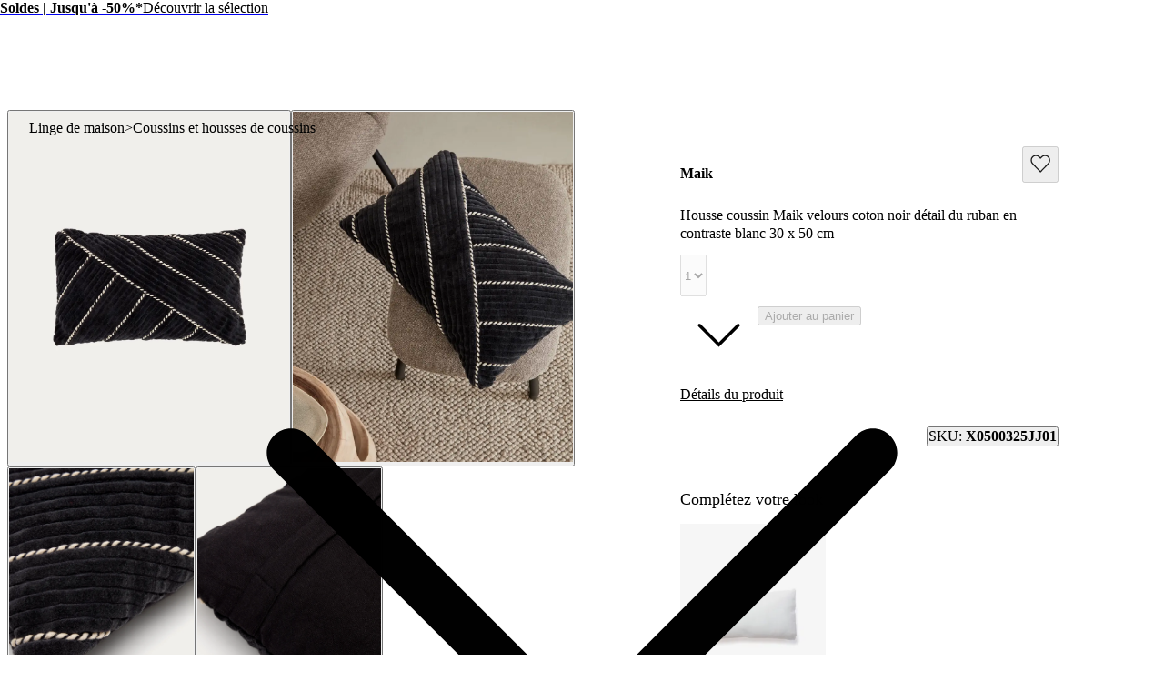

--- FILE ---
content_type: text/html; charset=utf-8
request_url: https://kavehome.com/fr/fr/p/housse-coussin-maik-velours-coton-noir-detail-du-ruban-en-contraste-blanc-30-x-50-cm
body_size: 76272
content:
<!DOCTYPE html><html lang="fr" class="scroll-behavior-auto"><head><meta charSet="utf-8"/><link rel="preconnect" href="/" crossorigin=""/><meta name="viewport" content="width=device-width, initial-scale=1"/><link rel="stylesheet" href="/_next/static/chunks/ecadffd98f6acdd6.css?dpl=dpl_Fqnj6NrNKWwiLLw5Emjxb1HLyRCb" data-precedence="next"/><link rel="stylesheet" href="/_next/static/chunks/33b6916e4d3620b4.css?dpl=dpl_Fqnj6NrNKWwiLLw5Emjxb1HLyRCb" data-precedence="next"/><link rel="stylesheet" href="/_next/static/chunks/a7bc82a96a970371.css?dpl=dpl_Fqnj6NrNKWwiLLw5Emjxb1HLyRCb" data-precedence="next"/><link rel="stylesheet" href="/_next/static/chunks/c6916326bac10867.css?dpl=dpl_Fqnj6NrNKWwiLLw5Emjxb1HLyRCb" data-precedence="next"/><link rel="stylesheet" href="/_next/static/chunks/eee98fe97acfac63.css?dpl=dpl_Fqnj6NrNKWwiLLw5Emjxb1HLyRCb" data-precedence="next"/><link rel="stylesheet" href="/_next/static/chunks/c3e9b0bb5773676f.css?dpl=dpl_Fqnj6NrNKWwiLLw5Emjxb1HLyRCb" data-precedence="next"/><link rel="stylesheet" href="/_next/static/chunks/57e0463250b4bba3.css?dpl=dpl_Fqnj6NrNKWwiLLw5Emjxb1HLyRCb" data-precedence="next"/><link rel="stylesheet" href="/_next/static/chunks/512fe38b339d7a7a.css?dpl=dpl_Fqnj6NrNKWwiLLw5Emjxb1HLyRCb" data-precedence="next"/><link rel="stylesheet" href="/_next/static/chunks/e698162fbf42a71f.css?dpl=dpl_Fqnj6NrNKWwiLLw5Emjxb1HLyRCb" data-precedence="next"/><link rel="stylesheet" href="/_next/static/chunks/bbcb40143d2a89ce.css?dpl=dpl_Fqnj6NrNKWwiLLw5Emjxb1HLyRCb" data-precedence="next"/><link rel="stylesheet" href="/_next/static/chunks/60f785574bb55e7a.css?dpl=dpl_Fqnj6NrNKWwiLLw5Emjxb1HLyRCb" data-precedence="next"/><link rel="stylesheet" href="/_next/static/chunks/a4bbc9822e0dfe13.css?dpl=dpl_Fqnj6NrNKWwiLLw5Emjxb1HLyRCb" data-precedence="next"/><link rel="stylesheet" href="/_next/static/chunks/7f74b02d43a7fa19.css?dpl=dpl_Fqnj6NrNKWwiLLw5Emjxb1HLyRCb" data-precedence="next"/><link rel="stylesheet" href="/_next/static/chunks/e970739180fb2299.css?dpl=dpl_Fqnj6NrNKWwiLLw5Emjxb1HLyRCb" data-precedence="next"/><link rel="stylesheet" href="/_next/static/chunks/4f5bb7e83cb48c18.css?dpl=dpl_Fqnj6NrNKWwiLLw5Emjxb1HLyRCb" data-precedence="next"/><link rel="stylesheet" href="/_next/static/chunks/ae9633ce5f73d4c9.css?dpl=dpl_Fqnj6NrNKWwiLLw5Emjxb1HLyRCb" data-precedence="next"/><link rel="stylesheet" href="/_next/static/chunks/9cf7d613119873fb.css?dpl=dpl_Fqnj6NrNKWwiLLw5Emjxb1HLyRCb" data-precedence="next"/><link rel="stylesheet" href="/_next/static/chunks/2652ad6d01abbe04.css?dpl=dpl_Fqnj6NrNKWwiLLw5Emjxb1HLyRCb" data-precedence="next"/><link rel="stylesheet" href="/_next/static/chunks/c5520bb685951559.css?dpl=dpl_Fqnj6NrNKWwiLLw5Emjxb1HLyRCb" data-precedence="next"/><link rel="stylesheet" href="/_next/static/chunks/4c813f0330ad529b.css?dpl=dpl_Fqnj6NrNKWwiLLw5Emjxb1HLyRCb" data-precedence="next"/><link rel="stylesheet" href="/_next/static/chunks/6ce83302dde31dce.css?dpl=dpl_Fqnj6NrNKWwiLLw5Emjxb1HLyRCb" data-precedence="next"/><link rel="stylesheet" href="/_next/static/chunks/630515a9f329d7b0.css?dpl=dpl_Fqnj6NrNKWwiLLw5Emjxb1HLyRCb" data-precedence="next"/><link rel="stylesheet" href="/_next/static/chunks/537494c17e286d9b.css?dpl=dpl_Fqnj6NrNKWwiLLw5Emjxb1HLyRCb" data-precedence="next"/><link rel="stylesheet" href="/_next/static/chunks/85bdda6384819aa6.css?dpl=dpl_Fqnj6NrNKWwiLLw5Emjxb1HLyRCb" data-precedence="next"/><link rel="stylesheet" href="/_next/static/chunks/6f2aae9545969b5d.css?dpl=dpl_Fqnj6NrNKWwiLLw5Emjxb1HLyRCb" data-precedence="next"/><link rel="preload" as="script" fetchPriority="low" href="/_next/static/chunks/b607c511b7877089.js?dpl=dpl_Fqnj6NrNKWwiLLw5Emjxb1HLyRCb"/><script src="/_next/static/chunks/8d6c47e079fbe17c.js?dpl=dpl_Fqnj6NrNKWwiLLw5Emjxb1HLyRCb" async=""></script><script src="/_next/static/chunks/193aae8afa1cf435.js?dpl=dpl_Fqnj6NrNKWwiLLw5Emjxb1HLyRCb" async=""></script><script src="/_next/static/chunks/8860b307d17e6bd0.js?dpl=dpl_Fqnj6NrNKWwiLLw5Emjxb1HLyRCb" async=""></script><script src="/_next/static/chunks/263e32153bb34632.js?dpl=dpl_Fqnj6NrNKWwiLLw5Emjxb1HLyRCb" async=""></script><script src="/_next/static/chunks/e282f880e8e29a1f.js?dpl=dpl_Fqnj6NrNKWwiLLw5Emjxb1HLyRCb" async=""></script><script src="/_next/static/chunks/918d276ff8c6f1b1.js?dpl=dpl_Fqnj6NrNKWwiLLw5Emjxb1HLyRCb" async=""></script><script src="/_next/static/chunks/cc7858bd11dfb635.js?dpl=dpl_Fqnj6NrNKWwiLLw5Emjxb1HLyRCb" async=""></script><script src="/_next/static/chunks/7dd2c9db239fadc3.js?dpl=dpl_Fqnj6NrNKWwiLLw5Emjxb1HLyRCb" async=""></script><script src="/_next/static/chunks/turbopack-3d9268adb9b78fba.js?dpl=dpl_Fqnj6NrNKWwiLLw5Emjxb1HLyRCb" async=""></script><script src="/_next/static/chunks/61e3944357352f6e.js?dpl=dpl_Fqnj6NrNKWwiLLw5Emjxb1HLyRCb" async=""></script><script src="/_next/static/chunks/6ace54e14c6d204f.js?dpl=dpl_Fqnj6NrNKWwiLLw5Emjxb1HLyRCb" async=""></script><script src="/_next/static/chunks/1c48cba0413b8787.js?dpl=dpl_Fqnj6NrNKWwiLLw5Emjxb1HLyRCb" async=""></script><script src="/_next/static/chunks/ed9050159bbfdbea.js?dpl=dpl_Fqnj6NrNKWwiLLw5Emjxb1HLyRCb" async=""></script><script src="/_next/static/chunks/046cdfa8c908d082.js?dpl=dpl_Fqnj6NrNKWwiLLw5Emjxb1HLyRCb" async=""></script><script src="/_next/static/chunks/715b1648e047c0dd.js?dpl=dpl_Fqnj6NrNKWwiLLw5Emjxb1HLyRCb" async=""></script><script src="/_next/static/chunks/d154835ff1b9ce76.js?dpl=dpl_Fqnj6NrNKWwiLLw5Emjxb1HLyRCb" async=""></script><script src="/_next/static/chunks/2e46d806dc3eaf3b.js?dpl=dpl_Fqnj6NrNKWwiLLw5Emjxb1HLyRCb" async=""></script><script src="/_next/static/chunks/1d511a68120ca106.js?dpl=dpl_Fqnj6NrNKWwiLLw5Emjxb1HLyRCb" async=""></script><script src="/_next/static/chunks/fea9647c993de3d4.js?dpl=dpl_Fqnj6NrNKWwiLLw5Emjxb1HLyRCb" async=""></script><script src="/_next/static/chunks/608948bd6dc94341.js?dpl=dpl_Fqnj6NrNKWwiLLw5Emjxb1HLyRCb" async=""></script><script src="/_next/static/chunks/99f05ca307983bad.js?dpl=dpl_Fqnj6NrNKWwiLLw5Emjxb1HLyRCb" async=""></script><script src="/_next/static/chunks/12cbfcfd0379bc6d.js?dpl=dpl_Fqnj6NrNKWwiLLw5Emjxb1HLyRCb" async=""></script><script src="/_next/static/chunks/adc4a397a00a6791.js?dpl=dpl_Fqnj6NrNKWwiLLw5Emjxb1HLyRCb" async=""></script><script src="/_next/static/chunks/e687572694fe416a.js?dpl=dpl_Fqnj6NrNKWwiLLw5Emjxb1HLyRCb" async=""></script><script src="/_next/static/chunks/69839b0bf5226421.js?dpl=dpl_Fqnj6NrNKWwiLLw5Emjxb1HLyRCb" async=""></script><script src="/_next/static/chunks/b5623b626bf56df5.js?dpl=dpl_Fqnj6NrNKWwiLLw5Emjxb1HLyRCb" async=""></script><script src="/_next/static/chunks/1e0c9b146d957dc9.js?dpl=dpl_Fqnj6NrNKWwiLLw5Emjxb1HLyRCb" async=""></script><script src="/_next/static/chunks/f3496b238577e890.js?dpl=dpl_Fqnj6NrNKWwiLLw5Emjxb1HLyRCb" async=""></script><script src="/_next/static/chunks/ef94d7753b0e1494.js?dpl=dpl_Fqnj6NrNKWwiLLw5Emjxb1HLyRCb" async=""></script><script src="/_next/static/chunks/998d6a5b4bb10dc2.js?dpl=dpl_Fqnj6NrNKWwiLLw5Emjxb1HLyRCb" async=""></script><script src="/_next/static/chunks/ab48a4306d1ed664.js?dpl=dpl_Fqnj6NrNKWwiLLw5Emjxb1HLyRCb" async=""></script><script src="/_next/static/chunks/d5562140ee218127.js?dpl=dpl_Fqnj6NrNKWwiLLw5Emjxb1HLyRCb" async=""></script><script src="/_next/static/chunks/6a6ca6c9efb5e5c2.js?dpl=dpl_Fqnj6NrNKWwiLLw5Emjxb1HLyRCb" async=""></script><script src="/_next/static/chunks/da3596655fb87585.js?dpl=dpl_Fqnj6NrNKWwiLLw5Emjxb1HLyRCb" async=""></script><script src="/_next/static/chunks/665bb6ae738b16ad.js?dpl=dpl_Fqnj6NrNKWwiLLw5Emjxb1HLyRCb" async=""></script><script src="/_next/static/chunks/9a07e0b77ab36e8d.js?dpl=dpl_Fqnj6NrNKWwiLLw5Emjxb1HLyRCb" async=""></script><script src="/_next/static/chunks/51777cbf685bea84.js?dpl=dpl_Fqnj6NrNKWwiLLw5Emjxb1HLyRCb" async=""></script><script src="/_next/static/chunks/ba06323b27b02741.js?dpl=dpl_Fqnj6NrNKWwiLLw5Emjxb1HLyRCb" async=""></script><script src="/_next/static/chunks/4eba3acea99fd575.js?dpl=dpl_Fqnj6NrNKWwiLLw5Emjxb1HLyRCb" async=""></script><script src="/_next/static/chunks/dd94c41960bcf5ad.js?dpl=dpl_Fqnj6NrNKWwiLLw5Emjxb1HLyRCb" async=""></script><script src="/_next/static/chunks/8d43f3ecc3f61920.js?dpl=dpl_Fqnj6NrNKWwiLLw5Emjxb1HLyRCb" async=""></script><link rel="preload" href="/_next/static/chunks/fd19370c0c73c1be.css?dpl=dpl_Fqnj6NrNKWwiLLw5Emjxb1HLyRCb" as="style"/><link rel="preload" href="https://www.googletagmanager.com/gtm.js?id=GTM-N9N2D6D" as="script"/><link rel="preload" href="//cdn.cookie-script.com/s/76e2edb613824c3063bf9ee235938b28.js" as="script"/><link rel="preload" href="/_next/static/chunks/66d1a79b9bd0ca41.css?dpl=dpl_Fqnj6NrNKWwiLLw5Emjxb1HLyRCb" as="style"/><meta name="next-size-adjust" content=""/><title>Housse coussin  Maik velours coton noir détail du ruban en contraste blanc 30 x 50 cm | Kave Home France</title><meta name="description" content="Donner un nouveau look à vos intérieurs est très simple avec les housses en velours, parfaites pour marquer la tendance dans votre salon. Maik est faite en coton pour apporter le confort maximal à votre canapé, fauteuil ou lit."/><meta name="robots" content="noindex, nofollow, max-video-preview:-1, max-image-preview:large, max-snippet:-1"/><link rel="canonical" href="https://kavehome.com/fr/fr/p/housse-coussin-maik-velours-coton-noir-detail-du-ruban-en-contraste-blanc-30-x-50-cm"/><link rel="alternate" hrefLang="en-es" href="https://kavehome.com/es/en/p/maik-black-cotton-velvet-cushion-cover-with-contrasting-white-ribbon-detail-30-x-50-cm"/><link rel="alternate" hrefLang="es-es" href="https://kavehome.com/es/es/p/funda-cojin-maik-terciopelo-algodon-negro-detalle-de-cinta-a-contraste-blanco-30-x-50-cm"/><link rel="alternate" hrefLang="ca-es" href="https://kavehome.com/es/ca/p/funda-coixi-maik-vellut-coto-negre-detall-de-cinta-a-contrast-blanc-30-x-50-cm"/><link rel="alternate" hrefLang="en" href="https://kavehome.com/en/en/p/maik-black-cotton-velvet-cushion-cover-with-contrasting-white-ribbon-detail-30-x-50-cm"/><link rel="alternate" hrefLang="fr" href="https://kavehome.com/en/fr/p/housse-coussin-maik-velours-coton-noir-detail-du-ruban-en-contraste-blanc-30-x-50-cm"/><link rel="alternate" hrefLang="de" href="https://kavehome.com/en/de/p/maik-kissenhulle-baumwollsamt-schwarz-band-im-kontrast-weiss-30-x-50-cm"/><link rel="alternate" hrefLang="it" href="https://kavehome.com/en/it/p/federa-cuscino-maik-in-velluto-cotone-nero-con-particolare-di-nastro-a-contrasto-bianco-30-x-50-cm"/><link rel="alternate" hrefLang="en-fr" href="https://kavehome.com/fr/en/p/maik-black-cotton-velvet-cushion-cover-with-contrasting-white-ribbon-detail-30-x-50-cm"/><link rel="alternate" hrefLang="fr-fr" href="https://kavehome.com/fr/fr/p/housse-coussin-maik-velours-coton-noir-detail-du-ruban-en-contraste-blanc-30-x-50-cm"/><link rel="alternate" hrefLang="en-pt" href="https://kavehome.com/pt/en/p/maik-black-cotton-velvet-cushion-cover-with-contrasting-white-ribbon-detail-30-x-50-cm"/><link rel="alternate" hrefLang="pt-pt" href="https://kavehome.com/pt/pt/p/capa-almofada-maik-veludo-algodao-preto-detalhe-de-faixa-a-contrastar-branco-30-x-50-cm"/><link rel="alternate" hrefLang="en-it" href="https://kavehome.com/it/en/p/maik-black-cotton-velvet-cushion-cover-with-contrasting-white-ribbon-detail-30-x-50-cm"/><link rel="alternate" hrefLang="it-it" href="https://kavehome.com/it/it/p/federa-cuscino-maik-in-velluto-cotone-nero-con-particolare-di-nastro-a-contrasto-bianco-30-x-50-cm"/><link rel="alternate" hrefLang="en-nl" href="https://kavehome.com/nl/en/p/maik-black-cotton-velvet-cushion-cover-with-contrasting-white-ribbon-detail-30-x-50-cm"/><link rel="alternate" hrefLang="nl-nl" href="https://kavehome.com/nl/nl/p/zwarte-maik-kussensloop-van-katoenen-en-fluweel-met-contrasterend-wit-lint-30-x-50-cm"/><link rel="alternate" hrefLang="en-de" href="https://kavehome.com/de/en/p/maik-black-cotton-velvet-cushion-cover-with-contrasting-white-ribbon-detail-30-x-50-cm"/><link rel="alternate" hrefLang="de-de" href="https://kavehome.com/de/de/p/maik-kissenhulle-baumwollsamt-schwarz-band-im-kontrast-weiss-30-x-50-cm"/><link rel="alternate" hrefLang="en-be" href="https://kavehome.com/be/en/p/maik-black-cotton-velvet-cushion-cover-with-contrasting-white-ribbon-detail-30-x-50-cm"/><link rel="alternate" hrefLang="fr-be" href="https://kavehome.com/be/fr/p/housse-coussin-maik-velours-coton-noir-detail-du-ruban-en-contraste-blanc-30-x-50-cm"/><link rel="alternate" hrefLang="nl-be" href="https://kavehome.com/be/nl/p/zwarte-maik-kussensloop-van-katoenen-en-fluweel-met-contrasterend-wit-lint-30-x-50-cm"/><link rel="alternate" hrefLang="en-pl" href="https://kavehome.com/pl/en/p/maik-black-cotton-velvet-cushion-cover-with-contrasting-white-ribbon-detail-30-x-50-cm"/><link rel="alternate" hrefLang="pl-pl" href="https://kavehome.com/pl/pl/p/poszewka-na-poduszke-maik-z-czarnego-bawelnianego-aksamitu-z-ozdobna-kontrastowa-biala-wstazka-30-x-50-cm"/><link rel="alternate" hrefLang="en-ie" href="https://kavehome.com/ie/en/p/maik-black-cotton-velvet-cushion-cover-with-contrasting-white-ribbon-detail-30-x-50-cm"/><link rel="alternate" hrefLang="en-hr" href="https://kavehome.com/hr/en/p/maik-black-cotton-velvet-cushion-cover-with-contrasting-white-ribbon-detail-30-x-50-cm"/><link rel="alternate" hrefLang="it-hr" href="https://kavehome.com/hr/it/p/federa-cuscino-maik-in-velluto-cotone-nero-con-particolare-di-nastro-a-contrasto-bianco-30-x-50-cm"/><link rel="alternate" hrefLang="en-gb" href="https://kavehome.com/gb/en/p/maik-black-cotton-velvet-cushion-cover-with-contrasting-white-ribbon-detail-30-x-50-cm"/><link rel="alternate" hrefLang="en-at" href="https://kavehome.com/at/en/p/maik-black-cotton-velvet-cushion-cover-with-contrasting-white-ribbon-detail-30-x-50-cm"/><link rel="alternate" hrefLang="de-at" href="https://kavehome.com/at/de/p/maik-kissenhulle-baumwollsamt-schwarz-band-im-kontrast-weiss-30-x-50-cm"/><link rel="alternate" hrefLang="en-ch" href="https://kavehome.com/ch/en/p/maik-black-cotton-velvet-cushion-cover-with-contrasting-white-ribbon-detail-30-x-50-cm"/><link rel="alternate" hrefLang="fr-ch" href="https://kavehome.com/ch/fr/p/housse-coussin-maik-velours-coton-noir-detail-du-ruban-en-contraste-blanc-30-x-50-cm"/><link rel="alternate" hrefLang="de-ch" href="https://kavehome.com/ch/de/p/maik-kissenhulle-baumwollsamt-schwarz-band-im-kontrast-weiss-30-x-50-cm"/><link rel="alternate" hrefLang="it-ch" href="https://kavehome.com/ch/it/p/federa-cuscino-maik-in-velluto-cotone-nero-con-particolare-di-nastro-a-contrasto-bianco-30-x-50-cm"/><link rel="alternate" hrefLang="en-fi" href="https://kavehome.com/fi/en/p/maik-black-cotton-velvet-cushion-cover-with-contrasting-white-ribbon-detail-30-x-50-cm"/><link rel="alternate" hrefLang="en-hu" href="https://kavehome.com/hu/en/p/maik-black-cotton-velvet-cushion-cover-with-contrasting-white-ribbon-detail-30-x-50-cm"/><link rel="alternate" hrefLang="en-gr" href="https://gr.kavehome.com/gr/en/p/maik-black-cotton-velvet-cushion-cover-with-contrasting-white-ribbon-detail-30-x-50-cm"/><link rel="alternate" hrefLang="el-gr" href="https://gr.kavehome.com/gr/el/p/kalumma-maxilariou-maik-mauro-bambakero-beloudo-me-leptomereia-leukes-kordelas-se-antithes"/><link rel="alternate" hrefLang="x-default" href="https://kavehome.com/en/en/p/maik-black-cotton-velvet-cushion-cover-with-contrasting-white-ribbon-detail-30-x-50-cm"/><meta name="google-site-verification" content="3GG5057iERLck8nFiuTOVvVa0uC2LP5EHKrfekLG2qE"/><meta property="og:title" content="Housse coussin  Maik velours coton noir détail du ruban en contraste blanc 30 x 50 cm"/><meta property="og:description" content="Donner un nouveau look à vos intérieurs est très simple avec les housses en velours, parfaites pour marquer la tendance dans votre salon. Maik est faite en coton pour apporter le confort maximal à votre canapé, fauteuil ou lit."/><meta property="og:image" content="https://d.media.kavehome.com/image/upload/v1709564546/products/X0500325JJ01_1V01.jpg"/><meta name="twitter:card" content="summary_large_image"/><meta name="twitter:title" content="Housse coussin  Maik velours coton noir détail du ruban en contraste blanc 30 x 50 cm"/><meta name="twitter:description" content="Donner un nouveau look à vos intérieurs est très simple avec les housses en velours, parfaites pour marquer la tendance dans votre salon. Maik est faite en coton pour apporter le confort maximal à votre canapé, fauteuil ou lit."/><meta name="twitter:image" content="https://d.media.kavehome.com/image/upload/v1709564546/products/X0500325JJ01_1V01.jpg"/><link rel="shortcut icon" href="https://d.media.kavehome.com/image/upload/c_pad,w_512,h_512,ar_1:1/favicons/touch-icon.png"/><link rel="icon" href="https://d.media.kavehome.com/image/upload/c_pad,w_32,h_32,ar_1:1/favicons/favicon-kavehome.png" type="image/png" sizes="32x32" media="(prefers-color-scheme: light)"/><link rel="icon" href="https://d.media.kavehome.com/image/upload/c_pad,w_32,h_32,ar_1:1/favicons/favicon-kavehome.png" type="image/png" sizes="32x32" media="(prefers-color-scheme: dark)"/><link rel="apple-touch-icon" href="https://d.media.kavehome.com/image/upload/c_pad,w_512,h_512,ar_1:1/favicons/touch-icon.png"/><link rel="apple-touch-icon" href="https://d.media.kavehome.com/image/upload/c_pad,w_57,h_57,ar_1:1/favicons/touch-icon.png" sizes="57x57" type="image/png"/><link rel="apple-touch-icon" href="https://d.media.kavehome.com/image/upload/c_pad,w_114,h_114,ar_1:1/favicons/touch-icon.png" sizes="114x114" type="image/png"/><link rel="apple-touch-icon" href="https://d.media.kavehome.com/image/upload/c_pad,w_192,h_192,ar_1:1/favicons/touch-icon.png" sizes="192x192" type="image/png"/><link rel="apple-touch-icon" href="https://d.media.kavehome.com/image/upload/c_pad,w_512,h_512,ar_1:1/favicons/touch-icon.png" sizes="512x512" type="image/png"/><link rel="apple-touch-icon" href="https://d.media.kavehome.com/image/upload/c_pad,w_1024,h_1024,ar_1:1/favicons/touch-icon.png" sizes="1024x1024" type="image/png"/><link rel="apple-touch-icon-precomposed" href="https://d.media.kavehome.com/image/upload/c_pad,w_512,h_512,ar_1:1/favicons/touch-icon.png"/><script src="/_next/static/chunks/a6dad97d9634a72d.js?dpl=dpl_Fqnj6NrNKWwiLLw5Emjxb1HLyRCb" noModule=""></script></head><body id="kavehome-body"><div hidden=""><!--$--><!--/$--></div><!--$--><!--/$--><div class="progress-module-scss-module__E67HgW__progress_track"><div class="progress-module-scss-module__E67HgW__progress_bar"></div></div><div id="kh-toast"></div><div class="layout-module-scss-module__k0zC8W__container" id="kavehome-body" data-store="fr" data-lang="fr"><header id="site-header" class="site-header"><div class="topbar default"><div class="col claim"></div><div class="col top-promo"><a class="offer-container p-2 --animate-in" href="/fr/fr/o/sale" style="cursor:pointer"><span style="color:#000000;display:inline-flex;align-items:center;flex-wrap:wrap;justify-content:center;overflow:hidden"><span style="white-space:nowrap;text-overflow:ellipsis;overflow:hidden"><span class="me-2"><strong>Soldes | Jusqu&#x27;à -50%*</strong></span><span class="me-2">Découvrir la sélection</span></span></span><span><span class="icon xs undefined" style="transform:rotate(-90deg)"><svg viewBox="0 0 24 24" fill="none" xmlns="http://www.w3.org/2000/svg"><path d="M6.35355 8.64645C6.15829 8.45118 5.84171 8.45118 5.64645 8.64645C5.45118 8.84171 5.45118 9.15829 5.64645 9.35355L6.35355 8.64645ZM12 15L11.6464 15.3536L12 15.7071L12.3536 15.3536L12 15ZM18.3536 9.35355C18.5488 9.15829 18.5488 8.84171 18.3536 8.64645C18.1583 8.45118 17.8417 8.45118 17.6464 8.64645L18.3536 9.35355ZM5.64645 9.35355L11.6464 15.3536L12.3536 14.6464L6.35355 8.64645L5.64645 9.35355ZM12.3536 15.3536L18.3536 9.35355L17.6464 8.64645L11.6464 14.6464L12.3536 15.3536Z" fill="#000000"></path></svg></span></span></a></div><div class="col top-nav"></div></div><nav class="header-container js-main-header"><section class="header-container_box"><div class="header-logo js-header-logo"><button type="button" class="main-menu-btn js-main-menu-btn" aria-label="Toggle menu"><svg id="icon-open" viewBox="0 0 24 24" fill="none" xmlns="http://www.w3.org/2000/svg"><title>Navigation menu button</title><path d="M4 6H20M4 12H20M4 18H20" stroke="#FFF" stroke-linecap="round" stroke-linejoin="round"></path></svg></button><div class="col-logo"><a title="Kave Home" class="logo" href="/fr/fr"><svg role="graphics-symbol" viewBox="0 0 173 25"><path d="M0 -0.00012207H3.47478V11.6633L14.0372 -0.00012207H18.6473L10.8374 8.4159L19.6105 24.4444H15.3793L8.39483 11.0699L3.47478 16.4126V24.4444H0V-0.00012207Z"></path><path d="M33.8521 14.7715C33.8521 10.6506 31.2718 7.78742 27.6593 7.78742C24.0123 7.78742 21.432 10.6506 21.432 14.7715C21.432 18.8918 24.0123 21.7556 27.6593 21.7556C31.2718 21.7556 33.8521 18.8918 33.8521 14.7715ZM18.0263 14.7715C18.0263 8.73036 21.7764 4.8192 27.1779 4.8192C29.9987 4.8192 32.6484 6.21574 33.8521 8.13629V5.09801H37.2582V24.4443H33.8521V21.4414C32.6484 23.3273 29.9987 24.7238 27.2124 24.7238C21.7764 24.7238 18.0263 20.7777 18.0263 14.7715Z"></path><path d="M38.2885 5.09824H41.9355L47.543 20.0097L53.0825 5.09824H56.6259L49.1605 24.4445H45.7543L38.2885 5.09824Z"></path><path d="M70.3181 12.6063C70.2491 9.56798 68.1157 7.68282 65.0195 7.68282C61.9919 7.68282 59.8934 9.53366 59.2739 12.6063H70.3181ZM55.6956 14.7717C55.6956 8.9396 59.4461 4.81933 65.0195 4.81933C70.7995 4.81933 74.481 9.3939 73.7584 15.2603H59.0672C59.2739 19.3813 61.5792 21.7904 65.1575 21.7904C67.9093 21.7904 69.8022 20.3585 70.2146 18.2635H73.7238C73.0702 22.07 69.9392 24.724 65.1575 24.724C59.4461 24.724 55.6956 20.603 55.6956 14.7717Z"></path><path d="M97.2197 12.746H84.9028V24.4444H81.428V-0.00012207H84.9028V9.70771H97.2197V-0.00012207H100.695V24.4444H97.2197V12.746Z"></path><path d="M118.273 14.7715C118.273 10.6506 115.659 7.78742 112.012 7.78742C108.399 7.78742 105.819 10.6506 105.819 14.7715C105.819 18.8918 108.399 21.7556 112.012 21.7556C115.659 21.7556 118.273 18.8918 118.273 14.7715ZM102.378 14.7715C102.378 8.93947 106.438 4.8192 112.012 4.8192C117.62 4.8192 121.679 8.93947 121.679 14.7715C121.679 20.6029 117.62 24.7238 112.012 24.7238C106.438 24.7238 102.378 20.6029 102.378 14.7715Z"></path><path d="M123.26 5.09824H126.666V8.10184C127.698 6.18093 129.728 4.81942 132.481 4.81942C135.371 4.81942 137.503 6.32069 138.432 8.86999C139.878 6.35572 142.217 4.81942 144.935 4.81942C148.72 4.81942 151.506 7.54315 151.506 11.5937V24.4445H148.1V12.3969C148.1 9.67316 146.552 7.89202 144.11 7.89202C140.84 7.89202 139.086 11.0347 139.086 16.0986V24.4445H135.68V12.3969C135.68 9.67316 134.132 7.89202 131.69 7.89202C128.42 7.89202 126.666 11.0003 126.666 16.0986V24.4445H123.26V5.09824Z"></path><path d="M167.639 12.6063C167.57 9.56798 165.437 7.68282 162.341 7.68282C159.313 7.68282 157.215 9.53366 156.595 12.6063H167.639ZM153.017 14.7717C153.017 8.9396 156.768 4.81933 162.341 4.81933C168.121 4.81933 171.802 9.3939 171.08 15.2603H156.389C156.595 19.3813 158.901 21.7904 162.479 21.7904C165.231 21.7904 167.124 20.3585 167.536 18.2635H171.045C170.392 22.07 167.261 24.724 162.479 24.724C156.768 24.724 153.017 20.603 153.017 14.7717Z"></path></svg></a></div></div><div id="searchBar"><label id="search-bar-input-box" for="search-bar-input" class="search-bar-input"><input id="search-bar-input" type="search" enterKeyHint="search" autoCapitalize="off" autoComplete="off" autoCorrect="off" placeholder="Que recherchez-vous ?" readOnly="" value=""/><button type="submit" title="Search" tabindex="-1"><span class="icon sm undefined"><svg viewBox="0 0 24 24" fill="none" xmlns="http://www.w3.org/2000/svg"><path d="M20.6464 21.3536C20.8417 21.5488 21.1583 21.5488 21.3536 21.3536C21.5488 21.1583 21.5488 20.8417 21.3536 20.6464L20.6464 21.3536ZM18.3824 10.9412C18.3824 15.0508 15.0508 18.3824 10.9412 18.3824V19.3824C15.6031 19.3824 19.3824 15.6031 19.3824 10.9412H18.3824ZM10.9412 18.3824C6.83153 18.3824 3.5 15.0508 3.5 10.9412H2.5C2.5 15.6031 6.27924 19.3824 10.9412 19.3824V18.3824ZM3.5 10.9412C3.5 6.83153 6.83153 3.5 10.9412 3.5V2.5C6.27924 2.5 2.5 6.27924 2.5 10.9412H3.5ZM10.9412 3.5C15.0508 3.5 18.3824 6.83153 18.3824 10.9412H19.3824C19.3824 6.27924 15.6031 2.5 10.9412 2.5V3.5ZM21.3536 20.6464L16.9196 16.2125L16.2125 16.9196L20.6464 21.3536L21.3536 20.6464Z" fill="#000000"></path></svg></span></button></label></div><div class="header-actions"><a class="header-link" aria-label="New in" href="/fr/fr/s/new"><p>New in</p></a><button type="button" class="drawer-opener header-link js-menu-tab-productsold" aria-label="Produits"><p>Produits</p></button><a class="header-link" aria-label="Professionnels" href="/fr/fr/e/professionals"><p>Professionnels</p></a><a class="header-link" aria-label="Design d&#x27;intérieur" href="/fr/fr/interior-design/"><p>Design d&#x27;intérieur</p></a><a class="header-link" aria-label="Magasins" href="/fr/fr/stores/"><p>Magasins</p></a><div class="header-user-box" id="userHeaderBox"><div class="user-menu-box"><div class="user-account-container"><button title="Compte client" class="header-icon-btn" type="button" data-modal-state="false"><svg role="graphics-symbol" width="24" height="24" fill="none" xmlns="http://www.w3.org/2000/svg" aria-hidden="true"><path stroke="#1C1C1C" d="M19.5 21a.5.5 0 0 0 1 0h-1Zm-16 0a.5.5 0 0 0 1 0h-1ZM8 14.5h8v-1H8v1ZM19.5 18v3h1v-3h-1Zm-15 3v-3h-1v3h1ZM16 14.5a3.5 3.5 0 0 1 3.5 3.5h1a4.5 4.5 0 0 0-4.5-4.5v1Zm-8-1A4.5 4.5 0 0 0 3.5 18h1A3.5 3.5 0 0 1 8 14.5v-1ZM15.5 7a3.5 3.5 0 0 1-3.5 3.5v1A4.5 4.5 0 0 0 16.5 7h-1ZM12 10.5A3.5 3.5 0 0 1 8.5 7h-1a4.5 4.5 0 0 0 4.5 4.5v-1ZM8.5 7A3.5 3.5 0 0 1 12 3.5v-1A4.5 4.5 0 0 0 7.5 7h1ZM12 3.5A3.5 3.5 0 0 1 15.5 7h1A4.5 4.5 0 0 0 12 2.5v1Z" fill="#1C1C1C" stroke-width="0.2"></path></svg></button><div class="popover-kh hidden"><div><div class="cart-popover user-account-content"><button class="kh-button kh-button--md kh-button--solid" type="button"><span>Se connecter</span></button><div class="not-account"><span>Vous n’avez pas encore de compte client ?<a class="underline" href="/fr/fr/accounts/register/">Créer un compte</a></span></div><div class="links"><a rel="nofollow noreferrer noopener" href="/fr/fr/find-order/">État de ma commande</a><a rel="nofollow noreferrer noopener" href="https://help.kavehome.com">Aide et contact</a></div></div></div></div></div><div class="user-wishlist-container"><a title="Liste de favoris" class="styles-module-scss-module__EFPRgG__icon" rel="nofollow noreferrer noopener" href="/fr/fr/wishlists/"><svg role="graphics-symbol" width="24" height="24" fill="none" xmlns="http://www.w3.org/2000/svg" aria-hidden="true"><path d="M3.498 12.053 12.125 21l8.627-8.947a5.405 5.405 0 0 0 1.498-3.75C22.25 5.374 19.96 3 17.136 3a5.023 5.023 0 0 0-3.616 1.553L12.125 6 10.73 4.553A5.023 5.023 0 0 0 7.114 3C4.29 3 2 5.374 2 8.303c0 1.407.539 2.756 1.498 3.75Z" stroke="#1C1C1C" fill="none" stroke-width="1.3" stroke-linecap="round" stroke-linejoin="round"></path></svg></a></div><div class="user-cart-container"><!--$!--><template data-dgst="BAILOUT_TO_CLIENT_SIDE_RENDERING"></template><!--/$--><a title="Panier" class="header-icon-btn" type="button" data-modal-state="false" rel="nofollow noreferrer noopener" href="/fr/fr/basket/"><svg role="graphics-symbol" width="24" height="24" fill="none" xmlns="http://www.w3.org/2000/svg" aria-hidden="true"><path stroke="black" d="m4.01 18.682-.498-.053v.005l.498.048Zm16.5 0 .497-.048v-.005l-.498.053ZM19.406 8.294l.497-.053-.048-.447h-.45v.5Zm-14.295 0v-.5h-.45l-.047.447.497.053Zm2.412 3.177a.5.5 0 0 0 1 0h-1Zm8.47 0a.5.5 0 0 0 1 0h-1Zm-9.07-2.677h10.67v-1H6.925v1Zm11.985-.447 1.103 10.387.994-.105L19.904 8.24l-.995.106ZM18.401 20.5H6.118v1H18.4v-1ZM4.507 18.734 5.61 8.347l-.995-.106L3.513 18.63l.994.105Zm1.61 1.766c-.953 0-1.7-.821-1.61-1.771l-.995-.095A2.618 2.618 0 0 0 6.118 21.5v-1Zm13.895-1.771c.09.95-.657 1.771-1.61 1.771v1a2.618 2.618 0 0 0 2.605-2.866l-.995.095Zm-2.418-9.935H19.406v-1H17.594v1Zm-10.67-1H5.114v1H6.926v-1Zm1.6-.559A3.735 3.735 0 0 1 12.26 3.5v-1a4.735 4.735 0 0 0-4.736 4.735h1ZM12.26 3.5a3.735 3.735 0 0 1 3.735 3.735h1A4.735 4.735 0 0 0 12.259 2.5v1ZM7.523 7.235v4.236h1V7.235h-1Zm8.47 0v4.236h1V7.235h-1Z" fill="black" stroke-width="0.2"></path></svg></a><div></div></div></div></div></div></section></nav></header><nav class="main-menu js-main-menu invisible"><div class="main-menu-box"><div id="menu-header-placeholder"><div class="drawer-logo"><button type="button" class="main-menu-btn js-main-menu-btn" aria-label="Toggle menu"><span class="cross"><svg viewBox="0 0 24 24" fill="none" xmlns="http://www.w3.org/2000/svg"><path d="M19 5L5 19M5.00001 5L19 19" stroke="#000000" stroke-linecap="round" stroke-linejoin="round"></path></svg></span></button><div class="col-logo no-transparent"><a title="Kave Home" class="logo" href="/fr/fr"><svg role="graphics-symbol" viewBox="0 0 173 25"><path d="M0 -0.00012207H3.47478V11.6633L14.0372 -0.00012207H18.6473L10.8374 8.4159L19.6105 24.4444H15.3793L8.39483 11.0699L3.47478 16.4126V24.4444H0V-0.00012207Z"></path><path d="M33.8521 14.7715C33.8521 10.6506 31.2718 7.78742 27.6593 7.78742C24.0123 7.78742 21.432 10.6506 21.432 14.7715C21.432 18.8918 24.0123 21.7556 27.6593 21.7556C31.2718 21.7556 33.8521 18.8918 33.8521 14.7715ZM18.0263 14.7715C18.0263 8.73036 21.7764 4.8192 27.1779 4.8192C29.9987 4.8192 32.6484 6.21574 33.8521 8.13629V5.09801H37.2582V24.4443H33.8521V21.4414C32.6484 23.3273 29.9987 24.7238 27.2124 24.7238C21.7764 24.7238 18.0263 20.7777 18.0263 14.7715Z"></path><path d="M38.2885 5.09824H41.9355L47.543 20.0097L53.0825 5.09824H56.6259L49.1605 24.4445H45.7543L38.2885 5.09824Z"></path><path d="M70.3181 12.6063C70.2491 9.56798 68.1157 7.68282 65.0195 7.68282C61.9919 7.68282 59.8934 9.53366 59.2739 12.6063H70.3181ZM55.6956 14.7717C55.6956 8.9396 59.4461 4.81933 65.0195 4.81933C70.7995 4.81933 74.481 9.3939 73.7584 15.2603H59.0672C59.2739 19.3813 61.5792 21.7904 65.1575 21.7904C67.9093 21.7904 69.8022 20.3585 70.2146 18.2635H73.7238C73.0702 22.07 69.9392 24.724 65.1575 24.724C59.4461 24.724 55.6956 20.603 55.6956 14.7717Z"></path><path d="M97.2197 12.746H84.9028V24.4444H81.428V-0.00012207H84.9028V9.70771H97.2197V-0.00012207H100.695V24.4444H97.2197V12.746Z"></path><path d="M118.273 14.7715C118.273 10.6506 115.659 7.78742 112.012 7.78742C108.399 7.78742 105.819 10.6506 105.819 14.7715C105.819 18.8918 108.399 21.7556 112.012 21.7556C115.659 21.7556 118.273 18.8918 118.273 14.7715ZM102.378 14.7715C102.378 8.93947 106.438 4.8192 112.012 4.8192C117.62 4.8192 121.679 8.93947 121.679 14.7715C121.679 20.6029 117.62 24.7238 112.012 24.7238C106.438 24.7238 102.378 20.6029 102.378 14.7715Z"></path><path d="M123.26 5.09824H126.666V8.10184C127.698 6.18093 129.728 4.81942 132.481 4.81942C135.371 4.81942 137.503 6.32069 138.432 8.86999C139.878 6.35572 142.217 4.81942 144.935 4.81942C148.72 4.81942 151.506 7.54315 151.506 11.5937V24.4445H148.1V12.3969C148.1 9.67316 146.552 7.89202 144.11 7.89202C140.84 7.89202 139.086 11.0347 139.086 16.0986V24.4445H135.68V12.3969C135.68 9.67316 134.132 7.89202 131.69 7.89202C128.42 7.89202 126.666 11.0003 126.666 16.0986V24.4445H123.26V5.09824Z"></path><path d="M167.639 12.6063C167.57 9.56798 165.437 7.68282 162.341 7.68282C159.313 7.68282 157.215 9.53366 156.595 12.6063H167.639ZM153.017 14.7717C153.017 8.9396 156.768 4.81933 162.341 4.81933C168.121 4.81933 171.802 9.3939 171.08 15.2603H156.389C156.595 19.3813 158.901 21.7904 162.479 21.7904C165.231 21.7904 167.124 20.3585 167.536 18.2635H171.045C170.392 22.07 167.261 24.724 162.479 24.724C156.768 24.724 153.017 20.603 153.017 14.7717Z"></path></svg></a></div></div></div><div class="main-menu-options"><a class="main-menu-link featured solared" title="Special prices" href="/fr/fr/o/sale"><span>Soldes</span></a><button type="button" class="js-menu-tab-featured"><span>Nouveautés</span></button><button type="button" class="js-menu-tab-productsold"><span>produits</span></button><button type="button" class="js-menu-tab-inspiration"><span>inspiration</span></button><button type="button" class="js-menu-tab-kave-gallery"><span>Kave Gallery</span></button><a class="main-menu-link" title="Design d&#x27;intérieur" aria-label="Interior design" href="/fr/fr/interior-design/"><span>Design d&#x27;intérieur</span></a><a class="main-menu-link" title="Professionnels" aria-label="Professionals" href="/fr/fr/e/professionals"><span>Professionnels</span></a></div><div class="menu-category"><div class="menu-header"><div class="menu-controls"><button title="Retour" aria-label="Retour" type="button" class="back-btn"><span class="icon md undefined"><svg width="24" height="24" viewBox="0 0 24 24" fill="none" xmlns="http://www.w3.org/2000/svg"><path d="M15 6L9 12L15 18" stroke="#000000" stroke-linecap="round"></path></svg></span><span>Retour</span></button><button type="button" class="kh-icon-button kh-icon-button--lg kh-icon-button--solid cross-control"><span class="icon md undefined"><svg viewBox="0 0 24 24" fill="none" xmlns="http://www.w3.org/2000/svg"><path d="M19 5L5 19M5.00001 5L19 19" stroke="#000000" stroke-linecap="round" stroke-linejoin="round"></path></svg></span></button></div><div class="title-box"><p class="category__title">Nouveautés</p></div></div><ul class="js-menu-tab-featured main-menu-list menu-category-box"><li class=""><a class="" title="New in" aria-label="New in" href="/fr/fr/s/new"><span>New in</span></a></li><div id="megamenu-category" class="menu-category level-2"><div class="level-2-box"><div class="menu-header"><div class="menu-controls"><button title="Retour" aria-label="Retour" type="button" class="back-btn"><span class="icon md undefined"><svg width="24" height="24" viewBox="0 0 24 24" fill="none" xmlns="http://www.w3.org/2000/svg"><path d="M15 6L9 12L15 18" stroke="#000000" stroke-linecap="round"></path></svg></span><span>Retour</span></button><button type="button" class="kh-icon-button kh-icon-button--lg kh-icon-button--solid cross-control"><span class="icon md undefined"><svg viewBox="0 0 24 24" fill="none" xmlns="http://www.w3.org/2000/svg"><path d="M19 5L5 19M5.00001 5L19 19" stroke="#000000" stroke-linecap="round" stroke-linejoin="round"></path></svg></span></button></div><div class="title-box"><p class="category__title">New in</p><a class="category__link" data-kh="behaviour" data-feature="navigation_menu" data-event-name="menu_sub_level_see_all" data-custom-dimension1="New in" data-custom-dimension3="NewArrivals" href="/fr/fr/s/new">Voir tout</a></div></div><div class="menu-category-box main-menu-list"><ul class="menu-list"></ul></div></div></div><li class=""><a class="" title="It All Starts Small" aria-label="It All Starts Small" href="/fr/fr/s/it-all-starts-small"><span>It All Starts Small</span></a></li><div id="megamenu-category" class="menu-category level-2"><div class="level-2-box"><div class="menu-header"><div class="menu-controls"><button title="Retour" aria-label="Retour" type="button" class="back-btn"><span class="icon md undefined"><svg width="24" height="24" viewBox="0 0 24 24" fill="none" xmlns="http://www.w3.org/2000/svg"><path d="M15 6L9 12L15 18" stroke="#000000" stroke-linecap="round"></path></svg></span><span>Retour</span></button><button type="button" class="kh-icon-button kh-icon-button--lg kh-icon-button--solid cross-control"><span class="icon md undefined"><svg viewBox="0 0 24 24" fill="none" xmlns="http://www.w3.org/2000/svg"><path d="M19 5L5 19M5.00001 5L19 19" stroke="#000000" stroke-linecap="round" stroke-linejoin="round"></path></svg></span></button></div><div class="title-box"><p class="category__title">It All Starts Small</p><a class="category__link" data-kh="behaviour" data-feature="navigation_menu" data-event-name="menu_sub_level_see_all" data-custom-dimension1="It All Starts Small" data-custom-dimension3="NewArrivals" href="/fr/fr/s/it-all-starts-small">Voir tout</a></div></div><div class="menu-category-box main-menu-list"><ul class="menu-list"></ul></div></div></div><li class=""><a class="" title="Your Room Is Your Portrait" aria-label="Your Room Is Your Portrait" href="/fr/fr/s/your-room-is-your-portrait"><span>Your Room Is Your Portrait</span></a></li><div id="megamenu-category" class="menu-category level-2"><div class="level-2-box"><div class="menu-header"><div class="menu-controls"><button title="Retour" aria-label="Retour" type="button" class="back-btn"><span class="icon md undefined"><svg width="24" height="24" viewBox="0 0 24 24" fill="none" xmlns="http://www.w3.org/2000/svg"><path d="M15 6L9 12L15 18" stroke="#000000" stroke-linecap="round"></path></svg></span><span>Retour</span></button><button type="button" class="kh-icon-button kh-icon-button--lg kh-icon-button--solid cross-control"><span class="icon md undefined"><svg viewBox="0 0 24 24" fill="none" xmlns="http://www.w3.org/2000/svg"><path d="M19 5L5 19M5.00001 5L19 19" stroke="#000000" stroke-linecap="round" stroke-linejoin="round"></path></svg></span></button></div><div class="title-box"><p class="category__title">Your Room Is Your Portrait</p><a class="category__link" data-kh="behaviour" data-feature="navigation_menu" data-event-name="menu_sub_level_see_all" data-custom-dimension1="Your Room Is Your Portrait" data-custom-dimension3="NewArrivals" href="/fr/fr/s/your-room-is-your-portrait">Voir tout</a></div></div><div class="menu-category-box main-menu-list"><ul class="menu-list"></ul></div></div></div><li class=""><a class="" title="Collections tapissées en cuir" aria-label="Collections upholstered in leather" href="/fr/fr/o/collections-tapissees-cuir"><span>Collections tapissées en cuir</span></a></li><div id="megamenu-category" class="menu-category level-2"><div class="level-2-box"><div class="menu-header"><div class="menu-controls"><button title="Retour" aria-label="Retour" type="button" class="back-btn"><span class="icon md undefined"><svg width="24" height="24" viewBox="0 0 24 24" fill="none" xmlns="http://www.w3.org/2000/svg"><path d="M15 6L9 12L15 18" stroke="#000000" stroke-linecap="round"></path></svg></span><span>Retour</span></button><button type="button" class="kh-icon-button kh-icon-button--lg kh-icon-button--solid cross-control"><span class="icon md undefined"><svg viewBox="0 0 24 24" fill="none" xmlns="http://www.w3.org/2000/svg"><path d="M19 5L5 19M5.00001 5L19 19" stroke="#000000" stroke-linecap="round" stroke-linejoin="round"></path></svg></span></button></div><div class="title-box"><p class="category__title">Collections tapissées en cuir</p><a class="category__link" data-kh="behaviour" data-feature="navigation_menu" data-event-name="menu_sub_level_see_all" data-custom-dimension1="Collections upholstered in leather" data-custom-dimension3="NewArrivals" href="/fr/fr/o/collections-tapissees-cuir">Voir tout</a></div></div><div class="menu-category-box main-menu-list"><ul class="menu-list"></ul></div></div></div><li class=""><a class="" title="For Every Season" aria-label="For Every Season" href="/fr/fr/s/for-every-season"><span>For Every Season</span></a></li><div id="megamenu-category" class="menu-category level-2"><div class="level-2-box"><div class="menu-header"><div class="menu-controls"><button title="Retour" aria-label="Retour" type="button" class="back-btn"><span class="icon md undefined"><svg width="24" height="24" viewBox="0 0 24 24" fill="none" xmlns="http://www.w3.org/2000/svg"><path d="M15 6L9 12L15 18" stroke="#000000" stroke-linecap="round"></path></svg></span><span>Retour</span></button><button type="button" class="kh-icon-button kh-icon-button--lg kh-icon-button--solid cross-control"><span class="icon md undefined"><svg viewBox="0 0 24 24" fill="none" xmlns="http://www.w3.org/2000/svg"><path d="M19 5L5 19M5.00001 5L19 19" stroke="#000000" stroke-linecap="round" stroke-linejoin="round"></path></svg></span></button></div><div class="title-box"><p class="category__title">For Every Season</p><a class="category__link" data-kh="behaviour" data-feature="navigation_menu" data-event-name="menu_sub_level_see_all" data-custom-dimension1="For Every Season" data-custom-dimension3="NewArrivals" href="/fr/fr/s/for-every-season">Voir tout</a></div></div><div class="menu-category-box main-menu-list"><ul class="menu-list"></ul></div></div></div><li class="has-child"><button type="button" class="next-step-btn double-space" title="Kave Gallery" aria-label="Kave Gallery"><span>Kave Gallery</span><svg role="graphics-symbol" width="8" height="14" viewBox="0 0 8 14" fill="none" xmlns="http://www.w3.org/2000/svg"><path d="M1 13L7 7L1 1" stroke="#686868" stroke-linecap="round"></path></svg></button></li><div id="megamenu-category" class="menu-category level-2"><div class="level-2-box"><div class="menu-header"><div class="menu-controls"><button title="Retour" aria-label="Retour" type="button" class="back-btn"><span class="icon md undefined"><svg width="24" height="24" viewBox="0 0 24 24" fill="none" xmlns="http://www.w3.org/2000/svg"><path d="M15 6L9 12L15 18" stroke="#000000" stroke-linecap="round"></path></svg></span><span>Retour</span></button><button type="button" class="kh-icon-button kh-icon-button--lg kh-icon-button--solid cross-control"><span class="icon md undefined"><svg viewBox="0 0 24 24" fill="none" xmlns="http://www.w3.org/2000/svg"><path d="M19 5L5 19M5.00001 5L19 19" stroke="#000000" stroke-linecap="round" stroke-linejoin="round"></path></svg></span></button></div><div class="title-box"><p class="category__title">Kave Gallery</p><a class="category__link" data-kh="behaviour" data-feature="navigation_menu" data-event-name="menu_sub_level_see_all" data-custom-dimension1="Kave Gallery" data-custom-dimension3="NewArrivals" href="/fr/fr/o/kave-gallery">Voir tout</a></div></div><div class="menu-category-box main-menu-list"><ul class="menu-list"><li><a class="default-item__link" title="Manifesto" aria-label="Manifesto" href="/fr/fr/e/kave-gallery">Manifesto</a></li><li><a class="default-item__link" title="Au Musée national Picasso-Paris" aria-label="At the Musée national Picasso-Paris" href="/fr/fr/e/kave-gallery/musee-picasso-paris">Au Musée national Picasso-Paris</a></li><li><a class="default-item__link double-space" title="Les artistes" aria-label="The artists" href="/fr/fr/e/kave-gallery/the-artists">Les artistes</a></li><li><a class="default-item__link" title="Peinture et arts graphiques" aria-label="Painting and graphic arts" href="/fr/fr/o/peinture-et-arts-graphiques">Peinture et arts graphiques</a></li><li><a class="default-item__link" title="Sculpture et volume" aria-label="Sculpture and volume" href="/fr/fr/o/sculpture-et-volume">Sculpture et volume</a></li><li><a class="default-item__link" title="Art textile" aria-label="Textile art" href="/fr/fr/o/art-textile">Art textile</a></li><li><a class="default-item__link" title="Techniques mixtes" aria-label="Mixed media" href="/fr/fr/o/techniques-mixtes">Techniques mixtes</a></li></ul></div></div></div><li class=""><a class="" title="Bestsellers" aria-label="Bestsellers" href="/fr/fr/s/bestsellers"><span>Bestsellers</span></a></li><div id="megamenu-category" class="menu-category level-2"><div class="level-2-box"><div class="menu-header"><div class="menu-controls"><button title="Retour" aria-label="Retour" type="button" class="back-btn"><span class="icon md undefined"><svg width="24" height="24" viewBox="0 0 24 24" fill="none" xmlns="http://www.w3.org/2000/svg"><path d="M15 6L9 12L15 18" stroke="#000000" stroke-linecap="round"></path></svg></span><span>Retour</span></button><button type="button" class="kh-icon-button kh-icon-button--lg kh-icon-button--solid cross-control"><span class="icon md undefined"><svg viewBox="0 0 24 24" fill="none" xmlns="http://www.w3.org/2000/svg"><path d="M19 5L5 19M5.00001 5L19 19" stroke="#000000" stroke-linecap="round" stroke-linejoin="round"></path></svg></span></button></div><div class="title-box"><p class="category__title">Bestsellers</p><a class="category__link" data-kh="behaviour" data-feature="navigation_menu" data-event-name="menu_sub_level_see_all" data-custom-dimension1="Bestsellers" data-custom-dimension3="NewArrivals" href="/fr/fr/s/bestsellers">Voir tout</a></div></div><div class="menu-category-box main-menu-list"><ul class="menu-list"></ul></div></div></div><li class=""><a class="" title="En stock" aria-label="In stock" href="/fr/fr/s/in-stock"><span>En stock</span></a></li><div id="megamenu-category" class="menu-category level-2"><div class="level-2-box"><div class="menu-header"><div class="menu-controls"><button title="Retour" aria-label="Retour" type="button" class="back-btn"><span class="icon md undefined"><svg width="24" height="24" viewBox="0 0 24 24" fill="none" xmlns="http://www.w3.org/2000/svg"><path d="M15 6L9 12L15 18" stroke="#000000" stroke-linecap="round"></path></svg></span><span>Retour</span></button><button type="button" class="kh-icon-button kh-icon-button--lg kh-icon-button--solid cross-control"><span class="icon md undefined"><svg viewBox="0 0 24 24" fill="none" xmlns="http://www.w3.org/2000/svg"><path d="M19 5L5 19M5.00001 5L19 19" stroke="#000000" stroke-linecap="round" stroke-linejoin="round"></path></svg></span></button></div><div class="title-box"><p class="category__title">En stock</p><a class="category__link" data-kh="behaviour" data-feature="navigation_menu" data-event-name="menu_sub_level_see_all" data-custom-dimension1="In stock" data-custom-dimension3="NewArrivals" href="/fr/fr/s/in-stock">Voir tout</a></div></div><div class="menu-category-box main-menu-list"><ul class="menu-list"></ul></div></div></div></ul></div><div class="menu-category"><div class="menu-header"><div class="menu-controls"><button title="Retour" aria-label="Retour" type="button" class="back-btn"><span class="icon md undefined"><svg width="24" height="24" viewBox="0 0 24 24" fill="none" xmlns="http://www.w3.org/2000/svg"><path d="M15 6L9 12L15 18" stroke="#000000" stroke-linecap="round"></path></svg></span><span>Retour</span></button><button type="button" class="kh-icon-button kh-icon-button--lg kh-icon-button--solid cross-control"><span class="icon md undefined"><svg viewBox="0 0 24 24" fill="none" xmlns="http://www.w3.org/2000/svg"><path d="M19 5L5 19M5.00001 5L19 19" stroke="#000000" stroke-linecap="round" stroke-linejoin="round"></path></svg></span></button></div><div class="title-box"><p class="category__title">produits</p></div></div><ul class="js-menu-tab-products main-menu-list menu-category-box"><li class="has-child"><button type="button" class="next-step-btn" title="Canapés" aria-label="Sofas"><span>Canapés</span><svg role="graphics-symbol" width="8" height="14" viewBox="0 0 8 14" fill="none" xmlns="http://www.w3.org/2000/svg"><path d="M1 13L7 7L1 1" stroke="#686868" stroke-linecap="round"></path></svg></button></li><div id="megamenu-category" class="menu-category level-2"><div class="level-2-box"><div class="menu-header"><div class="menu-controls"><button title="Retour" aria-label="Retour" type="button" class="back-btn"><span class="icon md undefined"><svg width="24" height="24" viewBox="0 0 24 24" fill="none" xmlns="http://www.w3.org/2000/svg"><path d="M15 6L9 12L15 18" stroke="#000000" stroke-linecap="round"></path></svg></span><span>Retour</span></button><button type="button" class="kh-icon-button kh-icon-button--lg kh-icon-button--solid cross-control"><span class="icon md undefined"><svg viewBox="0 0 24 24" fill="none" xmlns="http://www.w3.org/2000/svg"><path d="M19 5L5 19M5.00001 5L19 19" stroke="#000000" stroke-linecap="round" stroke-linejoin="round"></path></svg></span></button></div><div class="title-box"><p class="category__title">Canapés</p><a class="category__link" data-kh="behaviour" data-feature="navigation_menu" data-event-name="menu_sub_level_see_all" data-custom-dimension1="Sofas" data-custom-dimension3="Products" href="/fr/fr/o/canapes">Voir tout</a></div></div><div class="menu-category-box main-menu-list"><ul class="menu-list"><li><a class="default-item__link" title="Canapés" aria-label="Sofas" href="/fr/fr/o/canapes">Canapés</a></li><li><a class="default-item__link" title="Canapés d&#x27;angle et méridiennes" aria-label="Corner sofas &amp; chaise longues" href="/fr/fr/o/canapes-dangle-meridiennes">Canapés d&#x27;angle et méridiennes</a></li><li><a class="default-item__link" title="Canapés modulables" aria-label="Modular sofas" href="/fr/fr/o/canapes-modulables">Canapés modulables</a></li><li><a class="default-item__link" title="Canapés-lit" aria-label="Sofa beds" href="/fr/fr/o/canapes-lit-et-divans">Canapés-lit</a></li><li><a class="default-item__link" title="Canapés électriques" aria-label="Motorised sofas" href="/fr/fr/o/canapes-electriques">Canapés électriques</a></li><li><a class="default-item__link" title="Fauteuils et chaises à bascule" aria-label="Armchairs and rocking chairs" href="/fr/fr/o/fauteuils-chaises-bascule">Fauteuils et chaises à bascule</a></li><li><a class="default-item__link" title="Canapés d’intérieur et d’extérieur" aria-label="Indoor and outdoor sofas" href="/fr/fr/o/canapes-dinterieur-et-dexterieur">Canapés d’intérieur et d’extérieur</a></li><li><a class="default-item__link" title="Poufs et repose-pieds" aria-label="Pouffes and footstools" href="/fr/fr/o/poufs-et-repose-pieds">Poufs et repose-pieds</a></li><li><a class="default-item__link" title="Collections tapissées en cuir" aria-label="Collections upholstered in leather" href="/fr/fr/o/collections-tapissees-cuir">Collections tapissées en cuir</a></li><li><a class="default-item__link" title="Toutes les collections de canapés" aria-label="All sofa collections" href="/fr/fr/e/sofas-collections">Toutes les collections de canapés</a></li><li><a class="default-item__link" title="Personnalisation" aria-label="Customisation" href="/fr/fr/customized">Personnalisation</a></li><li><a class="default-item__link" title="Échantillons de matériaux" aria-label="Material samples" href="/fr/fr/echantillons-de-materiaux">Échantillons de matériaux</a></li><li><a class="default-item__link" title="Nettoyage et entretien" aria-label="Cleaning and maintenance" href="/fr/fr/o/nettoyage-entretien">Nettoyage et entretien</a></li></ul></div></div></div><li class="has-child"><button type="button" class="next-step-btn" title="Chaises" aria-label="Chairs"><span>Chaises</span><svg role="graphics-symbol" width="8" height="14" viewBox="0 0 8 14" fill="none" xmlns="http://www.w3.org/2000/svg"><path d="M1 13L7 7L1 1" stroke="#686868" stroke-linecap="round"></path></svg></button></li><div id="megamenu-category" class="menu-category level-2"><div class="level-2-box"><div class="menu-header"><div class="menu-controls"><button title="Retour" aria-label="Retour" type="button" class="back-btn"><span class="icon md undefined"><svg width="24" height="24" viewBox="0 0 24 24" fill="none" xmlns="http://www.w3.org/2000/svg"><path d="M15 6L9 12L15 18" stroke="#000000" stroke-linecap="round"></path></svg></span><span>Retour</span></button><button type="button" class="kh-icon-button kh-icon-button--lg kh-icon-button--solid cross-control"><span class="icon md undefined"><svg viewBox="0 0 24 24" fill="none" xmlns="http://www.w3.org/2000/svg"><path d="M19 5L5 19M5.00001 5L19 19" stroke="#000000" stroke-linecap="round" stroke-linejoin="round"></path></svg></span></button></div><div class="title-box"><p class="category__title">Chaises</p><a class="category__link" data-kh="behaviour" data-feature="navigation_menu" data-event-name="menu_sub_level_see_all" data-custom-dimension1="Chairs" data-custom-dimension3="Products" href="/fr/fr/o/chaises">Voir tout</a></div></div><div class="menu-category-box main-menu-list"><ul class="menu-list"><li><a class="default-item__link" title="Chaises" aria-label="Chairs" href="/fr/fr/o/chaises">Chaises</a></li><li><a class="default-item__link" title="Chaises de salle à manger" aria-label="Dining chairs" href="/fr/fr/o/chaises-salle-manger">Chaises de salle à manger</a></li><li><a class="default-item__link" title="Chaises de cuisine" aria-label="Kitchen chairs" href="/fr/fr/o/chaises-de-cuisine">Chaises de cuisine</a></li><li><a class="default-item__link" title="Chaises de bureau" aria-label="Desk chairs" href="/fr/fr/o/chaises-bureau">Chaises de bureau</a></li><li><a class="default-item__link" title="Tabourets" aria-label="Stools" href="/fr/fr/o/tabourets">Tabourets</a></li><li><a class="default-item__link" title="Bancs et banquettes" aria-label="Benches" href="/fr/fr/o/bancs-banquettes">Bancs et banquettes</a></li><li><a class="default-item__link" title="Chaises d’intérieur et d’extérieur" aria-label="Indoor and outdoor chairs" href="/fr/fr/o/chaises-dinterieur-et-dexterieur">Chaises d’intérieur et d’extérieur</a></li><li><a class="default-item__link" title="Shop the look · Chaises et tables" aria-label="Shop the look · Chairs and tables" href="/fr/fr/s/shop-the-look-chairs-tables">Shop the look · Chaises et tables</a></li><li><a class="default-item__link" title="Nettoyage et entretien" aria-label="Cleaning and maintenance" href="/fr/fr/o/nettoyage-entretien">Nettoyage et entretien</a></li></ul></div></div></div><li class="has-child"><button type="button" class="next-step-btn" title="Tables" aria-label="Tables"><span>Tables</span><svg role="graphics-symbol" width="8" height="14" viewBox="0 0 8 14" fill="none" xmlns="http://www.w3.org/2000/svg"><path d="M1 13L7 7L1 1" stroke="#686868" stroke-linecap="round"></path></svg></button></li><div id="megamenu-category" class="menu-category level-2"><div class="level-2-box"><div class="menu-header"><div class="menu-controls"><button title="Retour" aria-label="Retour" type="button" class="back-btn"><span class="icon md undefined"><svg width="24" height="24" viewBox="0 0 24 24" fill="none" xmlns="http://www.w3.org/2000/svg"><path d="M15 6L9 12L15 18" stroke="#000000" stroke-linecap="round"></path></svg></span><span>Retour</span></button><button type="button" class="kh-icon-button kh-icon-button--lg kh-icon-button--solid cross-control"><span class="icon md undefined"><svg viewBox="0 0 24 24" fill="none" xmlns="http://www.w3.org/2000/svg"><path d="M19 5L5 19M5.00001 5L19 19" stroke="#000000" stroke-linecap="round" stroke-linejoin="round"></path></svg></span></button></div><div class="title-box"><p class="category__title">Tables</p><a class="category__link" data-kh="behaviour" data-feature="navigation_menu" data-event-name="menu_sub_level_see_all" data-custom-dimension1="Tables" data-custom-dimension3="Products" href="/fr/fr/o/tables">Voir tout</a></div></div><div class="menu-category-box main-menu-list"><ul class="menu-list"><li><a class="default-item__link" title="Tables" aria-label="Tables" href="/fr/fr/o/tables">Tables</a></li><li><a class="default-item__link" title="Tables de salle à manger" aria-label="Dining tables" href="/fr/fr/o/tables-salle-manger">Tables de salle à manger</a></li><li><a class="default-item__link" title="Tables de cuisine" aria-label="Kitchen tables" href="/fr/fr/o/tables-de-cuisine">Tables de cuisine</a></li><li><a class="default-item__link" title="Tables extensibles" aria-label="Extendable tables" href="/fr/fr/o/tables-extensibles">Tables extensibles</a></li><li><a class="default-item__link" title="Tables rondes" aria-label="Round tables" href="/fr/fr/o/tables-rondes">Tables rondes</a></li><li><a class="default-item__link" title="Tables de bar" aria-label="Bar tables" href="/fr/fr/o/tables-de-bar">Tables de bar</a></li><li><a class="default-item__link" title="Tables basses" aria-label="Coffee tables" href="/fr/fr/o/tables-basses">Tables basses</a></li><li><a class="default-item__link" title="Tables d&#x27;appoint" aria-label="Side tables" href="/fr/fr/o/tables-dappoint">Tables d&#x27;appoint</a></li><li><a class="default-item__link" title="Tables d’intérieur et d’extérieur" aria-label="Indoor and outdoor tables" href="/fr/fr/o/tables-dinterieur-et-dexterieur">Tables d’intérieur et d’extérieur</a></li><li><a class="default-item__link" title="Bureaux" aria-label="Desks" href="/fr/fr/o/bureaux">Bureaux</a></li><li><a class="default-item__link" title="Shop the look · Tables et chaises" aria-label="Shop the look · Tables and chairs" href="/fr/fr/s/shop-the-look-chairs-tables">Shop the look · Tables et chaises</a></li><li><a class="default-item__link" title="Nettoyage et entretien" aria-label="Cleaning and maintenance" href="/fr/fr/o/nettoyage-entretien">Nettoyage et entretien</a></li></ul></div></div></div><li class="has-child"><button type="button" class="next-step-btn" title="Meubles" aria-label="Furniture"><span>Meubles</span><svg role="graphics-symbol" width="8" height="14" viewBox="0 0 8 14" fill="none" xmlns="http://www.w3.org/2000/svg"><path d="M1 13L7 7L1 1" stroke="#686868" stroke-linecap="round"></path></svg></button></li><div id="megamenu-category" class="menu-category level-2"><div class="level-2-box"><div class="menu-header"><div class="menu-controls"><button title="Retour" aria-label="Retour" type="button" class="back-btn"><span class="icon md undefined"><svg width="24" height="24" viewBox="0 0 24 24" fill="none" xmlns="http://www.w3.org/2000/svg"><path d="M15 6L9 12L15 18" stroke="#000000" stroke-linecap="round"></path></svg></span><span>Retour</span></button><button type="button" class="kh-icon-button kh-icon-button--lg kh-icon-button--solid cross-control"><span class="icon md undefined"><svg viewBox="0 0 24 24" fill="none" xmlns="http://www.w3.org/2000/svg"><path d="M19 5L5 19M5.00001 5L19 19" stroke="#000000" stroke-linecap="round" stroke-linejoin="round"></path></svg></span></button></div><div class="title-box"><p class="category__title">Meubles</p><a class="category__link" data-kh="behaviour" data-feature="navigation_menu" data-event-name="menu_sub_level_see_all" data-custom-dimension1="Furniture" data-custom-dimension3="Products" href="/fr/fr/o/meubles-rangement">Voir tout</a></div></div><div class="menu-category-box main-menu-list"><ul class="menu-list"><li><a class="default-item__link" title="Buffets" aria-label="Sideboards" href="/fr/fr/o/buffets">Buffets</a></li><li><a class="default-item__link" title="Meubles TV" aria-label="TV Stands" href="/fr/fr/o/meubles-tv">Meubles TV</a></li><li><a class="default-item__link" title="Étagères et vitrines" aria-label="Bookcases and cabinets" href="/fr/fr/o/meubles-bibliotheques">Étagères et vitrines</a></li><li><a class="default-item__link" title="Commodes" aria-label="Chests of drawers" href="/fr/fr/o/commodes-pas-cher">Commodes</a></li><li><a class="default-item__link" title="Tables de chevet" aria-label="Bedside tables" href="/fr/fr/o/tables-chevet">Tables de chevet</a></li><li><a class="default-item__link" title="Porte manteaux" aria-label="Coat racks" href="/fr/fr/o/porte-manteaux">Porte manteaux</a></li><li><a class="default-item__link" title="Meubles d&#x27;entrée et consoles" aria-label="Console tables" href="/fr/fr/o/meubles-dentree-consoles">Meubles d&#x27;entrée et consoles</a></li><li><a class="default-item__link" title="Meubles à chaussures" aria-label="Shoe racks" href="/fr/fr/o/meubles-chaussures">Meubles à chaussures</a></li><li><a class="default-item__link" title="Étagères" aria-label="Shelves" href="/fr/fr/o/etageres">Étagères</a></li><li><a class="default-item__link" title="Patères" aria-label="Hangers" href="/fr/fr/o/pateres">Patères</a></li><li><a class="default-item__link" title="Meubles de salle de bain" aria-label="Bathroom furniture" href="/fr/fr/o/meubles-salle-bain">Meubles de salle de bain</a></li><li><a class="default-item__link" title="Nettoyage et entretien" aria-label="Cleaning and maintenance" href="/fr/fr/o/nettoyage-entretien">Nettoyage et entretien</a></li></ul></div></div></div><li class="has-child"><button type="button" class="next-step-btn" title="Jardin" aria-label="Outdoor"><span>Jardin</span><svg role="graphics-symbol" width="8" height="14" viewBox="0 0 8 14" fill="none" xmlns="http://www.w3.org/2000/svg"><path d="M1 13L7 7L1 1" stroke="#686868" stroke-linecap="round"></path></svg></button></li><div id="megamenu-category" class="menu-category level-2"><div class="level-2-box"><div class="menu-header"><div class="menu-controls"><button title="Retour" aria-label="Retour" type="button" class="back-btn"><span class="icon md undefined"><svg width="24" height="24" viewBox="0 0 24 24" fill="none" xmlns="http://www.w3.org/2000/svg"><path d="M15 6L9 12L15 18" stroke="#000000" stroke-linecap="round"></path></svg></span><span>Retour</span></button><button type="button" class="kh-icon-button kh-icon-button--lg kh-icon-button--solid cross-control"><span class="icon md undefined"><svg viewBox="0 0 24 24" fill="none" xmlns="http://www.w3.org/2000/svg"><path d="M19 5L5 19M5.00001 5L19 19" stroke="#000000" stroke-linecap="round" stroke-linejoin="round"></path></svg></span></button></div><div class="title-box"><p class="category__title">Jardin</p><a class="category__link" data-kh="behaviour" data-feature="navigation_menu" data-event-name="menu_sub_level_see_all" data-custom-dimension1="Outdoor" data-custom-dimension3="Products" href="/fr/fr/meubles-exterieur">Voir tout</a></div></div><div class="menu-category-box main-menu-list"><ul class="menu-list"><li><a class="default-item__link" title="Chaises de jardin" aria-label="Garden chairs" href="/fr/fr/o/chaises-jardin">Chaises de jardin</a></li><li><a class="default-item__link" title="Tables de jardin" aria-label="Garden tables" href="/fr/fr/o/tables-jardin">Tables de jardin</a></li><li><a class="default-item__link" title="Canapés de jardin" aria-label="Garden sofas" href="/fr/fr/o/canapes-jardin">Canapés de jardin</a></li><li><a class="default-item__link" title="Fauteuils et poufs de jardin" aria-label="Garden armchairs and pouffes" href="/fr/fr/o/fauteuils-poufs-jardin">Fauteuils et poufs de jardin</a></li><li><a class="default-item__link" title="Ensembles de jardin" aria-label="Garden sets" href="/fr/fr/o/ensembles-jardin">Ensembles de jardin</a></li><li><a class="default-item__link" title="Tabourets et bancs de jardin" aria-label="Outdoor stools and benches" href="/fr/fr/o/tabourets-bancs-jardin">Tabourets et bancs de jardin</a></li><li><a class="default-item__link" title="Chiliennes, transats et bains de soleil" aria-label="Loungers and Deck chairs" href="/fr/fr/o/chiliennes-transats-bains-soleil">Chiliennes, transats et bains de soleil</a></li><li><a class="default-item__link" title="Fauteuils suspendus" aria-label="Hanging chairs" href="/fr/fr/o/fauteuils-suspendus">Fauteuils suspendus</a></li><li><a class="default-item__link" title="Éclairage de jardin" aria-label="Outdoor Lighting" href="/fr/fr/o/luminaires-dexterieur">Éclairage de jardin</a></li><li><a class="default-item__link" title="Textile d&#x27;extérieur" aria-label="Outdoor rugs and cushions" href="/fr/fr/o/textile-accessoires">Textile d&#x27;extérieur</a></li><li><a class="default-item__link" title="Décoration d’extérieur" aria-label="Outdoor Decor" href="/fr/fr/o/accessoires-dexterieur">Décoration d’extérieur</a></li><li><a class="default-item__link" title="Nettoyage et entretien" aria-label="Cleaning and maintenance" href="/fr/fr/o/nettoyage-entretien">Nettoyage et entretien</a></li><li><a class="default-item__link" title="Guide d’entretien" aria-label="Care guide" href="/fr/fr/e/materials-care">Guide d’entretien</a></li><li><a class="default-item__link" title="Shop the Look" aria-label="Shop the Look" href="/fr/fr/e/shop-the-look-outdoor">Shop the Look</a></li></ul></div></div></div><li class="has-child"><button type="button" class="next-step-btn" title="Décoration" aria-label="Decor"><span>Décoration</span><svg role="graphics-symbol" width="8" height="14" viewBox="0 0 8 14" fill="none" xmlns="http://www.w3.org/2000/svg"><path d="M1 13L7 7L1 1" stroke="#686868" stroke-linecap="round"></path></svg></button></li><div id="megamenu-category" class="menu-category level-2"><div class="level-2-box"><div class="menu-header"><div class="menu-controls"><button title="Retour" aria-label="Retour" type="button" class="back-btn"><span class="icon md undefined"><svg width="24" height="24" viewBox="0 0 24 24" fill="none" xmlns="http://www.w3.org/2000/svg"><path d="M15 6L9 12L15 18" stroke="#000000" stroke-linecap="round"></path></svg></span><span>Retour</span></button><button type="button" class="kh-icon-button kh-icon-button--lg kh-icon-button--solid cross-control"><span class="icon md undefined"><svg viewBox="0 0 24 24" fill="none" xmlns="http://www.w3.org/2000/svg"><path d="M19 5L5 19M5.00001 5L19 19" stroke="#000000" stroke-linecap="round" stroke-linejoin="round"></path></svg></span></button></div><div class="title-box"><p class="category__title">Décoration</p><a class="category__link" data-kh="behaviour" data-feature="navigation_menu" data-event-name="menu_sub_level_see_all" data-custom-dimension1="Decor" data-custom-dimension3="Products" href="/fr/fr/o/decoration-accessoires">Voir tout</a></div></div><div class="menu-category-box main-menu-list"><ul class="menu-list"><li><a class="default-item__link" title="Décoration de Noël" aria-label="Christmas Decoration" href="/fr/fr/o/decoration-de-noel">Décoration de Noël</a></li><li><a class="default-item__link" title="Décoration murale" aria-label="Wall decor" href="/fr/fr/o/decoration-murale">Décoration murale</a></li><li><a class="default-item__link" title="Miroirs" aria-label="Mirrors" href="/fr/fr/o/miroirs">Miroirs</a></li><li><a class="default-item__link" title="Décoration et accessoires" aria-label="Decor and accessories" href="/fr/fr/o/accessoires-decoration">Décoration et accessoires</a></li><li><a class="default-item__link" title="Vases" aria-label="Vases" href="/fr/fr/o/vases">Vases</a></li><li><a class="default-item__link" title="Plantes et cache-pots" aria-label="Plants &amp; Pots" href="/fr/fr/o/plantes-cache-pots">Plantes et cache-pots</a></li><li><a class="default-item__link" title="Bouquets et bougies parfumés" aria-label="Air fresheners and fragrances" href="/fr/fr/o/bouquets-et-bougies-parfumes">Bouquets et bougies parfumés</a></li><li><a class="default-item__link" title="Décoration chambre bébé et enfant" aria-label="Childrens decor" href="/fr/fr/o/decoration-chambre-bebe-et-enfant">Décoration chambre bébé et enfant</a></li></ul></div></div></div><li class="has-child"><button type="button" class="next-step-btn" title="Linge maison" aria-label="Soft furnishings"><span>Linge maison</span><svg role="graphics-symbol" width="8" height="14" viewBox="0 0 8 14" fill="none" xmlns="http://www.w3.org/2000/svg"><path d="M1 13L7 7L1 1" stroke="#686868" stroke-linecap="round"></path></svg></button></li><div id="megamenu-category" class="menu-category level-2"><div class="level-2-box"><div class="menu-header"><div class="menu-controls"><button title="Retour" aria-label="Retour" type="button" class="back-btn"><span class="icon md undefined"><svg width="24" height="24" viewBox="0 0 24 24" fill="none" xmlns="http://www.w3.org/2000/svg"><path d="M15 6L9 12L15 18" stroke="#000000" stroke-linecap="round"></path></svg></span><span>Retour</span></button><button type="button" class="kh-icon-button kh-icon-button--lg kh-icon-button--solid cross-control"><span class="icon md undefined"><svg viewBox="0 0 24 24" fill="none" xmlns="http://www.w3.org/2000/svg"><path d="M19 5L5 19M5.00001 5L19 19" stroke="#000000" stroke-linecap="round" stroke-linejoin="round"></path></svg></span></button></div><div class="title-box"><p class="category__title">Linge maison</p><a class="category__link" data-kh="behaviour" data-feature="navigation_menu" data-event-name="menu_sub_level_see_all" data-custom-dimension1="Soft furnishings" data-custom-dimension3="Products" href="/fr/fr/o/textiles-maison">Voir tout</a></div></div><div class="menu-category-box main-menu-list"><ul class="menu-list"><li><a class="default-item__link" title="Tapis" aria-label="Rugs" href="/fr/fr/o/tapis">Tapis</a></li><li><a class="default-item__link" title="Coussins et housses de coussins" aria-label="Cushions &amp; cushion covers" href="/fr/fr/o/coussins-housses">Coussins et housses de coussins</a></li><li><a class="default-item__link" title="Plaids et couvertures" aria-label="Blankets and throws" href="/fr/fr/o/plaids-couvertures">Plaids et couvertures</a></li><li><a class="default-item__link" title="Rideaux" aria-label="Curtains" href="/fr/fr/o/rideaux">Rideaux</a></li><li><a class="default-item__link" title="Linge de lit" aria-label="Bedlinen" href="/fr/fr/o/linge-de-lit">Linge de lit</a></li><li><a class="default-item__link" title="Textile de table" aria-label="Table Linens" href="/fr/fr/o/sets-table-serviettes-chemins">Textile de table</a></li><li><a class="default-item__link" title="Serviettes de bain" aria-label="Towels" href="/fr/fr/o/serviettes-bain">Serviettes de bain</a></li><li><a class="default-item__link" title="Coussins de chaise" aria-label="Chair cushions" href="/fr/fr/o/coussins-de-chaise">Coussins de chaise</a></li></ul></div></div></div><li class="has-child"><button type="button" class="next-step-btn" title="Éclairage" aria-label="Lighting"><span>Éclairage</span><svg role="graphics-symbol" width="8" height="14" viewBox="0 0 8 14" fill="none" xmlns="http://www.w3.org/2000/svg"><path d="M1 13L7 7L1 1" stroke="#686868" stroke-linecap="round"></path></svg></button></li><div id="megamenu-category" class="menu-category level-2"><div class="level-2-box"><div class="menu-header"><div class="menu-controls"><button title="Retour" aria-label="Retour" type="button" class="back-btn"><span class="icon md undefined"><svg width="24" height="24" viewBox="0 0 24 24" fill="none" xmlns="http://www.w3.org/2000/svg"><path d="M15 6L9 12L15 18" stroke="#000000" stroke-linecap="round"></path></svg></span><span>Retour</span></button><button type="button" class="kh-icon-button kh-icon-button--lg kh-icon-button--solid cross-control"><span class="icon md undefined"><svg viewBox="0 0 24 24" fill="none" xmlns="http://www.w3.org/2000/svg"><path d="M19 5L5 19M5.00001 5L19 19" stroke="#000000" stroke-linecap="round" stroke-linejoin="round"></path></svg></span></button></div><div class="title-box"><p class="category__title">Éclairage</p><a class="category__link" data-kh="behaviour" data-feature="navigation_menu" data-event-name="menu_sub_level_see_all" data-custom-dimension1="Lighting" data-custom-dimension3="Products" href="/fr/fr/o/luminaires">Voir tout</a></div></div><div class="menu-category-box main-menu-list"><ul class="menu-list"><li><a class="default-item__link" title="Suspensions et plafonniers" aria-label="Lamp shades" href="/fr/fr/o/suspensions-plafonniers">Suspensions et plafonniers</a></li><li><a class="default-item__link" title="Lampadaires" aria-label="Floor lamps" href="/fr/fr/o/lampadaires">Lampadaires</a></li><li><a class="default-item__link" title="Lampes de table" aria-label="Table lamps" href="/fr/fr/o/lampes-table">Lampes de table</a></li><li><a class="default-item__link" title="Appliques murales" aria-label="Wall lamps" href="/fr/fr/o/appliques-murales">Appliques murales</a></li><li><a class="default-item__link" title="Abat-jour et accessoires pour lampes" aria-label="Light shades and accessories" href="/fr/fr/o/abat-jour-et-accessoires-pour-lampes">Abat-jour et accessoires pour lampes</a></li><li><a class="default-item__link" title="Lampes de bureau" aria-label="Work lamps" href="/fr/fr/o/lampes-bureau">Lampes de bureau</a></li><li><a class="default-item__link" title="Lampes de chevet" aria-label="Bedside table lamps" href="/fr/fr/o/lampes-de-chevet">Lampes de chevet</a></li><li><a class="default-item__link" title="Éclairage de jardin" aria-label="Outdoor Lighting" href="/fr/fr/o/luminaires-dexterieur">Éclairage de jardin</a></li><li><a class="default-item__link" title="Lampes baladeuses" aria-label="Portable lamps" href="/fr/fr/o/lampes-baladeuses">Lampes baladeuses</a></li><li><a class="default-item__link" title="Ampoules" aria-label="Light bulbs" href="/fr/fr/o/ampoules">Ampoules</a></li><li><a class="default-item__link" title="Nexia &amp; Kave Home" aria-label="Nexia &amp; Kave Home" href="/fr/fr/s/nexia">Nexia &amp; Kave Home</a></li></ul></div></div></div><li class="has-child"><button type="button" class="next-step-btn" title="Chambre" aria-label="Bedroom furniture"><span>Chambre</span><svg role="graphics-symbol" width="8" height="14" viewBox="0 0 8 14" fill="none" xmlns="http://www.w3.org/2000/svg"><path d="M1 13L7 7L1 1" stroke="#686868" stroke-linecap="round"></path></svg></button></li><div id="megamenu-category" class="menu-category level-2"><div class="level-2-box"><div class="menu-header"><div class="menu-controls"><button title="Retour" aria-label="Retour" type="button" class="back-btn"><span class="icon md undefined"><svg width="24" height="24" viewBox="0 0 24 24" fill="none" xmlns="http://www.w3.org/2000/svg"><path d="M15 6L9 12L15 18" stroke="#000000" stroke-linecap="round"></path></svg></span><span>Retour</span></button><button type="button" class="kh-icon-button kh-icon-button--lg kh-icon-button--solid cross-control"><span class="icon md undefined"><svg viewBox="0 0 24 24" fill="none" xmlns="http://www.w3.org/2000/svg"><path d="M19 5L5 19M5.00001 5L19 19" stroke="#000000" stroke-linecap="round" stroke-linejoin="round"></path></svg></span></button></div><div class="title-box"><p class="category__title">Chambre</p><a class="category__link" data-kh="behaviour" data-feature="navigation_menu" data-event-name="menu_sub_level_see_all" data-custom-dimension1="Bedroom furniture" data-custom-dimension3="Products" href="/fr/fr/o/chambre">Voir tout</a></div></div><div class="menu-category-box main-menu-list"><ul class="menu-list"><li><a class="default-item__link" title="Lits" aria-label="Beds" href="/fr/fr/o/lits">Lits</a></li><li><a class="default-item__link" title="Matelas" aria-label="Mattresses" href="/fr/fr/matelas2">Matelas</a></li><li><a class="default-item__link" title="Têtes de lit" aria-label="Headboards" href="/fr/fr/o/tetes-lit">Têtes de lit</a></li><li><a class="default-item__link" title="Tables de chevet" aria-label="Bedside tables" href="/fr/fr/tables-chevet">Tables de chevet</a></li><li><a class="default-item__link" title="Oreillers" aria-label="Pillows" href="/fr/fr/o/oreillers">Oreillers</a></li><li><a class="default-item__link" title="Couettes" aria-label="Quilts and duvets" href="/fr/fr/o/couettes">Couettes</a></li><li><a class="default-item__link" title="Linge de lit" aria-label="Bedlinen" href="/fr/fr/o/linge-de-lit">Linge de lit</a></li><li><a class="default-item__link" title="Commodes pas cher" aria-label="Chests of drawers" href="/fr/fr/o/commodes-pas-cher">Commodes pas cher</a></li><li><a class="default-item__link" title="Bancs et banquettes" aria-label="Benches" href="/fr/fr/o/bancs-banquettes">Bancs et banquettes</a></li><li><a class="default-item__link" title="Nettoyage et entretien" aria-label="Cleaning and maintenance" href="/fr/fr/o/nettoyage-entretien">Nettoyage et entretien</a></li></ul></div></div></div><li class="has-child"><button type="button" class="next-step-btn" title="Cuisine" aria-label="Kitchen"><span>Cuisine</span><svg role="graphics-symbol" width="8" height="14" viewBox="0 0 8 14" fill="none" xmlns="http://www.w3.org/2000/svg"><path d="M1 13L7 7L1 1" stroke="#686868" stroke-linecap="round"></path></svg></button></li><div id="megamenu-category" class="menu-category level-2"><div class="level-2-box"><div class="menu-header"><div class="menu-controls"><button title="Retour" aria-label="Retour" type="button" class="back-btn"><span class="icon md undefined"><svg width="24" height="24" viewBox="0 0 24 24" fill="none" xmlns="http://www.w3.org/2000/svg"><path d="M15 6L9 12L15 18" stroke="#000000" stroke-linecap="round"></path></svg></span><span>Retour</span></button><button type="button" class="kh-icon-button kh-icon-button--lg kh-icon-button--solid cross-control"><span class="icon md undefined"><svg viewBox="0 0 24 24" fill="none" xmlns="http://www.w3.org/2000/svg"><path d="M19 5L5 19M5.00001 5L19 19" stroke="#000000" stroke-linecap="round" stroke-linejoin="round"></path></svg></span></button></div><div class="title-box"><p class="category__title">Cuisine</p><a class="category__link" data-kh="behaviour" data-feature="navigation_menu" data-event-name="menu_sub_level_see_all" data-custom-dimension1="Kitchen" data-custom-dimension3="Products" href="/fr/fr/o/cuisine">Voir tout</a></div></div><div class="menu-category-box main-menu-list"><ul class="menu-list"><li><a class="default-item__link" title="Planches à découper" aria-label="Chopping boards" href="/fr/fr/o/planches-decouper">Planches à découper</a></li><li><a class="default-item__link" title="Textile de table" aria-label="Table Linens" href="/fr/fr/o/sets-table-serviettes-chemins">Textile de table</a></li><li><a class="default-item__link" title="Bols, tasses et mugs" aria-label="Cups, bowls &amp; mugs" href="/fr/fr/o/bols-tasses-mugs">Bols, tasses et mugs</a></li><li><a class="default-item__link" title="Plateaux" aria-label="Trays" href="/fr/fr/o/plateaux">Plateaux</a></li><li><a class="default-item__link" title="Vaisselle" aria-label="Dinnerware sets" href="/fr/fr/o/vaisselle">Vaisselle</a></li><li><a class="default-item__link" title="Verres et carafes" aria-label="Glassware" href="/fr/fr/o/verres-carafes">Verres et carafes</a></li><li><a class="default-item__link" title="Bouteilles et carafes" aria-label="Bottles and jars" href="/fr/fr/o/bouteilles-et-carafes">Bouteilles et carafes</a></li><li><a class="default-item__link" title="Accessoires" aria-label="Accessories" href="/fr/fr/o/cuisine-accessoires-b">Accessoires</a></li></ul></div></div></div><li class="has-child"><button type="button" class="next-step-btn" title="Salle de bain" aria-label="Bathroom"><span>Salle de bain</span><svg role="graphics-symbol" width="8" height="14" viewBox="0 0 8 14" fill="none" xmlns="http://www.w3.org/2000/svg"><path d="M1 13L7 7L1 1" stroke="#686868" stroke-linecap="round"></path></svg></button></li><div id="megamenu-category" class="menu-category level-2"><div class="level-2-box"><div class="menu-header"><div class="menu-controls"><button title="Retour" aria-label="Retour" type="button" class="back-btn"><span class="icon md undefined"><svg width="24" height="24" viewBox="0 0 24 24" fill="none" xmlns="http://www.w3.org/2000/svg"><path d="M15 6L9 12L15 18" stroke="#000000" stroke-linecap="round"></path></svg></span><span>Retour</span></button><button type="button" class="kh-icon-button kh-icon-button--lg kh-icon-button--solid cross-control"><span class="icon md undefined"><svg viewBox="0 0 24 24" fill="none" xmlns="http://www.w3.org/2000/svg"><path d="M19 5L5 19M5.00001 5L19 19" stroke="#000000" stroke-linecap="round" stroke-linejoin="round"></path></svg></span></button></div><div class="title-box"><p class="category__title">Salle de bain</p><a class="category__link" data-kh="behaviour" data-feature="navigation_menu" data-event-name="menu_sub_level_see_all" data-custom-dimension1="Bathroom" data-custom-dimension3="Products" href="/fr/fr/o/salle-de-bain">Voir tout</a></div></div><div class="menu-category-box main-menu-list"><ul class="menu-list"><li><a class="default-item__link" title="Meubles de salle de bain" aria-label="Bathroom furniture" href="/fr/fr/o/meubles-salle-bain">Meubles de salle de bain</a></li><li><a class="default-item__link" title="Accessoires de salle de bain" aria-label="Bathroom accessories" href="/fr/fr/o/accessoires-salle-bain">Accessoires de salle de bain</a></li><li><a class="default-item__link" title="Serviettes de bain" aria-label="Towels" href="/fr/fr/o/serviettes-bain">Serviettes de bain</a></li><li><a class="default-item__link" title="Tapis de bain" aria-label="Bath mats" href="/fr/fr/o/tapis-bain">Tapis de bain</a></li><li><a class="default-item__link" title="Organisation salle de bain" aria-label="Bathroom organization" href="/fr/fr/o/organisation-salle-de-bain">Organisation salle de bain</a></li><li><a class="default-item__link" title="Paniers à linge" aria-label="Laundry baskets" href="/fr/fr/o/paniers-linge">Paniers à linge</a></li><li><a class="default-item__link" title="Miroirs de salle de bain" aria-label="Bathroom mirrors" href="/fr/fr/o/miroirs-salle-bain">Miroirs de salle de bain</a></li><li><a class="default-item__link" title="Lampes salle de bain" aria-label="Bathroom lamps" href="/fr/fr/o/lampes-salle-bain">Lampes salle de bain</a></li></ul></div></div></div><li class="has-child"><button type="button" class="next-step-btn" title="Enfants" aria-label="Kids"><span>Enfants</span><svg role="graphics-symbol" width="8" height="14" viewBox="0 0 8 14" fill="none" xmlns="http://www.w3.org/2000/svg"><path d="M1 13L7 7L1 1" stroke="#686868" stroke-linecap="round"></path></svg></button></li><div id="megamenu-category" class="menu-category level-2"><div class="level-2-box"><div class="menu-header"><div class="menu-controls"><button title="Retour" aria-label="Retour" type="button" class="back-btn"><span class="icon md undefined"><svg width="24" height="24" viewBox="0 0 24 24" fill="none" xmlns="http://www.w3.org/2000/svg"><path d="M15 6L9 12L15 18" stroke="#000000" stroke-linecap="round"></path></svg></span><span>Retour</span></button><button type="button" class="kh-icon-button kh-icon-button--lg kh-icon-button--solid cross-control"><span class="icon md undefined"><svg viewBox="0 0 24 24" fill="none" xmlns="http://www.w3.org/2000/svg"><path d="M19 5L5 19M5.00001 5L19 19" stroke="#000000" stroke-linecap="round" stroke-linejoin="round"></path></svg></span></button></div><div class="title-box"><p class="category__title">Enfants</p><a class="category__link" data-kh="behaviour" data-feature="navigation_menu" data-event-name="menu_sub_level_see_all" data-custom-dimension1="Kids" data-custom-dimension3="Products" href="/fr/fr/o/enfants">Voir tout</a></div></div><div class="menu-category-box main-menu-list"><ul class="menu-list"><li><a class="default-item__link" title="Meubles bébé et enfant" aria-label="Baby furniture" href="/fr/fr/o/meubles-bebe-et-enfant">Meubles bébé et enfant</a></li><li><a class="default-item__link" title="Décoration chambre bébé et enfant" aria-label="Childrens decor" href="/fr/fr/o/decoration-chambre-bebe-et-enfant">Décoration chambre bébé et enfant</a></li><li><a class="default-item__link" title="Accessoires bébé et enfant" aria-label="Kids accessories" href="/fr/fr/o/accessoires-bebe-et-enfant">Accessoires bébé et enfant</a></li><li><a class="default-item__link" title="Nouveau-né" aria-label="Newborn" href="/fr/fr/o/nouveau-ne">Nouveau-né</a></li></ul></div></div></div><li class="has-child"><button type="button" class="next-step-btn" title="Juniors" aria-label="Teens"><span>Juniors</span><svg role="graphics-symbol" width="8" height="14" viewBox="0 0 8 14" fill="none" xmlns="http://www.w3.org/2000/svg"><path d="M1 13L7 7L1 1" stroke="#686868" stroke-linecap="round"></path></svg></button></li><div id="megamenu-category" class="menu-category level-2"><div class="level-2-box"><div class="menu-header"><div class="menu-controls"><button title="Retour" aria-label="Retour" type="button" class="back-btn"><span class="icon md undefined"><svg width="24" height="24" viewBox="0 0 24 24" fill="none" xmlns="http://www.w3.org/2000/svg"><path d="M15 6L9 12L15 18" stroke="#000000" stroke-linecap="round"></path></svg></span><span>Retour</span></button><button type="button" class="kh-icon-button kh-icon-button--lg kh-icon-button--solid cross-control"><span class="icon md undefined"><svg viewBox="0 0 24 24" fill="none" xmlns="http://www.w3.org/2000/svg"><path d="M19 5L5 19M5.00001 5L19 19" stroke="#000000" stroke-linecap="round" stroke-linejoin="round"></path></svg></span></button></div><div class="title-box"><p class="category__title">Juniors</p><a class="category__link" data-kh="behaviour" data-feature="navigation_menu" data-event-name="menu_sub_level_see_all" data-custom-dimension1="Teens" data-custom-dimension3="Products" href="/fr/fr/o/juniors">Voir tout</a></div></div><div class="menu-category-box main-menu-list"><ul class="menu-list"><li><a class="default-item__link" title="Mobilier juniors" aria-label="Teens furniture" href="/fr/fr/o/mobilier-juniors">Mobilier juniors</a></li><li><a class="default-item__link" title="Textiles juniors" aria-label="Textiles for teens" href="/fr/fr/o/textiles-juniors">Textiles juniors</a></li><li><a class="default-item__link" title="Éclairage juniors" aria-label="Lighting for teens" href="/fr/fr/o/eclairage-juniors">Éclairage juniors</a></li><li><a class="default-item__link" title="Décoration et accessoires juniors" aria-label="Room décor and accessories for teens" href="/fr/fr/o/decoration-accessoires-juniors">Décoration et accessoires juniors</a></li></ul></div></div></div><li class=""><a class="" title="Animaux" aria-label="Pets" href="/fr/fr/pets"><span>Animaux</span></a></li><div id="megamenu-category" class="menu-category level-2"><div class="level-2-box"><div class="menu-header"><div class="menu-controls"><button title="Retour" aria-label="Retour" type="button" class="back-btn"><span class="icon md undefined"><svg width="24" height="24" viewBox="0 0 24 24" fill="none" xmlns="http://www.w3.org/2000/svg"><path d="M15 6L9 12L15 18" stroke="#000000" stroke-linecap="round"></path></svg></span><span>Retour</span></button><button type="button" class="kh-icon-button kh-icon-button--lg kh-icon-button--solid cross-control"><span class="icon md undefined"><svg viewBox="0 0 24 24" fill="none" xmlns="http://www.w3.org/2000/svg"><path d="M19 5L5 19M5.00001 5L19 19" stroke="#000000" stroke-linecap="round" stroke-linejoin="round"></path></svg></span></button></div><div class="title-box"><p class="category__title">Animaux</p><a class="category__link" data-kh="behaviour" data-feature="navigation_menu" data-event-name="menu_sub_level_see_all" data-custom-dimension1="Pets" data-custom-dimension3="Products" href="/fr/fr/pets">Voir tout</a></div></div><div class="menu-category-box main-menu-list"><ul class="menu-list"></ul></div></div></div><li class=""><a class="featured" title="Selected Collection" aria-label="Selected Collection" href="/fr/fr/s/selected-collection"><span>Selected Collection</span></a></li><div id="megamenu-category" class="menu-category level-2"><div class="level-2-box"><div class="menu-header"><div class="menu-controls"><button title="Retour" aria-label="Retour" type="button" class="back-btn"><span class="icon md undefined"><svg width="24" height="24" viewBox="0 0 24 24" fill="none" xmlns="http://www.w3.org/2000/svg"><path d="M15 6L9 12L15 18" stroke="#000000" stroke-linecap="round"></path></svg></span><span>Retour</span></button><button type="button" class="kh-icon-button kh-icon-button--lg kh-icon-button--solid cross-control"><span class="icon md undefined"><svg viewBox="0 0 24 24" fill="none" xmlns="http://www.w3.org/2000/svg"><path d="M19 5L5 19M5.00001 5L19 19" stroke="#000000" stroke-linecap="round" stroke-linejoin="round"></path></svg></span></button></div><div class="title-box"><p class="category__title">Selected Collection</p><a class="category__link" data-kh="behaviour" data-feature="navigation_menu" data-event-name="menu_sub_level_see_all" data-custom-dimension1="Selected Collection" data-custom-dimension3="Products" href="/fr/fr/s/selected-collection">Voir tout</a></div></div><div class="menu-category-box main-menu-list"><ul class="menu-list"></ul></div></div></div><li class=""><a class="featured" title="Carte cadeau" aria-label="Gift Card" href="/fr/fr/gift-card/"><span>Carte cadeau</span></a></li><div id="megamenu-category" class="menu-category level-2"><div class="level-2-box"><div class="menu-header"><div class="menu-controls"><button title="Retour" aria-label="Retour" type="button" class="back-btn"><span class="icon md undefined"><svg width="24" height="24" viewBox="0 0 24 24" fill="none" xmlns="http://www.w3.org/2000/svg"><path d="M15 6L9 12L15 18" stroke="#000000" stroke-linecap="round"></path></svg></span><span>Retour</span></button><button type="button" class="kh-icon-button kh-icon-button--lg kh-icon-button--solid cross-control"><span class="icon md undefined"><svg viewBox="0 0 24 24" fill="none" xmlns="http://www.w3.org/2000/svg"><path d="M19 5L5 19M5.00001 5L19 19" stroke="#000000" stroke-linecap="round" stroke-linejoin="round"></path></svg></span></button></div><div class="title-box"><p class="category__title">Carte cadeau</p><a class="category__link" data-kh="behaviour" data-feature="navigation_menu" data-event-name="menu_sub_level_see_all" data-custom-dimension1="Gift Card" data-custom-dimension3="Products" href="/fr/fr/gift-card/">Voir tout</a></div></div><div class="menu-category-box main-menu-list"><ul class="menu-list"></ul></div></div></div></ul></div><div class="menu-category"><div class="menu-header"><div class="menu-controls"><button title="Retour" aria-label="Retour" type="button" class="back-btn"><span class="icon md undefined"><svg width="24" height="24" viewBox="0 0 24 24" fill="none" xmlns="http://www.w3.org/2000/svg"><path d="M15 6L9 12L15 18" stroke="#000000" stroke-linecap="round"></path></svg></span><span>Retour</span></button><button type="button" class="kh-icon-button kh-icon-button--lg kh-icon-button--solid cross-control"><span class="icon md undefined"><svg viewBox="0 0 24 24" fill="none" xmlns="http://www.w3.org/2000/svg"><path d="M19 5L5 19M5.00001 5L19 19" stroke="#000000" stroke-linecap="round" stroke-linejoin="round"></path></svg></span></button></div><div class="title-box"><p class="category__title">Kave Gallery</p></div></div><ul class="js-menu-tab-products main-menu-list menu-category-box"><li class=""><a class="" title="Manifesto" aria-label="Manifesto" href="/fr/fr/e/kave-gallery"><span>Manifesto</span></a></li><div id="megamenu-category" class="menu-category level-2"><div class="level-2-box"><div class="menu-header"><div class="menu-controls"><button title="Retour" aria-label="Retour" type="button" class="back-btn"><span class="icon md undefined"><svg width="24" height="24" viewBox="0 0 24 24" fill="none" xmlns="http://www.w3.org/2000/svg"><path d="M15 6L9 12L15 18" stroke="#000000" stroke-linecap="round"></path></svg></span><span>Retour</span></button><button type="button" class="kh-icon-button kh-icon-button--lg kh-icon-button--solid cross-control"><span class="icon md undefined"><svg viewBox="0 0 24 24" fill="none" xmlns="http://www.w3.org/2000/svg"><path d="M19 5L5 19M5.00001 5L19 19" stroke="#000000" stroke-linecap="round" stroke-linejoin="round"></path></svg></span></button></div><div class="title-box"><p class="category__title">Manifesto</p><a class="category__link" data-kh="behaviour" data-feature="navigation_menu" data-event-name="menu_sub_level_see_all" data-custom-dimension1="Manifesto" data-custom-dimension3="KaveGallery" href="/fr/fr/e/kave-gallery">Voir tout</a></div></div><div class="menu-category-box main-menu-list"><ul class="menu-list"></ul></div></div></div><li class=""><a class="double-space" title="Au Musée national Picasso-Paris" aria-label="At the Musée national Picasso-Paris" href="/fr/fr/e/kave-gallery/musee-picasso-paris"><span>Au Musée national Picasso-Paris</span></a></li><div id="megamenu-category" class="menu-category level-2"><div class="level-2-box"><div class="menu-header"><div class="menu-controls"><button title="Retour" aria-label="Retour" type="button" class="back-btn"><span class="icon md undefined"><svg width="24" height="24" viewBox="0 0 24 24" fill="none" xmlns="http://www.w3.org/2000/svg"><path d="M15 6L9 12L15 18" stroke="#000000" stroke-linecap="round"></path></svg></span><span>Retour</span></button><button type="button" class="kh-icon-button kh-icon-button--lg kh-icon-button--solid cross-control"><span class="icon md undefined"><svg viewBox="0 0 24 24" fill="none" xmlns="http://www.w3.org/2000/svg"><path d="M19 5L5 19M5.00001 5L19 19" stroke="#000000" stroke-linecap="round" stroke-linejoin="round"></path></svg></span></button></div><div class="title-box"><p class="category__title">Au Musée national Picasso-Paris</p><a class="category__link" data-kh="behaviour" data-feature="navigation_menu" data-event-name="menu_sub_level_see_all" data-custom-dimension1="At the Musée national Picasso-Paris" data-custom-dimension3="KaveGallery" href="/fr/fr/e/kave-gallery/musee-picasso-paris">Voir tout</a></div></div><div class="menu-category-box main-menu-list"><ul class="menu-list"></ul></div></div></div><li class=""><a class="" title="Les œuvres" aria-label="The artworks" href="/fr/fr/o/kave-gallery"><span>Les œuvres</span></a></li><div id="megamenu-category" class="menu-category level-2"><div class="level-2-box"><div class="menu-header"><div class="menu-controls"><button title="Retour" aria-label="Retour" type="button" class="back-btn"><span class="icon md undefined"><svg width="24" height="24" viewBox="0 0 24 24" fill="none" xmlns="http://www.w3.org/2000/svg"><path d="M15 6L9 12L15 18" stroke="#000000" stroke-linecap="round"></path></svg></span><span>Retour</span></button><button type="button" class="kh-icon-button kh-icon-button--lg kh-icon-button--solid cross-control"><span class="icon md undefined"><svg viewBox="0 0 24 24" fill="none" xmlns="http://www.w3.org/2000/svg"><path d="M19 5L5 19M5.00001 5L19 19" stroke="#000000" stroke-linecap="round" stroke-linejoin="round"></path></svg></span></button></div><div class="title-box"><p class="category__title">Les œuvres</p><a class="category__link" data-kh="behaviour" data-feature="navigation_menu" data-event-name="menu_sub_level_see_all" data-custom-dimension1="The artworks" data-custom-dimension3="KaveGallery" href="/fr/fr/o/kave-gallery">Voir tout</a></div></div><div class="menu-category-box main-menu-list"><ul class="menu-list"></ul></div></div></div><li class=""><a class="double-space" title="Les artistes" aria-label="The artists" href="/fr/fr/e/kave-gallery/the-artists"><span>Les artistes</span></a></li><div id="megamenu-category" class="menu-category level-2"><div class="level-2-box"><div class="menu-header"><div class="menu-controls"><button title="Retour" aria-label="Retour" type="button" class="back-btn"><span class="icon md undefined"><svg width="24" height="24" viewBox="0 0 24 24" fill="none" xmlns="http://www.w3.org/2000/svg"><path d="M15 6L9 12L15 18" stroke="#000000" stroke-linecap="round"></path></svg></span><span>Retour</span></button><button type="button" class="kh-icon-button kh-icon-button--lg kh-icon-button--solid cross-control"><span class="icon md undefined"><svg viewBox="0 0 24 24" fill="none" xmlns="http://www.w3.org/2000/svg"><path d="M19 5L5 19M5.00001 5L19 19" stroke="#000000" stroke-linecap="round" stroke-linejoin="round"></path></svg></span></button></div><div class="title-box"><p class="category__title">Les artistes</p><a class="category__link" data-kh="behaviour" data-feature="navigation_menu" data-event-name="menu_sub_level_see_all" data-custom-dimension1="The artists" data-custom-dimension3="KaveGallery" href="/fr/fr/e/kave-gallery/the-artists">Voir tout</a></div></div><div class="menu-category-box main-menu-list"><ul class="menu-list"></ul></div></div></div><li class=""><a class="" title="Peinture et arts graphiques" aria-label="Painting and graphic arts" href="/fr/fr/o/peinture-et-arts-graphiques"><span>Peinture et arts graphiques</span></a></li><div id="megamenu-category" class="menu-category level-2"><div class="level-2-box"><div class="menu-header"><div class="menu-controls"><button title="Retour" aria-label="Retour" type="button" class="back-btn"><span class="icon md undefined"><svg width="24" height="24" viewBox="0 0 24 24" fill="none" xmlns="http://www.w3.org/2000/svg"><path d="M15 6L9 12L15 18" stroke="#000000" stroke-linecap="round"></path></svg></span><span>Retour</span></button><button type="button" class="kh-icon-button kh-icon-button--lg kh-icon-button--solid cross-control"><span class="icon md undefined"><svg viewBox="0 0 24 24" fill="none" xmlns="http://www.w3.org/2000/svg"><path d="M19 5L5 19M5.00001 5L19 19" stroke="#000000" stroke-linecap="round" stroke-linejoin="round"></path></svg></span></button></div><div class="title-box"><p class="category__title">Peinture et arts graphiques</p><a class="category__link" data-kh="behaviour" data-feature="navigation_menu" data-event-name="menu_sub_level_see_all" data-custom-dimension1="Painting and graphic arts" data-custom-dimension3="KaveGallery" href="/fr/fr/o/peinture-et-arts-graphiques">Voir tout</a></div></div><div class="menu-category-box main-menu-list"><ul class="menu-list"></ul></div></div></div><li class=""><a class="" title="Sculpture et volume" aria-label="Sculpture and volume" href="/fr/fr/o/sculpture-et-volume"><span>Sculpture et volume</span></a></li><div id="megamenu-category" class="menu-category level-2"><div class="level-2-box"><div class="menu-header"><div class="menu-controls"><button title="Retour" aria-label="Retour" type="button" class="back-btn"><span class="icon md undefined"><svg width="24" height="24" viewBox="0 0 24 24" fill="none" xmlns="http://www.w3.org/2000/svg"><path d="M15 6L9 12L15 18" stroke="#000000" stroke-linecap="round"></path></svg></span><span>Retour</span></button><button type="button" class="kh-icon-button kh-icon-button--lg kh-icon-button--solid cross-control"><span class="icon md undefined"><svg viewBox="0 0 24 24" fill="none" xmlns="http://www.w3.org/2000/svg"><path d="M19 5L5 19M5.00001 5L19 19" stroke="#000000" stroke-linecap="round" stroke-linejoin="round"></path></svg></span></button></div><div class="title-box"><p class="category__title">Sculpture et volume</p><a class="category__link" data-kh="behaviour" data-feature="navigation_menu" data-event-name="menu_sub_level_see_all" data-custom-dimension1="Sculpture and volume" data-custom-dimension3="KaveGallery" href="/fr/fr/o/sculpture-et-volume">Voir tout</a></div></div><div class="menu-category-box main-menu-list"><ul class="menu-list"></ul></div></div></div><li class=""><a class="" title="Art textile" aria-label="Textile art" href="/fr/fr/o/art-textile"><span>Art textile</span></a></li><div id="megamenu-category" class="menu-category level-2"><div class="level-2-box"><div class="menu-header"><div class="menu-controls"><button title="Retour" aria-label="Retour" type="button" class="back-btn"><span class="icon md undefined"><svg width="24" height="24" viewBox="0 0 24 24" fill="none" xmlns="http://www.w3.org/2000/svg"><path d="M15 6L9 12L15 18" stroke="#000000" stroke-linecap="round"></path></svg></span><span>Retour</span></button><button type="button" class="kh-icon-button kh-icon-button--lg kh-icon-button--solid cross-control"><span class="icon md undefined"><svg viewBox="0 0 24 24" fill="none" xmlns="http://www.w3.org/2000/svg"><path d="M19 5L5 19M5.00001 5L19 19" stroke="#000000" stroke-linecap="round" stroke-linejoin="round"></path></svg></span></button></div><div class="title-box"><p class="category__title">Art textile</p><a class="category__link" data-kh="behaviour" data-feature="navigation_menu" data-event-name="menu_sub_level_see_all" data-custom-dimension1="Textile art" data-custom-dimension3="KaveGallery" href="/fr/fr/o/art-textile">Voir tout</a></div></div><div class="menu-category-box main-menu-list"><ul class="menu-list"></ul></div></div></div><li class=""><a class="" title="Techniques mixtes" aria-label="Mixed media" href="/fr/fr/o/techniques-mixtes"><span>Techniques mixtes</span></a></li><div id="megamenu-category" class="menu-category level-2"><div class="level-2-box"><div class="menu-header"><div class="menu-controls"><button title="Retour" aria-label="Retour" type="button" class="back-btn"><span class="icon md undefined"><svg width="24" height="24" viewBox="0 0 24 24" fill="none" xmlns="http://www.w3.org/2000/svg"><path d="M15 6L9 12L15 18" stroke="#000000" stroke-linecap="round"></path></svg></span><span>Retour</span></button><button type="button" class="kh-icon-button kh-icon-button--lg kh-icon-button--solid cross-control"><span class="icon md undefined"><svg viewBox="0 0 24 24" fill="none" xmlns="http://www.w3.org/2000/svg"><path d="M19 5L5 19M5.00001 5L19 19" stroke="#000000" stroke-linecap="round" stroke-linejoin="round"></path></svg></span></button></div><div class="title-box"><p class="category__title">Techniques mixtes</p><a class="category__link" data-kh="behaviour" data-feature="navigation_menu" data-event-name="menu_sub_level_see_all" data-custom-dimension1="Mixed media" data-custom-dimension3="KaveGallery" href="/fr/fr/o/techniques-mixtes">Voir tout</a></div></div><div class="menu-category-box main-menu-list"><ul class="menu-list"></ul></div></div></div></ul></div><div class="menu-category"><div class="js-menu-tab-inspiration"><div class="menu-header"><div class="menu-controls"><button title="Retour" aria-label="Retour" type="button" class="back-btn"><span class="icon md undefined"><svg width="24" height="24" viewBox="0 0 24 24" fill="none" xmlns="http://www.w3.org/2000/svg"><path d="M15 6L9 12L15 18" stroke="#000000" stroke-linecap="round"></path></svg></span><span>Retour</span></button><button type="button" class="kh-icon-button kh-icon-button--lg kh-icon-button--solid cross-control"><span class="icon md undefined"><svg viewBox="0 0 24 24" fill="none" xmlns="http://www.w3.org/2000/svg"><path d="M19 5L5 19M5.00001 5L19 19" stroke="#000000" stroke-linecap="round" stroke-linejoin="round"></path></svg></span></button></div><div class="title-box"><p class="category__title">inspiration</p></div></div><div id="tabMenu" class="js-menu-tab-inspiration main-menu-list menu-category-box"><ul class="menu-list" style="--kh-carousel-nav-top:57.5px"><li><div class="menu-carousel"><div class="menu-carousel__header"><span class="menu-carousel__header__title">Éditoriaux</span></div><ul><div class="kh-carousel"><div class="kh-carousel__carousel"><div class="kh-carousel__carousel__content" style="gap:16px;--carousel-gap:16px"><div class="kh-carousel__item"><div class="menu-carousel__item"><picture><img fetchPriority="auto" alt="Your Room Is Your Portrait" src="https://d.media.kavehome.com/image/fetch/w_192,f_auto,c_fill,ar_1.25,g_auto/https://media.kavehome.com/media/menu_items/img-menu-inspiracion-dormitorio.jpg" width="144" height="115" loading="lazy" decoding="auto" srcSet="" style="aspect-ratio:1.25"/></picture><a class="menu-carousel__item__title" href="/fr/fr/s/your-room-is-your-portrait">Your Room Is Your Portrait</a></div></div><div class="kh-carousel__item"><div class="menu-carousel__item"><picture><img fetchPriority="auto" alt="Here to Stay" src="https://d.media.kavehome.com/image/fetch/w_192,f_auto,c_fill,ar_1.25,g_auto/https://media.kavehome.com/media/menu_items/img-menu-heretostay-01.jpg" width="144" height="115" loading="lazy" decoding="auto" srcSet="" style="aspect-ratio:1.25"/></picture><a class="menu-carousel__item__title" href="/fr/fr/e/here-to-stay">Here to Stay</a></div></div><div class="kh-carousel__item"><div class="menu-carousel__item"><picture><img fetchPriority="auto" alt="For Every Season" src="https://d.media.kavehome.com/image/fetch/w_192,f_auto,c_fill,ar_1.25,g_auto/https://media.kavehome.com/media/menu_items/img-aw25-landing-idioma-desktop.jpg" width="144" height="115" loading="lazy" decoding="auto" srcSet="" style="aspect-ratio:1.25"/></picture><a class="menu-carousel__item__title" href="/fr/fr/s/for-every-season">For Every Season</a></div></div><div class="kh-carousel__item"><div class="menu-carousel__item"><picture><img fetchPriority="auto" alt="Kave Gallery · Notre galerie d&#x27;art" src="https://d.media.kavehome.com/image/fetch/w_192,f_auto,c_fill,ar_1.25,g_auto/https://media.kavehome.com/media/menu_items/img-menu-kave-gallery.jpg" width="144" height="115" loading="lazy" decoding="auto" srcSet="" style="aspect-ratio:1.25"/></picture><a class="menu-carousel__item__title" href="/fr/fr/e/kave-gallery">Kave Gallery · Notre galerie d&#x27;art</a></div></div></div></div></div></ul></div></li><li><div class="menu-carousel"><div class="menu-carousel__header"><span class="menu-carousel__header__title">Nos favoris</span></div><ul><div class="kh-carousel"><div class="kh-carousel__carousel"><div class="kh-carousel__carousel__content" style="gap:16px;--carousel-gap:16px"><div class="kh-carousel__item"><div class="menu-carousel__item"><picture><img fetchPriority="auto" alt="Collection Ciselia" src="https://d.media.kavehome.com/image/fetch/w_192,f_auto,c_fill,ar_1.25,g_auto/https://media.kavehome.com/media/menu_items/A25S116_003-2.jpg" width="144" height="115" loading="lazy" decoding="auto" srcSet="" style="aspect-ratio:1.25"/></picture><a class="menu-carousel__item__title" href="/fr/fr/c/ciselia">Collection Ciselia</a></div></div><div class="kh-carousel__item"><div class="menu-carousel__item"><picture><img fetchPriority="auto" alt="Collection Marela" src="https://d.media.kavehome.com/image/fetch/w_192,f_auto,c_fill,ar_1.25,g_auto/https://media.kavehome.com/media/menu_items/A25S116_003-1.jpg" width="144" height="115" loading="lazy" decoding="auto" srcSet="" style="aspect-ratio:1.25"/></picture><a class="menu-carousel__item__title" href="/fr/fr/c/marela">Collection Marela</a></div></div><div class="kh-carousel__item"><div class="menu-carousel__item"><picture><img fetchPriority="auto" alt="Collection Dafra" src="https://d.media.kavehome.com/image/fetch/w_192,f_auto,c_fill,ar_1.25,g_auto/https://media.kavehome.com/media/menu_items/img-menu-favoritos-dormitorios-Dafra.jpg" width="144" height="115" loading="lazy" decoding="auto" srcSet="" style="aspect-ratio:1.25"/></picture><a class="menu-carousel__item__title" href="/fr/fr/c/dafra">Collection Dafra</a></div></div><div class="kh-carousel__item"><div class="menu-carousel__item"><picture><img fetchPriority="auto" alt="Collection Leather Gala" src="https://d.media.kavehome.com/image/fetch/w_192,f_auto,c_fill,ar_1.25,g_auto/https://media.kavehome.com/media/menu_items/lthgala_main.jpg" width="144" height="115" loading="lazy" decoding="auto" srcSet="" style="aspect-ratio:1.25"/></picture><a class="menu-carousel__item__title" href="/fr/fr/c/lthgala">Collection Leather Gala</a></div></div><div class="kh-carousel__item"><div class="menu-carousel__item"><picture><img fetchPriority="auto" alt="Collection Lares" src="https://d.media.kavehome.com/image/fetch/w_192,f_auto,c_fill,ar_1.25,g_auto/https://media.kavehome.com/media/menu_items/img-menu-lares.jpg" width="144" height="115" loading="lazy" decoding="auto" srcSet="" style="aspect-ratio:1.25"/></picture><a class="menu-carousel__item__title" href="/fr/fr/c/lares">Collection Lares</a></div></div><div class="kh-carousel__item"><div class="menu-carousel__item"><picture><img fetchPriority="auto" alt="Collection Melvar" src="https://d.media.kavehome.com/image/fetch/w_192,f_auto,c_fill,ar_1.25,g_auto/https://media.kavehome.com/media/menu_items/img-menu-selected-fw25-melvar.jpg" width="144" height="115" loading="lazy" decoding="auto" srcSet="" style="aspect-ratio:1.25"/></picture><a class="menu-carousel__item__title" href="/fr/fr/c/melvar">Collection Melvar</a></div></div><div class="kh-carousel__item"><div class="menu-carousel__item"><picture><img fetchPriority="auto" alt="Collection Bosca" src="https://d.media.kavehome.com/image/fetch/w_192,f_auto,c_fill,ar_1.25,g_auto/https://media.kavehome.com/media/menu_items/img-menu-selected-fw25-bosca.jpg" width="144" height="115" loading="lazy" decoding="auto" srcSet="" style="aspect-ratio:1.25"/></picture><a class="menu-carousel__item__title" href="/fr/fr/c/bosca">Collection Bosca</a></div></div><div class="kh-carousel__item"><div class="menu-carousel__item"><picture><img fetchPriority="auto" alt="Collection Granite" src="https://d.media.kavehome.com/image/fetch/w_192,f_auto,c_fill,ar_1.25,g_auto/https://media.kavehome.com/media/menu_items/img-menu-selected-fw25-granite.jpg" width="144" height="115" loading="lazy" decoding="auto" srcSet="" style="aspect-ratio:1.25"/></picture><a class="menu-carousel__item__title" href="/fr/fr/c/granite">Collection Granite</a></div></div><div class="kh-carousel__item"><div class="menu-carousel__item"><picture><img fetchPriority="auto" alt="Collection Somar" src="https://d.media.kavehome.com/image/fetch/w_192,f_auto,c_fill,ar_1.25,g_auto/https://media.kavehome.com/media/menu_items/img-menu-selected-fw25-somar.jpg" width="144" height="115" loading="lazy" decoding="auto" srcSet="" style="aspect-ratio:1.25"/></picture><a class="menu-carousel__item__title" href="/fr/fr/c/somar">Collection Somar</a></div></div><div class="kh-carousel__item"><div class="menu-carousel__item"><picture><img fetchPriority="auto" alt="Collection Norlen" src="https://d.media.kavehome.com/image/fetch/w_192,f_auto,c_fill,ar_1.25,g_auto/https://media.kavehome.com/media/menu_items/img-menu-favoritos-dormitorios-Norlen.jpg" width="144" height="115" loading="lazy" decoding="auto" srcSet="" style="aspect-ratio:1.25"/></picture><a class="menu-carousel__item__title" href="/fr/fr/c/norlen">Collection Norlen</a></div></div><div class="kh-carousel__item"><div class="menu-carousel__item"><picture><img fetchPriority="auto" alt="Collection Veliro" src="https://d.media.kavehome.com/image/fetch/w_192,f_auto,c_fill,ar_1.25,g_auto/https://media.kavehome.com/media/menu_items/A25S107_017.jpg" width="144" height="115" loading="lazy" decoding="auto" srcSet="" style="aspect-ratio:1.25"/></picture><a class="menu-carousel__item__title" href="/fr/fr/c/veliro">Collection Veliro</a></div></div><div class="kh-carousel__item"><div class="menu-carousel__item"><picture><img fetchPriority="auto" alt="Collection Tarsel" src="https://d.media.kavehome.com/image/fetch/w_192,f_auto,c_fill,ar_1.25,g_auto/https://media.kavehome.com/media/menu_items/tarsel_main.jpg" width="144" height="115" loading="lazy" decoding="auto" srcSet="" style="aspect-ratio:1.25"/></picture><a class="menu-carousel__item__title" href="/fr/fr/c/tarsel">Collection Tarsel</a></div></div><div class="kh-carousel__item"><div class="menu-carousel__item"><picture><img fetchPriority="auto" alt="Collection Zavira" src="https://d.media.kavehome.com/image/fetch/w_192,f_auto,c_fill,ar_1.25,g_auto/https://media.kavehome.com/media/menu_items/zavira_main.jpg" width="144" height="115" loading="lazy" decoding="auto" srcSet="" style="aspect-ratio:1.25"/></picture><a class="menu-carousel__item__title" href="/fr/fr/c/zavira">Collection Zavira</a></div></div><div class="kh-carousel__item"><div class="menu-carousel__item"><picture><img fetchPriority="auto" alt="Collection Nuvira" src="https://d.media.kavehome.com/image/fetch/w_192,f_auto,c_fill,ar_1.25,g_auto/https://media.kavehome.com/media/menu_items/nuvira_main.jpg" width="144" height="115" loading="lazy" decoding="auto" srcSet="" style="aspect-ratio:1.25"/></picture><a class="menu-carousel__item__title" href="/fr/fr/c/nuvira">Collection Nuvira</a></div></div><div class="kh-carousel__item"><div class="menu-carousel__item"><picture><img fetchPriority="auto" alt="Étagère modulable Litto" src="https://d.media.kavehome.com/image/fetch/w_192,f_auto,c_fill,ar_1.25,g_auto/https://media.kavehome.com/media/menu_items/menu-litto-w12-01.jpg" width="144" height="115" loading="lazy" decoding="auto" srcSet="" style="aspect-ratio:1.25"/></picture><a class="menu-carousel__item__title" href="/fr/fr/c/litto">Étagère modulable Litto</a></div></div></div></div></div></ul></div></li><li><div class="menu-carousel menu-carousel__top-separator"><div class="menu-carousel__header"><span class="menu-carousel__header__title">Kave Gallery</span><a class="menu-carousel__header__link" title="Découvrir" href="/fr/fr/kave-gallery">Découvrir</a></div><ul><div class="kh-carousel"><div class="kh-carousel__carousel"><div class="kh-carousel__carousel__content" style="gap:16px;--carousel-gap:16px"><div class="kh-carousel__item"><div class="menu-carousel__item"><picture><img fetchPriority="auto" alt="Desirée Petrucci" src="https://d.media.kavehome.com/image/fetch/w_192,f_auto,c_fill,ar_1.25,g_auto/https://media.kavehome.com/media/menu_items/img-menu-desiree-petrucci.jpg" width="144" height="115" loading="lazy" decoding="auto" srcSet="" style="aspect-ratio:1.25"/></picture><a class="menu-carousel__item__title" href="/fr/fr/kave-gallery/artist/dpetrucci">Desirée Petrucci</a></div></div><div class="kh-carousel__item"><div class="menu-carousel__item"><picture><img fetchPriority="auto" alt="Paco Romero" src="https://d.media.kavehome.com/image/fetch/w_192,f_auto,c_fill,ar_1.25,g_auto/https://media.kavehome.com/media/menu_items/img-menu-paco-romero.jpg" width="144" height="115" loading="lazy" decoding="auto" srcSet="" style="aspect-ratio:1.25"/></picture><a class="menu-carousel__item__title" href="/fr/fr/kave-gallery/artist/pacoro">Paco Romero</a></div></div><div class="kh-carousel__item"><div class="menu-carousel__item"><picture><img fetchPriority="auto" alt="Ana Illueca" src="https://d.media.kavehome.com/image/fetch/w_192,f_auto,c_fill,ar_1.25,g_auto/https://media.kavehome.com/media/menu_items/img-menu-ana-illueca.jpg" width="144" height="115" loading="lazy" decoding="auto" srcSet="" style="aspect-ratio:1.25"/></picture><a class="menu-carousel__item__title" href="/fr/fr/kave-gallery/artist/anaillueca">Ana Illueca</a></div></div><div class="kh-carousel__item"><div class="menu-carousel__item"><picture><img fetchPriority="auto" alt="Cova Ríos" src="https://d.media.kavehome.com/image/fetch/w_192,f_auto,c_fill,ar_1.25,g_auto/https://media.kavehome.com/media/menu_items/img-menu-cova-rios.jpg" width="144" height="115" loading="lazy" decoding="auto" srcSet="" style="aspect-ratio:1.25"/></picture><a class="menu-carousel__item__title" href="/fr/fr/kave-gallery/artist/covarios">Cova Ríos</a></div></div><div class="kh-carousel__item"><div class="menu-carousel__item"><picture><img fetchPriority="auto" alt="Terre Brute" src="https://d.media.kavehome.com/image/fetch/w_192,f_auto,c_fill,ar_1.25,g_auto/https://media.kavehome.com/media/menu_items/img-menu-terre-brute.jpg" width="144" height="115" loading="lazy" decoding="auto" srcSet="" style="aspect-ratio:1.25"/></picture><a class="menu-carousel__item__title" href="/fr/fr/kave-gallery/artist/terrebrute">Terre Brute</a></div></div><div class="kh-carousel__item"><div class="menu-carousel__item"><picture><img fetchPriority="auto" alt="Sacrée Frangine" src="https://d.media.kavehome.com/image/fetch/w_192,f_auto,c_fill,ar_1.25,g_auto/https://media.kavehome.com/media/menu_items/img-menu-sacrée-frangine.jpg" width="144" height="115" loading="lazy" decoding="auto" srcSet="" style="aspect-ratio:1.25"/></picture><a class="menu-carousel__item__title" href="/fr/fr/kave-gallery/artist/sacree">Sacrée Frangine</a></div></div><div class="kh-carousel__item"><div class="menu-carousel__item"><picture><img fetchPriority="auto" alt="Szymon Keller" src="https://d.media.kavehome.com/image/fetch/w_192,f_auto,c_fill,ar_1.25,g_auto/https://media.kavehome.com/media/menu_items/img-menu-szymon-keller.jpg" width="144" height="115" loading="lazy" decoding="auto" srcSet="" style="aspect-ratio:1.25"/></picture><a class="menu-carousel__item__title" href="/fr/fr/kave-gallery/artist/szymonkeller">Szymon Keller</a></div></div><div class="kh-carousel__item"><div class="menu-carousel__item"><picture><img fetchPriority="auto" alt="Piro" src="https://d.media.kavehome.com/image/fetch/w_192,f_auto,c_fill,ar_1.25,g_auto/https://media.kavehome.com/media/menu_items/img-listing-kave-gallery-piro.jpg" width="144" height="115" loading="lazy" decoding="auto" srcSet="" style="aspect-ratio:1.25"/></picture><a class="menu-carousel__item__title" href="/fr/fr/kave-gallery/artist/mrpiro">Piro</a></div></div><div class="kh-carousel__item"><div class="menu-carousel__item"><picture><img fetchPriority="auto" alt="Patricia Varea Milan" src="https://d.media.kavehome.com/image/fetch/w_192,f_auto,c_fill,ar_1.25,g_auto/https://media.kavehome.com/media/menu_items/vareamilan_main.jpg" width="144" height="115" loading="lazy" decoding="auto" srcSet="" style="aspect-ratio:1.25"/></picture><a class="menu-carousel__item__title" href="/fr/fr/kave-gallery/artist/vareamilan">Patricia Varea Milan</a></div></div><div class="kh-carousel__item"><div class="menu-carousel__item"><picture><img fetchPriority="auto" alt="Ellande Jaureguiberry" src="https://d.media.kavehome.com/image/fetch/w_192,f_auto,c_fill,ar_1.25,g_auto/https://media.kavehome.com/media/menu_items/ellande_main.jpg" width="144" height="115" loading="lazy" decoding="auto" srcSet="" style="aspect-ratio:1.25"/></picture><a class="menu-carousel__item__title" href="/fr/fr/kave-gallery/artist/ellande">Ellande Jaureguiberry</a></div></div><div class="kh-carousel__item"><div class="menu-carousel__item"><picture><img fetchPriority="auto" alt="Bullarsson" src="https://d.media.kavehome.com/image/fetch/w_192,f_auto,c_fill,ar_1.25,g_auto/https://media.kavehome.com/media/menu_items/bullarsson_main.jpg" width="144" height="115" loading="lazy" decoding="auto" srcSet="" style="aspect-ratio:1.25"/></picture><a class="menu-carousel__item__title" href="/fr/fr/kave-gallery/artist/bullarsson">Bullarsson</a></div></div><div class="kh-carousel__item"><div class="menu-carousel__item"><picture><img fetchPriority="auto" alt="Paula Cabral" src="https://d.media.kavehome.com/image/fetch/w_192,f_auto,c_fill,ar_1.25,g_auto/https://media.kavehome.com/media/menu_items/paulacabral_main.jpg" width="144" height="115" loading="lazy" decoding="auto" srcSet="" style="aspect-ratio:1.25"/></picture><a class="menu-carousel__item__title" href="/fr/fr/kave-gallery/artist/paulacabral">Paula Cabral</a></div></div><div class="kh-carousel__item"><div class="menu-carousel__item"><picture><img fetchPriority="auto" alt="Blannim" src="https://d.media.kavehome.com/image/fetch/w_192,f_auto,c_fill,ar_1.25,g_auto/https://media.kavehome.com/media/menu_items/blancani_main.jpg" width="144" height="115" loading="lazy" decoding="auto" srcSet="" style="aspect-ratio:1.25"/></picture><a class="menu-carousel__item__title" href="/fr/fr/kave-gallery/artist/blancani">Blannim</a></div></div><div class="kh-carousel__item"><div class="menu-carousel__item"><picture><img fetchPriority="auto" alt="Rita Paupério" src="https://d.media.kavehome.com/image/fetch/w_192,f_auto,c_fill,ar_1.25,g_auto/https://media.kavehome.com/media/menu_items/ritapau_main.jpg" width="144" height="115" loading="lazy" decoding="auto" srcSet="" style="aspect-ratio:1.25"/></picture><a class="menu-carousel__item__title" href="/fr/fr/kave-gallery/artist/ritapau">Rita Paupério</a></div></div><div class="kh-carousel__item"><div class="menu-carousel__item"><picture><img fetchPriority="auto" alt="Areté d&#x27;Empordà" src="https://d.media.kavehome.com/image/fetch/w_192,f_auto,c_fill,ar_1.25,g_auto/https://media.kavehome.com/media/menu_items/arete_main.jpg" width="144" height="115" loading="lazy" decoding="auto" srcSet="" style="aspect-ratio:1.25"/></picture><a class="menu-carousel__item__title" href="/fr/fr/kave-gallery/artist/arete">Areté d&#x27;Empordà</a></div></div><div class="kh-carousel__item"><div class="menu-carousel__item"><picture><img fetchPriority="auto" alt="Andrea Santamarina" src="https://d.media.kavehome.com/image/fetch/w_192,f_auto,c_fill,ar_1.25,g_auto/https://media.kavehome.com/media/menu_items/andreasantamarina_main.jpg" width="144" height="115" loading="lazy" decoding="auto" srcSet="" style="aspect-ratio:1.25"/></picture><a class="menu-carousel__item__title" href="/fr/fr/kave-gallery/artist/santamarina">Andrea Santamarina</a></div></div><div class="kh-carousel__item"><div class="menu-carousel__item"><picture><img fetchPriority="auto" alt="Justino del Casar" src="https://d.media.kavehome.com/image/fetch/w_192,f_auto,c_fill,ar_1.25,g_auto/https://media.kavehome.com/media/menu_items/justinodelcasar_main.jpg" width="144" height="115" loading="lazy" decoding="auto" srcSet="" style="aspect-ratio:1.25"/></picture><a class="menu-carousel__item__title" href="/fr/fr/kave-gallery/artist/justino_casa">Justino del Casar</a></div></div><div class="kh-carousel__item"><div class="menu-carousel__item"><picture><img fetchPriority="auto" alt="Carmen Martini" src="https://d.media.kavehome.com/image/fetch/w_192,f_auto,c_fill,ar_1.25,g_auto/https://media.kavehome.com/media/menu_items/carmenmartini_main.jpg" width="144" height="115" loading="lazy" decoding="auto" srcSet="" style="aspect-ratio:1.25"/></picture><a class="menu-carousel__item__title" href="/fr/fr/kave-gallery/artist/carmen_marti">Carmen Martini</a></div></div><div class="kh-carousel__item"><div class="menu-carousel__item"><picture><img fetchPriority="auto" alt="Javier Mariscal" src="https://d.media.kavehome.com/image/fetch/w_192,f_auto,c_fill,ar_1.25,g_auto/https://media.kavehome.com/media/menu_items/mariscal_main.jpg" width="144" height="115" loading="lazy" decoding="auto" srcSet="" style="aspect-ratio:1.25"/></picture><a class="menu-carousel__item__title" href="/fr/fr/kave-gallery/artist/mariscal">Javier Mariscal</a></div></div><div class="kh-carousel__item"><div class="menu-carousel__item"><picture><img fetchPriority="auto" alt="Paul Anton" src="https://d.media.kavehome.com/image/fetch/w_192,f_auto,c_fill,ar_1.25,g_auto/https://media.kavehome.com/media/menu_items/paulanton_main.jpg" width="144" height="115" loading="lazy" decoding="auto" srcSet="" style="aspect-ratio:1.25"/></picture><a class="menu-carousel__item__title" href="/fr/fr/kave-gallery/artist/paul_anton">Paul Anton</a></div></div><div class="kh-carousel__item"><div class="menu-carousel__item"><picture><img fetchPriority="auto" alt="Gabriela Meunié" src="https://d.media.kavehome.com/image/fetch/w_192,f_auto,c_fill,ar_1.25,g_auto/https://media.kavehome.com/media/menu_items/gabrielaMeunie_main.jpg" width="144" height="115" loading="lazy" decoding="auto" srcSet="" style="aspect-ratio:1.25"/></picture><a class="menu-carousel__item__title" href="/fr/fr/kave-gallery/artist/gabriela_meu">Gabriela Meunié</a></div></div><div class="kh-carousel__item"><div class="menu-carousel__item"><picture><img fetchPriority="auto" alt="Bleg" src="https://d.media.kavehome.com/image/fetch/w_192,f_auto,c_fill,ar_1.25,g_auto/https://media.kavehome.com/media/menu_items/img-menu-kave-gallery-bleg-01.jpg" width="144" height="115" loading="lazy" decoding="auto" srcSet="" style="aspect-ratio:1.25"/></picture><a class="menu-carousel__item__title" href="/fr/fr/kave-gallery/artist/bleg___pen">Bleg</a></div></div><div class="kh-carousel__item"><div class="menu-carousel__item"><picture><img fetchPriority="auto" alt="Regina Dejiménez" src="https://d.media.kavehome.com/image/fetch/w_192,f_auto,c_fill,ar_1.25,g_auto/https://media.kavehome.com/media/menu_items/ReginaDeJimenez_main.jpg" width="144" height="115" loading="lazy" decoding="auto" srcSet="" style="aspect-ratio:1.25"/></picture><a class="menu-carousel__item__title" href="/fr/fr/kave-gallery/artist/regina">Regina Dejiménez</a></div></div></div></div></div></ul></div></li><li><a class="default-item__link featured" href="/fr/fr/interior-design/">Service de décoration d&#x27;intérieur</a></li></ul></div></div></div><div class="main-menu-footer"><div class="simple-menu" id="mainUserMenu"><a title="Nos magasins" aria-label="Our stores" href="/fr/fr/stores/">Nos magasins</a><a title="À propos de nous" aria-label="About us" href="/fr/fr/e/about-us">À propos de nous</a><a title="Pratiques responsables" aria-label="Responsible practices" href="/fr/fr/kave-cares/">Pratiques responsables</a><a title="Questions fréquentes" aria-label="FAQs" href="https://help.kavehome.com/hc/fr">Questions fréquentes</a><a title="Mon compte" aria-label="My account" href="/fr/fr/accounts/account/">Mon compte</a></div><div class="lang"><div class="lang-selector"><div class="languages"><input type="checkbox" id="_R_1lu6pdacnpfivb_"/><label for="_R_1lu6pdacnpfivb_"><span>Français</span><svg viewBox="0 0 24 24" fill="none" xmlns="http://www.w3.org/2000/svg"><path d="M6.35355 8.64645C6.15829 8.45118 5.84171 8.45118 5.64645 8.64645C5.45118 8.84171 5.45118 9.15829 5.64645 9.35355L6.35355 8.64645ZM12 15L11.6464 15.3536L12 15.7071L12.3536 15.3536L12 15ZM18.3536 9.35355C18.5488 9.15829 18.5488 8.84171 18.3536 8.64645C18.1583 8.45118 17.8417 8.45118 17.6464 8.64645L18.3536 9.35355ZM5.64645 9.35355L11.6464 15.3536L12.3536 14.6464L6.35355 8.64645L5.64645 9.35355ZM12.3536 15.3536L18.3536 9.35355L17.6464 8.64645L11.6464 14.6464L12.3536 15.3536Z" fill="#000000"></path></svg></label><ul id="lang-selector-menu"><li></li><li></li></ul></div></div></div></div></div></nav><main class="main-layout-module-scss-module__eQcx8q__main"><section class="layout-module-scss-module__Re-7qG__detailContainer"><nav aria-label="Breadcrumb" class="styles-module-scss-module__CSGSZa__breadcrumbs"><a title="Linge de maison" href="/fr/fr/o/textiles-maison"><span>Linge de maison</span></a><a title="Coussins et housses de coussins" href="/fr/fr/o/coussins-housses"><span>Coussins et housses de coussins</span></a></nav><div id="roomle-viewer-container" role="button" tabindex="0" aria-label="Roomle Viewer Container" style="display:none;height:100%;width:100%;position:absolute;z-index:1"></div><div class="detail-gallery-module-scss-module__hyFtEa__detailGallery"><div class="detail-gallery-module-scss-module__hyFtEa__galleryContainer"><div class="fade-in-out-module__fDAXPq__fadeIn detail-gallery-module-scss-module__hyFtEa__next"><button type="button" class="kh-icon-button kh-icon-button--sm kh-icon-button--outline arrows-module-scss-module___k75Ta__customArrow arrows-module-scss-module___k75Ta__right"><span class="icon xs undefined"><svg width="24" height="24" viewBox="0 0 24 24" fill="none" xmlns="http://www.w3.org/2000/svg"><path d="M9 18L15 12L9 6" stroke="#000000" stroke-linecap="round"></path></svg></span></button></div><div class="detail-gallery-module-scss-module__hyFtEa__scrollContainer"><div class="kh-scroll-indicator horizontal" style="height:2px"><div class="kh-scroll-indicator__bar horizontal" style="width:100%"><div class="kh-scroll-indicator__bar__item" style="width:0px;transition-duration:0.3s;transform:translate3d(0px, 0px, 0px)"></div></div></div></div><div class="detail-gallery-module-scss-module__hyFtEa__galleryImages"><div class="detail-gallery-module-scss-module__hyFtEa__galleryItem"><button type="button" class="detail-gallery-module-scss-module__hyFtEa__galleryItemButton"><picture><img class="gallery__item__picture" fetchPriority="auto" alt="Housse coussin  Maik velours coton noir détail du ruban en contraste blanc 30 x 50 cm" loading="lazy" src="https://d.media.kavehome.com/image/upload/w_900,f_auto,c_fill,ar_0.8,g_auto/v1709564546/products/X0500325JJ01_1V01.jpg" decoding="auto" srcSet="" style="aspect-ratio:0.8"/></picture></button></div><div class="detail-gallery-module-scss-module__hyFtEa__galleryItem"><button type="button" class="detail-gallery-module-scss-module__hyFtEa__galleryItemButton"><picture><img class="gallery__item__picture" fetchPriority="auto" alt="Housse coussin  Maik velours coton noir détail du ruban en contraste blanc 30 x 50 cm" loading="lazy" src="https://d.media.kavehome.com/image/upload/w_900,f_auto,c_fill,ar_0.8,g_auto/v1709222482/ambiences/A000002188_3.jpg" decoding="auto" srcSet="" style="aspect-ratio:0.8"/></picture></button></div><div class="detail-gallery-module-scss-module__hyFtEa__galleryItem"><button type="button" class="detail-gallery-module-scss-module__hyFtEa__galleryItemButton"><picture><img class="gallery__item__picture" fetchPriority="auto" alt="Housse coussin  Maik velours coton noir détail du ruban en contraste blanc 30 x 50 cm" loading="lazy" src="https://d.media.kavehome.com/image/upload/w_900,f_auto,c_fill,ar_0.8,g_auto/v1709579470/products/X0500325JJ01_1D01.jpg" decoding="auto" srcSet="" style="aspect-ratio:0.8"/></picture></button></div><div class="detail-gallery-module-scss-module__hyFtEa__galleryItem"><button type="button" class="detail-gallery-module-scss-module__hyFtEa__galleryItemButton"><picture><img class="gallery__item__picture" fetchPriority="auto" alt="Housse coussin  Maik velours coton noir détail du ruban en contraste blanc 30 x 50 cm" loading="lazy" src="https://d.media.kavehome.com/image/upload/w_900,f_auto,c_fill,ar_0.8,g_auto/v1709564545/products/X0500325JJ01_1D02.jpg" decoding="auto" srcSet="" style="aspect-ratio:0.8"/></picture></button></div></div></div></div><div class="layout-module-scss-module__Re-7qG__detailContent"><div class="layout-module-scss-module__Re-7qG__contentWrapper"><div class="layout-module-scss-module__Re-7qG__wrapperTop layout-module-scss-module__Re-7qG__noStock"><div class="summary-module-scss-module__3KArRa__productSummary"><div class="collection-module-scss-module__i_ie-q__collection"><h2>Maik</h2></div><h1>Housse coussin  Maik velours coton noir détail du ruban en contraste blanc 30 x 50 cm</h1><button type="button" disabled="" class="summary-module-scss-module__3KArRa__heartWishlist"><svg role="graphics-symbol" width="24" height="24" fill="none" xmlns="http://www.w3.org/2000/svg" aria-hidden="true"><path d="M3.498 12.053 12.125 21l8.627-8.947a5.405 5.405 0 0 0 1.498-3.75C22.25 5.374 19.96 3 17.136 3a5.023 5.023 0 0 0-3.616 1.553L12.125 6 10.73 4.553A5.023 5.023 0 0 0 7.114 3C4.29 3 2 5.374 2 8.303c0 1.407.539 2.756 1.498 3.75Z" stroke="#1C1C1C" fill="none" stroke-width="1.3" stroke-linecap="round" stroke-linejoin="round"></path></svg></button></div><div id="add-to-cart" class="add-to-cart-actions"><div class="add-to-cart__container"><div class="add-to-cart__quantity"><div class="select-box"><label for="select-quantity"><select disabled="" aria-label="select-quantity"><option value="1" selected="">1</option><option value="2">2</option></select><span class="icon sm select-icon"><svg viewBox="0 0 24 24" fill="none" xmlns="http://www.w3.org/2000/svg"><path d="M6.35355 8.64645C6.15829 8.45118 5.84171 8.45118 5.64645 8.64645C5.45118 8.84171 5.45118 9.15829 5.64645 9.35355L6.35355 8.64645ZM12 15L11.6464 15.3536L12 15.7071L12.3536 15.3536L12 15ZM18.3536 9.35355C18.5488 9.15829 18.5488 8.84171 18.3536 8.64645C18.1583 8.45118 17.8417 8.45118 17.6464 8.64645L18.3536 9.35355ZM5.64645 9.35355L11.6464 15.3536L12.3536 14.6464L6.35355 8.64645L5.64645 9.35355ZM12.3536 15.3536L18.3536 9.35355L17.6464 8.64645L11.6464 14.6464L12.3536 15.3536Z" fill="#000000"></path></svg></span></label></div></div><button class="kh-button kh-button--loading kh-button--lg kh-button--solid" disabled="" type="button"><div class="kh-loader kh-loader--sm kh-loader--dark"><div class="kh-loader__border"></div></div><span>Ajouter au panier</span></button></div></div></div><div class="layout-module-scss-module__Re-7qG__wrapperBottom"><div class="more-info-module-scss-module__6y_P4q__accordion" id="moreinfo"><div class="more-info-module-scss-module__6y_P4q__item"><a class="more-info-module-scss-module__6y_P4q__action more-info-module-scss-module__6y_P4q__noStock" title="Détails du produit" href="#productDetails"><span>Détails du produit</span></a></div></div><button class="product-sku__btn" type="button">SKU: <strong>X0500325JJ01</strong></button></div><div class="match-me-module-scss-module__9aJmzW__galleryBlock slide-gallery"><div class="kh-simple-slide product-related"><span class="match-me-module-scss-module__9aJmzW__title">Complétez votre look</span><div class="kh-carousel product-card-module-scss-module__8qXgLq__product_carrousel product-card-module-scss-module__8qXgLq__product_carrousel__with_options"><div class="kh-carousel__carousel"><div class="kh-carousel__carousel__content" style="gap:8px;--carousel-gap:8px"><div class="kh-carousel__item"><article class="product-card-module-scss-module__uycFKG__productBox match-me-module-scss-module__9aJmzW__matchMeItem"><a title="Coussin de garnissage Fluff 30 x 50 cm" class="product-card-module-scss-module__uycFKG__productContainer" href="/fr/fr/p/coussin-de-garnissage-fluff-30-x-50-cm"><div class="product-card-module-scss-module__uycFKG__wrapperProducts"><picture><img class="primary" fetchPriority="auto" alt="Coussin de garnissage Fluff 30 x 50 cm" loading="lazy" height="485" src="https://d.media.kavehome.com/image/upload/w_380,f_auto,c_fill/v1709566657/products/COJ3050_1V01.jpg" decoding="auto" sizes="(min-width: 767px) 767w, (min-width: 1023px) 1023w" srcSet="https://d.media.kavehome.com/image/upload/w_380,f_auto,c_fill/v1709566657/products/COJ3050_1V01.jpg 767w, https://d.media.kavehome.com/image/upload/w_340,f_auto,c_fill/v1709566657/products/COJ3050_1V01.jpg 1023w"/></picture></div><div class="product-card-module-scss-module__uycFKG__infoProductBox"><div class="product-card-module-scss-module__uycFKG__textContainer"><div class="product-card-module-scss-module__uycFKG__mainColumn"><div class="product-card-module-scss-module__uycFKG__mainTitleBox"><span class="match-me-module-scss-module__9aJmzW__mainTitle">Fluff</span></div><span class="match-me-module-scss-module__9aJmzW__productTitle">Coussin de garnissage Fluff 30 x 50 cm</span><div class="styles-module-scss-module__N8YV1a__priceCardContainer"><span class="styles-module-scss-module__N8YV1a__price styles-module-scss-module__N8YV1a__originalPrice">6,50 €</span></div></div></div></div></a></article></div><div class="kh-carousel__item"><article class="product-card-module-scss-module__uycFKG__productBox match-me-module-scss-module__9aJmzW__matchMeItem"><a title="Repose-pied Belina en chenille marron clair et acier avec finition noire FSC 100%" class="product-card-module-scss-module__uycFKG__productContainer" href="/fr/fr/p/repose-pied-belina-en-chenille-marron-clair-et-acier-avec-finition-noire-fsc-100"><div class="product-card-module-scss-module__uycFKG__wrapperProducts"><picture><img class="primary" fetchPriority="auto" alt="Repose-pied Belina en chenille marron clair et acier avec finition noire FSC 100%" loading="lazy" height="485" src="https://d.media.kavehome.com/image/upload/w_380,f_auto,c_fill/v1709574402/products/S1500004BF11_1V01.jpg" decoding="auto" sizes="(min-width: 767px) 767w, (min-width: 1023px) 1023w" srcSet="https://d.media.kavehome.com/image/upload/w_380,f_auto,c_fill/v1709574402/products/S1500004BF11_1V01.jpg 767w, https://d.media.kavehome.com/image/upload/w_340,f_auto,c_fill/v1709574402/products/S1500004BF11_1V01.jpg 1023w"/></picture></div><div class="product-card-module-scss-module__uycFKG__infoProductBox"><div class="product-card-module-scss-module__uycFKG__textContainer"><div class="product-card-module-scss-module__uycFKG__mainColumn"><div class="product-card-module-scss-module__uycFKG__mainTitleBox"><span class="match-me-module-scss-module__9aJmzW__mainTitle">Belina</span></div><span class="match-me-module-scss-module__9aJmzW__productTitle">Repose-pied Belina en chenille marron clair et acier avec finition noire FSC 100%</span><div class="styles-module-scss-module__N8YV1a__priceCardContainer"><span class="styles-module-scss-module__N8YV1a__price styles-module-scss-module__N8YV1a__originalPrice">85,50 €</span></div></div></div></div></a></article></div></div></div></div></div></div></div></div></section><section class="attributes-module-scss-module__fnh15q__detailBottomContainer"><div class="attributes-module-scss-module__fnh15q__technicalInfo" id="productDetails"><div class="attributes-module-scss-module__fnh15q__technicalContent"><section id="productDetails"><h3>Informations sur le produit</h3><ul><li><span>Housse de coussin faite en coton avec finition velours. </span></li><li><span>Design de velours avec ruban blanc en contraste. </span></li><li><span>Fait en matériaux naturels, ainsi chacun est exclusif avec ses propres tonalités et textures. </span></li><li><span>Complétez votre housse avec le rembourrage Fluff compatible.</span></li></ul></section><section id="product-information"><div class="attributes-module-scss-module__fnh15q__technicalBox"><div class="kh-accordion-row"><button class="kh-accordion-row__trigger expanded" type="button"><div class="kh-accordion-row__trigger__label"><span class="kh-accordion-row__trigger__title attributes-module-scss-module__fnh15q__technicalTitle">Plus de détails</span></div><div class="kh-accordion-row__trigger__icon"><span class="icon xs undefined"><svg viewBox="0 0 24 24" fill="none" xmlns="http://www.w3.org/2000/svg"><path d="M3 11.5C2.72386 11.5 2.5 11.7239 2.5 12C2.5 12.2761 2.72386 12.5 3 12.5L3 11.5ZM21 12.5C21.2761 12.5 21.5 12.2761 21.5 12C21.5 11.7239 21.2761 11.5 21 11.5V12.5ZM3 12.5L21 12.5V11.5L3 11.5L3 12.5Z" fill="#000000"></path></svg></span></div></button><div class="kh-accordion-row__content expanded"><div class="inner"><div class="inner__content"><p>Donner un nouveau look à vos intérieurs est très simple avec les housses en velours, parfaites pour marquer la tendance dans votre salon. Maik est faite en coton pour apporter le confort maximal à votre canapé, fauteuil ou lit.</p></div></div></div></div><div class="kh-accordion-row"><button class="kh-accordion-row__trigger" type="button"><div class="kh-accordion-row__trigger__label"><span class="kh-accordion-row__trigger__title attributes-module-scss-module__fnh15q__technicalTitle">Colis</span></div><div class="kh-accordion-row__trigger__icon"><span class="icon xs undefined"><svg viewBox="0 0 24 24" fill="none" xmlns="http://www.w3.org/2000/svg"><path d="M12.5 3C12.5 2.72386 12.2761 2.5 12 2.5C11.7239 2.5 11.5 2.72386 11.5 3H12.5ZM11.5 21C11.5 21.2761 11.7239 21.5 12 21.5C12.2761 21.5 12.5 21.2761 12.5 21H11.5ZM3 11.5C2.72386 11.5 2.5 11.7239 2.5 12C2.5 12.2761 2.72386 12.5 3 12.5L3 11.5ZM21 12.5C21.2761 12.5 21.5 12.2761 21.5 12C21.5 11.7239 21.2761 11.5 21 11.5V12.5ZM11.5 3V21H12.5V3H11.5ZM3 12.5L21 12.5V11.5L3 11.5L3 12.5Z" fill="#000000"></path></svg></span></div></button><div class="kh-accordion-row__content"><div class="inner"><div class="inner__content"><dl class="attributes-module-scss-module__fnh15q__technicalBox"><dt class="attributes-module-scss-module__fnh15q__technicalLabel">Nombre de colis</dt><dd class="attributes-module-scss-module__fnh15q__technicalValue">1</dd></dl><dl class="attributes-module-scss-module__fnh15q__technicalBox"><dt class="attributes-module-scss-module__fnh15q__technicalLabel">Dimensions colis</dt><dd class="attributes-module-scss-module__fnh15q__technicalValue">Hauteur: 7,00, Largeur: 36,00, Profondeur: 56,00, Poids: 0,29</dd></dl></div></div></div></div><div class="kh-accordion-row"><button class="kh-accordion-row__trigger" type="button"><div class="kh-accordion-row__trigger__label"><span class="kh-accordion-row__trigger__title attributes-module-scss-module__fnh15q__technicalTitle">Description</span></div><div class="kh-accordion-row__trigger__icon"><span class="icon xs undefined"><svg viewBox="0 0 24 24" fill="none" xmlns="http://www.w3.org/2000/svg"><path d="M12.5 3C12.5 2.72386 12.2761 2.5 12 2.5C11.7239 2.5 11.5 2.72386 11.5 3H12.5ZM11.5 21C11.5 21.2761 11.7239 21.5 12 21.5C12.2761 21.5 12.5 21.2761 12.5 21H11.5ZM3 11.5C2.72386 11.5 2.5 11.7239 2.5 12C2.5 12.2761 2.72386 12.5 3 12.5L3 11.5ZM21 12.5C21.2761 12.5 21.5 12.2761 21.5 12C21.5 11.7239 21.2761 11.5 21 11.5V12.5ZM11.5 3V21H12.5V3H11.5ZM3 12.5L21 12.5V11.5L3 11.5L3 12.5Z" fill="#000000"></path></svg></span></div></button><div class="kh-accordion-row__content"><div class="inner"><div class="inner__content"><dl class="attributes-module-scss-module__fnh15q__technicalBox"><dt class="attributes-module-scss-module__fnh15q__technicalLabel">Code du produit</dt><dd class="attributes-module-scss-module__fnh15q__technicalValue">X0500325JJ01</dd></dl><dl class="attributes-module-scss-module__fnh15q__technicalBox"><dt class="attributes-module-scss-module__fnh15q__technicalLabel">Couleurs</dt><dd class="attributes-module-scss-module__fnh15q__technicalValue">Noir</dd></dl><dl class="attributes-module-scss-module__fnh15q__technicalBox"><dt class="attributes-module-scss-module__fnh15q__technicalLabel">Couleur principale</dt><dd class="attributes-module-scss-module__fnh15q__technicalValue">Noir</dd></dl><dl class="attributes-module-scss-module__fnh15q__technicalBox"><dt class="attributes-module-scss-module__fnh15q__technicalLabel">Style</dt><dd class="attributes-module-scss-module__fnh15q__technicalValue">Rustique, Heritage</dd></dl><dl class="attributes-module-scss-module__fnh15q__technicalBox"><dt class="attributes-module-scss-module__fnh15q__technicalLabel">Époque</dt><dd class="attributes-module-scss-module__fnh15q__technicalValue">Automne/Hiver</dd></dl></div></div></div></div><div class="kh-accordion-row"><button class="kh-accordion-row__trigger" type="button"><div class="kh-accordion-row__trigger__label"><span class="kh-accordion-row__trigger__title attributes-module-scss-module__fnh15q__technicalTitle">Dimensions</span></div><div class="kh-accordion-row__trigger__icon"><span class="icon xs undefined"><svg viewBox="0 0 24 24" fill="none" xmlns="http://www.w3.org/2000/svg"><path d="M12.5 3C12.5 2.72386 12.2761 2.5 12 2.5C11.7239 2.5 11.5 2.72386 11.5 3H12.5ZM11.5 21C11.5 21.2761 11.7239 21.5 12 21.5C12.2761 21.5 12.5 21.2761 12.5 21H11.5ZM3 11.5C2.72386 11.5 2.5 11.7239 2.5 12C2.5 12.2761 2.72386 12.5 3 12.5L3 11.5ZM21 12.5C21.2761 12.5 21.5 12.2761 21.5 12C21.5 11.7239 21.2761 11.5 21 11.5V12.5ZM11.5 3V21H12.5V3H11.5ZM3 12.5L21 12.5V11.5L3 11.5L3 12.5Z" fill="#000000"></path></svg></span></div></button><div class="kh-accordion-row__content"><div class="inner"><div class="inner__content"><dl class="attributes-module-scss-module__fnh15q__technicalBox"><dt class="attributes-module-scss-module__fnh15q__technicalLabel">Hauteur</dt><dd class="attributes-module-scss-module__fnh15q__technicalValue">1 cm</dd></dl><dl class="attributes-module-scss-module__fnh15q__technicalBox"><dt class="attributes-module-scss-module__fnh15q__technicalLabel">Largeur</dt><dd class="attributes-module-scss-module__fnh15q__technicalValue">30 cm</dd></dl><dl class="attributes-module-scss-module__fnh15q__technicalBox"><dt class="attributes-module-scss-module__fnh15q__technicalLabel">Profondeur</dt><dd class="attributes-module-scss-module__fnh15q__technicalValue">50 cm</dd></dl><dl class="attributes-module-scss-module__fnh15q__technicalBox"><dt class="attributes-module-scss-module__fnh15q__technicalLabel">Poids du produit</dt><dd class="attributes-module-scss-module__fnh15q__technicalValue">0,26 Kg</dd></dl><dl class="attributes-module-scss-module__fnh15q__technicalBox"><dt class="attributes-module-scss-module__fnh15q__technicalLabel">Tolérance de mesure (± cm)</dt><dd class="attributes-module-scss-module__fnh15q__technicalValue">2 cm</dd></dl></div></div></div></div><div class="kh-accordion-row"><button class="kh-accordion-row__trigger" type="button"><div class="kh-accordion-row__trigger__label"><span class="kh-accordion-row__trigger__title attributes-module-scss-module__fnh15q__technicalTitle">Caractéristiques</span></div><div class="kh-accordion-row__trigger__icon"><span class="icon xs undefined"><svg viewBox="0 0 24 24" fill="none" xmlns="http://www.w3.org/2000/svg"><path d="M12.5 3C12.5 2.72386 12.2761 2.5 12 2.5C11.7239 2.5 11.5 2.72386 11.5 3H12.5ZM11.5 21C11.5 21.2761 11.7239 21.5 12 21.5C12.2761 21.5 12.5 21.2761 12.5 21H11.5ZM3 11.5C2.72386 11.5 2.5 11.7239 2.5 12C2.5 12.2761 2.72386 12.5 3 12.5L3 11.5ZM21 12.5C21.2761 12.5 21.5 12.2761 21.5 12C21.5 11.7239 21.2761 11.5 21 11.5V12.5ZM11.5 3V21H12.5V3H11.5ZM3 12.5L21 12.5V11.5L3 11.5L3 12.5Z" fill="#000000"></path></svg></span></div></button><div class="kh-accordion-row__content"><div class="inner"><div class="inner__content"><dl class="attributes-module-scss-module__fnh15q__technicalBox"><dt class="attributes-module-scss-module__fnh15q__technicalLabel">Nombre d’articles par référence</dt><dd class="attributes-module-scss-module__fnh15q__technicalValue">1</dd></dl><dl class="attributes-module-scss-module__fnh15q__technicalBox"><dt class="attributes-module-scss-module__fnh15q__technicalLabel">Utilisation</dt><dd class="attributes-module-scss-module__fnh15q__technicalValue">Domestique</dd></dl><dl class="attributes-module-scss-module__fnh15q__technicalBox"><dt class="attributes-module-scss-module__fnh15q__technicalLabel">Conçu pour un usage intérieur (oui/non)</dt><dd class="attributes-module-scss-module__fnh15q__technicalValue">Oui</dd></dl><dl class="attributes-module-scss-module__fnh15q__technicalBox"><dt class="attributes-module-scss-module__fnh15q__technicalLabel">Pour usage extérieur couvert (oui/non)</dt><dd class="attributes-module-scss-module__fnh15q__technicalValue">Non</dd></dl><dl class="attributes-module-scss-module__fnh15q__technicalBox"><dt class="attributes-module-scss-module__fnh15q__technicalLabel">Pour usage extérieur (oui/non)</dt><dd class="attributes-module-scss-module__fnh15q__technicalValue">Non</dd></dl><dl class="attributes-module-scss-module__fnh15q__technicalBox"><dt class="attributes-module-scss-module__fnh15q__technicalLabel">Coussin déhoussable (oui/non)</dt><dd class="attributes-module-scss-module__fnh15q__technicalValue">Oui</dd></dl><dl class="attributes-module-scss-module__fnh15q__technicalBox"><dt class="attributes-module-scss-module__fnh15q__technicalLabel">Système de fermeture</dt><dd class="attributes-module-scss-module__fnh15q__technicalValue">Zip</dd></dl><dl class="attributes-module-scss-module__fnh15q__technicalBox"><dt class="attributes-module-scss-module__fnh15q__technicalLabel">Tissus extérieur hypoallergénique (oui/non)</dt><dd class="attributes-module-scss-module__fnh15q__technicalValue">Non</dd></dl><dl class="attributes-module-scss-module__fnh15q__technicalBox"><dt class="attributes-module-scss-module__fnh15q__technicalLabel">Imperméable (oui/non)</dt><dd class="attributes-module-scss-module__fnh15q__technicalValue">Non</dd></dl><dl class="attributes-module-scss-module__fnh15q__technicalBox"><dt class="attributes-module-scss-module__fnh15q__technicalLabel">Anti-tâches (oui/non)</dt><dd class="attributes-module-scss-module__fnh15q__technicalValue">Non</dd></dl><dl class="attributes-module-scss-module__fnh15q__technicalBox"><dt class="attributes-module-scss-module__fnh15q__technicalLabel">Easy clean</dt><dd class="attributes-module-scss-module__fnh15q__technicalValue">Non</dd></dl><dl class="attributes-module-scss-module__fnh15q__technicalBox"><dt class="attributes-module-scss-module__fnh15q__technicalLabel">Résistant au feu (oui/non)</dt><dd class="attributes-module-scss-module__fnh15q__technicalValue">Non</dd></dl></div></div></div></div><div class="kh-accordion-row"><button class="kh-accordion-row__trigger" type="button"><div class="kh-accordion-row__trigger__label"><span class="kh-accordion-row__trigger__title attributes-module-scss-module__fnh15q__technicalTitle">Matériaux</span></div><div class="kh-accordion-row__trigger__icon"><span class="icon xs undefined"><svg viewBox="0 0 24 24" fill="none" xmlns="http://www.w3.org/2000/svg"><path d="M12.5 3C12.5 2.72386 12.2761 2.5 12 2.5C11.7239 2.5 11.5 2.72386 11.5 3H12.5ZM11.5 21C11.5 21.2761 11.7239 21.5 12 21.5C12.2761 21.5 12.5 21.2761 12.5 21H11.5ZM3 11.5C2.72386 11.5 2.5 11.7239 2.5 12C2.5 12.2761 2.72386 12.5 3 12.5L3 11.5ZM21 12.5C21.2761 12.5 21.5 12.2761 21.5 12C21.5 11.7239 21.2761 11.5 21 11.5V12.5ZM11.5 3V21H12.5V3H11.5ZM3 12.5L21 12.5V11.5L3 11.5L3 12.5Z" fill="#000000"></path></svg></span></div></button><div class="kh-accordion-row__content"><div class="inner"><div class="inner__content"><dl class="attributes-module-scss-module__fnh15q__technicalBox"><dt class="attributes-module-scss-module__fnh15q__technicalLabel">Matériau principal</dt><dd class="attributes-module-scss-module__fnh15q__technicalValue">Tissu</dd></dl><dl class="attributes-module-scss-module__fnh15q__technicalBox"><dt class="attributes-module-scss-module__fnh15q__technicalLabel">Matériaux</dt><dd class="attributes-module-scss-module__fnh15q__technicalValue">100% Tissu</dd></dl><dl class="attributes-module-scss-module__fnh15q__technicalBox"><dt class="attributes-module-scss-module__fnh15q__technicalLabel">Composition du tissu</dt><dd class="attributes-module-scss-module__fnh15q__technicalValue">100% Coton</dd></dl><dl class="attributes-module-scss-module__fnh15q__technicalBox"><dt class="attributes-module-scss-module__fnh15q__technicalLabel">Conçu avec des matériaux recyclés (oui/non)</dt><dd class="attributes-module-scss-module__fnh15q__technicalValue">Non</dd></dl><dl class="attributes-module-scss-module__fnh15q__technicalBox"><dt class="attributes-module-scss-module__fnh15q__technicalLabel">Pourcentage de matières recyclées</dt><dd class="attributes-module-scss-module__fnh15q__technicalValue">0</dd></dl><dl class="attributes-module-scss-module__fnh15q__technicalBox"><dt class="attributes-module-scss-module__fnh15q__technicalLabel">Fabrication à base de matériaux naturels (oui / non)</dt><dd class="attributes-module-scss-module__fnh15q__technicalValue">Oui</dd></dl><dl class="attributes-module-scss-module__fnh15q__technicalBox"><dt class="attributes-module-scss-module__fnh15q__technicalLabel">Pourcentage de matières naturelles</dt><dd class="attributes-module-scss-module__fnh15q__technicalValue">&gt; 75</dd></dl></div></div></div></div><div class="kh-accordion-row"><button class="kh-accordion-row__trigger" type="button"><div class="kh-accordion-row__trigger__label"><span class="kh-accordion-row__trigger__title attributes-module-scss-module__fnh15q__technicalTitle">Déballage et montage</span></div><div class="kh-accordion-row__trigger__icon"><span class="icon xs undefined"><svg viewBox="0 0 24 24" fill="none" xmlns="http://www.w3.org/2000/svg"><path d="M12.5 3C12.5 2.72386 12.2761 2.5 12 2.5C11.7239 2.5 11.5 2.72386 11.5 3H12.5ZM11.5 21C11.5 21.2761 11.7239 21.5 12 21.5C12.2761 21.5 12.5 21.2761 12.5 21H11.5ZM3 11.5C2.72386 11.5 2.5 11.7239 2.5 12C2.5 12.2761 2.72386 12.5 3 12.5L3 11.5ZM21 12.5C21.2761 12.5 21.5 12.2761 21.5 12C21.5 11.7239 21.2761 11.5 21 11.5V12.5ZM11.5 3V21H12.5V3H11.5ZM3 12.5L21 12.5V11.5L3 11.5L3 12.5Z" fill="#000000"></path></svg></span></div></button><div class="kh-accordion-row__content"><div class="inner"><div class="inner__content"><dl class="attributes-module-scss-module__fnh15q__technicalBox"><dt class="attributes-module-scss-module__fnh15q__technicalLabel">Recommandations au déballage</dt><dd class="attributes-module-scss-module__fnh15q__technicalValue">Faites attention si vous l&#x27;ouvrez avec un couteau. Veuillez garder l’emballage quelques jours en cas de retour.</dd></dl><dl class="attributes-module-scss-module__fnh15q__technicalBox"><dt class="attributes-module-scss-module__fnh15q__technicalLabel">Montage (oui/non)</dt><dd class="attributes-module-scss-module__fnh15q__technicalValue">Non</dd></dl></div></div></div></div><div class="kh-accordion-row"><button class="kh-accordion-row__trigger" type="button"><div class="kh-accordion-row__trigger__label"><span class="kh-accordion-row__trigger__title attributes-module-scss-module__fnh15q__technicalTitle">Entretien et garanties</span></div><div class="kh-accordion-row__trigger__icon"><span class="icon xs undefined"><svg viewBox="0 0 24 24" fill="none" xmlns="http://www.w3.org/2000/svg"><path d="M12.5 3C12.5 2.72386 12.2761 2.5 12 2.5C11.7239 2.5 11.5 2.72386 11.5 3H12.5ZM11.5 21C11.5 21.2761 11.7239 21.5 12 21.5C12.2761 21.5 12.5 21.2761 12.5 21H11.5ZM3 11.5C2.72386 11.5 2.5 11.7239 2.5 12C2.5 12.2761 2.72386 12.5 3 12.5L3 11.5ZM21 12.5C21.2761 12.5 21.5 12.2761 21.5 12C21.5 11.7239 21.2761 11.5 21 11.5V12.5ZM11.5 3V21H12.5V3H11.5ZM3 12.5L21 12.5V11.5L3 11.5L3 12.5Z" fill="#000000"></path></svg></span></div></button><div class="kh-accordion-row__content"><div class="inner"><div class="inner__content"><dl class="attributes-module-scss-module__fnh15q__technicalBox"><dt class="attributes-module-scss-module__fnh15q__technicalLabel">Recommandations générales</dt><dd class="attributes-module-scss-module__fnh15q__technicalValue">Maintenir éloigné d’une source directe de chaleur et de lumière. Ne pas utiliser de produits abrasifs tels que l&#x27;acétone, l&#x27;eau de javel, les blanchisseurs, les dissolvants, etc. Les éléments tranchants peuvent rayer la surface du produit.</dd></dl><dl class="attributes-module-scss-module__fnh15q__technicalBox"><dt class="attributes-module-scss-module__fnh15q__technicalLabel">Instructions d’utilisation et d’entretien</dt><dd class="attributes-module-scss-module__fnh15q__technicalValue">Nettoyer uniquement les taches. Ne pas laver au lave-linge. Ne pas utiliser d&#x27;eau de javel. Ne pas repasser. Ne pas laver à sec. Ne pas sécher au sèche-linge.</dd></dl><dl class="attributes-module-scss-module__fnh15q__technicalBox"><dt class="attributes-module-scss-module__fnh15q__technicalLabel">Types de variations</dt><dd class="attributes-module-scss-module__fnh15q__technicalValue">Les conditions d&#x27;éclairage et d&#x27;environnement peuvent fausser la perception des couleurs du produit.</dd></dl><dl class="attributes-module-scss-module__fnh15q__technicalBox"><dt class="attributes-module-scss-module__fnh15q__technicalLabel">Type d’usure intentionnelle</dt><dd class="attributes-module-scss-module__fnh15q__technicalValue">Aucune usure</dd></dl><dl class="attributes-module-scss-module__fnh15q__technicalBox"><dt class="attributes-module-scss-module__fnh15q__technicalLabel">Pays d’origine</dt><dd class="attributes-module-scss-module__fnh15q__technicalValue">IN</dd></dl></div></div></div></div><div class="kh-accordion-row"><button class="kh-accordion-row__trigger" type="button"><div class="kh-accordion-row__trigger__label"><span class="kh-accordion-row__trigger__title attributes-module-scss-module__fnh15q__technicalTitle">Emballage</span></div><div class="kh-accordion-row__trigger__icon"><span class="icon xs undefined"><svg viewBox="0 0 24 24" fill="none" xmlns="http://www.w3.org/2000/svg"><path d="M12.5 3C12.5 2.72386 12.2761 2.5 12 2.5C11.7239 2.5 11.5 2.72386 11.5 3H12.5ZM11.5 21C11.5 21.2761 11.7239 21.5 12 21.5C12.2761 21.5 12.5 21.2761 12.5 21H11.5ZM3 11.5C2.72386 11.5 2.5 11.7239 2.5 12C2.5 12.2761 2.72386 12.5 3 12.5L3 11.5ZM21 12.5C21.2761 12.5 21.5 12.2761 21.5 12C21.5 11.7239 21.2761 11.5 21 11.5V12.5ZM11.5 3V21H12.5V3H11.5ZM3 12.5L21 12.5V11.5L3 11.5L3 12.5Z" fill="#000000"></path></svg></span></div></button><div class="kh-accordion-row__content"><div class="inner"><div class="inner__content"><dl class="attributes-module-scss-module__fnh15q__technicalBox"><dt class="attributes-module-scss-module__fnh15q__technicalLabel">Largeur minimale de la porte d&#x27;accès (cm)</dt><dd class="attributes-module-scss-module__fnh15q__technicalValue">7</dd></dl><dl class="attributes-module-scss-module__fnh15q__technicalBox"><dt class="attributes-module-scss-module__fnh15q__technicalLabel">Materiales de embalaje</dt><dd class="attributes-module-scss-module__fnh15q__technicalValue">100% Polyéthylène (PE)</dd></dl></div></div></div></div></div></section></div></div></section><div class="shop-banner"><div class="shop-banner__content"><h2 class="shop-banner__content__title">Nos magasins</h2><a title="Trouvez le vôtre" aria-label="Trouvez le vôtre" href="/fr/fr/stores/finder/">Trouvez le vôtre</a></div><div class="shop-banner__images"><div class="kh-carousel"><div class="kh-carousel__carousel"><div class="kh-carousel__carousel__content" style="gap:4px;--carousel-gap:4px"><div class="kh-carousel__item shop-banner__images__item"><div><picture><img fetchPriority="auto" alt="Trouvez le vôtre" loading="lazy" src="https://d.media.kavehome.com/image/upload/w_600,f_auto/v1732030551/shop-banner/shops-banner-0.png" decoding="sync" sizes="(min-width: 1px) 1w, (min-width: 1440px) 1440w" srcSet="https://d.media.kavehome.com/image/upload/w_600,f_auto/v1732030551/shop-banner/shops-banner-0.png 1w, https://d.media.kavehome.com/image/upload/w_600,f_auto,dpr_2/v1732030551/shop-banner/shops-banner-0.png 2w, https://d.media.kavehome.com/image/upload/w_900,f_auto/v1732030551/shop-banner/shops-banner-0.png 1440w, https://d.media.kavehome.com/image/upload/w_900,f_auto,dpr_2/v1732030551/shop-banner/shops-banner-0.png 2880w" style="aspect-ratio:1.25"/></picture></div></div><div class="kh-carousel__item shop-banner__images__item"><div><picture><img fetchPriority="auto" alt="Trouvez le vôtre" loading="lazy" src="https://d.media.kavehome.com/image/upload/w_600,f_auto/v1732030552/shop-banner/shops-banner-1.png" decoding="sync" sizes="(min-width: 1px) 1w, (min-width: 1440px) 1440w" srcSet="https://d.media.kavehome.com/image/upload/w_600,f_auto/v1732030552/shop-banner/shops-banner-1.png 1w, https://d.media.kavehome.com/image/upload/w_600,f_auto,dpr_2/v1732030552/shop-banner/shops-banner-1.png 2w, https://d.media.kavehome.com/image/upload/w_900,f_auto/v1732030552/shop-banner/shops-banner-1.png 1440w, https://d.media.kavehome.com/image/upload/w_900,f_auto,dpr_2/v1732030552/shop-banner/shops-banner-1.png 2880w" style="aspect-ratio:1.25"/></picture></div></div><div class="kh-carousel__item shop-banner__images__item"><div><picture><img fetchPriority="auto" alt="Trouvez le vôtre" loading="lazy" src="https://d.media.kavehome.com/image/upload/w_600,f_auto/v1732030551/shop-banner/shops-banner-2.png" decoding="sync" sizes="(min-width: 1px) 1w, (min-width: 1440px) 1440w" srcSet="https://d.media.kavehome.com/image/upload/w_600,f_auto/v1732030551/shop-banner/shops-banner-2.png 1w, https://d.media.kavehome.com/image/upload/w_600,f_auto,dpr_2/v1732030551/shop-banner/shops-banner-2.png 2w, https://d.media.kavehome.com/image/upload/w_900,f_auto/v1732030551/shop-banner/shops-banner-2.png 1440w, https://d.media.kavehome.com/image/upload/w_900,f_auto,dpr_2/v1732030551/shop-banner/shops-banner-2.png 2880w" style="aspect-ratio:1.25"/></picture></div></div><div class="kh-carousel__item shop-banner__images__item"><div><picture><img fetchPriority="auto" alt="Trouvez le vôtre" loading="lazy" src="https://d.media.kavehome.com/image/upload/w_600,f_auto/landings/inspiracional/img-landing-inspo-store-01.jpg" decoding="sync" sizes="(min-width: 1px) 1w, (min-width: 1440px) 1440w" srcSet="https://d.media.kavehome.com/image/upload/w_600,f_auto/landings/inspiracional/img-landing-inspo-store-01.jpg 1w, https://d.media.kavehome.com/image/upload/w_600,f_auto,dpr_2/landings/inspiracional/img-landing-inspo-store-01.jpg 2w, https://d.media.kavehome.com/image/upload/w_900,f_auto/landings/inspiracional/img-landing-inspo-store-01.jpg 1440w, https://d.media.kavehome.com/image/upload/w_900,f_auto,dpr_2/landings/inspiracional/img-landing-inspo-store-01.jpg 2880w" style="aspect-ratio:1.25"/></picture></div></div></div></div></div></div></div><div class="cn_page_tag" style="display:none">Product detail</div><div class="cn_product_visited" style="display:none"><div class="url">https://kavehome.com/fr/fr/p/housse-coussin-maik-velours-coton-noir-detail-du-ruban-en-contraste-blanc-30-x-50-cm</div><div class="product_id">X0500325JJ01</div><div class="name">Housse coussin  Maik velours coton noir détail du ruban en contraste blanc 30 x 50 cm</div><div class="description">Donner un nouveau look à vos intérieurs est très simple avec les housses en velours, parfaites pour marquer la tendance dans votre salon. Maik est faite en coton pour apporter le confort maximal à votre canapé, fauteuil ou lit.</div><div class="thumbnail_url">https://d.media.kavehome.com/image/upload/w_388,h_485,c_fill/v1709564546/products/X0500325JJ01_1V01.jpg</div><div class="image_url">https://d.media.kavehome.com/image/upload/v1709564546/products/X0500325JJ01_1V01.jpg</div><div class="unit_price">21.99</div><div class="unit_price_original">21.99</div><div class="discounted_percentage">0</div><div class="custom_field_1">X0500325JJ01</div><div class="availability">outofstock</div><div class="category">Linge de maison</div><div class="brand">Coussins et housses de coussins</div><div class="tag">Maik</div></div><script type="application/ld+json">{"@context":"https://schema.org","@graph":[{"@type":"Organization","name":"Kave Home","url":"https://kavehome.com","logo":"https://static.kavehome.com/static/nilo/img/kavehome-logo.svg","sameAs":["https://www.facebook.com/kavehome","https://www.instagram.com/kavehome","https://twitter.com/kavehomees"]},{"@type":"WebSite","@id":"https://kavehome.com#website","name":"Kave Home France","url":"https://kavehome.com"},{"@type":"BreadcrumbList","itemListElement":[{"@type":"ListItem","position":1,"item":{"@type":"WebPage","@id":"https://kavehome.com/fr/fr#webpage","name":"Accueil"}},{"@type":"ListItem","position":2,"item":{"@type":"WebPage","@id":"https://kavehome.com/fr/fr/o/textiles-maison#webpage","name":"Linge de maison"}},{"@type":"ListItem","position":3,"item":{"@type":"WebPage","@id":"https://kavehome.com/fr/fr/o/coussins-housses#webpage","name":"Coussins et housses de coussins"}},{"@type":"ListItem","position":4,"item":{"@type":"WebPage","@id":"https://kavehome.com/fr/fr/p/housse-coussin-maik-velours-coton-noir-detail-du-ruban-en-contraste-blanc-30-x-50-cm#webpage","name":"Housse coussin  Maik velours coton noir détail du ruban en contraste blanc 30 x 50 cm"}}]},{"@type":"ImageGallery","description":"Housse coussin  Maik velours coton noir détail du ruban en contraste blanc 30 x 50 cm","keywords":"Donner un nouveau look à vos intérieurs est très simple avec les housses en velours, parfaites pour marquer la tendance dans votre salon. Maik est faite en coton pour apporter le confort maximal à votre canapé, fauteuil ou lit.","associatedMedia":[{"@type":"ImageObject","width":"700","height":"700","position":0,"caption":"Housse coussin  Maik velours coton noir détail du ruban en contraste blanc 30 x 50 cm","name":"Housse coussin  Maik velours coton noir détail du ruban en contraste blanc 30 x 50 cm","contentUrl":"https://d.media.kavehome.com/image/upload/v1709564546/products/X0500325JJ01_1V01.jpg"},{"@type":"ImageObject","width":"700","height":"700","position":1,"caption":"Housse coussin  Maik velours coton noir détail du ruban en contraste blanc 30 x 50 cm","name":"Housse coussin  Maik velours coton noir détail du ruban en contraste blanc 30 x 50 cm","contentUrl":"https://d.media.kavehome.com/image/upload/v1709222482/ambiences/A000002188_3.jpg"},{"@type":"ImageObject","width":"700","height":"700","position":2,"caption":"Housse coussin  Maik velours coton noir détail du ruban en contraste blanc 30 x 50 cm","name":"Housse coussin  Maik velours coton noir détail du ruban en contraste blanc 30 x 50 cm","contentUrl":"https://d.media.kavehome.com/image/upload/v1709579470/products/X0500325JJ01_1D01.jpg"},{"@type":"ImageObject","width":"700","height":"700","position":3,"caption":"Housse coussin  Maik velours coton noir détail du ruban en contraste blanc 30 x 50 cm","name":"Housse coussin  Maik velours coton noir détail du ruban en contraste blanc 30 x 50 cm","contentUrl":"https://d.media.kavehome.com/image/upload/v1709564545/products/X0500325JJ01_1D02.jpg"}]},{"@type":"WebPage","@id":"https://kavehome.com/fr/fr/p/housse-coussin-maik-velours-coton-noir-detail-du-ruban-en-contraste-blanc-30-x-50-cm#webpage","url":"https://kavehome.com/fr/fr/p/housse-coussin-maik-velours-coton-noir-detail-du-ruban-en-contraste-blanc-30-x-50-cm","image":"https://d.media.kavehome.com/image/upload/v1709564546/products/X0500325JJ01_1V01.jpg","name":"Housse coussin  Maik velours coton noir détail du ruban en contraste blanc 30 x 50 cm","description":"Donner un nouveau look à vos intérieurs est très simple avec les housses en velours, parfaites pour marquer la tendance dans votre salon. Maik est faite en coton pour apporter le confort maximal à votre canapé, fauteuil ou lit.","isPartOf":{"@id":"https://kavehome.com#website"}},{"@type":"Product","name":"Housse coussin  Maik velours coton noir détail du ruban en contraste blanc 30 x 50 cm","image":"https://d.media.kavehome.com/image/upload/v1709564546/products/X0500325JJ01_1V01.jpg","description":"Donner un nouveau look à vos intérieurs est très simple avec les housses en velours, parfaites pour marquer la tendance dans votre salon. Maik est faite en coton pour apporter le confort maximal à votre canapé, fauteuil ou lit.","sku":"X0500325JJ01","brand":{"@type":"Brand","name":"Kave Home"},"offers":{"@type":"Offer","url":"https://kavehome.com/fr/fr/p/housse-coussin-maik-velours-coton-noir-detail-du-ruban-en-contraste-blanc-30-x-50-cm","eligibleRegion":"fr","availability":"https://schema.org/OutOfStock","itemCondition":"https://schema.org/NewCondition","price":21.99,"priceCurrency":"EUR","priceSpecification":[{"@type":"UnitPriceSpecification","priceType":"https://schema.org/RegularPrice","price":21.99,"priceCurrency":"EUR"}],"seller":{"@type":"Organization","name":"Kave Home"}}}]}</script><div class="actions-module-scss-module__sVzRbq__pageActions"></div><script type="application/json" data-flag-values="true">{"productReviewsABTestDE":false}</script><!--$--><!--/$--></main><footer id="footer" class="site-footer"><div class="banner"><div class="banner__text"><p>Notre engagement envers des pratiques durables.</p><a aria-label="Notre engagement envers des pratiques durables. Découvrir le projet" href="/fr/fr/kave-cares/">Découvrir le projet</a></div><div class="banner__logos"><div><svg width="101" height="65" viewBox="0 0 101 65" fill="none" xmlns="http://www.w3.org/2000/svg"><title>ClimatePartnerLogo</title><path d="M5.00562 54.9197C5.00562 52.2218 7.04243 50.3815 9.66885 50.3815C11.2054 50.3279 12.6169 51.1676 13.3315 52.5255L11.7414 53.3117C11.3305 52.5434 10.5443 52.0431 9.66885 52.0431C8.0787 52.0431 6.91736 53.2581 6.91736 54.9197C6.91736 56.5813 8.0787 57.7962 9.66885 57.7962C10.5443 57.7962 11.3483 57.296 11.7414 56.5277L13.3494 57.296C12.6347 58.6538 11.2054 59.4936 9.66885 59.4578C7.04243 59.4578 5.00562 57.6176 5.00562 54.9197Z" fill="#424242"></path><path d="M15.9758 50.5244H14.3142V59.297H15.9758V50.5244Z" fill="#424242"></path><path d="M17.3873 51.257C17.3873 50.7031 17.834 50.2564 18.3878 50.2564C18.9417 50.2564 19.3884 50.7031 19.3884 51.257C19.3884 51.8108 18.9417 52.2575 18.3878 52.2575C17.834 52.2575 17.3873 51.8108 17.3873 51.257ZM17.566 52.9365H19.2276V59.2792H17.566V52.9365Z" fill="#424242"></path><path d="M28.6791 59.297V55.2949C28.6791 54.7053 28.4111 54.2765 27.7322 54.2765C27.1962 54.2943 26.7138 54.5802 26.41 55.009V59.297H24.7306V55.2949C24.7306 54.7053 24.4626 54.2765 23.7836 54.2765C23.2476 54.3122 22.7652 54.5802 22.4615 55.0269V59.297H20.7999V52.9365H22.4615V53.7583C22.9796 53.1509 23.73 52.7935 24.534 52.7757C25.4631 52.7757 26.0527 53.2045 26.3028 53.937C26.8031 53.2223 27.6071 52.7935 28.4826 52.7757C29.6618 52.7757 30.3586 53.401 30.3586 54.6874V59.2792H28.6791V59.297Z" fill="#424242"></path><path d="M36.3797 59.297V58.4752C35.9152 59.0826 35.1826 59.44 34.4143 59.4578C32.8063 59.4578 31.5914 58.2429 31.5914 56.1346C31.5914 54.0263 32.7706 52.7935 34.4143 52.7935C35.1826 52.7935 35.8973 53.1509 36.3618 53.7583V52.9365H38.0592V59.297H36.3797ZM36.3797 57.2424V54.9911C36.0402 54.5445 35.5042 54.2765 34.9325 54.2765C33.9855 54.2765 33.3245 55.009 33.3245 56.1167C33.3245 57.2245 33.9855 57.957 34.9325 57.957C35.5042 57.957 36.0402 57.689 36.3797 57.2424Z" fill="#424242"></path><path d="M40.096 57.7069V54.4015H39.0419V52.9365H40.096V51.2034H41.7755V52.9365H43.0619V54.4015H41.7755V57.2781C41.7755 57.6712 41.9899 57.9749 42.3651 57.9749C42.5795 57.9749 42.776 57.9213 42.9368 57.7962L43.2941 59.0648C42.9011 59.3685 42.4008 59.5114 41.9005 59.4757C40.7213 59.4578 40.1139 58.8504 40.096 57.7069Z" fill="#424242"></path><path d="M43.7408 56.1167C43.6872 54.3301 45.0987 52.8471 46.8854 52.7935C46.939 52.7935 46.9926 52.7935 47.0462 52.7935C48.94 52.7935 50.2265 54.205 50.2265 56.2954V56.6706H45.5096C45.6168 57.4746 46.26 58.1536 47.332 58.1536C47.9574 58.1536 48.547 57.9213 49.0294 57.5282L49.7619 58.6002C49.0294 59.2077 48.1003 59.5114 47.1534 59.4936C45.2059 59.4578 43.7408 58.1714 43.7408 56.1167ZM47.0283 54.0978C46.2064 54.0799 45.5275 54.6874 45.456 55.5093H48.5827C48.547 54.7053 47.8502 54.0621 47.0283 54.0978Z" fill="#424242"></path><path d="M51.495 59.297V50.5244H55.6044C57.5161 50.5244 58.5524 51.8109 58.5524 53.3474C58.5524 54.8839 57.4982 56.1703 55.6044 56.1703H53.371V59.2792H51.495V59.297ZM56.6406 53.3474C56.6406 52.6149 56.0868 52.1682 55.3542 52.1682H53.371V54.5445H55.3542C56.0868 54.5266 56.6406 54.0799 56.6406 53.3474Z" fill="#424242"></path><path d="M63.8767 59.297V58.4752C63.4122 59.0826 62.6796 59.44 61.9113 59.4578C60.3033 59.4578 59.1063 58.2429 59.1063 56.1346C59.1063 54.0263 60.2855 52.7935 61.9113 52.7935C62.6796 52.7935 63.3943 53.1509 63.8588 53.7583V52.9365H65.5562V59.297H63.8767ZM63.8767 57.2424V54.9911C63.5372 54.5445 63.0012 54.2765 62.4295 54.2765C61.4825 54.2765 60.8215 55.009 60.8215 56.1167C60.8215 57.2245 61.4647 57.957 62.4295 57.957C63.0012 57.957 63.5372 57.689 63.8767 57.2424Z" fill="#424242"></path><path d="M67.1463 52.9365H68.8079V53.8119C69.3082 53.1866 70.0407 52.8114 70.8269 52.7935V54.4194C70.6661 54.3837 70.5231 54.3837 70.3623 54.3837C69.7549 54.4015 69.201 54.6517 68.8079 55.1162V59.3149H67.1463V52.9365Z" fill="#424242"></path><path d="M72.4706 57.7069V54.4015H71.4165V52.9365H72.4706V51.2034H74.1501V52.9365H75.4365V54.4015H74.1501V57.2781C74.1501 57.6712 74.3645 57.9749 74.7397 57.9749C74.9541 57.9749 75.1506 57.9213 75.3114 57.7962L75.6688 59.0648C75.2757 59.3685 74.7754 59.5114 74.2752 59.4757C73.1138 59.4578 72.4885 58.8504 72.4706 57.7069Z" fill="#424242"></path><path d="M80.9395 59.297V55.4557C80.9395 54.5623 80.4749 54.2765 79.7603 54.2765C79.1885 54.2765 78.6525 54.5623 78.3131 55.0269V59.3149H76.6514V52.9543H78.3131V53.7762C78.8669 53.133 79.6888 52.7757 80.5285 52.7935C81.9221 52.7935 82.6011 53.5797 82.6011 54.8125V59.297H80.9395Z" fill="#424242"></path><path d="M83.7982 56.1167C83.7446 54.3301 85.156 52.8471 86.9427 52.7935C86.9963 52.7935 87.0499 52.7935 87.1035 52.7935C88.9974 52.7935 90.2838 54.205 90.2838 56.2954V56.6706H85.5491C85.6563 57.4746 86.2995 58.1536 87.3715 58.1536C87.9969 58.1357 88.5865 57.9213 89.0689 57.5282L89.8014 58.6002C89.0689 59.2077 88.1398 59.5114 87.1929 59.4936C85.2454 59.4578 83.7982 58.1714 83.7982 56.1167ZM87.0856 54.0978C86.2638 54.0799 85.5848 54.6874 85.5134 55.5093H88.6401C88.6043 54.7053 87.9075 54.0621 87.0856 54.0978Z" fill="#424242"></path><path d="M91.4273 52.9365H93.0889V53.8119C93.5892 53.1866 94.3217 52.8114 95.1078 52.7935V54.4194C94.9649 54.3837 94.8041 54.3837 94.6433 54.3837C94.0358 54.4015 93.482 54.6517 93.071 55.1162V59.3149H91.4273V52.9365Z" fill="#424242"></path><path d="M57.4366 21.8255C57.4366 25.9249 54.1386 29.2556 50.0796 29.2983C46.0206 29.341 42.7226 25.9676 42.6803 21.8682C42.6803 17.7688 45.9783 14.4381 50.0373 14.3954C54.0964 14.3954 57.3943 17.7262 57.4366 21.8255Z" fill="#AEAEAE"></path><path d="M43.2299 31.9458C37.691 28.1454 36.2535 20.5445 40.0165 14.9932C42.8071 10.8085 47.8809 8.80149 52.7433 9.95443L54.3923 6.11128C45.7668 3.67728 36.8454 8.80149 34.4353 17.5126C32.4904 24.5584 35.4078 32.0312 41.581 35.8744L43.2299 31.9458Z" fill="#424242"></path><path d="M50.3333 38.223C59.297 38.0522 66.4003 30.6221 66.2734 21.5693C66.1889 15.9754 63.2292 10.8085 58.4936 7.86205L56.8446 11.7052C62.3835 15.5057 63.8211 23.1066 60.058 28.6578C57.2674 32.8426 52.2359 34.8068 47.3735 33.6966L43.3568 43.0483H48.2615L50.3333 38.223Z" fill="#424242"></path></svg></div><div><picture><img fetchPriority="auto" alt="Sustainable Dev Logo" src="https://d.media.kavehome.com/image/upload/w_87,f_auto/v1726210147/web-general/sustainable_development_goals_1.png" loading="lazy" width="87px" height="50px" decoding="auto" srcSet=""/></picture></div><div><picture><img fetchPriority="auto" alt="DNV Logo" src="https://d.media.kavehome.com/image/upload/w_52,f_auto/v1726209351/web-general/ghg.png" loading="lazy" width="52px" height="56px" decoding="auto" srcSet=""/></picture></div><div class="banner__logos__fsc"><svg width="44" height="65" viewBox="0 0 44 65" fill="none" xmlns="http://www.w3.org/2000/svg"><title>FSCLogo</title><g clip-path="url(#clip0_1540_2060)"><path d="M40.6778 0.714767H2.44965C1.26354 0.714767 0.302002 1.6763 0.302002 2.86242V48.6074C0.302002 49.7935 1.26354 50.755 2.44965 50.755H40.6778C41.864 50.755 42.8255 49.7935 42.8255 48.6074V2.86242C42.8255 1.6763 41.864 0.714767 40.6778 0.714767Z" stroke="#6C6C66" stroke-width="0.536913"></path><path d="M11.815 40.6051L11.1484 38.5169H11.5318L11.8814 39.7199L12.0051 40.1694C12.0102 40.1487 12.0491 40.0061 12.1217 39.7425L12.4662 38.5169H12.8413L13.1644 39.7267L13.2697 40.1261L13.3954 39.7248L13.7767 38.5159H14.1345L13.4383 40.6041H13.0673L12.7279 39.3539L12.643 38.9989L12.1963 40.6051H11.815Z" fill="#6C6C66"></path><path d="M14.9146 40.6051L14.2471 38.5169H14.6304L14.98 39.7199L15.1037 40.1694C15.1089 40.1487 15.1477 40.0061 15.2203 39.7425L15.5638 38.5169H15.9389L16.263 39.7267L16.3673 40.1261L16.493 39.7248L16.8754 38.5159H17.2332L16.536 40.6041H16.1659L15.8255 39.3539L15.7406 38.9989L15.2929 40.6051H14.9146Z" fill="#6C6C66"></path><path d="M18.012 40.6051L17.3455 38.5169H17.7288L18.0784 39.7199L18.2021 40.1694C18.2072 40.1487 18.2461 40.0061 18.3187 39.7425L18.6632 38.5169H19.0373L19.3614 39.7267L19.4667 40.1261L19.5924 39.7248L19.9737 38.5159H20.3315L19.6354 40.6041H19.2643L18.9249 39.3539L18.84 38.9989L18.3933 40.6051H18.012Z" fill="#6C6C66"></path><path d="M20.4092 40.6051V40.2038H20.8252V40.6051H20.4092Z" fill="#6C6C66"></path><path d="M21.4529 40.6051V38.7913H21.135V38.5169H21.4529V38.2955C21.4529 38.1549 21.4673 38.0526 21.4918 37.9847C21.5276 37.8932 21.5909 37.8195 21.6799 37.7624C21.7698 37.7044 21.8946 37.6768 22.0551 37.6768C22.1573 37.6768 22.2718 37.6887 22.3965 37.7113L22.3423 38.0182C22.2646 38.0054 22.1931 37.9985 22.1256 37.9985C22.0152 37.9985 21.9344 38.0201 21.8895 38.0664C21.8435 38.1136 21.821 38.1982 21.821 38.3231V38.5149H22.2442V38.7893H21.821V40.6031H21.4529V40.6051Z" fill="#6C6C66"></path><path d="M22.4304 39.9746L22.7984 39.9284C22.8189 40.069 22.8731 40.1743 22.9661 40.251C23.0601 40.3218 23.189 40.3602 23.3546 40.3602C23.5222 40.3602 23.6469 40.3258 23.7267 40.2618C23.8085 40.193 23.8483 40.1162 23.8483 40.0277C23.8483 39.9471 23.8136 39.8841 23.741 39.8379C23.6899 39.8074 23.5672 39.7671 23.3689 39.7189C23.1041 39.6539 22.9201 39.5959 22.8158 39.5497C22.7095 39.4995 22.6298 39.4346 22.5776 39.352C22.5224 39.2654 22.4958 39.1729 22.4958 39.0716C22.4958 38.9772 22.5173 38.8906 22.5633 38.8139C22.6063 38.7333 22.6666 38.6684 22.7412 38.6143C22.8005 38.5759 22.8751 38.5415 22.9743 38.511C23.0734 38.4844 23.1777 38.4706 23.2912 38.4706C23.4588 38.4706 23.6071 38.4933 23.7359 38.5415C23.8637 38.5897 23.9577 38.6526 24.019 38.7333C24.0794 38.8139 24.1213 38.9231 24.1448 39.0579L23.7849 39.1061C23.7686 38.9969 23.7216 38.9123 23.6459 38.8503C23.5682 38.7903 23.4578 38.7598 23.3188 38.7598C23.1532 38.7598 23.0346 38.7864 22.962 38.8405C22.8894 38.8946 22.8557 38.9556 22.8557 39.0284C22.8557 39.0746 22.87 39.1169 22.8996 39.1533C22.9293 39.1897 22.9753 39.2221 23.0407 39.2477C23.0755 39.2615 23.1828 39.292 23.3587 39.3382C23.6152 39.4051 23.7962 39.4592 23.8974 39.5015C23.9996 39.5457 24.0804 39.6067 24.1387 39.6874C24.1959 39.768 24.2255 39.8703 24.2255 39.9913C24.2255 40.1084 24.1898 40.2176 24.1192 40.3238C24.0487 40.4271 23.9454 40.5087 23.8115 40.5638C23.6766 40.6218 23.5253 40.6504 23.3556 40.6504C23.0765 40.6504 22.8618 40.5943 22.7136 40.4812C22.5664 40.369 22.4713 40.1979 22.4304 39.9746Z" fill="#6C6C66"></path><path d="M26.0461 39.8418L26.4059 39.89C26.3671 40.128 26.2659 40.3149 26.1064 40.4467C25.9428 40.5835 25.7445 40.6503 25.5104 40.6503C25.215 40.6503 24.9778 40.5559 24.7999 40.372C24.621 40.1841 24.53 39.9166 24.53 39.5693C24.53 39.3431 24.5699 39.1444 24.6455 38.9752C24.7222 38.808 24.8398 38.6811 24.9982 38.5965C25.1567 38.51 25.3274 38.4697 25.5135 38.4697C25.7476 38.4697 25.9377 38.5257 26.088 38.6428C26.2372 38.7579 26.3333 38.9231 26.3742 39.1365L26.0144 39.1828C25.9817 39.0441 25.9203 38.9369 25.8345 38.8661C25.7496 38.7952 25.6464 38.7608 25.5237 38.7608C25.3397 38.7608 25.1914 38.8238 25.0769 38.9506C24.9614 39.0795 24.9042 39.2831 24.9042 39.5595C24.9042 39.8379 24.9594 40.0434 25.0708 40.1684C25.1812 40.2972 25.3264 40.3602 25.5053 40.3602C25.6484 40.3602 25.768 40.3179 25.8651 40.2333C25.9592 40.1497 26.0215 40.0189 26.0461 39.8418Z" fill="#6C6C66"></path><path d="M26.7986 40.6051V40.2038H27.2157V40.6051H26.7986Z" fill="#6C6C66"></path><path d="M27.5562 39.5615C27.5562 39.173 27.6666 38.8867 27.8904 38.7008C28.0765 38.5474 28.3034 38.4706 28.5713 38.4706C28.8698 38.4706 29.1131 38.5651 29.3032 38.751C29.4913 38.9388 29.5854 39.1985 29.5854 39.531C29.5854 39.7995 29.5445 40.011 29.4607 40.1654C29.3768 40.3199 29.2542 40.4379 29.0947 40.5245C28.9373 40.609 28.7604 40.6513 28.5713 40.6513C28.2677 40.6513 28.0233 40.5569 27.8363 40.371C27.6502 40.1821 27.5562 39.9136 27.5562 39.5615ZM27.9324 39.5595C27.9324 39.8261 27.9937 40.0287 28.1153 40.1605C28.236 40.2933 28.3893 40.3602 28.5723 40.3602C28.7553 40.3602 28.9086 40.2933 29.0293 40.1585C29.1509 40.0258 29.2122 39.8221 29.2122 39.5477C29.2122 39.288 29.1509 39.0923 29.0282 38.9595C28.9066 38.8267 28.7532 38.7598 28.5723 38.7598C28.3883 38.7598 28.236 38.8267 28.1153 38.9575C27.9927 39.0913 27.9324 39.293 27.9324 39.5595Z" fill="#6C6C66"></path><path d="M30.0095 40.6051V38.5169H30.3336V38.8375C30.4195 38.688 30.4971 38.5897 30.5677 38.5415C30.6403 38.4933 30.718 38.4706 30.8028 38.4706C30.9275 38.4706 31.0523 38.507 31.1821 38.5857L31.0512 38.9084C30.9633 38.8621 30.8754 38.8395 30.7854 38.8395C30.7067 38.8395 30.6362 38.8621 30.5708 38.9084C30.5084 38.9546 30.4624 39.0195 30.4348 39.1021C30.3949 39.2271 30.3745 39.3638 30.3745 39.5133V40.6041H30.0095V40.6051Z" fill="#6C6C66"></path><path d="M31.2966 40.7763L31.6636 40.8245C31.6789 40.9336 31.7188 41.0104 31.7862 41.0625C31.8772 41.1274 32.0019 41.1628 32.1583 41.1628C32.326 41.1628 32.4579 41.1284 32.5499 41.0625C32.6419 40.9966 32.7042 40.9031 32.738 40.7861C32.7574 40.7133 32.7646 40.5608 32.7635 40.3287C32.603 40.5136 32.4016 40.6051 32.1624 40.6051C31.8619 40.6051 31.6308 40.5018 31.4673 40.2943C31.3037 40.0867 31.2219 39.8389 31.2219 39.5487C31.2219 39.351 31.2597 39.1661 31.3334 38.9969C31.41 38.8297 31.5174 38.6988 31.6605 38.6074C31.8026 38.5149 31.9702 38.4706 32.1614 38.4706C32.418 38.4706 32.6286 38.5729 32.7942 38.7766V38.5169H33.1285V40.3208C33.1285 40.6454 33.0947 40.8756 33.0252 41.0123C32.9588 41.1471 32.8484 41.2543 32.7001 41.333C32.5509 41.4117 32.3679 41.45 32.1512 41.45C31.8936 41.45 31.684 41.3959 31.5245 41.2848C31.3671 41.1717 31.2904 41.0025 31.2966 40.7763ZM31.5971 39.5231C31.5971 39.7976 31.6564 39.9972 31.7688 40.1241C31.8813 40.251 32.0254 40.312 32.1962 40.312C32.3669 40.312 32.509 40.251 32.6245 40.1261C32.739 39.9992 32.7962 39.8035 32.7962 39.5339C32.7962 39.2782 32.738 39.0844 32.6184 38.9536C32.5008 38.8247 32.3577 38.7598 32.19 38.7598C32.0254 38.7598 31.8864 38.8228 31.7709 38.9516C31.6554 39.0815 31.5971 39.2713 31.5971 39.5231Z" fill="#6C6C66"></path><path d="M22.3332 4.21298C15.7119 4.21298 13.3729 14.1171 11.1945 22.0825C10.4083 21.3162 7.98552 18.9919 7.98245 18.9949C7.49482 18.5306 6.93563 18.6801 6.59215 19.0037C6.24866 19.3362 6.19857 19.951 6.59215 20.3238C6.61157 20.3395 9.87572 23.4723 11.0053 24.5563C11.3161 24.8484 11.7659 25.0196 12.2137 24.7658C12.6819 24.4924 12.7463 24.0015 12.7575 24.0015C16.6238 7.32812 20.0801 6.0858 22.323 6.0858C24.2102 6.0858 26.3845 7.42747 26.3845 10.1118C29.1999 10.1118 30.9633 13.6666 28.6969 15.8581C30.5759 16.7316 31.4121 17.8077 31.4121 19.167C31.4121 20.5293 30.2263 21.9192 28.4986 21.9153C26.7843 21.9153 25.9123 20.8559 24.5751 20.853C23.9699 20.853 23.6009 21.3231 23.6009 21.7864V25.1534H21.0779V21.8002C21.0738 21.2739 20.67 20.8608 20.1701 20.8608C20.1609 20.8608 19.9534 20.8657 19.9585 20.8716L16.5798 21.2759C16.1709 21.332 15.7958 21.7569 15.7958 22.1995C15.7958 22.7159 16.2333 23.1418 16.8334 23.1359C16.908 23.1359 17.0102 23.1359 17.001 23.1271C16.9959 23.1271 19.1407 22.8635 19.1407 22.8635C19.1407 22.8635 19.1407 26.1734 19.1407 26.1862C19.1407 26.6091 19.6354 27.0183 20.0801 27.0193H24.569C25.0924 27.0193 25.5442 26.5865 25.5442 26.076V23.0425C26.4837 23.5953 27.7892 23.8087 28.4608 23.8087C30.9777 23.8087 33.3821 21.9035 33.3708 19.1119C33.3606 16.5762 31.3487 15.3132 31.3487 15.3132C32.5305 12.2836 30.6209 9.36029 28.1429 8.54683C27.2484 5.42186 24.4759 4.21298 22.3332 4.21298Z" fill="#6C6C66"></path><path d="M19.5055 30.7256C19.5055 31.5095 20.4153 31.9807 21.9099 32.6653C23.0968 33.2004 23.7796 33.766 23.7796 34.2184C23.7796 34.9542 22.9567 35.2148 22.1869 35.2148C20.995 35.2148 20.2906 34.7584 19.9021 33.7335L19.8694 33.645H19.7733C19.5617 33.645 19.3951 33.6538 19.3021 33.7669C19.2203 33.8692 19.2428 34.006 19.2796 34.1397C19.2765 34.1368 19.5413 35.1922 19.5413 35.1922C19.6108 35.4499 19.7069 35.4912 20.1321 35.5709C20.3182 35.6024 21.2812 35.7637 22.097 35.7637C24.3736 35.7637 25.3918 34.8735 25.3918 33.9912C25.3918 33.3489 24.7304 32.7332 23.3033 32.0495L22.6531 31.7486C21.6768 31.301 21.089 31.0335 21.089 30.5623C21.089 30.1059 21.6983 29.7862 22.5744 29.7862C23.7122 29.7862 24.0178 30.399 24.1569 30.9331L24.1824 31.0344H24.2918C24.5443 31.0344 24.7048 31.0148 24.7978 30.9144C24.8541 30.8594 24.8735 30.7826 24.8633 30.6912L24.7723 29.7793C24.7477 29.4882 24.5157 29.4449 24.1947 29.3839C23.8124 29.317 23.3544 29.2383 22.6623 29.2383C20.6862 29.2383 19.5055 29.7951 19.5055 30.7256Z" fill="#6C6C66"></path><path d="M26.0615 32.5709C26.0615 34.1555 27.4917 35.7627 30.2263 35.7627C31.6064 35.7627 32.3833 35.4598 32.9619 35.1637L33.1194 35.0821L32.8638 34.8125L32.8781 34.8263C32.8188 34.7427 32.7687 34.7289 32.6777 34.7289L32.5438 34.7722C32.3363 34.8657 31.7035 35.148 30.5545 35.148C29.1406 35.148 27.6164 34.2597 27.6164 32.3043C27.6164 30.4443 29.2684 29.7852 30.6781 29.7852C31.6943 29.7852 32.2341 30.1344 32.3322 30.8554L32.3465 30.9744H32.4733C32.5929 30.9744 32.9149 30.9744 32.9149 30.7433V29.6574C32.9149 29.3928 32.597 29.3524 32.462 29.3347L32.3302 29.318C32.0051 29.2747 31.6933 29.2374 30.8683 29.2374C28.0836 29.2383 26.0615 30.639 26.0615 32.5709Z" fill="#6C6C66"></path><path d="M15.7497 29.3151L13.287 29.3357L11.6432 29.3082L11.3938 29.3023C11.2476 29.3023 11.1433 29.4046 11.1433 29.5502C11.1433 29.618 11.1433 29.8295 11.4142 29.8295C12.4069 29.8295 12.4426 29.9092 12.4539 30.2741L12.461 30.5053L12.4764 31.481V33.584C12.4764 33.9332 12.4641 34.487 12.4406 34.9345C12.4345 35.0624 12.4263 35.1844 11.5492 35.1844C11.3048 35.1844 11.1566 35.2316 11.1566 35.4647C11.1566 35.5335 11.1566 35.7135 11.3938 35.7135L11.45 35.7116C11.5532 35.7067 11.8323 35.6949 13.2032 35.6949C14.663 35.6949 14.9585 35.7086 15.0556 35.7116L15.1098 35.7135C15.3009 35.7135 15.4676 35.6929 15.4676 35.4647C15.4676 35.204 15.2437 35.1844 14.8736 35.1844C13.9924 35.1844 13.9873 35.0624 13.9812 34.9365C13.9597 34.5253 13.9423 33.9706 13.9423 33.584C13.9423 33.584 13.9423 33.0224 13.9423 32.8276C14.1406 32.8276 14.6784 32.8276 14.6784 32.8276C15.809 32.8276 15.9368 32.8561 16.0983 33.6951C16.1423 33.8771 16.2936 33.8997 16.4203 33.8997C16.6861 33.8997 16.7158 33.7601 16.7158 33.6971L16.6943 33.3853C16.6759 33.2053 16.6565 32.9801 16.6565 32.6751V31.3876C16.6565 31.1928 16.4162 31.1928 16.2864 31.1928C16.0728 31.1928 16.0227 31.3246 15.8867 31.9335C15.8264 32.1656 15.3602 32.2994 14.6078 32.2994C14.6078 32.2994 14.1355 32.2994 13.9423 32.2994C13.9423 32.0623 13.9423 30.4069 13.9423 30.4069C13.9423 29.8915 14.0374 29.8885 14.155 29.8836C14.5864 29.8659 15.6352 29.8295 15.9491 29.8295C16.2476 29.8295 16.5226 29.8954 16.7004 30.0085C17.2586 30.343 17.5459 30.5702 17.7196 30.7059C17.8883 30.8377 17.9834 30.9144 18.1235 30.9144C18.2022 30.9144 18.4414 30.9144 18.4414 30.7167C18.4414 30.6685 18.4209 30.6233 18.3432 30.46C18.2523 30.2662 18.0969 29.9456 17.9037 29.4557C17.8495 29.3013 17.6624 29.3013 17.3169 29.3013L15.7497 29.3151Z" fill="#6C6C66"></path><path d="M30.4157 5.16891C30.7795 5.16891 31.092 5.299 31.3534 5.55919C31.6148 5.81939 31.7455 6.13314 31.7455 6.50047C31.7455 6.86662 31.6154 7.18038 31.3552 7.44175C31.095 7.70312 30.7818 7.8338 30.4157 7.8338C30.0483 7.8338 29.734 7.70371 29.4726 7.44352C29.2113 7.18333 29.0806 6.86898 29.0806 6.50047C29.0806 6.13432 29.2113 5.82115 29.4726 5.56096C29.734 5.30077 30.0483 5.17009 30.4157 5.16891ZM30.4121 7.61482C30.7171 7.61482 30.9784 7.50591 31.1962 7.28811C31.414 7.0703 31.5235 6.80776 31.5247 6.50047C31.5247 6.19437 31.4158 5.933 31.198 5.71637C30.9802 5.49974 30.7182 5.39084 30.4121 5.38966C30.106 5.38966 29.8447 5.49797 29.628 5.7146C29.4114 5.93123 29.3025 6.19319 29.3013 6.50047C29.3013 6.80658 29.4096 7.06854 29.6263 7.28634C29.8429 7.50415 30.1048 7.61364 30.4121 7.61482ZM31.0338 7.23866H30.7512C30.5734 6.91489 30.4575 6.73241 30.4033 6.6912C30.3491 6.64999 30.2809 6.62939 30.1984 6.62939H30.0607V7.23866H29.8293V5.80643H30.3256C30.4739 5.80643 30.5881 5.81703 30.6682 5.83822C30.7483 5.85941 30.813 5.90415 30.8625 5.97244C30.9119 6.04072 30.9366 6.11431 30.9366 6.19319C30.9366 6.29091 30.9013 6.3798 30.8307 6.45985C30.76 6.53991 30.6588 6.58465 30.5269 6.59407V6.60113C30.6129 6.62115 30.7241 6.74065 30.8607 6.95963L31.0338 7.23866ZM30.0607 6.4316H30.3433C30.4728 6.4316 30.5628 6.41276 30.6135 6.37509C30.6641 6.33741 30.6894 6.28384 30.6894 6.21438C30.6894 6.14727 30.6653 6.09488 30.617 6.05721C30.5687 6.01953 30.4716 6.00069 30.3256 6.00069H30.0607V6.4316Z" fill="#6C6C66" stroke="#6C6C66" stroke-width="0.1766"></path><path d="M10.7139 45.2519H9.30989V46.0536H10.5267V46.3609H9.30989V47.5336H8.96729V44.9446H10.7139V45.2519Z" fill="#6C6C66" stroke="#6C6C66" stroke-width="0.1766"></path><path d="M12.8436 45.704C12.8295 45.5392 12.7701 45.4155 12.6653 45.3331C12.5605 45.2507 12.4104 45.2089 12.215 45.2077C12.0384 45.2077 11.8947 45.2407 11.784 45.3066C11.6734 45.3726 11.618 45.4685 11.618 45.5945C11.618 45.7063 11.6604 45.7893 11.7452 45.8435C11.83 45.8977 11.9936 45.9524 12.2361 46.0077C12.4504 46.0548 12.6253 46.1031 12.7606 46.1526C12.896 46.202 13.012 46.2785 13.1085 46.3821C13.2051 46.4857 13.2534 46.6258 13.2534 46.8024C13.2534 47.025 13.1651 47.2098 12.9885 47.357C12.8119 47.5041 12.5805 47.5777 12.2944 47.5777C11.9306 47.5777 11.6587 47.4965 11.4785 47.334C11.2984 47.1715 11.2024 46.9608 11.1907 46.7018L11.5156 46.6735C11.5309 46.8807 11.611 47.0314 11.7558 47.1256C11.9006 47.2198 12.0754 47.2675 12.2803 47.2687C12.4722 47.2687 12.627 47.2292 12.7448 47.1503C12.8625 47.0715 12.9219 46.9643 12.9231 46.8289C12.9231 46.6876 12.8613 46.5846 12.7377 46.5199C12.6141 46.4551 12.4069 46.3916 12.1161 46.3292C11.8253 46.2668 11.6151 46.1779 11.4856 46.0625C11.3561 45.9471 11.2919 45.7988 11.2931 45.6175C11.2931 45.4102 11.3743 45.2389 11.5368 45.1035C11.6993 44.9682 11.9206 44.9005 12.2008 44.9005C12.4881 44.9005 12.7189 44.9676 12.8931 45.1018C13.0673 45.236 13.1604 45.4279 13.1721 45.6775L12.8436 45.704Z" fill="#6C6C66" stroke="#6C6C66" stroke-width="0.1766"></path><path d="M16.0526 46.7124C15.9772 47.0032 15.846 47.2198 15.6588 47.3623C15.4716 47.5047 15.2461 47.5765 14.9824 47.5777C14.5586 47.5777 14.2501 47.4453 14.057 47.1804C13.8639 46.9155 13.7668 46.5958 13.7656 46.2214C13.7656 45.8082 13.8792 45.485 14.1065 45.2519C14.3337 45.0188 14.6268 44.9016 14.9859 44.9005C15.2379 44.9005 15.4533 44.9646 15.6323 45.093C15.8112 45.2213 15.9366 45.4091 16.0084 45.6563L15.6729 45.7358C15.6164 45.5556 15.5304 45.4203 15.4151 45.3296C15.2997 45.2389 15.1555 45.1936 14.9824 45.1936C14.6998 45.1936 14.4856 45.286 14.3396 45.4709C14.1936 45.6557 14.1206 45.9047 14.1206 46.2179C14.1206 46.5782 14.1971 46.846 14.3502 47.0214C14.5032 47.1968 14.704 47.2846 14.9524 47.2846C15.1549 47.2846 15.3191 47.2298 15.4451 47.1203C15.5711 47.0108 15.66 46.846 15.7118 46.6258L16.0526 46.7124Z" fill="#6C6C66" stroke="#6C6C66" stroke-width="0.1766"></path><path d="M17.2842 44.9284C17.4661 44.9284 17.6224 44.9935 17.7531 45.1236C17.8838 45.2537 17.9491 45.4105 17.9491 45.5942C17.9491 45.7773 17.8841 45.9342 17.754 46.0648C17.6239 46.1955 17.4673 46.2609 17.2842 46.2609C17.1006 46.2609 16.9434 46.1958 16.8127 46.0657C16.682 45.9356 16.6167 45.7785 16.6167 45.5942C16.6167 45.4111 16.682 45.2545 16.8127 45.1244C16.9434 44.9943 17.1006 44.929 17.2842 44.9284ZM17.2825 46.1514C17.4349 46.1514 17.5656 46.0969 17.6745 45.988C17.7834 45.8791 17.8382 45.7478 17.8388 45.5942C17.8388 45.4411 17.7843 45.3105 17.6754 45.2021C17.5665 45.0938 17.4355 45.0394 17.2825 45.0388C17.1294 45.0388 16.9987 45.093 16.8904 45.2013C16.7821 45.3096 16.7277 45.4406 16.7271 45.5942C16.7271 45.7473 16.7812 45.8782 16.8895 45.9871C16.9979 46.096 17.1288 46.1508 17.2825 46.1514ZM17.5933 45.9633H17.452C17.3631 45.8014 17.3051 45.7102 17.2781 45.6896C17.251 45.669 17.2168 45.6587 17.1756 45.6587H17.1068V45.9633H16.9911V45.2472H17.2392C17.3134 45.2472 17.3705 45.2525 17.4105 45.2631C17.4505 45.2737 17.4829 45.296 17.5076 45.3302C17.5324 45.3643 17.5447 45.4011 17.5447 45.4406C17.5447 45.4894 17.5271 45.5339 17.4918 45.5739C17.4564 45.6139 17.4058 45.6363 17.3399 45.641V45.6445C17.3828 45.6545 17.4385 45.7143 17.5068 45.8238L17.5933 45.9633ZM17.1068 45.5598H17.248C17.3128 45.5598 17.3578 45.5503 17.3831 45.5315C17.4085 45.5127 17.4211 45.4859 17.4211 45.4512C17.4211 45.4176 17.409 45.3914 17.3849 45.3726C17.3608 45.3537 17.3122 45.3443 17.2392 45.3443H17.1068V45.5598Z" fill="#6C6C66" stroke="#6C6C66" stroke-width="0.0882999"></path><path d="M22.0377 46.7124C21.9624 47.0032 21.8311 47.2198 21.6439 47.3622C21.4567 47.5047 21.2312 47.5765 20.9675 47.5777C20.5437 47.5777 20.2352 47.4452 20.0421 47.1803C19.849 46.9154 19.7519 46.5958 19.7507 46.2214C19.7507 45.8082 19.8643 45.485 20.0916 45.2519C20.3188 45.0188 20.612 44.9016 20.971 44.9004C21.223 44.9004 21.4384 44.9646 21.6174 45.0929C21.7963 45.2213 21.9217 45.4091 21.9936 45.6563L21.658 45.7358C21.6015 45.5556 21.5156 45.4202 21.4002 45.3296C21.2848 45.2389 21.1406 45.1936 20.9675 45.1936C20.6849 45.1936 20.4707 45.286 20.3247 45.4709C20.1787 45.6557 20.1057 45.9047 20.1057 46.2179C20.1057 46.5781 20.1822 46.846 20.3353 47.0214C20.4883 47.1968 20.6891 47.2845 20.9375 47.2845C21.14 47.2845 21.3042 47.2298 21.4302 47.1203C21.5562 47.0108 21.6451 46.846 21.6969 46.6258L22.0377 46.7124Z" fill="#6C6C66" stroke="#6C6C66" stroke-width="0.1766"></path><path d="M23.6766 47.5335H23.3587V45.5079C23.1998 45.6586 22.9873 45.7864 22.7212 45.8912V45.5839C23.0873 45.4085 23.3369 45.1912 23.47 44.9322H23.6766V47.5335Z" fill="#6C6C66" stroke="#6C6C66" stroke-width="0.1766"></path><path d="M24.9464 46.1985C25.0924 45.97 25.3002 45.8558 25.5698 45.8558C25.7817 45.8558 25.9619 45.9341 26.1102 46.0907C26.2585 46.2473 26.3327 46.4475 26.3327 46.6912C26.3327 46.9372 26.2591 47.1462 26.112 47.3181C25.9648 47.49 25.7682 47.5765 25.5221 47.5777C25.2737 47.5777 25.0624 47.4859 24.8881 47.3022C24.7139 47.1185 24.6262 46.7918 24.625 46.3221C24.625 45.8606 24.7039 45.5138 24.8616 45.2819C25.0194 45.05 25.249 44.9334 25.5504 44.9322C25.7446 44.9322 25.9089 44.9864 26.0431 45.0947C26.1773 45.203 26.2591 45.3637 26.2886 45.5768L25.9707 45.6051C25.913 45.3308 25.767 45.1936 25.5327 45.1936C25.3703 45.1936 25.2307 45.2742 25.1142 45.4355C24.9976 45.5968 24.9393 45.8511 24.9393 46.1985H24.9464ZM25.5151 47.3163C25.6611 47.3163 25.7794 47.2575 25.87 47.1397C25.9607 47.022 26.006 46.8795 26.006 46.7124C26.006 46.5452 25.9607 46.4068 25.87 46.2973C25.7794 46.1879 25.6575 46.1331 25.5045 46.1331C25.3644 46.1331 25.2437 46.1843 25.1424 46.2868C25.0412 46.3892 24.9906 46.5252 24.9906 46.6947C24.9906 46.8666 25.04 47.0132 25.1389 47.1344C25.2378 47.2557 25.3632 47.3163 25.5151 47.3163Z" fill="#6C6C66" stroke="#6C6C66" stroke-width="0.1766"></path><path d="M27.982 47.5335H27.6641V45.5079C27.5052 45.6586 27.2927 45.7864 27.0266 45.8912V45.5839C27.3928 45.4085 27.6424 45.1912 27.7754 44.9322H27.982V47.5335Z" fill="#6C6C66" stroke="#6C6C66" stroke-width="0.1766"></path><path d="M29.3507 45.9777C29.5085 45.8694 29.6721 45.8152 29.8417 45.8152C30.0571 45.8152 30.2449 45.8912 30.405 46.043C30.5651 46.1949 30.6452 46.3986 30.6452 46.6541C30.6452 46.9107 30.564 47.1285 30.4015 47.3075C30.239 47.4865 30.0259 47.5765 29.7622 47.5777C29.5468 47.5777 29.3601 47.5171 29.2024 47.3958C29.0446 47.2745 28.954 47.0938 28.9304 46.8536L29.2624 46.8289C29.2895 46.9926 29.3472 47.1144 29.4355 47.1945C29.5238 47.2745 29.6327 47.3152 29.7622 47.3163C29.9235 47.3163 30.0542 47.2557 30.1543 47.1344C30.2543 47.0132 30.3044 46.8631 30.3044 46.6841C30.3044 46.5028 30.2532 46.3597 30.1507 46.255C30.0483 46.1502 29.9164 46.0978 29.7551 46.0978C29.5515 46.0978 29.3949 46.1808 29.2854 46.3468L28.9852 46.3115L29.2377 44.9799H30.5216V45.2872H29.4902L29.3507 45.9777Z" fill="#6C6C66" stroke="#6C6C66" stroke-width="0.1766"></path><path d="M31.9361 44.9322C32.4989 44.9322 32.7803 45.3737 32.7803 46.2567C32.7803 46.7029 32.7079 47.0344 32.5631 47.251C32.4182 47.4676 32.2093 47.5765 31.9361 47.5777C31.3745 47.5777 31.0938 47.1374 31.0938 46.2567C31.0938 45.8105 31.1662 45.4785 31.311 45.2607C31.4558 45.0429 31.6642 44.9334 31.9361 44.9322ZM31.9361 47.3163C32.1068 47.3163 32.2358 47.2339 32.3229 47.0691C32.41 46.9043 32.4536 46.6335 32.4536 46.2567C32.4536 45.9954 32.4347 45.7899 32.3971 45.6404C32.3594 45.4909 32.3017 45.379 32.224 45.3049C32.1463 45.2307 32.0492 45.1936 31.9326 45.1936C31.7619 45.1936 31.6336 45.2778 31.5476 45.4461C31.4617 45.6145 31.4187 45.8847 31.4187 46.2567C31.4187 46.5146 31.4381 46.7188 31.477 46.8695C31.5158 47.0202 31.5735 47.1321 31.65 47.2051C31.7266 47.2781 31.8219 47.3152 31.9361 47.3163Z" fill="#6C6C66" stroke="#6C6C66" stroke-width="0.1766"></path><path d="M34.933 45.2254C34.6787 45.5044 34.4585 45.8494 34.2725 46.2603C34.0865 46.6711 33.977 47.0956 33.9441 47.5335H33.6191C33.6274 47.1815 33.7139 46.7954 33.8787 46.375C34.0435 45.9547 34.2584 45.5921 34.5233 45.2872H33.2571V44.9799H34.933V45.2254Z" fill="#6C6C66" stroke="#6C6C66" stroke-width="0.1766"></path><path d="M13.3394 55.7754H12.4829V58.057H12.1385V55.7754H11.2891V55.4681H13.3394V55.7754Z" fill="#6C6C66" stroke="#6C6C66" stroke-width="0.1766"></path><path d="M15.3331 58.057H15.0135V56.8738C15.0135 56.7208 14.9805 56.606 14.9146 56.5294C14.8487 56.4529 14.7503 56.4147 14.6197 56.4147C14.4902 56.4147 14.3748 56.4594 14.2735 56.5489C14.1723 56.6384 14.1211 56.7996 14.1199 57.0328V58.057H13.802V55.4681H14.1199V56.397C14.2706 56.2263 14.459 56.1409 14.685 56.1409C14.8063 56.1409 14.9222 56.1657 15.0329 56.2151C15.1436 56.2645 15.2213 56.3405 15.266 56.4429C15.3108 56.5453 15.3331 56.6878 15.3331 56.8703V58.057Z" fill="#6C6C66" stroke="#6C6C66" stroke-width="0.1766"></path><path d="M17.5832 57.2005H16.1792C16.1921 57.4077 16.251 57.5661 16.3558 57.6756C16.4606 57.7851 16.5924 57.8398 16.7514 57.8398C16.8726 57.8398 16.9745 57.808 17.0569 57.7444C17.1393 57.6809 17.2023 57.5837 17.2459 57.4531L17.5726 57.4937C17.5196 57.6891 17.4225 57.8392 17.2812 57.944C17.1399 58.0488 16.9633 58.1012 16.7514 58.1012C16.47 58.1012 16.2504 58.0152 16.0927 57.8433C15.9349 57.6715 15.8554 57.4354 15.8542 57.1352C15.8542 56.8397 15.9308 56.6001 16.0838 56.4164C16.2369 56.2328 16.4535 56.1409 16.7337 56.1409C16.8703 56.1409 17.0016 56.1709 17.1275 56.231C17.2535 56.291 17.3612 56.3929 17.4507 56.5365C17.5402 56.6801 17.5843 56.9015 17.5832 57.2005ZM17.2565 56.9392C17.2435 56.7484 17.1846 56.6113 17.0799 56.5277C16.9751 56.4441 16.8597 56.4017 16.7337 56.4005C16.5842 56.4005 16.4612 56.4506 16.3646 56.5506C16.2681 56.6507 16.2122 56.7802 16.1969 56.9392H17.2565Z" fill="#6C6C66" stroke="#6C6C66" stroke-width="0.1766"></path><path d="M21.7932 58.057H21.4753V56.8738C21.4753 56.7867 21.4694 56.7125 21.4576 56.6513C21.4458 56.5901 21.4158 56.5353 21.3675 56.4871C21.3193 56.4388 21.2427 56.4147 21.138 56.4147C21.0132 56.4147 20.9054 56.4582 20.8148 56.5453C20.7241 56.6325 20.6788 56.7737 20.6788 56.9692V58.057H20.3609V56.8385C20.3609 56.676 20.3327 56.5648 20.2762 56.5047C20.2196 56.4447 20.1384 56.4147 20.0325 56.4147C19.8959 56.4147 19.784 56.4618 19.6969 56.5559C19.6098 56.6501 19.5656 56.8261 19.5645 57.084V58.057H19.2466V56.1833H19.5327V56.4447H19.5397C19.6669 56.2422 19.8535 56.1409 20.0996 56.1409C20.2373 56.1409 20.3503 56.168 20.4386 56.2222C20.5269 56.2763 20.5917 56.3587 20.6329 56.4694C20.7718 56.2504 20.9643 56.1409 21.2104 56.1409C21.4046 56.1409 21.55 56.1933 21.6466 56.2981C21.7431 56.4029 21.792 56.5601 21.7932 56.7696V58.057Z" fill="#6C6C66" stroke="#6C6C66" stroke-width="0.1766"></path><path d="M24.0326 58.057H23.6989C23.6682 57.9982 23.6465 57.921 23.6335 57.8257C23.4204 58.0093 23.1902 58.1012 22.943 58.1012C22.7452 58.1012 22.5892 58.0517 22.475 57.9528C22.3608 57.8539 22.3037 57.7233 22.3037 57.5608C22.3037 57.4054 22.3585 57.2776 22.4679 57.1776C22.5774 57.0775 22.7688 57.0104 23.0419 56.9762L23.3386 56.9321C23.4493 56.9144 23.5405 56.8926 23.6123 56.8667C23.6123 56.7714 23.6094 56.7043 23.6035 56.6654C23.5976 56.6266 23.5805 56.5854 23.5523 56.5418C23.524 56.4982 23.4775 56.4641 23.4128 56.4394C23.348 56.4147 23.2626 56.4017 23.1567 56.4005C23.0201 56.4005 22.9124 56.4258 22.8335 56.4765C22.7546 56.5271 22.6999 56.6213 22.6693 56.759L22.3585 56.7184C22.3926 56.5265 22.4803 56.3823 22.6216 56.2857C22.7629 56.1892 22.9571 56.1409 23.2044 56.1409C23.4292 56.1409 23.5941 56.1739 23.6989 56.2398C23.8036 56.3057 23.8684 56.3864 23.8931 56.4818C23.9178 56.5771 23.9302 56.6984 23.9302 56.8456V57.2729C23.9302 57.5331 23.9349 57.7074 23.9443 57.7957C23.9537 57.884 23.9832 57.9711 24.0326 58.057ZM23.6123 57.2323V57.1175C23.4463 57.1729 23.2432 57.2164 23.003 57.2482C22.7629 57.28 22.6428 57.3818 22.6428 57.5537C22.6428 57.6397 22.6752 57.7103 22.7399 57.7656C22.8047 57.821 22.8977 57.8492 23.0189 57.8504C23.1755 57.8504 23.3133 57.8039 23.4322 57.7109C23.5511 57.6179 23.6111 57.4584 23.6123 57.2323Z" fill="#6C6C66" stroke="#6C6C66" stroke-width="0.1766"></path><path d="M25.5708 56.2416L25.4613 56.5347C25.3824 56.4888 25.3053 56.4659 25.23 56.4659C25.111 56.4659 25.021 56.5189 24.9598 56.6248C24.8985 56.7308 24.8679 56.8803 24.8679 57.0734V58.057H24.55V56.1833H24.8397V56.4659H24.8467C24.948 56.2492 25.0804 56.1409 25.2441 56.1409C25.3524 56.1409 25.4613 56.1745 25.5708 56.2416Z" fill="#6C6C66" stroke="#6C6C66" stroke-width="0.1766"></path><path d="M27.4584 58.057H27.0681L26.4447 57.0981L26.2205 57.3118V58.057H25.9026V55.4681H26.2205V56.9427L26.9728 56.1833H27.386L26.669 56.8774L27.4584 58.057Z" fill="#6C6C66" stroke="#6C6C66" stroke-width="0.1766"></path><path d="M29.7649 56.1409C30.018 56.1409 30.2276 56.2233 30.3936 56.3882C30.5596 56.553 30.6432 56.7873 30.6444 57.091C30.6444 57.4595 30.5543 57.7197 30.3742 57.8716C30.194 58.0235 29.991 58.1 29.7649 58.1012C29.5283 58.1012 29.3228 58.0229 29.1486 57.8663C28.9743 57.7097 28.8872 57.4613 28.8872 57.1211C28.8872 56.7914 28.9714 56.5459 29.1397 56.3846C29.3081 56.2233 29.5165 56.1421 29.7649 56.1409ZM29.7649 57.8398C29.9462 57.8398 30.084 57.7727 30.1782 57.6385C30.2723 57.5043 30.3194 57.3277 30.3194 57.1087C30.3194 56.8744 30.2665 56.6978 30.1605 56.5789C30.0545 56.46 29.9227 56.4005 29.7649 56.4005C29.6036 56.4005 29.4712 56.4606 29.3676 56.5807C29.264 56.7007 29.2122 56.8809 29.2122 57.1211C29.2122 57.3589 29.2645 57.5378 29.3693 57.6579C29.4741 57.778 29.606 57.8386 29.7649 57.8398Z" fill="#6C6C66" stroke="#6C6C66" stroke-width="0.1766"></path><path d="M32.0378 55.4557L31.9902 55.7347C31.9266 55.723 31.8642 55.7171 31.803 55.7171C31.7264 55.7171 31.664 55.733 31.6158 55.7648C31.5675 55.7966 31.5428 55.8772 31.5416 56.0067V56.1833H31.9036V56.4288H31.5416V58.057H31.2237V56.4288H30.9412V56.1833H31.2237V55.9802C31.2237 55.886 31.2326 55.8007 31.2502 55.7242C31.2679 55.6476 31.3144 55.5788 31.3897 55.5175C31.4651 55.4563 31.5822 55.4251 31.7412 55.4239C31.8353 55.4239 31.9342 55.4345 32.0378 55.4557Z" fill="#6C6C66" stroke="#6C6C66" stroke-width="0.1766"></path><path d="M5.6936 60.3221L5.58411 60.6153C5.50523 60.5694 5.42811 60.5464 5.35276 60.5464C5.23385 60.5464 5.14378 60.5994 5.08256 60.7053C5.02134 60.8113 4.99073 60.9608 4.99073 61.1539V62.1376H4.67285V60.2638H4.96248V60.5464H4.96954C5.07079 60.3298 5.20324 60.2214 5.36689 60.2214C5.4752 60.2214 5.58411 60.255 5.6936 60.3221Z" fill="#6C6C66" stroke="#6C6C66" stroke-width="0.1766"></path><path d="M7.65738 61.2811H6.25341C6.26636 61.4883 6.32523 61.6466 6.43001 61.7561C6.53479 61.8656 6.66665 61.9203 6.82559 61.9203C6.94686 61.9203 7.0487 61.8886 7.13111 61.825C7.21353 61.7614 7.27651 61.6643 7.32007 61.5336L7.64678 61.5742C7.5938 61.7697 7.49667 61.9198 7.35539 62.0245C7.21411 62.1293 7.03751 62.1817 6.82559 62.1817C6.54421 62.1817 6.32464 62.0958 6.16688 61.9239C6.00911 61.752 5.92964 61.5159 5.92847 61.2157C5.92847 60.9202 6.00499 60.6806 6.15805 60.497C6.3111 60.3133 6.52773 60.2215 6.80793 60.2215C6.9445 60.2215 7.07578 60.2515 7.20175 60.3115C7.32773 60.3716 7.43545 60.4734 7.52493 60.617C7.61441 60.7607 7.65856 60.982 7.65738 61.2811ZM7.33067 61.0197C7.31772 60.829 7.25885 60.6918 7.15407 60.6082C7.04929 60.5246 6.93391 60.4822 6.80793 60.4811C6.65841 60.4811 6.53538 60.5311 6.43884 60.6312C6.3423 60.7312 6.28638 60.8607 6.27107 61.0197H7.33067Z" fill="#6C6C66" stroke="#6C6C66" stroke-width="0.1766"></path><path d="M9.22742 60.7883C9.2133 60.6859 9.17209 60.6094 9.1038 60.5588C9.03552 60.5081 8.93957 60.4822 8.81595 60.4811C8.69468 60.4811 8.59696 60.5017 8.52279 60.5429C8.44862 60.5841 8.41094 60.6441 8.40977 60.723C8.40977 60.7972 8.4392 60.8502 8.49807 60.8819C8.55693 60.9137 8.67467 60.9526 8.85127 60.9985C9.04906 61.0491 9.19681 61.0939 9.29453 61.1327C9.39225 61.1716 9.46878 61.2257 9.52411 61.2952C9.57945 61.3646 9.60711 61.4624 9.60711 61.5883C9.60711 61.7555 9.53883 61.8962 9.40226 62.0104C9.26569 62.1246 9.0832 62.1817 8.8548 62.1817C8.61698 62.1817 8.43155 62.1317 8.29851 62.0316C8.16547 61.9315 8.08306 61.7802 8.05127 61.5777L8.36738 61.5301C8.38387 61.6607 8.43214 61.7585 8.5122 61.8232C8.59225 61.888 8.70528 61.9203 8.85127 61.9203C8.99019 61.9203 9.09674 61.8915 9.17091 61.8338C9.24508 61.7761 9.28217 61.7049 9.28217 61.6201C9.28217 61.5636 9.2651 61.5183 9.23096 61.4841C9.19681 61.45 9.15443 61.4247 9.1038 61.4082C9.05318 61.3917 8.9378 61.3611 8.75767 61.3164C8.49159 61.2528 8.31617 61.1757 8.2314 61.085C8.14663 60.9944 8.10366 60.8861 8.10248 60.7601C8.10248 60.6035 8.16488 60.4746 8.28968 60.3733C8.41448 60.2721 8.58225 60.2215 8.79299 60.2215C9.01668 60.2215 9.19034 60.265 9.31396 60.3521C9.43758 60.4393 9.51234 60.5705 9.53824 60.746L9.22742 60.7883Z" fill="#6C6C66" stroke="#6C6C66" stroke-width="0.1766"></path><path d="M10.4317 60.5058C10.5506 60.3162 10.729 60.2215 10.9668 60.2215C11.2129 60.2215 11.4071 60.3104 11.5496 60.4881C11.692 60.6659 11.7633 60.8984 11.7633 61.1857C11.7633 61.4906 11.6844 61.7326 11.5266 61.9115C11.3689 62.0905 11.1752 62.1806 10.9456 62.1817C10.7443 62.1817 10.583 62.1017 10.4617 61.9416H10.4529V62.8581H10.135V60.2639H10.4246V60.5058H10.4317ZM10.9244 61.9204C11.0728 61.9204 11.1952 61.8591 11.2917 61.7367C11.3883 61.6143 11.4371 61.4306 11.4383 61.1857C11.4383 60.9561 11.3918 60.7795 11.2988 60.6559C11.2058 60.5323 11.0857 60.4705 10.9385 60.4705C10.7878 60.4705 10.6642 60.5394 10.5677 60.6771C10.4711 60.8148 10.4223 60.9932 10.4211 61.2122C10.4211 61.4441 10.4676 61.6201 10.5606 61.7402C10.6536 61.8603 10.7749 61.9204 10.9244 61.9204Z" fill="#6C6C66" stroke="#6C6C66" stroke-width="0.1766"></path><path d="M13.0471 60.2215C13.3003 60.2215 13.5098 60.3039 13.6758 60.4687C13.8418 60.6335 13.9254 60.8678 13.9266 61.1716C13.9266 61.5401 13.8365 61.8003 13.6564 61.9521C13.4763 62.104 13.2732 62.1805 13.0471 62.1817C12.8105 62.1817 12.605 62.1034 12.4308 61.9468C12.2566 61.7903 12.1694 61.5418 12.1694 61.2016C12.1694 60.8719 12.2536 60.6265 12.422 60.4652C12.5903 60.3039 12.7987 60.2226 13.0471 60.2215ZM13.0471 61.9203C13.2284 61.9203 13.3662 61.8532 13.4604 61.719C13.5546 61.5848 13.6017 61.4082 13.6017 61.1892C13.6017 60.9549 13.5487 60.7783 13.4427 60.6594C13.3368 60.5405 13.2049 60.4811 13.0471 60.4811C12.8858 60.4811 12.7534 60.5411 12.6498 60.6612C12.5462 60.7813 12.4944 60.9614 12.4944 61.2016C12.4944 61.4394 12.5468 61.6184 12.6516 61.7385C12.7563 61.8585 12.8882 61.9192 13.0471 61.9203Z" fill="#6C6C66" stroke="#6C6C66" stroke-width="0.1766"></path><path d="M15.9683 62.1376H15.6486V60.9985C15.6486 60.8066 15.6145 60.6747 15.5462 60.6029C15.4779 60.5311 15.382 60.4952 15.2583 60.4952C15.1641 60.4952 15.0753 60.5181 14.9917 60.5641C14.9081 60.61 14.848 60.6747 14.8115 60.7583C14.775 60.8419 14.7574 60.9602 14.7586 61.1133V62.1376H14.4407V60.2638H14.7268V60.5287H14.7338C14.8009 60.4263 14.8834 60.3498 14.9811 60.2992C15.0788 60.2485 15.193 60.2226 15.3237 60.2214C15.4226 60.2214 15.5203 60.2391 15.6168 60.2744C15.7134 60.3097 15.7887 60.3627 15.8429 60.4334C15.897 60.504 15.9318 60.5794 15.9471 60.6594C15.9624 60.7395 15.9694 60.8478 15.9683 60.9844V62.1376Z" fill="#6C6C66" stroke="#6C6C66" stroke-width="0.1766"></path><path d="M17.6354 60.7883C17.6213 60.6859 17.58 60.6094 17.5118 60.5588C17.4435 60.5081 17.3475 60.4822 17.2239 60.4811C17.1026 60.4811 17.0049 60.5017 16.9308 60.5429C16.8566 60.5841 16.8189 60.6441 16.8177 60.723C16.8177 60.7972 16.8472 60.8502 16.906 60.8819C16.9649 60.9137 17.0826 60.9526 17.2592 60.9985C17.457 61.0491 17.6048 61.0939 17.7025 61.1327C17.8002 61.1716 17.8767 61.2257 17.9321 61.2952C17.9874 61.3646 18.0151 61.4624 18.0151 61.5883C18.0151 61.7555 17.9468 61.8962 17.8102 62.0104C17.6736 62.1246 17.4912 62.1817 17.2628 62.1817C17.0249 62.1817 16.8395 62.1317 16.7065 62.0316C16.5734 61.9315 16.491 61.7802 16.4592 61.5777L16.7753 61.5301C16.7918 61.6607 16.8401 61.7585 16.9202 61.8232C17.0002 61.888 17.1132 61.9203 17.2592 61.9203C17.3982 61.9203 17.5047 61.8915 17.5789 61.8338C17.653 61.7761 17.6901 61.7049 17.6901 61.6201C17.6901 61.5636 17.6731 61.5183 17.6389 61.4841C17.6048 61.45 17.5624 61.4247 17.5118 61.4082C17.4611 61.3917 17.3458 61.3611 17.1656 61.3164C16.8996 61.2528 16.7241 61.1757 16.6394 61.085C16.5546 60.9944 16.5116 60.8861 16.5104 60.7601C16.5104 60.6035 16.5728 60.4746 16.6976 60.3733C16.8224 60.2721 16.9902 60.2215 17.2009 60.2215C17.4246 60.2215 17.5983 60.265 17.7219 60.3521C17.8455 60.4393 17.9203 60.5705 17.9462 60.746L17.6354 60.7883Z" fill="#6C6C66" stroke="#6C6C66" stroke-width="0.1766"></path><path d="M18.8574 62.1376H18.5396V60.2638H18.8574V62.1376ZM18.8574 59.9089H18.5396V59.5486H18.8574V59.9089Z" fill="#6C6C66" stroke="#6C6C66" stroke-width="0.1766"></path><path d="M19.8111 60.474C19.9288 60.3056 20.0972 60.2215 20.3162 60.2215C20.5575 60.2215 20.7506 60.3092 20.8954 60.4846C21.0402 60.66 21.1126 60.889 21.1126 61.1716C21.1126 61.4977 21.032 61.7473 20.8707 61.9203C20.7094 62.0934 20.5198 62.1805 20.302 62.1817C20.0819 62.1817 19.9106 62.0887 19.7881 61.9027H19.7811V62.1376H19.4844V59.5486H19.8023V60.474H19.8111ZM20.2773 61.9203C20.4245 61.9203 20.5457 61.8574 20.6411 61.7314C20.7365 61.6054 20.7847 61.4276 20.7859 61.1981C20.7859 60.9779 20.7418 60.8036 20.6535 60.6753C20.5652 60.547 20.4433 60.4822 20.2879 60.4811C20.1349 60.4811 20.0118 60.5476 19.9188 60.6806C19.8258 60.8137 19.7787 60.982 19.7775 61.1857C19.7775 61.3847 19.797 61.5259 19.8358 61.6095C19.8747 61.6931 19.9329 61.7661 20.0106 61.8285C20.0883 61.8909 20.1772 61.9215 20.2773 61.9203Z" fill="#6C6C66" stroke="#6C6C66" stroke-width="0.1766"></path><path d="M21.9548 62.1376H21.637V59.5486H21.9548V62.1376Z" fill="#6C6C66" stroke="#6C6C66" stroke-width="0.1766"></path><path d="M24.2101 61.2811H22.8061C22.8191 61.4883 22.878 61.6466 22.9827 61.7561C23.0875 61.8656 23.2194 61.9203 23.3783 61.9203C23.4996 61.9203 23.6014 61.8886 23.6838 61.825C23.7663 61.7614 23.8292 61.6643 23.8728 61.5336L24.1995 61.5742C24.1465 61.7697 24.0494 61.9198 23.9081 62.0245C23.7668 62.1293 23.5902 62.1817 23.3783 62.1817C23.0969 62.1817 22.8774 62.0958 22.7196 61.9239C22.5618 61.752 22.4824 61.5159 22.4812 61.2157C22.4812 60.9202 22.5577 60.6806 22.7108 60.497C22.8638 60.3133 23.0805 60.2215 23.3607 60.2215C23.4972 60.2215 23.6285 60.2515 23.7545 60.3115C23.8805 60.3716 23.9882 60.4734 24.0777 60.617C24.1671 60.7607 24.2113 60.982 24.2101 61.2811ZM23.8834 61.0197C23.8705 60.829 23.8116 60.6918 23.7068 60.6082C23.602 60.5246 23.4866 60.4822 23.3607 60.4811C23.2111 60.4811 23.0881 60.5311 22.9916 60.6312C22.895 60.7312 22.8391 60.8607 22.8238 61.0197H23.8834Z" fill="#6C6C66" stroke="#6C6C66" stroke-width="0.1766"></path><path d="M26.7637 59.5362L26.716 59.8153C26.6524 59.8035 26.59 59.7976 26.5288 59.7976C26.4523 59.7976 26.3899 59.8135 26.3416 59.8453C26.2933 59.8771 26.2686 59.9577 26.2674 60.0872V60.2638H26.6295V60.5093H26.2674V62.1376H25.9496V60.5093H25.667V60.2638H25.9496V60.0607C25.9496 59.9666 25.9584 59.8812 25.976 59.8047C25.9937 59.7281 26.0402 59.6593 26.1156 59.5981C26.1909 59.5368 26.308 59.5056 26.467 59.5045C26.5612 59.5045 26.6601 59.515 26.7637 59.5362Z" fill="#6C6C66" stroke="#6C6C66" stroke-width="0.1766"></path><path d="M27.7898 60.2215C28.0429 60.2215 28.2525 60.3039 28.4185 60.4687C28.5845 60.6335 28.6681 60.8678 28.6693 61.1716C28.6693 61.5401 28.5792 61.8003 28.3991 61.9521C28.2189 62.104 28.0159 62.1805 27.7898 62.1817C27.5532 62.1817 27.3477 62.1034 27.1735 61.9468C26.9992 61.7903 26.9121 61.5418 26.9121 61.2016C26.9121 60.8719 26.9963 60.6265 27.1646 60.4652C27.333 60.3039 27.5414 60.2226 27.7898 60.2215ZM27.7898 61.9203C27.9711 61.9203 28.1089 61.8532 28.2031 61.719C28.2972 61.5848 28.3443 61.4082 28.3443 61.1892C28.3443 60.9549 28.2914 60.7783 28.1854 60.6594C28.0794 60.5405 27.9476 60.4811 27.7898 60.4811C27.6285 60.4811 27.4961 60.5411 27.3925 60.6612C27.2889 60.7813 27.2371 60.9614 27.2371 61.2016C27.2371 61.4394 27.2894 61.6184 27.3942 61.7385C27.499 61.8585 27.6309 61.9192 27.7898 61.9203Z" fill="#6C6C66" stroke="#6C6C66" stroke-width="0.1766"></path><path d="M30.1897 60.3221L30.0802 60.6153C30.0013 60.5694 29.9242 60.5464 29.8489 60.5464C29.7299 60.5464 29.6399 60.5994 29.5787 60.7053C29.5174 60.8113 29.4868 60.9608 29.4868 61.1539V62.1376H29.1689V60.2638H29.4586V60.5464H29.4656C29.5669 60.3298 29.6993 60.2214 29.863 60.2214C29.9713 60.2214 30.0802 60.255 30.1897 60.3221Z" fill="#6C6C66" stroke="#6C6C66" stroke-width="0.1766"></path><path d="M32.1535 61.2811H30.7495C30.7625 61.4883 30.8213 61.6466 30.9261 61.7561C31.0309 61.8656 31.1627 61.9203 31.3217 61.9203C31.443 61.9203 31.5448 61.8886 31.6272 61.825C31.7096 61.7614 31.7726 61.6643 31.8162 61.5336L32.1429 61.5742C32.0899 61.7697 31.9928 61.9198 31.8515 62.0245C31.7102 62.1293 31.5336 62.1817 31.3217 62.1817C31.0403 62.1817 30.8207 62.0958 30.663 61.9239C30.5052 61.752 30.4257 61.5159 30.4246 61.2157C30.4246 60.9202 30.5011 60.6806 30.6541 60.497C30.8072 60.3133 31.0238 60.2215 31.304 60.2215C31.4406 60.2215 31.5719 60.2515 31.6978 60.3115C31.8238 60.3716 31.9315 60.4734 32.021 60.617C32.1105 60.7607 32.1547 60.982 32.1535 61.2811ZM31.8268 61.0197C31.8138 60.829 31.7549 60.6918 31.6502 60.6082C31.5454 60.5246 31.43 60.4822 31.304 60.4811C31.1545 60.4811 31.0315 60.5311 30.9349 60.6312C30.8384 60.7312 30.7825 60.8607 30.7672 61.0197H31.8268Z" fill="#6C6C66" stroke="#6C6C66" stroke-width="0.1766"></path><path d="M33.7235 60.7883C33.7094 60.6859 33.6682 60.6094 33.5999 60.5588C33.5316 60.5081 33.4357 60.4822 33.312 60.4811C33.1908 60.4811 33.0931 60.5017 33.0189 60.5429C32.9447 60.5841 32.907 60.6441 32.9059 60.723C32.9059 60.7972 32.9353 60.8502 32.9942 60.8819C33.053 60.9137 33.1708 60.9526 33.3474 60.9985C33.5452 61.0491 33.6929 61.0939 33.7906 61.1327C33.8883 61.1716 33.9649 61.2257 34.0202 61.2952C34.0755 61.3646 34.1032 61.4624 34.1032 61.5883C34.1032 61.7555 34.0349 61.8962 33.8984 62.0104C33.7618 62.1246 33.5793 62.1817 33.3509 62.1817C33.1131 62.1817 32.9276 62.1317 32.7946 62.0316C32.6616 61.9315 32.5792 61.7802 32.5474 61.5777L32.8635 61.5301C32.88 61.6607 32.9282 61.7585 33.0083 61.8232C33.0883 61.888 33.2014 61.9203 33.3474 61.9203C33.4863 61.9203 33.5928 61.8915 33.667 61.8338C33.7412 61.7761 33.7783 61.7049 33.7783 61.6201C33.7783 61.5636 33.7612 61.5183 33.7271 61.4841C33.6929 61.45 33.6505 61.4247 33.5999 61.4082C33.5493 61.3917 33.4339 61.3611 33.2538 61.3164C32.9877 61.2528 32.8123 61.1757 32.7275 61.085C32.6427 60.9944 32.5998 60.8861 32.5986 60.7601C32.5986 60.6035 32.661 60.4746 32.7858 60.3733C32.9106 60.2721 33.0783 60.2215 33.2891 60.2215C33.5128 60.2215 33.6864 60.265 33.8101 60.3521C33.9337 60.4393 34.0084 60.5705 34.0343 60.746L33.7235 60.7883Z" fill="#6C6C66" stroke="#6C6C66" stroke-width="0.1766"></path><path d="M35.3588 62.134C35.2646 62.1529 35.1851 62.1623 35.1204 62.1623C34.9814 62.1623 34.8802 62.1382 34.8166 62.0899C34.753 62.0416 34.7142 61.9792 34.7 61.9027C34.6859 61.8262 34.6789 61.7214 34.6789 61.5883V60.5093H34.4475V60.2638H34.6789V59.7976L34.9967 59.6051V60.2638H35.3146V60.5093H34.9967V61.606C34.9967 61.7002 35.0062 61.7667 35.025 61.8056C35.0438 61.8444 35.0933 61.8644 35.1733 61.8656C35.2193 61.8656 35.2663 61.8609 35.3146 61.8515L35.3588 62.134Z" fill="#6C6C66" stroke="#6C6C66" stroke-width="0.1766"></path><path d="M36.7839 60.3221L36.6744 60.6153C36.5956 60.5694 36.5184 60.5464 36.4431 60.5464C36.3242 60.5464 36.2341 60.5994 36.1729 60.7053C36.1117 60.8113 36.0811 60.9608 36.0811 61.1539V62.1376H35.7632V60.2638H36.0528V60.5464H36.0599C36.1611 60.3298 36.2936 60.2214 36.4572 60.2214C36.5655 60.2214 36.6744 60.255 36.7839 60.3221Z" fill="#6C6C66" stroke="#6C6C66" stroke-width="0.1766"></path><path d="M38.6576 60.2639L37.9406 62.1694C37.9395 62.1717 37.9383 62.1758 37.9371 62.1817C37.8688 62.3936 37.7894 62.5655 37.6987 62.6974C37.608 62.8293 37.478 62.8958 37.3084 62.897C37.2519 62.897 37.183 62.8852 37.1018 62.8616L37.07 62.5614C37.1312 62.5803 37.1913 62.5897 37.2501 62.5897C37.3679 62.5897 37.4491 62.5573 37.4938 62.4925C37.5386 62.4278 37.5898 62.3106 37.6475 62.1411L36.9358 60.2639H37.2784L37.7199 61.4912C37.7458 61.5666 37.7735 61.6637 37.8029 61.7826H37.81C37.8394 61.646 37.8771 61.5159 37.923 61.3923L38.3345 60.2639H38.6576Z" fill="#6C6C66" stroke="#6C6C66" stroke-width="0.1766"></path></g><defs><clipPath id="clip0_1540_2060"><rect width="42.953" height="64" fill="white" transform="translate(0.0871582 0.5)"></rect></clipPath></defs></svg></div></div></div><nav class="footer-nav"><div class="newsletter"><span class="newsletter__title">S&#x27;abonner à la newsletter</span><a title="S&#x27;abonner maintenant" class="button medium outline" rel="nofollow" href="/fr/fr/e/newsletter">S&#x27;abonner maintenant</a></div><ul class="links-container"><li class="links-item"><div class="kh-accordion-row footer-accordion"><button class="kh-accordion-row__trigger" type="button" aria-label="À PROPOS DE NOUS"><div class="kh-accordion-row__trigger__label"><span class="kh-accordion-row__trigger__title title">À PROPOS DE NOUS</span></div><div class="kh-accordion-row__trigger__icon"><span class="icon xs undefined"><svg viewBox="0 0 24 24" fill="none" xmlns="http://www.w3.org/2000/svg"><path d="M12.5 3C12.5 2.72386 12.2761 2.5 12 2.5C11.7239 2.5 11.5 2.72386 11.5 3H12.5ZM11.5 21C11.5 21.2761 11.7239 21.5 12 21.5C12.2761 21.5 12.5 21.2761 12.5 21H11.5ZM3 11.5C2.72386 11.5 2.5 11.7239 2.5 12C2.5 12.2761 2.72386 12.5 3 12.5L3 11.5ZM21 12.5C21.2761 12.5 21.5 12.2761 21.5 12C21.5 11.7239 21.2761 11.5 21 11.5V12.5ZM11.5 3V21H12.5V3H11.5ZM3 12.5L21 12.5V11.5L3 11.5L3 12.5Z" fill="#000000"></path></svg></span></div></button><div class="kh-accordion-row__content"><div class="inner"><div class="inner__content"><nav class="collapse links"><a rel="nofollow" title="About us" aria-label="About us" class="link" href="/fr/fr/e/about-us/"><span>About us</span></a><a rel="nofollow" title="Pratiques responsables" aria-label="Pratiques responsables" class="link" href="/fr/fr/e/kave-cares"><span>Pratiques responsables</span></a><a rel="nofollow" title="Trouvez votre magasin" aria-label="Trouvez votre magasin" class="link" href="/fr/fr/stores/finder/"><span>Trouvez votre magasin</span></a><a rel="nofollow" title="Travaillez avec nous" aria-label="Travaillez avec nous" class="link" href="/fr/fr/jobs/"><span>Travaillez avec nous</span></a></nav></div></div></div></div></li><li class="links-item"><div class="kh-accordion-row footer-accordion"><button class="kh-accordion-row__trigger" type="button" aria-label="AIDE ET CONTACT"><div class="kh-accordion-row__trigger__label"><span class="kh-accordion-row__trigger__title title">AIDE ET CONTACT</span></div><div class="kh-accordion-row__trigger__icon"><span class="icon xs undefined"><svg viewBox="0 0 24 24" fill="none" xmlns="http://www.w3.org/2000/svg"><path d="M12.5 3C12.5 2.72386 12.2761 2.5 12 2.5C11.7239 2.5 11.5 2.72386 11.5 3H12.5ZM11.5 21C11.5 21.2761 11.7239 21.5 12 21.5C12.2761 21.5 12.5 21.2761 12.5 21H11.5ZM3 11.5C2.72386 11.5 2.5 11.7239 2.5 12C2.5 12.2761 2.72386 12.5 3 12.5L3 11.5ZM21 12.5C21.2761 12.5 21.5 12.2761 21.5 12C21.5 11.7239 21.2761 11.5 21 11.5V12.5ZM11.5 3V21H12.5V3H11.5ZM3 12.5L21 12.5V11.5L3 11.5L3 12.5Z" fill="#000000"></path></svg></span></div></button><div class="kh-accordion-row__content"><div class="inner"><div class="inner__content"><nav class="collapse links"><a rel="nofollow" title="FAQ" aria-label="FAQ" class="link" href="https://kavehomehelp.zendesk.com/hc/fr/"><span>FAQ</span></a><a rel="nofollow" title="Retours" aria-label="Retours" class="link" href="https://kavehomehelp.zendesk.com/hc/fr/sections/9882597375005"><span>Retours</span></a><a rel="nofollow" title="Vérifier l&#x27;état de ma commande" aria-label="Vérifier l&#x27;état de ma commande" class="link" href="/fr/fr/find-order/"><span>Vérifier l&#x27;état de ma commande</span></a><a rel="nofollow" title="Contactez-nous" aria-label="Contactez-nous" class="link" href="https://help.kavehome.com/hc/fr/sections/10492291755677-Service-Client"><span>Contactez-nous</span></a></nav></div></div></div></div></li><li class="links-item"><div class="kh-accordion-row footer-accordion"><button class="kh-accordion-row__trigger" type="button" aria-label="COLLABOREZ AVEC NOUS"><div class="kh-accordion-row__trigger__label"><span class="kh-accordion-row__trigger__title title">COLLABOREZ AVEC NOUS</span></div><div class="kh-accordion-row__trigger__icon"><span class="icon xs undefined"><svg viewBox="0 0 24 24" fill="none" xmlns="http://www.w3.org/2000/svg"><path d="M12.5 3C12.5 2.72386 12.2761 2.5 12 2.5C11.7239 2.5 11.5 2.72386 11.5 3H12.5ZM11.5 21C11.5 21.2761 11.7239 21.5 12 21.5C12.2761 21.5 12.5 21.2761 12.5 21H11.5ZM3 11.5C2.72386 11.5 2.5 11.7239 2.5 12C2.5 12.2761 2.72386 12.5 3 12.5L3 11.5ZM21 12.5C21.2761 12.5 21.5 12.2761 21.5 12C21.5 11.7239 21.2761 11.5 21 11.5V12.5ZM11.5 3V21H12.5V3H11.5ZM3 12.5L21 12.5V11.5L3 11.5L3 12.5Z" fill="#000000"></path></svg></span></div></button><div class="kh-accordion-row__content"><div class="inner"><div class="inner__content"><nav class="collapse links"><a rel="nofollow" title="Professionnels" aria-label="Professionnels" class="link" href="/fr/fr/e/professionals"><span>Professionnels</span></a><a rel="nofollow" title="Programme d’affiliation" aria-label="Programme d’affiliation" class="link" href="/fr/fr/e/affiliate"><span>Programme d’affiliation</span></a><a rel="nofollow" title="Vous êtes un fournisseur ?" aria-label="Vous êtes un fournisseur ?" class="link" href="/fr/fr/e/suppliers-form"><span>Vous êtes un fournisseur ?</span></a><a rel="nofollow" title="Devenir partenaire ?" aria-label="Devenir partenaire ?" class="link" href="/fr/fr/e/partners-form"><span>Devenir partenaire ?</span></a></nav></div></div></div></div></li><li class="links-item"><div class="kh-accordion-row footer-accordion"><button class="kh-accordion-row__trigger" type="button" aria-label="VOTRE COMPTE"><div class="kh-accordion-row__trigger__label"><span class="kh-accordion-row__trigger__title title">VOTRE COMPTE</span></div><div class="kh-accordion-row__trigger__icon"><span class="icon xs undefined"><svg viewBox="0 0 24 24" fill="none" xmlns="http://www.w3.org/2000/svg"><path d="M12.5 3C12.5 2.72386 12.2761 2.5 12 2.5C11.7239 2.5 11.5 2.72386 11.5 3H12.5ZM11.5 21C11.5 21.2761 11.7239 21.5 12 21.5C12.2761 21.5 12.5 21.2761 12.5 21H11.5ZM3 11.5C2.72386 11.5 2.5 11.7239 2.5 12C2.5 12.2761 2.72386 12.5 3 12.5L3 11.5ZM21 12.5C21.2761 12.5 21.5 12.2761 21.5 12C21.5 11.7239 21.2761 11.5 21 11.5V12.5ZM11.5 3V21H12.5V3H11.5ZM3 12.5L21 12.5V11.5L3 11.5L3 12.5Z" fill="#000000"></path></svg></span></div></button><div class="kh-accordion-row__content"><div class="inner"><div class="inner__content"><nav class="collapse links"><a rel="nofollow" title="S&#x27;inscrire à la newsletter" aria-label="S&#x27;inscrire à la newsletter" class="link" href="/fr/fr/e/newsletter"><span>S&#x27;inscrire à la newsletter</span></a><a rel="nofollow" title="Carte cadeau" aria-label="Carte cadeau" class="link" href="/fr/fr/gift-card/"><span>Carte cadeau</span></a><a rel="nofollow" title="S&#x27;inscrire" aria-label="S&#x27;inscrire" class="link" href="/fr/fr/accounts/register/"><span>S&#x27;inscrire</span></a><a rel="nofollow" title="Se connecter" aria-label="Se connecter" class="link" href="/fr/fr/accounts/login/"><span>Se connecter</span></a></nav></div></div></div></div></li></ul><div class="lang-selector"><button type="button" class="country"><svg role="graphics-symbol" width="16" height="16" viewBox="0 0 16 16" fill="none" xmlns="http://www.w3.org/2000/svg"><path d="M14 8C14 11.3137 11.3137 14 8 14M14 8C14 4.68629 11.3137 2 8 2M14 8H2M8 14C4.68629 14 2 11.3137 2 8M8 14C8 14 10.6667 12 10.6667 8C10.6667 4 8 2 8 2M8 14C8 14 5.33333 12 5.33333 8C5.33333 4 8 2 8 2M2 8C2 4.68629 4.68629 2 8 2" stroke="#1A1A14"></path></svg><span class="country__name" aria-label="Changez de pays France">France</span></button><div class="languages"><input type="checkbox" id="_R_6repdacnpfivb_"/><label for="_R_6repdacnpfivb_"><span>Français</span><svg viewBox="0 0 24 24" fill="none" xmlns="http://www.w3.org/2000/svg"><path d="M6.35355 8.64645C6.15829 8.45118 5.84171 8.45118 5.64645 8.64645C5.45118 8.84171 5.45118 9.15829 5.64645 9.35355L6.35355 8.64645ZM12 15L11.6464 15.3536L12 15.7071L12.3536 15.3536L12 15ZM18.3536 9.35355C18.5488 9.15829 18.5488 8.84171 18.3536 8.64645C18.1583 8.45118 17.8417 8.45118 17.6464 8.64645L18.3536 9.35355ZM5.64645 9.35355L11.6464 15.3536L12.3536 14.6464L6.35355 8.64645L5.64645 9.35355ZM12.3536 15.3536L18.3536 9.35355L17.6464 8.64645L11.6464 14.6464L12.3536 15.3536Z" fill="#000000"></path></svg></label><ul id="lang-selector-menu"><li></li><li></li></ul></div></div></nav><div class="social-payments"><nav class="social-module-scss-module__rHgUrG__social"><a title="Instagram" class="social-module-scss-module__rHgUrG__social_link" rel="nofollow" aria-label="Instagram" href="https://www.instagram.com/kavehome/"><img alt="" loading="lazy" width="24" height="24" decoding="async" data-nimg="1" style="color:transparent" srcSet="https://d.media.kavehome.com/image/fetch/https://media.kavehome.com/media/menu_items/instagram-kavehome.png?w=32&amp;q=75 1x, https://d.media.kavehome.com/image/fetch/https://media.kavehome.com/media/menu_items/instagram-kavehome.png?w=48&amp;q=75 2x" src="https://d.media.kavehome.com/image/fetch/https://media.kavehome.com/media/menu_items/instagram-kavehome.png?w=48&amp;q=75"/></a><a title="Pinterest" class="social-module-scss-module__rHgUrG__social_link" rel="nofollow" aria-label="Pinterest" href="https://www.pinterest.fr/kavehomefr/_saved/"><img alt="" loading="lazy" width="24" height="24" decoding="async" data-nimg="1" style="color:transparent" srcSet="https://d.media.kavehome.com/image/fetch/https://media.kavehome.com/media/menu_items/pinterest-kavehome.png?w=32&amp;q=75 1x, https://d.media.kavehome.com/image/fetch/https://media.kavehome.com/media/menu_items/pinterest-kavehome.png?w=48&amp;q=75 2x" src="https://d.media.kavehome.com/image/fetch/https://media.kavehome.com/media/menu_items/pinterest-kavehome.png?w=48&amp;q=75"/></a><a title="Facebook" class="social-module-scss-module__rHgUrG__social_link" rel="nofollow" aria-label="Facebook" href="https://www.facebook.com/kavehomeES/"><img alt="" loading="lazy" width="24" height="24" decoding="async" data-nimg="1" style="color:transparent" srcSet="https://d.media.kavehome.com/image/fetch/https://media.kavehome.com/media/menu_items/facebook-kavehome.png?w=32&amp;q=75 1x, https://d.media.kavehome.com/image/fetch/https://media.kavehome.com/media/menu_items/facebook-kavehome.png?w=48&amp;q=75 2x" src="https://d.media.kavehome.com/image/fetch/https://media.kavehome.com/media/menu_items/facebook-kavehome.png?w=48&amp;q=75"/></a><a title="Linkedin" class="social-module-scss-module__rHgUrG__social_link" rel="nofollow" aria-label="Linkedin" href="https://www.linkedin.com/company/kave-home"><img alt="" loading="lazy" width="24" height="24" decoding="async" data-nimg="1" style="color:transparent" srcSet="https://d.media.kavehome.com/image/fetch/https://media.kavehome.com/media/menu_items/linkedin-kavehome.png?w=32&amp;q=75 1x, https://d.media.kavehome.com/image/fetch/https://media.kavehome.com/media/menu_items/linkedin-kavehome.png?w=48&amp;q=75 2x" src="https://d.media.kavehome.com/image/fetch/https://media.kavehome.com/media/menu_items/linkedin-kavehome.png?w=48&amp;q=75"/></a><a title="Twitter" class="social-module-scss-module__rHgUrG__social_link" rel="nofollow" aria-label="Twitter" href="https://twitter.com/KaveHome"><img alt="" loading="lazy" width="24" height="24" decoding="async" data-nimg="1" style="color:transparent" srcSet="https://d.media.kavehome.com/image/fetch/https://media.kavehome.com/media/menu_items/twitter-kavehome.png?w=32&amp;q=75 1x, https://d.media.kavehome.com/image/fetch/https://media.kavehome.com/media/menu_items/twitter-kavehome.png?w=48&amp;q=75 2x" src="https://d.media.kavehome.com/image/fetch/https://media.kavehome.com/media/menu_items/twitter-kavehome.png?w=48&amp;q=75"/></a></nav><div class="payments"><img alt="Paypal" src="https://d.media.kavehome.com/image/fetch/https://media.kavehome.com/media/images/payments/Paypal_100px.png" loading="lazy" height="20px" style="width:auto"/><img alt="Mastercard" src="https://d.media.kavehome.com/image/fetch/https://media.kavehome.com/media/images/payments/Mastercard.png" loading="lazy" height="20px" style="width:auto"/><img alt="Visa" src="https://d.media.kavehome.com/image/fetch/https://media.kavehome.com/media/images/payments/Visa.png" loading="lazy" height="20px" style="width:auto"/><img alt="Amex" src="https://d.media.kavehome.com/image/fetch/https://media.kavehome.com/media/images/payments/AExpress.png" loading="lazy" height="20px" style="width:auto"/><img alt="Klarna" src="https://d.media.kavehome.com/image/fetch/https://media.kavehome.com/media/images/payments/Klarna.png" loading="lazy" height="20px" style="width:auto"/><img alt="CB Card" src="https://d.media.kavehome.com/image/fetch/https://media.kavehome.com/media/images/payments/CB.png" loading="lazy" height="20px" style="width:auto"/><img alt="Apple pay" src="https://d.media.kavehome.com/image/fetch/https://media.kavehome.com/media/images/payments/MicrosoftTeams-image_8.png" loading="lazy" height="20px" style="width:auto"/><img alt="Google pay" src="https://d.media.kavehome.com/image/fetch/https://media.kavehome.com/media/images/payments/MicrosoftTeams-image_7.png" loading="lazy" height="20px" style="width:auto"/><img alt="Gift Card" src="https://d.media.kavehome.com/image/fetch/https://media.kavehome.com/media/images/payments/givex.png" loading="lazy" height="20px" style="width:auto"/><img alt="Oney" src="https://d.media.kavehome.com/image/fetch/https://media.kavehome.com/media/images/payments/oney-payment.png" loading="lazy" height="20px" style="width:auto"/><img alt="Scalapay" src="https://d.media.kavehome.com/image/fetch/https://media.kavehome.com/media/images/payments/Scalapay_100px.png" loading="lazy" height="20px" style="width:auto"/></div></div><div class="bottom"><ul class="links"><li class="link"><a title="Rapports sur le développement durable" rel="nofollow" aria-label="Rapports sur le développement durable" href="/fr/fr/e/sustainability-reports">Rapports sur le développement durable</a></li><li class="link"><a title="FSC® Policy" rel="nofollow" aria-label="FSC® Policy" href="/fr/fr/e/fsc-policy/">FSC® Policy</a></li><li class="link"><a title="Canal éthique" rel="nofollow" aria-label="Canal éthique" href="https://kavehome.integrityline.com/?lang=fr">Canal éthique</a></li><li class="link"><a title="Code d’éthique" rel="nofollow" aria-label="Code d’éthique" href="https://d.media.kavehome.com/image/upload/v1757072533/codigo-etico/2025-02-26_KAVE_HOME_-_Co%CC%81digo_E%CC%81tico_v.f_frFR.pdf">Code d’éthique</a></li><li class="link"><a title="Conditions générales de vente" rel="nofollow" aria-label="Conditions générales de vente" href="/fr/fr/e/terms-conditions/">Conditions générales de vente</a></li><li class="link"><a title="Mentions légales" rel="nofollow" aria-label="Mentions légales" href="/fr/fr/e/legal-notice/">Mentions légales</a></li><li class="link"><a title="Politique de confidentialité" rel="nofollow" aria-label="Politique de confidentialité" href="/fr/fr/e/privacy-policy/">Politique de confidentialité</a></li><li class="link"><a title="Politique relative aux cookies" rel="nofollow" aria-label="Politique relative aux cookies" href="/fr/fr/e/cookies-policy">Politique relative aux cookies</a></li><li><button type="button" class="csconsentlink">Configurer les cookies</button></li></ul><div class="copyright"><span>© Copyright <!-- -->2026<!-- --> Kave Home, S.L.U. - kavehome.com</span><span>&quot;Kave Home®&quot;, &quot;Kave®&quot; et tous ses logos, sont des marques enregistrées de Kave Home, S.L.</span></div></div></footer></div><!--$--><!--/$--><script src="/_next/static/chunks/b607c511b7877089.js?dpl=dpl_Fqnj6NrNKWwiLLw5Emjxb1HLyRCb" id="_R_" async=""></script><script>(self.__next_f=self.__next_f||[]).push([0])</script><script>self.__next_f.push([1,"1:\"$Sreact.fragment\"\n2:I[947951,[\"/_next/static/chunks/61e3944357352f6e.js?dpl=dpl_Fqnj6NrNKWwiLLw5Emjxb1HLyRCb\",\"/_next/static/chunks/6ace54e14c6d204f.js?dpl=dpl_Fqnj6NrNKWwiLLw5Emjxb1HLyRCb\"],\"default\"]\n3:I[928274,[\"/_next/static/chunks/61e3944357352f6e.js?dpl=dpl_Fqnj6NrNKWwiLLw5Emjxb1HLyRCb\",\"/_next/static/chunks/6ace54e14c6d204f.js?dpl=dpl_Fqnj6NrNKWwiLLw5Emjxb1HLyRCb\"],\"default\"]\n4:I[506790,[\"/_next/static/chunks/1c48cba0413b8787.js?dpl=dpl_Fqnj6NrNKWwiLLw5Emjxb1HLyRCb\"],\"default\"]\n19:I[911447,[\"/_next/static/chunks/61e3944357352f6e.js?dpl=dpl_Fqnj6NrNKWwiLLw5Emjxb1HLyRCb\",\"/_next/static/chunks/6ace54e14c6d204f.js?dpl=dpl_Fqnj6NrNKWwiLLw5Emjxb1HLyRCb\"],\"default\"]\n:HL[\"/_next/static/chunks/ecadffd98f6acdd6.css?dpl=dpl_Fqnj6NrNKWwiLLw5Emjxb1HLyRCb\",\"style\"]\n:HL[\"/_next/static/chunks/33b6916e4d3620b4.css?dpl=dpl_Fqnj6NrNKWwiLLw5Emjxb1HLyRCb\",\"style\"]\n:HL[\"/_next/static/chunks/a7bc82a96a970371.css?dpl=dpl_Fqnj6NrNKWwiLLw5Emjxb1HLyRCb\",\"style\"]\n:HL[\"/_next/static/chunks/c6916326bac10867.css?dpl=dpl_Fqnj6NrNKWwiLLw5Emjxb1HLyRCb\",\"style\"]\n:HL[\"/_next/static/chunks/eee98fe97acfac63.css?dpl=dpl_Fqnj6NrNKWwiLLw5Emjxb1HLyRCb\",\"style\"]\n:HL[\"/_next/static/chunks/c3e9b0bb5773676f.css?dpl=dpl_Fqnj6NrNKWwiLLw5Emjxb1HLyRCb\",\"style\"]\n:HL[\"/_next/static/chunks/57e0463250b4bba3.css?dpl=dpl_Fqnj6NrNKWwiLLw5Emjxb1HLyRCb\",\"style\"]\n:HL[\"/_next/static/chunks/512fe38b339d7a7a.css?dpl=dpl_Fqnj6NrNKWwiLLw5Emjxb1HLyRCb\",\"style\"]\n:HL[\"/_next/static/chunks/e698162fbf42a71f.css?dpl=dpl_Fqnj6NrNKWwiLLw5Emjxb1HLyRCb\",\"style\"]\n:HL[\"/_next/static/chunks/bbcb40143d2a89ce.css?dpl=dpl_Fqnj6NrNKWwiLLw5Emjxb1HLyRCb\",\"style\"]\n:HL[\"/_next/static/chunks/60f785574bb55e7a.css?dpl=dpl_Fqnj6NrNKWwiLLw5Emjxb1HLyRCb\",\"style\"]\n:HL[\"/_next/static/chunks/a4bbc9822e0dfe13.css?dpl=dpl_Fqnj6NrNKWwiLLw5Emjxb1HLyRCb\",\"style\"]\n:HL[\"/_next/static/chunks/7f74b02d43a7fa19.css?dpl=dpl_Fqnj6NrNKWwiLLw5Emjxb1HLyRCb\",\"style\"]\n:HC[\"/\",\"\"]\n:HL[\"/_next/static/chunks/e970739180fb2299.css?dpl=dpl_Fqnj6NrNKWwiLLw5Emjxb1HLyRCb\",\"style\"]\n:HL[\"/_next/static/chunks/4f5bb7e83cb48c18.css?dpl=dpl_Fqnj6NrNKWwiLLw5Emjxb1HLyRCb\",\"style\"]\n:HL[\"/_next/static/chunks/ae9633ce5f73d4c9.css?dpl=dpl_Fqnj6NrNKWwiLLw5Emjxb1HLyRCb\",\"style\"]\n:HL[\"/_next/static/chunks/9cf7d613119873fb.css?dpl=dpl_Fqnj6NrNKWwiLLw5Emjxb1HLyRCb\",\"style\"]\n:HL[\"/_next/static/chunks/2652ad6d01abbe04.css?dpl=dpl_Fqnj6NrNKWwiLLw5Emjxb1HLyRCb\",\"style\"]\n:HL[\"/_next/static/chunks/c5520bb685951559.css?dpl=dpl_Fqnj6NrNKWwiLLw5Emjxb1HLyRCb\",\"style\"]\n:HL[\"/_next/static/chunks/4c813f0330ad529b.css?dpl=dpl_Fqnj6NrNKWwiLLw5Emjxb1HLyRCb\",\"style\"]\n:HL[\"/_next/static/chunks/6ce83302dde31dce.css?dpl=dpl_Fqnj6NrNKWwiLLw5Emjxb1HLyRCb\",\"style\"]\n:HL[\"/_next/static/chunks/630515a9f329d7b0.css?dpl=dpl_Fqnj6NrNKWwiLLw5Emjxb1HLyRCb\",\"style\"]\n:HL[\"/_next/static/chunks/537494c17e286d9b.css?dpl=dpl_Fqnj6NrNKWwiLLw5Emjxb1HLyRCb\",\"style\"]\n:HL[\"/_next/static/chunks/85bdda6384819aa6.css?dpl=dpl_Fqnj6NrNKWwiLLw5Emjxb1HLyRCb\",\"style\"]\n:HL[\"/_next/static/chunks/6f2aae9545969b5d.css?dpl=dpl_Fqnj6NrNKWwiLLw5Emjxb1HLyRCb\",\"style\"]\n"])</script><script>self.__next_f.push([1,"0:{\"P\":null,\"b\":\"3GfcSmxqRvFrhfxU-pPjJ\",\"c\":[\"\",\"fr\",\"fr\",\"p\",\"eyJhbGciOiJIUzI1NiJ9._Q.YqNxZWz47sQEdZhOb9eaOTxmRV60Vz4cfydeKaoSat0\",\"housse-coussin-maik-velours-coton-noir-detail-du-ruban-en-contraste-blanc-30-x-50-cm\"],\"q\":\"\",\"i\":false,\"f\":[[[\"\",{\"children\":[\"(store-lang)\",{\"children\":[[\"store\",\"fr\",\"d\"],{\"children\":[[\"lang\",\"fr\",\"d\"],{\"children\":[\"(detail)\",{\"children\":[\"p\",{\"children\":[[\"code\",\"eyJhbGciOiJIUzI1NiJ9._Q.YqNxZWz47sQEdZhOb9eaOTxmRV60Vz4cfydeKaoSat0\",\"d\"],{\"children\":[[\"pslug\",\"housse-coussin-maik-velours-coton-noir-detail-du-ruban-en-contraste-blanc-30-x-50-cm\",\"d\"],{\"children\":[\"__PAGE__\",{}]}]}]}]}]}]}]}]},\"$undefined\",\"$undefined\",true],[[\"$\",\"$1\",\"c\",{\"children\":[null,[\"$\",\"$L2\",null,{\"parallelRouterKey\":\"children\",\"error\":\"$undefined\",\"errorStyles\":\"$undefined\",\"errorScripts\":\"$undefined\",\"template\":[\"$\",\"$L3\",null,{}],\"templateStyles\":\"$undefined\",\"templateScripts\":\"$undefined\",\"notFound\":[[\"$\",\"$L4\",null,{}],[]],\"forbidden\":\"$undefined\",\"unauthorized\":\"$undefined\"}]]}],{\"children\":[[\"$\",\"$1\",\"c\",{\"children\":[null,[\"$\",\"$L2\",null,{\"parallelRouterKey\":\"children\",\"error\":\"$undefined\",\"errorStyles\":\"$undefined\",\"errorScripts\":\"$undefined\",\"template\":[\"$\",\"$L3\",null,{}],\"templateStyles\":\"$undefined\",\"templateScripts\":\"$undefined\",\"notFound\":[[\"$\",\"$L4\",null,{}],[]],\"forbidden\":\"$undefined\",\"unauthorized\":\"$undefined\"}]]}],{\"children\":[[\"$\",\"$1\",\"c\",{\"children\":[null,[\"$\",\"$L2\",null,{\"parallelRouterKey\":\"children\",\"error\":\"$undefined\",\"errorStyles\":\"$undefined\",\"errorScripts\":\"$undefined\",\"template\":[\"$\",\"$L3\",null,{}],\"templateStyles\":\"$undefined\",\"templateScripts\":\"$undefined\",\"notFound\":\"$undefined\",\"forbidden\":\"$undefined\",\"unauthorized\":\"$undefined\"}]]}],{\"children\":[[\"$\",\"$1\",\"c\",{\"children\":[[[\"$\",\"link\",\"0\",{\"rel\":\"stylesheet\",\"href\":\"/_next/static/chunks/ecadffd98f6acdd6.css?dpl=dpl_Fqnj6NrNKWwiLLw5Emjxb1HLyRCb\",\"precedence\":\"next\",\"crossOrigin\":\"$undefined\",\"nonce\":\"$undefined\"}],[\"$\",\"link\",\"1\",{\"rel\":\"stylesheet\",\"href\":\"/_next/static/chunks/33b6916e4d3620b4.css?dpl=dpl_Fqnj6NrNKWwiLLw5Emjxb1HLyRCb\",\"precedence\":\"next\",\"crossOrigin\":\"$undefined\",\"nonce\":\"$undefined\"}],[\"$\",\"link\",\"2\",{\"rel\":\"stylesheet\",\"href\":\"/_next/static/chunks/a7bc82a96a970371.css?dpl=dpl_Fqnj6NrNKWwiLLw5Emjxb1HLyRCb\",\"precedence\":\"next\",\"crossOrigin\":\"$undefined\",\"nonce\":\"$undefined\"}],[\"$\",\"link\",\"3\",{\"rel\":\"stylesheet\",\"href\":\"/_next/static/chunks/c6916326bac10867.css?dpl=dpl_Fqnj6NrNKWwiLLw5Emjxb1HLyRCb\",\"precedence\":\"next\",\"crossOrigin\":\"$undefined\",\"nonce\":\"$undefined\"}],[\"$\",\"link\",\"4\",{\"rel\":\"stylesheet\",\"href\":\"/_next/static/chunks/eee98fe97acfac63.css?dpl=dpl_Fqnj6NrNKWwiLLw5Emjxb1HLyRCb\",\"precedence\":\"next\",\"crossOrigin\":\"$undefined\",\"nonce\":\"$undefined\"}],[\"$\",\"link\",\"5\",{\"rel\":\"stylesheet\",\"href\":\"/_next/static/chunks/c3e9b0bb5773676f.css?dpl=dpl_Fqnj6NrNKWwiLLw5Emjxb1HLyRCb\",\"precedence\":\"next\",\"crossOrigin\":\"$undefined\",\"nonce\":\"$undefined\"}],[\"$\",\"link\",\"6\",{\"rel\":\"stylesheet\",\"href\":\"/_next/static/chunks/57e0463250b4bba3.css?dpl=dpl_Fqnj6NrNKWwiLLw5Emjxb1HLyRCb\",\"precedence\":\"next\",\"crossOrigin\":\"$undefined\",\"nonce\":\"$undefined\"}],[\"$\",\"link\",\"7\",{\"rel\":\"stylesheet\",\"href\":\"/_next/static/chunks/512fe38b339d7a7a.css?dpl=dpl_Fqnj6NrNKWwiLLw5Emjxb1HLyRCb\",\"precedence\":\"next\",\"crossOrigin\":\"$undefined\",\"nonce\":\"$undefined\"}],[\"$\",\"link\",\"8\",{\"rel\":\"stylesheet\",\"href\":\"/_next/static/chunks/e698162fbf42a71f.css?dpl=dpl_Fqnj6NrNKWwiLLw5Emjxb1HLyRCb\",\"precedence\":\"next\",\"crossOrigin\":\"$undefined\",\"nonce\":\"$undefined\"}],[\"$\",\"link\",\"9\",{\"rel\":\"stylesheet\",\"href\":\"/_next/static/chunks/bbcb40143d2a89ce.css?dpl=dpl_Fqnj6NrNKWwiLLw5Emjxb1HLyRCb\",\"precedence\":\"next\",\"crossOrigin\":\"$undefined\",\"nonce\":\"$undefined\"}],[\"$\",\"link\",\"10\",{\"rel\":\"stylesheet\",\"href\":\"/_next/static/chunks/60f785574bb55e7a.css?dpl=dpl_Fqnj6NrNKWwiLLw5Emjxb1HLyRCb\",\"precedence\":\"next\",\"crossOrigin\":\"$undefined\",\"nonce\":\"$undefined\"}],[\"$\",\"link\",\"11\",{\"rel\":\"stylesheet\",\"href\":\"/_next/static/chunks/a4bbc9822e0dfe13.css?dpl=dpl_Fqnj6NrNKWwiLLw5Emjxb1HLyRCb\",\"precedence\":\"next\",\"crossOrigin\":\"$undefined\",\"nonce\":\"$undefined\"}],[\"$\",\"link\",\"12\",{\"rel\":\"stylesheet\",\"href\":\"/_next/static/chunks/7f74b02d43a7fa19.css?dpl=dpl_Fqnj6NrNKWwiLLw5Emjxb1HLyRCb\",\"precedence\":\"next\",\"crossOrigin\":\"$undefined\",\"nonce\":\"$undefined\"}],[\"$\",\"script\",\"script-0\",{\"src\":\"/_next/static/chunks/ed9050159bbfdbea.js?dpl=dpl_Fqnj6NrNKWwiLLw5Emjxb1HLyRCb\",\"async\":true,\"nonce\":\"$undefined\"}],[\"$\",\"script\",\"script-1\",{\"src\":\"/_next/static/chunks/046cdfa8c908d082.js?dpl=dpl_Fqnj6NrNKWwiLLw5Emjxb1HLyRCb\",\"async\":true,\"nonce\":\"$undefined\"}],[\"$\",\"script\",\"script-2\",{\"src\":\"/_next/static/chunks/715b1648e047c0dd.js?dpl=dpl_Fqnj6NrNKWwiLLw5Emjxb1HLyRCb\",\"async\":true,\"nonce\":\"$undefined\"}],[\"$\",\"script\",\"script-3\",{\"src\":\"/_next/static/chunks/d154835ff1b9ce76.js?dpl=dpl_Fqnj6NrNKWwiLLw5Emjxb1HLyRCb\",\"async\":true,\"nonce\":\"$undefined\"}],[\"$\",\"script\",\"script-4\",{\"src\":\"/_next/static/chunks/2e46d806dc3eaf3b.js?dpl=dpl_Fqnj6NrNKWwiLLw5Emjxb1HLyRCb\",\"async\":true,\"nonce\":\"$undefined\"}],\"$L5\",\"$L6\",\"$L7\",\"$L8\",\"$L9\",\"$La\",\"$Lb\",\"$Lc\",\"$Ld\",\"$Le\",\"$Lf\",\"$L10\",\"$L11\"],\"$L12\"]}],{\"children\":[\"$L13\",{\"children\":[\"$L14\",{\"children\":[\"$L15\",{\"children\":[\"$L16\",{\"children\":[\"$L17\",{},null,false,false]},null,false,false]},null,false,false]},null,false,false]},null,false,false]},null,false,false]},null,false,false]},null,false,false]},null,false,false],\"$L18\",false]],\"m\":\"$undefined\",\"G\":[\"$19\",[\"$L1a\",\"$L1b\",\"$L1c\"]],\"S\":true}\n"])</script><script>self.__next_f.push([1,"1e:I[494433,[\"/_next/static/chunks/61e3944357352f6e.js?dpl=dpl_Fqnj6NrNKWwiLLw5Emjxb1HLyRCb\",\"/_next/static/chunks/6ace54e14c6d204f.js?dpl=dpl_Fqnj6NrNKWwiLLw5Emjxb1HLyRCb\"],\"OutletBoundary\"]\n1f:\"$Sreact.suspense\"\n21:I[494433,[\"/_next/static/chunks/61e3944357352f6e.js?dpl=dpl_Fqnj6NrNKWwiLLw5Emjxb1HLyRCb\",\"/_next/static/chunks/6ace54e14c6d204f.js?dpl=dpl_Fqnj6NrNKWwiLLw5Emjxb1HLyRCb\"],\"ViewportBoundary\"]\n23:I[494433,[\"/_next/static/chunks/61e3944357352f6e.js?dpl=dpl_Fqnj6NrNKWwiLLw5Emjxb1HLyRCb\",\"/_next/static/chunks/6ace54e14c6d204f.js?dpl=dpl_Fqnj6NrNKWwiLLw5Emjxb1HLyRCb\"],\"MetadataBoundary\"]\n:HL[\"/_next/static/chunks/fd19370c0c73c1be.css?dpl=dpl_Fqnj6NrNKWwiLLw5Emjxb1HLyRCb\",\"style\"]\n5:[\"$\",\"script\",\"script-5\",{\"src\":\"/_next/static/chunks/1d511a68120ca106.js?dpl=dpl_Fqnj6NrNKWwiLLw5Emjxb1HLyRCb\",\"async\":true,\"nonce\":\"$undefined\"}]\n6:[\"$\",\"script\",\"script-6\",{\"src\":\"/_next/static/chunks/fea9647c993de3d4.js?dpl=dpl_Fqnj6NrNKWwiLLw5Emjxb1HLyRCb\",\"async\":true,\"nonce\":\"$undefined\"}]\n7:[\"$\",\"script\",\"script-7\",{\"src\":\"/_next/static/chunks/608948bd6dc94341.js?dpl=dpl_Fqnj6NrNKWwiLLw5Emjxb1HLyRCb\",\"async\":true,\"nonce\":\"$undefined\"}]\n8:[\"$\",\"script\",\"script-8\",{\"src\":\"/_next/static/chunks/99f05ca307983bad.js?dpl=dpl_Fqnj6NrNKWwiLLw5Emjxb1HLyRCb\",\"async\":true,\"nonce\":\"$undefined\"}]\n9:[\"$\",\"script\",\"script-9\",{\"src\":\"/_next/static/chunks/12cbfcfd0379bc6d.js?dpl=dpl_Fqnj6NrNKWwiLLw5Emjxb1HLyRCb\",\"async\":true,\"nonce\":\"$undefined\"}]\na:[\"$\",\"script\",\"script-10\",{\"src\":\"/_next/static/chunks/adc4a397a00a6791.js?dpl=dpl_Fqnj6NrNKWwiLLw5Emjxb1HLyRCb\",\"async\":true,\"nonce\":\"$undefined\"}]\nb:[\"$\",\"script\",\"script-11\",{\"src\":\"/_next/static/chunks/e687572694fe416a.js?dpl=dpl_Fqnj6NrNKWwiLLw5Emjxb1HLyRCb\",\"async\":true,\"nonce\":\"$undefined\"}]\nc:[\"$\",\"script\",\"script-12\",{\"src\":\"/_next/static/chunks/69839b0bf5226421.js?dpl=dpl_Fqnj6NrNKWwiLLw5Emjxb1HLyRCb\",\"async\":true,\"nonce\":\"$undefined\"}]\nd:[\"$\",\"script\",\"script-13\",{\"src\":\"/_next/static/chunks/b5623b626bf56df5.js?dpl=dpl_Fqnj6NrNKWwiLLw5Emjxb1HLyRCb\",\"async\":true,\"nonce\":\"$undefined\"}]\ne:[\"$\",\"script\",\"script-14\",{\"src\":\"/_next/static/chunks/1e0c9b146d957dc9.js?dpl=dpl_Fqnj6NrNKWwiLLw5Emjxb1HLyRCb\",\"async\":true,\"nonce\":\"$undefined\"}]\nf:[\"$\",\"script\",\"script-15\",{\"src\":\"/_next/static/chunks/f3496b238577e890.js?dpl=dpl_Fqnj6NrNKWwiLLw5Emjxb1HLyRCb\",\"async\":true,\"nonce\":\"$undefined\"}]\n10:[\"$\",\"script\",\"script-16\",{\"src\":\"/_next/static/chunks/ef94d7753b0e1494.js?dpl=dpl_Fqnj6NrNKWwiLLw5Emjxb1HLyRCb\",\"async\":true,\"nonce\":\"$undefined\"}]\n11:[\"$\",\"script\",\"script-17\",{\"src\":\"/_next/static/chunks/998d6a5b4bb10dc2.js?dpl=dpl_Fqnj6NrNKWwiLLw5Emjxb1HLyRCb\",\"async\":true,\"nonce\":\"$undefined\"}]\n13:[\"$\",\"$1\",\"c\",{\"children\":[null,[\"$\",\"$L2\",null,{\"parallelRouterKey\":\"children\",\"error\":\"$undefined\",\"errorStyles\":\"$undefined\",\"errorScripts\":\"$undefined\",\"template\":[\"$\",\"$L3\",null,{}],\"templateStyles\":\"$undefined\",\"templateScripts\":\"$undefined\",\"notFound\":\"$undefined\",\"forbidden\":\"$undefined\",\"unauthorized\":\"$undefined\"}]]}]\n14:[\"$\",\"$1\",\"c\",{\"children\":[null,[\"$\",\"$L2\",null,{\"parallelRouterKey\":\"children\",\"error\":\"$undefined\",\"errorStyles\":\"$undefined\",\"errorScripts\":\"$undefined\",\"template\":[\"$\",\"$L3\",null,{}],\"templateStyles\":\"$undefined\",\"templateScripts\":\"$undefined\",\"notFound\":\"$undefined\",\"forbidden\":\"$undefined\",\"unauthorized\":\"$undefined\"}]]}]\n15:[\"$\",\"$1\",\"c\",{\"children\":[null,[\"$\",\"$L2\",null,{\"parallelRouterKey\":\"children\",\"error\":\"$undefined\",\"errorStyles\":\"$undefined\",\"errorScripts\":\"$undefined\",\"template\":[\"$\",\"$L3\",null,{}],\"templateStyles\":\"$undefined\",\"templateScripts\":\"$undefined\",\"notFound\":\"$undefined\",\"forbidden\":\"$undefined\",\"unauthorized\":\"$undefined\"}]]}]\n16:[\"$\",\"$1\",\"c\",{\"children\":[null,[\"$\",\"$L2\",null,{\"parallelRouterKey\":\"children\",\"error\":\"$undefined\",\"errorStyles\":\"$undefined\",\"errorScripts\":\"$undefined\",\"template\":[\"$\",\"$L3\",null,{}],\"templateStyles\":\"$undefined\",\"templateScripts\":\"$undefined\",\"notFound\":\"$undefined\",\"forbidden\":\"$undefined\",\"unauthorized\":\"$undefined\"}]]}]\n"])</script><script>self.__next_f.push([1,"17:[\"$\",\"$1\",\"c\",{\"children\":[\"$L1d\",[[\"$\",\"link\",\"0\",{\"rel\":\"stylesheet\",\"href\":\"/_next/static/chunks/e970739180fb2299.css?dpl=dpl_Fqnj6NrNKWwiLLw5Emjxb1HLyRCb\",\"precedence\":\"next\",\"crossOrigin\":\"$undefined\",\"nonce\":\"$undefined\"}],[\"$\",\"link\",\"1\",{\"rel\":\"stylesheet\",\"href\":\"/_next/static/chunks/4f5bb7e83cb48c18.css?dpl=dpl_Fqnj6NrNKWwiLLw5Emjxb1HLyRCb\",\"precedence\":\"next\",\"crossOrigin\":\"$undefined\",\"nonce\":\"$undefined\"}],[\"$\",\"link\",\"2\",{\"rel\":\"stylesheet\",\"href\":\"/_next/static/chunks/ae9633ce5f73d4c9.css?dpl=dpl_Fqnj6NrNKWwiLLw5Emjxb1HLyRCb\",\"precedence\":\"next\",\"crossOrigin\":\"$undefined\",\"nonce\":\"$undefined\"}],[\"$\",\"link\",\"3\",{\"rel\":\"stylesheet\",\"href\":\"/_next/static/chunks/9cf7d613119873fb.css?dpl=dpl_Fqnj6NrNKWwiLLw5Emjxb1HLyRCb\",\"precedence\":\"next\",\"crossOrigin\":\"$undefined\",\"nonce\":\"$undefined\"}],[\"$\",\"link\",\"4\",{\"rel\":\"stylesheet\",\"href\":\"/_next/static/chunks/2652ad6d01abbe04.css?dpl=dpl_Fqnj6NrNKWwiLLw5Emjxb1HLyRCb\",\"precedence\":\"next\",\"crossOrigin\":\"$undefined\",\"nonce\":\"$undefined\"}],[\"$\",\"link\",\"5\",{\"rel\":\"stylesheet\",\"href\":\"/_next/static/chunks/c5520bb685951559.css?dpl=dpl_Fqnj6NrNKWwiLLw5Emjxb1HLyRCb\",\"precedence\":\"next\",\"crossOrigin\":\"$undefined\",\"nonce\":\"$undefined\"}],[\"$\",\"link\",\"6\",{\"rel\":\"stylesheet\",\"href\":\"/_next/static/chunks/4c813f0330ad529b.css?dpl=dpl_Fqnj6NrNKWwiLLw5Emjxb1HLyRCb\",\"precedence\":\"next\",\"crossOrigin\":\"$undefined\",\"nonce\":\"$undefined\"}],[\"$\",\"link\",\"7\",{\"rel\":\"stylesheet\",\"href\":\"/_next/static/chunks/6ce83302dde31dce.css?dpl=dpl_Fqnj6NrNKWwiLLw5Emjxb1HLyRCb\",\"precedence\":\"next\",\"crossOrigin\":\"$undefined\",\"nonce\":\"$undefined\"}],[\"$\",\"link\",\"8\",{\"rel\":\"stylesheet\",\"href\":\"/_next/static/chunks/630515a9f329d7b0.css?dpl=dpl_Fqnj6NrNKWwiLLw5Emjxb1HLyRCb\",\"precedence\":\"next\",\"crossOrigin\":\"$undefined\",\"nonce\":\"$undefined\"}],[\"$\",\"link\",\"9\",{\"rel\":\"stylesheet\",\"href\":\"/_next/static/chunks/537494c17e286d9b.css?dpl=dpl_Fqnj6NrNKWwiLLw5Emjxb1HLyRCb\",\"precedence\":\"next\",\"crossOrigin\":\"$undefined\",\"nonce\":\"$undefined\"}],[\"$\",\"link\",\"10\",{\"rel\":\"stylesheet\",\"href\":\"/_next/static/chunks/85bdda6384819aa6.css?dpl=dpl_Fqnj6NrNKWwiLLw5Emjxb1HLyRCb\",\"precedence\":\"next\",\"crossOrigin\":\"$undefined\",\"nonce\":\"$undefined\"}],[\"$\",\"link\",\"11\",{\"rel\":\"stylesheet\",\"href\":\"/_next/static/chunks/6f2aae9545969b5d.css?dpl=dpl_Fqnj6NrNKWwiLLw5Emjxb1HLyRCb\",\"precedence\":\"next\",\"crossOrigin\":\"$undefined\",\"nonce\":\"$undefined\"}],[\"$\",\"script\",\"script-0\",{\"src\":\"/_next/static/chunks/ab48a4306d1ed664.js?dpl=dpl_Fqnj6NrNKWwiLLw5Emjxb1HLyRCb\",\"async\":true,\"nonce\":\"$undefined\"}],[\"$\",\"script\",\"script-1\",{\"src\":\"/_next/static/chunks/d5562140ee218127.js?dpl=dpl_Fqnj6NrNKWwiLLw5Emjxb1HLyRCb\",\"async\":true,\"nonce\":\"$undefined\"}],[\"$\",\"script\",\"script-2\",{\"src\":\"/_next/static/chunks/6a6ca6c9efb5e5c2.js?dpl=dpl_Fqnj6NrNKWwiLLw5Emjxb1HLyRCb\",\"async\":true,\"nonce\":\"$undefined\"}],[\"$\",\"script\",\"script-3\",{\"src\":\"/_next/static/chunks/da3596655fb87585.js?dpl=dpl_Fqnj6NrNKWwiLLw5Emjxb1HLyRCb\",\"async\":true,\"nonce\":\"$undefined\"}],[\"$\",\"script\",\"script-4\",{\"src\":\"/_next/static/chunks/665bb6ae738b16ad.js?dpl=dpl_Fqnj6NrNKWwiLLw5Emjxb1HLyRCb\",\"async\":true,\"nonce\":\"$undefined\"}],[\"$\",\"script\",\"script-5\",{\"src\":\"/_next/static/chunks/9a07e0b77ab36e8d.js?dpl=dpl_Fqnj6NrNKWwiLLw5Emjxb1HLyRCb\",\"async\":true,\"nonce\":\"$undefined\"}],[\"$\",\"script\",\"script-6\",{\"src\":\"/_next/static/chunks/51777cbf685bea84.js?dpl=dpl_Fqnj6NrNKWwiLLw5Emjxb1HLyRCb\",\"async\":true,\"nonce\":\"$undefined\"}],[\"$\",\"script\",\"script-7\",{\"src\":\"/_next/static/chunks/ba06323b27b02741.js?dpl=dpl_Fqnj6NrNKWwiLLw5Emjxb1HLyRCb\",\"async\":true,\"nonce\":\"$undefined\"}]],[\"$\",\"$L1e\",null,{\"children\":[\"$\",\"$1f\",null,{\"name\":\"Next.MetadataOutlet\",\"children\":\"$@20\"}]}]]}]\n"])</script><script>self.__next_f.push([1,"18:[\"$\",\"$1\",\"h\",{\"children\":[null,[\"$\",\"$L21\",null,{\"children\":\"$L22\"}],[\"$\",\"div\",null,{\"hidden\":true,\"children\":[\"$\",\"$L23\",null,{\"children\":[\"$\",\"$1f\",null,{\"name\":\"Next.Metadata\",\"children\":\"$L24\"}]}]}],[\"$\",\"meta\",null,{\"name\":\"next-size-adjust\",\"content\":\"\"}]]}]\n1a:[\"$\",\"link\",\"0\",{\"rel\":\"stylesheet\",\"href\":\"/_next/static/chunks/ecadffd98f6acdd6.css?dpl=dpl_Fqnj6NrNKWwiLLw5Emjxb1HLyRCb\",\"precedence\":\"next\",\"crossOrigin\":\"$undefined\",\"nonce\":\"$undefined\"}]\n1b:[\"$\",\"link\",\"1\",{\"rel\":\"stylesheet\",\"href\":\"/_next/static/chunks/33b6916e4d3620b4.css?dpl=dpl_Fqnj6NrNKWwiLLw5Emjxb1HLyRCb\",\"precedence\":\"next\",\"crossOrigin\":\"$undefined\",\"nonce\":\"$undefined\"}]\n1c:[\"$\",\"link\",\"2\",{\"rel\":\"stylesheet\",\"href\":\"/_next/static/chunks/fd19370c0c73c1be.css?dpl=dpl_Fqnj6NrNKWwiLLw5Emjxb1HLyRCb\",\"precedence\":\"next\",\"crossOrigin\":\"$undefined\",\"nonce\":\"$undefined\"}]\n"])</script><script>self.__next_f.push([1,"25:I[709613,[\"/_next/static/chunks/ed9050159bbfdbea.js?dpl=dpl_Fqnj6NrNKWwiLLw5Emjxb1HLyRCb\",\"/_next/static/chunks/046cdfa8c908d082.js?dpl=dpl_Fqnj6NrNKWwiLLw5Emjxb1HLyRCb\",\"/_next/static/chunks/715b1648e047c0dd.js?dpl=dpl_Fqnj6NrNKWwiLLw5Emjxb1HLyRCb\",\"/_next/static/chunks/d154835ff1b9ce76.js?dpl=dpl_Fqnj6NrNKWwiLLw5Emjxb1HLyRCb\",\"/_next/static/chunks/2e46d806dc3eaf3b.js?dpl=dpl_Fqnj6NrNKWwiLLw5Emjxb1HLyRCb\",\"/_next/static/chunks/1d511a68120ca106.js?dpl=dpl_Fqnj6NrNKWwiLLw5Emjxb1HLyRCb\",\"/_next/static/chunks/fea9647c993de3d4.js?dpl=dpl_Fqnj6NrNKWwiLLw5Emjxb1HLyRCb\",\"/_next/static/chunks/608948bd6dc94341.js?dpl=dpl_Fqnj6NrNKWwiLLw5Emjxb1HLyRCb\",\"/_next/static/chunks/99f05ca307983bad.js?dpl=dpl_Fqnj6NrNKWwiLLw5Emjxb1HLyRCb\",\"/_next/static/chunks/12cbfcfd0379bc6d.js?dpl=dpl_Fqnj6NrNKWwiLLw5Emjxb1HLyRCb\",\"/_next/static/chunks/adc4a397a00a6791.js?dpl=dpl_Fqnj6NrNKWwiLLw5Emjxb1HLyRCb\",\"/_next/static/chunks/e687572694fe416a.js?dpl=dpl_Fqnj6NrNKWwiLLw5Emjxb1HLyRCb\",\"/_next/static/chunks/69839b0bf5226421.js?dpl=dpl_Fqnj6NrNKWwiLLw5Emjxb1HLyRCb\",\"/_next/static/chunks/b5623b626bf56df5.js?dpl=dpl_Fqnj6NrNKWwiLLw5Emjxb1HLyRCb\",\"/_next/static/chunks/1e0c9b146d957dc9.js?dpl=dpl_Fqnj6NrNKWwiLLw5Emjxb1HLyRCb\",\"/_next/static/chunks/f3496b238577e890.js?dpl=dpl_Fqnj6NrNKWwiLLw5Emjxb1HLyRCb\",\"/_next/static/chunks/ef94d7753b0e1494.js?dpl=dpl_Fqnj6NrNKWwiLLw5Emjxb1HLyRCb\",\"/_next/static/chunks/998d6a5b4bb10dc2.js?dpl=dpl_Fqnj6NrNKWwiLLw5Emjxb1HLyRCb\"],\"QueryProvider\"]\n"])</script><script>self.__next_f.push([1,"26:I[877781,[\"/_next/static/chunks/ed9050159bbfdbea.js?dpl=dpl_Fqnj6NrNKWwiLLw5Emjxb1HLyRCb\",\"/_next/static/chunks/046cdfa8c908d082.js?dpl=dpl_Fqnj6NrNKWwiLLw5Emjxb1HLyRCb\",\"/_next/static/chunks/715b1648e047c0dd.js?dpl=dpl_Fqnj6NrNKWwiLLw5Emjxb1HLyRCb\",\"/_next/static/chunks/d154835ff1b9ce76.js?dpl=dpl_Fqnj6NrNKWwiLLw5Emjxb1HLyRCb\",\"/_next/static/chunks/2e46d806dc3eaf3b.js?dpl=dpl_Fqnj6NrNKWwiLLw5Emjxb1HLyRCb\",\"/_next/static/chunks/1d511a68120ca106.js?dpl=dpl_Fqnj6NrNKWwiLLw5Emjxb1HLyRCb\",\"/_next/static/chunks/fea9647c993de3d4.js?dpl=dpl_Fqnj6NrNKWwiLLw5Emjxb1HLyRCb\",\"/_next/static/chunks/608948bd6dc94341.js?dpl=dpl_Fqnj6NrNKWwiLLw5Emjxb1HLyRCb\",\"/_next/static/chunks/99f05ca307983bad.js?dpl=dpl_Fqnj6NrNKWwiLLw5Emjxb1HLyRCb\",\"/_next/static/chunks/12cbfcfd0379bc6d.js?dpl=dpl_Fqnj6NrNKWwiLLw5Emjxb1HLyRCb\",\"/_next/static/chunks/adc4a397a00a6791.js?dpl=dpl_Fqnj6NrNKWwiLLw5Emjxb1HLyRCb\",\"/_next/static/chunks/e687572694fe416a.js?dpl=dpl_Fqnj6NrNKWwiLLw5Emjxb1HLyRCb\",\"/_next/static/chunks/69839b0bf5226421.js?dpl=dpl_Fqnj6NrNKWwiLLw5Emjxb1HLyRCb\",\"/_next/static/chunks/b5623b626bf56df5.js?dpl=dpl_Fqnj6NrNKWwiLLw5Emjxb1HLyRCb\",\"/_next/static/chunks/1e0c9b146d957dc9.js?dpl=dpl_Fqnj6NrNKWwiLLw5Emjxb1HLyRCb\",\"/_next/static/chunks/f3496b238577e890.js?dpl=dpl_Fqnj6NrNKWwiLLw5Emjxb1HLyRCb\",\"/_next/static/chunks/ef94d7753b0e1494.js?dpl=dpl_Fqnj6NrNKWwiLLw5Emjxb1HLyRCb\",\"/_next/static/chunks/998d6a5b4bb10dc2.js?dpl=dpl_Fqnj6NrNKWwiLLw5Emjxb1HLyRCb\"],\"NuqsAdapter\"]\n"])</script><script>self.__next_f.push([1,"27:I[117417,[\"/_next/static/chunks/ed9050159bbfdbea.js?dpl=dpl_Fqnj6NrNKWwiLLw5Emjxb1HLyRCb\",\"/_next/static/chunks/046cdfa8c908d082.js?dpl=dpl_Fqnj6NrNKWwiLLw5Emjxb1HLyRCb\",\"/_next/static/chunks/715b1648e047c0dd.js?dpl=dpl_Fqnj6NrNKWwiLLw5Emjxb1HLyRCb\",\"/_next/static/chunks/d154835ff1b9ce76.js?dpl=dpl_Fqnj6NrNKWwiLLw5Emjxb1HLyRCb\",\"/_next/static/chunks/2e46d806dc3eaf3b.js?dpl=dpl_Fqnj6NrNKWwiLLw5Emjxb1HLyRCb\",\"/_next/static/chunks/1d511a68120ca106.js?dpl=dpl_Fqnj6NrNKWwiLLw5Emjxb1HLyRCb\",\"/_next/static/chunks/fea9647c993de3d4.js?dpl=dpl_Fqnj6NrNKWwiLLw5Emjxb1HLyRCb\",\"/_next/static/chunks/608948bd6dc94341.js?dpl=dpl_Fqnj6NrNKWwiLLw5Emjxb1HLyRCb\",\"/_next/static/chunks/99f05ca307983bad.js?dpl=dpl_Fqnj6NrNKWwiLLw5Emjxb1HLyRCb\",\"/_next/static/chunks/12cbfcfd0379bc6d.js?dpl=dpl_Fqnj6NrNKWwiLLw5Emjxb1HLyRCb\",\"/_next/static/chunks/adc4a397a00a6791.js?dpl=dpl_Fqnj6NrNKWwiLLw5Emjxb1HLyRCb\",\"/_next/static/chunks/e687572694fe416a.js?dpl=dpl_Fqnj6NrNKWwiLLw5Emjxb1HLyRCb\",\"/_next/static/chunks/69839b0bf5226421.js?dpl=dpl_Fqnj6NrNKWwiLLw5Emjxb1HLyRCb\",\"/_next/static/chunks/b5623b626bf56df5.js?dpl=dpl_Fqnj6NrNKWwiLLw5Emjxb1HLyRCb\",\"/_next/static/chunks/1e0c9b146d957dc9.js?dpl=dpl_Fqnj6NrNKWwiLLw5Emjxb1HLyRCb\",\"/_next/static/chunks/f3496b238577e890.js?dpl=dpl_Fqnj6NrNKWwiLLw5Emjxb1HLyRCb\",\"/_next/static/chunks/ef94d7753b0e1494.js?dpl=dpl_Fqnj6NrNKWwiLLw5Emjxb1HLyRCb\",\"/_next/static/chunks/998d6a5b4bb10dc2.js?dpl=dpl_Fqnj6NrNKWwiLLw5Emjxb1HLyRCb\"],\"ReactQueryDevtools\"]\n"])</script><script>self.__next_f.push([1,"29:I[175273,[\"/_next/static/chunks/ed9050159bbfdbea.js?dpl=dpl_Fqnj6NrNKWwiLLw5Emjxb1HLyRCb\",\"/_next/static/chunks/046cdfa8c908d082.js?dpl=dpl_Fqnj6NrNKWwiLLw5Emjxb1HLyRCb\",\"/_next/static/chunks/715b1648e047c0dd.js?dpl=dpl_Fqnj6NrNKWwiLLw5Emjxb1HLyRCb\",\"/_next/static/chunks/d154835ff1b9ce76.js?dpl=dpl_Fqnj6NrNKWwiLLw5Emjxb1HLyRCb\",\"/_next/static/chunks/2e46d806dc3eaf3b.js?dpl=dpl_Fqnj6NrNKWwiLLw5Emjxb1HLyRCb\",\"/_next/static/chunks/1d511a68120ca106.js?dpl=dpl_Fqnj6NrNKWwiLLw5Emjxb1HLyRCb\",\"/_next/static/chunks/fea9647c993de3d4.js?dpl=dpl_Fqnj6NrNKWwiLLw5Emjxb1HLyRCb\",\"/_next/static/chunks/608948bd6dc94341.js?dpl=dpl_Fqnj6NrNKWwiLLw5Emjxb1HLyRCb\",\"/_next/static/chunks/99f05ca307983bad.js?dpl=dpl_Fqnj6NrNKWwiLLw5Emjxb1HLyRCb\",\"/_next/static/chunks/12cbfcfd0379bc6d.js?dpl=dpl_Fqnj6NrNKWwiLLw5Emjxb1HLyRCb\",\"/_next/static/chunks/adc4a397a00a6791.js?dpl=dpl_Fqnj6NrNKWwiLLw5Emjxb1HLyRCb\",\"/_next/static/chunks/e687572694fe416a.js?dpl=dpl_Fqnj6NrNKWwiLLw5Emjxb1HLyRCb\",\"/_next/static/chunks/69839b0bf5226421.js?dpl=dpl_Fqnj6NrNKWwiLLw5Emjxb1HLyRCb\",\"/_next/static/chunks/b5623b626bf56df5.js?dpl=dpl_Fqnj6NrNKWwiLLw5Emjxb1HLyRCb\",\"/_next/static/chunks/1e0c9b146d957dc9.js?dpl=dpl_Fqnj6NrNKWwiLLw5Emjxb1HLyRCb\",\"/_next/static/chunks/f3496b238577e890.js?dpl=dpl_Fqnj6NrNKWwiLLw5Emjxb1HLyRCb\",\"/_next/static/chunks/ef94d7753b0e1494.js?dpl=dpl_Fqnj6NrNKWwiLLw5Emjxb1HLyRCb\",\"/_next/static/chunks/998d6a5b4bb10dc2.js?dpl=dpl_Fqnj6NrNKWwiLLw5Emjxb1HLyRCb\"],\"GoogleTagManager\"]\n"])</script><script>self.__next_f.push([1,"2a:I[424041,[\"/_next/static/chunks/ed9050159bbfdbea.js?dpl=dpl_Fqnj6NrNKWwiLLw5Emjxb1HLyRCb\",\"/_next/static/chunks/046cdfa8c908d082.js?dpl=dpl_Fqnj6NrNKWwiLLw5Emjxb1HLyRCb\",\"/_next/static/chunks/715b1648e047c0dd.js?dpl=dpl_Fqnj6NrNKWwiLLw5Emjxb1HLyRCb\",\"/_next/static/chunks/d154835ff1b9ce76.js?dpl=dpl_Fqnj6NrNKWwiLLw5Emjxb1HLyRCb\",\"/_next/static/chunks/2e46d806dc3eaf3b.js?dpl=dpl_Fqnj6NrNKWwiLLw5Emjxb1HLyRCb\",\"/_next/static/chunks/1d511a68120ca106.js?dpl=dpl_Fqnj6NrNKWwiLLw5Emjxb1HLyRCb\",\"/_next/static/chunks/fea9647c993de3d4.js?dpl=dpl_Fqnj6NrNKWwiLLw5Emjxb1HLyRCb\",\"/_next/static/chunks/608948bd6dc94341.js?dpl=dpl_Fqnj6NrNKWwiLLw5Emjxb1HLyRCb\",\"/_next/static/chunks/99f05ca307983bad.js?dpl=dpl_Fqnj6NrNKWwiLLw5Emjxb1HLyRCb\",\"/_next/static/chunks/12cbfcfd0379bc6d.js?dpl=dpl_Fqnj6NrNKWwiLLw5Emjxb1HLyRCb\",\"/_next/static/chunks/adc4a397a00a6791.js?dpl=dpl_Fqnj6NrNKWwiLLw5Emjxb1HLyRCb\",\"/_next/static/chunks/e687572694fe416a.js?dpl=dpl_Fqnj6NrNKWwiLLw5Emjxb1HLyRCb\",\"/_next/static/chunks/69839b0bf5226421.js?dpl=dpl_Fqnj6NrNKWwiLLw5Emjxb1HLyRCb\",\"/_next/static/chunks/b5623b626bf56df5.js?dpl=dpl_Fqnj6NrNKWwiLLw5Emjxb1HLyRCb\",\"/_next/static/chunks/1e0c9b146d957dc9.js?dpl=dpl_Fqnj6NrNKWwiLLw5Emjxb1HLyRCb\",\"/_next/static/chunks/f3496b238577e890.js?dpl=dpl_Fqnj6NrNKWwiLLw5Emjxb1HLyRCb\",\"/_next/static/chunks/ef94d7753b0e1494.js?dpl=dpl_Fqnj6NrNKWwiLLw5Emjxb1HLyRCb\",\"/_next/static/chunks/998d6a5b4bb10dc2.js?dpl=dpl_Fqnj6NrNKWwiLLw5Emjxb1HLyRCb\"],\"CookiesConsent\"]\n"])</script><script>self.__next_f.push([1,"2b:I[742776,[\"/_next/static/chunks/ed9050159bbfdbea.js?dpl=dpl_Fqnj6NrNKWwiLLw5Emjxb1HLyRCb\",\"/_next/static/chunks/046cdfa8c908d082.js?dpl=dpl_Fqnj6NrNKWwiLLw5Emjxb1HLyRCb\",\"/_next/static/chunks/715b1648e047c0dd.js?dpl=dpl_Fqnj6NrNKWwiLLw5Emjxb1HLyRCb\",\"/_next/static/chunks/d154835ff1b9ce76.js?dpl=dpl_Fqnj6NrNKWwiLLw5Emjxb1HLyRCb\",\"/_next/static/chunks/2e46d806dc3eaf3b.js?dpl=dpl_Fqnj6NrNKWwiLLw5Emjxb1HLyRCb\",\"/_next/static/chunks/1d511a68120ca106.js?dpl=dpl_Fqnj6NrNKWwiLLw5Emjxb1HLyRCb\",\"/_next/static/chunks/fea9647c993de3d4.js?dpl=dpl_Fqnj6NrNKWwiLLw5Emjxb1HLyRCb\",\"/_next/static/chunks/608948bd6dc94341.js?dpl=dpl_Fqnj6NrNKWwiLLw5Emjxb1HLyRCb\",\"/_next/static/chunks/99f05ca307983bad.js?dpl=dpl_Fqnj6NrNKWwiLLw5Emjxb1HLyRCb\",\"/_next/static/chunks/12cbfcfd0379bc6d.js?dpl=dpl_Fqnj6NrNKWwiLLw5Emjxb1HLyRCb\",\"/_next/static/chunks/adc4a397a00a6791.js?dpl=dpl_Fqnj6NrNKWwiLLw5Emjxb1HLyRCb\",\"/_next/static/chunks/e687572694fe416a.js?dpl=dpl_Fqnj6NrNKWwiLLw5Emjxb1HLyRCb\",\"/_next/static/chunks/69839b0bf5226421.js?dpl=dpl_Fqnj6NrNKWwiLLw5Emjxb1HLyRCb\",\"/_next/static/chunks/b5623b626bf56df5.js?dpl=dpl_Fqnj6NrNKWwiLLw5Emjxb1HLyRCb\",\"/_next/static/chunks/1e0c9b146d957dc9.js?dpl=dpl_Fqnj6NrNKWwiLLw5Emjxb1HLyRCb\",\"/_next/static/chunks/f3496b238577e890.js?dpl=dpl_Fqnj6NrNKWwiLLw5Emjxb1HLyRCb\",\"/_next/static/chunks/ef94d7753b0e1494.js?dpl=dpl_Fqnj6NrNKWwiLLw5Emjxb1HLyRCb\",\"/_next/static/chunks/998d6a5b4bb10dc2.js?dpl=dpl_Fqnj6NrNKWwiLLw5Emjxb1HLyRCb\"],\"Analytics\"]\n"])</script><script>self.__next_f.push([1,"2c:I[175846,[\"/_next/static/chunks/ed9050159bbfdbea.js?dpl=dpl_Fqnj6NrNKWwiLLw5Emjxb1HLyRCb\",\"/_next/static/chunks/046cdfa8c908d082.js?dpl=dpl_Fqnj6NrNKWwiLLw5Emjxb1HLyRCb\",\"/_next/static/chunks/715b1648e047c0dd.js?dpl=dpl_Fqnj6NrNKWwiLLw5Emjxb1HLyRCb\",\"/_next/static/chunks/d154835ff1b9ce76.js?dpl=dpl_Fqnj6NrNKWwiLLw5Emjxb1HLyRCb\",\"/_next/static/chunks/2e46d806dc3eaf3b.js?dpl=dpl_Fqnj6NrNKWwiLLw5Emjxb1HLyRCb\",\"/_next/static/chunks/1d511a68120ca106.js?dpl=dpl_Fqnj6NrNKWwiLLw5Emjxb1HLyRCb\",\"/_next/static/chunks/fea9647c993de3d4.js?dpl=dpl_Fqnj6NrNKWwiLLw5Emjxb1HLyRCb\",\"/_next/static/chunks/608948bd6dc94341.js?dpl=dpl_Fqnj6NrNKWwiLLw5Emjxb1HLyRCb\",\"/_next/static/chunks/99f05ca307983bad.js?dpl=dpl_Fqnj6NrNKWwiLLw5Emjxb1HLyRCb\",\"/_next/static/chunks/12cbfcfd0379bc6d.js?dpl=dpl_Fqnj6NrNKWwiLLw5Emjxb1HLyRCb\",\"/_next/static/chunks/adc4a397a00a6791.js?dpl=dpl_Fqnj6NrNKWwiLLw5Emjxb1HLyRCb\",\"/_next/static/chunks/e687572694fe416a.js?dpl=dpl_Fqnj6NrNKWwiLLw5Emjxb1HLyRCb\",\"/_next/static/chunks/69839b0bf5226421.js?dpl=dpl_Fqnj6NrNKWwiLLw5Emjxb1HLyRCb\",\"/_next/static/chunks/b5623b626bf56df5.js?dpl=dpl_Fqnj6NrNKWwiLLw5Emjxb1HLyRCb\",\"/_next/static/chunks/1e0c9b146d957dc9.js?dpl=dpl_Fqnj6NrNKWwiLLw5Emjxb1HLyRCb\",\"/_next/static/chunks/f3496b238577e890.js?dpl=dpl_Fqnj6NrNKWwiLLw5Emjxb1HLyRCb\",\"/_next/static/chunks/ef94d7753b0e1494.js?dpl=dpl_Fqnj6NrNKWwiLLw5Emjxb1HLyRCb\",\"/_next/static/chunks/998d6a5b4bb10dc2.js?dpl=dpl_Fqnj6NrNKWwiLLw5Emjxb1HLyRCb\"],\"SpeedInsights\"]\n"])</script><script>self.__next_f.push([1,"2d:I[579304,[\"/_next/static/chunks/ed9050159bbfdbea.js?dpl=dpl_Fqnj6NrNKWwiLLw5Emjxb1HLyRCb\",\"/_next/static/chunks/046cdfa8c908d082.js?dpl=dpl_Fqnj6NrNKWwiLLw5Emjxb1HLyRCb\",\"/_next/static/chunks/715b1648e047c0dd.js?dpl=dpl_Fqnj6NrNKWwiLLw5Emjxb1HLyRCb\",\"/_next/static/chunks/d154835ff1b9ce76.js?dpl=dpl_Fqnj6NrNKWwiLLw5Emjxb1HLyRCb\",\"/_next/static/chunks/2e46d806dc3eaf3b.js?dpl=dpl_Fqnj6NrNKWwiLLw5Emjxb1HLyRCb\",\"/_next/static/chunks/1d511a68120ca106.js?dpl=dpl_Fqnj6NrNKWwiLLw5Emjxb1HLyRCb\",\"/_next/static/chunks/fea9647c993de3d4.js?dpl=dpl_Fqnj6NrNKWwiLLw5Emjxb1HLyRCb\",\"/_next/static/chunks/608948bd6dc94341.js?dpl=dpl_Fqnj6NrNKWwiLLw5Emjxb1HLyRCb\",\"/_next/static/chunks/99f05ca307983bad.js?dpl=dpl_Fqnj6NrNKWwiLLw5Emjxb1HLyRCb\",\"/_next/static/chunks/12cbfcfd0379bc6d.js?dpl=dpl_Fqnj6NrNKWwiLLw5Emjxb1HLyRCb\",\"/_next/static/chunks/adc4a397a00a6791.js?dpl=dpl_Fqnj6NrNKWwiLLw5Emjxb1HLyRCb\",\"/_next/static/chunks/e687572694fe416a.js?dpl=dpl_Fqnj6NrNKWwiLLw5Emjxb1HLyRCb\",\"/_next/static/chunks/69839b0bf5226421.js?dpl=dpl_Fqnj6NrNKWwiLLw5Emjxb1HLyRCb\",\"/_next/static/chunks/b5623b626bf56df5.js?dpl=dpl_Fqnj6NrNKWwiLLw5Emjxb1HLyRCb\",\"/_next/static/chunks/1e0c9b146d957dc9.js?dpl=dpl_Fqnj6NrNKWwiLLw5Emjxb1HLyRCb\",\"/_next/static/chunks/f3496b238577e890.js?dpl=dpl_Fqnj6NrNKWwiLLw5Emjxb1HLyRCb\",\"/_next/static/chunks/ef94d7753b0e1494.js?dpl=dpl_Fqnj6NrNKWwiLLw5Emjxb1HLyRCb\",\"/_next/static/chunks/998d6a5b4bb10dc2.js?dpl=dpl_Fqnj6NrNKWwiLLw5Emjxb1HLyRCb\"],\"WebChats\"]\n"])</script><script>self.__next_f.push([1,"2e:I[660069,[\"/_next/static/chunks/ed9050159bbfdbea.js?dpl=dpl_Fqnj6NrNKWwiLLw5Emjxb1HLyRCb\",\"/_next/static/chunks/046cdfa8c908d082.js?dpl=dpl_Fqnj6NrNKWwiLLw5Emjxb1HLyRCb\",\"/_next/static/chunks/715b1648e047c0dd.js?dpl=dpl_Fqnj6NrNKWwiLLw5Emjxb1HLyRCb\",\"/_next/static/chunks/d154835ff1b9ce76.js?dpl=dpl_Fqnj6NrNKWwiLLw5Emjxb1HLyRCb\",\"/_next/static/chunks/2e46d806dc3eaf3b.js?dpl=dpl_Fqnj6NrNKWwiLLw5Emjxb1HLyRCb\",\"/_next/static/chunks/1d511a68120ca106.js?dpl=dpl_Fqnj6NrNKWwiLLw5Emjxb1HLyRCb\",\"/_next/static/chunks/fea9647c993de3d4.js?dpl=dpl_Fqnj6NrNKWwiLLw5Emjxb1HLyRCb\",\"/_next/static/chunks/608948bd6dc94341.js?dpl=dpl_Fqnj6NrNKWwiLLw5Emjxb1HLyRCb\",\"/_next/static/chunks/99f05ca307983bad.js?dpl=dpl_Fqnj6NrNKWwiLLw5Emjxb1HLyRCb\",\"/_next/static/chunks/12cbfcfd0379bc6d.js?dpl=dpl_Fqnj6NrNKWwiLLw5Emjxb1HLyRCb\",\"/_next/static/chunks/adc4a397a00a6791.js?dpl=dpl_Fqnj6NrNKWwiLLw5Emjxb1HLyRCb\",\"/_next/static/chunks/e687572694fe416a.js?dpl=dpl_Fqnj6NrNKWwiLLw5Emjxb1HLyRCb\",\"/_next/static/chunks/69839b0bf5226421.js?dpl=dpl_Fqnj6NrNKWwiLLw5Emjxb1HLyRCb\",\"/_next/static/chunks/b5623b626bf56df5.js?dpl=dpl_Fqnj6NrNKWwiLLw5Emjxb1HLyRCb\",\"/_next/static/chunks/1e0c9b146d957dc9.js?dpl=dpl_Fqnj6NrNKWwiLLw5Emjxb1HLyRCb\",\"/_next/static/chunks/f3496b238577e890.js?dpl=dpl_Fqnj6NrNKWwiLLw5Emjxb1HLyRCb\",\"/_next/static/chunks/ef94d7753b0e1494.js?dpl=dpl_Fqnj6NrNKWwiLLw5Emjxb1HLyRCb\",\"/_next/static/chunks/998d6a5b4bb10dc2.js?dpl=dpl_Fqnj6NrNKWwiLLw5Emjxb1HLyRCb\"],\"FranchiseScripts\"]\n"])</script><script>self.__next_f.push([1,"12:[\"$\",\"html\",null,{\"lang\":\"fr\",\"className\":\"scroll-behavior-auto\",\"children\":[\"$\",\"body\",null,{\"id\":\"kavehome-body\",\"children\":[[\"$\",\"$L25\",null,{\"children\":[\"$\",\"$L26\",null,{\"children\":[[\"$\",\"$L27\",null,{\"initialIsOpen\":false}],\"$L28\"]}]}],[[\"$\",\"$L29\",null,{\"gtmId\":\"GTM-N9N2D6D\"}],[\"$\",\"$L2a\",null,{}],[\"$\",\"$L2b\",null,{}],[\"$\",\"$L2c\",null,{}],[\"$\",\"$L2d\",null,{\"store\":\"fr\"}],[\"$\",\"$L2e\",null,{\"store\":\"fr\"}]]]}]}]\n"])</script><script>self.__next_f.push([1,"22:[[\"$\",\"meta\",\"0\",{\"charSet\":\"utf-8\"}],[\"$\",\"meta\",\"1\",{\"name\":\"viewport\",\"content\":\"width=device-width, initial-scale=1\"}]]\n"])</script><script>self.__next_f.push([1,"2f:I[874407,[\"/_next/static/chunks/ed9050159bbfdbea.js?dpl=dpl_Fqnj6NrNKWwiLLw5Emjxb1HLyRCb\",\"/_next/static/chunks/046cdfa8c908d082.js?dpl=dpl_Fqnj6NrNKWwiLLw5Emjxb1HLyRCb\",\"/_next/static/chunks/715b1648e047c0dd.js?dpl=dpl_Fqnj6NrNKWwiLLw5Emjxb1HLyRCb\",\"/_next/static/chunks/d154835ff1b9ce76.js?dpl=dpl_Fqnj6NrNKWwiLLw5Emjxb1HLyRCb\",\"/_next/static/chunks/2e46d806dc3eaf3b.js?dpl=dpl_Fqnj6NrNKWwiLLw5Emjxb1HLyRCb\",\"/_next/static/chunks/1d511a68120ca106.js?dpl=dpl_Fqnj6NrNKWwiLLw5Emjxb1HLyRCb\",\"/_next/static/chunks/fea9647c993de3d4.js?dpl=dpl_Fqnj6NrNKWwiLLw5Emjxb1HLyRCb\",\"/_next/static/chunks/608948bd6dc94341.js?dpl=dpl_Fqnj6NrNKWwiLLw5Emjxb1HLyRCb\",\"/_next/static/chunks/99f05ca307983bad.js?dpl=dpl_Fqnj6NrNKWwiLLw5Emjxb1HLyRCb\",\"/_next/static/chunks/12cbfcfd0379bc6d.js?dpl=dpl_Fqnj6NrNKWwiLLw5Emjxb1HLyRCb\",\"/_next/static/chunks/adc4a397a00a6791.js?dpl=dpl_Fqnj6NrNKWwiLLw5Emjxb1HLyRCb\",\"/_next/static/chunks/e687572694fe416a.js?dpl=dpl_Fqnj6NrNKWwiLLw5Emjxb1HLyRCb\",\"/_next/static/chunks/69839b0bf5226421.js?dpl=dpl_Fqnj6NrNKWwiLLw5Emjxb1HLyRCb\",\"/_next/static/chunks/b5623b626bf56df5.js?dpl=dpl_Fqnj6NrNKWwiLLw5Emjxb1HLyRCb\",\"/_next/static/chunks/1e0c9b146d957dc9.js?dpl=dpl_Fqnj6NrNKWwiLLw5Emjxb1HLyRCb\",\"/_next/static/chunks/f3496b238577e890.js?dpl=dpl_Fqnj6NrNKWwiLLw5Emjxb1HLyRCb\",\"/_next/static/chunks/ef94d7753b0e1494.js?dpl=dpl_Fqnj6NrNKWwiLLw5Emjxb1HLyRCb\",\"/_next/static/chunks/998d6a5b4bb10dc2.js?dpl=dpl_Fqnj6NrNKWwiLLw5Emjxb1HLyRCb\"],\"StoreInfoClientProvider\"]\n"])</script><script>self.__next_f.push([1,"30:I[649242,[\"/_next/static/chunks/ed9050159bbfdbea.js?dpl=dpl_Fqnj6NrNKWwiLLw5Emjxb1HLyRCb\",\"/_next/static/chunks/046cdfa8c908d082.js?dpl=dpl_Fqnj6NrNKWwiLLw5Emjxb1HLyRCb\",\"/_next/static/chunks/715b1648e047c0dd.js?dpl=dpl_Fqnj6NrNKWwiLLw5Emjxb1HLyRCb\",\"/_next/static/chunks/d154835ff1b9ce76.js?dpl=dpl_Fqnj6NrNKWwiLLw5Emjxb1HLyRCb\",\"/_next/static/chunks/2e46d806dc3eaf3b.js?dpl=dpl_Fqnj6NrNKWwiLLw5Emjxb1HLyRCb\",\"/_next/static/chunks/1d511a68120ca106.js?dpl=dpl_Fqnj6NrNKWwiLLw5Emjxb1HLyRCb\",\"/_next/static/chunks/fea9647c993de3d4.js?dpl=dpl_Fqnj6NrNKWwiLLw5Emjxb1HLyRCb\",\"/_next/static/chunks/608948bd6dc94341.js?dpl=dpl_Fqnj6NrNKWwiLLw5Emjxb1HLyRCb\",\"/_next/static/chunks/99f05ca307983bad.js?dpl=dpl_Fqnj6NrNKWwiLLw5Emjxb1HLyRCb\",\"/_next/static/chunks/12cbfcfd0379bc6d.js?dpl=dpl_Fqnj6NrNKWwiLLw5Emjxb1HLyRCb\",\"/_next/static/chunks/adc4a397a00a6791.js?dpl=dpl_Fqnj6NrNKWwiLLw5Emjxb1HLyRCb\",\"/_next/static/chunks/e687572694fe416a.js?dpl=dpl_Fqnj6NrNKWwiLLw5Emjxb1HLyRCb\",\"/_next/static/chunks/69839b0bf5226421.js?dpl=dpl_Fqnj6NrNKWwiLLw5Emjxb1HLyRCb\",\"/_next/static/chunks/b5623b626bf56df5.js?dpl=dpl_Fqnj6NrNKWwiLLw5Emjxb1HLyRCb\",\"/_next/static/chunks/1e0c9b146d957dc9.js?dpl=dpl_Fqnj6NrNKWwiLLw5Emjxb1HLyRCb\",\"/_next/static/chunks/f3496b238577e890.js?dpl=dpl_Fqnj6NrNKWwiLLw5Emjxb1HLyRCb\",\"/_next/static/chunks/ef94d7753b0e1494.js?dpl=dpl_Fqnj6NrNKWwiLLw5Emjxb1HLyRCb\",\"/_next/static/chunks/998d6a5b4bb10dc2.js?dpl=dpl_Fqnj6NrNKWwiLLw5Emjxb1HLyRCb\",\"/_next/static/chunks/ab48a4306d1ed664.js?dpl=dpl_Fqnj6NrNKWwiLLw5Emjxb1HLyRCb\",\"/_next/static/chunks/d5562140ee218127.js?dpl=dpl_Fqnj6NrNKWwiLLw5Emjxb1HLyRCb\",\"/_next/static/chunks/6a6ca6c9efb5e5c2.js?dpl=dpl_Fqnj6NrNKWwiLLw5Emjxb1HLyRCb\",\"/_next/static/chunks/da3596655fb87585.js?dpl=dpl_Fqnj6NrNKWwiLLw5Emjxb1HLyRCb\",\"/_next/static/chunks/665bb6ae738b16ad.js?dpl=dpl_Fqnj6NrNKWwiLLw5Emjxb1HLyRCb\",\"/_next/static/chunks/9a07e0b77ab36e8d.js?dpl=dpl_Fqnj6NrNKWwiLLw5Emjxb1HLyRCb\",\"/_next/static/chunks/51777cbf685bea84.js?dpl=dpl_Fqnj6NrNKWwiLLw5Emjxb1HLyRCb\",\"/_next/static/chunks/ba06323b27b02741.js?dpl=dpl_Fqnj6NrNKWwiLLw5Emjxb1HLyRCb\"],\"ParamsGlobalStorage\"]\n"])</script><script>self.__next_f.push([1,"31:I[328752,[\"/_next/static/chunks/ed9050159bbfdbea.js?dpl=dpl_Fqnj6NrNKWwiLLw5Emjxb1HLyRCb\",\"/_next/static/chunks/046cdfa8c908d082.js?dpl=dpl_Fqnj6NrNKWwiLLw5Emjxb1HLyRCb\",\"/_next/static/chunks/715b1648e047c0dd.js?dpl=dpl_Fqnj6NrNKWwiLLw5Emjxb1HLyRCb\",\"/_next/static/chunks/d154835ff1b9ce76.js?dpl=dpl_Fqnj6NrNKWwiLLw5Emjxb1HLyRCb\",\"/_next/static/chunks/2e46d806dc3eaf3b.js?dpl=dpl_Fqnj6NrNKWwiLLw5Emjxb1HLyRCb\",\"/_next/static/chunks/1d511a68120ca106.js?dpl=dpl_Fqnj6NrNKWwiLLw5Emjxb1HLyRCb\",\"/_next/static/chunks/fea9647c993de3d4.js?dpl=dpl_Fqnj6NrNKWwiLLw5Emjxb1HLyRCb\",\"/_next/static/chunks/608948bd6dc94341.js?dpl=dpl_Fqnj6NrNKWwiLLw5Emjxb1HLyRCb\",\"/_next/static/chunks/99f05ca307983bad.js?dpl=dpl_Fqnj6NrNKWwiLLw5Emjxb1HLyRCb\",\"/_next/static/chunks/12cbfcfd0379bc6d.js?dpl=dpl_Fqnj6NrNKWwiLLw5Emjxb1HLyRCb\",\"/_next/static/chunks/adc4a397a00a6791.js?dpl=dpl_Fqnj6NrNKWwiLLw5Emjxb1HLyRCb\",\"/_next/static/chunks/e687572694fe416a.js?dpl=dpl_Fqnj6NrNKWwiLLw5Emjxb1HLyRCb\",\"/_next/static/chunks/69839b0bf5226421.js?dpl=dpl_Fqnj6NrNKWwiLLw5Emjxb1HLyRCb\",\"/_next/static/chunks/b5623b626bf56df5.js?dpl=dpl_Fqnj6NrNKWwiLLw5Emjxb1HLyRCb\",\"/_next/static/chunks/1e0c9b146d957dc9.js?dpl=dpl_Fqnj6NrNKWwiLLw5Emjxb1HLyRCb\",\"/_next/static/chunks/f3496b238577e890.js?dpl=dpl_Fqnj6NrNKWwiLLw5Emjxb1HLyRCb\",\"/_next/static/chunks/ef94d7753b0e1494.js?dpl=dpl_Fqnj6NrNKWwiLLw5Emjxb1HLyRCb\",\"/_next/static/chunks/998d6a5b4bb10dc2.js?dpl=dpl_Fqnj6NrNKWwiLLw5Emjxb1HLyRCb\"],\"ProgressBarProvider\"]\n"])</script><script>self.__next_f.push([1,"32:I[692217,[\"/_next/static/chunks/ed9050159bbfdbea.js?dpl=dpl_Fqnj6NrNKWwiLLw5Emjxb1HLyRCb\",\"/_next/static/chunks/046cdfa8c908d082.js?dpl=dpl_Fqnj6NrNKWwiLLw5Emjxb1HLyRCb\",\"/_next/static/chunks/715b1648e047c0dd.js?dpl=dpl_Fqnj6NrNKWwiLLw5Emjxb1HLyRCb\",\"/_next/static/chunks/d154835ff1b9ce76.js?dpl=dpl_Fqnj6NrNKWwiLLw5Emjxb1HLyRCb\",\"/_next/static/chunks/2e46d806dc3eaf3b.js?dpl=dpl_Fqnj6NrNKWwiLLw5Emjxb1HLyRCb\",\"/_next/static/chunks/1d511a68120ca106.js?dpl=dpl_Fqnj6NrNKWwiLLw5Emjxb1HLyRCb\",\"/_next/static/chunks/fea9647c993de3d4.js?dpl=dpl_Fqnj6NrNKWwiLLw5Emjxb1HLyRCb\",\"/_next/static/chunks/608948bd6dc94341.js?dpl=dpl_Fqnj6NrNKWwiLLw5Emjxb1HLyRCb\",\"/_next/static/chunks/99f05ca307983bad.js?dpl=dpl_Fqnj6NrNKWwiLLw5Emjxb1HLyRCb\",\"/_next/static/chunks/12cbfcfd0379bc6d.js?dpl=dpl_Fqnj6NrNKWwiLLw5Emjxb1HLyRCb\",\"/_next/static/chunks/adc4a397a00a6791.js?dpl=dpl_Fqnj6NrNKWwiLLw5Emjxb1HLyRCb\",\"/_next/static/chunks/e687572694fe416a.js?dpl=dpl_Fqnj6NrNKWwiLLw5Emjxb1HLyRCb\",\"/_next/static/chunks/69839b0bf5226421.js?dpl=dpl_Fqnj6NrNKWwiLLw5Emjxb1HLyRCb\",\"/_next/static/chunks/b5623b626bf56df5.js?dpl=dpl_Fqnj6NrNKWwiLLw5Emjxb1HLyRCb\",\"/_next/static/chunks/1e0c9b146d957dc9.js?dpl=dpl_Fqnj6NrNKWwiLLw5Emjxb1HLyRCb\",\"/_next/static/chunks/f3496b238577e890.js?dpl=dpl_Fqnj6NrNKWwiLLw5Emjxb1HLyRCb\",\"/_next/static/chunks/ef94d7753b0e1494.js?dpl=dpl_Fqnj6NrNKWwiLLw5Emjxb1HLyRCb\",\"/_next/static/chunks/998d6a5b4bb10dc2.js?dpl=dpl_Fqnj6NrNKWwiLLw5Emjxb1HLyRCb\"],\"FeedbackProvider\"]\n"])</script><script>self.__next_f.push([1,"28:[\"$\",\"$L2f\",null,{\"value\":{\"name\":\"France\",\"code\":\"fr\",\"currency\":{\"code\":\"EUR\",\"symbol\":\"€\",\"position\":\"R\",\"decimalSeparator\":\",\",\"numberGrouping\":\"3\",\"thousandSeparator\":\" \"},\"connectifProfiles\":[{\"language\":\"fr\",\"webIntegrationKey\":\"38154854-c86e-44b5-9495-94d72898dfdb\"}],\"soldProductsLastNumDays\":1,\"algolia\":{\"appId\":\"EQ79XLPIU7\",\"frontApiKey\":\"406dad47edeb9512eb92450bede6ed37\",\"productIndex\":\"product_fr_fr\",\"categoryIndex\":\"category_fr_fr\",\"productSearchIndex\":\"product_fr_fr\"},\"fastDeliveryTag\":{\"text\":\"Fast Delivery\",\"color\":\"#4E7B08\",\"backgroundColor\":\"#FFFFFF\",\"deliveryThreshold\":9},\"languages\":[\"en\",\"fr\"],\"customerService\":{\"workingHours\":\"du lundi au vendredi de 8h à 12h et de 15h à 19h.\",\"telephone\":\"+33183753469\",\"schedule\":\"client@kavehome.com\"}},\"children\":[[\"$\",\"$L30\",null,{}],[\"$\",\"$L31\",null,{\"children\":[\"$\",\"$L32\",null,{\"children\":\"$L33\"}]}]]}]\n"])</script><script>self.__next_f.push([1,"34:I[558371,[\"/_next/static/chunks/ed9050159bbfdbea.js?dpl=dpl_Fqnj6NrNKWwiLLw5Emjxb1HLyRCb\",\"/_next/static/chunks/046cdfa8c908d082.js?dpl=dpl_Fqnj6NrNKWwiLLw5Emjxb1HLyRCb\",\"/_next/static/chunks/715b1648e047c0dd.js?dpl=dpl_Fqnj6NrNKWwiLLw5Emjxb1HLyRCb\",\"/_next/static/chunks/d154835ff1b9ce76.js?dpl=dpl_Fqnj6NrNKWwiLLw5Emjxb1HLyRCb\",\"/_next/static/chunks/2e46d806dc3eaf3b.js?dpl=dpl_Fqnj6NrNKWwiLLw5Emjxb1HLyRCb\",\"/_next/static/chunks/1d511a68120ca106.js?dpl=dpl_Fqnj6NrNKWwiLLw5Emjxb1HLyRCb\",\"/_next/static/chunks/fea9647c993de3d4.js?dpl=dpl_Fqnj6NrNKWwiLLw5Emjxb1HLyRCb\",\"/_next/static/chunks/608948bd6dc94341.js?dpl=dpl_Fqnj6NrNKWwiLLw5Emjxb1HLyRCb\",\"/_next/static/chunks/99f05ca307983bad.js?dpl=dpl_Fqnj6NrNKWwiLLw5Emjxb1HLyRCb\",\"/_next/static/chunks/12cbfcfd0379bc6d.js?dpl=dpl_Fqnj6NrNKWwiLLw5Emjxb1HLyRCb\",\"/_next/static/chunks/adc4a397a00a6791.js?dpl=dpl_Fqnj6NrNKWwiLLw5Emjxb1HLyRCb\",\"/_next/static/chunks/e687572694fe416a.js?dpl=dpl_Fqnj6NrNKWwiLLw5Emjxb1HLyRCb\",\"/_next/static/chunks/69839b0bf5226421.js?dpl=dpl_Fqnj6NrNKWwiLLw5Emjxb1HLyRCb\",\"/_next/static/chunks/b5623b626bf56df5.js?dpl=dpl_Fqnj6NrNKWwiLLw5Emjxb1HLyRCb\",\"/_next/static/chunks/1e0c9b146d957dc9.js?dpl=dpl_Fqnj6NrNKWwiLLw5Emjxb1HLyRCb\",\"/_next/static/chunks/f3496b238577e890.js?dpl=dpl_Fqnj6NrNKWwiLLw5Emjxb1HLyRCb\",\"/_next/static/chunks/ef94d7753b0e1494.js?dpl=dpl_Fqnj6NrNKWwiLLw5Emjxb1HLyRCb\",\"/_next/static/chunks/998d6a5b4bb10dc2.js?dpl=dpl_Fqnj6NrNKWwiLLw5Emjxb1HLyRCb\"],\"WishlistProviderClient\"]\n"])</script><script>self.__next_f.push([1,"36:I[306480,[\"/_next/static/chunks/ed9050159bbfdbea.js?dpl=dpl_Fqnj6NrNKWwiLLw5Emjxb1HLyRCb\",\"/_next/static/chunks/046cdfa8c908d082.js?dpl=dpl_Fqnj6NrNKWwiLLw5Emjxb1HLyRCb\",\"/_next/static/chunks/715b1648e047c0dd.js?dpl=dpl_Fqnj6NrNKWwiLLw5Emjxb1HLyRCb\",\"/_next/static/chunks/d154835ff1b9ce76.js?dpl=dpl_Fqnj6NrNKWwiLLw5Emjxb1HLyRCb\",\"/_next/static/chunks/2e46d806dc3eaf3b.js?dpl=dpl_Fqnj6NrNKWwiLLw5Emjxb1HLyRCb\",\"/_next/static/chunks/1d511a68120ca106.js?dpl=dpl_Fqnj6NrNKWwiLLw5Emjxb1HLyRCb\",\"/_next/static/chunks/fea9647c993de3d4.js?dpl=dpl_Fqnj6NrNKWwiLLw5Emjxb1HLyRCb\",\"/_next/static/chunks/608948bd6dc94341.js?dpl=dpl_Fqnj6NrNKWwiLLw5Emjxb1HLyRCb\",\"/_next/static/chunks/99f05ca307983bad.js?dpl=dpl_Fqnj6NrNKWwiLLw5Emjxb1HLyRCb\",\"/_next/static/chunks/12cbfcfd0379bc6d.js?dpl=dpl_Fqnj6NrNKWwiLLw5Emjxb1HLyRCb\",\"/_next/static/chunks/adc4a397a00a6791.js?dpl=dpl_Fqnj6NrNKWwiLLw5Emjxb1HLyRCb\",\"/_next/static/chunks/e687572694fe416a.js?dpl=dpl_Fqnj6NrNKWwiLLw5Emjxb1HLyRCb\",\"/_next/static/chunks/69839b0bf5226421.js?dpl=dpl_Fqnj6NrNKWwiLLw5Emjxb1HLyRCb\",\"/_next/static/chunks/b5623b626bf56df5.js?dpl=dpl_Fqnj6NrNKWwiLLw5Emjxb1HLyRCb\",\"/_next/static/chunks/1e0c9b146d957dc9.js?dpl=dpl_Fqnj6NrNKWwiLLw5Emjxb1HLyRCb\",\"/_next/static/chunks/f3496b238577e890.js?dpl=dpl_Fqnj6NrNKWwiLLw5Emjxb1HLyRCb\",\"/_next/static/chunks/ef94d7753b0e1494.js?dpl=dpl_Fqnj6NrNKWwiLLw5Emjxb1HLyRCb\",\"/_next/static/chunks/998d6a5b4bb10dc2.js?dpl=dpl_Fqnj6NrNKWwiLLw5Emjxb1HLyRCb\"],\"BasketPopoverProvider\"]\n"])</script><script>self.__next_f.push([1,"37:I[961090,[\"/_next/static/chunks/ed9050159bbfdbea.js?dpl=dpl_Fqnj6NrNKWwiLLw5Emjxb1HLyRCb\",\"/_next/static/chunks/046cdfa8c908d082.js?dpl=dpl_Fqnj6NrNKWwiLLw5Emjxb1HLyRCb\",\"/_next/static/chunks/715b1648e047c0dd.js?dpl=dpl_Fqnj6NrNKWwiLLw5Emjxb1HLyRCb\",\"/_next/static/chunks/d154835ff1b9ce76.js?dpl=dpl_Fqnj6NrNKWwiLLw5Emjxb1HLyRCb\",\"/_next/static/chunks/2e46d806dc3eaf3b.js?dpl=dpl_Fqnj6NrNKWwiLLw5Emjxb1HLyRCb\",\"/_next/static/chunks/1d511a68120ca106.js?dpl=dpl_Fqnj6NrNKWwiLLw5Emjxb1HLyRCb\",\"/_next/static/chunks/fea9647c993de3d4.js?dpl=dpl_Fqnj6NrNKWwiLLw5Emjxb1HLyRCb\",\"/_next/static/chunks/608948bd6dc94341.js?dpl=dpl_Fqnj6NrNKWwiLLw5Emjxb1HLyRCb\",\"/_next/static/chunks/99f05ca307983bad.js?dpl=dpl_Fqnj6NrNKWwiLLw5Emjxb1HLyRCb\",\"/_next/static/chunks/12cbfcfd0379bc6d.js?dpl=dpl_Fqnj6NrNKWwiLLw5Emjxb1HLyRCb\",\"/_next/static/chunks/adc4a397a00a6791.js?dpl=dpl_Fqnj6NrNKWwiLLw5Emjxb1HLyRCb\",\"/_next/static/chunks/e687572694fe416a.js?dpl=dpl_Fqnj6NrNKWwiLLw5Emjxb1HLyRCb\",\"/_next/static/chunks/69839b0bf5226421.js?dpl=dpl_Fqnj6NrNKWwiLLw5Emjxb1HLyRCb\",\"/_next/static/chunks/b5623b626bf56df5.js?dpl=dpl_Fqnj6NrNKWwiLLw5Emjxb1HLyRCb\",\"/_next/static/chunks/1e0c9b146d957dc9.js?dpl=dpl_Fqnj6NrNKWwiLLw5Emjxb1HLyRCb\",\"/_next/static/chunks/f3496b238577e890.js?dpl=dpl_Fqnj6NrNKWwiLLw5Emjxb1HLyRCb\",\"/_next/static/chunks/ef94d7753b0e1494.js?dpl=dpl_Fqnj6NrNKWwiLLw5Emjxb1HLyRCb\",\"/_next/static/chunks/998d6a5b4bb10dc2.js?dpl=dpl_Fqnj6NrNKWwiLLw5Emjxb1HLyRCb\"],\"PaypalProvider\"]\n"])</script><script>self.__next_f.push([1,"38:I[913971,[\"/_next/static/chunks/ed9050159bbfdbea.js?dpl=dpl_Fqnj6NrNKWwiLLw5Emjxb1HLyRCb\",\"/_next/static/chunks/046cdfa8c908d082.js?dpl=dpl_Fqnj6NrNKWwiLLw5Emjxb1HLyRCb\",\"/_next/static/chunks/715b1648e047c0dd.js?dpl=dpl_Fqnj6NrNKWwiLLw5Emjxb1HLyRCb\",\"/_next/static/chunks/d154835ff1b9ce76.js?dpl=dpl_Fqnj6NrNKWwiLLw5Emjxb1HLyRCb\",\"/_next/static/chunks/2e46d806dc3eaf3b.js?dpl=dpl_Fqnj6NrNKWwiLLw5Emjxb1HLyRCb\",\"/_next/static/chunks/1d511a68120ca106.js?dpl=dpl_Fqnj6NrNKWwiLLw5Emjxb1HLyRCb\",\"/_next/static/chunks/fea9647c993de3d4.js?dpl=dpl_Fqnj6NrNKWwiLLw5Emjxb1HLyRCb\",\"/_next/static/chunks/608948bd6dc94341.js?dpl=dpl_Fqnj6NrNKWwiLLw5Emjxb1HLyRCb\",\"/_next/static/chunks/99f05ca307983bad.js?dpl=dpl_Fqnj6NrNKWwiLLw5Emjxb1HLyRCb\",\"/_next/static/chunks/12cbfcfd0379bc6d.js?dpl=dpl_Fqnj6NrNKWwiLLw5Emjxb1HLyRCb\",\"/_next/static/chunks/adc4a397a00a6791.js?dpl=dpl_Fqnj6NrNKWwiLLw5Emjxb1HLyRCb\",\"/_next/static/chunks/e687572694fe416a.js?dpl=dpl_Fqnj6NrNKWwiLLw5Emjxb1HLyRCb\",\"/_next/static/chunks/69839b0bf5226421.js?dpl=dpl_Fqnj6NrNKWwiLLw5Emjxb1HLyRCb\",\"/_next/static/chunks/b5623b626bf56df5.js?dpl=dpl_Fqnj6NrNKWwiLLw5Emjxb1HLyRCb\",\"/_next/static/chunks/1e0c9b146d957dc9.js?dpl=dpl_Fqnj6NrNKWwiLLw5Emjxb1HLyRCb\",\"/_next/static/chunks/f3496b238577e890.js?dpl=dpl_Fqnj6NrNKWwiLLw5Emjxb1HLyRCb\",\"/_next/static/chunks/ef94d7753b0e1494.js?dpl=dpl_Fqnj6NrNKWwiLLw5Emjxb1HLyRCb\",\"/_next/static/chunks/998d6a5b4bb10dc2.js?dpl=dpl_Fqnj6NrNKWwiLLw5Emjxb1HLyRCb\"],\"BasketErrorStateProvider\"]\n"])</script><script>self.__next_f.push([1,"33:[\"$\",\"$L34\",null,{\"modal\":\"$L35\",\"children\":[\"$\",\"$L36\",null,{\"children\":[\"$\",\"$L37\",null,{\"children\":[\"$\",\"$L38\",null,{\"modal\":\"$L39\",\"children\":\"$L3a\"}]}]}]}]\n"])</script><script>self.__next_f.push([1,"3b:I[669729,[\"/_next/static/chunks/ed9050159bbfdbea.js?dpl=dpl_Fqnj6NrNKWwiLLw5Emjxb1HLyRCb\",\"/_next/static/chunks/046cdfa8c908d082.js?dpl=dpl_Fqnj6NrNKWwiLLw5Emjxb1HLyRCb\",\"/_next/static/chunks/715b1648e047c0dd.js?dpl=dpl_Fqnj6NrNKWwiLLw5Emjxb1HLyRCb\",\"/_next/static/chunks/d154835ff1b9ce76.js?dpl=dpl_Fqnj6NrNKWwiLLw5Emjxb1HLyRCb\",\"/_next/static/chunks/2e46d806dc3eaf3b.js?dpl=dpl_Fqnj6NrNKWwiLLw5Emjxb1HLyRCb\",\"/_next/static/chunks/1d511a68120ca106.js?dpl=dpl_Fqnj6NrNKWwiLLw5Emjxb1HLyRCb\",\"/_next/static/chunks/fea9647c993de3d4.js?dpl=dpl_Fqnj6NrNKWwiLLw5Emjxb1HLyRCb\",\"/_next/static/chunks/608948bd6dc94341.js?dpl=dpl_Fqnj6NrNKWwiLLw5Emjxb1HLyRCb\",\"/_next/static/chunks/99f05ca307983bad.js?dpl=dpl_Fqnj6NrNKWwiLLw5Emjxb1HLyRCb\",\"/_next/static/chunks/12cbfcfd0379bc6d.js?dpl=dpl_Fqnj6NrNKWwiLLw5Emjxb1HLyRCb\",\"/_next/static/chunks/adc4a397a00a6791.js?dpl=dpl_Fqnj6NrNKWwiLLw5Emjxb1HLyRCb\",\"/_next/static/chunks/e687572694fe416a.js?dpl=dpl_Fqnj6NrNKWwiLLw5Emjxb1HLyRCb\",\"/_next/static/chunks/69839b0bf5226421.js?dpl=dpl_Fqnj6NrNKWwiLLw5Emjxb1HLyRCb\",\"/_next/static/chunks/b5623b626bf56df5.js?dpl=dpl_Fqnj6NrNKWwiLLw5Emjxb1HLyRCb\",\"/_next/static/chunks/1e0c9b146d957dc9.js?dpl=dpl_Fqnj6NrNKWwiLLw5Emjxb1HLyRCb\",\"/_next/static/chunks/f3496b238577e890.js?dpl=dpl_Fqnj6NrNKWwiLLw5Emjxb1HLyRCb\",\"/_next/static/chunks/ef94d7753b0e1494.js?dpl=dpl_Fqnj6NrNKWwiLLw5Emjxb1HLyRCb\",\"/_next/static/chunks/998d6a5b4bb10dc2.js?dpl=dpl_Fqnj6NrNKWwiLLw5Emjxb1HLyRCb\",\"/_next/static/chunks/ab48a4306d1ed664.js?dpl=dpl_Fqnj6NrNKWwiLLw5Emjxb1HLyRCb\",\"/_next/static/chunks/d5562140ee218127.js?dpl=dpl_Fqnj6NrNKWwiLLw5Emjxb1HLyRCb\",\"/_next/static/chunks/6a6ca6c9efb5e5c2.js?dpl=dpl_Fqnj6NrNKWwiLLw5Emjxb1HLyRCb\",\"/_next/static/chunks/da3596655fb87585.js?dpl=dpl_Fqnj6NrNKWwiLLw5Emjxb1HLyRCb\",\"/_next/static/chunks/665bb6ae738b16ad.js?dpl=dpl_Fqnj6NrNKWwiLLw5Emjxb1HLyRCb\",\"/_next/static/chunks/9a07e0b77ab36e8d.js?dpl=dpl_Fqnj6NrNKWwiLLw5Emjxb1HLyRCb\",\"/_next/static/chunks/51777cbf685bea84.js?dpl=dpl_Fqnj6NrNKWwiLLw5Emjxb1HLyRCb\",\"/_next/static/chunks/ba06323b27b02741.js?dpl=dpl_Fqnj6NrNKWwiLLw5Emjxb1HLyRCb\"],\"default\"]\n"])</script><script>self.__next_f.push([1,"3c:I[746322,[\"/_next/static/chunks/ed9050159bbfdbea.js?dpl=dpl_Fqnj6NrNKWwiLLw5Emjxb1HLyRCb\",\"/_next/static/chunks/046cdfa8c908d082.js?dpl=dpl_Fqnj6NrNKWwiLLw5Emjxb1HLyRCb\",\"/_next/static/chunks/715b1648e047c0dd.js?dpl=dpl_Fqnj6NrNKWwiLLw5Emjxb1HLyRCb\",\"/_next/static/chunks/d154835ff1b9ce76.js?dpl=dpl_Fqnj6NrNKWwiLLw5Emjxb1HLyRCb\",\"/_next/static/chunks/2e46d806dc3eaf3b.js?dpl=dpl_Fqnj6NrNKWwiLLw5Emjxb1HLyRCb\",\"/_next/static/chunks/1d511a68120ca106.js?dpl=dpl_Fqnj6NrNKWwiLLw5Emjxb1HLyRCb\",\"/_next/static/chunks/fea9647c993de3d4.js?dpl=dpl_Fqnj6NrNKWwiLLw5Emjxb1HLyRCb\",\"/_next/static/chunks/608948bd6dc94341.js?dpl=dpl_Fqnj6NrNKWwiLLw5Emjxb1HLyRCb\",\"/_next/static/chunks/99f05ca307983bad.js?dpl=dpl_Fqnj6NrNKWwiLLw5Emjxb1HLyRCb\",\"/_next/static/chunks/12cbfcfd0379bc6d.js?dpl=dpl_Fqnj6NrNKWwiLLw5Emjxb1HLyRCb\",\"/_next/static/chunks/adc4a397a00a6791.js?dpl=dpl_Fqnj6NrNKWwiLLw5Emjxb1HLyRCb\",\"/_next/static/chunks/e687572694fe416a.js?dpl=dpl_Fqnj6NrNKWwiLLw5Emjxb1HLyRCb\",\"/_next/static/chunks/69839b0bf5226421.js?dpl=dpl_Fqnj6NrNKWwiLLw5Emjxb1HLyRCb\",\"/_next/static/chunks/b5623b626bf56df5.js?dpl=dpl_Fqnj6NrNKWwiLLw5Emjxb1HLyRCb\",\"/_next/static/chunks/1e0c9b146d957dc9.js?dpl=dpl_Fqnj6NrNKWwiLLw5Emjxb1HLyRCb\",\"/_next/static/chunks/f3496b238577e890.js?dpl=dpl_Fqnj6NrNKWwiLLw5Emjxb1HLyRCb\",\"/_next/static/chunks/ef94d7753b0e1494.js?dpl=dpl_Fqnj6NrNKWwiLLw5Emjxb1HLyRCb\",\"/_next/static/chunks/998d6a5b4bb10dc2.js?dpl=dpl_Fqnj6NrNKWwiLLw5Emjxb1HLyRCb\",\"/_next/static/chunks/ab48a4306d1ed664.js?dpl=dpl_Fqnj6NrNKWwiLLw5Emjxb1HLyRCb\",\"/_next/static/chunks/d5562140ee218127.js?dpl=dpl_Fqnj6NrNKWwiLLw5Emjxb1HLyRCb\",\"/_next/static/chunks/6a6ca6c9efb5e5c2.js?dpl=dpl_Fqnj6NrNKWwiLLw5Emjxb1HLyRCb\",\"/_next/static/chunks/da3596655fb87585.js?dpl=dpl_Fqnj6NrNKWwiLLw5Emjxb1HLyRCb\",\"/_next/static/chunks/665bb6ae738b16ad.js?dpl=dpl_Fqnj6NrNKWwiLLw5Emjxb1HLyRCb\",\"/_next/static/chunks/9a07e0b77ab36e8d.js?dpl=dpl_Fqnj6NrNKWwiLLw5Emjxb1HLyRCb\",\"/_next/static/chunks/51777cbf685bea84.js?dpl=dpl_Fqnj6NrNKWwiLLw5Emjxb1HLyRCb\",\"/_next/static/chunks/ba06323b27b02741.js?dpl=dpl_Fqnj6NrNKWwiLLw5Emjxb1HLyRCb\"],\"getMessageFallback\"]\n"])</script><script>self.__next_f.push([1,"3d:I[746322,[\"/_next/static/chunks/ed9050159bbfdbea.js?dpl=dpl_Fqnj6NrNKWwiLLw5Emjxb1HLyRCb\",\"/_next/static/chunks/046cdfa8c908d082.js?dpl=dpl_Fqnj6NrNKWwiLLw5Emjxb1HLyRCb\",\"/_next/static/chunks/715b1648e047c0dd.js?dpl=dpl_Fqnj6NrNKWwiLLw5Emjxb1HLyRCb\",\"/_next/static/chunks/d154835ff1b9ce76.js?dpl=dpl_Fqnj6NrNKWwiLLw5Emjxb1HLyRCb\",\"/_next/static/chunks/2e46d806dc3eaf3b.js?dpl=dpl_Fqnj6NrNKWwiLLw5Emjxb1HLyRCb\",\"/_next/static/chunks/1d511a68120ca106.js?dpl=dpl_Fqnj6NrNKWwiLLw5Emjxb1HLyRCb\",\"/_next/static/chunks/fea9647c993de3d4.js?dpl=dpl_Fqnj6NrNKWwiLLw5Emjxb1HLyRCb\",\"/_next/static/chunks/608948bd6dc94341.js?dpl=dpl_Fqnj6NrNKWwiLLw5Emjxb1HLyRCb\",\"/_next/static/chunks/99f05ca307983bad.js?dpl=dpl_Fqnj6NrNKWwiLLw5Emjxb1HLyRCb\",\"/_next/static/chunks/12cbfcfd0379bc6d.js?dpl=dpl_Fqnj6NrNKWwiLLw5Emjxb1HLyRCb\",\"/_next/static/chunks/adc4a397a00a6791.js?dpl=dpl_Fqnj6NrNKWwiLLw5Emjxb1HLyRCb\",\"/_next/static/chunks/e687572694fe416a.js?dpl=dpl_Fqnj6NrNKWwiLLw5Emjxb1HLyRCb\",\"/_next/static/chunks/69839b0bf5226421.js?dpl=dpl_Fqnj6NrNKWwiLLw5Emjxb1HLyRCb\",\"/_next/static/chunks/b5623b626bf56df5.js?dpl=dpl_Fqnj6NrNKWwiLLw5Emjxb1HLyRCb\",\"/_next/static/chunks/1e0c9b146d957dc9.js?dpl=dpl_Fqnj6NrNKWwiLLw5Emjxb1HLyRCb\",\"/_next/static/chunks/f3496b238577e890.js?dpl=dpl_Fqnj6NrNKWwiLLw5Emjxb1HLyRCb\",\"/_next/static/chunks/ef94d7753b0e1494.js?dpl=dpl_Fqnj6NrNKWwiLLw5Emjxb1HLyRCb\",\"/_next/static/chunks/998d6a5b4bb10dc2.js?dpl=dpl_Fqnj6NrNKWwiLLw5Emjxb1HLyRCb\",\"/_next/static/chunks/ab48a4306d1ed664.js?dpl=dpl_Fqnj6NrNKWwiLLw5Emjxb1HLyRCb\",\"/_next/static/chunks/d5562140ee218127.js?dpl=dpl_Fqnj6NrNKWwiLLw5Emjxb1HLyRCb\",\"/_next/static/chunks/6a6ca6c9efb5e5c2.js?dpl=dpl_Fqnj6NrNKWwiLLw5Emjxb1HLyRCb\",\"/_next/static/chunks/da3596655fb87585.js?dpl=dpl_Fqnj6NrNKWwiLLw5Emjxb1HLyRCb\",\"/_next/static/chunks/665bb6ae738b16ad.js?dpl=dpl_Fqnj6NrNKWwiLLw5Emjxb1HLyRCb\",\"/_next/static/chunks/9a07e0b77ab36e8d.js?dpl=dpl_Fqnj6NrNKWwiLLw5Emjxb1HLyRCb\",\"/_next/static/chunks/51777cbf685bea84.js?dpl=dpl_Fqnj6NrNKWwiLLw5Emjxb1HLyRCb\",\"/_next/static/chunks/ba06323b27b02741.js?dpl=dpl_Fqnj6NrNKWwiLLw5Emjxb1HLyRCb\"],\"onMessageError\"]\n"])</script><script>self.__next_f.push([1,"3e:I[894815,[\"/_next/static/chunks/ed9050159bbfdbea.js?dpl=dpl_Fqnj6NrNKWwiLLw5Emjxb1HLyRCb\",\"/_next/static/chunks/046cdfa8c908d082.js?dpl=dpl_Fqnj6NrNKWwiLLw5Emjxb1HLyRCb\",\"/_next/static/chunks/715b1648e047c0dd.js?dpl=dpl_Fqnj6NrNKWwiLLw5Emjxb1HLyRCb\",\"/_next/static/chunks/d154835ff1b9ce76.js?dpl=dpl_Fqnj6NrNKWwiLLw5Emjxb1HLyRCb\",\"/_next/static/chunks/2e46d806dc3eaf3b.js?dpl=dpl_Fqnj6NrNKWwiLLw5Emjxb1HLyRCb\",\"/_next/static/chunks/1d511a68120ca106.js?dpl=dpl_Fqnj6NrNKWwiLLw5Emjxb1HLyRCb\",\"/_next/static/chunks/fea9647c993de3d4.js?dpl=dpl_Fqnj6NrNKWwiLLw5Emjxb1HLyRCb\",\"/_next/static/chunks/608948bd6dc94341.js?dpl=dpl_Fqnj6NrNKWwiLLw5Emjxb1HLyRCb\",\"/_next/static/chunks/99f05ca307983bad.js?dpl=dpl_Fqnj6NrNKWwiLLw5Emjxb1HLyRCb\",\"/_next/static/chunks/12cbfcfd0379bc6d.js?dpl=dpl_Fqnj6NrNKWwiLLw5Emjxb1HLyRCb\",\"/_next/static/chunks/adc4a397a00a6791.js?dpl=dpl_Fqnj6NrNKWwiLLw5Emjxb1HLyRCb\",\"/_next/static/chunks/e687572694fe416a.js?dpl=dpl_Fqnj6NrNKWwiLLw5Emjxb1HLyRCb\",\"/_next/static/chunks/69839b0bf5226421.js?dpl=dpl_Fqnj6NrNKWwiLLw5Emjxb1HLyRCb\",\"/_next/static/chunks/b5623b626bf56df5.js?dpl=dpl_Fqnj6NrNKWwiLLw5Emjxb1HLyRCb\",\"/_next/static/chunks/1e0c9b146d957dc9.js?dpl=dpl_Fqnj6NrNKWwiLLw5Emjxb1HLyRCb\",\"/_next/static/chunks/f3496b238577e890.js?dpl=dpl_Fqnj6NrNKWwiLLw5Emjxb1HLyRCb\",\"/_next/static/chunks/ef94d7753b0e1494.js?dpl=dpl_Fqnj6NrNKWwiLLw5Emjxb1HLyRCb\",\"/_next/static/chunks/998d6a5b4bb10dc2.js?dpl=dpl_Fqnj6NrNKWwiLLw5Emjxb1HLyRCb\"],\"WishlistModalDynamic\"]\n"])</script><script>self.__next_f.push([1,"35:[\"$\",\"$L3b\",null,{\"formats\":\"$undefined\",\"locale\":\"fr-FR\",\"messages\":{\"generic\":{\"close\":\"Fermer\",\"loading\":\"Chargement...\"},\"wishlist\":{\"name\":\"Prénom\",\"maxWishlistNameLength\":\"{num} caractères maximum\",\"addTo\":\"Ajouter à ...\",\"addToWishlist\":\"Ajouter à la liste de favoris\",\"createNewWishlist\":\"Créer une nouvelle liste\",\"newWishlist\":\"Nouvelle liste\",\"removeFromWishlist\":\"Supprimer de la liste\",\"selectWishlist\":\"Sélectionner une liste\",\"addToThisWishlist:1\":\"Ajouter à cette liste\",\"addedToWishlist\":\"Ajouté à {wishlist}.\",\"removedFromWishlist\":\"Supprimé de {wishlist}.\",\"wishlistNameInputPlaceholder\":\"ex. Nouvelle maison\",\"view\":\"Voir\"}},\"now\":\"$undefined\",\"timeZone\":\"UTC\",\"getMessageFallback\":\"$3c\",\"onError\":\"$3d\",\"children\":[\"$\",\"$L3e\",null,{}]}]\n"])</script><script>self.__next_f.push([1,"3f:I[138250,[\"/_next/static/chunks/ed9050159bbfdbea.js?dpl=dpl_Fqnj6NrNKWwiLLw5Emjxb1HLyRCb\",\"/_next/static/chunks/046cdfa8c908d082.js?dpl=dpl_Fqnj6NrNKWwiLLw5Emjxb1HLyRCb\",\"/_next/static/chunks/715b1648e047c0dd.js?dpl=dpl_Fqnj6NrNKWwiLLw5Emjxb1HLyRCb\",\"/_next/static/chunks/d154835ff1b9ce76.js?dpl=dpl_Fqnj6NrNKWwiLLw5Emjxb1HLyRCb\",\"/_next/static/chunks/2e46d806dc3eaf3b.js?dpl=dpl_Fqnj6NrNKWwiLLw5Emjxb1HLyRCb\",\"/_next/static/chunks/1d511a68120ca106.js?dpl=dpl_Fqnj6NrNKWwiLLw5Emjxb1HLyRCb\",\"/_next/static/chunks/fea9647c993de3d4.js?dpl=dpl_Fqnj6NrNKWwiLLw5Emjxb1HLyRCb\",\"/_next/static/chunks/608948bd6dc94341.js?dpl=dpl_Fqnj6NrNKWwiLLw5Emjxb1HLyRCb\",\"/_next/static/chunks/99f05ca307983bad.js?dpl=dpl_Fqnj6NrNKWwiLLw5Emjxb1HLyRCb\",\"/_next/static/chunks/12cbfcfd0379bc6d.js?dpl=dpl_Fqnj6NrNKWwiLLw5Emjxb1HLyRCb\",\"/_next/static/chunks/adc4a397a00a6791.js?dpl=dpl_Fqnj6NrNKWwiLLw5Emjxb1HLyRCb\",\"/_next/static/chunks/e687572694fe416a.js?dpl=dpl_Fqnj6NrNKWwiLLw5Emjxb1HLyRCb\",\"/_next/static/chunks/69839b0bf5226421.js?dpl=dpl_Fqnj6NrNKWwiLLw5Emjxb1HLyRCb\",\"/_next/static/chunks/b5623b626bf56df5.js?dpl=dpl_Fqnj6NrNKWwiLLw5Emjxb1HLyRCb\",\"/_next/static/chunks/1e0c9b146d957dc9.js?dpl=dpl_Fqnj6NrNKWwiLLw5Emjxb1HLyRCb\",\"/_next/static/chunks/f3496b238577e890.js?dpl=dpl_Fqnj6NrNKWwiLLw5Emjxb1HLyRCb\",\"/_next/static/chunks/ef94d7753b0e1494.js?dpl=dpl_Fqnj6NrNKWwiLLw5Emjxb1HLyRCb\",\"/_next/static/chunks/998d6a5b4bb10dc2.js?dpl=dpl_Fqnj6NrNKWwiLLw5Emjxb1HLyRCb\"],\"BasketNoCompatibleModalClient\"]\n"])</script><script>self.__next_f.push([1,"39:[\"$\",\"$L3b\",null,{\"formats\":\"$undefined\",\"locale\":\"fr-FR\",\"messages\":{\"product\":{\"actions\":{\"add_to_basket\":\"Ajouter au panier\",\"remove_gift_card\":\"Annuler Carte Cadeau\"},\"alert\":{\"add_to_basket\":{\"denied\":{\"service_product_incompatibility\":\"En retirant le service de décoration d’intérieur, vous perdrez les données introduites.\"}}},\"addToShoppingBag\":\"Ajouter au panier\",\"addGiftCardAnyway\":\"Ajouter la liste au panier\",\"errorAddGiftCardWithModularProducts\":\"Il n'est pas possible d'ajouter la carte cadeau au panier avec un design modulaire.\",\"errorAddGiftCardWithModularAndNormalProducts\":\"Si vous ajoutez une carte cadeau, les articles dans votre panier seront \u003cstrong\u003eenregistrés dans une liste de favoris\u003c/strong\u003e et votre design modulaire \u003cstrong\u003esera supprimé\u003c/strong\u003e.\",\"errorAddGiftCardWithProducts\":\"Il n'est pas possible d'ajouter la carte cadeau au panier avec d'autres produits. Les articles du panier sont conservés sur une liste de souhaits afin que vous puissiez les acheter plus tard.\",\"message\":{\"add_to_basket\":{\"denied\":{\"service_product_incompatibility\":{\"title\":\"Ce produit ne peut pas s’acheter avec le service de décoration d’intérieur\",\"description\":\"Il est impossible d’ajouter des produits au panier avec le service de décoration d’intérieur. Voulez-vous retirer le service de décoration d’intérieur du panier et ajouter ce produit ?\"},\"interior_design_incompatibility\":{\"title\":\"Le service de décoration d’intérieur ne peut pas être acheté en même temps que d’autres produits\",\"description\":\"Les articles de votre panier seront conservés dans la whishlist pour que vous puissiez les acheter plus tard.\"},\"gift_card_incompatibility\":{\"description\":\"Il n'est pas possible d'ajouter des produits à votre panier s'il y a déjà une carte cadeau. Voulez-vous retirer la carte cadeau de votre panier et ajouter ces produits ?\"}}},\"remove_gift_card\":\"Si vous annulez la Carte Cadeau, vous perdrez toutes les données fournies.\",\"remove_service\":\"Retirer le service de décoration d’intérieur\",\"save_to_wishlist\":\"Déplacer les produits dans la wishlist\"},\"giftCardCannotPurchasedOtherProducts\":\"La carte cadeau ne peut être achetée avec d'autres produits\",\"saveProducts\":\"Enregistrer des produits\",\"yourModularDesignWillBeDeleted\":\"Votre design modulaire sera supprimé, et vous ne pourrez pas le récupérer.\"},\"generic\":{\"loading\":\"Chargement...\",\"cancel\":\"Annuler\"}},\"now\":\"$undefined\",\"timeZone\":\"UTC\",\"getMessageFallback\":\"$3c\",\"onError\":\"$3d\",\"children\":[\"$\",\"$L3f\",null,{}]}]\n"])</script><script>self.__next_f.push([1,"40:I[213844,[\"/_next/static/chunks/ed9050159bbfdbea.js?dpl=dpl_Fqnj6NrNKWwiLLw5Emjxb1HLyRCb\",\"/_next/static/chunks/046cdfa8c908d082.js?dpl=dpl_Fqnj6NrNKWwiLLw5Emjxb1HLyRCb\",\"/_next/static/chunks/715b1648e047c0dd.js?dpl=dpl_Fqnj6NrNKWwiLLw5Emjxb1HLyRCb\",\"/_next/static/chunks/d154835ff1b9ce76.js?dpl=dpl_Fqnj6NrNKWwiLLw5Emjxb1HLyRCb\",\"/_next/static/chunks/2e46d806dc3eaf3b.js?dpl=dpl_Fqnj6NrNKWwiLLw5Emjxb1HLyRCb\",\"/_next/static/chunks/1d511a68120ca106.js?dpl=dpl_Fqnj6NrNKWwiLLw5Emjxb1HLyRCb\",\"/_next/static/chunks/fea9647c993de3d4.js?dpl=dpl_Fqnj6NrNKWwiLLw5Emjxb1HLyRCb\",\"/_next/static/chunks/608948bd6dc94341.js?dpl=dpl_Fqnj6NrNKWwiLLw5Emjxb1HLyRCb\",\"/_next/static/chunks/99f05ca307983bad.js?dpl=dpl_Fqnj6NrNKWwiLLw5Emjxb1HLyRCb\",\"/_next/static/chunks/12cbfcfd0379bc6d.js?dpl=dpl_Fqnj6NrNKWwiLLw5Emjxb1HLyRCb\",\"/_next/static/chunks/adc4a397a00a6791.js?dpl=dpl_Fqnj6NrNKWwiLLw5Emjxb1HLyRCb\",\"/_next/static/chunks/e687572694fe416a.js?dpl=dpl_Fqnj6NrNKWwiLLw5Emjxb1HLyRCb\",\"/_next/static/chunks/69839b0bf5226421.js?dpl=dpl_Fqnj6NrNKWwiLLw5Emjxb1HLyRCb\",\"/_next/static/chunks/b5623b626bf56df5.js?dpl=dpl_Fqnj6NrNKWwiLLw5Emjxb1HLyRCb\",\"/_next/static/chunks/1e0c9b146d957dc9.js?dpl=dpl_Fqnj6NrNKWwiLLw5Emjxb1HLyRCb\",\"/_next/static/chunks/f3496b238577e890.js?dpl=dpl_Fqnj6NrNKWwiLLw5Emjxb1HLyRCb\",\"/_next/static/chunks/ef94d7753b0e1494.js?dpl=dpl_Fqnj6NrNKWwiLLw5Emjxb1HLyRCb\",\"/_next/static/chunks/998d6a5b4bb10dc2.js?dpl=dpl_Fqnj6NrNKWwiLLw5Emjxb1HLyRCb\"],\"LayoutEventProvider\"]\n"])</script><script>self.__next_f.push([1,"41:I[750284,[\"/_next/static/chunks/ed9050159bbfdbea.js?dpl=dpl_Fqnj6NrNKWwiLLw5Emjxb1HLyRCb\",\"/_next/static/chunks/046cdfa8c908d082.js?dpl=dpl_Fqnj6NrNKWwiLLw5Emjxb1HLyRCb\",\"/_next/static/chunks/715b1648e047c0dd.js?dpl=dpl_Fqnj6NrNKWwiLLw5Emjxb1HLyRCb\",\"/_next/static/chunks/d154835ff1b9ce76.js?dpl=dpl_Fqnj6NrNKWwiLLw5Emjxb1HLyRCb\",\"/_next/static/chunks/2e46d806dc3eaf3b.js?dpl=dpl_Fqnj6NrNKWwiLLw5Emjxb1HLyRCb\",\"/_next/static/chunks/1d511a68120ca106.js?dpl=dpl_Fqnj6NrNKWwiLLw5Emjxb1HLyRCb\",\"/_next/static/chunks/fea9647c993de3d4.js?dpl=dpl_Fqnj6NrNKWwiLLw5Emjxb1HLyRCb\",\"/_next/static/chunks/608948bd6dc94341.js?dpl=dpl_Fqnj6NrNKWwiLLw5Emjxb1HLyRCb\",\"/_next/static/chunks/99f05ca307983bad.js?dpl=dpl_Fqnj6NrNKWwiLLw5Emjxb1HLyRCb\",\"/_next/static/chunks/12cbfcfd0379bc6d.js?dpl=dpl_Fqnj6NrNKWwiLLw5Emjxb1HLyRCb\",\"/_next/static/chunks/adc4a397a00a6791.js?dpl=dpl_Fqnj6NrNKWwiLLw5Emjxb1HLyRCb\",\"/_next/static/chunks/e687572694fe416a.js?dpl=dpl_Fqnj6NrNKWwiLLw5Emjxb1HLyRCb\",\"/_next/static/chunks/69839b0bf5226421.js?dpl=dpl_Fqnj6NrNKWwiLLw5Emjxb1HLyRCb\",\"/_next/static/chunks/b5623b626bf56df5.js?dpl=dpl_Fqnj6NrNKWwiLLw5Emjxb1HLyRCb\",\"/_next/static/chunks/1e0c9b146d957dc9.js?dpl=dpl_Fqnj6NrNKWwiLLw5Emjxb1HLyRCb\",\"/_next/static/chunks/f3496b238577e890.js?dpl=dpl_Fqnj6NrNKWwiLLw5Emjxb1HLyRCb\",\"/_next/static/chunks/ef94d7753b0e1494.js?dpl=dpl_Fqnj6NrNKWwiLLw5Emjxb1HLyRCb\",\"/_next/static/chunks/998d6a5b4bb10dc2.js?dpl=dpl_Fqnj6NrNKWwiLLw5Emjxb1HLyRCb\"],\"HeaderProvider\"]\n"])</script><script>self.__next_f.push([1,"42:I[885147,[\"/_next/static/chunks/ed9050159bbfdbea.js?dpl=dpl_Fqnj6NrNKWwiLLw5Emjxb1HLyRCb\",\"/_next/static/chunks/046cdfa8c908d082.js?dpl=dpl_Fqnj6NrNKWwiLLw5Emjxb1HLyRCb\",\"/_next/static/chunks/715b1648e047c0dd.js?dpl=dpl_Fqnj6NrNKWwiLLw5Emjxb1HLyRCb\",\"/_next/static/chunks/d154835ff1b9ce76.js?dpl=dpl_Fqnj6NrNKWwiLLw5Emjxb1HLyRCb\",\"/_next/static/chunks/2e46d806dc3eaf3b.js?dpl=dpl_Fqnj6NrNKWwiLLw5Emjxb1HLyRCb\",\"/_next/static/chunks/1d511a68120ca106.js?dpl=dpl_Fqnj6NrNKWwiLLw5Emjxb1HLyRCb\",\"/_next/static/chunks/fea9647c993de3d4.js?dpl=dpl_Fqnj6NrNKWwiLLw5Emjxb1HLyRCb\",\"/_next/static/chunks/608948bd6dc94341.js?dpl=dpl_Fqnj6NrNKWwiLLw5Emjxb1HLyRCb\",\"/_next/static/chunks/99f05ca307983bad.js?dpl=dpl_Fqnj6NrNKWwiLLw5Emjxb1HLyRCb\",\"/_next/static/chunks/12cbfcfd0379bc6d.js?dpl=dpl_Fqnj6NrNKWwiLLw5Emjxb1HLyRCb\",\"/_next/static/chunks/adc4a397a00a6791.js?dpl=dpl_Fqnj6NrNKWwiLLw5Emjxb1HLyRCb\",\"/_next/static/chunks/e687572694fe416a.js?dpl=dpl_Fqnj6NrNKWwiLLw5Emjxb1HLyRCb\",\"/_next/static/chunks/69839b0bf5226421.js?dpl=dpl_Fqnj6NrNKWwiLLw5Emjxb1HLyRCb\",\"/_next/static/chunks/b5623b626bf56df5.js?dpl=dpl_Fqnj6NrNKWwiLLw5Emjxb1HLyRCb\",\"/_next/static/chunks/1e0c9b146d957dc9.js?dpl=dpl_Fqnj6NrNKWwiLLw5Emjxb1HLyRCb\",\"/_next/static/chunks/f3496b238577e890.js?dpl=dpl_Fqnj6NrNKWwiLLw5Emjxb1HLyRCb\",\"/_next/static/chunks/ef94d7753b0e1494.js?dpl=dpl_Fqnj6NrNKWwiLLw5Emjxb1HLyRCb\",\"/_next/static/chunks/998d6a5b4bb10dc2.js?dpl=dpl_Fqnj6NrNKWwiLLw5Emjxb1HLyRCb\",\"/_next/static/chunks/ab48a4306d1ed664.js?dpl=dpl_Fqnj6NrNKWwiLLw5Emjxb1HLyRCb\",\"/_next/static/chunks/d5562140ee218127.js?dpl=dpl_Fqnj6NrNKWwiLLw5Emjxb1HLyRCb\",\"/_next/static/chunks/6a6ca6c9efb5e5c2.js?dpl=dpl_Fqnj6NrNKWwiLLw5Emjxb1HLyRCb\",\"/_next/static/chunks/da3596655fb87585.js?dpl=dpl_Fqnj6NrNKWwiLLw5Emjxb1HLyRCb\",\"/_next/static/chunks/665bb6ae738b16ad.js?dpl=dpl_Fqnj6NrNKWwiLLw5Emjxb1HLyRCb\",\"/_next/static/chunks/9a07e0b77ab36e8d.js?dpl=dpl_Fqnj6NrNKWwiLLw5Emjxb1HLyRCb\",\"/_next/static/chunks/51777cbf685bea84.js?dpl=dpl_Fqnj6NrNKWwiLLw5Emjxb1HLyRCb\",\"/_next/static/chunks/ba06323b27b02741.js?dpl=dpl_Fqnj6NrNKWwiLLw5Emjxb1HLyRCb\"],\"FooterProvider\"]\n"])</script><script>self.__next_f.push([1,"44:I[469226,[\"/_next/static/chunks/ed9050159bbfdbea.js?dpl=dpl_Fqnj6NrNKWwiLLw5Emjxb1HLyRCb\",\"/_next/static/chunks/046cdfa8c908d082.js?dpl=dpl_Fqnj6NrNKWwiLLw5Emjxb1HLyRCb\",\"/_next/static/chunks/715b1648e047c0dd.js?dpl=dpl_Fqnj6NrNKWwiLLw5Emjxb1HLyRCb\",\"/_next/static/chunks/d154835ff1b9ce76.js?dpl=dpl_Fqnj6NrNKWwiLLw5Emjxb1HLyRCb\",\"/_next/static/chunks/2e46d806dc3eaf3b.js?dpl=dpl_Fqnj6NrNKWwiLLw5Emjxb1HLyRCb\",\"/_next/static/chunks/1d511a68120ca106.js?dpl=dpl_Fqnj6NrNKWwiLLw5Emjxb1HLyRCb\",\"/_next/static/chunks/fea9647c993de3d4.js?dpl=dpl_Fqnj6NrNKWwiLLw5Emjxb1HLyRCb\",\"/_next/static/chunks/608948bd6dc94341.js?dpl=dpl_Fqnj6NrNKWwiLLw5Emjxb1HLyRCb\",\"/_next/static/chunks/99f05ca307983bad.js?dpl=dpl_Fqnj6NrNKWwiLLw5Emjxb1HLyRCb\",\"/_next/static/chunks/12cbfcfd0379bc6d.js?dpl=dpl_Fqnj6NrNKWwiLLw5Emjxb1HLyRCb\",\"/_next/static/chunks/adc4a397a00a6791.js?dpl=dpl_Fqnj6NrNKWwiLLw5Emjxb1HLyRCb\",\"/_next/static/chunks/e687572694fe416a.js?dpl=dpl_Fqnj6NrNKWwiLLw5Emjxb1HLyRCb\",\"/_next/static/chunks/69839b0bf5226421.js?dpl=dpl_Fqnj6NrNKWwiLLw5Emjxb1HLyRCb\",\"/_next/static/chunks/b5623b626bf56df5.js?dpl=dpl_Fqnj6NrNKWwiLLw5Emjxb1HLyRCb\",\"/_next/static/chunks/1e0c9b146d957dc9.js?dpl=dpl_Fqnj6NrNKWwiLLw5Emjxb1HLyRCb\",\"/_next/static/chunks/f3496b238577e890.js?dpl=dpl_Fqnj6NrNKWwiLLw5Emjxb1HLyRCb\",\"/_next/static/chunks/ef94d7753b0e1494.js?dpl=dpl_Fqnj6NrNKWwiLLw5Emjxb1HLyRCb\",\"/_next/static/chunks/998d6a5b4bb10dc2.js?dpl=dpl_Fqnj6NrNKWwiLLw5Emjxb1HLyRCb\"],\"MainLayout\"]\n"])</script><script>self.__next_f.push([1,"45:I[216643,[\"/_next/static/chunks/ed9050159bbfdbea.js?dpl=dpl_Fqnj6NrNKWwiLLw5Emjxb1HLyRCb\",\"/_next/static/chunks/046cdfa8c908d082.js?dpl=dpl_Fqnj6NrNKWwiLLw5Emjxb1HLyRCb\",\"/_next/static/chunks/715b1648e047c0dd.js?dpl=dpl_Fqnj6NrNKWwiLLw5Emjxb1HLyRCb\",\"/_next/static/chunks/d154835ff1b9ce76.js?dpl=dpl_Fqnj6NrNKWwiLLw5Emjxb1HLyRCb\",\"/_next/static/chunks/2e46d806dc3eaf3b.js?dpl=dpl_Fqnj6NrNKWwiLLw5Emjxb1HLyRCb\",\"/_next/static/chunks/1d511a68120ca106.js?dpl=dpl_Fqnj6NrNKWwiLLw5Emjxb1HLyRCb\",\"/_next/static/chunks/fea9647c993de3d4.js?dpl=dpl_Fqnj6NrNKWwiLLw5Emjxb1HLyRCb\",\"/_next/static/chunks/608948bd6dc94341.js?dpl=dpl_Fqnj6NrNKWwiLLw5Emjxb1HLyRCb\",\"/_next/static/chunks/99f05ca307983bad.js?dpl=dpl_Fqnj6NrNKWwiLLw5Emjxb1HLyRCb\",\"/_next/static/chunks/12cbfcfd0379bc6d.js?dpl=dpl_Fqnj6NrNKWwiLLw5Emjxb1HLyRCb\",\"/_next/static/chunks/adc4a397a00a6791.js?dpl=dpl_Fqnj6NrNKWwiLLw5Emjxb1HLyRCb\",\"/_next/static/chunks/e687572694fe416a.js?dpl=dpl_Fqnj6NrNKWwiLLw5Emjxb1HLyRCb\",\"/_next/static/chunks/69839b0bf5226421.js?dpl=dpl_Fqnj6NrNKWwiLLw5Emjxb1HLyRCb\",\"/_next/static/chunks/b5623b626bf56df5.js?dpl=dpl_Fqnj6NrNKWwiLLw5Emjxb1HLyRCb\",\"/_next/static/chunks/1e0c9b146d957dc9.js?dpl=dpl_Fqnj6NrNKWwiLLw5Emjxb1HLyRCb\",\"/_next/static/chunks/f3496b238577e890.js?dpl=dpl_Fqnj6NrNKWwiLLw5Emjxb1HLyRCb\",\"/_next/static/chunks/ef94d7753b0e1494.js?dpl=dpl_Fqnj6NrNKWwiLLw5Emjxb1HLyRCb\",\"/_next/static/chunks/998d6a5b4bb10dc2.js?dpl=dpl_Fqnj6NrNKWwiLLw5Emjxb1HLyRCb\",\"/_next/static/chunks/4eba3acea99fd575.js?dpl=dpl_Fqnj6NrNKWwiLLw5Emjxb1HLyRCb\",\"/_next/static/chunks/dd94c41960bcf5ad.js?dpl=dpl_Fqnj6NrNKWwiLLw5Emjxb1HLyRCb\"],\"default\"]\n"])</script><script>self.__next_f.push([1,"3a:[\"$\",\"$L40\",null,{\"children\":[[\"$\",\"div\",null,{\"id\":\"kh-toast\"}],[\"$\",\"div\",null,{\"className\":\"layout-module-scss-module__k0zC8W__container\",\"id\":\"kavehome-body\",\"data-store\":\"fr\",\"data-lang\":\"fr\",\"children\":[\"$\",\"$L41\",null,{\"children\":[\"$\",\"$L42\",null,{\"children\":[\"$L43\",[\"$\",\"$L44\",null,{\"stores\":[{\"name\":\"International\",\"code\":\"en\",\"defaultUrl\":\"https://kavehome.com/en/en\",\"languages\":[{\"code\":\"en\",\"name\":\"English\",\"default\":true,\"indexed\":true},{\"code\":\"de\",\"name\":\"Deutsch\",\"default\":false,\"indexed\":false},{\"code\":\"fr\",\"name\":\"Français\",\"default\":false,\"indexed\":false},{\"code\":\"it\",\"name\":\"Italiano\",\"default\":false,\"indexed\":false}]},{\"name\":\"Australia\",\"code\":\"au\",\"defaultUrl\":\"https://au.kavehome.com/au/en\",\"languages\":[{\"code\":\"en\",\"name\":\"English\",\"default\":true,\"indexed\":true}]},{\"name\":\"Belgium\",\"code\":\"be\",\"defaultUrl\":\"https://kavehome.com/be/fr\",\"languages\":[{\"code\":\"nl\",\"name\":\"Nederlands\",\"default\":false,\"indexed\":true},{\"code\":\"fr\",\"name\":\"Français\",\"default\":true,\"indexed\":true},{\"code\":\"en\",\"name\":\"English\",\"default\":false,\"indexed\":false}]},{\"name\":\"Croatia\",\"code\":\"hr\",\"defaultUrl\":\"https://kavehome.com/hr/en\",\"languages\":[{\"code\":\"en\",\"name\":\"English\",\"default\":true,\"indexed\":true},{\"code\":\"it\",\"name\":\"Italiano\",\"default\":false,\"indexed\":true}]},{\"name\":\"Deutschland\",\"code\":\"de\",\"defaultUrl\":\"https://kavehome.com/de/de\",\"languages\":[{\"code\":\"de\",\"name\":\"Deutsch\",\"default\":true,\"indexed\":true},{\"code\":\"en\",\"name\":\"English\",\"default\":false,\"indexed\":false}]},{\"name\":\"Finland\",\"code\":\"fi\",\"defaultUrl\":\"https://kavehome.com/fi/en\",\"languages\":[{\"code\":\"en\",\"name\":\"English\",\"default\":true,\"indexed\":true}]},{\"name\":\"France\",\"code\":\"fr\",\"defaultUrl\":\"https://kavehome.com/fr/fr\",\"languages\":[{\"code\":\"fr\",\"name\":\"Français\",\"default\":true,\"indexed\":true},{\"code\":\"en\",\"name\":\"English\",\"default\":false,\"indexed\":false}]},{\"name\":\"Great Britain\",\"code\":\"gb\",\"defaultUrl\":\"https://kavehome.com/gb/en\",\"languages\":[{\"code\":\"en\",\"name\":\"English\",\"default\":true,\"indexed\":true}]},{\"name\":\"Greece\",\"code\":\"gr\",\"defaultUrl\":\"https://gr.kavehome.com/gr/el\",\"languages\":[{\"code\":\"el\",\"name\":\"Ελληνικά\",\"default\":true,\"indexed\":true},{\"code\":\"en\",\"name\":\"English\",\"default\":false,\"indexed\":false}]},{\"name\":\"Hungary\",\"code\":\"hu\",\"defaultUrl\":\"https://kavehome.com/hu/en\",\"languages\":[{\"code\":\"en\",\"name\":\"English\",\"default\":true,\"indexed\":true}]},{\"name\":\"Ireland\",\"code\":\"ie\",\"defaultUrl\":\"https://kavehome.com/ie/en\",\"languages\":[{\"code\":\"en\",\"name\":\"English\",\"default\":true,\"indexed\":true}]},{\"name\":\"Italy\",\"code\":\"it\",\"defaultUrl\":\"https://kavehome.com/it/it\",\"languages\":[{\"code\":\"it\",\"name\":\"Italiano\",\"default\":true,\"indexed\":true},{\"code\":\"en\",\"name\":\"English\",\"default\":false,\"indexed\":false}]},{\"name\":\"Korea\",\"code\":\"kr\",\"defaultUrl\":\"https://kavehome.kr/kr/ko\",\"languages\":[{\"code\":\"ko\",\"name\":\"한국어\",\"default\":true,\"indexed\":true},{\"code\":\"en\",\"name\":\"English\",\"default\":false,\"indexed\":false}]},{\"name\":\"Malta\",\"code\":\"mt\",\"defaultUrl\":\"https://kavehome.mt/mt/en\",\"languages\":[{\"code\":\"en\",\"name\":\"English\",\"default\":true,\"indexed\":true}]},{\"name\":\"Mauritius\",\"code\":\"mu\",\"defaultUrl\":\"https://kavehome.mu/mu/fr\",\"languages\":[{\"code\":\"fr\",\"name\":\"Français\",\"default\":true,\"indexed\":true},{\"code\":\"en\",\"name\":\"English\",\"default\":false,\"indexed\":true}]},{\"name\":\"Netherlands\",\"code\":\"nl\",\"defaultUrl\":\"https://kavehome.com/nl/nl\",\"languages\":[{\"code\":\"nl\",\"name\":\"Nederlands\",\"default\":true,\"indexed\":true},{\"code\":\"en\",\"name\":\"English\",\"default\":false,\"indexed\":false}]},{\"name\":\"Poland\",\"code\":\"pl\",\"defaultUrl\":\"https://kavehome.com/pl/pl\",\"languages\":[{\"code\":\"pl\",\"name\":\"Polski\",\"default\":true,\"indexed\":true},{\"code\":\"en\",\"name\":\"English\",\"default\":false,\"indexed\":false}]},{\"name\":\"Portugal\",\"code\":\"pt\",\"defaultUrl\":\"https://kavehome.com/pt/pt\",\"languages\":[{\"code\":\"pt\",\"name\":\"Português\",\"default\":true,\"indexed\":true},{\"code\":\"en\",\"name\":\"English\",\"default\":false,\"indexed\":false}]},{\"name\":\"Serbia\",\"code\":\"rs\",\"defaultUrl\":\"https://kavehome.rs/rs/rs\",\"languages\":[{\"code\":\"rs\",\"name\":\"Serbian\",\"default\":true,\"indexed\":true}]},{\"name\":\"Singapore\",\"code\":\"sg\",\"defaultUrl\":\"https://kavehome.sg/sg/en\",\"languages\":[{\"code\":\"en\",\"name\":\"English\",\"default\":true,\"indexed\":true}]},{\"name\":\"Spain\",\"code\":\"es\",\"defaultUrl\":\"https://kavehome.com/es/es\",\"languages\":[{\"code\":\"es\",\"name\":\"Español\",\"default\":true,\"indexed\":true},{\"code\":\"ca\",\"name\":\"Català\",\"default\":false,\"indexed\":true},{\"code\":\"en\",\"name\":\"English\",\"default\":false,\"indexed\":false}]},{\"name\":\"Switzerland\",\"code\":\"ch\",\"defaultUrl\":\"https://kavehome.com/ch/de\",\"languages\":[{\"code\":\"en\",\"name\":\"English\",\"default\":false,\"indexed\":true},{\"code\":\"it\",\"name\":\"Italiano\",\"default\":false,\"indexed\":true},{\"code\":\"fr\",\"name\":\"Français\",\"default\":false,\"indexed\":true},{\"code\":\"de\",\"name\":\"Deutsch\",\"default\":true,\"indexed\":true}]},{\"name\":\"Österreich\",\"code\":\"at\",\"defaultUrl\":\"https://kavehome.com/at/de\",\"languages\":[{\"code\":\"de\",\"name\":\"Deutsch\",\"default\":true,\"indexed\":true},{\"code\":\"en\",\"name\":\"English\",\"default\":false,\"indexed\":false}]}],\"children\":[\"$\",\"$L2\",null,{\"parallelRouterKey\":\"children\",\"error\":\"$45\",\"errorStyles\":[[\"$\",\"link\",\"0\",{\"rel\":\"stylesheet\",\"href\":\"/_next/static/chunks/4f5bb7e83cb48c18.css?dpl=dpl_Fqnj6NrNKWwiLLw5Emjxb1HLyRCb\",\"precedence\":\"next\",\"crossOrigin\":\"$undefined\",\"nonce\":\"$undefined\"}]],\"errorScripts\":[\"$L46\",\"$L47\"],\"template\":\"$L48\",\"templateStyles\":\"$undefined\",\"templateScripts\":\"$undefined\",\"notFound\":\"$L49\",\"forbidden\":\"$undefined\",\"unauthorized\":\"$undefined\"}]}],\"$L4a\",\"$L4b\",\"$L4c\"]}]}]}]]}]\n"])</script><script>self.__next_f.push([1,"4e:I[24450,[\"/_next/static/chunks/ed9050159bbfdbea.js?dpl=dpl_Fqnj6NrNKWwiLLw5Emjxb1HLyRCb\",\"/_next/static/chunks/046cdfa8c908d082.js?dpl=dpl_Fqnj6NrNKWwiLLw5Emjxb1HLyRCb\",\"/_next/static/chunks/715b1648e047c0dd.js?dpl=dpl_Fqnj6NrNKWwiLLw5Emjxb1HLyRCb\",\"/_next/static/chunks/d154835ff1b9ce76.js?dpl=dpl_Fqnj6NrNKWwiLLw5Emjxb1HLyRCb\",\"/_next/static/chunks/2e46d806dc3eaf3b.js?dpl=dpl_Fqnj6NrNKWwiLLw5Emjxb1HLyRCb\",\"/_next/static/chunks/1d511a68120ca106.js?dpl=dpl_Fqnj6NrNKWwiLLw5Emjxb1HLyRCb\",\"/_next/static/chunks/fea9647c993de3d4.js?dpl=dpl_Fqnj6NrNKWwiLLw5Emjxb1HLyRCb\",\"/_next/static/chunks/608948bd6dc94341.js?dpl=dpl_Fqnj6NrNKWwiLLw5Emjxb1HLyRCb\",\"/_next/static/chunks/99f05ca307983bad.js?dpl=dpl_Fqnj6NrNKWwiLLw5Emjxb1HLyRCb\",\"/_next/static/chunks/12cbfcfd0379bc6d.js?dpl=dpl_Fqnj6NrNKWwiLLw5Emjxb1HLyRCb\",\"/_next/static/chunks/adc4a397a00a6791.js?dpl=dpl_Fqnj6NrNKWwiLLw5Emjxb1HLyRCb\",\"/_next/static/chunks/e687572694fe416a.js?dpl=dpl_Fqnj6NrNKWwiLLw5Emjxb1HLyRCb\",\"/_next/static/chunks/69839b0bf5226421.js?dpl=dpl_Fqnj6NrNKWwiLLw5Emjxb1HLyRCb\",\"/_next/static/chunks/b5623b626bf56df5.js?dpl=dpl_Fqnj6NrNKWwiLLw5Emjxb1HLyRCb\",\"/_next/static/chunks/1e0c9b146d957dc9.js?dpl=dpl_Fqnj6NrNKWwiLLw5Emjxb1HLyRCb\",\"/_next/static/chunks/f3496b238577e890.js?dpl=dpl_Fqnj6NrNKWwiLLw5Emjxb1HLyRCb\",\"/_next/static/chunks/ef94d7753b0e1494.js?dpl=dpl_Fqnj6NrNKWwiLLw5Emjxb1HLyRCb\",\"/_next/static/chunks/998d6a5b4bb10dc2.js?dpl=dpl_Fqnj6NrNKWwiLLw5Emjxb1HLyRCb\",\"/_next/static/chunks/ab48a4306d1ed664.js?dpl=dpl_Fqnj6NrNKWwiLLw5Emjxb1HLyRCb\",\"/_next/static/chunks/d5562140ee218127.js?dpl=dpl_Fqnj6NrNKWwiLLw5Emjxb1HLyRCb\",\"/_next/static/chunks/6a6ca6c9efb5e5c2.js?dpl=dpl_Fqnj6NrNKWwiLLw5Emjxb1HLyRCb\",\"/_next/static/chunks/da3596655fb87585.js?dpl=dpl_Fqnj6NrNKWwiLLw5Emjxb1HLyRCb\",\"/_next/static/chunks/665bb6ae738b16ad.js?dpl=dpl_Fqnj6NrNKWwiLLw5Emjxb1HLyRCb\",\"/_next/static/chunks/9a07e0b77ab36e8d.js?dpl=dpl_Fqnj6NrNKWwiLLw5Emjxb1HLyRCb\",\"/_next/static/chunks/51777cbf685bea84.js?dpl=dpl_Fqnj6NrNKWwiLLw5Emjxb1HLyRCb\",\"/_next/static/chunks/ba06323b27b02741.js?dpl=dpl_Fqnj6NrNKWwiLLw5Emjxb1HLyRCb\"],\"ForceError\"]\n"])</script><script>self.__next_f.push([1,":HL[\"/_next/static/chunks/66d1a79b9bd0ca41.css?dpl=dpl_Fqnj6NrNKWwiLLw5Emjxb1HLyRCb\",\"style\"]\n46:[\"$\",\"script\",\"script-0\",{\"src\":\"/_next/static/chunks/4eba3acea99fd575.js?dpl=dpl_Fqnj6NrNKWwiLLw5Emjxb1HLyRCb\",\"async\":true}]\n47:[\"$\",\"script\",\"script-1\",{\"src\":\"/_next/static/chunks/dd94c41960bcf5ad.js?dpl=dpl_Fqnj6NrNKWwiLLw5Emjxb1HLyRCb\",\"async\":true}]\n48:[\"$\",\"$L3\",null,{}]\n49:[\"$L4d\",[[\"$\",\"link\",\"0\",{\"rel\":\"stylesheet\",\"href\":\"/_next/static/chunks/66d1a79b9bd0ca41.css?dpl=dpl_Fqnj6NrNKWwiLLw5Emjxb1HLyRCb\",\"precedence\":\"next\",\"crossOrigin\":\"$undefined\",\"nonce\":\"$undefined\"}]]]\n4b:[\"$\",\"$L4e\",null,{\"page\":\"global\"}]\n"])</script><script>self.__next_f.push([1,"4f:I[449952,[\"/_next/static/chunks/ed9050159bbfdbea.js?dpl=dpl_Fqnj6NrNKWwiLLw5Emjxb1HLyRCb\",\"/_next/static/chunks/046cdfa8c908d082.js?dpl=dpl_Fqnj6NrNKWwiLLw5Emjxb1HLyRCb\",\"/_next/static/chunks/715b1648e047c0dd.js?dpl=dpl_Fqnj6NrNKWwiLLw5Emjxb1HLyRCb\",\"/_next/static/chunks/d154835ff1b9ce76.js?dpl=dpl_Fqnj6NrNKWwiLLw5Emjxb1HLyRCb\",\"/_next/static/chunks/2e46d806dc3eaf3b.js?dpl=dpl_Fqnj6NrNKWwiLLw5Emjxb1HLyRCb\",\"/_next/static/chunks/1d511a68120ca106.js?dpl=dpl_Fqnj6NrNKWwiLLw5Emjxb1HLyRCb\",\"/_next/static/chunks/fea9647c993de3d4.js?dpl=dpl_Fqnj6NrNKWwiLLw5Emjxb1HLyRCb\",\"/_next/static/chunks/608948bd6dc94341.js?dpl=dpl_Fqnj6NrNKWwiLLw5Emjxb1HLyRCb\",\"/_next/static/chunks/99f05ca307983bad.js?dpl=dpl_Fqnj6NrNKWwiLLw5Emjxb1HLyRCb\",\"/_next/static/chunks/12cbfcfd0379bc6d.js?dpl=dpl_Fqnj6NrNKWwiLLw5Emjxb1HLyRCb\",\"/_next/static/chunks/adc4a397a00a6791.js?dpl=dpl_Fqnj6NrNKWwiLLw5Emjxb1HLyRCb\",\"/_next/static/chunks/e687572694fe416a.js?dpl=dpl_Fqnj6NrNKWwiLLw5Emjxb1HLyRCb\",\"/_next/static/chunks/69839b0bf5226421.js?dpl=dpl_Fqnj6NrNKWwiLLw5Emjxb1HLyRCb\",\"/_next/static/chunks/b5623b626bf56df5.js?dpl=dpl_Fqnj6NrNKWwiLLw5Emjxb1HLyRCb\",\"/_next/static/chunks/1e0c9b146d957dc9.js?dpl=dpl_Fqnj6NrNKWwiLLw5Emjxb1HLyRCb\",\"/_next/static/chunks/f3496b238577e890.js?dpl=dpl_Fqnj6NrNKWwiLLw5Emjxb1HLyRCb\",\"/_next/static/chunks/ef94d7753b0e1494.js?dpl=dpl_Fqnj6NrNKWwiLLw5Emjxb1HLyRCb\",\"/_next/static/chunks/998d6a5b4bb10dc2.js?dpl=dpl_Fqnj6NrNKWwiLLw5Emjxb1HLyRCb\"],\"GeoIpModalClient\"]\n"])</script><script>self.__next_f.push([1,"4c:[\"$\",\"$L3b\",null,{\"formats\":\"$undefined\",\"locale\":\"fr-FR\",\"messages\":{\"userPopOver\":{\"welcomeBack\":\"Bienvenue chez Kave Home\",\"account\":\"Compte client\",\"changeCountry\":\"Changez de pays\",\"changeCountryDeliverText\":\"Veuillez noter que nous ne pourrons expédier votre commande qu'à l'adresse du pays sélectionné.\",\"changeCountryPriceText\":\"Les prix, la devise, les méthodes d'expédition et les conditions de vente peuvent changer en fonction du pays.\",\"changeCountryTitle\":\"Dans quel pays voulez-vous acheter ?\",\"checkOrderStatus\":\"État de ma commande\",\"claimsAndReturns\":\"Réclamations et retours\",\"contactAndHelp\":\"Aide et contact\",\"dontHaveAccount\":\"Vous n’avez pas encore de compte client ?\",\"hi\":\"Bonjour\",\"keepBrowsing\":\"Continuez votre visite\",\"logout\":\"Se déconnecter\",\"myAccount\":\"Mon compte\",\"myOrders\":\"Mes commandes\",\"register\":\"Créer un compte\",\"geoIpModalTextUsing\":\"Nous pensons que vous êtes dans le pays suivant : {country}. \",\"geoIpModalTextShopOn\":\"Sélectionnez l’endroit où vous voulez effectuer votre achat.\"},\"global\":{\"actions\":{\"close\":\"Fermer\"}}},\"now\":\"$undefined\",\"timeZone\":\"UTC\",\"getMessageFallback\":\"$3c\",\"onError\":\"$3d\",\"children\":[\"$\",\"$L4f\",null,{}]}]\n"])</script><script>self.__next_f.push([1,"50:I[859842,[\"/_next/static/chunks/ed9050159bbfdbea.js?dpl=dpl_Fqnj6NrNKWwiLLw5Emjxb1HLyRCb\",\"/_next/static/chunks/046cdfa8c908d082.js?dpl=dpl_Fqnj6NrNKWwiLLw5Emjxb1HLyRCb\",\"/_next/static/chunks/715b1648e047c0dd.js?dpl=dpl_Fqnj6NrNKWwiLLw5Emjxb1HLyRCb\",\"/_next/static/chunks/d154835ff1b9ce76.js?dpl=dpl_Fqnj6NrNKWwiLLw5Emjxb1HLyRCb\",\"/_next/static/chunks/2e46d806dc3eaf3b.js?dpl=dpl_Fqnj6NrNKWwiLLw5Emjxb1HLyRCb\",\"/_next/static/chunks/1d511a68120ca106.js?dpl=dpl_Fqnj6NrNKWwiLLw5Emjxb1HLyRCb\",\"/_next/static/chunks/fea9647c993de3d4.js?dpl=dpl_Fqnj6NrNKWwiLLw5Emjxb1HLyRCb\",\"/_next/static/chunks/608948bd6dc94341.js?dpl=dpl_Fqnj6NrNKWwiLLw5Emjxb1HLyRCb\",\"/_next/static/chunks/99f05ca307983bad.js?dpl=dpl_Fqnj6NrNKWwiLLw5Emjxb1HLyRCb\",\"/_next/static/chunks/12cbfcfd0379bc6d.js?dpl=dpl_Fqnj6NrNKWwiLLw5Emjxb1HLyRCb\",\"/_next/static/chunks/adc4a397a00a6791.js?dpl=dpl_Fqnj6NrNKWwiLLw5Emjxb1HLyRCb\",\"/_next/static/chunks/e687572694fe416a.js?dpl=dpl_Fqnj6NrNKWwiLLw5Emjxb1HLyRCb\",\"/_next/static/chunks/69839b0bf5226421.js?dpl=dpl_Fqnj6NrNKWwiLLw5Emjxb1HLyRCb\",\"/_next/static/chunks/b5623b626bf56df5.js?dpl=dpl_Fqnj6NrNKWwiLLw5Emjxb1HLyRCb\",\"/_next/static/chunks/1e0c9b146d957dc9.js?dpl=dpl_Fqnj6NrNKWwiLLw5Emjxb1HLyRCb\",\"/_next/static/chunks/f3496b238577e890.js?dpl=dpl_Fqnj6NrNKWwiLLw5Emjxb1HLyRCb\",\"/_next/static/chunks/ef94d7753b0e1494.js?dpl=dpl_Fqnj6NrNKWwiLLw5Emjxb1HLyRCb\",\"/_next/static/chunks/998d6a5b4bb10dc2.js?dpl=dpl_Fqnj6NrNKWwiLLw5Emjxb1HLyRCb\",\"/_next/static/chunks/8d43f3ecc3f61920.js?dpl=dpl_Fqnj6NrNKWwiLLw5Emjxb1HLyRCb\",\"/_next/static/chunks/51777cbf685bea84.js?dpl=dpl_Fqnj6NrNKWwiLLw5Emjxb1HLyRCb\"],\"default\"]\n"])</script><script>self.__next_f.push([1,"4d:[\"$\",\"$L3b\",null,{\"formats\":\"$undefined\",\"locale\":\"fr-FR\",\"messages\":{\"global\":{\"errors\":{\"genericError\":\"Une erreur s'est produite.\",\"genericErrorText\":\"Veuillez réessayer plus tard.\"}},\"globals\":{\"most_chosen\":\"Les plus populaires\"},\"page\":{\"not_found\":{\"cta_1\":\"Découvrir les nouveautés\",\"cta_2\":\"Aller à l’accueil\",\"text_1\":\"Nous ne trouvons pas\u003cbr /\u003e ce que vous cherchez,\",\"text_2\":\"mais ceci pourrait vous intéresser\"}},\"productItem\":{\"uDot\":\"u.\"},\"triple_price\":{\"discounted_price\":{\"discount\":\"Precio réduit : {discount_price} ({discount}% de réduction*)\"},\"hint_30_days\":\"* Par rapport au dernier prix (le plus bas au cours des 30 derniers jours)\",\"original_price\":\"Prix d’origine : {original_price}\",\"last_price\":\"Dernier prix : {last_price}\"}},\"now\":\"$undefined\",\"timeZone\":\"UTC\",\"getMessageFallback\":\"$3c\",\"onError\":\"$3d\",\"children\":[\"$\",\"$L50\",null,{}]}]\n"])</script><script>self.__next_f.push([1,"51:I[658069,[\"/_next/static/chunks/ed9050159bbfdbea.js?dpl=dpl_Fqnj6NrNKWwiLLw5Emjxb1HLyRCb\",\"/_next/static/chunks/046cdfa8c908d082.js?dpl=dpl_Fqnj6NrNKWwiLLw5Emjxb1HLyRCb\",\"/_next/static/chunks/715b1648e047c0dd.js?dpl=dpl_Fqnj6NrNKWwiLLw5Emjxb1HLyRCb\",\"/_next/static/chunks/d154835ff1b9ce76.js?dpl=dpl_Fqnj6NrNKWwiLLw5Emjxb1HLyRCb\",\"/_next/static/chunks/2e46d806dc3eaf3b.js?dpl=dpl_Fqnj6NrNKWwiLLw5Emjxb1HLyRCb\",\"/_next/static/chunks/1d511a68120ca106.js?dpl=dpl_Fqnj6NrNKWwiLLw5Emjxb1HLyRCb\",\"/_next/static/chunks/fea9647c993de3d4.js?dpl=dpl_Fqnj6NrNKWwiLLw5Emjxb1HLyRCb\",\"/_next/static/chunks/608948bd6dc94341.js?dpl=dpl_Fqnj6NrNKWwiLLw5Emjxb1HLyRCb\",\"/_next/static/chunks/99f05ca307983bad.js?dpl=dpl_Fqnj6NrNKWwiLLw5Emjxb1HLyRCb\",\"/_next/static/chunks/12cbfcfd0379bc6d.js?dpl=dpl_Fqnj6NrNKWwiLLw5Emjxb1HLyRCb\",\"/_next/static/chunks/adc4a397a00a6791.js?dpl=dpl_Fqnj6NrNKWwiLLw5Emjxb1HLyRCb\",\"/_next/static/chunks/e687572694fe416a.js?dpl=dpl_Fqnj6NrNKWwiLLw5Emjxb1HLyRCb\",\"/_next/static/chunks/69839b0bf5226421.js?dpl=dpl_Fqnj6NrNKWwiLLw5Emjxb1HLyRCb\",\"/_next/static/chunks/b5623b626bf56df5.js?dpl=dpl_Fqnj6NrNKWwiLLw5Emjxb1HLyRCb\",\"/_next/static/chunks/1e0c9b146d957dc9.js?dpl=dpl_Fqnj6NrNKWwiLLw5Emjxb1HLyRCb\",\"/_next/static/chunks/f3496b238577e890.js?dpl=dpl_Fqnj6NrNKWwiLLw5Emjxb1HLyRCb\",\"/_next/static/chunks/ef94d7753b0e1494.js?dpl=dpl_Fqnj6NrNKWwiLLw5Emjxb1HLyRCb\",\"/_next/static/chunks/998d6a5b4bb10dc2.js?dpl=dpl_Fqnj6NrNKWwiLLw5Emjxb1HLyRCb\"],\"DrawerMenuProvider\"]\n"])</script><script>self.__next_f.push([1,"52:I[952421,[\"/_next/static/chunks/ed9050159bbfdbea.js?dpl=dpl_Fqnj6NrNKWwiLLw5Emjxb1HLyRCb\",\"/_next/static/chunks/046cdfa8c908d082.js?dpl=dpl_Fqnj6NrNKWwiLLw5Emjxb1HLyRCb\",\"/_next/static/chunks/715b1648e047c0dd.js?dpl=dpl_Fqnj6NrNKWwiLLw5Emjxb1HLyRCb\",\"/_next/static/chunks/d154835ff1b9ce76.js?dpl=dpl_Fqnj6NrNKWwiLLw5Emjxb1HLyRCb\",\"/_next/static/chunks/2e46d806dc3eaf3b.js?dpl=dpl_Fqnj6NrNKWwiLLw5Emjxb1HLyRCb\",\"/_next/static/chunks/1d511a68120ca106.js?dpl=dpl_Fqnj6NrNKWwiLLw5Emjxb1HLyRCb\",\"/_next/static/chunks/fea9647c993de3d4.js?dpl=dpl_Fqnj6NrNKWwiLLw5Emjxb1HLyRCb\",\"/_next/static/chunks/608948bd6dc94341.js?dpl=dpl_Fqnj6NrNKWwiLLw5Emjxb1HLyRCb\",\"/_next/static/chunks/99f05ca307983bad.js?dpl=dpl_Fqnj6NrNKWwiLLw5Emjxb1HLyRCb\",\"/_next/static/chunks/12cbfcfd0379bc6d.js?dpl=dpl_Fqnj6NrNKWwiLLw5Emjxb1HLyRCb\",\"/_next/static/chunks/adc4a397a00a6791.js?dpl=dpl_Fqnj6NrNKWwiLLw5Emjxb1HLyRCb\",\"/_next/static/chunks/e687572694fe416a.js?dpl=dpl_Fqnj6NrNKWwiLLw5Emjxb1HLyRCb\",\"/_next/static/chunks/69839b0bf5226421.js?dpl=dpl_Fqnj6NrNKWwiLLw5Emjxb1HLyRCb\",\"/_next/static/chunks/b5623b626bf56df5.js?dpl=dpl_Fqnj6NrNKWwiLLw5Emjxb1HLyRCb\",\"/_next/static/chunks/1e0c9b146d957dc9.js?dpl=dpl_Fqnj6NrNKWwiLLw5Emjxb1HLyRCb\",\"/_next/static/chunks/f3496b238577e890.js?dpl=dpl_Fqnj6NrNKWwiLLw5Emjxb1HLyRCb\",\"/_next/static/chunks/ef94d7753b0e1494.js?dpl=dpl_Fqnj6NrNKWwiLLw5Emjxb1HLyRCb\",\"/_next/static/chunks/998d6a5b4bb10dc2.js?dpl=dpl_Fqnj6NrNKWwiLLw5Emjxb1HLyRCb\"],\"HeaderLayout\"]\n"])</script><script>self.__next_f.push([1,"53:I[263038,[\"/_next/static/chunks/ed9050159bbfdbea.js?dpl=dpl_Fqnj6NrNKWwiLLw5Emjxb1HLyRCb\",\"/_next/static/chunks/046cdfa8c908d082.js?dpl=dpl_Fqnj6NrNKWwiLLw5Emjxb1HLyRCb\",\"/_next/static/chunks/715b1648e047c0dd.js?dpl=dpl_Fqnj6NrNKWwiLLw5Emjxb1HLyRCb\",\"/_next/static/chunks/d154835ff1b9ce76.js?dpl=dpl_Fqnj6NrNKWwiLLw5Emjxb1HLyRCb\",\"/_next/static/chunks/2e46d806dc3eaf3b.js?dpl=dpl_Fqnj6NrNKWwiLLw5Emjxb1HLyRCb\",\"/_next/static/chunks/1d511a68120ca106.js?dpl=dpl_Fqnj6NrNKWwiLLw5Emjxb1HLyRCb\",\"/_next/static/chunks/fea9647c993de3d4.js?dpl=dpl_Fqnj6NrNKWwiLLw5Emjxb1HLyRCb\",\"/_next/static/chunks/608948bd6dc94341.js?dpl=dpl_Fqnj6NrNKWwiLLw5Emjxb1HLyRCb\",\"/_next/static/chunks/99f05ca307983bad.js?dpl=dpl_Fqnj6NrNKWwiLLw5Emjxb1HLyRCb\",\"/_next/static/chunks/12cbfcfd0379bc6d.js?dpl=dpl_Fqnj6NrNKWwiLLw5Emjxb1HLyRCb\",\"/_next/static/chunks/adc4a397a00a6791.js?dpl=dpl_Fqnj6NrNKWwiLLw5Emjxb1HLyRCb\",\"/_next/static/chunks/e687572694fe416a.js?dpl=dpl_Fqnj6NrNKWwiLLw5Emjxb1HLyRCb\",\"/_next/static/chunks/69839b0bf5226421.js?dpl=dpl_Fqnj6NrNKWwiLLw5Emjxb1HLyRCb\",\"/_next/static/chunks/b5623b626bf56df5.js?dpl=dpl_Fqnj6NrNKWwiLLw5Emjxb1HLyRCb\",\"/_next/static/chunks/1e0c9b146d957dc9.js?dpl=dpl_Fqnj6NrNKWwiLLw5Emjxb1HLyRCb\",\"/_next/static/chunks/f3496b238577e890.js?dpl=dpl_Fqnj6NrNKWwiLLw5Emjxb1HLyRCb\",\"/_next/static/chunks/ef94d7753b0e1494.js?dpl=dpl_Fqnj6NrNKWwiLLw5Emjxb1HLyRCb\",\"/_next/static/chunks/998d6a5b4bb10dc2.js?dpl=dpl_Fqnj6NrNKWwiLLw5Emjxb1HLyRCb\"],\"HeaderTopBar\"]\n"])</script><script>self.__next_f.push([1,"54:I[312770,[\"/_next/static/chunks/ed9050159bbfdbea.js?dpl=dpl_Fqnj6NrNKWwiLLw5Emjxb1HLyRCb\",\"/_next/static/chunks/046cdfa8c908d082.js?dpl=dpl_Fqnj6NrNKWwiLLw5Emjxb1HLyRCb\",\"/_next/static/chunks/715b1648e047c0dd.js?dpl=dpl_Fqnj6NrNKWwiLLw5Emjxb1HLyRCb\",\"/_next/static/chunks/d154835ff1b9ce76.js?dpl=dpl_Fqnj6NrNKWwiLLw5Emjxb1HLyRCb\",\"/_next/static/chunks/2e46d806dc3eaf3b.js?dpl=dpl_Fqnj6NrNKWwiLLw5Emjxb1HLyRCb\",\"/_next/static/chunks/1d511a68120ca106.js?dpl=dpl_Fqnj6NrNKWwiLLw5Emjxb1HLyRCb\",\"/_next/static/chunks/fea9647c993de3d4.js?dpl=dpl_Fqnj6NrNKWwiLLw5Emjxb1HLyRCb\",\"/_next/static/chunks/608948bd6dc94341.js?dpl=dpl_Fqnj6NrNKWwiLLw5Emjxb1HLyRCb\",\"/_next/static/chunks/99f05ca307983bad.js?dpl=dpl_Fqnj6NrNKWwiLLw5Emjxb1HLyRCb\",\"/_next/static/chunks/12cbfcfd0379bc6d.js?dpl=dpl_Fqnj6NrNKWwiLLw5Emjxb1HLyRCb\",\"/_next/static/chunks/adc4a397a00a6791.js?dpl=dpl_Fqnj6NrNKWwiLLw5Emjxb1HLyRCb\",\"/_next/static/chunks/e687572694fe416a.js?dpl=dpl_Fqnj6NrNKWwiLLw5Emjxb1HLyRCb\",\"/_next/static/chunks/69839b0bf5226421.js?dpl=dpl_Fqnj6NrNKWwiLLw5Emjxb1HLyRCb\",\"/_next/static/chunks/b5623b626bf56df5.js?dpl=dpl_Fqnj6NrNKWwiLLw5Emjxb1HLyRCb\",\"/_next/static/chunks/1e0c9b146d957dc9.js?dpl=dpl_Fqnj6NrNKWwiLLw5Emjxb1HLyRCb\",\"/_next/static/chunks/f3496b238577e890.js?dpl=dpl_Fqnj6NrNKWwiLLw5Emjxb1HLyRCb\",\"/_next/static/chunks/ef94d7753b0e1494.js?dpl=dpl_Fqnj6NrNKWwiLLw5Emjxb1HLyRCb\",\"/_next/static/chunks/998d6a5b4bb10dc2.js?dpl=dpl_Fqnj6NrNKWwiLLw5Emjxb1HLyRCb\"],\"DrawerMenuTrigger\"]\n"])</script><script>self.__next_f.push([1,"55:I[695259,[\"/_next/static/chunks/ed9050159bbfdbea.js?dpl=dpl_Fqnj6NrNKWwiLLw5Emjxb1HLyRCb\",\"/_next/static/chunks/046cdfa8c908d082.js?dpl=dpl_Fqnj6NrNKWwiLLw5Emjxb1HLyRCb\",\"/_next/static/chunks/715b1648e047c0dd.js?dpl=dpl_Fqnj6NrNKWwiLLw5Emjxb1HLyRCb\",\"/_next/static/chunks/d154835ff1b9ce76.js?dpl=dpl_Fqnj6NrNKWwiLLw5Emjxb1HLyRCb\",\"/_next/static/chunks/2e46d806dc3eaf3b.js?dpl=dpl_Fqnj6NrNKWwiLLw5Emjxb1HLyRCb\",\"/_next/static/chunks/1d511a68120ca106.js?dpl=dpl_Fqnj6NrNKWwiLLw5Emjxb1HLyRCb\",\"/_next/static/chunks/fea9647c993de3d4.js?dpl=dpl_Fqnj6NrNKWwiLLw5Emjxb1HLyRCb\",\"/_next/static/chunks/608948bd6dc94341.js?dpl=dpl_Fqnj6NrNKWwiLLw5Emjxb1HLyRCb\",\"/_next/static/chunks/99f05ca307983bad.js?dpl=dpl_Fqnj6NrNKWwiLLw5Emjxb1HLyRCb\",\"/_next/static/chunks/12cbfcfd0379bc6d.js?dpl=dpl_Fqnj6NrNKWwiLLw5Emjxb1HLyRCb\",\"/_next/static/chunks/adc4a397a00a6791.js?dpl=dpl_Fqnj6NrNKWwiLLw5Emjxb1HLyRCb\",\"/_next/static/chunks/e687572694fe416a.js?dpl=dpl_Fqnj6NrNKWwiLLw5Emjxb1HLyRCb\",\"/_next/static/chunks/69839b0bf5226421.js?dpl=dpl_Fqnj6NrNKWwiLLw5Emjxb1HLyRCb\",\"/_next/static/chunks/b5623b626bf56df5.js?dpl=dpl_Fqnj6NrNKWwiLLw5Emjxb1HLyRCb\",\"/_next/static/chunks/1e0c9b146d957dc9.js?dpl=dpl_Fqnj6NrNKWwiLLw5Emjxb1HLyRCb\",\"/_next/static/chunks/f3496b238577e890.js?dpl=dpl_Fqnj6NrNKWwiLLw5Emjxb1HLyRCb\",\"/_next/static/chunks/ef94d7753b0e1494.js?dpl=dpl_Fqnj6NrNKWwiLLw5Emjxb1HLyRCb\",\"/_next/static/chunks/998d6a5b4bb10dc2.js?dpl=dpl_Fqnj6NrNKWwiLLw5Emjxb1HLyRCb\"],\"KaveHomeLink\"]\n"])</script><script>self.__next_f.push([1,"57:I[901659,[\"/_next/static/chunks/ed9050159bbfdbea.js?dpl=dpl_Fqnj6NrNKWwiLLw5Emjxb1HLyRCb\",\"/_next/static/chunks/046cdfa8c908d082.js?dpl=dpl_Fqnj6NrNKWwiLLw5Emjxb1HLyRCb\",\"/_next/static/chunks/715b1648e047c0dd.js?dpl=dpl_Fqnj6NrNKWwiLLw5Emjxb1HLyRCb\",\"/_next/static/chunks/d154835ff1b9ce76.js?dpl=dpl_Fqnj6NrNKWwiLLw5Emjxb1HLyRCb\",\"/_next/static/chunks/2e46d806dc3eaf3b.js?dpl=dpl_Fqnj6NrNKWwiLLw5Emjxb1HLyRCb\",\"/_next/static/chunks/1d511a68120ca106.js?dpl=dpl_Fqnj6NrNKWwiLLw5Emjxb1HLyRCb\",\"/_next/static/chunks/fea9647c993de3d4.js?dpl=dpl_Fqnj6NrNKWwiLLw5Emjxb1HLyRCb\",\"/_next/static/chunks/608948bd6dc94341.js?dpl=dpl_Fqnj6NrNKWwiLLw5Emjxb1HLyRCb\",\"/_next/static/chunks/99f05ca307983bad.js?dpl=dpl_Fqnj6NrNKWwiLLw5Emjxb1HLyRCb\",\"/_next/static/chunks/12cbfcfd0379bc6d.js?dpl=dpl_Fqnj6NrNKWwiLLw5Emjxb1HLyRCb\",\"/_next/static/chunks/adc4a397a00a6791.js?dpl=dpl_Fqnj6NrNKWwiLLw5Emjxb1HLyRCb\",\"/_next/static/chunks/e687572694fe416a.js?dpl=dpl_Fqnj6NrNKWwiLLw5Emjxb1HLyRCb\",\"/_next/static/chunks/69839b0bf5226421.js?dpl=dpl_Fqnj6NrNKWwiLLw5Emjxb1HLyRCb\",\"/_next/static/chunks/b5623b626bf56df5.js?dpl=dpl_Fqnj6NrNKWwiLLw5Emjxb1HLyRCb\",\"/_next/static/chunks/1e0c9b146d957dc9.js?dpl=dpl_Fqnj6NrNKWwiLLw5Emjxb1HLyRCb\",\"/_next/static/chunks/f3496b238577e890.js?dpl=dpl_Fqnj6NrNKWwiLLw5Emjxb1HLyRCb\",\"/_next/static/chunks/ef94d7753b0e1494.js?dpl=dpl_Fqnj6NrNKWwiLLw5Emjxb1HLyRCb\",\"/_next/static/chunks/998d6a5b4bb10dc2.js?dpl=dpl_Fqnj6NrNKWwiLLw5Emjxb1HLyRCb\"],\"HeaderActions\"]\n"])</script><script>self.__next_f.push([1,"43:[\"$\",\"$L51\",null,{\"children\":[[\"$\",\"$L52\",null,{\"children\":[[\"$\",\"$L53\",null,{\"data\":[{\"text1\":\"Soldes | Jusqu'à -50%*\",\"text2\":\"Découvrir la sélection\",\"ctaUrl1\":\"/o/sale\",\"displayOrder\":1,\"isActive\":true,\"backgroundColor\":\"default\"}]}],[\"$\",\"nav\",null,{\"className\":\"header-container js-main-header\",\"children\":[\"$\",\"section\",null,{\"className\":\"header-container_box\",\"children\":[[\"$\",\"div\",null,{\"className\":\"header-logo js-header-logo\",\"children\":[[\"$\",\"$L54\",null,{}],[\"$\",\"$L55\",null,{}]]}],\"$L56\",[\"$\",\"$L57\",null,{\"data\":{\"id\":936,\"title\":\"New menu header top\",\"dataTitle\":null,\"image\":null,\"url\":\"\",\"urlText\":null,\"menuClasses\":null,\"type\":\"list\",\"inspirationImage\":null,\"hideInTopLevelMenu\":false,\"userTargets\":[\"ALL\"],\"children\":[{\"id\":937,\"title\":\"New in\",\"dataTitle\":\"New in\",\"image\":null,\"url\":\"/fr/fr/s/new\",\"urlText\":null,\"menuClasses\":null,\"type\":\"link\",\"inspirationImage\":null,\"hideInTopLevelMenu\":false,\"userTargets\":[\"ALL\"],\"children\":[]},{\"id\":938,\"title\":\"Produits\",\"dataTitle\":\"Products\",\"image\":null,\"url\":\"\",\"urlText\":null,\"menuClasses\":\"js-menu-tab-productsold\",\"type\":\"list\",\"inspirationImage\":null,\"hideInTopLevelMenu\":false,\"userTargets\":[\"ALL\"],\"children\":[]},{\"id\":1185,\"title\":\"Professionnels\",\"dataTitle\":\"Professionals\",\"image\":null,\"url\":\"/fr/fr/e/professionals\",\"urlText\":null,\"menuClasses\":null,\"type\":\"link\",\"inspirationImage\":null,\"hideInTopLevelMenu\":false,\"userTargets\":[\"ALL\"],\"children\":[]},{\"id\":1171,\"title\":\"Design d'intérieur\",\"dataTitle\":\"Interior design\",\"image\":null,\"url\":\"/fr/fr/interior-design/\",\"urlText\":null,\"menuClasses\":null,\"type\":\"link\",\"inspirationImage\":null,\"hideInTopLevelMenu\":true,\"userTargets\":[\"ALL\"],\"children\":[]},{\"id\":955,\"title\":\"Magasins\",\"dataTitle\":\"Stores\",\"image\":null,\"url\":\"/fr/fr/stores/\",\"urlText\":null,\"menuClasses\":null,\"type\":\"link\",\"inspirationImage\":null,\"hideInTopLevelMenu\":false,\"userTargets\":[\"ALL\"],\"children\":[]}],\"label\":\"new_menu_header_top\"},\"icons\":[\"$\",\"div\",null,{\"className\":\"user-menu-box\",\"children\":[\"$L58\",\"$L59\",\"$L5a\"]}]}]]}]}]]}],\"$L5b\"]}]\n"])</script><script>self.__next_f.push([1,"5c:I[645098,[\"/_next/static/chunks/ed9050159bbfdbea.js?dpl=dpl_Fqnj6NrNKWwiLLw5Emjxb1HLyRCb\",\"/_next/static/chunks/046cdfa8c908d082.js?dpl=dpl_Fqnj6NrNKWwiLLw5Emjxb1HLyRCb\",\"/_next/static/chunks/715b1648e047c0dd.js?dpl=dpl_Fqnj6NrNKWwiLLw5Emjxb1HLyRCb\",\"/_next/static/chunks/d154835ff1b9ce76.js?dpl=dpl_Fqnj6NrNKWwiLLw5Emjxb1HLyRCb\",\"/_next/static/chunks/2e46d806dc3eaf3b.js?dpl=dpl_Fqnj6NrNKWwiLLw5Emjxb1HLyRCb\",\"/_next/static/chunks/1d511a68120ca106.js?dpl=dpl_Fqnj6NrNKWwiLLw5Emjxb1HLyRCb\",\"/_next/static/chunks/fea9647c993de3d4.js?dpl=dpl_Fqnj6NrNKWwiLLw5Emjxb1HLyRCb\",\"/_next/static/chunks/608948bd6dc94341.js?dpl=dpl_Fqnj6NrNKWwiLLw5Emjxb1HLyRCb\",\"/_next/static/chunks/99f05ca307983bad.js?dpl=dpl_Fqnj6NrNKWwiLLw5Emjxb1HLyRCb\",\"/_next/static/chunks/12cbfcfd0379bc6d.js?dpl=dpl_Fqnj6NrNKWwiLLw5Emjxb1HLyRCb\",\"/_next/static/chunks/adc4a397a00a6791.js?dpl=dpl_Fqnj6NrNKWwiLLw5Emjxb1HLyRCb\",\"/_next/static/chunks/e687572694fe416a.js?dpl=dpl_Fqnj6NrNKWwiLLw5Emjxb1HLyRCb\",\"/_next/static/chunks/69839b0bf5226421.js?dpl=dpl_Fqnj6NrNKWwiLLw5Emjxb1HLyRCb\",\"/_next/static/chunks/b5623b626bf56df5.js?dpl=dpl_Fqnj6NrNKWwiLLw5Emjxb1HLyRCb\",\"/_next/static/chunks/1e0c9b146d957dc9.js?dpl=dpl_Fqnj6NrNKWwiLLw5Emjxb1HLyRCb\",\"/_next/static/chunks/f3496b238577e890.js?dpl=dpl_Fqnj6NrNKWwiLLw5Emjxb1HLyRCb\",\"/_next/static/chunks/ef94d7753b0e1494.js?dpl=dpl_Fqnj6NrNKWwiLLw5Emjxb1HLyRCb\",\"/_next/static/chunks/998d6a5b4bb10dc2.js?dpl=dpl_Fqnj6NrNKWwiLLw5Emjxb1HLyRCb\"],\"SearchBarClient\"]\n"])</script><script>self.__next_f.push([1,"5d:I[100134,[\"/_next/static/chunks/ed9050159bbfdbea.js?dpl=dpl_Fqnj6NrNKWwiLLw5Emjxb1HLyRCb\",\"/_next/static/chunks/046cdfa8c908d082.js?dpl=dpl_Fqnj6NrNKWwiLLw5Emjxb1HLyRCb\",\"/_next/static/chunks/715b1648e047c0dd.js?dpl=dpl_Fqnj6NrNKWwiLLw5Emjxb1HLyRCb\",\"/_next/static/chunks/d154835ff1b9ce76.js?dpl=dpl_Fqnj6NrNKWwiLLw5Emjxb1HLyRCb\",\"/_next/static/chunks/2e46d806dc3eaf3b.js?dpl=dpl_Fqnj6NrNKWwiLLw5Emjxb1HLyRCb\",\"/_next/static/chunks/1d511a68120ca106.js?dpl=dpl_Fqnj6NrNKWwiLLw5Emjxb1HLyRCb\",\"/_next/static/chunks/fea9647c993de3d4.js?dpl=dpl_Fqnj6NrNKWwiLLw5Emjxb1HLyRCb\",\"/_next/static/chunks/608948bd6dc94341.js?dpl=dpl_Fqnj6NrNKWwiLLw5Emjxb1HLyRCb\",\"/_next/static/chunks/99f05ca307983bad.js?dpl=dpl_Fqnj6NrNKWwiLLw5Emjxb1HLyRCb\",\"/_next/static/chunks/12cbfcfd0379bc6d.js?dpl=dpl_Fqnj6NrNKWwiLLw5Emjxb1HLyRCb\",\"/_next/static/chunks/adc4a397a00a6791.js?dpl=dpl_Fqnj6NrNKWwiLLw5Emjxb1HLyRCb\",\"/_next/static/chunks/e687572694fe416a.js?dpl=dpl_Fqnj6NrNKWwiLLw5Emjxb1HLyRCb\",\"/_next/static/chunks/69839b0bf5226421.js?dpl=dpl_Fqnj6NrNKWwiLLw5Emjxb1HLyRCb\",\"/_next/static/chunks/b5623b626bf56df5.js?dpl=dpl_Fqnj6NrNKWwiLLw5Emjxb1HLyRCb\",\"/_next/static/chunks/1e0c9b146d957dc9.js?dpl=dpl_Fqnj6NrNKWwiLLw5Emjxb1HLyRCb\",\"/_next/static/chunks/f3496b238577e890.js?dpl=dpl_Fqnj6NrNKWwiLLw5Emjxb1HLyRCb\",\"/_next/static/chunks/ef94d7753b0e1494.js?dpl=dpl_Fqnj6NrNKWwiLLw5Emjxb1HLyRCb\",\"/_next/static/chunks/998d6a5b4bb10dc2.js?dpl=dpl_Fqnj6NrNKWwiLLw5Emjxb1HLyRCb\"],\"Basket\"]\n"])</script><script>self.__next_f.push([1,"60:I[232250,[\"/_next/static/chunks/ed9050159bbfdbea.js?dpl=dpl_Fqnj6NrNKWwiLLw5Emjxb1HLyRCb\",\"/_next/static/chunks/046cdfa8c908d082.js?dpl=dpl_Fqnj6NrNKWwiLLw5Emjxb1HLyRCb\",\"/_next/static/chunks/715b1648e047c0dd.js?dpl=dpl_Fqnj6NrNKWwiLLw5Emjxb1HLyRCb\",\"/_next/static/chunks/d154835ff1b9ce76.js?dpl=dpl_Fqnj6NrNKWwiLLw5Emjxb1HLyRCb\",\"/_next/static/chunks/2e46d806dc3eaf3b.js?dpl=dpl_Fqnj6NrNKWwiLLw5Emjxb1HLyRCb\",\"/_next/static/chunks/1d511a68120ca106.js?dpl=dpl_Fqnj6NrNKWwiLLw5Emjxb1HLyRCb\",\"/_next/static/chunks/fea9647c993de3d4.js?dpl=dpl_Fqnj6NrNKWwiLLw5Emjxb1HLyRCb\",\"/_next/static/chunks/608948bd6dc94341.js?dpl=dpl_Fqnj6NrNKWwiLLw5Emjxb1HLyRCb\",\"/_next/static/chunks/99f05ca307983bad.js?dpl=dpl_Fqnj6NrNKWwiLLw5Emjxb1HLyRCb\",\"/_next/static/chunks/12cbfcfd0379bc6d.js?dpl=dpl_Fqnj6NrNKWwiLLw5Emjxb1HLyRCb\",\"/_next/static/chunks/adc4a397a00a6791.js?dpl=dpl_Fqnj6NrNKWwiLLw5Emjxb1HLyRCb\",\"/_next/static/chunks/e687572694fe416a.js?dpl=dpl_Fqnj6NrNKWwiLLw5Emjxb1HLyRCb\",\"/_next/static/chunks/69839b0bf5226421.js?dpl=dpl_Fqnj6NrNKWwiLLw5Emjxb1HLyRCb\",\"/_next/static/chunks/b5623b626bf56df5.js?dpl=dpl_Fqnj6NrNKWwiLLw5Emjxb1HLyRCb\",\"/_next/static/chunks/1e0c9b146d957dc9.js?dpl=dpl_Fqnj6NrNKWwiLLw5Emjxb1HLyRCb\",\"/_next/static/chunks/f3496b238577e890.js?dpl=dpl_Fqnj6NrNKWwiLLw5Emjxb1HLyRCb\",\"/_next/static/chunks/ef94d7753b0e1494.js?dpl=dpl_Fqnj6NrNKWwiLLw5Emjxb1HLyRCb\",\"/_next/static/chunks/998d6a5b4bb10dc2.js?dpl=dpl_Fqnj6NrNKWwiLLw5Emjxb1HLyRCb\"],\"LinkEvent\"]\n"])</script><script>self.__next_f.push([1,"61:I[892650,[\"/_next/static/chunks/ed9050159bbfdbea.js?dpl=dpl_Fqnj6NrNKWwiLLw5Emjxb1HLyRCb\",\"/_next/static/chunks/046cdfa8c908d082.js?dpl=dpl_Fqnj6NrNKWwiLLw5Emjxb1HLyRCb\",\"/_next/static/chunks/715b1648e047c0dd.js?dpl=dpl_Fqnj6NrNKWwiLLw5Emjxb1HLyRCb\",\"/_next/static/chunks/d154835ff1b9ce76.js?dpl=dpl_Fqnj6NrNKWwiLLw5Emjxb1HLyRCb\",\"/_next/static/chunks/2e46d806dc3eaf3b.js?dpl=dpl_Fqnj6NrNKWwiLLw5Emjxb1HLyRCb\",\"/_next/static/chunks/1d511a68120ca106.js?dpl=dpl_Fqnj6NrNKWwiLLw5Emjxb1HLyRCb\",\"/_next/static/chunks/fea9647c993de3d4.js?dpl=dpl_Fqnj6NrNKWwiLLw5Emjxb1HLyRCb\",\"/_next/static/chunks/608948bd6dc94341.js?dpl=dpl_Fqnj6NrNKWwiLLw5Emjxb1HLyRCb\",\"/_next/static/chunks/99f05ca307983bad.js?dpl=dpl_Fqnj6NrNKWwiLLw5Emjxb1HLyRCb\",\"/_next/static/chunks/12cbfcfd0379bc6d.js?dpl=dpl_Fqnj6NrNKWwiLLw5Emjxb1HLyRCb\",\"/_next/static/chunks/adc4a397a00a6791.js?dpl=dpl_Fqnj6NrNKWwiLLw5Emjxb1HLyRCb\",\"/_next/static/chunks/e687572694fe416a.js?dpl=dpl_Fqnj6NrNKWwiLLw5Emjxb1HLyRCb\",\"/_next/static/chunks/69839b0bf5226421.js?dpl=dpl_Fqnj6NrNKWwiLLw5Emjxb1HLyRCb\",\"/_next/static/chunks/b5623b626bf56df5.js?dpl=dpl_Fqnj6NrNKWwiLLw5Emjxb1HLyRCb\",\"/_next/static/chunks/1e0c9b146d957dc9.js?dpl=dpl_Fqnj6NrNKWwiLLw5Emjxb1HLyRCb\",\"/_next/static/chunks/f3496b238577e890.js?dpl=dpl_Fqnj6NrNKWwiLLw5Emjxb1HLyRCb\",\"/_next/static/chunks/ef94d7753b0e1494.js?dpl=dpl_Fqnj6NrNKWwiLLw5Emjxb1HLyRCb\",\"/_next/static/chunks/998d6a5b4bb10dc2.js?dpl=dpl_Fqnj6NrNKWwiLLw5Emjxb1HLyRCb\"],\"ItemMenuRow\"]\n"])</script><script>self.__next_f.push([1,"56:[\"$\",\"$L3b\",null,{\"formats\":\"$undefined\",\"locale\":\"fr-FR\",\"messages\":{\"searchbar\":{\"delete\":\"Supprimer\",\"lookingFor\":\"Que recherchez-vous ?\",\"noResults\":\"Aucun résultat\",\"seeAllResults\":\"Voir les résultats\",\"noResultsSuggestion\":\"Nous vous recommandons\"},\"search_bar\":{\"suggested_products\":{\"title\":\"Cela pourrait vous intéresser\"},\"recent_searches\":{\"title\":\"Recherches récentes\"},\"action\":{\"delete_recent_searches\":\"Supprimer\"}},\"productItem\":{\"blackFriday\":\"Vendredi Noir\",\"colors\":\"couleurs\",\"newIn\":\"Nouveau dans\",\"sale\":\"Prix spécial\",\"sizes\":\"tailles\",\"categories\":\"Catégories\",\"items\":\"Articles\",\"limitedStock\":\"Stock limité !\",\"products\":\"produits\",\"uDot\":\"u.\",\"featured\":\"Featured\"},\"triple_price\":{\"original_price\":\"Prix d’origine : {original_price}\",\"last_price\":\"Dernier prix : {last_price}\",\"discounted_price\":{\"discount\":\"Precio réduit : {discount_price} ({discount}% de réduction*)\"},\"hint_30_days\":\"* Par rapport au dernier prix (le plus bas au cours des 30 derniers jours)\"},\"search\":{\"weCouldntFindAnyResults\":\"Il n'existe pas de résultat pour\",\"no_results\":{\"original_search\":\"Nous n'avons pas trouvé de correspondances exactes pour :\",\"suggested_result\":\"Résultats pour\",\"title\":\"Il n’y a pas de résultats pour\",\"description\":\"Réessayez avec d’autres mots.\",\"inspiration\":{\"title\":\"Trouvez l’inspiration parmi nos nouveautés\"},\"trending_items\":{\"title\":\"Produits en vedette\"}}}},\"now\":\"$undefined\",\"timeZone\":\"UTC\",\"getMessageFallback\":\"$3c\",\"onError\":\"$3d\",\"children\":[\"$\",\"$L5c\",null,{}]}]\n"])</script><script>self.__next_f.push([1,"5a:[\"$\",\"$L3b\",null,{\"formats\":\"$undefined\",\"locale\":\"fr-FR\",\"messages\":{\"miniCart\":{\"cart\":\"Panier\",\"toastAddProduct\":\"Produit ajouté à votre panier\",\"total\":\"Total\",\"viewShoppingBag\":\"Voir mon panier\",\"areYouLooking\":\"Vous recherchez les produits ajoutés à votre panier ou souhaitez commencer à shopper ?\",\"login\":\"Se connecter\",\"emptyCart\":\"Votre panier est vide.\",\"shoppingTime\":\"Que le shopping commence !\",\"basket\":\"Panier\",\"uDot\":\"u.\",\"productNotAvailable\":\"Pas disponible\"},\"global\":{\"actions\":{\"view\":\"Voir\"}},\"page\":{\"maintenance\":{\"intro\":{\"cta\":\"Voir tous les produits\"}}},\"basket\":{\"empty\":{\"not_logged\":{\"title\":\"Votre panier vous attend\",\"description\":\"Connectez-vous pour récupérer les produits enregistrés\"}}},\"generic\":{\"close\":\"Fermer\",\"loading\":\"Chargement...\",\"emailLbl\":\"E-mail\",\"passwordLbl\":\"Mot de passe\",\"pwdErrTxt\":\"Veuillez entrer un mot de passe valide\",\"emailErrTxt\":\"Ce champ doit contenir une adresse e-mail valide\"},\"userPopOver\":{\"welcomeBack\":\"Bienvenue chez Kave Home\",\"register\":\"Créer un compte\",\"dontHaveAccount\":\"Vous n’avez pas encore de compte client ?\"},\"forgottenPwd\":\"Vous avez oublié votre mot de passe ?\",\"or\":\"ou\",\"googleLogIn\":\"Accéder avec Google\",\"giftCard\":\"Carte Cadeau\"},\"now\":\"$undefined\",\"timeZone\":\"UTC\",\"getMessageFallback\":\"$3c\",\"onError\":\"$3d\",\"children\":[\"$\",\"$L5d\",null,{}]}]\n"])</script><script>self.__next_f.push([1,"4a:[\"$\",\"footer\",null,{\"id\":\"footer\",\"className\":\"site-footer\",\"children\":[\"$L5e\",\"$L5f\",[\"$\",\"nav\",null,{\"className\":\"footer-nav\",\"children\":[[\"$\",\"div\",null,{\"className\":\"newsletter\",\"children\":[[\"$\",\"span\",null,{\"className\":\"newsletter__title\",\"children\":\"S'abonner à la newsletter\"}],[\"$\",\"$L60\",null,{\"rel\":\"nofollow\",\"href\":\"/fr/fr/e/newsletter\",\"className\":\"button medium outline\",\"title\":\"S'abonner maintenant\",\"event\":{\"eventType\":\"eventGA\",\"eventGA\":{\"eventName\":\"newsletter\",\"feature\":\"footer\",\"context\":\"Footer\"}},\"children\":\"S'abonner maintenant\"}]]}],[\"$\",\"ul\",null,{\"className\":\"links-container\",\"children\":[[\"$\",\"li\",\"348\",{\"className\":\"links-item\",\"children\":[\"$\",\"$L61\",null,{\"title\":\"À PROPOS DE NOUS\",\"items\":[{\"id\":353,\"title\":\"About us\",\"dataTitle\":\"About us\",\"image\":null,\"url\":\"/fr/fr/e/about-us/\",\"urlText\":null,\"menuClasses\":null,\"type\":\"\",\"inspirationImage\":null,\"hideInTopLevelMenu\":false,\"userTargets\":[\"ALL\"],\"children\":[]},{\"id\":359,\"title\":\"Pratiques responsables\",\"dataTitle\":\"Responsible practices\",\"image\":null,\"url\":\"/fr/fr/e/kave-cares\",\"urlText\":null,\"menuClasses\":null,\"type\":\"\",\"inspirationImage\":null,\"hideInTopLevelMenu\":false,\"userTargets\":[\"ALL\"],\"children\":[]},{\"id\":360,\"title\":\"Trouvez votre magasin\",\"dataTitle\":\"Find your store\",\"image\":null,\"url\":\"/fr/fr/stores/finder/\",\"urlText\":null,\"menuClasses\":null,\"type\":\"\",\"inspirationImage\":null,\"hideInTopLevelMenu\":false,\"userTargets\":[\"ALL\"],\"children\":[]},{\"id\":361,\"title\":\"Travaillez avec nous\",\"dataTitle\":\"Work with us\",\"image\":null,\"url\":\"/fr/fr/jobs/\",\"urlText\":null,\"menuClasses\":null,\"type\":\"\",\"inspirationImage\":null,\"hideInTopLevelMenu\":false,\"userTargets\":[\"ALL\"],\"children\":[]}]}]}],[\"$\",\"li\",\"347\",{\"className\":\"links-item\",\"children\":[\"$\",\"$L61\",null,{\"title\":\"AIDE ET CONTACT\",\"items\":[{\"id\":934,\"title\":\"FAQ\",\"dataTitle\":\"FAQ\",\"image\":null,\"url\":\"https://kavehomehelp.zendesk.com/hc/fr/\",\"urlText\":null,\"menuClasses\":null,\"type\":\"\",\"inspirationImage\":null,\"hideInTopLevelMenu\":false,\"userTargets\":[\"ALL\"],\"children\":[]},{\"id\":926,\"title\":\"Retours\",\"dataTitle\":\"Returns and faults\",\"image\":null,\"url\":\"https://kavehomehelp.zendesk.com/hc/fr/sections/9882597375005\",\"urlText\":null,\"menuClasses\":null,\"type\":\"\",\"inspirationImage\":null,\"hideInTopLevelMenu\":false,\"userTargets\":[\"ALL\"],\"children\":[]},{\"id\":667,\"title\":\"Vérifier l'état de ma commande\",\"dataTitle\":\"Check my order status\",\"image\":null,\"url\":\"/fr/fr/find-order/\",\"urlText\":null,\"menuClasses\":null,\"type\":\"\",\"inspirationImage\":null,\"hideInTopLevelMenu\":false,\"userTargets\":[\"ALL\"],\"children\":[]},{\"id\":1067,\"title\":\"Contactez-nous\",\"dataTitle\":\"Contact us\",\"image\":null,\"url\":\"https://help.kavehome.com/hc/fr/sections/10492291755677-Service-Client\",\"urlText\":null,\"menuClasses\":null,\"type\":\"\",\"inspirationImage\":null,\"hideInTopLevelMenu\":false,\"userTargets\":[\"ALL\"],\"children\":[]}]}]}],[\"$\",\"li\",\"351\",{\"className\":\"links-item\",\"children\":[\"$\",\"$L61\",null,{\"title\":\"COLLABOREZ AVEC NOUS\",\"items\":[{\"id\":371,\"title\":\"Professionnels\",\"dataTitle\":\"Professionals\",\"image\":null,\"url\":\"/fr/fr/e/professionals\",\"urlText\":null,\"menuClasses\":null,\"type\":\"\",\"inspirationImage\":null,\"hideInTopLevelMenu\":false,\"userTargets\":[\"ALL\"],\"children\":[]},{\"id\":355,\"title\":\"Programme d’affiliation\",\"dataTitle\":\"Affiliate programme\",\"image\":null,\"url\":\"/fr/fr/e/affiliate\",\"urlText\":null,\"menuClasses\":null,\"type\":\"\",\"inspirationImage\":null,\"hideInTopLevelMenu\":false,\"userTargets\":[\"ALL\"],\"children\":[]},{\"id\":640,\"title\":\"Vous êtes un fournisseur ?\",\"dataTitle\":\"Are you a supplier?\",\"image\":null,\"url\":\"/fr/fr/e/suppliers-form\",\"urlText\":null,\"menuClasses\":null,\"type\":\"\",\"inspirationImage\":null,\"hideInTopLevelMenu\":false,\"userTargets\":[\"ALL\"],\"children\":[]},{\"id\":1846,\"title\":\"Devenir partenaire ?\",\"dataTitle\":\"Would you like to be a partner?\",\"image\":null,\"url\":\"/fr/fr/e/partners-form\",\"urlText\":null,\"menuClasses\":null,\"type\":\"link\",\"inspirationImage\":null,\"hideInTopLevelMenu\":false,\"userTargets\":[\"ALL\"],\"children\":[]}]}]}],[\"$\",\"li\",\"648\",{\"className\":\"links-item\",\"children\":[\"$\",\"$L61\",null,{\"title\":\"VOTRE COMPTE\",\"items\":[{\"id\":930,\"title\":\"S'inscrire à la newsletter\",\"dataTitle\":\"Subscribe to our newsletter\",\"image\":null,\"url\":\"/fr/fr/e/newsletter\",\"urlText\":null,\"menuClasses\":null,\"type\":\"\",\"inspirationImage\":null,\"hideInTopLevelMenu\":false,\"userTargets\":[\"ALL\"],\"children\":[]},{\"id\":1092,\"title\":\"Carte cadeau\",\"dataTitle\":\"Gift Card\",\"image\":null,\"url\":\"/fr/fr/gift-card/\",\"urlText\":null,\"menuClasses\":null,\"type\":\"\",\"inspirationImage\":null,\"hideInTopLevelMenu\":false,\"userTargets\":[\"ALL\"],\"children\":[]},{\"id\":649,\"title\":\"S'inscrire\",\"dataTitle\":\"Register\",\"image\":null,\"url\":\"/fr/fr/accounts/register/\",\"urlText\":null,\"menuClasses\":null,\"type\":\"\",\"inspirationImage\":null,\"hideInTopLevelMenu\":false,\"userTargets\":[\"ALL\"],\"children\":[]},{\"id\":650,\"title\":\"Se connecter\",\"dataTitle\":\"Log in\",\"image\":null,\"url\":\"/fr/fr/accounts/login/\",\"urlText\":null,\"menuClasses\":null,\"type\":\"\",\"inspirationImage\":null,\"hideInTopLevelMenu\":false,\"userTargets\":[\"ALL\"],\"children\":[]}]}]}]]}],\"$L62\"]}],\"$L63\",\"$L64\"]}]\n"])</script><script>self.__next_f.push([1,"67:I[591153,[\"/_next/static/chunks/ed9050159bbfdbea.js?dpl=dpl_Fqnj6NrNKWwiLLw5Emjxb1HLyRCb\",\"/_next/static/chunks/046cdfa8c908d082.js?dpl=dpl_Fqnj6NrNKWwiLLw5Emjxb1HLyRCb\",\"/_next/static/chunks/715b1648e047c0dd.js?dpl=dpl_Fqnj6NrNKWwiLLw5Emjxb1HLyRCb\",\"/_next/static/chunks/d154835ff1b9ce76.js?dpl=dpl_Fqnj6NrNKWwiLLw5Emjxb1HLyRCb\",\"/_next/static/chunks/2e46d806dc3eaf3b.js?dpl=dpl_Fqnj6NrNKWwiLLw5Emjxb1HLyRCb\",\"/_next/static/chunks/1d511a68120ca106.js?dpl=dpl_Fqnj6NrNKWwiLLw5Emjxb1HLyRCb\",\"/_next/static/chunks/fea9647c993de3d4.js?dpl=dpl_Fqnj6NrNKWwiLLw5Emjxb1HLyRCb\",\"/_next/static/chunks/608948bd6dc94341.js?dpl=dpl_Fqnj6NrNKWwiLLw5Emjxb1HLyRCb\",\"/_next/static/chunks/99f05ca307983bad.js?dpl=dpl_Fqnj6NrNKWwiLLw5Emjxb1HLyRCb\",\"/_next/static/chunks/12cbfcfd0379bc6d.js?dpl=dpl_Fqnj6NrNKWwiLLw5Emjxb1HLyRCb\",\"/_next/static/chunks/adc4a397a00a6791.js?dpl=dpl_Fqnj6NrNKWwiLLw5Emjxb1HLyRCb\",\"/_next/static/chunks/e687572694fe416a.js?dpl=dpl_Fqnj6NrNKWwiLLw5Emjxb1HLyRCb\",\"/_next/static/chunks/69839b0bf5226421.js?dpl=dpl_Fqnj6NrNKWwiLLw5Emjxb1HLyRCb\",\"/_next/static/chunks/b5623b626bf56df5.js?dpl=dpl_Fqnj6NrNKWwiLLw5Emjxb1HLyRCb\",\"/_next/static/chunks/1e0c9b146d957dc9.js?dpl=dpl_Fqnj6NrNKWwiLLw5Emjxb1HLyRCb\",\"/_next/static/chunks/f3496b238577e890.js?dpl=dpl_Fqnj6NrNKWwiLLw5Emjxb1HLyRCb\",\"/_next/static/chunks/ef94d7753b0e1494.js?dpl=dpl_Fqnj6NrNKWwiLLw5Emjxb1HLyRCb\",\"/_next/static/chunks/998d6a5b4bb10dc2.js?dpl=dpl_Fqnj6NrNKWwiLLw5Emjxb1HLyRCb\"],\"LanguageLink\"]\n"])</script><script>self.__next_f.push([1,"68:I[145510,[\"/_next/static/chunks/ed9050159bbfdbea.js?dpl=dpl_Fqnj6NrNKWwiLLw5Emjxb1HLyRCb\",\"/_next/static/chunks/046cdfa8c908d082.js?dpl=dpl_Fqnj6NrNKWwiLLw5Emjxb1HLyRCb\",\"/_next/static/chunks/715b1648e047c0dd.js?dpl=dpl_Fqnj6NrNKWwiLLw5Emjxb1HLyRCb\",\"/_next/static/chunks/d154835ff1b9ce76.js?dpl=dpl_Fqnj6NrNKWwiLLw5Emjxb1HLyRCb\",\"/_next/static/chunks/2e46d806dc3eaf3b.js?dpl=dpl_Fqnj6NrNKWwiLLw5Emjxb1HLyRCb\",\"/_next/static/chunks/1d511a68120ca106.js?dpl=dpl_Fqnj6NrNKWwiLLw5Emjxb1HLyRCb\",\"/_next/static/chunks/fea9647c993de3d4.js?dpl=dpl_Fqnj6NrNKWwiLLw5Emjxb1HLyRCb\",\"/_next/static/chunks/608948bd6dc94341.js?dpl=dpl_Fqnj6NrNKWwiLLw5Emjxb1HLyRCb\",\"/_next/static/chunks/99f05ca307983bad.js?dpl=dpl_Fqnj6NrNKWwiLLw5Emjxb1HLyRCb\",\"/_next/static/chunks/12cbfcfd0379bc6d.js?dpl=dpl_Fqnj6NrNKWwiLLw5Emjxb1HLyRCb\",\"/_next/static/chunks/adc4a397a00a6791.js?dpl=dpl_Fqnj6NrNKWwiLLw5Emjxb1HLyRCb\",\"/_next/static/chunks/e687572694fe416a.js?dpl=dpl_Fqnj6NrNKWwiLLw5Emjxb1HLyRCb\",\"/_next/static/chunks/69839b0bf5226421.js?dpl=dpl_Fqnj6NrNKWwiLLw5Emjxb1HLyRCb\",\"/_next/static/chunks/b5623b626bf56df5.js?dpl=dpl_Fqnj6NrNKWwiLLw5Emjxb1HLyRCb\",\"/_next/static/chunks/1e0c9b146d957dc9.js?dpl=dpl_Fqnj6NrNKWwiLLw5Emjxb1HLyRCb\",\"/_next/static/chunks/f3496b238577e890.js?dpl=dpl_Fqnj6NrNKWwiLLw5Emjxb1HLyRCb\",\"/_next/static/chunks/ef94d7753b0e1494.js?dpl=dpl_Fqnj6NrNKWwiLLw5Emjxb1HLyRCb\",\"/_next/static/chunks/998d6a5b4bb10dc2.js?dpl=dpl_Fqnj6NrNKWwiLLw5Emjxb1HLyRCb\"],\"Image\"]\n"])</script><script>self.__next_f.push([1,"6d:I[760921,[\"/_next/static/chunks/ed9050159bbfdbea.js?dpl=dpl_Fqnj6NrNKWwiLLw5Emjxb1HLyRCb\",\"/_next/static/chunks/046cdfa8c908d082.js?dpl=dpl_Fqnj6NrNKWwiLLw5Emjxb1HLyRCb\",\"/_next/static/chunks/715b1648e047c0dd.js?dpl=dpl_Fqnj6NrNKWwiLLw5Emjxb1HLyRCb\",\"/_next/static/chunks/d154835ff1b9ce76.js?dpl=dpl_Fqnj6NrNKWwiLLw5Emjxb1HLyRCb\",\"/_next/static/chunks/2e46d806dc3eaf3b.js?dpl=dpl_Fqnj6NrNKWwiLLw5Emjxb1HLyRCb\",\"/_next/static/chunks/1d511a68120ca106.js?dpl=dpl_Fqnj6NrNKWwiLLw5Emjxb1HLyRCb\",\"/_next/static/chunks/fea9647c993de3d4.js?dpl=dpl_Fqnj6NrNKWwiLLw5Emjxb1HLyRCb\",\"/_next/static/chunks/608948bd6dc94341.js?dpl=dpl_Fqnj6NrNKWwiLLw5Emjxb1HLyRCb\",\"/_next/static/chunks/99f05ca307983bad.js?dpl=dpl_Fqnj6NrNKWwiLLw5Emjxb1HLyRCb\",\"/_next/static/chunks/12cbfcfd0379bc6d.js?dpl=dpl_Fqnj6NrNKWwiLLw5Emjxb1HLyRCb\",\"/_next/static/chunks/adc4a397a00a6791.js?dpl=dpl_Fqnj6NrNKWwiLLw5Emjxb1HLyRCb\",\"/_next/static/chunks/e687572694fe416a.js?dpl=dpl_Fqnj6NrNKWwiLLw5Emjxb1HLyRCb\",\"/_next/static/chunks/69839b0bf5226421.js?dpl=dpl_Fqnj6NrNKWwiLLw5Emjxb1HLyRCb\",\"/_next/static/chunks/b5623b626bf56df5.js?dpl=dpl_Fqnj6NrNKWwiLLw5Emjxb1HLyRCb\",\"/_next/static/chunks/1e0c9b146d957dc9.js?dpl=dpl_Fqnj6NrNKWwiLLw5Emjxb1HLyRCb\",\"/_next/static/chunks/f3496b238577e890.js?dpl=dpl_Fqnj6NrNKWwiLLw5Emjxb1HLyRCb\",\"/_next/static/chunks/ef94d7753b0e1494.js?dpl=dpl_Fqnj6NrNKWwiLLw5Emjxb1HLyRCb\",\"/_next/static/chunks/998d6a5b4bb10dc2.js?dpl=dpl_Fqnj6NrNKWwiLLw5Emjxb1HLyRCb\"],\"Account\"]\n"])</script><script>self.__next_f.push([1,"6e:I[984354,[\"/_next/static/chunks/ed9050159bbfdbea.js?dpl=dpl_Fqnj6NrNKWwiLLw5Emjxb1HLyRCb\",\"/_next/static/chunks/046cdfa8c908d082.js?dpl=dpl_Fqnj6NrNKWwiLLw5Emjxb1HLyRCb\",\"/_next/static/chunks/715b1648e047c0dd.js?dpl=dpl_Fqnj6NrNKWwiLLw5Emjxb1HLyRCb\",\"/_next/static/chunks/d154835ff1b9ce76.js?dpl=dpl_Fqnj6NrNKWwiLLw5Emjxb1HLyRCb\",\"/_next/static/chunks/2e46d806dc3eaf3b.js?dpl=dpl_Fqnj6NrNKWwiLLw5Emjxb1HLyRCb\",\"/_next/static/chunks/1d511a68120ca106.js?dpl=dpl_Fqnj6NrNKWwiLLw5Emjxb1HLyRCb\",\"/_next/static/chunks/fea9647c993de3d4.js?dpl=dpl_Fqnj6NrNKWwiLLw5Emjxb1HLyRCb\",\"/_next/static/chunks/608948bd6dc94341.js?dpl=dpl_Fqnj6NrNKWwiLLw5Emjxb1HLyRCb\",\"/_next/static/chunks/99f05ca307983bad.js?dpl=dpl_Fqnj6NrNKWwiLLw5Emjxb1HLyRCb\",\"/_next/static/chunks/12cbfcfd0379bc6d.js?dpl=dpl_Fqnj6NrNKWwiLLw5Emjxb1HLyRCb\",\"/_next/static/chunks/adc4a397a00a6791.js?dpl=dpl_Fqnj6NrNKWwiLLw5Emjxb1HLyRCb\",\"/_next/static/chunks/e687572694fe416a.js?dpl=dpl_Fqnj6NrNKWwiLLw5Emjxb1HLyRCb\",\"/_next/static/chunks/69839b0bf5226421.js?dpl=dpl_Fqnj6NrNKWwiLLw5Emjxb1HLyRCb\",\"/_next/static/chunks/b5623b626bf56df5.js?dpl=dpl_Fqnj6NrNKWwiLLw5Emjxb1HLyRCb\",\"/_next/static/chunks/1e0c9b146d957dc9.js?dpl=dpl_Fqnj6NrNKWwiLLw5Emjxb1HLyRCb\",\"/_next/static/chunks/f3496b238577e890.js?dpl=dpl_Fqnj6NrNKWwiLLw5Emjxb1HLyRCb\",\"/_next/static/chunks/ef94d7753b0e1494.js?dpl=dpl_Fqnj6NrNKWwiLLw5Emjxb1HLyRCb\",\"/_next/static/chunks/998d6a5b4bb10dc2.js?dpl=dpl_Fqnj6NrNKWwiLLw5Emjxb1HLyRCb\"],\"WishlistHeartHeader\"]\n"])</script><script>self.__next_f.push([1,"70:I[981339,[\"/_next/static/chunks/ed9050159bbfdbea.js?dpl=dpl_Fqnj6NrNKWwiLLw5Emjxb1HLyRCb\",\"/_next/static/chunks/046cdfa8c908d082.js?dpl=dpl_Fqnj6NrNKWwiLLw5Emjxb1HLyRCb\",\"/_next/static/chunks/715b1648e047c0dd.js?dpl=dpl_Fqnj6NrNKWwiLLw5Emjxb1HLyRCb\",\"/_next/static/chunks/d154835ff1b9ce76.js?dpl=dpl_Fqnj6NrNKWwiLLw5Emjxb1HLyRCb\",\"/_next/static/chunks/2e46d806dc3eaf3b.js?dpl=dpl_Fqnj6NrNKWwiLLw5Emjxb1HLyRCb\",\"/_next/static/chunks/1d511a68120ca106.js?dpl=dpl_Fqnj6NrNKWwiLLw5Emjxb1HLyRCb\",\"/_next/static/chunks/fea9647c993de3d4.js?dpl=dpl_Fqnj6NrNKWwiLLw5Emjxb1HLyRCb\",\"/_next/static/chunks/608948bd6dc94341.js?dpl=dpl_Fqnj6NrNKWwiLLw5Emjxb1HLyRCb\",\"/_next/static/chunks/99f05ca307983bad.js?dpl=dpl_Fqnj6NrNKWwiLLw5Emjxb1HLyRCb\",\"/_next/static/chunks/12cbfcfd0379bc6d.js?dpl=dpl_Fqnj6NrNKWwiLLw5Emjxb1HLyRCb\",\"/_next/static/chunks/adc4a397a00a6791.js?dpl=dpl_Fqnj6NrNKWwiLLw5Emjxb1HLyRCb\",\"/_next/static/chunks/e687572694fe416a.js?dpl=dpl_Fqnj6NrNKWwiLLw5Emjxb1HLyRCb\",\"/_next/static/chunks/69839b0bf5226421.js?dpl=dpl_Fqnj6NrNKWwiLLw5Emjxb1HLyRCb\",\"/_next/static/chunks/b5623b626bf56df5.js?dpl=dpl_Fqnj6NrNKWwiLLw5Emjxb1HLyRCb\",\"/_next/static/chunks/1e0c9b146d957dc9.js?dpl=dpl_Fqnj6NrNKWwiLLw5Emjxb1HLyRCb\",\"/_next/static/chunks/f3496b238577e890.js?dpl=dpl_Fqnj6NrNKWwiLLw5Emjxb1HLyRCb\",\"/_next/static/chunks/ef94d7753b0e1494.js?dpl=dpl_Fqnj6NrNKWwiLLw5Emjxb1HLyRCb\",\"/_next/static/chunks/998d6a5b4bb10dc2.js?dpl=dpl_Fqnj6NrNKWwiLLw5Emjxb1HLyRCb\"],\"FooterDisclaimerClient\"]\n"])</script><script>self.__next_f.push([1,"71:I[562493,[\"/_next/static/chunks/ed9050159bbfdbea.js?dpl=dpl_Fqnj6NrNKWwiLLw5Emjxb1HLyRCb\",\"/_next/static/chunks/046cdfa8c908d082.js?dpl=dpl_Fqnj6NrNKWwiLLw5Emjxb1HLyRCb\",\"/_next/static/chunks/715b1648e047c0dd.js?dpl=dpl_Fqnj6NrNKWwiLLw5Emjxb1HLyRCb\",\"/_next/static/chunks/d154835ff1b9ce76.js?dpl=dpl_Fqnj6NrNKWwiLLw5Emjxb1HLyRCb\",\"/_next/static/chunks/2e46d806dc3eaf3b.js?dpl=dpl_Fqnj6NrNKWwiLLw5Emjxb1HLyRCb\",\"/_next/static/chunks/1d511a68120ca106.js?dpl=dpl_Fqnj6NrNKWwiLLw5Emjxb1HLyRCb\",\"/_next/static/chunks/fea9647c993de3d4.js?dpl=dpl_Fqnj6NrNKWwiLLw5Emjxb1HLyRCb\",\"/_next/static/chunks/608948bd6dc94341.js?dpl=dpl_Fqnj6NrNKWwiLLw5Emjxb1HLyRCb\",\"/_next/static/chunks/99f05ca307983bad.js?dpl=dpl_Fqnj6NrNKWwiLLw5Emjxb1HLyRCb\",\"/_next/static/chunks/12cbfcfd0379bc6d.js?dpl=dpl_Fqnj6NrNKWwiLLw5Emjxb1HLyRCb\",\"/_next/static/chunks/adc4a397a00a6791.js?dpl=dpl_Fqnj6NrNKWwiLLw5Emjxb1HLyRCb\",\"/_next/static/chunks/e687572694fe416a.js?dpl=dpl_Fqnj6NrNKWwiLLw5Emjxb1HLyRCb\",\"/_next/static/chunks/69839b0bf5226421.js?dpl=dpl_Fqnj6NrNKWwiLLw5Emjxb1HLyRCb\",\"/_next/static/chunks/b5623b626bf56df5.js?dpl=dpl_Fqnj6NrNKWwiLLw5Emjxb1HLyRCb\",\"/_next/static/chunks/1e0c9b146d957dc9.js?dpl=dpl_Fqnj6NrNKWwiLLw5Emjxb1HLyRCb\",\"/_next/static/chunks/f3496b238577e890.js?dpl=dpl_Fqnj6NrNKWwiLLw5Emjxb1HLyRCb\",\"/_next/static/chunks/ef94d7753b0e1494.js?dpl=dpl_Fqnj6NrNKWwiLLw5Emjxb1HLyRCb\",\"/_next/static/chunks/998d6a5b4bb10dc2.js?dpl=dpl_Fqnj6NrNKWwiLLw5Emjxb1HLyRCb\"],\"KaveCaresBannerClient\"]\n"])</script><script>self.__next_f.push([1,"62:[\"$\",\"div\",\"2\",{\"className\":\"lang-selector\",\"children\":[\"$L65\",[\"$\",\"div\",null,{\"className\":\"languages\",\"children\":[\"$L66\",[\"$\",\"ul\",null,{\"id\":\"lang-selector-menu\",\"children\":[[\"$\",\"li\",\"fr\",{\"children\":[\"$\",\"$L67\",null,{\"name\":\"Français\",\"code\":\"fr\",\"rel\":\"nofollow\"}]}],[\"$\",\"li\",\"en\",{\"children\":[\"$\",\"$L67\",null,{\"name\":\"English\",\"code\":\"en\",\"rel\":\"nofollow\"}]}]]}]]}]]}]\n"])</script><script>self.__next_f.push([1,"63:[\"$\",\"div\",null,{\"className\":\"social-payments\",\"children\":[[\"$\",\"nav\",null,{\"className\":\"social-module-scss-module__rHgUrG__social\",\"children\":[[\"$\",\"$L60\",\"596\",{\"rel\":\"nofollow\",\"href\":\"https://www.instagram.com/kavehome/\",\"title\":\"Instagram\",\"className\":\"social-module-scss-module__rHgUrG__social_link\",\"aria-label\":\"Instagram\",\"event\":{\"eventType\":\"eventGA\",\"eventGA\":{\"eventName\":\"Instagram\",\"feature\":\"footer\",\"currentItem\":\"https://www.instagram.com/kavehome/\",\"context\":\"Footer\"}},\"children\":[\"$\",\"$L68\",null,{\"src\":\"https://d.media.kavehome.com/image/fetch/https://media.kavehome.com/media/menu_items/instagram-kavehome.png\",\"alt\":\"\",\"width\":24,\"height\":24}]}],[\"$\",\"$L60\",\"597\",{\"rel\":\"nofollow\",\"href\":\"https://www.pinterest.fr/kavehomefr/_saved/\",\"title\":\"Pinterest\",\"className\":\"social-module-scss-module__rHgUrG__social_link\",\"aria-label\":\"Pinterest\",\"event\":{\"eventType\":\"eventGA\",\"eventGA\":{\"eventName\":\"Pinterest\",\"feature\":\"footer\",\"currentItem\":\"https://www.pinterest.fr/kavehomefr/_saved/\",\"context\":\"Footer\"}},\"children\":[\"$\",\"$L68\",null,{\"src\":\"https://d.media.kavehome.com/image/fetch/https://media.kavehome.com/media/menu_items/pinterest-kavehome.png\",\"alt\":\"\",\"width\":24,\"height\":24}]}],[\"$\",\"$L60\",\"595\",{\"rel\":\"nofollow\",\"href\":\"https://www.facebook.com/kavehomeES/\",\"title\":\"Facebook\",\"className\":\"social-module-scss-module__rHgUrG__social_link\",\"aria-label\":\"Facebook\",\"event\":{\"eventType\":\"eventGA\",\"eventGA\":{\"eventName\":\"Facebook\",\"feature\":\"footer\",\"currentItem\":\"https://www.facebook.com/kavehomeES/\",\"context\":\"Footer\"}},\"children\":[\"$\",\"$L68\",null,{\"src\":\"https://d.media.kavehome.com/image/fetch/https://media.kavehome.com/media/menu_items/facebook-kavehome.png\",\"alt\":\"\",\"width\":24,\"height\":24}]}],[\"$\",\"$L60\",\"796\",{\"rel\":\"nofollow\",\"href\":\"https://www.linkedin.com/company/kave-home\",\"title\":\"Linkedin\",\"className\":\"social-module-scss-module__rHgUrG__social_link\",\"aria-label\":\"Linkedin\",\"event\":{\"eventType\":\"eventGA\",\"eventGA\":{\"eventName\":\"Linkedin\",\"feature\":\"footer\",\"currentItem\":\"https://www.linkedin.com/company/kave-home\",\"context\":\"Footer\"}},\"children\":[\"$\",\"$L68\",null,{\"src\":\"https://d.media.kavehome.com/image/fetch/https://media.kavehome.com/media/menu_items/linkedin-kavehome.png\",\"alt\":\"\",\"width\":24,\"height\":24}]}],[\"$\",\"$L60\",\"599\",{\"rel\":\"nofollow\",\"href\":\"https://twitter.com/KaveHome\",\"title\":\"Twitter\",\"className\":\"social-module-scss-module__rHgUrG__social_link\",\"aria-label\":\"Twitter\",\"event\":{\"eventType\":\"eventGA\",\"eventGA\":{\"eventName\":\"Twitter\",\"feature\":\"footer\",\"currentItem\":\"https://twitter.com/KaveHome\",\"context\":\"Footer\"}},\"children\":[\"$\",\"$L68\",null,{\"src\":\"https://d.media.kavehome.com/image/fetch/https://media.kavehome.com/media/menu_items/twitter-kavehome.png\",\"alt\":\"\",\"width\":24,\"height\":24}]}]]}],[\"$\",\"div\",null,{\"className\":\"payments\",\"children\":[[\"$\",\"img\",\"Paypal\",{\"alt\":\"Paypal\",\"src\":\"https://d.media.kavehome.com/image/fetch/https://media.kavehome.com/media/images/payments/Paypal_100px.png\",\"loading\":\"lazy\",\"height\":\"20px\",\"style\":{\"width\":\"auto\"}}],[\"$\",\"img\",\"Mastercard\",{\"alt\":\"Mastercard\",\"src\":\"https://d.media.kavehome.com/image/fetch/https://media.kavehome.com/media/images/payments/Mastercard.png\",\"loading\":\"lazy\",\"height\":\"20px\",\"style\":{\"width\":\"auto\"}}],[\"$\",\"img\",\"Visa\",{\"alt\":\"Visa\",\"src\":\"https://d.media.kavehome.com/image/fetch/https://media.kavehome.com/media/images/payments/Visa.png\",\"loading\":\"lazy\",\"height\":\"20px\",\"style\":{\"width\":\"auto\"}}],[\"$\",\"img\",\"Amex\",{\"alt\":\"Amex\",\"src\":\"https://d.media.kavehome.com/image/fetch/https://media.kavehome.com/media/images/payments/AExpress.png\",\"loading\":\"lazy\",\"height\":\"20px\",\"style\":{\"width\":\"auto\"}}],[\"$\",\"img\",\"Klarna\",{\"alt\":\"Klarna\",\"src\":\"https://d.media.kavehome.com/image/fetch/https://media.kavehome.com/media/images/payments/Klarna.png\",\"loading\":\"lazy\",\"height\":\"20px\",\"style\":{\"width\":\"auto\"}}],[\"$\",\"img\",\"CB Card\",{\"alt\":\"CB Card\",\"src\":\"https://d.media.kavehome.com/image/fetch/https://media.kavehome.com/media/images/payments/CB.png\",\"loading\":\"lazy\",\"height\":\"20px\",\"style\":{\"width\":\"auto\"}}],[\"$\",\"img\",\"Apple pay\",{\"alt\":\"Apple pay\",\"src\":\"https://d.media.kavehome.com/image/fetch/https://media.kavehome.com/media/images/payments/MicrosoftTeams-image_8.png\",\"loading\":\"lazy\",\"height\":\"20px\",\"style\":{\"width\":\"auto\"}}],\"$L69\",\"$L6a\",\"$L6b\",\"$L6c\"]}]]}]\n"])</script><script>self.__next_f.push([1,"64:[\"$\",\"div\",null,{\"className\":\"bottom\",\"children\":[[\"$\",\"ul\",null,{\"className\":\"links\",\"children\":[[[\"$\",\"li\",\"1105\",{\"className\":\"link\",\"children\":[\"$\",\"$L60\",null,{\"rel\":\"nofollow\",\"href\":\"/fr/fr/e/sustainability-reports\",\"event\":{\"eventType\":\"eventGA\",\"eventGA\":{\"eventName\":\"Sustainability reports\",\"feature\":\"footer\",\"context\":\"Footer\"}},\"title\":\"Rapports sur le développement durable\",\"aria-label\":\"Rapports sur le développement durable\",\"children\":\"Rapports sur le développement durable\"}]}],[\"$\",\"li\",\"957\",{\"className\":\"link\",\"children\":[\"$\",\"$L60\",null,{\"rel\":\"nofollow\",\"href\":\"/fr/fr/e/fsc-policy/\",\"event\":{\"eventType\":\"eventGA\",\"eventGA\":{\"eventName\":\"FSC® Policy\",\"feature\":\"footer\",\"context\":\"Footer\"}},\"title\":\"FSC® Policy\",\"aria-label\":\"FSC® Policy\",\"children\":\"FSC® Policy\"}]}],[\"$\",\"li\",\"1154\",{\"className\":\"link\",\"children\":[\"$\",\"$L60\",null,{\"rel\":\"nofollow\",\"href\":\"https://kavehome.integrityline.com/?lang=fr\",\"event\":{\"eventType\":\"eventGA\",\"eventGA\":{\"eventName\":\"Ethics Channel\",\"feature\":\"footer\",\"context\":\"Footer\"}},\"title\":\"Canal éthique\",\"aria-label\":\"Canal éthique\",\"children\":\"Canal éthique\"}]}],[\"$\",\"li\",\"1724\",{\"className\":\"link\",\"children\":[\"$\",\"$L60\",null,{\"rel\":\"nofollow\",\"href\":\"https://d.media.kavehome.com/image/upload/v1757072533/codigo-etico/2025-02-26_KAVE_HOME_-_Co%CC%81digo_E%CC%81tico_v.f_frFR.pdf\",\"event\":{\"eventType\":\"eventGA\",\"eventGA\":{\"eventName\":\"Code of Ethics\",\"feature\":\"footer\",\"context\":\"Footer\"}},\"title\":\"Code d’éthique\",\"aria-label\":\"Code d’éthique\",\"children\":\"Code d’éthique\"}]}],[\"$\",\"li\",\"591\",{\"className\":\"link\",\"children\":[\"$\",\"$L60\",null,{\"rel\":\"nofollow\",\"href\":\"/fr/fr/e/terms-conditions/\",\"event\":{\"eventType\":\"eventGA\",\"eventGA\":{\"eventName\":\"Terms \u0026 conditions\",\"feature\":\"footer\",\"context\":\"Footer\"}},\"title\":\"Conditions générales de vente\",\"aria-label\":\"Conditions générales de vente\",\"children\":\"Conditions générales de vente\"}]}],[\"$\",\"li\",\"590\",{\"className\":\"link\",\"children\":[\"$\",\"$L60\",null,{\"rel\":\"nofollow\",\"href\":\"/fr/fr/e/legal-notice/\",\"event\":{\"eventType\":\"eventGA\",\"eventGA\":{\"eventName\":\"Legal notice\",\"feature\":\"footer\",\"context\":\"Footer\"}},\"title\":\"Mentions légales\",\"aria-label\":\"Mentions légales\",\"children\":\"Mentions légales\"}]}],[\"$\",\"li\",\"592\",{\"className\":\"link\",\"children\":[\"$\",\"$L60\",null,{\"rel\":\"nofollow\",\"href\":\"/fr/fr/e/privacy-policy/\",\"event\":{\"eventType\":\"eventGA\",\"eventGA\":{\"eventName\":\"Privacy policy\",\"feature\":\"footer\",\"context\":\"Footer\"}},\"title\":\"Politique de confidentialité\",\"aria-label\":\"Politique de confidentialité\",\"children\":\"Politique de confidentialité\"}]}],[\"$\",\"li\",\"593\",{\"className\":\"link\",\"children\":[\"$\",\"$L60\",null,{\"rel\":\"nofollow\",\"href\":\"/fr/fr/e/cookies-policy\",\"event\":{\"eventType\":\"eventGA\",\"eventGA\":{\"eventName\":\"Cookies policy\",\"feature\":\"footer\",\"context\":\"Footer\"}},\"title\":\"Politique relative aux cookies\",\"aria-label\":\"Politique relative aux cookies\",\"children\":\"Politique relative aux cookies\"}]}]],[\"$\",\"li\",null,{\"children\":[\"$\",\"button\",null,{\"type\":\"button\",\"className\":\"csconsentlink\",\"children\":\"Configurer les cookies\"}]}]]}],[\"$\",\"div\",null,{\"className\":\"copyright\",\"children\":[[\"$\",\"span\",null,{\"children\":[\"© Copyright \",2026,\" Kave Home, S.L.U. - kavehome.com\"]}],[\"$\",\"span\",null,{\"children\":\"\\\"Kave Home®\\\", \\\"Kave®\\\" et tous ses logos, sont des marques enregistrées de Kave Home, S.L.\"}]]}]]}]\n"])</script><script>self.__next_f.push([1,"58:[\"$\",\"$L3b\",null,{\"formats\":\"$undefined\",\"locale\":\"fr-FR\",\"messages\":{\"userPopOver\":{\"account\":\"Compte client\",\"hi\":\"Bonjour\",\"dontHaveAccount\":\"Vous n’avez pas encore de compte client ?\",\"register\":\"Créer un compte\",\"myAccount\":\"Mon compte\",\"myOrders\":\"Mes commandes\",\"claimsAndReturns\":\"Réclamations et retours\",\"checkOrderStatus\":\"État de ma commande\",\"contactAndHelp\":\"Aide et contact\",\"welcomeBack\":\"Bienvenue chez Kave Home\",\"logout\":\"Se déconnecter\"},\"miniCart\":{\"login\":\"Se connecter\"},\"generic\":{\"close\":\"Fermer\",\"loading\":\"Chargement...\",\"emailLbl\":\"E-mail\",\"passwordLbl\":\"Mot de passe\",\"pwdErrTxt\":\"Veuillez entrer un mot de passe valide\",\"emailErrTxt\":\"Ce champ doit contenir une adresse e-mail valide\"},\"forgottenPwd\":\"Vous avez oublié votre mot de passe ?\",\"or\":\"ou\",\"googleLogIn\":\"Accéder avec Google\",\"inputAriaLabels\":{\"showCVVAriaLabel\":\"afficher\",\"showCalendarAriaLabel\":\"Voir calendrier\",\"showPasswordAndHideAriaLabel\":\"Voir et cacher le mot de passe\"}},\"now\":\"$undefined\",\"timeZone\":\"UTC\",\"getMessageFallback\":\"$3c\",\"onError\":\"$3d\",\"children\":[\"$\",\"$L6d\",null,{}]}]\n59:[\"$\",\"$L3b\",null,{\"formats\":\"$undefined\",\"locale\":\"fr-FR\",\"messages\":{\"miniCart\":{\"wishlist\":\"Liste de favoris\"}},\"now\":\"$undefined\",\"timeZone\":\"UTC\",\"getMessageFallback\":\"$3c\",\"onError\":\"$3d\",\"children\":[\"$\",\"$L6e\",null,{}]}]\n"])</script><script>self.__next_f.push([1,"5b:[\"$\",\"$L3b\",null,{\"formats\":\"$undefined\",\"locale\":\"fr-FR\",\"messages\":{\"productItem\":\"$56:props:messages:productItem\",\"inspiration\":\"inspiration\",\"megamenu\":{\"seeAll\":\"Voir tout\"},\"menu\":{\"featured\":\"Nouveautés\",\"services\":\"Services\",\"specialPrices\":\"Special prices\",\"sale\":\"Soldes\"},\"global\":{\"actions\":{\"discover_project\":\"Découvrez notre projet\",\"view_collection\":\"Voir la collection\",\"create_yours\":\"Créez le vôtre\",\"see_more\":\"Voir plus\",\"see_less\":\"Voir moins\",\"chat_with_us\":\"Discutez avec nous\",\"discover_how\":\"Découvrez comment\",\"get_directions\":\"Comment s’y rendre\",\"cancel\":\"Annuler\",\"cancel_order\":\"Annuler commande\",\"confirm\":\"Confirmer\",\"confirm_cancel_order\":\"Oui, annuler commande\",\"download\":\"Télécharger\",\"file\":\"Archiver\",\"finish\":\"Terminer\",\"go_to_basket\":\"Aller au panier\",\"go_to_proposals\":\"Voir propositions\",\"go_to_website\":\"Aller au site web\",\"keep_editing\":\"Seguir editando\",\"more_info\":\"Plus d'informations\",\"move_to_wishlist\":\"Basculer à la liste de produits souhaités\",\"next\":\"Continuer\",\"previous\":\"Précédent\",\"save_design\":\"Enregistrer le design\",\"show_filed\":\"Afficher archivés\",\"show_more\":\"Ver más\",\"skip\":\"Passer\",\"upgrade\":\"Passer au niveau supérieur\",\"view\":\"Voir\",\"view_all\":{\"plural\":null},\"translatedByGoogle\":\"Traduit par google\",\"translateIt\":\"Traduis le\",\"showOriginal\":\"Afficher l'original\",\"view_selection\":\"Voir la sélection\",\"subscribe_now\":\"Abonnez-vous maintenant\",\"copied\":\"Copié\",\"discover\":\"Découvrir\",\"view_basket\":\"Voir mon panier\",\"go_to_shopping_bag\":\"Aller au panier\",\"solve\":\"Résoudre\",\"understood\":\"Ok, j'ai compris\",\"zoom_out\":\"Dézoomer\",\"zoom_in\":\"Agrandir\",\"see_measurements\":\"Voir les mesures\",\"close\":\"Fermer\",\"goBack\":\"Retour\",\"checkConditions\":\"Consultez les conditions\",\"faqs\":\"Questions fréquemment posées\",\"downloadImages\":\"Télécharger les images\",\"edit\":\"Modifier\",\"delete\":\"Supprimer\"},\"aboutThisProduct\":\"Sobre el producto\",\"yoyMightBeInterested\":\"Ceci peut vous intéresser\",\"discoverThisSelectionOfPieces\":\"Découvrez cette sélection de pièces spécialement choisies pour vous.\",\"premiumProducts\":\"Productos Premium\",\"similarProducts\":\"Produits similaires\",\"color:1\":\"couleur\",\"color:2\":\"Couleur\",\"Confirmed\":\"Confirmée\",\"day_week\":{\"friday\":\"Vendredi\",\"friday_short\":\"Ven.\",\"monday\":\"Lundi\",\"monday_short\":\"Lun.\",\"saturday\":\"Samedi\",\"saturday_short\":\"Sam.\",\"sunday\":\"Dimanche\",\"sunday_short\":\"Dim.\",\"thursday\":\"Jeudi\",\"thursday_short\":\"Jeu.\",\"tuesday\":\"Mardi\",\"tuesday_short\":\"Mar.\",\"wednesday\":\"Mercredi\",\"wednesday_short\":\"Mer.\"},\"English\":\"Anglais\",\"Height\":\"Hauteur\",\"Length\":\"Profondeur\",\"Material\":\"Matières\",\"Otherfeatures\":\"Autres caractéristiques\",\"Pending\":\"En attente\",\"Portuguese\":\"Portugais\",\"Price\":\"Prix\",\"review\":\"avis\",\"reviews\":\"Avis\",\"Rooms\":\"Pièces\",\"Sale\":\"Special price\",\"services\":\"Services\",\"Size\":\"Taille\",\"specialPrice\":\"Special price\",\"Styles\":\"Styles\",\"theartist\":\"Les artistes\",\"Width\":\"Largeur\",\"designedBy\":\"Design de\",\"seeAllTheDesigns\":\"Voir tous ses designs\",\"all\":\"todas\",\"billing_address\":{\"title\":\"Adresse de facturation\"},\"check_our_guide\":null,\"contact_us\":null,\"depth\":\"fondo\",\"empty\":\"vacío\",\"height\":\"alto\",\"included\":\"Inclus\",\"info_not_shown\":\"Se ha producido un error al cargar la información. Por favor, inténtalo de nuevo más tarde.\",\"installation_address\":\"Dirección de instalación\",\"measurements\":\"dimensions\",\"message\":{\"loading_content_failed\":\"Une erreur est survenue. Veuillez réessayez plus tard.\",\"more_info\":\"Contactez-nous\",\"no_content\":\"Il n'y a rien à montrer.\"},\"messages\":{\"confirm_file\":{\"description\":\"Si vous archivez la proposition, vous ne pourrez plus ajouter les produits au panier. Voulez-vous l'archiver ?\",\"title\":\"Archiver proposition\"},\"download_failed\":\"Erreur de téléchargement\",\"file_failed\":\"Erreur d'archivage\",\"let_us_know\":\"Nous sommes à l’écoute.\",\"other\":\"Autres\",\"try_again\":{\"contact_us\":\"Une erreur est survenue. Veuillez réessayer plus tard ou contactez-nous.\"}},\"open_ticket\":\"Contactez-nous\",\"optional\":\"Optionnel\",\"privacy_terms_conditions\":{\"title\":\"Conditions d'achat et de confidentialité\"},\"remove_element\":\"Eliminar elemento\",\"shipping_address\":{\"title\":\"Adresse de livraison\",\"title\\nglobal\":{\"billing_address\":{\"title\":\"Adresse de livraison\"}}},\"something_wrong\":\"Algo salió mal\",\"videos\":\"Vidéos\",\"width\":\"ancho\",\"workingHours\":\"Horaires\",\"your_order\":\"Votre commande\",\"hour\":\"hora\",\"hours\":\"horas\",\"day\":\"dia\",\"days\":\"dias\",\"goToHome\":\"Accueil\",\"discoverTheWorks\":\"Découvrez les œuvres\",\"edition\":\"Édition\",\"applied_discount\":\"Remise appliquée\",\"eco_part\":\"d'éco-part\",\"need_help\":\"Avez-vous besoin d'aide ?\",\"free\":\"Gratuit\",\"select_option\":\"Sélectionnez l'une des options suivantes\",\"show_details\":\"Afficher les détails\",\"hide_details\":\"Masquer les détails\",\"online\":\"En ligne\",\"contact_us_faq\":{\"contact_url\":\"Cliquez '\u003ca' href=\\\"{contact_url}\\\" target=\\\"_blank\\\" rel=\\\"noreferrer\\\"\u003eici'\u003c/a\u003e' pour nous contacter ou consulter les questions les plus fréquentes.\"},\"items\":\"articles\",\"others\":\"Otros\",\"recommendedProducts\":\"Produits recommandés\",\"recommendedProductsText\":\"Retrouvez l’ensemble des points de collecte pour donner/jeter votre mobilier usagé, proches de chez vous sur\",\"sizes\":\"Taille\",\"total_incl_tax\":\"Total (TVA incl.)\",\"understood\":\"J’ai compris\",\"subtotal\":\"Sous-total\",\"tax\":\"TVA\",\"yes\":\"oui\",\"no\":\"non\",\"recentlyViewed\":\"Vu récemment\",\"copy\":\"Copier\",\"unavailable_action\":{\"message\":\"Cette action n’est pas disponible pour le moment. Réessayez plus tard.\"},\"errors\":{\"genericError\":\"Une erreur s'est produite.\",\"genericErrorText\":\"Veuillez réessayer plus tard.\",\"translateErr\":\"Algo ha ido mal. Por favor, inténtelo más tarde.\"},\"completeYourLook\":\"Completar tu look\",\"log_in\":\"Connectez-vous\",\"design_url\":\"Lien du design\",\"selection_options\":\"Options de sélection\",\"writeItHere\":\"Écrivez-le ici\",\"max\":{\"mb\":{\"warning\":\"Vous pouvez télécharger un maximum de {num} Mo. Veuillez réessayer.\"}},\"combineItWith\":\"À combiner avec\",\"colour\":\"Couleur\",\"mtk\":\"MTK\",\"fabricCode\":\"Code du tissu\",\"goHomepage\":{\"ariaLabel\":\"Aller à l’accueil\"},\"navigationLinks\":{\"ariaLabel\":\"Lien de navigation {example}\"},\"open\":{\"ariaLabel\":\"Ouvrir\"},\"search\":{\"ariaLabel\":\"Rechercher\"},\"recentSearchModal\":{\"ariaLabel\":\"Recherches récentes\"},\"deleteRecentSearches\":{\"ariaLabel\":\"Effacer les recherches récentes\"},\"nextImage\":{\"ariaLabel\":\"Image suivante\"},\"previousImage\":{\"ariaLabel\":\"Image précédente\"},\"legalInformationLink\":{\"ariaLabel\":\"Lien de navigation Mentions légales\"},\"socialMediaLink\":{\"ariaLabel\":\"Lien de navigation vers les réseaux sociaux\"},\"buySamples\":\"Acheter un échantillon\",\"contact\":\"Contacter\"}},\"now\":\"$undefined\",\"timeZone\":\"UTC\",\"getMessageFallback\":\"$3c\",\"onError\":\"$3d\",\"children\":\"$L6f\"}]\n"])</script><script>self.__next_f.push([1,"5e:[\"$\",\"$L3b\",null,{\"formats\":\"$undefined\",\"locale\":\"fr-FR\",\"messages\":{\"legal\":{\"blackFriday25Selection\":\"*Jusqu’à -50 % sur une sélection d’articles. Offre valable du 17/11 au 01/12. Les produits en promotion sont en nombre limité.\",\"blackFriday25SelectionCode15\":\"* Jusqu’à -50 % sur une sélection d’articles. Offre valable du 17/11 au 01/12. Les produits en promotion sont en nombre limité. 15 % de réduction à partir de 300 € · Code : BLACK15. Valable du 21/11 au 30/11. Les codes sont aussi applicables aux produits en promotion, mais ne peuvent pas être cumulés avec d’autres codes promo. Ils ne s’appliquent pas aux produits Kave Gallery, à la carte cadeau, au service de design d’intérieur et aux produits de nos outlets.\",\"blackFriday25SelectionCode15PL\":\"*Hasta -50% en artículos seleccionados. Oferta válida del 17/11 al 01/12. Los productos con descuento son unidades limitadas. 15% dto. a partir de 1 200 zł · Código: BLACK15PL. Válido del 21/11 al 30/11. Los códigos también son aplicables a los productos que tienen descuentos, pero no son acumulables a otros códigos. No aplican a productos de Kave Gallery, tarjetas regalo, el Servicio de Interiorismo ni productos de nuestros outlets.\",\"blackFriday25SelectionCode15GB\":\"*Hasta -50% en artículos seleccionados. Oferta válida del 17/11 al 01/12. Los productos con descuento son unidades limitadas. 15% dto. a partir de  £300 · Código: BLACK15. Válido del 21/11 al 30/11. Los códigos también son aplicables a los productos que tienen descuentos, pero no son acumulables a otros códigos. No aplican a productos de Kave Gallery, tarjetas regalo, el Servicio de Interiorismo ni productos de nuestros outlets.\",\"blackFriday25SelectionCodeCH\":\"* Jusqu’à -50 % sur une sélection d’articles. Offre valable du 17/11 au 01/12. Les produits en promotion sont en nombre limité. 15 % de réduction à partir de 500 CHF · Code : BLACK15CH. Valable du 21/11 au 30/11. Les codes sont aussi applicables aux produits en promotion, mais ne peuvent pas être cumulés avec d’autres codes promo. Ils ne s’appliquent pas aux produits Kave Gallery, à la carte cadeau, au service de design d’intérieur et aux produits de nos outlets.\",\"cyberMondaySelection\":\"* Sur une sélection d’articles. Offre valable uniquement le 01/12. Les produits en promotion sont en nombre limité.\"}},\"now\":\"$undefined\",\"timeZone\":\"UTC\",\"getMessageFallback\":\"$3c\",\"onError\":\"$3d\",\"children\":[\"$\",\"$L70\",null,{}]}]\n"])</script><script>self.__next_f.push([1,"5f:[\"$\",\"$L3b\",null,{\"formats\":\"$undefined\",\"locale\":\"fr-FR\",\"messages\":{\"kaveCares\":{\"globalActions\":\"Découvrir le projet\",\"sustainabilityTitle\":\"Notre engagement envers des pratiques durables.\"}},\"now\":\"$undefined\",\"timeZone\":\"UTC\",\"getMessageFallback\":\"$3c\",\"onError\":\"$3d\",\"children\":[\"$\",\"$L71\",null,{}]}]\n"])</script><script>self.__next_f.push([1,"72:I[464122,[\"/_next/static/chunks/ed9050159bbfdbea.js?dpl=dpl_Fqnj6NrNKWwiLLw5Emjxb1HLyRCb\",\"/_next/static/chunks/046cdfa8c908d082.js?dpl=dpl_Fqnj6NrNKWwiLLw5Emjxb1HLyRCb\",\"/_next/static/chunks/715b1648e047c0dd.js?dpl=dpl_Fqnj6NrNKWwiLLw5Emjxb1HLyRCb\",\"/_next/static/chunks/d154835ff1b9ce76.js?dpl=dpl_Fqnj6NrNKWwiLLw5Emjxb1HLyRCb\",\"/_next/static/chunks/2e46d806dc3eaf3b.js?dpl=dpl_Fqnj6NrNKWwiLLw5Emjxb1HLyRCb\",\"/_next/static/chunks/1d511a68120ca106.js?dpl=dpl_Fqnj6NrNKWwiLLw5Emjxb1HLyRCb\",\"/_next/static/chunks/fea9647c993de3d4.js?dpl=dpl_Fqnj6NrNKWwiLLw5Emjxb1HLyRCb\",\"/_next/static/chunks/608948bd6dc94341.js?dpl=dpl_Fqnj6NrNKWwiLLw5Emjxb1HLyRCb\",\"/_next/static/chunks/99f05ca307983bad.js?dpl=dpl_Fqnj6NrNKWwiLLw5Emjxb1HLyRCb\",\"/_next/static/chunks/12cbfcfd0379bc6d.js?dpl=dpl_Fqnj6NrNKWwiLLw5Emjxb1HLyRCb\",\"/_next/static/chunks/adc4a397a00a6791.js?dpl=dpl_Fqnj6NrNKWwiLLw5Emjxb1HLyRCb\",\"/_next/static/chunks/e687572694fe416a.js?dpl=dpl_Fqnj6NrNKWwiLLw5Emjxb1HLyRCb\",\"/_next/static/chunks/69839b0bf5226421.js?dpl=dpl_Fqnj6NrNKWwiLLw5Emjxb1HLyRCb\",\"/_next/static/chunks/b5623b626bf56df5.js?dpl=dpl_Fqnj6NrNKWwiLLw5Emjxb1HLyRCb\",\"/_next/static/chunks/1e0c9b146d957dc9.js?dpl=dpl_Fqnj6NrNKWwiLLw5Emjxb1HLyRCb\",\"/_next/static/chunks/f3496b238577e890.js?dpl=dpl_Fqnj6NrNKWwiLLw5Emjxb1HLyRCb\",\"/_next/static/chunks/ef94d7753b0e1494.js?dpl=dpl_Fqnj6NrNKWwiLLw5Emjxb1HLyRCb\",\"/_next/static/chunks/998d6a5b4bb10dc2.js?dpl=dpl_Fqnj6NrNKWwiLLw5Emjxb1HLyRCb\"],\"DrawerMenuClient\"]\n"])</script><script>self.__next_f.push([1,"74:I[672584,[\"/_next/static/chunks/ed9050159bbfdbea.js?dpl=dpl_Fqnj6NrNKWwiLLw5Emjxb1HLyRCb\",\"/_next/static/chunks/046cdfa8c908d082.js?dpl=dpl_Fqnj6NrNKWwiLLw5Emjxb1HLyRCb\",\"/_next/static/chunks/715b1648e047c0dd.js?dpl=dpl_Fqnj6NrNKWwiLLw5Emjxb1HLyRCb\",\"/_next/static/chunks/d154835ff1b9ce76.js?dpl=dpl_Fqnj6NrNKWwiLLw5Emjxb1HLyRCb\",\"/_next/static/chunks/2e46d806dc3eaf3b.js?dpl=dpl_Fqnj6NrNKWwiLLw5Emjxb1HLyRCb\",\"/_next/static/chunks/1d511a68120ca106.js?dpl=dpl_Fqnj6NrNKWwiLLw5Emjxb1HLyRCb\",\"/_next/static/chunks/fea9647c993de3d4.js?dpl=dpl_Fqnj6NrNKWwiLLw5Emjxb1HLyRCb\",\"/_next/static/chunks/608948bd6dc94341.js?dpl=dpl_Fqnj6NrNKWwiLLw5Emjxb1HLyRCb\",\"/_next/static/chunks/99f05ca307983bad.js?dpl=dpl_Fqnj6NrNKWwiLLw5Emjxb1HLyRCb\",\"/_next/static/chunks/12cbfcfd0379bc6d.js?dpl=dpl_Fqnj6NrNKWwiLLw5Emjxb1HLyRCb\",\"/_next/static/chunks/adc4a397a00a6791.js?dpl=dpl_Fqnj6NrNKWwiLLw5Emjxb1HLyRCb\",\"/_next/static/chunks/e687572694fe416a.js?dpl=dpl_Fqnj6NrNKWwiLLw5Emjxb1HLyRCb\",\"/_next/static/chunks/69839b0bf5226421.js?dpl=dpl_Fqnj6NrNKWwiLLw5Emjxb1HLyRCb\",\"/_next/static/chunks/b5623b626bf56df5.js?dpl=dpl_Fqnj6NrNKWwiLLw5Emjxb1HLyRCb\",\"/_next/static/chunks/1e0c9b146d957dc9.js?dpl=dpl_Fqnj6NrNKWwiLLw5Emjxb1HLyRCb\",\"/_next/static/chunks/f3496b238577e890.js?dpl=dpl_Fqnj6NrNKWwiLLw5Emjxb1HLyRCb\",\"/_next/static/chunks/ef94d7753b0e1494.js?dpl=dpl_Fqnj6NrNKWwiLLw5Emjxb1HLyRCb\",\"/_next/static/chunks/998d6a5b4bb10dc2.js?dpl=dpl_Fqnj6NrNKWwiLLw5Emjxb1HLyRCb\"],\"ChangeStoreClient\"]\n"])</script><script>self.__next_f.push([1,"69:[\"$\",\"img\",\"Google pay\",{\"alt\":\"Google pay\",\"src\":\"https://d.media.kavehome.com/image/fetch/https://media.kavehome.com/media/images/payments/MicrosoftTeams-image_7.png\",\"loading\":\"lazy\",\"height\":\"20px\",\"style\":{\"width\":\"auto\"}}]\n6a:[\"$\",\"img\",\"Gift Card\",{\"alt\":\"Gift Card\",\"src\":\"https://d.media.kavehome.com/image/fetch/https://media.kavehome.com/media/images/payments/givex.png\",\"loading\":\"lazy\",\"height\":\"20px\",\"style\":{\"width\":\"auto\"}}]\n6b:[\"$\",\"img\",\"Oney\",{\"alt\":\"Oney\",\"src\":\"https://d.media.kavehome.com/image/fetch/https://media.kavehome.com/media/images/payments/oney-payment.png\",\"loading\":\"lazy\",\"height\":\"20px\",\"style\":{\"width\":\"auto\"}}]\n6c:[\"$\",\"img\",\"Scalapay\",{\"alt\":\"Scalapay\",\"src\":\"https://d.media.kavehome.com/image/fetch/https://media.kavehome.com/media/images/payments/Scalapay_100px.png\",\"loading\":\"lazy\",\"height\":\"20px\",\"style\":{\"width\":\"auto\"}}]\n"])</script><script>self.__next_f.push([1,"6f:[\"$\",\"$L72\",null,{\"langStoreComponent\":[\"$\",\"div\",\"1\",{\"className\":\"lang-selector\",\"children\":[\"$undefined\",[\"$\",\"div\",null,{\"className\":\"languages\",\"children\":[\"$L73\",[\"$\",\"ul\",null,{\"id\":\"lang-selector-menu\",\"children\":[[\"$\",\"li\",\"fr\",{\"children\":[\"$\",\"$L67\",null,{\"name\":\"Français\",\"code\":\"fr\",\"rel\":\"nofollow\"}]}],[\"$\",\"li\",\"en\",{\"children\":[\"$\",\"$L67\",null,{\"name\":\"English\",\"code\":\"en\",\"rel\":\"nofollow\"}]}]]}]]}]]}],\"stores\":{\"currentStore\":\"France\",\"stores\":[{\"name\":\"International\",\"code\":\"en\",\"defaultUrl\":\"https://kavehome.com/en/en\",\"languages\":[{\"code\":\"en\",\"name\":\"English\",\"default\":true,\"indexed\":true},{\"code\":\"de\",\"name\":\"Deutsch\",\"default\":false,\"indexed\":false},{\"code\":\"fr\",\"name\":\"Français\",\"default\":false,\"indexed\":false},{\"code\":\"it\",\"name\":\"Italiano\",\"default\":false,\"indexed\":false}]},{\"name\":\"Australia\",\"code\":\"au\",\"defaultUrl\":\"https://au.kavehome.com/au/en\",\"languages\":[{\"code\":\"en\",\"name\":\"English\",\"default\":true,\"indexed\":true}]},{\"name\":\"Belgium\",\"code\":\"be\",\"defaultUrl\":\"https://kavehome.com/be/fr\",\"languages\":[{\"code\":\"nl\",\"name\":\"Nederlands\",\"default\":false,\"indexed\":true},{\"code\":\"fr\",\"name\":\"Français\",\"default\":true,\"indexed\":true},{\"code\":\"en\",\"name\":\"English\",\"default\":false,\"indexed\":false}]},{\"name\":\"Croatia\",\"code\":\"hr\",\"defaultUrl\":\"https://kavehome.com/hr/en\",\"languages\":[{\"code\":\"en\",\"name\":\"English\",\"default\":true,\"indexed\":true},{\"code\":\"it\",\"name\":\"Italiano\",\"default\":false,\"indexed\":true}]},{\"name\":\"Deutschland\",\"code\":\"de\",\"defaultUrl\":\"https://kavehome.com/de/de\",\"languages\":[{\"code\":\"de\",\"name\":\"Deutsch\",\"default\":true,\"indexed\":true},{\"code\":\"en\",\"name\":\"English\",\"default\":false,\"indexed\":false}]},{\"name\":\"Finland\",\"code\":\"fi\",\"defaultUrl\":\"https://kavehome.com/fi/en\",\"languages\":[{\"code\":\"en\",\"name\":\"English\",\"default\":true,\"indexed\":true}]},{\"name\":\"France\",\"code\":\"fr\",\"defaultUrl\":\"https://kavehome.com/fr/fr\",\"languages\":[{\"code\":\"fr\",\"name\":\"Français\",\"default\":true,\"indexed\":true},{\"code\":\"en\",\"name\":\"English\",\"default\":false,\"indexed\":false}]},{\"name\":\"Great Britain\",\"code\":\"gb\",\"defaultUrl\":\"https://kavehome.com/gb/en\",\"languages\":[{\"code\":\"en\",\"name\":\"English\",\"default\":true,\"indexed\":true}]},{\"name\":\"Greece\",\"code\":\"gr\",\"defaultUrl\":\"https://gr.kavehome.com/gr/el\",\"languages\":[{\"code\":\"el\",\"name\":\"Ελληνικά\",\"default\":true,\"indexed\":true},{\"code\":\"en\",\"name\":\"English\",\"default\":false,\"indexed\":false}]},{\"name\":\"Hungary\",\"code\":\"hu\",\"defaultUrl\":\"https://kavehome.com/hu/en\",\"languages\":[{\"code\":\"en\",\"name\":\"English\",\"default\":true,\"indexed\":true}]},{\"name\":\"Ireland\",\"code\":\"ie\",\"defaultUrl\":\"https://kavehome.com/ie/en\",\"languages\":[{\"code\":\"en\",\"name\":\"English\",\"default\":true,\"indexed\":true}]},{\"name\":\"Italy\",\"code\":\"it\",\"defaultUrl\":\"https://kavehome.com/it/it\",\"languages\":[{\"code\":\"it\",\"name\":\"Italiano\",\"default\":true,\"indexed\":true},{\"code\":\"en\",\"name\":\"English\",\"default\":false,\"indexed\":false}]},{\"name\":\"Korea\",\"code\":\"kr\",\"defaultUrl\":\"https://kavehome.kr/kr/ko\",\"languages\":[{\"code\":\"ko\",\"name\":\"한국어\",\"default\":true,\"indexed\":true},{\"code\":\"en\",\"name\":\"English\",\"default\":false,\"indexed\":false}]},{\"name\":\"Malta\",\"code\":\"mt\",\"defaultUrl\":\"https://kavehome.mt/mt/en\",\"languages\":[{\"code\":\"en\",\"name\":\"English\",\"default\":true,\"indexed\":true}]},{\"name\":\"Mauritius\",\"code\":\"mu\",\"defaultUrl\":\"https://kavehome.mu/mu/fr\",\"languages\":[{\"code\":\"fr\",\"name\":\"Français\",\"default\":true,\"indexed\":true},{\"code\":\"en\",\"name\":\"English\",\"default\":false,\"indexed\":true}]},{\"name\":\"Netherlands\",\"code\":\"nl\",\"defaultUrl\":\"https://kavehome.com/nl/nl\",\"languages\":[{\"code\":\"nl\",\"name\":\"Nederlands\",\"default\":true,\"indexed\":true},{\"code\":\"en\",\"name\":\"English\",\"default\":false,\"indexed\":false}]},{\"name\":\"Poland\",\"code\":\"pl\",\"defaultUrl\":\"https://kavehome.com/pl/pl\",\"languages\":[{\"code\":\"pl\",\"name\":\"Polski\",\"default\":true,\"indexed\":true},{\"code\":\"en\",\"name\":\"English\",\"default\":false,\"indexed\":false}]},{\"name\":\"Portugal\",\"code\":\"pt\",\"defaultUrl\":\"https://kavehome.com/pt/pt\",\"languages\":[{\"code\":\"pt\",\"name\":\"Português\",\"default\":true,\"indexed\":true},{\"code\":\"en\",\"name\":\"English\",\"default\":false,\"indexed\":false}]},{\"name\":\"Serbia\",\"code\":\"rs\",\"defaultUrl\":\"https://kavehome.rs/rs/rs\",\"languages\":[{\"code\":\"rs\",\"name\":\"Serbian\",\"default\":true,\"indexed\":true}]},{\"name\":\"Singapore\",\"code\":\"sg\",\"defaultUrl\":\"https://kavehome.sg/sg/en\",\"languages\":[{\"code\":\"en\",\"name\":\"English\",\"default\":true,\"indexed\":true}]},{\"name\":\"Spain\",\"code\":\"es\",\"defaultUrl\":\"https://kavehome.com/es/es\",\"languages\":[{\"code\":\"es\",\"name\":\"Español\",\"default\":true,\"indexed\":true},{\"code\":\"ca\",\"name\":\"Català\",\"default\":false,\"indexed\":true},{\"code\":\"en\",\"name\":\"English\",\"default\":false,\"indexed\":false}]},{\"name\":\"Switzerland\",\"code\":\"ch\",\"defaultUrl\":\"https://kavehome.com/ch/de\",\"languages\":[{\"code\":\"en\",\"name\":\"English\",\"default\":false,\"indexed\":true},{\"code\":\"it\",\"name\":\"Italiano\",\"default\":false,\"indexed\":true},{\"code\":\"fr\",\"name\":\"Français\",\"default\":false,\"indexed\":true},{\"code\":\"de\",\"name\":\"Deutsch\",\"default\":true,\"indexed\":true}]},{\"name\":\"Österreich\",\"code\":\"at\",\"defaultUrl\":\"https://kavehome.com/at/de\",\"languages\":[{\"code\":\"de\",\"name\":\"Deutsch\",\"default\":true,\"indexed\":true},{\"code\":\"en\",\"name\":\"English\",\"default\":false,\"indexed\":false}]}]},\"megaMenus\":{\"sale_menu\":{\"id\":1864,\"title\":\"Soldes\",\"dataTitle\":\"Sale\",\"image\":null,\"url\":\"/fr/fr/o/sale\",\"urlText\":null,\"menuClasses\":\"featured solared\",\"type\":\"link\",\"inspirationImage\":null,\"hideInTopLevelMenu\":false,\"userTargets\":[\"ALL\"],\"children\":[],\"label\":\"sale_menu\"},\"featured_menu\":{\"id\":1366,\"title\":\"Nouveautés\",\"dataTitle\":\"New arrivals\",\"image\":null,\"url\":\"\",\"urlText\":null,\"menuClasses\":null,\"type\":\"list\",\"inspirationImage\":null,\"hideInTopLevelMenu\":false,\"userTargets\":[\"ALL\"],\"children\":[{\"id\":1376,\"title\":\"New in\",\"dataTitle\":\"New in\",\"image\":null,\"url\":\"/fr/fr/s/new\",\"urlText\":null,\"menuClasses\":null,\"type\":\"link\",\"inspirationImage\":null,\"hideInTopLevelMenu\":false,\"userTargets\":[\"ALL\"],\"children\":[]},{\"id\":1865,\"title\":\"It All Starts Small\",\"dataTitle\":\"It All Starts Small\",\"image\":null,\"url\":\"/fr/fr/s/it-all-starts-small\",\"urlText\":null,\"menuClasses\":null,\"type\":\"link\",\"inspirationImage\":null,\"hideInTopLevelMenu\":false,\"userTargets\":[\"ALL\"],\"children\":[]},{\"id\":1862,\"title\":\"Your Room Is Your Portrait\",\"dataTitle\":\"Your Room Is Your Portrait\",\"image\":null,\"url\":\"/fr/fr/s/your-room-is-your-portrait\",\"urlText\":null,\"menuClasses\":null,\"type\":\"link\",\"inspirationImage\":null,\"hideInTopLevelMenu\":false,\"userTargets\":[\"ALL\"],\"children\":[]},{\"id\":1855,\"title\":\"Collections tapissées en cuir\",\"dataTitle\":\"Collections upholstered in leather\",\"image\":null,\"url\":\"/fr/fr/o/collections-tapissees-cuir\",\"urlText\":null,\"menuClasses\":null,\"type\":\"link\",\"inspirationImage\":null,\"hideInTopLevelMenu\":false,\"userTargets\":[\"ALL\"],\"children\":[]},{\"id\":1716,\"title\":\"For Every Season\",\"dataTitle\":\"For Every Season\",\"image\":null,\"url\":\"/fr/fr/s/for-every-season\",\"urlText\":null,\"menuClasses\":null,\"type\":\"link\",\"inspirationImage\":null,\"hideInTopLevelMenu\":false,\"userTargets\":[\"ALL\"],\"children\":[]},{\"id\":1696,\"title\":\"Kave Gallery\",\"dataTitle\":\"Kave Gallery\",\"image\":null,\"url\":\"/fr/fr/o/kave-gallery\",\"urlText\":null,\"menuClasses\":\"double-space\",\"type\":\"\",\"inspirationImage\":null,\"hideInTopLevelMenu\":false,\"userTargets\":[\"ALL\"],\"children\":[{\"id\":1738,\"title\":\"Manifesto\",\"dataTitle\":\"Manifesto\",\"image\":null,\"url\":\"/fr/fr/e/kave-gallery\",\"urlText\":null,\"menuClasses\":null,\"type\":\"link\",\"inspirationImage\":null,\"hideInTopLevelMenu\":false,\"userTargets\":[\"ALL\"],\"children\":[]},{\"id\":1780,\"title\":\"Au Musée national Picasso-Paris\",\"dataTitle\":\"At the Musée national Picasso-Paris\",\"image\":null,\"url\":\"/fr/fr/e/kave-gallery/musee-picasso-paris\",\"urlText\":null,\"menuClasses\":null,\"type\":\"link\",\"inspirationImage\":null,\"hideInTopLevelMenu\":false,\"userTargets\":[\"ALL\"],\"children\":[]},{\"id\":1733,\"title\":\"Les artistes\",\"dataTitle\":\"The artists\",\"image\":null,\"url\":\"/fr/fr/e/kave-gallery/the-artists\",\"urlText\":null,\"menuClasses\":\"double-space\",\"type\":\"link\",\"inspirationImage\":null,\"hideInTopLevelMenu\":false,\"userTargets\":[\"ALL\"],\"children\":[]},{\"id\":1734,\"title\":\"Peinture et arts graphiques\",\"dataTitle\":\"Painting and graphic arts\",\"image\":null,\"url\":\"/fr/fr/o/peinture-et-arts-graphiques\",\"urlText\":null,\"menuClasses\":null,\"type\":\"link\",\"inspirationImage\":null,\"hideInTopLevelMenu\":false,\"userTargets\":[\"ALL\"],\"children\":[]},{\"id\":1735,\"title\":\"Sculpture et volume\",\"dataTitle\":\"Sculpture and volume\",\"image\":null,\"url\":\"/fr/fr/o/sculpture-et-volume\",\"urlText\":null,\"menuClasses\":null,\"type\":\"link\",\"inspirationImage\":null,\"hideInTopLevelMenu\":false,\"userTargets\":[\"ALL\"],\"children\":[]},{\"id\":1736,\"title\":\"Art textile\",\"dataTitle\":\"Textile art\",\"image\":null,\"url\":\"/fr/fr/o/art-textile\",\"urlText\":null,\"menuClasses\":null,\"type\":\"link\",\"inspirationImage\":null,\"hideInTopLevelMenu\":false,\"userTargets\":[\"ALL\"],\"children\":[]},{\"id\":1737,\"title\":\"Techniques mixtes\",\"dataTitle\":\"Mixed media\",\"image\":null,\"url\":\"/fr/fr/o/techniques-mixtes\",\"urlText\":null,\"menuClasses\":null,\"type\":\"link\",\"inspirationImage\":null,\"hideInTopLevelMenu\":false,\"userTargets\":[\"ALL\"],\"children\":[]}]},{\"id\":1731,\"title\":\"Bestsellers\",\"dataTitle\":\"Bestsellers\",\"image\":null,\"url\":\"/fr/fr/s/bestsellers\",\"urlText\":null,\"menuClasses\":null,\"type\":\"link\",\"inspirationImage\":null,\"hideInTopLevelMenu\":false,\"userTargets\":[\"ALL\"],\"children\":[]},{\"id\":1732,\"title\":\"En stock\",\"dataTitle\":\"In stock\",\"image\":null,\"url\":\"/fr/fr/s/in-stock\",\"urlText\":null,\"menuClasses\":null,\"type\":\"link\",\"inspirationImage\":null,\"hideInTopLevelMenu\":false,\"userTargets\":[\"ALL\"],\"children\":[]}],\"label\":\"featured_menu\"},\"kave_gallery_menu\":{\"id\":1760,\"title\":\"Kave Gallery\",\"dataTitle\":\"Kave Gallery\",\"image\":null,\"url\":\"\",\"urlText\":null,\"menuClasses\":null,\"type\":\"list\",\"inspirationImage\":null,\"hideInTopLevelMenu\":false,\"userTargets\":[\"ALL\"],\"children\":[{\"id\":1761,\"title\":\"Manifesto\",\"dataTitle\":\"Manifesto\",\"image\":null,\"url\":\"/fr/fr/e/kave-gallery\",\"urlText\":null,\"menuClasses\":null,\"type\":\"link\",\"inspirationImage\":null,\"hideInTopLevelMenu\":false,\"userTargets\":[\"ALL\"],\"children\":[]},{\"id\":1779,\"title\":\"Au Musée national Picasso-Paris\",\"dataTitle\":\"At the Musée national Picasso-Paris\",\"image\":null,\"url\":\"/fr/fr/e/kave-gallery/musee-picasso-paris\",\"urlText\":null,\"menuClasses\":\"double-space\",\"type\":\"link\",\"inspirationImage\":null,\"hideInTopLevelMenu\":false,\"userTargets\":[\"ALL\"],\"children\":[]},{\"id\":1767,\"title\":\"Les œuvres\",\"dataTitle\":\"The artworks\",\"image\":null,\"url\":\"/fr/fr/o/kave-gallery\",\"urlText\":null,\"menuClasses\":null,\"type\":\"link\",\"inspirationImage\":null,\"hideInTopLevelMenu\":false,\"userTargets\":[\"ALL\"],\"children\":[]},{\"id\":1762,\"title\":\"Les artistes\",\"dataTitle\":\"The artists\",\"image\":null,\"url\":\"/fr/fr/e/kave-gallery/the-artists\",\"urlText\":null,\"menuClasses\":\"double-space\",\"type\":\"link\",\"inspirationImage\":null,\"hideInTopLevelMenu\":false,\"userTargets\":[\"ALL\"],\"children\":[]},{\"id\":1763,\"title\":\"Peinture et arts graphiques\",\"dataTitle\":\"Painting and graphic arts\",\"image\":null,\"url\":\"/fr/fr/o/peinture-et-arts-graphiques\",\"urlText\":null,\"menuClasses\":null,\"type\":\"link\",\"inspirationImage\":null,\"hideInTopLevelMenu\":false,\"userTargets\":[\"ALL\"],\"children\":[]},{\"id\":1764,\"title\":\"Sculpture et volume\",\"dataTitle\":\"Sculpture and volume\",\"image\":null,\"url\":\"/fr/fr/o/sculpture-et-volume\",\"urlText\":null,\"menuClasses\":null,\"type\":\"link\",\"inspirationImage\":null,\"hideInTopLevelMenu\":false,\"userTargets\":[\"ALL\"],\"children\":[]},{\"id\":1765,\"title\":\"Art textile\",\"dataTitle\":\"Textile art\",\"image\":null,\"url\":\"/fr/fr/o/art-textile\",\"urlText\":null,\"menuClasses\":null,\"type\":\"link\",\"inspirationImage\":null,\"hideInTopLevelMenu\":false,\"userTargets\":[\"ALL\"],\"children\":[]},{\"id\":1766,\"title\":\"Techniques mixtes\",\"dataTitle\":\"Mixed media\",\"image\":null,\"url\":\"/fr/fr/o/techniques-mixtes\",\"urlText\":null,\"menuClasses\":null,\"type\":\"link\",\"inspirationImage\":null,\"hideInTopLevelMenu\":false,\"userTargets\":[\"ALL\"],\"children\":[]}],\"label\":\"kave_gallery_menu\"},\"extra_tab_links\":{\"id\":1721,\"title\":\"Extra tab links\",\"dataTitle\":\"Extra tab links\",\"image\":null,\"url\":\"\",\"urlText\":null,\"menuClasses\":null,\"type\":\"list\",\"inspirationImage\":null,\"hideInTopLevelMenu\":false,\"userTargets\":[\"ALL\"],\"children\":[{\"id\":1723,\"title\":\"Design d'intérieur\",\"dataTitle\":\"Interior design\",\"image\":null,\"url\":\"/fr/fr/interior-design/\",\"urlText\":null,\"menuClasses\":null,\"type\":\"link\",\"inspirationImage\":null,\"hideInTopLevelMenu\":false,\"userTargets\":[\"ALL\"],\"children\":[]},{\"id\":1722,\"title\":\"Professionnels\",\"dataTitle\":\"Professionals\",\"image\":null,\"url\":\"/fr/fr/e/professionals\",\"urlText\":null,\"menuClasses\":null,\"type\":\"link\",\"inspirationImage\":null,\"hideInTopLevelMenu\":false,\"userTargets\":[\"ALL\"],\"children\":[]}],\"label\":\"extra_tab_links\"},\"menu_right_bar\":\"$43:props:children:0:props:children:1:props:children:props:children:2:props:data\",\"category_home_menu\":{\"id\":510,\"title\":\"Categorias Home\",\"dataTitle\":\"Categorias Home\",\"image\":null,\"url\":\"/fr/fr/es/es/\",\"urlText\":null,\"menuClasses\":null,\"type\":\"\",\"inspirationImage\":null,\"hideInTopLevelMenu\":false,\"userTargets\":[\"ALL\"],\"children\":[{\"id\":513,\"title\":\"Canapés\",\"dataTitle\":\"Sofas\",\"image\":\"https://d.media.kavehome.com/image/fetch/https://media.kavehome.com/media/menu_items/home-category-sofas-aw25.jpg\",\"url\":\"/fr/fr/o/canapes\",\"urlText\":null,\"menuClasses\":\"order-md-2\",\"type\":\"\",\"inspirationImage\":null,\"hideInTopLevelMenu\":false,\"userTargets\":[\"ALL\"],\"children\":[]},{\"id\":832,\"title\":\"Tables\",\"dataTitle\":\"Tables\",\"image\":\"https://d.media.kavehome.com/image/fetch/https://media.kavehome.com/media/menu_items/home-category-mesas-aw25.jpg\",\"url\":\"/fr/fr/o/tables\",\"urlText\":null,\"menuClasses\":\"order-md-1\",\"type\":\"\",\"inspirationImage\":null,\"hideInTopLevelMenu\":false,\"userTargets\":[\"ALL\"],\"children\":[]},{\"id\":830,\"title\":\"Chaises\",\"dataTitle\":\"Chairs\",\"image\":\"https://d.media.kavehome.com/image/fetch/https://media.kavehome.com/media/menu_items/home-category-sillas-aw25.jpg\",\"url\":\"/fr/fr/chaises\",\"urlText\":null,\"menuClasses\":\"order-md-3\",\"type\":\"\",\"inspirationImage\":null,\"hideInTopLevelMenu\":false,\"userTargets\":[\"ALL\"],\"children\":[]},{\"id\":833,\"title\":\"Décoration\",\"dataTitle\":\"Decoration\",\"image\":\"https://d.media.kavehome.com/image/fetch/https://media.kavehome.com/media/menu_items/home-category-deco-aw25.jpg\",\"url\":\"/fr/fr/o/decoration-accessoires\",\"urlText\":null,\"menuClasses\":\"order-md-4\",\"type\":\"\",\"inspirationImage\":null,\"hideInTopLevelMenu\":false,\"userTargets\":[\"ALL\"],\"children\":[]},{\"id\":1232,\"title\":\"Linge de maison\",\"dataTitle\":\"Soft furnishings\",\"image\":\"https://d.media.kavehome.com/image/fetch/https://media.kavehome.com/media/menu_items/home-category-textil-aw25.jpg\",\"url\":\"/fr/fr/o/textiles-maison\",\"urlText\":null,\"menuClasses\":\"order-md-5\",\"type\":\"\",\"inspirationImage\":null,\"hideInTopLevelMenu\":false,\"userTargets\":[\"ALL\"],\"children\":[]},{\"id\":1230,\"title\":\"Luminaires\",\"dataTitle\":\"Lighting\",\"image\":\"https://d.media.kavehome.com/image/fetch/https://media.kavehome.com/media/menu_items/home-category-iluminacion-aw25.jpg\",\"url\":\"/fr/fr/o/luminaires\",\"urlText\":null,\"menuClasses\":\"order-md-6\",\"type\":\"\",\"inspirationImage\":null,\"hideInTopLevelMenu\":false,\"userTargets\":[\"ALL\"],\"children\":[]}],\"label\":\"category_home_menu\"},\"social_footer\":{\"id\":594,\"title\":\"Social Footer\",\"dataTitle\":\"Social Footer\",\"image\":null,\"url\":\"https://kavehome.com/\",\"urlText\":null,\"menuClasses\":null,\"type\":\"\",\"inspirationImage\":null,\"hideInTopLevelMenu\":false,\"userTargets\":[\"ALL\"],\"children\":[{\"id\":596,\"title\":\"Instagram\",\"dataTitle\":\"Instagram\",\"image\":\"https://d.media.kavehome.com/image/fetch/https://media.kavehome.com/media/menu_items/instagram-kavehome.png\",\"url\":\"https://www.instagram.com/kavehome/\",\"urlText\":null,\"menuClasses\":null,\"type\":\"\",\"inspirationImage\":null,\"hideInTopLevelMenu\":false,\"userTargets\":[\"ALL\"],\"children\":[]},{\"id\":597,\"title\":\"Pinterest\",\"dataTitle\":\"Pinterest\",\"image\":\"https://d.media.kavehome.com/image/fetch/https://media.kavehome.com/media/menu_items/pinterest-kavehome.png\",\"url\":\"https://www.pinterest.fr/kavehomefr/_saved/\",\"urlText\":null,\"menuClasses\":null,\"type\":\"\",\"inspirationImage\":null,\"hideInTopLevelMenu\":false,\"userTargets\":[\"ALL\"],\"children\":[]},{\"id\":595,\"title\":\"Facebook\",\"dataTitle\":\"Facebook\",\"image\":\"https://d.media.kavehome.com/image/fetch/https://media.kavehome.com/media/menu_items/facebook-kavehome.png\",\"url\":\"https://www.facebook.com/kavehomeES/\",\"urlText\":null,\"menuClasses\":null,\"type\":\"\",\"inspirationImage\":null,\"hideInTopLevelMenu\":false,\"userTargets\":[\"ALL\"],\"children\":[]},{\"id\":796,\"title\":\"Linkedin\",\"dataTitle\":\"Linkedin\",\"image\":\"https://d.media.kavehome.com/image/fetch/https://media.kavehome.com/media/menu_items/linkedin-kavehome.png\",\"url\":\"https://www.linkedin.com/company/kave-home\",\"urlText\":null,\"menuClasses\":null,\"type\":\"\",\"inspirationImage\":null,\"hideInTopLevelMenu\":false,\"userTargets\":[\"ALL\"],\"children\":[]},{\"id\":599,\"title\":\"Twitter\",\"dataTitle\":\"Twitter\",\"image\":\"https://d.media.kavehome.com/image/fetch/https://media.kavehome.com/media/menu_items/twitter-kavehome.png\",\"url\":\"https://twitter.com/KaveHome\",\"urlText\":null,\"menuClasses\":null,\"type\":\"\",\"inspirationImage\":null,\"hideInTopLevelMenu\":false,\"userTargets\":[\"ALL\"],\"children\":[]}],\"label\":\"social_footer\"},\"menu_inspiration\":{\"id\":941,\"title\":\"Inspiration menu\",\"dataTitle\":\"Inspiration menu\",\"image\":null,\"url\":\"\",\"urlText\":null,\"menuClasses\":null,\"type\":\"list\",\"inspirationImage\":null,\"hideInTopLevelMenu\":false,\"userTargets\":[\"ALL\"],\"children\":[{\"id\":1035,\"title\":\"Éditoriaux\",\"dataTitle\":\"Editorials\",\"image\":null,\"url\":\"\",\"urlText\":\"\",\"menuClasses\":null,\"type\":\"carrousel\",\"inspirationImage\":null,\"hideInTopLevelMenu\":false,\"userTargets\":[\"ALL\"],\"children\":[{\"id\":1861,\"title\":\"Your Room Is Your Portrait\",\"dataTitle\":\"Your Room Is Your Portrait\",\"image\":\"https://d.media.kavehome.com/image/fetch/https://media.kavehome.com/media/menu_items/img-menu-inspiracion-dormitorio.jpg\",\"url\":\"/fr/fr/s/your-room-is-your-portrait\",\"urlText\":null,\"menuClasses\":null,\"type\":\"link\",\"inspirationImage\":null,\"hideInTopLevelMenu\":false,\"userTargets\":[\"ALL\"],\"children\":[]},{\"id\":1720,\"title\":\"Here to Stay\",\"dataTitle\":\"Here to Stay\",\"image\":\"https://d.media.kavehome.com/image/fetch/https://media.kavehome.com/media/menu_items/img-menu-heretostay-01.jpg\",\"url\":\"/fr/fr/e/here-to-stay\",\"urlText\":null,\"menuClasses\":null,\"type\":\"link\",\"inspirationImage\":null,\"hideInTopLevelMenu\":false,\"userTargets\":[\"ALL\"],\"children\":[]},{\"id\":1717,\"title\":\"For Every Season\",\"dataTitle\":\"For Every Season\",\"image\":\"https://d.media.kavehome.com/image/fetch/https://media.kavehome.com/media/menu_items/img-aw25-landing-idioma-desktop.jpg\",\"url\":\"/fr/fr/s/for-every-season\",\"urlText\":null,\"menuClasses\":null,\"type\":\"link\",\"inspirationImage\":\"https://d.media.kavehome.com/image/fetch/https://media.kavehome.com/media/menu_items/img-aw25-landing-idioma-desktop.jpg\",\"hideInTopLevelMenu\":false,\"userTargets\":[\"ALL\"],\"children\":[]},{\"id\":1054,\"title\":\"Kave Gallery · Notre galerie d'art\",\"dataTitle\":\"Kave Gallery · Our art gallery\",\"image\":\"https://d.media.kavehome.com/image/fetch/https://media.kavehome.com/media/menu_items/img-menu-kave-gallery.jpg\",\"url\":\"/fr/fr/e/kave-gallery\",\"urlText\":null,\"menuClasses\":null,\"type\":\"link\",\"inspirationImage\":null,\"hideInTopLevelMenu\":false,\"userTargets\":[\"ALL\"],\"children\":[]}]},{\"id\":1039,\"title\":\"Nos favoris\",\"dataTitle\":\"Our favourites\",\"image\":null,\"url\":\"\",\"urlText\":\"\",\"menuClasses\":null,\"type\":\"carrousel\",\"inspirationImage\":null,\"hideInTopLevelMenu\":false,\"userTargets\":[\"ALL\"],\"children\":[{\"id\":1869,\"title\":\"Collection Ciselia\",\"dataTitle\":\"Ciselia Collection\",\"image\":\"https://d.media.kavehome.com/image/fetch/https://media.kavehome.com/media/menu_items/A25S116_003-2.jpg\",\"url\":\"/fr/fr/c/ciselia\",\"urlText\":null,\"menuClasses\":null,\"type\":\"link\",\"inspirationImage\":\"https://d.media.kavehome.com/image/fetch/https://media.kavehome.com/media/menu_items/A25S116_003-2.jpg\",\"hideInTopLevelMenu\":false,\"userTargets\":[\"ALL\"],\"children\":[]},{\"id\":1870,\"title\":\"Collection Marela\",\"dataTitle\":\"Marela Collection\",\"image\":\"https://d.media.kavehome.com/image/fetch/https://media.kavehome.com/media/menu_items/A25S116_003-1.jpg\",\"url\":\"/fr/fr/c/marela\",\"urlText\":null,\"menuClasses\":null,\"type\":\"link\",\"inspirationImage\":\"https://d.media.kavehome.com/image/fetch/https://media.kavehome.com/media/menu_items/A25S116_003-1.jpg\",\"hideInTopLevelMenu\":false,\"userTargets\":[\"ALL\"],\"children\":[]},{\"id\":1860,\"title\":\"Collection Dafra\",\"dataTitle\":\"Dafra Collection\",\"image\":\"https://d.media.kavehome.com/image/fetch/https://media.kavehome.com/media/menu_items/img-menu-favoritos-dormitorios-Dafra.jpg\",\"url\":\"/fr/fr/c/dafra\",\"urlText\":null,\"menuClasses\":null,\"type\":\"link\",\"inspirationImage\":\"https://d.media.kavehome.com/image/fetch/https://media.kavehome.com/media/menu_items/img-menu-favoritos-dormitorios-Dafra.jpg\",\"hideInTopLevelMenu\":false,\"userTargets\":[\"ALL\"],\"children\":[]},{\"id\":1856,\"title\":\"Collection Leather Gala\",\"dataTitle\":\"Leather Gala Collection\",\"image\":\"https://d.media.kavehome.com/image/fetch/https://media.kavehome.com/media/menu_items/lthgala_main.jpg\",\"url\":\"/fr/fr/c/lthgala\",\"urlText\":null,\"menuClasses\":null,\"type\":\"link\",\"inspirationImage\":null,\"hideInTopLevelMenu\":false,\"userTargets\":[\"ALL\"],\"children\":[]},{\"id\":1798,\"title\":\"Collection Lares\",\"dataTitle\":\"Lares Collection\",\"image\":\"https://d.media.kavehome.com/image/fetch/https://media.kavehome.com/media/menu_items/img-menu-lares.jpg\",\"url\":\"/fr/fr/c/lares\",\"urlText\":null,\"menuClasses\":null,\"type\":\"link\",\"inspirationImage\":\"https://d.media.kavehome.com/image/fetch/https://media.kavehome.com/media/menu_items/img-menu-lares.jpg\",\"hideInTopLevelMenu\":false,\"userTargets\":[\"ALL\"],\"children\":[]},{\"id\":1756,\"title\":\"Collection Melvar\",\"dataTitle\":\"Melvar Collection\",\"image\":\"https://d.media.kavehome.com/image/fetch/https://media.kavehome.com/media/menu_items/img-menu-selected-fw25-melvar.jpg\",\"url\":\"/fr/fr/c/melvar\",\"urlText\":null,\"menuClasses\":null,\"type\":\"link\",\"inspirationImage\":\"https://d.media.kavehome.com/image/fetch/https://media.kavehome.com/media/menu_items/img-menu-selected-fw25-melvar.jpg\",\"hideInTopLevelMenu\":false,\"userTargets\":[\"ALL\"],\"children\":[]},{\"id\":1757,\"title\":\"Collection Bosca\",\"dataTitle\":\"Bosca Collection\",\"image\":\"https://d.media.kavehome.com/image/fetch/https://media.kavehome.com/media/menu_items/img-menu-selected-fw25-bosca.jpg\",\"url\":\"/fr/fr/c/bosca\",\"urlText\":null,\"menuClasses\":null,\"type\":\"link\",\"inspirationImage\":\"https://d.media.kavehome.com/image/fetch/https://media.kavehome.com/media/menu_items/img-menu-selected-fw25-bosca.jpg\",\"hideInTopLevelMenu\":false,\"userTargets\":[\"ALL\"],\"children\":[]},{\"id\":1758,\"title\":\"Collection Granite\",\"dataTitle\":\"Granite Collection\",\"image\":\"https://d.media.kavehome.com/image/fetch/https://media.kavehome.com/media/menu_items/img-menu-selected-fw25-granite.jpg\",\"url\":\"/fr/fr/c/granite\",\"urlText\":null,\"menuClasses\":null,\"type\":\"link\",\"inspirationImage\":\"https://d.media.kavehome.com/image/fetch/https://media.kavehome.com/media/menu_items/img-menu-selected-fw25-granite.jpg\",\"hideInTopLevelMenu\":false,\"userTargets\":[\"ALL\"],\"children\":[]},{\"id\":1759,\"title\":\"Collection Somar\",\"dataTitle\":\"Somar Collection\",\"image\":\"https://d.media.kavehome.com/image/fetch/https://media.kavehome.com/media/menu_items/img-menu-selected-fw25-somar.jpg\",\"url\":\"/fr/fr/c/somar\",\"urlText\":null,\"menuClasses\":null,\"type\":\"link\",\"inspirationImage\":\"https://d.media.kavehome.com/image/fetch/https://media.kavehome.com/media/menu_items/img-menu-selected-fw25-somar.jpg\",\"hideInTopLevelMenu\":false,\"userTargets\":[\"ALL\"],\"children\":[]},{\"id\":1725,\"title\":\"Collection Norlen\",\"dataTitle\":\"Norlen Collection\",\"image\":\"https://d.media.kavehome.com/image/fetch/https://media.kavehome.com/media/menu_items/img-menu-favoritos-dormitorios-Norlen.jpg\",\"url\":\"/fr/fr/c/norlen\",\"urlText\":null,\"menuClasses\":null,\"type\":\"link\",\"inspirationImage\":\"https://d.media.kavehome.com/image/fetch/https://media.kavehome.com/media/menu_items/img-menu-favoritos-dormitorios-Norlen.jpg\",\"hideInTopLevelMenu\":false,\"userTargets\":[\"ALL\"],\"children\":[]},{\"id\":1729,\"title\":\"Collection Veliro\",\"dataTitle\":\"Veliro Collection\",\"image\":\"https://d.media.kavehome.com/image/fetch/https://media.kavehome.com/media/menu_items/A25S107_017.jpg\",\"url\":\"/fr/fr/c/veliro\",\"urlText\":null,\"menuClasses\":null,\"type\":\"link\",\"inspirationImage\":null,\"hideInTopLevelMenu\":false,\"userTargets\":[\"ALL\"],\"children\":[]},{\"id\":1726,\"title\":\"Collection Tarsel\",\"dataTitle\":\"Tarsel Collection\",\"image\":\"https://d.media.kavehome.com/image/fetch/https://media.kavehome.com/media/menu_items/tarsel_main.jpg\",\"url\":\"/fr/fr/c/tarsel\",\"urlText\":null,\"menuClasses\":null,\"type\":\"link\",\"inspirationImage\":null,\"hideInTopLevelMenu\":false,\"userTargets\":[\"ALL\"],\"children\":[]},{\"id\":1730,\"title\":\"Collection Zavira\",\"dataTitle\":\"Zavira Collection\",\"image\":\"https://d.media.kavehome.com/image/fetch/https://media.kavehome.com/media/menu_items/zavira_main.jpg\",\"url\":\"/fr/fr/c/zavira\",\"urlText\":null,\"menuClasses\":null,\"type\":\"link\",\"inspirationImage\":null,\"hideInTopLevelMenu\":false,\"userTargets\":[\"ALL\"],\"children\":[]},{\"id\":1728,\"title\":\"Collection Nuvira\",\"dataTitle\":\"Nuvira Collection\",\"image\":\"https://d.media.kavehome.com/image/fetch/https://media.kavehome.com/media/menu_items/nuvira_main.jpg\",\"url\":\"/fr/fr/c/nuvira\",\"urlText\":null,\"menuClasses\":null,\"type\":\"link\",\"inspirationImage\":\"https://d.media.kavehome.com/image/fetch/https://media.kavehome.com/media/menu_items/nuvira_main.jpg\",\"hideInTopLevelMenu\":false,\"userTargets\":[\"ALL\"],\"children\":[]},{\"id\":1194,\"title\":\"Étagère modulable Litto\",\"dataTitle\":\"Litto modular shelves\",\"image\":\"https://d.media.kavehome.com/image/fetch/https://media.kavehome.com/media/menu_items/menu-litto-w12-01.jpg\",\"url\":\"/fr/fr/c/litto\",\"urlText\":null,\"menuClasses\":null,\"type\":\"\",\"inspirationImage\":null,\"hideInTopLevelMenu\":false,\"userTargets\":[\"ALL\"],\"children\":[]}]},{\"id\":1055,\"title\":\"Kave Gallery\",\"dataTitle\":\"Kave Gallery\",\"image\":null,\"url\":\"/fr/fr/kave-gallery\",\"urlText\":\"Découvrir\",\"menuClasses\":\"menu-carousel__top-separator\",\"type\":\"carrousel\",\"inspirationImage\":null,\"hideInTopLevelMenu\":false,\"userTargets\":[\"ALL\"],\"children\":[{\"id\":1853,\"title\":\"Desirée Petrucci\",\"dataTitle\":\"Desirée Petrucci\",\"image\":\"https://d.media.kavehome.com/image/fetch/https://media.kavehome.com/media/menu_items/img-menu-desiree-petrucci.jpg\",\"url\":\"/fr/fr/kave-gallery/artist/dpetrucci\",\"urlText\":null,\"menuClasses\":null,\"type\":\"link\",\"inspirationImage\":\"https://d.media.kavehome.com/image/fetch/https://media.kavehome.com/media/menu_items/img-menu-desiree-petrucci.jpg\",\"hideInTopLevelMenu\":false,\"userTargets\":[\"ALL\"],\"children\":[]},{\"id\":1854,\"title\":\"Paco Romero\",\"dataTitle\":\"Paco Romero\",\"image\":\"https://d.media.kavehome.com/image/fetch/https://media.kavehome.com/media/menu_items/img-menu-paco-romero.jpg\",\"url\":\"/fr/fr/kave-gallery/artist/pacoro\",\"urlText\":null,\"menuClasses\":null,\"type\":\"link\",\"inspirationImage\":\"https://d.media.kavehome.com/image/fetch/https://media.kavehome.com/media/menu_items/img-menu-paco-romero.jpg\",\"hideInTopLevelMenu\":false,\"userTargets\":[\"ALL\"],\"children\":[]},{\"id\":1851,\"title\":\"Ana Illueca\",\"dataTitle\":\"Ana Illueca\",\"image\":\"https://d.media.kavehome.com/image/fetch/https://media.kavehome.com/media/menu_items/img-menu-ana-illueca.jpg\",\"url\":\"/fr/fr/kave-gallery/artist/anaillueca\",\"urlText\":null,\"menuClasses\":null,\"type\":\"link\",\"inspirationImage\":\"https://d.media.kavehome.com/image/fetch/https://media.kavehome.com/media/menu_items/img-menu-ana-illueca.jpg\",\"hideInTopLevelMenu\":false,\"userTargets\":[\"ALL\"],\"children\":[]},{\"id\":1852,\"title\":\"Cova Ríos\",\"dataTitle\":\"Cova Ríos\",\"image\":\"https://d.media.kavehome.com/image/fetch/https://media.kavehome.com/media/menu_items/img-menu-cova-rios.jpg\",\"url\":\"/fr/fr/kave-gallery/artist/covarios\",\"urlText\":null,\"menuClasses\":null,\"type\":\"link\",\"inspirationImage\":\"https://d.media.kavehome.com/image/fetch/https://media.kavehome.com/media/menu_items/img-menu-cova-rios.jpg\",\"hideInTopLevelMenu\":false,\"userTargets\":[\"ALL\"],\"children\":[]},{\"id\":1775,\"title\":\"Terre Brute\",\"dataTitle\":\"Terre Brute\",\"image\":\"https://d.media.kavehome.com/image/fetch/https://media.kavehome.com/media/menu_items/img-menu-terre-brute.jpg\",\"url\":\"/fr/fr/kave-gallery/artist/terrebrute\",\"urlText\":null,\"menuClasses\":null,\"type\":\"link\",\"inspirationImage\":\"https://d.media.kavehome.com/image/fetch/https://media.kavehome.com/media/menu_items/img-menu-terre-brute.jpg\",\"hideInTopLevelMenu\":false,\"userTargets\":[\"ALL\"],\"children\":[]},{\"id\":1778,\"title\":\"Sacrée Frangine\",\"dataTitle\":\"Sacrée Frangine\",\"image\":\"https://d.media.kavehome.com/image/fetch/https://media.kavehome.com/media/menu_items/img-menu-sacrée-frangine.jpg\",\"url\":\"/fr/fr/kave-gallery/artist/sacree\",\"urlText\":null,\"menuClasses\":null,\"type\":\"link\",\"inspirationImage\":\"https://d.media.kavehome.com/image/fetch/https://media.kavehome.com/media/menu_items/img-menu-sacrée-frangine.jpg\",\"hideInTopLevelMenu\":false,\"userTargets\":[\"ALL\"],\"children\":[]},{\"id\":1776,\"title\":\"Szymon Keller\",\"dataTitle\":\"Szymon Keller\",\"image\":\"https://d.media.kavehome.com/image/fetch/https://media.kavehome.com/media/menu_items/img-menu-szymon-keller.jpg\",\"url\":\"/fr/fr/kave-gallery/artist/szymonkeller\",\"urlText\":null,\"menuClasses\":null,\"type\":\"link\",\"inspirationImage\":\"https://d.media.kavehome.com/image/fetch/https://media.kavehome.com/media/menu_items/img-menu-szymon-keller.jpg\",\"hideInTopLevelMenu\":false,\"userTargets\":[\"ALL\"],\"children\":[]},{\"id\":1777,\"title\":\"Piro\",\"dataTitle\":\"Piro\",\"image\":\"https://d.media.kavehome.com/image/fetch/https://media.kavehome.com/media/menu_items/img-listing-kave-gallery-piro.jpg\",\"url\":\"/fr/fr/kave-gallery/artist/mrpiro\",\"urlText\":null,\"menuClasses\":null,\"type\":\"link\",\"inspirationImage\":\"https://d.media.kavehome.com/image/fetch/https://media.kavehome.com/media/menu_items/img-listing-kave-gallery-piro.jpg\",\"hideInTopLevelMenu\":false,\"userTargets\":[\"ALL\"],\"children\":[]},{\"id\":1353,\"title\":\"Patricia Varea Milan\",\"dataTitle\":\"Patricia Varea Milan\",\"image\":\"https://d.media.kavehome.com/image/fetch/https://media.kavehome.com/media/menu_items/vareamilan_main.jpg\",\"url\":\"/fr/fr/kave-gallery/artist/vareamilan\",\"urlText\":null,\"menuClasses\":null,\"type\":\"link\",\"inspirationImage\":null,\"hideInTopLevelMenu\":false,\"userTargets\":[\"ALL\"],\"children\":[]},{\"id\":1354,\"title\":\"Ellande Jaureguiberry\",\"dataTitle\":\"Ellande Jaureguiberry\",\"image\":\"https://d.media.kavehome.com/image/fetch/https://media.kavehome.com/media/menu_items/ellande_main.jpg\",\"url\":\"/fr/fr/kave-gallery/artist/ellande\",\"urlText\":null,\"menuClasses\":null,\"type\":\"link\",\"inspirationImage\":null,\"hideInTopLevelMenu\":false,\"userTargets\":[\"ALL\"],\"children\":[]},{\"id\":1355,\"title\":\"Bullarsson\",\"dataTitle\":\"Bullarsson\",\"image\":\"https://d.media.kavehome.com/image/fetch/https://media.kavehome.com/media/menu_items/bullarsson_main.jpg\",\"url\":\"/fr/fr/kave-gallery/artist/bullarsson\",\"urlText\":null,\"menuClasses\":null,\"type\":\"link\",\"inspirationImage\":null,\"hideInTopLevelMenu\":false,\"userTargets\":[\"ALL\"],\"children\":[]},{\"id\":1356,\"title\":\"Paula Cabral\",\"dataTitle\":\"Paula Cabral\",\"image\":\"https://d.media.kavehome.com/image/fetch/https://media.kavehome.com/media/menu_items/paulacabral_main.jpg\",\"url\":\"/fr/fr/kave-gallery/artist/paulacabral\",\"urlText\":null,\"menuClasses\":null,\"type\":\"link\",\"inspirationImage\":null,\"hideInTopLevelMenu\":false,\"userTargets\":[\"ALL\"],\"children\":[]},{\"id\":1357,\"title\":\"Blannim\",\"dataTitle\":\"Blannim\",\"image\":\"https://d.media.kavehome.com/image/fetch/https://media.kavehome.com/media/menu_items/blancani_main.jpg\",\"url\":\"/fr/fr/kave-gallery/artist/blancani\",\"urlText\":null,\"menuClasses\":null,\"type\":\"link\",\"inspirationImage\":null,\"hideInTopLevelMenu\":false,\"userTargets\":[\"ALL\"],\"children\":[]},{\"id\":1358,\"title\":\"Rita Paupério\",\"dataTitle\":\"Rita Paupério\",\"image\":\"https://d.media.kavehome.com/image/fetch/https://media.kavehome.com/media/menu_items/ritapau_main.jpg\",\"url\":\"/fr/fr/kave-gallery/artist/ritapau\",\"urlText\":null,\"menuClasses\":null,\"type\":\"link\",\"inspirationImage\":null,\"hideInTopLevelMenu\":false,\"userTargets\":[\"ALL\"],\"children\":[]},{\"id\":1309,\"title\":\"Areté d'Empordà\",\"dataTitle\":\"Areté d'Empordà\",\"image\":\"https://d.media.kavehome.com/image/fetch/https://media.kavehome.com/media/menu_items/arete_main.jpg\",\"url\":\"/fr/fr/kave-gallery/artist/arete\",\"urlText\":null,\"menuClasses\":null,\"type\":\"link\",\"inspirationImage\":null,\"hideInTopLevelMenu\":false,\"userTargets\":[\"ALL\"],\"children\":[]},{\"id\":1300,\"title\":\"Andrea Santamarina\",\"dataTitle\":\"Andrea Santamarina\",\"image\":\"https://d.media.kavehome.com/image/fetch/https://media.kavehome.com/media/menu_items/andreasantamarina_main.jpg\",\"url\":\"/fr/fr/kave-gallery/artist/santamarina\",\"urlText\":null,\"menuClasses\":null,\"type\":\"link\",\"inspirationImage\":null,\"hideInTopLevelMenu\":false,\"userTargets\":[\"ALL\"],\"children\":[]},{\"id\":1289,\"title\":\"Justino del Casar\",\"dataTitle\":\"Justino del Casar\",\"image\":\"https://d.media.kavehome.com/image/fetch/https://media.kavehome.com/media/menu_items/justinodelcasar_main.jpg\",\"url\":\"/fr/fr/kave-gallery/artist/justino_casa\",\"urlText\":null,\"menuClasses\":null,\"type\":\"link\",\"inspirationImage\":null,\"hideInTopLevelMenu\":false,\"userTargets\":[\"ALL\"],\"children\":[]},{\"id\":1290,\"title\":\"Carmen Martini\",\"dataTitle\":\"Carmen Martini\",\"image\":\"https://d.media.kavehome.com/image/fetch/https://media.kavehome.com/media/menu_items/carmenmartini_main.jpg\",\"url\":\"/fr/fr/kave-gallery/artist/carmen_marti\",\"urlText\":null,\"menuClasses\":null,\"type\":\"link\",\"inspirationImage\":null,\"hideInTopLevelMenu\":false,\"userTargets\":[\"ALL\"],\"children\":[]},{\"id\":1274,\"title\":\"Javier Mariscal\",\"dataTitle\":\"Javier Mariscal\",\"image\":\"https://d.media.kavehome.com/image/fetch/https://media.kavehome.com/media/menu_items/mariscal_main.jpg\",\"url\":\"/fr/fr/kave-gallery/artist/mariscal\",\"urlText\":null,\"menuClasses\":null,\"type\":\"link\",\"inspirationImage\":null,\"hideInTopLevelMenu\":false,\"userTargets\":[\"ALL\"],\"children\":[]},{\"id\":1275,\"title\":\"Paul Anton\",\"dataTitle\":\"Paul Anton\",\"image\":\"https://d.media.kavehome.com/image/fetch/https://media.kavehome.com/media/menu_items/paulanton_main.jpg\",\"url\":\"/fr/fr/kave-gallery/artist/paul_anton\",\"urlText\":null,\"menuClasses\":null,\"type\":\"link\",\"inspirationImage\":null,\"hideInTopLevelMenu\":false,\"userTargets\":[\"ALL\"],\"children\":[]},{\"id\":1276,\"title\":\"Gabriela Meunié\",\"dataTitle\":\"Gabriela Meunié\",\"image\":\"https://d.media.kavehome.com/image/fetch/https://media.kavehome.com/media/menu_items/gabrielaMeunie_main.jpg\",\"url\":\"/fr/fr/kave-gallery/artist/gabriela_meu\",\"urlText\":null,\"menuClasses\":null,\"type\":\"link\",\"inspirationImage\":null,\"hideInTopLevelMenu\":false,\"userTargets\":[\"ALL\"],\"children\":[]},{\"id\":1136,\"title\":\"Bleg\",\"dataTitle\":\"Bleg\",\"image\":\"https://d.media.kavehome.com/image/fetch/https://media.kavehome.com/media/menu_items/img-menu-kave-gallery-bleg-01.jpg\",\"url\":\"/fr/fr/kave-gallery/artist/bleg___pen\",\"urlText\":null,\"menuClasses\":null,\"type\":\"link\",\"inspirationImage\":null,\"hideInTopLevelMenu\":false,\"userTargets\":[\"ALL\"],\"children\":[]},{\"id\":1245,\"title\":\"Regina Dejiménez\",\"dataTitle\":\"Regina Dejiménez\",\"image\":\"https://d.media.kavehome.com/image/fetch/https://media.kavehome.com/media/menu_items/ReginaDeJimenez_main.jpg\",\"url\":\"/fr/fr/kave-gallery/artist/regina\",\"urlText\":null,\"menuClasses\":null,\"type\":\"link\",\"inspirationImage\":null,\"hideInTopLevelMenu\":false,\"userTargets\":[\"ALL\"],\"children\":[]}]},{\"id\":1043,\"title\":\"Service de décoration d'intérieur\",\"dataTitle\":\"Interior design service\",\"image\":null,\"url\":\"/fr/fr/interior-design/\",\"urlText\":null,\"menuClasses\":\"featured\",\"type\":\"link\",\"inspirationImage\":null,\"hideInTopLevelMenu\":false,\"userTargets\":[\"ALL\"],\"children\":[]}],\"label\":\"inspiration_menu\"},\"footer_menu\":{\"id\":346,\"title\":\"Menu footer\",\"dataTitle\":\"Menu footer\",\"image\":null,\"url\":\"/fr/fr/\",\"urlText\":null,\"menuClasses\":null,\"type\":\"\",\"inspirationImage\":null,\"hideInTopLevelMenu\":false,\"userTargets\":[\"ALL\"],\"children\":[{\"id\":348,\"title\":\"À propos de nous\",\"dataTitle\":\"About Us\",\"image\":null,\"url\":\"\",\"urlText\":null,\"menuClasses\":null,\"type\":\"container\",\"inspirationImage\":null,\"hideInTopLevelMenu\":false,\"userTargets\":[\"ALL\"],\"children\":[{\"id\":353,\"title\":\"About us\",\"dataTitle\":\"About us\",\"image\":null,\"url\":\"/fr/fr/e/about-us/\",\"urlText\":null,\"menuClasses\":null,\"type\":\"\",\"inspirationImage\":null,\"hideInTopLevelMenu\":false,\"userTargets\":[\"ALL\"],\"children\":[]},{\"id\":359,\"title\":\"Pratiques responsables\",\"dataTitle\":\"Responsible practices\",\"image\":null,\"url\":\"/fr/fr/e/kave-cares\",\"urlText\":null,\"menuClasses\":null,\"type\":\"\",\"inspirationImage\":null,\"hideInTopLevelMenu\":false,\"userTargets\":[\"ALL\"],\"children\":[]},{\"id\":360,\"title\":\"Trouvez votre magasin\",\"dataTitle\":\"Find your store\",\"image\":null,\"url\":\"/fr/fr/stores/finder/\",\"urlText\":null,\"menuClasses\":null,\"type\":\"\",\"inspirationImage\":null,\"hideInTopLevelMenu\":false,\"userTargets\":[\"ALL\"],\"children\":[]},{\"id\":361,\"title\":\"Travaillez avec nous\",\"dataTitle\":\"Work with us\",\"image\":null,\"url\":\"/fr/fr/jobs/\",\"urlText\":null,\"menuClasses\":null,\"type\":\"\",\"inspirationImage\":null,\"hideInTopLevelMenu\":false,\"userTargets\":[\"ALL\"],\"children\":[]}]},{\"id\":347,\"title\":\"Aide et contact\",\"dataTitle\":\"Contact \u0026 Help\",\"image\":null,\"url\":\"\",\"urlText\":null,\"menuClasses\":null,\"type\":\"container\",\"inspirationImage\":null,\"hideInTopLevelMenu\":false,\"userTargets\":[\"ALL\"],\"children\":[{\"id\":934,\"title\":\"FAQ\",\"dataTitle\":\"FAQ\",\"image\":null,\"url\":\"https://kavehomehelp.zendesk.com/hc/fr/\",\"urlText\":null,\"menuClasses\":null,\"type\":\"\",\"inspirationImage\":null,\"hideInTopLevelMenu\":false,\"userTargets\":[\"ALL\"],\"children\":[]},{\"id\":926,\"title\":\"Retours\",\"dataTitle\":\"Returns and faults\",\"image\":null,\"url\":\"https://kavehomehelp.zendesk.com/hc/fr/sections/9882597375005\",\"urlText\":null,\"menuClasses\":null,\"type\":\"\",\"inspirationImage\":null,\"hideInTopLevelMenu\":false,\"userTargets\":[\"ALL\"],\"children\":[]},{\"id\":667,\"title\":\"Vérifier l'état de ma commande\",\"dataTitle\":\"Check my order status\",\"image\":null,\"url\":\"/fr/fr/find-order/\",\"urlText\":null,\"menuClasses\":null,\"type\":\"\",\"inspirationImage\":null,\"hideInTopLevelMenu\":false,\"userTargets\":[\"ALL\"],\"children\":[]},{\"id\":1067,\"title\":\"Contactez-nous\",\"dataTitle\":\"Contact us\",\"image\":null,\"url\":\"https://help.kavehome.com/hc/fr/sections/10492291755677-Service-Client\",\"urlText\":null,\"menuClasses\":null,\"type\":\"\",\"inspirationImage\":null,\"hideInTopLevelMenu\":false,\"userTargets\":[\"ALL\"],\"children\":[]}]},{\"id\":351,\"title\":\"Collaborez avec nous\",\"dataTitle\":\"Let's work together\",\"image\":null,\"url\":\"\",\"urlText\":null,\"menuClasses\":null,\"type\":\"container\",\"inspirationImage\":null,\"hideInTopLevelMenu\":false,\"userTargets\":[\"ALL\"],\"children\":[{\"id\":371,\"title\":\"Professionnels\",\"dataTitle\":\"Professionals\",\"image\":null,\"url\":\"/fr/fr/e/professionals\",\"urlText\":null,\"menuClasses\":null,\"type\":\"\",\"inspirationImage\":null,\"hideInTopLevelMenu\":false,\"userTargets\":[\"ALL\"],\"children\":[]},{\"id\":355,\"title\":\"Programme d’affiliation\",\"dataTitle\":\"Affiliate programme\",\"image\":null,\"url\":\"/fr/fr/e/affiliate\",\"urlText\":null,\"menuClasses\":null,\"type\":\"\",\"inspirationImage\":null,\"hideInTopLevelMenu\":false,\"userTargets\":[\"ALL\"],\"children\":[]},{\"id\":640,\"title\":\"Vous êtes un fournisseur ?\",\"dataTitle\":\"Are you a supplier?\",\"image\":null,\"url\":\"/fr/fr/e/suppliers-form\",\"urlText\":null,\"menuClasses\":null,\"type\":\"\",\"inspirationImage\":null,\"hideInTopLevelMenu\":false,\"userTargets\":[\"ALL\"],\"children\":[]},{\"id\":1846,\"title\":\"Devenir partenaire ?\",\"dataTitle\":\"Would you like to be a partner?\",\"image\":null,\"url\":\"/fr/fr/e/partners-form\",\"urlText\":null,\"menuClasses\":null,\"type\":\"link\",\"inspirationImage\":null,\"hideInTopLevelMenu\":false,\"userTargets\":[\"ALL\"],\"children\":[]}]},{\"id\":648,\"title\":\"Votre compte\",\"dataTitle\":\"Your account\",\"image\":null,\"url\":\"\",\"urlText\":null,\"menuClasses\":null,\"type\":\"container\",\"inspirationImage\":null,\"hideInTopLevelMenu\":false,\"userTargets\":[\"ALL\"],\"children\":[{\"id\":930,\"title\":\"S'inscrire à la newsletter\",\"dataTitle\":\"Subscribe to our newsletter\",\"image\":null,\"url\":\"/fr/fr/e/newsletter\",\"urlText\":null,\"menuClasses\":null,\"type\":\"\",\"inspirationImage\":null,\"hideInTopLevelMenu\":false,\"userTargets\":[\"ALL\"],\"children\":[]},{\"id\":1092,\"title\":\"Carte cadeau\",\"dataTitle\":\"Gift Card\",\"image\":null,\"url\":\"/fr/fr/gift-card/\",\"urlText\":null,\"menuClasses\":null,\"type\":\"\",\"inspirationImage\":null,\"hideInTopLevelMenu\":false,\"userTargets\":[\"ALL\"],\"children\":[]},{\"id\":649,\"title\":\"S'inscrire\",\"dataTitle\":\"Register\",\"image\":null,\"url\":\"/fr/fr/accounts/register/\",\"urlText\":null,\"menuClasses\":null,\"type\":\"\",\"inspirationImage\":null,\"hideInTopLevelMenu\":false,\"userTargets\":[\"ALL\"],\"children\":[]},{\"id\":650,\"title\":\"Se connecter\",\"dataTitle\":\"Log in\",\"image\":null,\"url\":\"/fr/fr/accounts/login/\",\"urlText\":null,\"menuClasses\":null,\"type\":\"\",\"inspirationImage\":null,\"hideInTopLevelMenu\":false,\"userTargets\":[\"ALL\"],\"children\":[]}]}],\"label\":\"menu_footer\"},\"footer_legal\":{\"id\":588,\"title\":\"Menu Legal Footer\",\"dataTitle\":\"Menu Legal Footer\",\"image\":null,\"url\":\"https://kavehome.com/\",\"urlText\":null,\"menuClasses\":null,\"type\":\"\",\"inspirationImage\":null,\"hideInTopLevelMenu\":false,\"userTargets\":[\"ALL\"],\"children\":[{\"id\":1105,\"title\":\"Rapports sur le développement durable\",\"dataTitle\":\"Sustainability reports\",\"image\":null,\"url\":\"/fr/fr/e/sustainability-reports\",\"urlText\":null,\"menuClasses\":null,\"type\":\"\",\"inspirationImage\":null,\"hideInTopLevelMenu\":false,\"userTargets\":[\"ALL\"],\"children\":[]},{\"id\":957,\"title\":\"FSC® Policy\",\"dataTitle\":\"FSC® Policy\",\"image\":null,\"url\":\"/fr/fr/e/fsc-policy/\",\"urlText\":null,\"menuClasses\":null,\"type\":\"\",\"inspirationImage\":null,\"hideInTopLevelMenu\":false,\"userTargets\":[\"ALL\"],\"children\":[]},{\"id\":1154,\"title\":\"Canal éthique\",\"dataTitle\":\"Ethics Channel\",\"image\":null,\"url\":\"https://kavehome.integrityline.com/?lang=fr\",\"urlText\":null,\"menuClasses\":null,\"type\":\"\",\"inspirationImage\":null,\"hideInTopLevelMenu\":false,\"userTargets\":[\"ALL\"],\"children\":[]},{\"id\":1724,\"title\":\"Code d’éthique\",\"dataTitle\":\"Code of Ethics\",\"image\":null,\"url\":\"https://d.media.kavehome.com/image/upload/v1757072533/codigo-etico/2025-02-26_KAVE_HOME_-_Co%CC%81digo_E%CC%81tico_v.f_frFR.pdf\",\"urlText\":null,\"menuClasses\":null,\"type\":\"link\",\"inspirationImage\":null,\"hideInTopLevelMenu\":false,\"userTargets\":[\"ALL\"],\"children\":[]},{\"id\":591,\"title\":\"Conditions générales de vente\",\"dataTitle\":\"Terms \u0026 conditions\",\"image\":null,\"url\":\"/fr/fr/e/terms-conditions/\",\"urlText\":null,\"menuClasses\":null,\"type\":\"\",\"inspirationImage\":null,\"hideInTopLevelMenu\":false,\"userTargets\":[\"ALL\"],\"children\":[]},{\"id\":590,\"title\":\"Mentions légales\",\"dataTitle\":\"Legal notice\",\"image\":null,\"url\":\"/fr/fr/e/legal-notice/\",\"urlText\":null,\"menuClasses\":null,\"type\":\"\",\"inspirationImage\":null,\"hideInTopLevelMenu\":false,\"userTargets\":[\"ALL\"],\"children\":[]},{\"id\":592,\"title\":\"Politique de confidentialité\",\"dataTitle\":\"Privacy policy\",\"image\":null,\"url\":\"/fr/fr/e/privacy-policy/\",\"urlText\":null,\"menuClasses\":null,\"type\":\"\",\"inspirationImage\":null,\"hideInTopLevelMenu\":false,\"userTargets\":[\"ALL\"],\"children\":[]},{\"id\":593,\"title\":\"Politique relative aux cookies\",\"dataTitle\":\"Cookies policy\",\"image\":null,\"url\":\"/fr/fr/e/cookies-policy\",\"urlText\":null,\"menuClasses\":null,\"type\":\"\",\"inspirationImage\":null,\"hideInTopLevelMenu\":false,\"userTargets\":[\"ALL\"],\"children\":[]}],\"label\":\"legal_footer\"},\"menu_footer\":{\"id\":584,\"title\":\"Menu Header Top\",\"dataTitle\":\"Menu Header Top\",\"image\":null,\"url\":\"https://kavehome.com/\",\"urlText\":null,\"menuClasses\":null,\"type\":\"\",\"inspirationImage\":null,\"hideInTopLevelMenu\":false,\"userTargets\":[\"ALL\"],\"children\":[{\"id\":586,\"title\":\"Nos magasins\",\"dataTitle\":\"Our stores\",\"image\":null,\"url\":\"/fr/fr/stores/\",\"urlText\":null,\"menuClasses\":null,\"type\":\"\",\"inspirationImage\":null,\"hideInTopLevelMenu\":false,\"userTargets\":[\"ALL\"],\"children\":[]},{\"id\":585,\"title\":\"À propos de nous\",\"dataTitle\":\"About us\",\"image\":null,\"url\":\"/fr/fr/e/about-us\",\"urlText\":null,\"menuClasses\":null,\"type\":\"\",\"inspirationImage\":null,\"hideInTopLevelMenu\":false,\"userTargets\":[\"ALL\"],\"children\":[]},{\"id\":1316,\"title\":\"Pratiques responsables\",\"dataTitle\":\"Responsible practices\",\"image\":null,\"url\":\"/fr/fr/kave-cares/\",\"urlText\":null,\"menuClasses\":null,\"type\":\"\",\"inspirationImage\":null,\"hideInTopLevelMenu\":false,\"userTargets\":[\"ALL\"],\"children\":[]},{\"id\":1304,\"title\":\"Questions fréquentes\",\"dataTitle\":\"FAQs\",\"image\":null,\"url\":\"https://help.kavehome.com/hc/fr\",\"urlText\":null,\"menuClasses\":null,\"type\":\"\",\"inspirationImage\":null,\"hideInTopLevelMenu\":false,\"userTargets\":[\"ALL\"],\"children\":[]},{\"id\":600,\"title\":\"Mon compte\",\"dataTitle\":\"My account\",\"image\":null,\"url\":\"/fr/fr/accounts/account/\",\"urlText\":null,\"menuClasses\":null,\"type\":\"\",\"inspirationImage\":null,\"hideInTopLevelMenu\":false,\"userTargets\":[\"ALL\"],\"children\":[]}],\"label\":\"menu_header_top\"},\"menu_products\":{\"id\":345,\"title\":\"Menu header\",\"dataTitle\":\"Menu header\",\"image\":null,\"url\":\"\",\"urlText\":null,\"menuClasses\":null,\"type\":\"container\",\"inspirationImage\":null,\"hideInTopLevelMenu\":false,\"userTargets\":[\"ALL\"],\"children\":[{\"id\":601,\"title\":\"Canapés\",\"dataTitle\":\"Sofas\",\"image\":\"https://d.media.kavehome.com/image/fetch/https://media.kavehome.com/media/menu_items/S85142VL12.jpg\",\"url\":\"/fr/fr/o/canapes\",\"urlText\":null,\"menuClasses\":null,\"type\":\"\",\"inspirationImage\":\"https://d.media.kavehome.com/image/fetch/https://media.kavehome.com/media/menu_items/img-menu-web-sofas-ss25.jpg\",\"hideInTopLevelMenu\":false,\"userTargets\":[\"ALL\"],\"children\":[{\"id\":27,\"title\":\"Canapés\",\"dataTitle\":\"Sofas\",\"image\":\"https://d.media.kavehome.com/image/fetch/https://media.kavehome.com/media/menu_items/NewCollectionAW23_SofaMartina_S83130HI39.jpg\",\"url\":\"/fr/fr/o/canapes\",\"urlText\":null,\"menuClasses\":null,\"type\":\"\",\"inspirationImage\":\"https://d.media.kavehome.com/image/fetch/https://media.kavehome.com/media/menu_items/S84130AX85_1V01_SOFA.jpg\",\"hideInTopLevelMenu\":false,\"userTargets\":[\"ALL\"],\"children\":[]},{\"id\":1238,\"title\":\"Canapés d'angle et méridiennes\",\"dataTitle\":\"Corner sofas \u0026 chaise longues\",\"image\":null,\"url\":\"/fr/fr/o/canapes-dangle-meridiennes\",\"urlText\":null,\"menuClasses\":null,\"type\":\"\",\"inspirationImage\":null,\"hideInTopLevelMenu\":false,\"userTargets\":[\"ALL\"],\"children\":[]},{\"id\":582,\"title\":\"Canapés modulables\",\"dataTitle\":\"Modular sofas\",\"image\":null,\"url\":\"/fr/fr/o/canapes-modulables\",\"urlText\":null,\"menuClasses\":null,\"type\":\"\",\"inspirationImage\":null,\"hideInTopLevelMenu\":false,\"userTargets\":[\"ALL\"],\"children\":[]},{\"id\":31,\"title\":\"Canapés-lit\",\"dataTitle\":\"Sofa beds\",\"image\":\"https://d.media.kavehome.com/image/fetch/https://media.kavehome.com/media/menu_items/sofa-bed.jpg\",\"url\":\"/fr/fr/o/canapes-lit-et-divans\",\"urlText\":null,\"menuClasses\":null,\"type\":\"\",\"inspirationImage\":null,\"hideInTopLevelMenu\":false,\"userTargets\":[\"ALL\"],\"children\":[]},{\"id\":1797,\"title\":\"Canapés électriques\",\"dataTitle\":\"Motorised sofas\",\"image\":null,\"url\":\"/fr/fr/o/canapes-electriques\",\"urlText\":null,\"menuClasses\":null,\"type\":\"link\",\"inspirationImage\":null,\"hideInTopLevelMenu\":false,\"userTargets\":[\"ALL\"],\"children\":[]},{\"id\":20,\"title\":\"Fauteuils et chaises à bascule\",\"dataTitle\":\"Armchairs and rocking chairs\",\"image\":\"https://d.media.kavehome.com/image/fetch/https://media.kavehome.com/media/menu_items/Armchairs-1.jpg\",\"url\":\"/fr/fr/o/fauteuils-chaises-bascule\",\"urlText\":null,\"menuClasses\":null,\"type\":\"\",\"inspirationImage\":null,\"hideInTopLevelMenu\":false,\"userTargets\":[\"ALL\"],\"children\":[]},{\"id\":1331,\"title\":\"Canapés d’intérieur et d’extérieur\",\"dataTitle\":\"Indoor and outdoor sofas\",\"image\":null,\"url\":\"/fr/fr/o/canapes-dinterieur-et-dexterieur\",\"urlText\":null,\"menuClasses\":null,\"type\":\"\",\"inspirationImage\":null,\"hideInTopLevelMenu\":false,\"userTargets\":[\"ALL\"],\"children\":[]},{\"id\":16,\"title\":\"Poufs et repose-pieds\",\"dataTitle\":\"Pouffes and footstools\",\"image\":\"https://d.media.kavehome.com/image/fetch/https://media.kavehome.com/media/menu_items/Puffs-1.jpg\",\"url\":\"/fr/fr/o/poufs-et-repose-pieds\",\"urlText\":null,\"menuClasses\":null,\"type\":\"\",\"inspirationImage\":null,\"hideInTopLevelMenu\":false,\"userTargets\":[\"ALL\"],\"children\":[]},{\"id\":1848,\"title\":\"Collections tapissées en cuir\",\"dataTitle\":\"Collections upholstered in leather\",\"image\":null,\"url\":\"/fr/fr/o/collections-tapissees-cuir\",\"urlText\":null,\"menuClasses\":null,\"type\":\"link\",\"inspirationImage\":null,\"hideInTopLevelMenu\":false,\"userTargets\":[\"ALL\"],\"children\":[]},{\"id\":1335,\"title\":\"Toutes les collections de canapés\",\"dataTitle\":\"All sofa collections\",\"image\":null,\"url\":\"/fr/fr/e/sofas-collections\",\"urlText\":null,\"menuClasses\":null,\"type\":\"\",\"inspirationImage\":null,\"hideInTopLevelMenu\":false,\"userTargets\":[\"ALL\"],\"children\":[]},{\"id\":969,\"title\":\"Personnalisation\",\"dataTitle\":\"Customisation\",\"image\":null,\"url\":\"/fr/fr/customized\",\"urlText\":null,\"menuClasses\":null,\"type\":\"\",\"inspirationImage\":null,\"hideInTopLevelMenu\":false,\"userTargets\":[\"ALL\"],\"children\":[]},{\"id\":1215,\"title\":\"Échantillons de matériaux\",\"dataTitle\":\"Material samples\",\"image\":null,\"url\":\"/fr/fr/echantillons-de-materiaux\",\"urlText\":null,\"menuClasses\":null,\"type\":\"\",\"inspirationImage\":null,\"hideInTopLevelMenu\":false,\"userTargets\":[\"ALL\"],\"children\":[]},{\"id\":1743,\"title\":\"Nettoyage et entretien\",\"dataTitle\":\"Cleaning and maintenance\",\"image\":null,\"url\":\"/fr/fr/o/nettoyage-entretien\",\"urlText\":null,\"menuClasses\":null,\"type\":\"link\",\"inspirationImage\":null,\"hideInTopLevelMenu\":false,\"userTargets\":[\"ALL\"],\"children\":[]}]},{\"id\":602,\"title\":\"Chaises\",\"dataTitle\":\"Chairs\",\"image\":\"https://d.media.kavehome.com/image/fetch/https://media.kavehome.com/media/menu_items/C06031MO46.jpg\",\"url\":\"/fr/fr/o/chaises\",\"urlText\":null,\"menuClasses\":null,\"type\":\"\",\"inspirationImage\":\"https://d.media.kavehome.com/image/fetch/https://media.kavehome.com/media/menu_items/img-menu-web-sillas-ss25.jpg\",\"hideInTopLevelMenu\":false,\"userTargets\":[\"ALL\"],\"children\":[{\"id\":3,\"title\":\"Chaises\",\"dataTitle\":\"Chairs\",\"image\":\"https://d.media.kavehome.com/image/fetch/https://media.kavehome.com/media/menu_items/NewCollectionAW23_SillaHelda_C0100010MY81.jpg\",\"url\":\"/fr/fr/o/chaises\",\"urlText\":null,\"menuClasses\":null,\"type\":\"\",\"inspirationImage\":null,\"hideInTopLevelMenu\":false,\"userTargets\":[\"ALL\"],\"children\":[]},{\"id\":4,\"title\":\"Chaises de salle à manger\",\"dataTitle\":\"Dining chairs\",\"image\":null,\"url\":\"/fr/fr/o/chaises-salle-manger\",\"urlText\":null,\"menuClasses\":null,\"type\":\"\",\"inspirationImage\":null,\"hideInTopLevelMenu\":false,\"userTargets\":[\"ALL\"],\"children\":[]},{\"id\":1239,\"title\":\"Chaises de cuisine\",\"dataTitle\":\"Kitchen chairs\",\"image\":null,\"url\":\"/fr/fr/o/chaises-de-cuisine\",\"urlText\":null,\"menuClasses\":null,\"type\":\"\",\"inspirationImage\":null,\"hideInTopLevelMenu\":false,\"userTargets\":[\"ALL\"],\"children\":[]},{\"id\":5,\"title\":\"Chaises de bureau\",\"dataTitle\":\"Desk chairs\",\"image\":null,\"url\":\"/fr/fr/o/chaises-bureau\",\"urlText\":null,\"menuClasses\":null,\"type\":\"\",\"inspirationImage\":null,\"hideInTopLevelMenu\":false,\"userTargets\":[\"ALL\"],\"children\":[]},{\"id\":23,\"title\":\"Tabourets\",\"dataTitle\":\"Stools\",\"image\":\"https://d.media.kavehome.com/image/fetch/https://media.kavehome.com/media/menu_items/Stools.jpg\",\"url\":\"/fr/fr/o/tabourets\",\"urlText\":null,\"menuClasses\":null,\"type\":\"\",\"inspirationImage\":null,\"hideInTopLevelMenu\":false,\"userTargets\":[\"ALL\"],\"children\":[]},{\"id\":26,\"title\":\"Bancs et banquettes\",\"dataTitle\":\"Benches\",\"image\":\"https://d.media.kavehome.com/image/fetch/https://media.kavehome.com/media/menu_items/Benches-2.jpg\",\"url\":\"/fr/fr/o/bancs-banquettes\",\"urlText\":null,\"menuClasses\":null,\"type\":\"\",\"inspirationImage\":null,\"hideInTopLevelMenu\":false,\"userTargets\":[\"ALL\"],\"children\":[]},{\"id\":1330,\"title\":\"Chaises d’intérieur et d’extérieur\",\"dataTitle\":\"Indoor and outdoor chairs\",\"image\":null,\"url\":\"/fr/fr/o/chaises-dinterieur-et-dexterieur\",\"urlText\":null,\"menuClasses\":null,\"type\":\"\",\"inspirationImage\":null,\"hideInTopLevelMenu\":false,\"userTargets\":[\"ALL\"],\"children\":[]},{\"id\":1168,\"title\":\"Shop the look · Chaises et tables\",\"dataTitle\":\"Shop the look · Chairs and tables\",\"image\":null,\"url\":\"/fr/fr/s/shop-the-look-chairs-tables\",\"urlText\":null,\"menuClasses\":null,\"type\":\"\",\"inspirationImage\":null,\"hideInTopLevelMenu\":false,\"userTargets\":[\"ALL\"],\"children\":[]},{\"id\":1744,\"title\":\"Nettoyage et entretien\",\"dataTitle\":\"Cleaning and maintenance\",\"image\":null,\"url\":\"/fr/fr/o/nettoyage-entretien\",\"urlText\":null,\"menuClasses\":null,\"type\":\"link\",\"inspirationImage\":null,\"hideInTopLevelMenu\":false,\"userTargets\":[\"ALL\"],\"children\":[]}]},{\"id\":603,\"title\":\"Tables\",\"dataTitle\":\"Tables\",\"image\":\"https://d.media.kavehome.com/image/fetch/https://media.kavehome.com/media/menu_items/T00019MO46_1.jpg\",\"url\":\"/fr/fr/o/tables\",\"urlText\":null,\"menuClasses\":null,\"type\":\"\",\"inspirationImage\":\"https://d.media.kavehome.com/image/fetch/https://media.kavehome.com/media/menu_items/img-menu-web-mesas-ss25.jpg\",\"hideInTopLevelMenu\":false,\"userTargets\":[\"ALL\"],\"children\":[{\"id\":1240,\"title\":\"Tables\",\"dataTitle\":\"Tables\",\"image\":null,\"url\":\"/fr/fr/o/tables\",\"urlText\":null,\"menuClasses\":null,\"type\":\"\",\"inspirationImage\":null,\"hideInTopLevelMenu\":false,\"userTargets\":[\"ALL\"],\"children\":[]},{\"id\":8,\"title\":\"Tables de salle à manger\",\"dataTitle\":\"Dining tables\",\"image\":\"https://d.media.kavehome.com/image/fetch/https://media.kavehome.com/media/menu_items/Dining_tables.jpg\",\"url\":\"/fr/fr/o/tables-salle-manger\",\"urlText\":null,\"menuClasses\":null,\"type\":\"\",\"inspirationImage\":null,\"hideInTopLevelMenu\":false,\"userTargets\":[\"ALL\"],\"children\":[]},{\"id\":1206,\"title\":\"Tables de cuisine\",\"dataTitle\":\"Kitchen tables\",\"image\":null,\"url\":\"/fr/fr/o/tables-de-cuisine\",\"urlText\":null,\"menuClasses\":null,\"type\":\"\",\"inspirationImage\":null,\"hideInTopLevelMenu\":false,\"userTargets\":[\"ALL\"],\"children\":[]},{\"id\":9,\"title\":\"Tables extensibles\",\"dataTitle\":\"Extendable tables\",\"image\":\"https://d.media.kavehome.com/image/fetch/https://media.kavehome.com/media/menu_items/extendible-dining.jpg\",\"url\":\"/fr/fr/o/tables-extensibles\",\"urlText\":null,\"menuClasses\":null,\"type\":\"\",\"inspirationImage\":null,\"hideInTopLevelMenu\":false,\"userTargets\":[\"ALL\"],\"children\":[]},{\"id\":10,\"title\":\"Tables rondes\",\"dataTitle\":\"Round tables\",\"image\":null,\"url\":\"/fr/fr/o/tables-rondes\",\"urlText\":null,\"menuClasses\":null,\"type\":\"\",\"inspirationImage\":null,\"hideInTopLevelMenu\":false,\"userTargets\":[\"ALL\"],\"children\":[]},{\"id\":14,\"title\":\"Tables de bar\",\"dataTitle\":\"Bar tables\",\"image\":null,\"url\":\"/fr/fr/o/tables-de-bar\",\"urlText\":null,\"menuClasses\":null,\"type\":\"\",\"inspirationImage\":null,\"hideInTopLevelMenu\":false,\"userTargets\":[\"ALL\"],\"children\":[]},{\"id\":12,\"title\":\"Tables basses\",\"dataTitle\":\"Coffee tables\",\"image\":\"https://d.media.kavehome.com/image/fetch/https://media.kavehome.com/media/menu_items/Coffee_tables.jpg\",\"url\":\"/fr/fr/o/tables-basses\",\"urlText\":null,\"menuClasses\":null,\"type\":\"\",\"inspirationImage\":null,\"hideInTopLevelMenu\":false,\"userTargets\":[\"ALL\"],\"children\":[]},{\"id\":13,\"title\":\"Tables d'appoint\",\"dataTitle\":\"Side tables\",\"image\":\"https://d.media.kavehome.com/image/fetch/https://media.kavehome.com/media/menu_items/Side_tables.jpg\",\"url\":\"/fr/fr/o/tables-dappoint\",\"urlText\":null,\"menuClasses\":null,\"type\":\"\",\"inspirationImage\":null,\"hideInTopLevelMenu\":false,\"userTargets\":[\"ALL\"],\"children\":[]},{\"id\":1334,\"title\":\"Tables d’intérieur et d’extérieur\",\"dataTitle\":\"Indoor and outdoor tables\",\"image\":null,\"url\":\"/fr/fr/o/tables-dinterieur-et-dexterieur\",\"urlText\":null,\"menuClasses\":null,\"type\":\"\",\"inspirationImage\":null,\"hideInTopLevelMenu\":false,\"userTargets\":[\"ALL\"],\"children\":[]},{\"id\":11,\"title\":\"Bureaux\",\"dataTitle\":\"Desks\",\"image\":\"https://d.media.kavehome.com/image/fetch/https://media.kavehome.com/media/menu_items/Desks.jpg\",\"url\":\"/fr/fr/o/bureaux\",\"urlText\":null,\"menuClasses\":null,\"type\":\"\",\"inspirationImage\":null,\"hideInTopLevelMenu\":false,\"userTargets\":[\"ALL\"],\"children\":[]},{\"id\":1169,\"title\":\"Shop the look · Tables et chaises\",\"dataTitle\":\"Shop the look · Tables and chairs\",\"image\":null,\"url\":\"/fr/fr/s/shop-the-look-chairs-tables\",\"urlText\":null,\"menuClasses\":null,\"type\":\"\",\"inspirationImage\":null,\"hideInTopLevelMenu\":false,\"userTargets\":[\"ALL\"],\"children\":[]},{\"id\":1745,\"title\":\"Nettoyage et entretien\",\"dataTitle\":\"Cleaning and maintenance\",\"image\":null,\"url\":\"/fr/fr/o/nettoyage-entretien\",\"urlText\":null,\"menuClasses\":null,\"type\":\"link\",\"inspirationImage\":null,\"hideInTopLevelMenu\":false,\"userTargets\":[\"ALL\"],\"children\":[]}]},{\"id\":33,\"title\":\"Meubles\",\"dataTitle\":\"Furniture\",\"image\":\"https://d.media.kavehome.com/image/fetch/https://media.kavehome.com/media/menu_items/M1200016MM40.jpg\",\"url\":\"/fr/fr/o/meubles-rangement\",\"urlText\":null,\"menuClasses\":null,\"type\":\"\",\"inspirationImage\":\"https://d.media.kavehome.com/image/fetch/https://media.kavehome.com/media/menu_items/img-menu-web-muebles-ss25.jpg\",\"hideInTopLevelMenu\":false,\"userTargets\":[\"ALL\"],\"children\":[{\"id\":34,\"title\":\"Buffets\",\"dataTitle\":\"Sideboards\",\"image\":\"https://d.media.kavehome.com/image/fetch/https://media.kavehome.com/media/menu_items/nm-aparadores.jpg\",\"url\":\"/fr/fr/o/buffets\",\"urlText\":null,\"menuClasses\":null,\"type\":\"\",\"inspirationImage\":null,\"hideInTopLevelMenu\":false,\"userTargets\":[\"ALL\"],\"children\":[]},{\"id\":35,\"title\":\"Meubles TV\",\"dataTitle\":\"TV Stands\",\"image\":\"https://d.media.kavehome.com/image/fetch/https://media.kavehome.com/media/menu_items/nm-tv.jpg\",\"url\":\"/fr/fr/o/meubles-tv\",\"urlText\":null,\"menuClasses\":null,\"type\":\"\",\"inspirationImage\":null,\"hideInTopLevelMenu\":false,\"userTargets\":[\"ALL\"],\"children\":[]},{\"id\":38,\"title\":\"Étagères et vitrines\",\"dataTitle\":\"Bookcases and cabinets\",\"image\":\"https://d.media.kavehome.com/image/fetch/https://media.kavehome.com/media/menu_items/nm-estanterias.jpg\",\"url\":\"/fr/fr/o/meubles-bibliotheques\",\"urlText\":null,\"menuClasses\":null,\"type\":\"\",\"inspirationImage\":null,\"hideInTopLevelMenu\":false,\"userTargets\":[\"ALL\"],\"children\":[]},{\"id\":37,\"title\":\"Commodes\",\"dataTitle\":\"Chests of drawers\",\"image\":\"https://d.media.kavehome.com/image/fetch/https://media.kavehome.com/media/menu_items/nm-comodas.jpg\",\"url\":\"/fr/fr/o/commodes-pas-cher\",\"urlText\":null,\"menuClasses\":null,\"type\":\"\",\"inspirationImage\":null,\"hideInTopLevelMenu\":false,\"userTargets\":[\"ALL\"],\"children\":[]},{\"id\":771,\"title\":\"Tables de chevet\",\"dataTitle\":\"Bedside tables\",\"image\":\"https://d.media.kavehome.com/image/fetch/https://media.kavehome.com/media/menu_items/bedside-tables.jpg\",\"url\":\"/fr/fr/o/tables-chevet\",\"urlText\":null,\"menuClasses\":null,\"type\":\"\",\"inspirationImage\":null,\"hideInTopLevelMenu\":false,\"userTargets\":[\"ALL\"],\"children\":[]},{\"id\":43,\"title\":\"Porte manteaux\",\"dataTitle\":\"Coat racks\",\"image\":\"https://d.media.kavehome.com/image/fetch/https://media.kavehome.com/media/menu_items/nm-percheros.jpg\",\"url\":\"/fr/fr/o/porte-manteaux\",\"urlText\":null,\"menuClasses\":null,\"type\":\"\",\"inspirationImage\":null,\"hideInTopLevelMenu\":false,\"userTargets\":[\"ALL\"],\"children\":[]},{\"id\":36,\"title\":\"Meubles d'entrée et consoles\",\"dataTitle\":\"Console tables\",\"image\":\"https://d.media.kavehome.com/image/fetch/https://media.kavehome.com/media/menu_items/nm-consolas.jpg\",\"url\":\"/fr/fr/o/meubles-dentree-consoles\",\"urlText\":null,\"menuClasses\":null,\"type\":\"\",\"inspirationImage\":null,\"hideInTopLevelMenu\":false,\"userTargets\":[\"ALL\"],\"children\":[]},{\"id\":45,\"title\":\"Meubles à chaussures\",\"dataTitle\":\"Shoe racks\",\"image\":\"https://d.media.kavehome.com/image/fetch/https://media.kavehome.com/media/menu_items/nm-zapatos.jpg\",\"url\":\"/fr/fr/o/meubles-chaussures\",\"urlText\":null,\"menuClasses\":null,\"type\":\"\",\"inspirationImage\":null,\"hideInTopLevelMenu\":false,\"userTargets\":[\"ALL\"],\"children\":[]},{\"id\":39,\"title\":\"Étagères\",\"dataTitle\":\"Shelves\",\"image\":\"https://d.media.kavehome.com/image/fetch/https://media.kavehome.com/media/menu_items/nm-estantes.jpg\",\"url\":\"/fr/fr/o/etageres\",\"urlText\":null,\"menuClasses\":null,\"type\":\"\",\"inspirationImage\":null,\"hideInTopLevelMenu\":false,\"userTargets\":[\"ALL\"],\"children\":[]},{\"id\":44,\"title\":\"Patères\",\"dataTitle\":\"Hangers\",\"image\":\"https://d.media.kavehome.com/image/fetch/https://media.kavehome.com/media/menu_items/nm-colgadores.jpg\",\"url\":\"/fr/fr/o/pateres\",\"urlText\":null,\"menuClasses\":null,\"type\":\"\",\"inspirationImage\":null,\"hideInTopLevelMenu\":false,\"userTargets\":[\"ALL\"],\"children\":[]},{\"id\":42,\"title\":\"Meubles de salle de bain\",\"dataTitle\":\"Bathroom furniture\",\"image\":\"https://d.media.kavehome.com/image/fetch/https://media.kavehome.com/media/menu_items/nm-bano.jpg\",\"url\":\"/fr/fr/o/meubles-salle-bain\",\"urlText\":null,\"menuClasses\":null,\"type\":\"\",\"inspirationImage\":null,\"hideInTopLevelMenu\":false,\"userTargets\":[\"ALL\"],\"children\":[]},{\"id\":1746,\"title\":\"Nettoyage et entretien\",\"dataTitle\":\"Cleaning and maintenance\",\"image\":null,\"url\":\"/fr/fr/o/nettoyage-entretien\",\"urlText\":null,\"menuClasses\":null,\"type\":\"link\",\"inspirationImage\":null,\"hideInTopLevelMenu\":false,\"userTargets\":[\"ALL\"],\"children\":[]}]},{\"id\":521,\"title\":\"Jardin\",\"dataTitle\":\"Outdoor\",\"image\":\"https://d.media.kavehome.com/image/fetch/https://media.kavehome.com/media/menu_items/O00168NW12.jpg\",\"url\":\"/fr/fr/meubles-exterieur\",\"urlText\":null,\"menuClasses\":null,\"type\":\"\",\"inspirationImage\":\"https://d.media.kavehome.com/image/fetch/https://media.kavehome.com/media/menu_items/img-menu-web-exterior-ss25.jpg\",\"hideInTopLevelMenu\":false,\"userTargets\":[\"ALL\"],\"children\":[{\"id\":486,\"title\":\"Chaises de jardin\",\"dataTitle\":\"Garden chairs\",\"image\":\"https://d.media.kavehome.com/image/fetch/https://media.kavehome.com/media/menu_items/o-chairs2.jpg\",\"url\":\"/fr/fr/o/chaises-jardin\",\"urlText\":null,\"menuClasses\":null,\"type\":\"\",\"inspirationImage\":null,\"hideInTopLevelMenu\":false,\"userTargets\":[\"ALL\"],\"children\":[]},{\"id\":485,\"title\":\"Tables de jardin\",\"dataTitle\":\"Garden tables\",\"image\":\"https://d.media.kavehome.com/image/fetch/https://media.kavehome.com/media/menu_items/o-tables2.jpg\",\"url\":\"/fr/fr/o/tables-jardin\",\"urlText\":null,\"menuClasses\":null,\"type\":\"\",\"inspirationImage\":null,\"hideInTopLevelMenu\":false,\"userTargets\":[\"ALL\"],\"children\":[]},{\"id\":489,\"title\":\"Canapés de jardin\",\"dataTitle\":\"Garden sofas\",\"image\":\"https://d.media.kavehome.com/image/fetch/https://media.kavehome.com/media/menu_items/o-sofas2.jpg\",\"url\":\"/fr/fr/o/canapes-jardin\",\"urlText\":null,\"menuClasses\":null,\"type\":\"\",\"inspirationImage\":null,\"hideInTopLevelMenu\":false,\"userTargets\":[\"ALL\"],\"children\":[]},{\"id\":490,\"title\":\"Fauteuils et poufs de jardin\",\"dataTitle\":\"Garden armchairs and pouffes\",\"image\":\"https://d.media.kavehome.com/image/fetch/https://media.kavehome.com/media/menu_items/o-sillon.jpg\",\"url\":\"/fr/fr/o/fauteuils-poufs-jardin\",\"urlText\":null,\"menuClasses\":null,\"type\":\"\",\"inspirationImage\":null,\"hideInTopLevelMenu\":false,\"userTargets\":[\"ALL\"],\"children\":[]},{\"id\":483,\"title\":\"Ensembles de jardin\",\"dataTitle\":\"Garden sets\",\"image\":\"https://d.media.kavehome.com/image/fetch/https://media.kavehome.com/media/menu_items/o-sets.jpg\",\"url\":\"/fr/fr/o/ensembles-jardin\",\"urlText\":null,\"menuClasses\":null,\"type\":\"\",\"inspirationImage\":null,\"hideInTopLevelMenu\":false,\"userTargets\":[\"ALL\"],\"children\":[]},{\"id\":487,\"title\":\"Tabourets et bancs de jardin\",\"dataTitle\":\"Outdoor stools and benches\",\"image\":\"https://d.media.kavehome.com/image/fetch/https://media.kavehome.com/media/menu_items/o-stools2.jpg\",\"url\":\"/fr/fr/o/tabourets-bancs-jardin\",\"urlText\":null,\"menuClasses\":null,\"type\":\"\",\"inspirationImage\":null,\"hideInTopLevelMenu\":false,\"userTargets\":[\"ALL\"],\"children\":[]},{\"id\":488,\"title\":\"Chiliennes, transats et bains de soleil\",\"dataTitle\":\"Loungers and Deck chairs\",\"image\":\"https://d.media.kavehome.com/image/fetch/https://media.kavehome.com/media/menu_items/o-loungers2.jpg\",\"url\":\"/fr/fr/o/chiliennes-transats-bains-soleil\",\"urlText\":null,\"menuClasses\":null,\"type\":\"\",\"inspirationImage\":null,\"hideInTopLevelMenu\":false,\"userTargets\":[\"ALL\"],\"children\":[]},{\"id\":1109,\"title\":\"Fauteuils suspendus\",\"dataTitle\":\"Hanging chairs\",\"image\":null,\"url\":\"/fr/fr/o/fauteuils-suspendus\",\"urlText\":null,\"menuClasses\":null,\"type\":\"\",\"inspirationImage\":null,\"hideInTopLevelMenu\":false,\"userTargets\":[\"ALL\"],\"children\":[]},{\"id\":491,\"title\":\"Éclairage de jardin\",\"dataTitle\":\"Outdoor Lighting\",\"image\":\"https://d.media.kavehome.com/image/fetch/https://media.kavehome.com/media/menu_items/o-lamps.jpg\",\"url\":\"/fr/fr/o/luminaires-dexterieur\",\"urlText\":null,\"menuClasses\":null,\"type\":\"\",\"inspirationImage\":null,\"hideInTopLevelMenu\":false,\"userTargets\":[\"ALL\"],\"children\":[]},{\"id\":502,\"title\":\"Textile d'extérieur\",\"dataTitle\":\"Outdoor rugs and cushions\",\"image\":\"https://d.media.kavehome.com/image/fetch/https://media.kavehome.com/media/menu_items/o-textiles2.jpg\",\"url\":\"/fr/fr/o/textile-accessoires\",\"urlText\":null,\"menuClasses\":null,\"type\":\"\",\"inspirationImage\":null,\"hideInTopLevelMenu\":false,\"userTargets\":[\"ALL\"],\"children\":[]},{\"id\":498,\"title\":\"Décoration d’extérieur\",\"dataTitle\":\"Outdoor Decor\",\"image\":\"https://d.media.kavehome.com/image/fetch/https://media.kavehome.com/media/menu_items/o-accesoires2.jpg\",\"url\":\"/fr/fr/o/accessoires-dexterieur\",\"urlText\":null,\"menuClasses\":null,\"type\":\"\",\"inspirationImage\":null,\"hideInTopLevelMenu\":false,\"userTargets\":[\"ALL\"],\"children\":[]},{\"id\":492,\"title\":\"Nettoyage et entretien\",\"dataTitle\":\"Cleaning and maintenance\",\"image\":\"https://d.media.kavehome.com/image/fetch/https://media.kavehome.com/media/menu_items/o-cleaning.jpg\",\"url\":\"/fr/fr/o/nettoyage-entretien\",\"urlText\":null,\"menuClasses\":null,\"type\":\"\",\"inspirationImage\":null,\"hideInTopLevelMenu\":false,\"userTargets\":[\"ALL\"],\"children\":[]},{\"id\":1110,\"title\":\"Guide d’entretien\",\"dataTitle\":\"Care guide\",\"image\":null,\"url\":\"/fr/fr/e/materials-care\",\"urlText\":null,\"menuClasses\":null,\"type\":\"\",\"inspirationImage\":null,\"hideInTopLevelMenu\":false,\"userTargets\":[\"ALL\"],\"children\":[]},{\"id\":1158,\"title\":\"Shop the Look\",\"dataTitle\":\"Shop the Look\",\"image\":null,\"url\":\"/fr/fr/e/shop-the-look-outdoor\",\"urlText\":null,\"menuClasses\":null,\"type\":\"\",\"inspirationImage\":null,\"hideInTopLevelMenu\":false,\"userTargets\":[\"ALL\"],\"children\":[]}]},{\"id\":69,\"title\":\"Décoration\",\"dataTitle\":\"Decor\",\"image\":\"https://d.media.kavehome.com/image/fetch/https://media.kavehome.com/media/menu_items/D00213CR10.jpg\",\"url\":\"/fr/fr/o/decoration-accessoires\",\"urlText\":null,\"menuClasses\":null,\"type\":\"\",\"inspirationImage\":\"https://d.media.kavehome.com/image/fetch/https://media.kavehome.com/media/menu_items/img-menu-deco-blackdays.jpg\",\"hideInTopLevelMenu\":false,\"userTargets\":[\"ALL\"],\"children\":[{\"id\":1799,\"title\":\"Décoration de Noël\",\"dataTitle\":\"Christmas Decoration\",\"image\":null,\"url\":\"/fr/fr/o/decoration-de-noel\",\"urlText\":null,\"menuClasses\":null,\"type\":\"link\",\"inspirationImage\":null,\"hideInTopLevelMenu\":false,\"userTargets\":[\"ALL\"],\"children\":[]},{\"id\":84,\"title\":\"Décoration murale\",\"dataTitle\":\"Wall decor\",\"image\":\"https://d.media.kavehome.com/image/fetch/https://media.kavehome.com/media/menu_items/wall_decor.jpg\",\"url\":\"/fr/fr/o/decoration-murale\",\"urlText\":null,\"menuClasses\":null,\"type\":\"\",\"inspirationImage\":null,\"hideInTopLevelMenu\":false,\"userTargets\":[\"ALL\"],\"children\":[]},{\"id\":74,\"title\":\"Miroirs\",\"dataTitle\":\"Mirrors\",\"image\":\"https://d.media.kavehome.com/image/fetch/https://media.kavehome.com/media/menu_items/mirrors.jpg\",\"url\":\"/fr/fr/o/miroirs\",\"urlText\":null,\"menuClasses\":null,\"type\":\"\",\"inspirationImage\":null,\"hideInTopLevelMenu\":false,\"userTargets\":[\"ALL\"],\"children\":[]},{\"id\":89,\"title\":\"Décoration et accessoires\",\"dataTitle\":\"Decor and accessories\",\"image\":\"https://d.media.kavehome.com/image/fetch/https://media.kavehome.com/media/menu_items/acccesoires-g.jpg\",\"url\":\"/fr/fr/o/accessoires-decoration\",\"urlText\":null,\"menuClasses\":null,\"type\":\"\",\"inspirationImage\":null,\"hideInTopLevelMenu\":false,\"userTargets\":[\"ALL\"],\"children\":[]},{\"id\":94,\"title\":\"Vases\",\"dataTitle\":\"Vases\",\"image\":null,\"url\":\"/fr/fr/o/vases\",\"urlText\":null,\"menuClasses\":null,\"type\":\"\",\"inspirationImage\":null,\"hideInTopLevelMenu\":false,\"userTargets\":[\"ALL\"],\"children\":[]},{\"id\":100,\"title\":\"Plantes et cache-pots\",\"dataTitle\":\"Plants \u0026 Pots\",\"image\":\"https://d.media.kavehome.com/image/fetch/https://media.kavehome.com/media/menu_items/plants_pots.jpg\",\"url\":\"/fr/fr/o/plantes-cache-pots\",\"urlText\":null,\"menuClasses\":null,\"type\":\"\",\"inspirationImage\":null,\"hideInTopLevelMenu\":false,\"userTargets\":[\"ALL\"],\"children\":[]},{\"id\":260,\"title\":\"Bouquets et bougies parfumés\",\"dataTitle\":\"Air fresheners and fragrances\",\"image\":\"https://d.media.kavehome.com/image/fetch/https://media.kavehome.com/media/menu_items/candles.jpg\",\"url\":\"/fr/fr/o/bouquets-et-bougies-parfumes\",\"urlText\":null,\"menuClasses\":null,\"type\":\"\",\"inspirationImage\":null,\"hideInTopLevelMenu\":false,\"userTargets\":[\"ALL\"],\"children\":[]},{\"id\":1243,\"title\":\"Décoration chambre bébé et enfant\",\"dataTitle\":\"Childrens decor\",\"image\":null,\"url\":\"/fr/fr/o/decoration-chambre-bebe-et-enfant\",\"urlText\":null,\"menuClasses\":null,\"type\":\"\",\"inspirationImage\":null,\"hideInTopLevelMenu\":false,\"userTargets\":[\"ALL\"],\"children\":[]}]},{\"id\":1140,\"title\":\"Linge maison\",\"dataTitle\":\"Soft furnishings\",\"image\":\"https://d.media.kavehome.com/image/fetch/https://media.kavehome.com/media/menu_items/X00386FA39_1.jpg\",\"url\":\"/fr/fr/o/textiles-maison\",\"urlText\":null,\"menuClasses\":null,\"type\":\"\",\"inspirationImage\":\"https://d.media.kavehome.com/image/fetch/https://media.kavehome.com/media/menu_items/img-menu-web-textil-ss25.jpg\",\"hideInTopLevelMenu\":false,\"userTargets\":[\"ALL\"],\"children\":[{\"id\":610,\"title\":\"Tapis\",\"dataTitle\":\"Rugs\",\"image\":null,\"url\":\"/fr/fr/o/tapis\",\"urlText\":null,\"menuClasses\":null,\"type\":\"\",\"inspirationImage\":null,\"hideInTopLevelMenu\":false,\"userTargets\":[\"ALL\"],\"children\":[{\"id\":1347,\"title\":\"Tapis rectangulaires\",\"dataTitle\":\"Rectangular rugs\",\"image\":null,\"url\":\"/fr/fr/o/tapis-rectangulaires\",\"urlText\":null,\"menuClasses\":null,\"type\":\"\",\"inspirationImage\":null,\"hideInTopLevelMenu\":false,\"userTargets\":[\"ALL\"],\"children\":[]},{\"id\":1348,\"title\":\"Tapis ronds\",\"dataTitle\":\"Round rugs\",\"image\":null,\"url\":\"/fr/fr/o/tapis-ronds\",\"urlText\":null,\"menuClasses\":null,\"type\":\"\",\"inspirationImage\":null,\"hideInTopLevelMenu\":false,\"userTargets\":[\"ALL\"],\"children\":[]},{\"id\":1350,\"title\":\"Tapis de chambre\",\"dataTitle\":\"Bedroom rugs\",\"image\":null,\"url\":\"/fr/fr/o/tapis-de-chambre\",\"urlText\":null,\"menuClasses\":null,\"type\":\"\",\"inspirationImage\":null,\"hideInTopLevelMenu\":false,\"userTargets\":[\"ALL\"],\"children\":[]},{\"id\":1349,\"title\":\"Tapis de couloir\",\"dataTitle\":\"Hallway rugs\",\"image\":null,\"url\":\"/fr/fr/o/tapis-de-couloir\",\"urlText\":null,\"menuClasses\":null,\"type\":\"\",\"inspirationImage\":null,\"hideInTopLevelMenu\":false,\"userTargets\":[\"ALL\"],\"children\":[]}]},{\"id\":611,\"title\":\"Coussins et housses de coussins\",\"dataTitle\":\"Cushions \u0026 cushion covers\",\"image\":null,\"url\":\"/fr/fr/o/coussins-housses\",\"urlText\":null,\"menuClasses\":null,\"type\":\"\",\"inspirationImage\":null,\"hideInTopLevelMenu\":false,\"userTargets\":[\"ALL\"],\"children\":[]},{\"id\":72,\"title\":\"Plaids et couvertures\",\"dataTitle\":\"Blankets and throws\",\"image\":null,\"url\":\"/fr/fr/o/plaids-couvertures\",\"urlText\":null,\"menuClasses\":null,\"type\":\"\",\"inspirationImage\":null,\"hideInTopLevelMenu\":false,\"userTargets\":[\"ALL\"],\"children\":[]},{\"id\":608,\"title\":\"Rideaux\",\"dataTitle\":\"Curtains\",\"image\":null,\"url\":\"/fr/fr/o/rideaux\",\"urlText\":null,\"menuClasses\":null,\"type\":\"\",\"inspirationImage\":null,\"hideInTopLevelMenu\":false,\"userTargets\":[\"ALL\"],\"children\":[]},{\"id\":444,\"title\":\"Linge de lit\",\"dataTitle\":\"Bedlinen\",\"image\":null,\"url\":\"/fr/fr/o/linge-de-lit\",\"urlText\":null,\"menuClasses\":null,\"type\":\"\",\"inspirationImage\":null,\"hideInTopLevelMenu\":false,\"userTargets\":[\"ALL\"],\"children\":[]},{\"id\":1241,\"title\":\"Textile de table\",\"dataTitle\":\"Table Linens\",\"image\":null,\"url\":\"/fr/fr/o/sets-table-serviettes-chemins\",\"urlText\":null,\"menuClasses\":null,\"type\":\"\",\"inspirationImage\":null,\"hideInTopLevelMenu\":false,\"userTargets\":[\"ALL\"],\"children\":[]},{\"id\":1242,\"title\":\"Serviettes de bain\",\"dataTitle\":\"Towels\",\"image\":null,\"url\":\"/fr/fr/o/serviettes-bain\",\"urlText\":null,\"menuClasses\":null,\"type\":\"\",\"inspirationImage\":null,\"hideInTopLevelMenu\":false,\"userTargets\":[\"ALL\"],\"children\":[]},{\"id\":577,\"title\":\"Coussins de chaise\",\"dataTitle\":\"Chair cushions\",\"image\":null,\"url\":\"/fr/fr/o/coussins-de-chaise\",\"urlText\":null,\"menuClasses\":null,\"type\":\"\",\"inspirationImage\":null,\"hideInTopLevelMenu\":false,\"userTargets\":[\"ALL\"],\"children\":[]}]},{\"id\":604,\"title\":\"Éclairage\",\"dataTitle\":\"Lighting\",\"image\":\"https://d.media.kavehome.com/image/fetch/https://media.kavehome.com/media/menu_items/L01008KK06.jpg\",\"url\":\"/fr/fr/o/luminaires\",\"urlText\":null,\"menuClasses\":null,\"type\":\"\",\"inspirationImage\":\"https://d.media.kavehome.com/image/fetch/https://media.kavehome.com/media/menu_items/img-menu-web-iluminacion-ss25.jpg\",\"hideInTopLevelMenu\":false,\"userTargets\":[\"ALL\"],\"children\":[{\"id\":62,\"title\":\"Suspensions et plafonniers\",\"dataTitle\":\"Lamp shades\",\"image\":\"https://d.media.kavehome.com/image/fetch/https://media.kavehome.com/media/menu_items/lamp-shades.jpg\",\"url\":\"/fr/fr/o/suspensions-plafonniers\",\"urlText\":null,\"menuClasses\":null,\"type\":\"\",\"inspirationImage\":null,\"hideInTopLevelMenu\":false,\"userTargets\":[\"ALL\"],\"children\":[]},{\"id\":63,\"title\":\"Lampadaires\",\"dataTitle\":\"Floor lamps\",\"image\":\"https://d.media.kavehome.com/image/fetch/https://media.kavehome.com/media/menu_items/floor-lamps.jpg\",\"url\":\"/fr/fr/o/lampadaires\",\"urlText\":null,\"menuClasses\":null,\"type\":\"\",\"inspirationImage\":null,\"hideInTopLevelMenu\":false,\"userTargets\":[\"ALL\"],\"children\":[]},{\"id\":64,\"title\":\"Lampes de table\",\"dataTitle\":\"Table lamps\",\"image\":\"https://d.media.kavehome.com/image/fetch/https://media.kavehome.com/media/menu_items/table-lamps.jpg\",\"url\":\"/fr/fr/o/lampes-table\",\"urlText\":null,\"menuClasses\":null,\"type\":\"\",\"inspirationImage\":null,\"hideInTopLevelMenu\":false,\"userTargets\":[\"ALL\"],\"children\":[]},{\"id\":67,\"title\":\"Appliques murales\",\"dataTitle\":\"Wall lamps\",\"image\":\"https://d.media.kavehome.com/image/fetch/https://media.kavehome.com/media/menu_items/wall-lamps.jpg\",\"url\":\"/fr/fr/o/appliques-murales\",\"urlText\":null,\"menuClasses\":null,\"type\":\"\",\"inspirationImage\":null,\"hideInTopLevelMenu\":false,\"userTargets\":[\"ALL\"],\"children\":[]},{\"id\":632,\"title\":\"Abat-jour et accessoires pour lampes\",\"dataTitle\":\"Light shades and accessories\",\"image\":\"https://d.media.kavehome.com/image/fetch/https://media.kavehome.com/media/menu_items/lamp-accesoires.jpg\",\"url\":\"/fr/fr/o/abat-jour-et-accessoires-pour-lampes\",\"urlText\":null,\"menuClasses\":null,\"type\":\"\",\"inspirationImage\":null,\"hideInTopLevelMenu\":false,\"userTargets\":[\"ALL\"],\"children\":[]},{\"id\":65,\"title\":\"Lampes de bureau\",\"dataTitle\":\"Work lamps\",\"image\":null,\"url\":\"/fr/fr/o/lampes-bureau\",\"urlText\":null,\"menuClasses\":null,\"type\":\"\",\"inspirationImage\":null,\"hideInTopLevelMenu\":false,\"userTargets\":[\"ALL\"],\"children\":[]},{\"id\":66,\"title\":\"Lampes de chevet\",\"dataTitle\":\"Bedside table lamps\",\"image\":null,\"url\":\"/fr/fr/o/lampes-de-chevet\",\"urlText\":null,\"menuClasses\":null,\"type\":\"\",\"inspirationImage\":null,\"hideInTopLevelMenu\":false,\"userTargets\":[\"ALL\"],\"children\":[]},{\"id\":766,\"title\":\"Éclairage de jardin\",\"dataTitle\":\"Outdoor Lighting\",\"image\":\"https://d.media.kavehome.com/image/fetch/https://media.kavehome.com/media/menu_items/outdoor-lamps.jpg\",\"url\":\"/fr/fr/o/luminaires-dexterieur\",\"urlText\":null,\"menuClasses\":null,\"type\":\"\",\"inspirationImage\":null,\"hideInTopLevelMenu\":false,\"userTargets\":[\"ALL\"],\"children\":[]},{\"id\":765,\"title\":\"Lampes baladeuses\",\"dataTitle\":\"Portable lamps\",\"image\":\"https://d.media.kavehome.com/image/fetch/https://media.kavehome.com/media/menu_items/portable-lamps.jpg\",\"url\":\"/fr/fr/o/lampes-baladeuses\",\"urlText\":null,\"menuClasses\":null,\"type\":\"\",\"inspirationImage\":null,\"hideInTopLevelMenu\":false,\"userTargets\":[\"ALL\"],\"children\":[]},{\"id\":68,\"title\":\"Ampoules\",\"dataTitle\":\"Light bulbs\",\"image\":\"https://d.media.kavehome.com/image/fetch/https://media.kavehome.com/media/menu_items/bulbs.jpg\",\"url\":\"/fr/fr/o/ampoules\",\"urlText\":null,\"menuClasses\":null,\"type\":\"\",\"inspirationImage\":null,\"hideInTopLevelMenu\":false,\"userTargets\":[\"ALL\"],\"children\":[]},{\"id\":1372,\"title\":\"Nexia \u0026 Kave Home\",\"dataTitle\":\"Nexia \u0026 Kave Home\",\"image\":\"https://d.media.kavehome.com/image/fetch/https://media.kavehome.com/media/menu_items/A25S208_005.jpg\",\"url\":\"/fr/fr/s/nexia\",\"urlText\":null,\"menuClasses\":null,\"type\":\"link\",\"inspirationImage\":null,\"hideInTopLevelMenu\":false,\"userTargets\":[\"ALL\"],\"children\":[]}]},{\"id\":240,\"title\":\"Chambre\",\"dataTitle\":\"Bedroom furniture\",\"image\":\"https://d.media.kavehome.com/image/fetch/https://media.kavehome.com/media/menu_items/N02911AU39.jpg\",\"url\":\"/fr/fr/o/chambre\",\"urlText\":null,\"menuClasses\":null,\"type\":\"\",\"inspirationImage\":\"https://d.media.kavehome.com/image/fetch/https://media.kavehome.com/media/menu_items/img-menu-web-dormitorio-ss25.jpg\",\"hideInTopLevelMenu\":false,\"userTargets\":[\"ALL\"],\"children\":[{\"id\":47,\"title\":\"Lits\",\"dataTitle\":\"Beds\",\"image\":\"https://d.media.kavehome.com/image/fetch/https://media.kavehome.com/media/menu_items/beds.jpg\",\"url\":\"/fr/fr/o/lits\",\"urlText\":null,\"menuClasses\":null,\"type\":\"\",\"inspirationImage\":null,\"hideInTopLevelMenu\":false,\"userTargets\":[\"ALL\"],\"children\":[]},{\"id\":270,\"title\":\"Matelas\",\"dataTitle\":\"Mattresses\",\"image\":\"https://d.media.kavehome.com/image/fetch/https://media.kavehome.com/media/menu_items/matrassess.jpg\",\"url\":\"/fr/fr/matelas2\",\"urlText\":null,\"menuClasses\":null,\"type\":\"\",\"inspirationImage\":null,\"hideInTopLevelMenu\":false,\"userTargets\":[\"ALL\"],\"children\":[]},{\"id\":237,\"title\":\"Têtes de lit\",\"dataTitle\":\"Headboards\",\"image\":\"https://d.media.kavehome.com/image/fetch/https://media.kavehome.com/media/menu_items/headboard.jpg\",\"url\":\"/fr/fr/o/tetes-lit\",\"urlText\":null,\"menuClasses\":null,\"type\":\"\",\"inspirationImage\":null,\"hideInTopLevelMenu\":false,\"userTargets\":[\"ALL\"],\"children\":[]},{\"id\":922,\"title\":\"Tables de chevet\",\"dataTitle\":\"Bedside tables\",\"image\":\"https://d.media.kavehome.com/image/fetch/https://media.kavehome.com/media/menu_items/bedside-tables.jpg\",\"url\":\"/fr/fr/tables-chevet\",\"urlText\":null,\"menuClasses\":null,\"type\":\"\",\"inspirationImage\":null,\"hideInTopLevelMenu\":false,\"userTargets\":[\"ALL\"],\"children\":[]},{\"id\":242,\"title\":\"Oreillers\",\"dataTitle\":\"Pillows\",\"image\":\"https://d.media.kavehome.com/image/fetch/https://media.kavehome.com/media/menu_items/pillows.jpg\",\"url\":\"/fr/fr/o/oreillers\",\"urlText\":null,\"menuClasses\":null,\"type\":\"\",\"inspirationImage\":null,\"hideInTopLevelMenu\":false,\"userTargets\":[\"ALL\"],\"children\":[]},{\"id\":243,\"title\":\"Couettes\",\"dataTitle\":\"Quilts and duvets\",\"image\":\"https://d.media.kavehome.com/image/fetch/https://media.kavehome.com/media/menu_items/edredon.jpg\",\"url\":\"/fr/fr/o/couettes\",\"urlText\":null,\"menuClasses\":null,\"type\":\"\",\"inspirationImage\":null,\"hideInTopLevelMenu\":false,\"userTargets\":[\"ALL\"],\"children\":[]},{\"id\":392,\"title\":\"Linge de lit\",\"dataTitle\":\"Bedlinen\",\"image\":\"https://d.media.kavehome.com/image/fetch/https://media.kavehome.com/media/menu_items/bedlinen.jpg\",\"url\":\"/fr/fr/o/linge-de-lit\",\"urlText\":null,\"menuClasses\":null,\"type\":\"\",\"inspirationImage\":null,\"hideInTopLevelMenu\":false,\"userTargets\":[\"ALL\"],\"children\":[]},{\"id\":239,\"title\":\"Commodes pas cher\",\"dataTitle\":\"Chests of drawers\",\"image\":null,\"url\":\"/fr/fr/o/commodes-pas-cher\",\"urlText\":null,\"menuClasses\":null,\"type\":\"\",\"inspirationImage\":null,\"hideInTopLevelMenu\":false,\"userTargets\":[\"ALL\"],\"children\":[]},{\"id\":171,\"title\":\"Bancs et banquettes\",\"dataTitle\":\"Benches\",\"image\":null,\"url\":\"/fr/fr/o/bancs-banquettes\",\"urlText\":null,\"menuClasses\":null,\"type\":\"\",\"inspirationImage\":null,\"hideInTopLevelMenu\":false,\"userTargets\":[\"ALL\"],\"children\":[]},{\"id\":1747,\"title\":\"Nettoyage et entretien\",\"dataTitle\":\"Cleaning and maintenance\",\"image\":null,\"url\":\"/fr/fr/o/nettoyage-entretien\",\"urlText\":null,\"menuClasses\":null,\"type\":\"link\",\"inspirationImage\":null,\"hideInTopLevelMenu\":false,\"userTargets\":[\"ALL\"],\"children\":[]}]},{\"id\":1830,\"title\":\"Cuisine\",\"dataTitle\":\"Kitchen\",\"image\":null,\"url\":\"/fr/fr/o/cuisine\",\"urlText\":null,\"menuClasses\":null,\"type\":\"\",\"inspirationImage\":null,\"hideInTopLevelMenu\":false,\"userTargets\":[\"ALL\"],\"children\":[{\"id\":1831,\"title\":\"Planches à découper\",\"dataTitle\":\"Chopping boards\",\"image\":null,\"url\":\"/fr/fr/o/planches-decouper\",\"urlText\":null,\"menuClasses\":null,\"type\":\"\",\"inspirationImage\":null,\"hideInTopLevelMenu\":false,\"userTargets\":[\"ALL\"],\"children\":[]},{\"id\":1832,\"title\":\"Textile de table\",\"dataTitle\":\"Table Linens\",\"image\":null,\"url\":\"/fr/fr/o/sets-table-serviettes-chemins\",\"urlText\":null,\"menuClasses\":null,\"type\":\"\",\"inspirationImage\":null,\"hideInTopLevelMenu\":false,\"userTargets\":[\"ALL\"],\"children\":[]},{\"id\":1833,\"title\":\"Bols, tasses et mugs\",\"dataTitle\":\"Cups, bowls \u0026 mugs\",\"image\":null,\"url\":\"/fr/fr/o/bols-tasses-mugs\",\"urlText\":null,\"menuClasses\":null,\"type\":\"\",\"inspirationImage\":null,\"hideInTopLevelMenu\":false,\"userTargets\":[\"ALL\"],\"children\":[]},{\"id\":1834,\"title\":\"Plateaux\",\"dataTitle\":\"Trays\",\"image\":null,\"url\":\"/fr/fr/o/plateaux\",\"urlText\":null,\"menuClasses\":null,\"type\":\"\",\"inspirationImage\":null,\"hideInTopLevelMenu\":false,\"userTargets\":[\"ALL\"],\"children\":[]},{\"id\":1835,\"title\":\"Vaisselle\",\"dataTitle\":\"Dinnerware sets\",\"image\":null,\"url\":\"/fr/fr/o/vaisselle\",\"urlText\":null,\"menuClasses\":null,\"type\":\"\",\"inspirationImage\":null,\"hideInTopLevelMenu\":false,\"userTargets\":[\"ALL\"],\"children\":[]},{\"id\":1836,\"title\":\"Verres et carafes\",\"dataTitle\":\"Glassware\",\"image\":null,\"url\":\"/fr/fr/o/verres-carafes\",\"urlText\":null,\"menuClasses\":null,\"type\":\"\",\"inspirationImage\":null,\"hideInTopLevelMenu\":false,\"userTargets\":[\"ALL\"],\"children\":[]},{\"id\":1837,\"title\":\"Bouteilles et carafes\",\"dataTitle\":\"Bottles and jars\",\"image\":null,\"url\":\"/fr/fr/o/bouteilles-et-carafes\",\"urlText\":null,\"menuClasses\":null,\"type\":\"\",\"inspirationImage\":null,\"hideInTopLevelMenu\":false,\"userTargets\":[\"ALL\"],\"children\":[]},{\"id\":1839,\"title\":\"Accessoires\",\"dataTitle\":\"Accessories\",\"image\":null,\"url\":\"/fr/fr/o/cuisine-accessoires-b\",\"urlText\":null,\"menuClasses\":null,\"type\":\"\",\"inspirationImage\":null,\"hideInTopLevelMenu\":false,\"userTargets\":[\"ALL\"],\"children\":[]}]},{\"id\":970,\"title\":\"Salle de bain\",\"dataTitle\":\"Bathroom\",\"image\":\"https://d.media.kavehome.com/image/fetch/https://media.kavehome.com/media/menu_items/M0800012MM50.jpg\",\"url\":\"/fr/fr/o/salle-de-bain\",\"urlText\":null,\"menuClasses\":null,\"type\":\"\",\"inspirationImage\":\"https://d.media.kavehome.com/image/fetch/https://media.kavehome.com/media/menu_items/img-menu-baño-blackdays.jpg\",\"hideInTopLevelMenu\":false,\"userTargets\":[\"ALL\"],\"children\":[{\"id\":971,\"title\":\"Meubles de salle de bain\",\"dataTitle\":\"Bathroom furniture\",\"image\":null,\"url\":\"/fr/fr/o/meubles-salle-bain\",\"urlText\":null,\"menuClasses\":null,\"type\":\"\",\"inspirationImage\":null,\"hideInTopLevelMenu\":false,\"userTargets\":[\"ALL\"],\"children\":[]},{\"id\":972,\"title\":\"Accessoires de salle de bain\",\"dataTitle\":\"Bathroom accessories\",\"image\":null,\"url\":\"/fr/fr/o/accessoires-salle-bain\",\"urlText\":null,\"menuClasses\":null,\"type\":\"\",\"inspirationImage\":null,\"hideInTopLevelMenu\":false,\"userTargets\":[\"ALL\"],\"children\":[]},{\"id\":974,\"title\":\"Serviettes de bain\",\"dataTitle\":\"Towels\",\"image\":null,\"url\":\"/fr/fr/o/serviettes-bain\",\"urlText\":null,\"menuClasses\":null,\"type\":\"\",\"inspirationImage\":null,\"hideInTopLevelMenu\":false,\"userTargets\":[\"ALL\"],\"children\":[]},{\"id\":975,\"title\":\"Tapis de bain\",\"dataTitle\":\"Bath mats\",\"image\":null,\"url\":\"/fr/fr/o/tapis-bain\",\"urlText\":null,\"menuClasses\":null,\"type\":\"\",\"inspirationImage\":null,\"hideInTopLevelMenu\":false,\"userTargets\":[\"ALL\"],\"children\":[]},{\"id\":1014,\"title\":\"Organisation salle de bain\",\"dataTitle\":\"Bathroom organization\",\"image\":null,\"url\":\"/fr/fr/o/organisation-salle-de-bain\",\"urlText\":null,\"menuClasses\":null,\"type\":\"\",\"inspirationImage\":null,\"hideInTopLevelMenu\":false,\"userTargets\":[\"ALL\"],\"children\":[]},{\"id\":978,\"title\":\"Paniers à linge\",\"dataTitle\":\"Laundry baskets\",\"image\":null,\"url\":\"/fr/fr/o/paniers-linge\",\"urlText\":null,\"menuClasses\":null,\"type\":\"\",\"inspirationImage\":null,\"hideInTopLevelMenu\":false,\"userTargets\":[\"ALL\"],\"children\":[]},{\"id\":976,\"title\":\"Miroirs de salle de bain\",\"dataTitle\":\"Bathroom mirrors\",\"image\":null,\"url\":\"/fr/fr/o/miroirs-salle-bain\",\"urlText\":null,\"menuClasses\":null,\"type\":\"\",\"inspirationImage\":null,\"hideInTopLevelMenu\":false,\"userTargets\":[\"ALL\"],\"children\":[]},{\"id\":977,\"title\":\"Lampes salle de bain\",\"dataTitle\":\"Bathroom lamps\",\"image\":null,\"url\":\"/fr/fr/o/lampes-salle-bain\",\"urlText\":null,\"menuClasses\":null,\"type\":\"\",\"inspirationImage\":null,\"hideInTopLevelMenu\":false,\"userTargets\":[\"ALL\"],\"children\":[]}]},{\"id\":430,\"title\":\"Enfants\",\"dataTitle\":\"Kids\",\"image\":\"https://d.media.kavehome.com/image/fetch/https://media.kavehome.com/media/menu_items/NewCollectionKidsAW23_TiendaTipi_K0200026JJ05.jpg\",\"url\":\"/fr/fr/o/enfants\",\"urlText\":null,\"menuClasses\":null,\"type\":\"\",\"inspirationImage\":\"https://d.media.kavehome.com/image/fetch/https://media.kavehome.com/media/menu_items/img-menu-kids-blackdays.jpg\",\"hideInTopLevelMenu\":false,\"userTargets\":[\"ALL\"],\"children\":[{\"id\":394,\"title\":\"Meubles bébé et enfant\",\"dataTitle\":\"Baby furniture\",\"image\":\"https://d.media.kavehome.com/image/fetch/https://media.kavehome.com/media/menu_items/img-menu-kids-aw22-mobiliario.jpg\",\"url\":\"/fr/fr/o/meubles-bebe-et-enfant\",\"urlText\":null,\"menuClasses\":null,\"type\":\"\",\"inspirationImage\":null,\"hideInTopLevelMenu\":false,\"userTargets\":[\"ALL\"],\"children\":[]},{\"id\":396,\"title\":\"Décoration chambre bébé et enfant\",\"dataTitle\":\"Childrens decor\",\"image\":\"https://d.media.kavehome.com/image/fetch/https://media.kavehome.com/media/menu_items/img-menu-kids-aw22-deco.jpg\",\"url\":\"/fr/fr/o/decoration-chambre-bebe-et-enfant\",\"urlText\":null,\"menuClasses\":null,\"type\":\"\",\"inspirationImage\":null,\"hideInTopLevelMenu\":false,\"userTargets\":[\"ALL\"],\"children\":[]},{\"id\":443,\"title\":\"Accessoires bébé et enfant\",\"dataTitle\":\"Kids accessories\",\"image\":\"https://d.media.kavehome.com/image/fetch/https://media.kavehome.com/media/menu_items/img-menu-kids-aw22-accesorios.jpg\",\"url\":\"/fr/fr/o/accessoires-bebe-et-enfant\",\"urlText\":null,\"menuClasses\":null,\"type\":\"\",\"inspirationImage\":null,\"hideInTopLevelMenu\":false,\"userTargets\":[\"ALL\"],\"children\":[]},{\"id\":1244,\"title\":\"Nouveau-né\",\"dataTitle\":\"Newborn\",\"image\":null,\"url\":\"/fr/fr/o/nouveau-ne\",\"urlText\":null,\"menuClasses\":null,\"type\":\"\",\"inspirationImage\":null,\"hideInTopLevelMenu\":false,\"userTargets\":[\"ALL\"],\"children\":[]}]},{\"id\":1337,\"title\":\"Juniors\",\"dataTitle\":\"Teens\",\"image\":\"https://d.media.kavehome.com/image/fetch/https://media.kavehome.com/media/menu_items/A25S104_068.jpg\",\"url\":\"/fr/fr/o/juniors\",\"urlText\":null,\"menuClasses\":null,\"type\":\"\",\"inspirationImage\":\"https://d.media.kavehome.com/image/fetch/https://media.kavehome.com/media/menu_items/A25S104_068.jpg\",\"hideInTopLevelMenu\":false,\"userTargets\":[\"ALL\"],\"children\":[{\"id\":1338,\"title\":\"Mobilier juniors\",\"dataTitle\":\"Teens furniture\",\"image\":null,\"url\":\"/fr/fr/o/mobilier-juniors\",\"urlText\":null,\"menuClasses\":null,\"type\":\"\",\"inspirationImage\":null,\"hideInTopLevelMenu\":false,\"userTargets\":[\"ALL\"],\"children\":[{\"id\":1342,\"title\":\"Lits et têtes de lit juniors\",\"dataTitle\":\"Beds and headboards for teens\",\"image\":null,\"url\":\"/fr/fr/o/lits-tetes-lit-juniors\",\"urlText\":null,\"menuClasses\":null,\"type\":\"\",\"inspirationImage\":null,\"hideInTopLevelMenu\":false,\"userTargets\":[\"ALL\"],\"children\":[]},{\"id\":1343,\"title\":\"Tables de nuit, étagères et commodes juniors\",\"dataTitle\":\"Bedside tables, shelves, and dressers for teens\",\"image\":null,\"url\":\"/fr/fr/o/tables-nuit-etageres-commodes-juniors\",\"urlText\":null,\"menuClasses\":null,\"type\":\"\",\"inspirationImage\":null,\"hideInTopLevelMenu\":false,\"userTargets\":[\"ALL\"],\"children\":[]},{\"id\":1344,\"title\":\"Canapés, fauteuils et poufs juniors\",\"dataTitle\":\"Sofas, armchairs, and pouffes for teens\",\"image\":null,\"url\":\"/fr/fr/o/canapes-fauteuils-poufs-juniors\",\"urlText\":null,\"menuClasses\":null,\"type\":\"\",\"inspirationImage\":null,\"hideInTopLevelMenu\":false,\"userTargets\":[\"ALL\"],\"children\":[]},{\"id\":1345,\"title\":\"Chaises et bureaux juniors\",\"dataTitle\":\"Desks and chairs for teens\",\"image\":null,\"url\":\"/fr/fr/o/chaises-bureaux-juniors\",\"urlText\":null,\"menuClasses\":null,\"type\":\"\",\"inspirationImage\":null,\"hideInTopLevelMenu\":false,\"userTargets\":[\"ALL\"],\"children\":[]}]},{\"id\":1339,\"title\":\"Textiles juniors\",\"dataTitle\":\"Textiles for teens\",\"image\":null,\"url\":\"/fr/fr/o/textiles-juniors\",\"urlText\":null,\"menuClasses\":null,\"type\":\"\",\"inspirationImage\":null,\"hideInTopLevelMenu\":false,\"userTargets\":[\"ALL\"],\"children\":[]},{\"id\":1340,\"title\":\"Éclairage juniors\",\"dataTitle\":\"Lighting for teens\",\"image\":null,\"url\":\"/fr/fr/o/eclairage-juniors\",\"urlText\":null,\"menuClasses\":null,\"type\":\"\",\"inspirationImage\":null,\"hideInTopLevelMenu\":false,\"userTargets\":[\"ALL\"],\"children\":[]},{\"id\":1341,\"title\":\"Décoration et accessoires juniors\",\"dataTitle\":\"Room décor and accessories for teens\",\"image\":null,\"url\":\"/fr/fr/o/decoration-accessoires-juniors\",\"urlText\":null,\"menuClasses\":null,\"type\":\"\",\"inspirationImage\":null,\"hideInTopLevelMenu\":false,\"userTargets\":[\"ALL\"],\"children\":[]}]},{\"id\":851,\"title\":\"Animaux\",\"dataTitle\":\"Pets\",\"image\":\"https://d.media.kavehome.com/image/fetch/https://media.kavehome.com/media/menu_items/pets-mobile-23.jpg\",\"url\":\"/fr/fr/pets\",\"urlText\":null,\"menuClasses\":null,\"type\":\"\",\"inspirationImage\":null,\"hideInTopLevelMenu\":true,\"userTargets\":[\"ALL\"],\"children\":[]},{\"id\":1740,\"title\":\"Selected Collection\",\"dataTitle\":\"Selected Collection\",\"image\":null,\"url\":\"/fr/fr/s/selected-collection\",\"urlText\":null,\"menuClasses\":\"featured\",\"type\":\"link\",\"inspirationImage\":null,\"hideInTopLevelMenu\":false,\"userTargets\":[\"ALL\"],\"children\":[]},{\"id\":1102,\"title\":\"Carte cadeau\",\"dataTitle\":\"Gift Card\",\"image\":\"https://d.media.kavehome.com/image/fetch/https://media.kavehome.com/media/menu_items/KHGCUEONKH000501V01.jpg\",\"url\":\"/fr/fr/gift-card/\",\"urlText\":null,\"menuClasses\":\"featured\",\"type\":\"\",\"inspirationImage\":null,\"hideInTopLevelMenu\":false,\"userTargets\":[\"ALL\"],\"children\":[]}],\"label\":\"menu_header\"},\"store_benefits\":{\"id\":815,\"title\":\"Store Benefits\",\"dataTitle\":\"Store Benefits\",\"image\":null,\"url\":\"/fr/fr#\",\"urlText\":null,\"menuClasses\":null,\"type\":\"\",\"inspirationImage\":null,\"hideInTopLevelMenu\":false,\"userTargets\":[\"ALL\"],\"children\":[{\"id\":817,\"title\":\"Payer en plusieurs fois par carte\",\"dataTitle\":\"Pay in installments with your card\",\"image\":\"https://d.media.kavehome.com/image/fetch/https://media.kavehome.com/media/menu_items/credit-card-50.png\",\"url\":\"/fr/fr#\",\"urlText\":null,\"menuClasses\":null,\"type\":\"\",\"inspirationImage\":null,\"hideInTopLevelMenu\":false,\"userTargets\":[\"ALL\"],\"children\":[]},{\"id\":816,\"title\":\"Retour gratuit\",\"dataTitle\":\"Free returns\",\"image\":\"https://d.media.kavehome.com/image/fetch/https://media.kavehome.com/media/menu_items/box.png\",\"url\":\"/fr/fr#\",\"urlText\":null,\"menuClasses\":null,\"type\":\"\",\"inspirationImage\":null,\"hideInTopLevelMenu\":false,\"userTargets\":[\"ALL\"],\"children\":[]}],\"label\":\"store_benefits\"},\"faq_store\":{\"id\":849,\"title\":\"Store Faq Link\",\"dataTitle\":\"Store Faq Link\",\"image\":null,\"url\":\"https://faq.kavehome.com/fr-FR/\",\"urlText\":null,\"menuClasses\":null,\"type\":\"\",\"inspirationImage\":null,\"hideInTopLevelMenu\":false,\"userTargets\":[\"ALL\"],\"children\":[],\"label\":\"faq_store\"}}}]\n"])</script><script>self.__next_f.push([1,"65:[\"$\",\"$L3b\",null,{\"formats\":\"$undefined\",\"locale\":\"fr-FR\",\"messages\":{\"userPopOver\":\"$4c:props:messages:userPopOver\"},\"now\":\"$undefined\",\"timeZone\":\"UTC\",\"getMessageFallback\":\"$3c\",\"onError\":\"$3d\",\"children\":[\"$\",\"$L74\",null,{\"currentStore\":\"France\"}]}]\n"])</script><script>self.__next_f.push([1,"66:[\"$\",\"$L3b\",null,{\"formats\":\"$undefined\",\"locale\":\"fr-FR\",\"messages\":{\"user_area\":{\"overview\":{\"orders\":{\"description\":\"Statut et détails de vos commandes\"},\"wishlist\":{\"description\":\"Vos produits préférés\"}},\"account_settings\":{\"my_data\":{\"title\":\"Mes informations\"},\"password\":{\"title\":\"Mot de passe\"},\"newsletter_and_shopping_preferences\":{\"newsletter_subscription\":{\"title\":\"Inscription à la Newsletter\"}},\"language\":{\"title\":\"Langue\"},\"preferences\":{\"title\":\"Newsletter et préférences\",\"newsletter_subscription\":{\"title\":\"Abonnement à la newsletter\",\"description\":\"Gérez vos abonnements et préférences de communication. Pour vous désabonner, décochez toutes les cases.\",\"option\":\"Je souhaite recevoir des actualités, des communications et des offres spéciales par e-mail ou d'autres moyens numériques.\",\"active\":\"Activé\",\"inactive\":\"Désactivé\"},\"preferred_language\":{\"description\":\"Choisissez la langue de navigation sur notre site et pour recevoir nos communications.\",\"title\":\"Langue préférée\"},\"favourite_store\":{\"title\":\"Votre magasin\"}},\"title\":\"Mon profil\",\"description\":\"Gérez vos données, votre adresse électronique et vos abonnements\",\"faq_and_contact\":\"Consultez notre FAQ et nos informations de contact.\"},\"orders\":\"Mes commandes\",\"proposals\":\"Propositions\",\"claims\":\"Réclamations\",\"returns\":\"Retours\",\"address_book\":\"Adresses\",\"deferred_payment_credit\":\"Crédit à paiement différé\",\"interior_design_projects\":\"Projets de décoration d'intérieur\",\"wishlists\":\"Listes de favoris\",\"gift_card_balance\":\"Solde carte-cadeau\",\"personal_information\":\"Données personnelles\",\"cancel_order\":{\"canceled_info_message_with_link\":{\"text\":\"Si vous pensez qu’il s’agit d’une erreur, veuillez \u003ca href=\\\"{contact_atc}\\\" target=\\\"_blank\\\" rel=\\\"noreferrer\\\"\u003econtacter notre service clientèle\u003c/a\u003e.\"},\"canceled_info_message\":{\"text\":\"Si crees que esto es un error, por favor, \u003ca href=\\\"{faqs_cancel_order}\\\" target=\\\"_blank\\\" rel=\\\"noreferrer\\\"\u003econtacta con nuestro equipo de atención al cliente\u003c/a\u003e.\",\"title\":\"Cette commande a été annulée\"},\"modal\":{\"actions\":{\"cancel\":\"Retour\"},\"title\":\"Vous souhaitez annuler votre commande ?\",\"alert\":{\"text\":\"Pour toute question sur les dates de livraison ou pour annuler certains produits de cette commande, '\u003ca' href=\\\"{faqs_cancel_order}\\\" target=\\\"_blank\\\" rel=\\\"noreferrer\\\"\u003econtactez notre service clientèle'\u003c/a\u003e'.\",\"title\":\"Vous avez des doutes sur cette commande ?\"},\"text\":\"Vous êtes sur le point d’annuler toute la commande. Si vous continuez, tous les produits de cette commande seront annulés et vous ne pourrez plus revenir en arrière.\"},\"unable_cancel_already_cancelled\":\"Votre commande a déjà été annulée, si bien que vous ne pouvez pas de nouveau l’annuler.\",\"unable_cancel_custom_message\":\"Votre commande est en phase de fabrication, si bien qu’il n’est plus possible de l’annuler.\",\"unable_cancel_generic\":\"No es posible cancelar el pedido en este momento. Por favor, inténtalo de nuevo más tarde o \u003ca href=\\\"{faqs_cancel_order}\\\" target=\\\"_blank\\\" rel=\\\"noreferrer\\\"\u003econtacta con nuestro servicio de atención al cliente\u003c/a\u003e.\",\"unable_cancel_normal_message\":\"Votre commande a été envoyée, si bien qu’il n’est plus possible de l’annuler. Vous pouvez demander un retour une fois que vous l’aurez reçue.\",\"refund_bank_transfer_payment_method_message\":\"Este pedido se pagó mediante transferencia bancaria. Para proceder con la devolución del importe, indícanos tu IBAN.\",\"refund_same_payment_method_message\":\"Nous vous rembourserons le montant de votre commande en utilisant le même mode de paiement que celui que vous avez utilisé.\",\"unable_cancel_generic_with_link\":\"Il n’est pas possible d’annuler la commande. Veuillez réessayer plus tard ou '\u003ca' href=\\\"{contact_atc}\\\" target=\\\"_blank\\\" rel=\\\"noreferrer\\\"\u003econtactez notre service clientèle'\u003c/a\u003e'.\",\"unable_cancel_title\":\"No es posible cancelar este pedido\"}}},\"now\":\"$undefined\",\"timeZone\":\"UTC\",\"getMessageFallback\":\"$3c\",\"onError\":\"$3d\",\"children\":\"$L75\"}]\n"])</script><script>self.__next_f.push([1,"76:I[32333,[\"/_next/static/chunks/ed9050159bbfdbea.js?dpl=dpl_Fqnj6NrNKWwiLLw5Emjxb1HLyRCb\",\"/_next/static/chunks/046cdfa8c908d082.js?dpl=dpl_Fqnj6NrNKWwiLLw5Emjxb1HLyRCb\",\"/_next/static/chunks/715b1648e047c0dd.js?dpl=dpl_Fqnj6NrNKWwiLLw5Emjxb1HLyRCb\",\"/_next/static/chunks/d154835ff1b9ce76.js?dpl=dpl_Fqnj6NrNKWwiLLw5Emjxb1HLyRCb\",\"/_next/static/chunks/2e46d806dc3eaf3b.js?dpl=dpl_Fqnj6NrNKWwiLLw5Emjxb1HLyRCb\",\"/_next/static/chunks/1d511a68120ca106.js?dpl=dpl_Fqnj6NrNKWwiLLw5Emjxb1HLyRCb\",\"/_next/static/chunks/fea9647c993de3d4.js?dpl=dpl_Fqnj6NrNKWwiLLw5Emjxb1HLyRCb\",\"/_next/static/chunks/608948bd6dc94341.js?dpl=dpl_Fqnj6NrNKWwiLLw5Emjxb1HLyRCb\",\"/_next/static/chunks/99f05ca307983bad.js?dpl=dpl_Fqnj6NrNKWwiLLw5Emjxb1HLyRCb\",\"/_next/static/chunks/12cbfcfd0379bc6d.js?dpl=dpl_Fqnj6NrNKWwiLLw5Emjxb1HLyRCb\",\"/_next/static/chunks/adc4a397a00a6791.js?dpl=dpl_Fqnj6NrNKWwiLLw5Emjxb1HLyRCb\",\"/_next/static/chunks/e687572694fe416a.js?dpl=dpl_Fqnj6NrNKWwiLLw5Emjxb1HLyRCb\",\"/_next/static/chunks/69839b0bf5226421.js?dpl=dpl_Fqnj6NrNKWwiLLw5Emjxb1HLyRCb\",\"/_next/static/chunks/b5623b626bf56df5.js?dpl=dpl_Fqnj6NrNKWwiLLw5Emjxb1HLyRCb\",\"/_next/static/chunks/1e0c9b146d957dc9.js?dpl=dpl_Fqnj6NrNKWwiLLw5Emjxb1HLyRCb\",\"/_next/static/chunks/f3496b238577e890.js?dpl=dpl_Fqnj6NrNKWwiLLw5Emjxb1HLyRCb\",\"/_next/static/chunks/ef94d7753b0e1494.js?dpl=dpl_Fqnj6NrNKWwiLLw5Emjxb1HLyRCb\",\"/_next/static/chunks/998d6a5b4bb10dc2.js?dpl=dpl_Fqnj6NrNKWwiLLw5Emjxb1HLyRCb\"],\"CurrentLanguageClient\"]\n"])</script><script>self.__next_f.push([1,"75:[\"$\",\"$L76\",null,{\"currentStore\":{\"name\":\"France\",\"code\":\"fr\",\"defaultUrl\":\"https://kavehome.com/fr/fr\",\"languages\":[{\"code\":\"fr\",\"name\":\"Français\",\"default\":true,\"indexed\":true},{\"code\":\"en\",\"name\":\"English\",\"default\":false,\"indexed\":false}]},\"menuId\":\"lang-selector-menu\"}]\n73:[\"$\",\"$L3b\",null,{\"formats\":\"$undefined\",\"locale\":\"fr-FR\",\"messages\":{\"user_area\":\"$66:props:messages:user_area\"},\"now\":\"$undefined\",\"timeZone\":\"UTC\",\"getMessageFallback\":\"$3c\",\"onError\":\"$3d\",\"children\":[\"$\",\"$L76\",null,{\"currentStore\":\"$6f:props:stores:stores:6\",\"menuId\":\"lang-selector-menu\"}]}]\n"])</script><script>self.__next_f.push([1,"77:I[118654,[\"/_next/static/chunks/ed9050159bbfdbea.js?dpl=dpl_Fqnj6NrNKWwiLLw5Emjxb1HLyRCb\",\"/_next/static/chunks/046cdfa8c908d082.js?dpl=dpl_Fqnj6NrNKWwiLLw5Emjxb1HLyRCb\",\"/_next/static/chunks/715b1648e047c0dd.js?dpl=dpl_Fqnj6NrNKWwiLLw5Emjxb1HLyRCb\",\"/_next/static/chunks/d154835ff1b9ce76.js?dpl=dpl_Fqnj6NrNKWwiLLw5Emjxb1HLyRCb\",\"/_next/static/chunks/2e46d806dc3eaf3b.js?dpl=dpl_Fqnj6NrNKWwiLLw5Emjxb1HLyRCb\",\"/_next/static/chunks/1d511a68120ca106.js?dpl=dpl_Fqnj6NrNKWwiLLw5Emjxb1HLyRCb\",\"/_next/static/chunks/fea9647c993de3d4.js?dpl=dpl_Fqnj6NrNKWwiLLw5Emjxb1HLyRCb\",\"/_next/static/chunks/608948bd6dc94341.js?dpl=dpl_Fqnj6NrNKWwiLLw5Emjxb1HLyRCb\",\"/_next/static/chunks/99f05ca307983bad.js?dpl=dpl_Fqnj6NrNKWwiLLw5Emjxb1HLyRCb\",\"/_next/static/chunks/12cbfcfd0379bc6d.js?dpl=dpl_Fqnj6NrNKWwiLLw5Emjxb1HLyRCb\",\"/_next/static/chunks/adc4a397a00a6791.js?dpl=dpl_Fqnj6NrNKWwiLLw5Emjxb1HLyRCb\",\"/_next/static/chunks/e687572694fe416a.js?dpl=dpl_Fqnj6NrNKWwiLLw5Emjxb1HLyRCb\",\"/_next/static/chunks/69839b0bf5226421.js?dpl=dpl_Fqnj6NrNKWwiLLw5Emjxb1HLyRCb\",\"/_next/static/chunks/b5623b626bf56df5.js?dpl=dpl_Fqnj6NrNKWwiLLw5Emjxb1HLyRCb\",\"/_next/static/chunks/1e0c9b146d957dc9.js?dpl=dpl_Fqnj6NrNKWwiLLw5Emjxb1HLyRCb\",\"/_next/static/chunks/f3496b238577e890.js?dpl=dpl_Fqnj6NrNKWwiLLw5Emjxb1HLyRCb\",\"/_next/static/chunks/ef94d7753b0e1494.js?dpl=dpl_Fqnj6NrNKWwiLLw5Emjxb1HLyRCb\",\"/_next/static/chunks/998d6a5b4bb10dc2.js?dpl=dpl_Fqnj6NrNKWwiLLw5Emjxb1HLyRCb\",\"/_next/static/chunks/ab48a4306d1ed664.js?dpl=dpl_Fqnj6NrNKWwiLLw5Emjxb1HLyRCb\",\"/_next/static/chunks/d5562140ee218127.js?dpl=dpl_Fqnj6NrNKWwiLLw5Emjxb1HLyRCb\",\"/_next/static/chunks/6a6ca6c9efb5e5c2.js?dpl=dpl_Fqnj6NrNKWwiLLw5Emjxb1HLyRCb\",\"/_next/static/chunks/da3596655fb87585.js?dpl=dpl_Fqnj6NrNKWwiLLw5Emjxb1HLyRCb\",\"/_next/static/chunks/665bb6ae738b16ad.js?dpl=dpl_Fqnj6NrNKWwiLLw5Emjxb1HLyRCb\",\"/_next/static/chunks/9a07e0b77ab36e8d.js?dpl=dpl_Fqnj6NrNKWwiLLw5Emjxb1HLyRCb\",\"/_next/static/chunks/51777cbf685bea84.js?dpl=dpl_Fqnj6NrNKWwiLLw5Emjxb1HLyRCb\",\"/_next/static/chunks/ba06323b27b02741.js?dpl=dpl_Fqnj6NrNKWwiLLw5Emjxb1HLyRCb\"],\"ErrorBoundary\"]\n"])</script><script>self.__next_f.push([1,"78:I[552282,[\"/_next/static/chunks/ed9050159bbfdbea.js?dpl=dpl_Fqnj6NrNKWwiLLw5Emjxb1HLyRCb\",\"/_next/static/chunks/046cdfa8c908d082.js?dpl=dpl_Fqnj6NrNKWwiLLw5Emjxb1HLyRCb\",\"/_next/static/chunks/715b1648e047c0dd.js?dpl=dpl_Fqnj6NrNKWwiLLw5Emjxb1HLyRCb\",\"/_next/static/chunks/d154835ff1b9ce76.js?dpl=dpl_Fqnj6NrNKWwiLLw5Emjxb1HLyRCb\",\"/_next/static/chunks/2e46d806dc3eaf3b.js?dpl=dpl_Fqnj6NrNKWwiLLw5Emjxb1HLyRCb\",\"/_next/static/chunks/1d511a68120ca106.js?dpl=dpl_Fqnj6NrNKWwiLLw5Emjxb1HLyRCb\",\"/_next/static/chunks/fea9647c993de3d4.js?dpl=dpl_Fqnj6NrNKWwiLLw5Emjxb1HLyRCb\",\"/_next/static/chunks/608948bd6dc94341.js?dpl=dpl_Fqnj6NrNKWwiLLw5Emjxb1HLyRCb\",\"/_next/static/chunks/99f05ca307983bad.js?dpl=dpl_Fqnj6NrNKWwiLLw5Emjxb1HLyRCb\",\"/_next/static/chunks/12cbfcfd0379bc6d.js?dpl=dpl_Fqnj6NrNKWwiLLw5Emjxb1HLyRCb\",\"/_next/static/chunks/adc4a397a00a6791.js?dpl=dpl_Fqnj6NrNKWwiLLw5Emjxb1HLyRCb\",\"/_next/static/chunks/e687572694fe416a.js?dpl=dpl_Fqnj6NrNKWwiLLw5Emjxb1HLyRCb\",\"/_next/static/chunks/69839b0bf5226421.js?dpl=dpl_Fqnj6NrNKWwiLLw5Emjxb1HLyRCb\",\"/_next/static/chunks/b5623b626bf56df5.js?dpl=dpl_Fqnj6NrNKWwiLLw5Emjxb1HLyRCb\",\"/_next/static/chunks/1e0c9b146d957dc9.js?dpl=dpl_Fqnj6NrNKWwiLLw5Emjxb1HLyRCb\",\"/_next/static/chunks/f3496b238577e890.js?dpl=dpl_Fqnj6NrNKWwiLLw5Emjxb1HLyRCb\",\"/_next/static/chunks/ef94d7753b0e1494.js?dpl=dpl_Fqnj6NrNKWwiLLw5Emjxb1HLyRCb\",\"/_next/static/chunks/998d6a5b4bb10dc2.js?dpl=dpl_Fqnj6NrNKWwiLLw5Emjxb1HLyRCb\",\"/_next/static/chunks/ab48a4306d1ed664.js?dpl=dpl_Fqnj6NrNKWwiLLw5Emjxb1HLyRCb\",\"/_next/static/chunks/d5562140ee218127.js?dpl=dpl_Fqnj6NrNKWwiLLw5Emjxb1HLyRCb\",\"/_next/static/chunks/6a6ca6c9efb5e5c2.js?dpl=dpl_Fqnj6NrNKWwiLLw5Emjxb1HLyRCb\",\"/_next/static/chunks/da3596655fb87585.js?dpl=dpl_Fqnj6NrNKWwiLLw5Emjxb1HLyRCb\",\"/_next/static/chunks/665bb6ae738b16ad.js?dpl=dpl_Fqnj6NrNKWwiLLw5Emjxb1HLyRCb\",\"/_next/static/chunks/9a07e0b77ab36e8d.js?dpl=dpl_Fqnj6NrNKWwiLLw5Emjxb1HLyRCb\",\"/_next/static/chunks/51777cbf685bea84.js?dpl=dpl_Fqnj6NrNKWwiLLw5Emjxb1HLyRCb\",\"/_next/static/chunks/ba06323b27b02741.js?dpl=dpl_Fqnj6NrNKWwiLLw5Emjxb1HLyRCb\"],\"ErrorSectionFallback\"]\n"])</script><script>self.__next_f.push([1,"79:I[396187,[\"/_next/static/chunks/ed9050159bbfdbea.js?dpl=dpl_Fqnj6NrNKWwiLLw5Emjxb1HLyRCb\",\"/_next/static/chunks/046cdfa8c908d082.js?dpl=dpl_Fqnj6NrNKWwiLLw5Emjxb1HLyRCb\",\"/_next/static/chunks/715b1648e047c0dd.js?dpl=dpl_Fqnj6NrNKWwiLLw5Emjxb1HLyRCb\",\"/_next/static/chunks/d154835ff1b9ce76.js?dpl=dpl_Fqnj6NrNKWwiLLw5Emjxb1HLyRCb\",\"/_next/static/chunks/2e46d806dc3eaf3b.js?dpl=dpl_Fqnj6NrNKWwiLLw5Emjxb1HLyRCb\",\"/_next/static/chunks/1d511a68120ca106.js?dpl=dpl_Fqnj6NrNKWwiLLw5Emjxb1HLyRCb\",\"/_next/static/chunks/fea9647c993de3d4.js?dpl=dpl_Fqnj6NrNKWwiLLw5Emjxb1HLyRCb\",\"/_next/static/chunks/608948bd6dc94341.js?dpl=dpl_Fqnj6NrNKWwiLLw5Emjxb1HLyRCb\",\"/_next/static/chunks/99f05ca307983bad.js?dpl=dpl_Fqnj6NrNKWwiLLw5Emjxb1HLyRCb\",\"/_next/static/chunks/12cbfcfd0379bc6d.js?dpl=dpl_Fqnj6NrNKWwiLLw5Emjxb1HLyRCb\",\"/_next/static/chunks/adc4a397a00a6791.js?dpl=dpl_Fqnj6NrNKWwiLLw5Emjxb1HLyRCb\",\"/_next/static/chunks/e687572694fe416a.js?dpl=dpl_Fqnj6NrNKWwiLLw5Emjxb1HLyRCb\",\"/_next/static/chunks/69839b0bf5226421.js?dpl=dpl_Fqnj6NrNKWwiLLw5Emjxb1HLyRCb\",\"/_next/static/chunks/b5623b626bf56df5.js?dpl=dpl_Fqnj6NrNKWwiLLw5Emjxb1HLyRCb\",\"/_next/static/chunks/1e0c9b146d957dc9.js?dpl=dpl_Fqnj6NrNKWwiLLw5Emjxb1HLyRCb\",\"/_next/static/chunks/f3496b238577e890.js?dpl=dpl_Fqnj6NrNKWwiLLw5Emjxb1HLyRCb\",\"/_next/static/chunks/ef94d7753b0e1494.js?dpl=dpl_Fqnj6NrNKWwiLLw5Emjxb1HLyRCb\",\"/_next/static/chunks/998d6a5b4bb10dc2.js?dpl=dpl_Fqnj6NrNKWwiLLw5Emjxb1HLyRCb\",\"/_next/static/chunks/ab48a4306d1ed664.js?dpl=dpl_Fqnj6NrNKWwiLLw5Emjxb1HLyRCb\",\"/_next/static/chunks/d5562140ee218127.js?dpl=dpl_Fqnj6NrNKWwiLLw5Emjxb1HLyRCb\",\"/_next/static/chunks/6a6ca6c9efb5e5c2.js?dpl=dpl_Fqnj6NrNKWwiLLw5Emjxb1HLyRCb\",\"/_next/static/chunks/da3596655fb87585.js?dpl=dpl_Fqnj6NrNKWwiLLw5Emjxb1HLyRCb\",\"/_next/static/chunks/665bb6ae738b16ad.js?dpl=dpl_Fqnj6NrNKWwiLLw5Emjxb1HLyRCb\",\"/_next/static/chunks/9a07e0b77ab36e8d.js?dpl=dpl_Fqnj6NrNKWwiLLw5Emjxb1HLyRCb\",\"/_next/static/chunks/51777cbf685bea84.js?dpl=dpl_Fqnj6NrNKWwiLLw5Emjxb1HLyRCb\",\"/_next/static/chunks/ba06323b27b02741.js?dpl=dpl_Fqnj6NrNKWwiLLw5Emjxb1HLyRCb\"],\"PageEventProvider\"]\n"])</script><script>self.__next_f.push([1,"7a:I[7495,[\"/_next/static/chunks/ed9050159bbfdbea.js?dpl=dpl_Fqnj6NrNKWwiLLw5Emjxb1HLyRCb\",\"/_next/static/chunks/046cdfa8c908d082.js?dpl=dpl_Fqnj6NrNKWwiLLw5Emjxb1HLyRCb\",\"/_next/static/chunks/715b1648e047c0dd.js?dpl=dpl_Fqnj6NrNKWwiLLw5Emjxb1HLyRCb\",\"/_next/static/chunks/d154835ff1b9ce76.js?dpl=dpl_Fqnj6NrNKWwiLLw5Emjxb1HLyRCb\",\"/_next/static/chunks/2e46d806dc3eaf3b.js?dpl=dpl_Fqnj6NrNKWwiLLw5Emjxb1HLyRCb\",\"/_next/static/chunks/1d511a68120ca106.js?dpl=dpl_Fqnj6NrNKWwiLLw5Emjxb1HLyRCb\",\"/_next/static/chunks/fea9647c993de3d4.js?dpl=dpl_Fqnj6NrNKWwiLLw5Emjxb1HLyRCb\",\"/_next/static/chunks/608948bd6dc94341.js?dpl=dpl_Fqnj6NrNKWwiLLw5Emjxb1HLyRCb\",\"/_next/static/chunks/99f05ca307983bad.js?dpl=dpl_Fqnj6NrNKWwiLLw5Emjxb1HLyRCb\",\"/_next/static/chunks/12cbfcfd0379bc6d.js?dpl=dpl_Fqnj6NrNKWwiLLw5Emjxb1HLyRCb\",\"/_next/static/chunks/adc4a397a00a6791.js?dpl=dpl_Fqnj6NrNKWwiLLw5Emjxb1HLyRCb\",\"/_next/static/chunks/e687572694fe416a.js?dpl=dpl_Fqnj6NrNKWwiLLw5Emjxb1HLyRCb\",\"/_next/static/chunks/69839b0bf5226421.js?dpl=dpl_Fqnj6NrNKWwiLLw5Emjxb1HLyRCb\",\"/_next/static/chunks/b5623b626bf56df5.js?dpl=dpl_Fqnj6NrNKWwiLLw5Emjxb1HLyRCb\",\"/_next/static/chunks/1e0c9b146d957dc9.js?dpl=dpl_Fqnj6NrNKWwiLLw5Emjxb1HLyRCb\",\"/_next/static/chunks/f3496b238577e890.js?dpl=dpl_Fqnj6NrNKWwiLLw5Emjxb1HLyRCb\",\"/_next/static/chunks/ef94d7753b0e1494.js?dpl=dpl_Fqnj6NrNKWwiLLw5Emjxb1HLyRCb\",\"/_next/static/chunks/998d6a5b4bb10dc2.js?dpl=dpl_Fqnj6NrNKWwiLLw5Emjxb1HLyRCb\",\"/_next/static/chunks/ab48a4306d1ed664.js?dpl=dpl_Fqnj6NrNKWwiLLw5Emjxb1HLyRCb\",\"/_next/static/chunks/d5562140ee218127.js?dpl=dpl_Fqnj6NrNKWwiLLw5Emjxb1HLyRCb\",\"/_next/static/chunks/6a6ca6c9efb5e5c2.js?dpl=dpl_Fqnj6NrNKWwiLLw5Emjxb1HLyRCb\",\"/_next/static/chunks/da3596655fb87585.js?dpl=dpl_Fqnj6NrNKWwiLLw5Emjxb1HLyRCb\",\"/_next/static/chunks/665bb6ae738b16ad.js?dpl=dpl_Fqnj6NrNKWwiLLw5Emjxb1HLyRCb\",\"/_next/static/chunks/9a07e0b77ab36e8d.js?dpl=dpl_Fqnj6NrNKWwiLLw5Emjxb1HLyRCb\",\"/_next/static/chunks/51777cbf685bea84.js?dpl=dpl_Fqnj6NrNKWwiLLw5Emjxb1HLyRCb\",\"/_next/static/chunks/ba06323b27b02741.js?dpl=dpl_Fqnj6NrNKWwiLLw5Emjxb1HLyRCb\"],\"ShopAvailabilityProvider\"]\n"])</script><script>self.__next_f.push([1,"7b:I[565187,[\"/_next/static/chunks/ed9050159bbfdbea.js?dpl=dpl_Fqnj6NrNKWwiLLw5Emjxb1HLyRCb\",\"/_next/static/chunks/046cdfa8c908d082.js?dpl=dpl_Fqnj6NrNKWwiLLw5Emjxb1HLyRCb\",\"/_next/static/chunks/715b1648e047c0dd.js?dpl=dpl_Fqnj6NrNKWwiLLw5Emjxb1HLyRCb\",\"/_next/static/chunks/d154835ff1b9ce76.js?dpl=dpl_Fqnj6NrNKWwiLLw5Emjxb1HLyRCb\",\"/_next/static/chunks/2e46d806dc3eaf3b.js?dpl=dpl_Fqnj6NrNKWwiLLw5Emjxb1HLyRCb\",\"/_next/static/chunks/1d511a68120ca106.js?dpl=dpl_Fqnj6NrNKWwiLLw5Emjxb1HLyRCb\",\"/_next/static/chunks/fea9647c993de3d4.js?dpl=dpl_Fqnj6NrNKWwiLLw5Emjxb1HLyRCb\",\"/_next/static/chunks/608948bd6dc94341.js?dpl=dpl_Fqnj6NrNKWwiLLw5Emjxb1HLyRCb\",\"/_next/static/chunks/99f05ca307983bad.js?dpl=dpl_Fqnj6NrNKWwiLLw5Emjxb1HLyRCb\",\"/_next/static/chunks/12cbfcfd0379bc6d.js?dpl=dpl_Fqnj6NrNKWwiLLw5Emjxb1HLyRCb\",\"/_next/static/chunks/adc4a397a00a6791.js?dpl=dpl_Fqnj6NrNKWwiLLw5Emjxb1HLyRCb\",\"/_next/static/chunks/e687572694fe416a.js?dpl=dpl_Fqnj6NrNKWwiLLw5Emjxb1HLyRCb\",\"/_next/static/chunks/69839b0bf5226421.js?dpl=dpl_Fqnj6NrNKWwiLLw5Emjxb1HLyRCb\",\"/_next/static/chunks/b5623b626bf56df5.js?dpl=dpl_Fqnj6NrNKWwiLLw5Emjxb1HLyRCb\",\"/_next/static/chunks/1e0c9b146d957dc9.js?dpl=dpl_Fqnj6NrNKWwiLLw5Emjxb1HLyRCb\",\"/_next/static/chunks/f3496b238577e890.js?dpl=dpl_Fqnj6NrNKWwiLLw5Emjxb1HLyRCb\",\"/_next/static/chunks/ef94d7753b0e1494.js?dpl=dpl_Fqnj6NrNKWwiLLw5Emjxb1HLyRCb\",\"/_next/static/chunks/998d6a5b4bb10dc2.js?dpl=dpl_Fqnj6NrNKWwiLLw5Emjxb1HLyRCb\",\"/_next/static/chunks/ab48a4306d1ed664.js?dpl=dpl_Fqnj6NrNKWwiLLw5Emjxb1HLyRCb\",\"/_next/static/chunks/d5562140ee218127.js?dpl=dpl_Fqnj6NrNKWwiLLw5Emjxb1HLyRCb\",\"/_next/static/chunks/6a6ca6c9efb5e5c2.js?dpl=dpl_Fqnj6NrNKWwiLLw5Emjxb1HLyRCb\",\"/_next/static/chunks/da3596655fb87585.js?dpl=dpl_Fqnj6NrNKWwiLLw5Emjxb1HLyRCb\",\"/_next/static/chunks/665bb6ae738b16ad.js?dpl=dpl_Fqnj6NrNKWwiLLw5Emjxb1HLyRCb\",\"/_next/static/chunks/9a07e0b77ab36e8d.js?dpl=dpl_Fqnj6NrNKWwiLLw5Emjxb1HLyRCb\",\"/_next/static/chunks/51777cbf685bea84.js?dpl=dpl_Fqnj6NrNKWwiLLw5Emjxb1HLyRCb\",\"/_next/static/chunks/ba06323b27b02741.js?dpl=dpl_Fqnj6NrNKWwiLLw5Emjxb1HLyRCb\"],\"DetailAlgoliaViewEvent\"]\n"])</script><script>self.__next_f.push([1,"7d:I[855400,[\"/_next/static/chunks/ed9050159bbfdbea.js?dpl=dpl_Fqnj6NrNKWwiLLw5Emjxb1HLyRCb\",\"/_next/static/chunks/046cdfa8c908d082.js?dpl=dpl_Fqnj6NrNKWwiLLw5Emjxb1HLyRCb\",\"/_next/static/chunks/715b1648e047c0dd.js?dpl=dpl_Fqnj6NrNKWwiLLw5Emjxb1HLyRCb\",\"/_next/static/chunks/d154835ff1b9ce76.js?dpl=dpl_Fqnj6NrNKWwiLLw5Emjxb1HLyRCb\",\"/_next/static/chunks/2e46d806dc3eaf3b.js?dpl=dpl_Fqnj6NrNKWwiLLw5Emjxb1HLyRCb\",\"/_next/static/chunks/1d511a68120ca106.js?dpl=dpl_Fqnj6NrNKWwiLLw5Emjxb1HLyRCb\",\"/_next/static/chunks/fea9647c993de3d4.js?dpl=dpl_Fqnj6NrNKWwiLLw5Emjxb1HLyRCb\",\"/_next/static/chunks/608948bd6dc94341.js?dpl=dpl_Fqnj6NrNKWwiLLw5Emjxb1HLyRCb\",\"/_next/static/chunks/99f05ca307983bad.js?dpl=dpl_Fqnj6NrNKWwiLLw5Emjxb1HLyRCb\",\"/_next/static/chunks/12cbfcfd0379bc6d.js?dpl=dpl_Fqnj6NrNKWwiLLw5Emjxb1HLyRCb\",\"/_next/static/chunks/adc4a397a00a6791.js?dpl=dpl_Fqnj6NrNKWwiLLw5Emjxb1HLyRCb\",\"/_next/static/chunks/e687572694fe416a.js?dpl=dpl_Fqnj6NrNKWwiLLw5Emjxb1HLyRCb\",\"/_next/static/chunks/69839b0bf5226421.js?dpl=dpl_Fqnj6NrNKWwiLLw5Emjxb1HLyRCb\",\"/_next/static/chunks/b5623b626bf56df5.js?dpl=dpl_Fqnj6NrNKWwiLLw5Emjxb1HLyRCb\",\"/_next/static/chunks/1e0c9b146d957dc9.js?dpl=dpl_Fqnj6NrNKWwiLLw5Emjxb1HLyRCb\",\"/_next/static/chunks/f3496b238577e890.js?dpl=dpl_Fqnj6NrNKWwiLLw5Emjxb1HLyRCb\",\"/_next/static/chunks/ef94d7753b0e1494.js?dpl=dpl_Fqnj6NrNKWwiLLw5Emjxb1HLyRCb\",\"/_next/static/chunks/998d6a5b4bb10dc2.js?dpl=dpl_Fqnj6NrNKWwiLLw5Emjxb1HLyRCb\",\"/_next/static/chunks/ab48a4306d1ed664.js?dpl=dpl_Fqnj6NrNKWwiLLw5Emjxb1HLyRCb\",\"/_next/static/chunks/d5562140ee218127.js?dpl=dpl_Fqnj6NrNKWwiLLw5Emjxb1HLyRCb\",\"/_next/static/chunks/6a6ca6c9efb5e5c2.js?dpl=dpl_Fqnj6NrNKWwiLLw5Emjxb1HLyRCb\",\"/_next/static/chunks/da3596655fb87585.js?dpl=dpl_Fqnj6NrNKWwiLLw5Emjxb1HLyRCb\",\"/_next/static/chunks/665bb6ae738b16ad.js?dpl=dpl_Fqnj6NrNKWwiLLw5Emjxb1HLyRCb\",\"/_next/static/chunks/9a07e0b77ab36e8d.js?dpl=dpl_Fqnj6NrNKWwiLLw5Emjxb1HLyRCb\",\"/_next/static/chunks/51777cbf685bea84.js?dpl=dpl_Fqnj6NrNKWwiLLw5Emjxb1HLyRCb\",\"/_next/static/chunks/ba06323b27b02741.js?dpl=dpl_Fqnj6NrNKWwiLLw5Emjxb1HLyRCb\"],\"PageActionsBox\"]\n"])</script><script>self.__next_f.push([1,"1d:[\"$\",\"$L3b\",null,{\"formats\":\"$undefined\",\"locale\":\"fr-FR\",\"messages\":{\"generic\":{\"somethingWentWrong\":\"Un problème est survenu. Veuillez réessayer plus tard.\"},\"page\":{\"not_found\":{\"cta_1\":\"Découvrir les nouveautés\",\"cta_2\":\"Aller à l’accueil\"}}},\"now\":\"$undefined\",\"timeZone\":\"UTC\",\"getMessageFallback\":\"$3c\",\"onError\":\"$3d\",\"children\":[\"$\",\"$L77\",null,{\"FallbackComponent\":\"$78\",\"children\":[[\"$\",\"$L79\",null,{\"pageName\":\"housse-coussin-maik-velours-coton-noir-detail-du-ruban-en-contraste-blanc-30-x-50-cm\",\"pageType\":\"product\",\"sku\":\"X0500325JJ01\",\"children\":[\"$\",\"$L7a\",null,{\"children\":[\"$\",\"$L7b\",null,{\"viewName\":\"product-detail\",\"objectIDs\":[\"X0500325JJ01\"],\"sku\":\"X0500325JJ01\",\"children\":[\"$L7c\",[\"$\",\"$L7d\",null,{}],[\"$\",\"script\",null,{\"type\":\"application/json\",\"data-flag-values\":true,\"dangerouslySetInnerHTML\":{\"__html\":\"{\\\"productReviewsABTestDE\\\":false}\"}}]]}]}]}],[\"$\",\"$L4e\",null,{\"page\":\"detail\"}]]}]}]\n"])</script><script>self.__next_f.push([1,"7e:I[757556,[\"/_next/static/chunks/ed9050159bbfdbea.js?dpl=dpl_Fqnj6NrNKWwiLLw5Emjxb1HLyRCb\",\"/_next/static/chunks/046cdfa8c908d082.js?dpl=dpl_Fqnj6NrNKWwiLLw5Emjxb1HLyRCb\",\"/_next/static/chunks/715b1648e047c0dd.js?dpl=dpl_Fqnj6NrNKWwiLLw5Emjxb1HLyRCb\",\"/_next/static/chunks/d154835ff1b9ce76.js?dpl=dpl_Fqnj6NrNKWwiLLw5Emjxb1HLyRCb\",\"/_next/static/chunks/2e46d806dc3eaf3b.js?dpl=dpl_Fqnj6NrNKWwiLLw5Emjxb1HLyRCb\",\"/_next/static/chunks/1d511a68120ca106.js?dpl=dpl_Fqnj6NrNKWwiLLw5Emjxb1HLyRCb\",\"/_next/static/chunks/fea9647c993de3d4.js?dpl=dpl_Fqnj6NrNKWwiLLw5Emjxb1HLyRCb\",\"/_next/static/chunks/608948bd6dc94341.js?dpl=dpl_Fqnj6NrNKWwiLLw5Emjxb1HLyRCb\",\"/_next/static/chunks/99f05ca307983bad.js?dpl=dpl_Fqnj6NrNKWwiLLw5Emjxb1HLyRCb\",\"/_next/static/chunks/12cbfcfd0379bc6d.js?dpl=dpl_Fqnj6NrNKWwiLLw5Emjxb1HLyRCb\",\"/_next/static/chunks/adc4a397a00a6791.js?dpl=dpl_Fqnj6NrNKWwiLLw5Emjxb1HLyRCb\",\"/_next/static/chunks/e687572694fe416a.js?dpl=dpl_Fqnj6NrNKWwiLLw5Emjxb1HLyRCb\",\"/_next/static/chunks/69839b0bf5226421.js?dpl=dpl_Fqnj6NrNKWwiLLw5Emjxb1HLyRCb\",\"/_next/static/chunks/b5623b626bf56df5.js?dpl=dpl_Fqnj6NrNKWwiLLw5Emjxb1HLyRCb\",\"/_next/static/chunks/1e0c9b146d957dc9.js?dpl=dpl_Fqnj6NrNKWwiLLw5Emjxb1HLyRCb\",\"/_next/static/chunks/f3496b238577e890.js?dpl=dpl_Fqnj6NrNKWwiLLw5Emjxb1HLyRCb\",\"/_next/static/chunks/ef94d7753b0e1494.js?dpl=dpl_Fqnj6NrNKWwiLLw5Emjxb1HLyRCb\",\"/_next/static/chunks/998d6a5b4bb10dc2.js?dpl=dpl_Fqnj6NrNKWwiLLw5Emjxb1HLyRCb\",\"/_next/static/chunks/ab48a4306d1ed664.js?dpl=dpl_Fqnj6NrNKWwiLLw5Emjxb1HLyRCb\",\"/_next/static/chunks/d5562140ee218127.js?dpl=dpl_Fqnj6NrNKWwiLLw5Emjxb1HLyRCb\",\"/_next/static/chunks/6a6ca6c9efb5e5c2.js?dpl=dpl_Fqnj6NrNKWwiLLw5Emjxb1HLyRCb\",\"/_next/static/chunks/da3596655fb87585.js?dpl=dpl_Fqnj6NrNKWwiLLw5Emjxb1HLyRCb\",\"/_next/static/chunks/665bb6ae738b16ad.js?dpl=dpl_Fqnj6NrNKWwiLLw5Emjxb1HLyRCb\",\"/_next/static/chunks/9a07e0b77ab36e8d.js?dpl=dpl_Fqnj6NrNKWwiLLw5Emjxb1HLyRCb\",\"/_next/static/chunks/51777cbf685bea84.js?dpl=dpl_Fqnj6NrNKWwiLLw5Emjxb1HLyRCb\",\"/_next/static/chunks/ba06323b27b02741.js?dpl=dpl_Fqnj6NrNKWwiLLw5Emjxb1HLyRCb\"],\"DetailEventsProvider\"]\n"])</script><script>self.__next_f.push([1,"7f:I[885147,[\"/_next/static/chunks/ed9050159bbfdbea.js?dpl=dpl_Fqnj6NrNKWwiLLw5Emjxb1HLyRCb\",\"/_next/static/chunks/046cdfa8c908d082.js?dpl=dpl_Fqnj6NrNKWwiLLw5Emjxb1HLyRCb\",\"/_next/static/chunks/715b1648e047c0dd.js?dpl=dpl_Fqnj6NrNKWwiLLw5Emjxb1HLyRCb\",\"/_next/static/chunks/d154835ff1b9ce76.js?dpl=dpl_Fqnj6NrNKWwiLLw5Emjxb1HLyRCb\",\"/_next/static/chunks/2e46d806dc3eaf3b.js?dpl=dpl_Fqnj6NrNKWwiLLw5Emjxb1HLyRCb\",\"/_next/static/chunks/1d511a68120ca106.js?dpl=dpl_Fqnj6NrNKWwiLLw5Emjxb1HLyRCb\",\"/_next/static/chunks/fea9647c993de3d4.js?dpl=dpl_Fqnj6NrNKWwiLLw5Emjxb1HLyRCb\",\"/_next/static/chunks/608948bd6dc94341.js?dpl=dpl_Fqnj6NrNKWwiLLw5Emjxb1HLyRCb\",\"/_next/static/chunks/99f05ca307983bad.js?dpl=dpl_Fqnj6NrNKWwiLLw5Emjxb1HLyRCb\",\"/_next/static/chunks/12cbfcfd0379bc6d.js?dpl=dpl_Fqnj6NrNKWwiLLw5Emjxb1HLyRCb\",\"/_next/static/chunks/adc4a397a00a6791.js?dpl=dpl_Fqnj6NrNKWwiLLw5Emjxb1HLyRCb\",\"/_next/static/chunks/e687572694fe416a.js?dpl=dpl_Fqnj6NrNKWwiLLw5Emjxb1HLyRCb\",\"/_next/static/chunks/69839b0bf5226421.js?dpl=dpl_Fqnj6NrNKWwiLLw5Emjxb1HLyRCb\",\"/_next/static/chunks/b5623b626bf56df5.js?dpl=dpl_Fqnj6NrNKWwiLLw5Emjxb1HLyRCb\",\"/_next/static/chunks/1e0c9b146d957dc9.js?dpl=dpl_Fqnj6NrNKWwiLLw5Emjxb1HLyRCb\",\"/_next/static/chunks/f3496b238577e890.js?dpl=dpl_Fqnj6NrNKWwiLLw5Emjxb1HLyRCb\",\"/_next/static/chunks/ef94d7753b0e1494.js?dpl=dpl_Fqnj6NrNKWwiLLw5Emjxb1HLyRCb\",\"/_next/static/chunks/998d6a5b4bb10dc2.js?dpl=dpl_Fqnj6NrNKWwiLLw5Emjxb1HLyRCb\",\"/_next/static/chunks/ab48a4306d1ed664.js?dpl=dpl_Fqnj6NrNKWwiLLw5Emjxb1HLyRCb\",\"/_next/static/chunks/d5562140ee218127.js?dpl=dpl_Fqnj6NrNKWwiLLw5Emjxb1HLyRCb\",\"/_next/static/chunks/6a6ca6c9efb5e5c2.js?dpl=dpl_Fqnj6NrNKWwiLLw5Emjxb1HLyRCb\",\"/_next/static/chunks/da3596655fb87585.js?dpl=dpl_Fqnj6NrNKWwiLLw5Emjxb1HLyRCb\",\"/_next/static/chunks/665bb6ae738b16ad.js?dpl=dpl_Fqnj6NrNKWwiLLw5Emjxb1HLyRCb\",\"/_next/static/chunks/9a07e0b77ab36e8d.js?dpl=dpl_Fqnj6NrNKWwiLLw5Emjxb1HLyRCb\",\"/_next/static/chunks/51777cbf685bea84.js?dpl=dpl_Fqnj6NrNKWwiLLw5Emjxb1HLyRCb\",\"/_next/static/chunks/ba06323b27b02741.js?dpl=dpl_Fqnj6NrNKWwiLLw5Emjxb1HLyRCb\"],\"FooterLinksProvider\"]\n"])</script><script>self.__next_f.push([1,"7c:[\"$\",\"$L3b\",null,{\"formats\":\"$undefined\",\"locale\":\"fr-FR\",\"messages\":{\"global\":{\"actions\":{\"view_basket\":\"Voir mon panier\"}},\"product\":{\"add_to_cart\":{\"added_title\":\"Ajouté à votre panier\"},\"tag\":{\"fast_delivery\":\"Livraison rapide\"}},\"cross_selling\":{\"suggested_for_you\":{\"title\":\"Suggestions pour vous\"}},\"my_account\":{\"materials_care\":{\"drawer\":{\"added\":{\"alert\":\"Ces produits seront traités dans une commande séparée. Une fois l’achat finalisé, une nouvelle commande sera créée.\"},\"no_added\":{\"subtitle\":\"Nous vous recommandons\"}}}}},\"now\":\"$undefined\",\"timeZone\":\"UTC\",\"getMessageFallback\":\"$3c\",\"onError\":\"$3d\",\"children\":[\"$\",\"$L7e\",null,{\"base\":{\"title\":\"Housse coussin  Maik velours coton noir détail du ruban en contraste blanc 30 x 50 cm\",\"description\":\"Donner un nouveau look à vos intérieurs est très simple avec les housses en velours, parfaites pour marquer la tendance dans votre salon. Maik est faite en coton pour apporter le confort maximal à votre canapé, fauteuil ou lit.\",\"sku\":\"X0500325JJ01\",\"modelVariant\":null,\"slug\":\"housse-coussin-maik-velours-coton-noir-detail-du-ruban-en-contraste-blanc-30-x-50-cm\",\"url\":\"/fr/fr/p/housse-coussin-maik-velours-coton-noir-detail-du-ruban-en-contraste-blanc-30-x-50-cm\",\"renderType\":\"default\",\"isCustomizable\":false,\"collection\":{\"name\":\"Maik\",\"hasImage\":false,\"pimCode\":\"maik\"},\"designers\":[],\"dateUpdated\":\"2025-11-12T08:08:53.277813Z\",\"isSparePart\":false,\"isIndexable\":false},\"category\":[{\"name\":\"Linge de maison\",\"href\":\"/fr/fr/o/textiles-maison\"},{\"name\":\"Coussins et housses de coussins\",\"href\":\"/fr/fr/o/coussins-housses\"}],\"tags\":[],\"experiments\":[],\"children\":[\"$\",\"$L7f\",null,{\"links\":{\"en\":{\"en\":\"/en/en/p/maik-black-cotton-velvet-cushion-cover-with-contrasting-white-ribbon-detail-30-x-50-cm\",\"fr\":\"/en/fr/p/housse-coussin-maik-velours-coton-noir-detail-du-ruban-en-contraste-blanc-30-x-50-cm\",\"de\":\"/en/de/p/maik-kissenhulle-baumwollsamt-schwarz-band-im-kontrast-weiss-30-x-50-cm\",\"it\":\"/en/it/p/federa-cuscino-maik-in-velluto-cotone-nero-con-particolare-di-nastro-a-contrasto-bianco-30-x-50-cm\"},\"es\":{\"en\":\"/es/en/p/maik-black-cotton-velvet-cushion-cover-with-contrasting-white-ribbon-detail-30-x-50-cm\",\"es\":\"/es/es/p/funda-cojin-maik-terciopelo-algodon-negro-detalle-de-cinta-a-contraste-blanco-30-x-50-cm\",\"ca\":\"/es/ca/p/funda-coixi-maik-vellut-coto-negre-detall-de-cinta-a-contrast-blanc-30-x-50-cm\"},\"fr\":{\"en\":\"/fr/en/p/maik-black-cotton-velvet-cushion-cover-with-contrasting-white-ribbon-detail-30-x-50-cm\",\"fr\":\"/fr/fr/p/housse-coussin-maik-velours-coton-noir-detail-du-ruban-en-contraste-blanc-30-x-50-cm\"},\"pt\":{\"en\":\"/pt/en/p/maik-black-cotton-velvet-cushion-cover-with-contrasting-white-ribbon-detail-30-x-50-cm\",\"pt\":\"/pt/pt/p/capa-almofada-maik-veludo-algodao-preto-detalhe-de-faixa-a-contrastar-branco-30-x-50-cm\"},\"it\":{\"en\":\"/it/en/p/maik-black-cotton-velvet-cushion-cover-with-contrasting-white-ribbon-detail-30-x-50-cm\",\"it\":\"/it/it/p/federa-cuscino-maik-in-velluto-cotone-nero-con-particolare-di-nastro-a-contrasto-bianco-30-x-50-cm\"},\"nl\":{\"en\":\"/nl/en/p/maik-black-cotton-velvet-cushion-cover-with-contrasting-white-ribbon-detail-30-x-50-cm\",\"nl\":\"/nl/nl/p/zwarte-maik-kussensloop-van-katoenen-en-fluweel-met-contrasterend-wit-lint-30-x-50-cm\"},\"de\":{\"en\":\"/de/en/p/maik-black-cotton-velvet-cushion-cover-with-contrasting-white-ribbon-detail-30-x-50-cm\",\"de\":\"/de/de/p/maik-kissenhulle-baumwollsamt-schwarz-band-im-kontrast-weiss-30-x-50-cm\"},\"be\":{\"en\":\"/be/en/p/maik-black-cotton-velvet-cushion-cover-with-contrasting-white-ribbon-detail-30-x-50-cm\",\"fr\":\"/be/fr/p/housse-coussin-maik-velours-coton-noir-detail-du-ruban-en-contraste-blanc-30-x-50-cm\",\"nl\":\"/be/nl/p/zwarte-maik-kussensloop-van-katoenen-en-fluweel-met-contrasterend-wit-lint-30-x-50-cm\"},\"pl\":{\"en\":\"/pl/en/p/maik-black-cotton-velvet-cushion-cover-with-contrasting-white-ribbon-detail-30-x-50-cm\",\"pl\":\"/pl/pl/p/poszewka-na-poduszke-maik-z-czarnego-bawelnianego-aksamitu-z-ozdobna-kontrastowa-biala-wstazka-30-x-50-cm\"},\"ie\":{\"en\":\"/ie/en/p/maik-black-cotton-velvet-cushion-cover-with-contrasting-white-ribbon-detail-30-x-50-cm\"},\"hr\":{\"en\":\"/hr/en/p/maik-black-cotton-velvet-cushion-cover-with-contrasting-white-ribbon-detail-30-x-50-cm\",\"it\":\"/hr/it/p/federa-cuscino-maik-in-velluto-cotone-nero-con-particolare-di-nastro-a-contrasto-bianco-30-x-50-cm\"},\"gb\":{\"en\":\"/gb/en/p/maik-black-cotton-velvet-cushion-cover-with-contrasting-white-ribbon-detail-30-x-50-cm\"},\"at\":{\"en\":\"/at/en/p/maik-black-cotton-velvet-cushion-cover-with-contrasting-white-ribbon-detail-30-x-50-cm\",\"de\":\"/at/de/p/maik-kissenhulle-baumwollsamt-schwarz-band-im-kontrast-weiss-30-x-50-cm\"},\"ch\":{\"en\":\"/ch/en/p/maik-black-cotton-velvet-cushion-cover-with-contrasting-white-ribbon-detail-30-x-50-cm\",\"fr\":\"/ch/fr/p/housse-coussin-maik-velours-coton-noir-detail-du-ruban-en-contraste-blanc-30-x-50-cm\",\"de\":\"/ch/de/p/maik-kissenhulle-baumwollsamt-schwarz-band-im-kontrast-weiss-30-x-50-cm\",\"it\":\"/ch/it/p/federa-cuscino-maik-in-velluto-cotone-nero-con-particolare-di-nastro-a-contrasto-bianco-30-x-50-cm\"},\"fi\":{\"en\":\"/fi/en/p/maik-black-cotton-velvet-cushion-cover-with-contrasting-white-ribbon-detail-30-x-50-cm\"},\"hu\":{\"en\":\"/hu/en/p/maik-black-cotton-velvet-cushion-cover-with-contrasting-white-ribbon-detail-30-x-50-cm\"}},\"suspense\":true,\"children\":[\"$L80\",false,false,\"$L81\",\"$L82\",\"$L83\",\"$L84\"]}]}]}]\n"])</script><script>self.__next_f.push([1,"85:I[176604,[\"/_next/static/chunks/ed9050159bbfdbea.js?dpl=dpl_Fqnj6NrNKWwiLLw5Emjxb1HLyRCb\",\"/_next/static/chunks/046cdfa8c908d082.js?dpl=dpl_Fqnj6NrNKWwiLLw5Emjxb1HLyRCb\",\"/_next/static/chunks/715b1648e047c0dd.js?dpl=dpl_Fqnj6NrNKWwiLLw5Emjxb1HLyRCb\",\"/_next/static/chunks/d154835ff1b9ce76.js?dpl=dpl_Fqnj6NrNKWwiLLw5Emjxb1HLyRCb\",\"/_next/static/chunks/2e46d806dc3eaf3b.js?dpl=dpl_Fqnj6NrNKWwiLLw5Emjxb1HLyRCb\",\"/_next/static/chunks/1d511a68120ca106.js?dpl=dpl_Fqnj6NrNKWwiLLw5Emjxb1HLyRCb\",\"/_next/static/chunks/fea9647c993de3d4.js?dpl=dpl_Fqnj6NrNKWwiLLw5Emjxb1HLyRCb\",\"/_next/static/chunks/608948bd6dc94341.js?dpl=dpl_Fqnj6NrNKWwiLLw5Emjxb1HLyRCb\",\"/_next/static/chunks/99f05ca307983bad.js?dpl=dpl_Fqnj6NrNKWwiLLw5Emjxb1HLyRCb\",\"/_next/static/chunks/12cbfcfd0379bc6d.js?dpl=dpl_Fqnj6NrNKWwiLLw5Emjxb1HLyRCb\",\"/_next/static/chunks/adc4a397a00a6791.js?dpl=dpl_Fqnj6NrNKWwiLLw5Emjxb1HLyRCb\",\"/_next/static/chunks/e687572694fe416a.js?dpl=dpl_Fqnj6NrNKWwiLLw5Emjxb1HLyRCb\",\"/_next/static/chunks/69839b0bf5226421.js?dpl=dpl_Fqnj6NrNKWwiLLw5Emjxb1HLyRCb\",\"/_next/static/chunks/b5623b626bf56df5.js?dpl=dpl_Fqnj6NrNKWwiLLw5Emjxb1HLyRCb\",\"/_next/static/chunks/1e0c9b146d957dc9.js?dpl=dpl_Fqnj6NrNKWwiLLw5Emjxb1HLyRCb\",\"/_next/static/chunks/f3496b238577e890.js?dpl=dpl_Fqnj6NrNKWwiLLw5Emjxb1HLyRCb\",\"/_next/static/chunks/ef94d7753b0e1494.js?dpl=dpl_Fqnj6NrNKWwiLLw5Emjxb1HLyRCb\",\"/_next/static/chunks/998d6a5b4bb10dc2.js?dpl=dpl_Fqnj6NrNKWwiLLw5Emjxb1HLyRCb\",\"/_next/static/chunks/ab48a4306d1ed664.js?dpl=dpl_Fqnj6NrNKWwiLLw5Emjxb1HLyRCb\",\"/_next/static/chunks/d5562140ee218127.js?dpl=dpl_Fqnj6NrNKWwiLLw5Emjxb1HLyRCb\",\"/_next/static/chunks/6a6ca6c9efb5e5c2.js?dpl=dpl_Fqnj6NrNKWwiLLw5Emjxb1HLyRCb\",\"/_next/static/chunks/da3596655fb87585.js?dpl=dpl_Fqnj6NrNKWwiLLw5Emjxb1HLyRCb\",\"/_next/static/chunks/665bb6ae738b16ad.js?dpl=dpl_Fqnj6NrNKWwiLLw5Emjxb1HLyRCb\",\"/_next/static/chunks/9a07e0b77ab36e8d.js?dpl=dpl_Fqnj6NrNKWwiLLw5Emjxb1HLyRCb\",\"/_next/static/chunks/51777cbf685bea84.js?dpl=dpl_Fqnj6NrNKWwiLLw5Emjxb1HLyRCb\",\"/_next/static/chunks/ba06323b27b02741.js?dpl=dpl_Fqnj6NrNKWwiLLw5Emjxb1HLyRCb\"],\"Breadcrumbs\"]\n"])</script><script>self.__next_f.push([1,"86:I[491156,[\"/_next/static/chunks/ed9050159bbfdbea.js?dpl=dpl_Fqnj6NrNKWwiLLw5Emjxb1HLyRCb\",\"/_next/static/chunks/046cdfa8c908d082.js?dpl=dpl_Fqnj6NrNKWwiLLw5Emjxb1HLyRCb\",\"/_next/static/chunks/715b1648e047c0dd.js?dpl=dpl_Fqnj6NrNKWwiLLw5Emjxb1HLyRCb\",\"/_next/static/chunks/d154835ff1b9ce76.js?dpl=dpl_Fqnj6NrNKWwiLLw5Emjxb1HLyRCb\",\"/_next/static/chunks/2e46d806dc3eaf3b.js?dpl=dpl_Fqnj6NrNKWwiLLw5Emjxb1HLyRCb\",\"/_next/static/chunks/1d511a68120ca106.js?dpl=dpl_Fqnj6NrNKWwiLLw5Emjxb1HLyRCb\",\"/_next/static/chunks/fea9647c993de3d4.js?dpl=dpl_Fqnj6NrNKWwiLLw5Emjxb1HLyRCb\",\"/_next/static/chunks/608948bd6dc94341.js?dpl=dpl_Fqnj6NrNKWwiLLw5Emjxb1HLyRCb\",\"/_next/static/chunks/99f05ca307983bad.js?dpl=dpl_Fqnj6NrNKWwiLLw5Emjxb1HLyRCb\",\"/_next/static/chunks/12cbfcfd0379bc6d.js?dpl=dpl_Fqnj6NrNKWwiLLw5Emjxb1HLyRCb\",\"/_next/static/chunks/adc4a397a00a6791.js?dpl=dpl_Fqnj6NrNKWwiLLw5Emjxb1HLyRCb\",\"/_next/static/chunks/e687572694fe416a.js?dpl=dpl_Fqnj6NrNKWwiLLw5Emjxb1HLyRCb\",\"/_next/static/chunks/69839b0bf5226421.js?dpl=dpl_Fqnj6NrNKWwiLLw5Emjxb1HLyRCb\",\"/_next/static/chunks/b5623b626bf56df5.js?dpl=dpl_Fqnj6NrNKWwiLLw5Emjxb1HLyRCb\",\"/_next/static/chunks/1e0c9b146d957dc9.js?dpl=dpl_Fqnj6NrNKWwiLLw5Emjxb1HLyRCb\",\"/_next/static/chunks/f3496b238577e890.js?dpl=dpl_Fqnj6NrNKWwiLLw5Emjxb1HLyRCb\",\"/_next/static/chunks/ef94d7753b0e1494.js?dpl=dpl_Fqnj6NrNKWwiLLw5Emjxb1HLyRCb\",\"/_next/static/chunks/998d6a5b4bb10dc2.js?dpl=dpl_Fqnj6NrNKWwiLLw5Emjxb1HLyRCb\",\"/_next/static/chunks/ab48a4306d1ed664.js?dpl=dpl_Fqnj6NrNKWwiLLw5Emjxb1HLyRCb\",\"/_next/static/chunks/d5562140ee218127.js?dpl=dpl_Fqnj6NrNKWwiLLw5Emjxb1HLyRCb\",\"/_next/static/chunks/6a6ca6c9efb5e5c2.js?dpl=dpl_Fqnj6NrNKWwiLLw5Emjxb1HLyRCb\",\"/_next/static/chunks/da3596655fb87585.js?dpl=dpl_Fqnj6NrNKWwiLLw5Emjxb1HLyRCb\",\"/_next/static/chunks/665bb6ae738b16ad.js?dpl=dpl_Fqnj6NrNKWwiLLw5Emjxb1HLyRCb\",\"/_next/static/chunks/9a07e0b77ab36e8d.js?dpl=dpl_Fqnj6NrNKWwiLLw5Emjxb1HLyRCb\",\"/_next/static/chunks/51777cbf685bea84.js?dpl=dpl_Fqnj6NrNKWwiLLw5Emjxb1HLyRCb\",\"/_next/static/chunks/ba06323b27b02741.js?dpl=dpl_Fqnj6NrNKWwiLLw5Emjxb1HLyRCb\"],\"RoomleViewer\"]\n"])</script><script>self.__next_f.push([1,"8f:I[90294,[\"/_next/static/chunks/ed9050159bbfdbea.js?dpl=dpl_Fqnj6NrNKWwiLLw5Emjxb1HLyRCb\",\"/_next/static/chunks/046cdfa8c908d082.js?dpl=dpl_Fqnj6NrNKWwiLLw5Emjxb1HLyRCb\",\"/_next/static/chunks/715b1648e047c0dd.js?dpl=dpl_Fqnj6NrNKWwiLLw5Emjxb1HLyRCb\",\"/_next/static/chunks/d154835ff1b9ce76.js?dpl=dpl_Fqnj6NrNKWwiLLw5Emjxb1HLyRCb\",\"/_next/static/chunks/2e46d806dc3eaf3b.js?dpl=dpl_Fqnj6NrNKWwiLLw5Emjxb1HLyRCb\",\"/_next/static/chunks/1d511a68120ca106.js?dpl=dpl_Fqnj6NrNKWwiLLw5Emjxb1HLyRCb\",\"/_next/static/chunks/fea9647c993de3d4.js?dpl=dpl_Fqnj6NrNKWwiLLw5Emjxb1HLyRCb\",\"/_next/static/chunks/608948bd6dc94341.js?dpl=dpl_Fqnj6NrNKWwiLLw5Emjxb1HLyRCb\",\"/_next/static/chunks/99f05ca307983bad.js?dpl=dpl_Fqnj6NrNKWwiLLw5Emjxb1HLyRCb\",\"/_next/static/chunks/12cbfcfd0379bc6d.js?dpl=dpl_Fqnj6NrNKWwiLLw5Emjxb1HLyRCb\",\"/_next/static/chunks/adc4a397a00a6791.js?dpl=dpl_Fqnj6NrNKWwiLLw5Emjxb1HLyRCb\",\"/_next/static/chunks/e687572694fe416a.js?dpl=dpl_Fqnj6NrNKWwiLLw5Emjxb1HLyRCb\",\"/_next/static/chunks/69839b0bf5226421.js?dpl=dpl_Fqnj6NrNKWwiLLw5Emjxb1HLyRCb\",\"/_next/static/chunks/b5623b626bf56df5.js?dpl=dpl_Fqnj6NrNKWwiLLw5Emjxb1HLyRCb\",\"/_next/static/chunks/1e0c9b146d957dc9.js?dpl=dpl_Fqnj6NrNKWwiLLw5Emjxb1HLyRCb\",\"/_next/static/chunks/f3496b238577e890.js?dpl=dpl_Fqnj6NrNKWwiLLw5Emjxb1HLyRCb\",\"/_next/static/chunks/ef94d7753b0e1494.js?dpl=dpl_Fqnj6NrNKWwiLLw5Emjxb1HLyRCb\",\"/_next/static/chunks/998d6a5b4bb10dc2.js?dpl=dpl_Fqnj6NrNKWwiLLw5Emjxb1HLyRCb\",\"/_next/static/chunks/ab48a4306d1ed664.js?dpl=dpl_Fqnj6NrNKWwiLLw5Emjxb1HLyRCb\",\"/_next/static/chunks/d5562140ee218127.js?dpl=dpl_Fqnj6NrNKWwiLLw5Emjxb1HLyRCb\",\"/_next/static/chunks/6a6ca6c9efb5e5c2.js?dpl=dpl_Fqnj6NrNKWwiLLw5Emjxb1HLyRCb\",\"/_next/static/chunks/da3596655fb87585.js?dpl=dpl_Fqnj6NrNKWwiLLw5Emjxb1HLyRCb\",\"/_next/static/chunks/665bb6ae738b16ad.js?dpl=dpl_Fqnj6NrNKWwiLLw5Emjxb1HLyRCb\",\"/_next/static/chunks/9a07e0b77ab36e8d.js?dpl=dpl_Fqnj6NrNKWwiLLw5Emjxb1HLyRCb\",\"/_next/static/chunks/51777cbf685bea84.js?dpl=dpl_Fqnj6NrNKWwiLLw5Emjxb1HLyRCb\",\"/_next/static/chunks/ba06323b27b02741.js?dpl=dpl_Fqnj6NrNKWwiLLw5Emjxb1HLyRCb\"],\"ProductConnectifTags\"]\n"])</script><script>self.__next_f.push([1,"80:[\"$\",\"section\",null,{\"className\":\"layout-module-scss-module__Re-7qG__detailContainer\",\"children\":[[\"$\",\"$L85\",null,{\"list\":\"$7c:props:children:props:category\"}],[[\"$\",\"$L86\",null,{\"hidden\":true}],\"$L87\"],[\"$\",\"div\",null,{\"className\":\"layout-module-scss-module__Re-7qG__detailContent\",\"children\":[\"$\",\"div\",null,{\"className\":\"layout-module-scss-module__Re-7qG__contentWrapper\",\"children\":[[\"$\",\"div\",null,{\"className\":\"layout-module-scss-module__Re-7qG__wrapperTop layout-module-scss-module__Re-7qG__noStock\",\"children\":[\"$L88\",\"$L89\",false,\"$L8a\",false,false,false,false]}],[\"$\",\"div\",null,{\"className\":\"layout-module-scss-module__Re-7qG__wrapperBottom\",\"children\":[\"$L8b\",\"$L8c\",\"$L8d\"]}],\"$L8e\"]}]}]]}]\n"])</script><script>self.__next_f.push([1,"83:[\"$\",\"$L8f\",null,{\"base\":\"$7c:props:children:props:base\",\"media\":{\"doublePdpImage\":false,\"teaserAssets\":{\"urlMobile\":null,\"urlDesktop\":null},\"galleryImages\":[{\"code\":\"X0500325JJ01_1V01\",\"url\":\"https://d.media.kavehome.com/image/upload/v1709564546/products/X0500325JJ01_1V01.jpg\",\"type\":\"V\",\"order\":0},{\"code\":\"A000002188_3\",\"url\":\"https://d.media.kavehome.com/image/upload/v1709222482/ambiences/A000002188_3.jpg\",\"type\":\"A\",\"order\":0},{\"code\":\"X0500325JJ01_1D01\",\"url\":\"https://d.media.kavehome.com/image/upload/v1709579470/products/X0500325JJ01_1D01.jpg\",\"type\":\"D\",\"order\":0},{\"code\":\"X0500325JJ01_1D02\",\"url\":\"https://d.media.kavehome.com/image/upload/v1709564545/products/X0500325JJ01_1D02.jpg\",\"type\":\"D\",\"order\":1}],\"dimensionsImage\":null,\"documents\":[],\"videos\":[{\"code\":\"zen_balance_aw23\",\"type\":\"product_video\",\"label\":\"zen_balance_aw23\",\"url\":\"https://d.media.kavehome.com/video/upload/v1715677915/product-page-videos/zen-balance-aw23.es_ES.mp4\",\"poster\":null}],\"ar\":null,\"thumbnailUrl\":\"https://d.media.kavehome.com/image/upload/w_388,h_485,c_fill/v1709564546/products/X0500325JJ01_1V01.jpg\"},\"breadcrumbs\":\"$7c:props:children:props:category\",\"price\":{\"price\":21.99,\"salePrice\":null,\"salePriceDiscount\":0,\"ecoPart\":0.05,\"hasDiscount\":false,\"saleComparePrice\":null,\"saleComparePriceDiscount\":0,\"minSalesUnits\":1},\"stock\":{\"minUnitsToSell\":1,\"stockData\":null,\"showStockInShops\":false,\"isAvailableToBuy\":false,\"maxStock\":0,\"stock\":0,\"specialPriceUnits\":null,\"specialPriceStart\":null,\"specialPriceEnd\":null,\"connectifAvailability\":\"outofstock\"}}]\n"])</script><script>self.__next_f.push([1,"90:I[44942,[\"/_next/static/chunks/ed9050159bbfdbea.js?dpl=dpl_Fqnj6NrNKWwiLLw5Emjxb1HLyRCb\",\"/_next/static/chunks/046cdfa8c908d082.js?dpl=dpl_Fqnj6NrNKWwiLLw5Emjxb1HLyRCb\",\"/_next/static/chunks/715b1648e047c0dd.js?dpl=dpl_Fqnj6NrNKWwiLLw5Emjxb1HLyRCb\",\"/_next/static/chunks/d154835ff1b9ce76.js?dpl=dpl_Fqnj6NrNKWwiLLw5Emjxb1HLyRCb\",\"/_next/static/chunks/2e46d806dc3eaf3b.js?dpl=dpl_Fqnj6NrNKWwiLLw5Emjxb1HLyRCb\",\"/_next/static/chunks/1d511a68120ca106.js?dpl=dpl_Fqnj6NrNKWwiLLw5Emjxb1HLyRCb\",\"/_next/static/chunks/fea9647c993de3d4.js?dpl=dpl_Fqnj6NrNKWwiLLw5Emjxb1HLyRCb\",\"/_next/static/chunks/608948bd6dc94341.js?dpl=dpl_Fqnj6NrNKWwiLLw5Emjxb1HLyRCb\",\"/_next/static/chunks/99f05ca307983bad.js?dpl=dpl_Fqnj6NrNKWwiLLw5Emjxb1HLyRCb\",\"/_next/static/chunks/12cbfcfd0379bc6d.js?dpl=dpl_Fqnj6NrNKWwiLLw5Emjxb1HLyRCb\",\"/_next/static/chunks/adc4a397a00a6791.js?dpl=dpl_Fqnj6NrNKWwiLLw5Emjxb1HLyRCb\",\"/_next/static/chunks/e687572694fe416a.js?dpl=dpl_Fqnj6NrNKWwiLLw5Emjxb1HLyRCb\",\"/_next/static/chunks/69839b0bf5226421.js?dpl=dpl_Fqnj6NrNKWwiLLw5Emjxb1HLyRCb\",\"/_next/static/chunks/b5623b626bf56df5.js?dpl=dpl_Fqnj6NrNKWwiLLw5Emjxb1HLyRCb\",\"/_next/static/chunks/1e0c9b146d957dc9.js?dpl=dpl_Fqnj6NrNKWwiLLw5Emjxb1HLyRCb\",\"/_next/static/chunks/f3496b238577e890.js?dpl=dpl_Fqnj6NrNKWwiLLw5Emjxb1HLyRCb\",\"/_next/static/chunks/ef94d7753b0e1494.js?dpl=dpl_Fqnj6NrNKWwiLLw5Emjxb1HLyRCb\",\"/_next/static/chunks/998d6a5b4bb10dc2.js?dpl=dpl_Fqnj6NrNKWwiLLw5Emjxb1HLyRCb\",\"/_next/static/chunks/ab48a4306d1ed664.js?dpl=dpl_Fqnj6NrNKWwiLLw5Emjxb1HLyRCb\",\"/_next/static/chunks/d5562140ee218127.js?dpl=dpl_Fqnj6NrNKWwiLLw5Emjxb1HLyRCb\",\"/_next/static/chunks/6a6ca6c9efb5e5c2.js?dpl=dpl_Fqnj6NrNKWwiLLw5Emjxb1HLyRCb\",\"/_next/static/chunks/da3596655fb87585.js?dpl=dpl_Fqnj6NrNKWwiLLw5Emjxb1HLyRCb\",\"/_next/static/chunks/665bb6ae738b16ad.js?dpl=dpl_Fqnj6NrNKWwiLLw5Emjxb1HLyRCb\",\"/_next/static/chunks/9a07e0b77ab36e8d.js?dpl=dpl_Fqnj6NrNKWwiLLw5Emjxb1HLyRCb\",\"/_next/static/chunks/51777cbf685bea84.js?dpl=dpl_Fqnj6NrNKWwiLLw5Emjxb1HLyRCb\",\"/_next/static/chunks/ba06323b27b02741.js?dpl=dpl_Fqnj6NrNKWwiLLw5Emjxb1HLyRCb\"],\"SummaryClient\"]\n"])</script><script>self.__next_f.push([1,"91:I[568686,[\"/_next/static/chunks/ed9050159bbfdbea.js?dpl=dpl_Fqnj6NrNKWwiLLw5Emjxb1HLyRCb\",\"/_next/static/chunks/046cdfa8c908d082.js?dpl=dpl_Fqnj6NrNKWwiLLw5Emjxb1HLyRCb\",\"/_next/static/chunks/715b1648e047c0dd.js?dpl=dpl_Fqnj6NrNKWwiLLw5Emjxb1HLyRCb\",\"/_next/static/chunks/d154835ff1b9ce76.js?dpl=dpl_Fqnj6NrNKWwiLLw5Emjxb1HLyRCb\",\"/_next/static/chunks/2e46d806dc3eaf3b.js?dpl=dpl_Fqnj6NrNKWwiLLw5Emjxb1HLyRCb\",\"/_next/static/chunks/1d511a68120ca106.js?dpl=dpl_Fqnj6NrNKWwiLLw5Emjxb1HLyRCb\",\"/_next/static/chunks/fea9647c993de3d4.js?dpl=dpl_Fqnj6NrNKWwiLLw5Emjxb1HLyRCb\",\"/_next/static/chunks/608948bd6dc94341.js?dpl=dpl_Fqnj6NrNKWwiLLw5Emjxb1HLyRCb\",\"/_next/static/chunks/99f05ca307983bad.js?dpl=dpl_Fqnj6NrNKWwiLLw5Emjxb1HLyRCb\",\"/_next/static/chunks/12cbfcfd0379bc6d.js?dpl=dpl_Fqnj6NrNKWwiLLw5Emjxb1HLyRCb\",\"/_next/static/chunks/adc4a397a00a6791.js?dpl=dpl_Fqnj6NrNKWwiLLw5Emjxb1HLyRCb\",\"/_next/static/chunks/e687572694fe416a.js?dpl=dpl_Fqnj6NrNKWwiLLw5Emjxb1HLyRCb\",\"/_next/static/chunks/69839b0bf5226421.js?dpl=dpl_Fqnj6NrNKWwiLLw5Emjxb1HLyRCb\",\"/_next/static/chunks/b5623b626bf56df5.js?dpl=dpl_Fqnj6NrNKWwiLLw5Emjxb1HLyRCb\",\"/_next/static/chunks/1e0c9b146d957dc9.js?dpl=dpl_Fqnj6NrNKWwiLLw5Emjxb1HLyRCb\",\"/_next/static/chunks/f3496b238577e890.js?dpl=dpl_Fqnj6NrNKWwiLLw5Emjxb1HLyRCb\",\"/_next/static/chunks/ef94d7753b0e1494.js?dpl=dpl_Fqnj6NrNKWwiLLw5Emjxb1HLyRCb\",\"/_next/static/chunks/998d6a5b4bb10dc2.js?dpl=dpl_Fqnj6NrNKWwiLLw5Emjxb1HLyRCb\",\"/_next/static/chunks/ab48a4306d1ed664.js?dpl=dpl_Fqnj6NrNKWwiLLw5Emjxb1HLyRCb\",\"/_next/static/chunks/d5562140ee218127.js?dpl=dpl_Fqnj6NrNKWwiLLw5Emjxb1HLyRCb\",\"/_next/static/chunks/6a6ca6c9efb5e5c2.js?dpl=dpl_Fqnj6NrNKWwiLLw5Emjxb1HLyRCb\",\"/_next/static/chunks/da3596655fb87585.js?dpl=dpl_Fqnj6NrNKWwiLLw5Emjxb1HLyRCb\",\"/_next/static/chunks/665bb6ae738b16ad.js?dpl=dpl_Fqnj6NrNKWwiLLw5Emjxb1HLyRCb\",\"/_next/static/chunks/9a07e0b77ab36e8d.js?dpl=dpl_Fqnj6NrNKWwiLLw5Emjxb1HLyRCb\",\"/_next/static/chunks/51777cbf685bea84.js?dpl=dpl_Fqnj6NrNKWwiLLw5Emjxb1HLyRCb\",\"/_next/static/chunks/ba06323b27b02741.js?dpl=dpl_Fqnj6NrNKWwiLLw5Emjxb1HLyRCb\"],\"AddToBasketClient\"]\n"])</script><script>self.__next_f.push([1,"96:I[960356,[\"/_next/static/chunks/ed9050159bbfdbea.js?dpl=dpl_Fqnj6NrNKWwiLLw5Emjxb1HLyRCb\",\"/_next/static/chunks/046cdfa8c908d082.js?dpl=dpl_Fqnj6NrNKWwiLLw5Emjxb1HLyRCb\",\"/_next/static/chunks/715b1648e047c0dd.js?dpl=dpl_Fqnj6NrNKWwiLLw5Emjxb1HLyRCb\",\"/_next/static/chunks/d154835ff1b9ce76.js?dpl=dpl_Fqnj6NrNKWwiLLw5Emjxb1HLyRCb\",\"/_next/static/chunks/2e46d806dc3eaf3b.js?dpl=dpl_Fqnj6NrNKWwiLLw5Emjxb1HLyRCb\",\"/_next/static/chunks/1d511a68120ca106.js?dpl=dpl_Fqnj6NrNKWwiLLw5Emjxb1HLyRCb\",\"/_next/static/chunks/fea9647c993de3d4.js?dpl=dpl_Fqnj6NrNKWwiLLw5Emjxb1HLyRCb\",\"/_next/static/chunks/608948bd6dc94341.js?dpl=dpl_Fqnj6NrNKWwiLLw5Emjxb1HLyRCb\",\"/_next/static/chunks/99f05ca307983bad.js?dpl=dpl_Fqnj6NrNKWwiLLw5Emjxb1HLyRCb\",\"/_next/static/chunks/12cbfcfd0379bc6d.js?dpl=dpl_Fqnj6NrNKWwiLLw5Emjxb1HLyRCb\",\"/_next/static/chunks/adc4a397a00a6791.js?dpl=dpl_Fqnj6NrNKWwiLLw5Emjxb1HLyRCb\",\"/_next/static/chunks/e687572694fe416a.js?dpl=dpl_Fqnj6NrNKWwiLLw5Emjxb1HLyRCb\",\"/_next/static/chunks/69839b0bf5226421.js?dpl=dpl_Fqnj6NrNKWwiLLw5Emjxb1HLyRCb\",\"/_next/static/chunks/b5623b626bf56df5.js?dpl=dpl_Fqnj6NrNKWwiLLw5Emjxb1HLyRCb\",\"/_next/static/chunks/1e0c9b146d957dc9.js?dpl=dpl_Fqnj6NrNKWwiLLw5Emjxb1HLyRCb\",\"/_next/static/chunks/f3496b238577e890.js?dpl=dpl_Fqnj6NrNKWwiLLw5Emjxb1HLyRCb\",\"/_next/static/chunks/ef94d7753b0e1494.js?dpl=dpl_Fqnj6NrNKWwiLLw5Emjxb1HLyRCb\",\"/_next/static/chunks/998d6a5b4bb10dc2.js?dpl=dpl_Fqnj6NrNKWwiLLw5Emjxb1HLyRCb\",\"/_next/static/chunks/ab48a4306d1ed664.js?dpl=dpl_Fqnj6NrNKWwiLLw5Emjxb1HLyRCb\",\"/_next/static/chunks/d5562140ee218127.js?dpl=dpl_Fqnj6NrNKWwiLLw5Emjxb1HLyRCb\",\"/_next/static/chunks/6a6ca6c9efb5e5c2.js?dpl=dpl_Fqnj6NrNKWwiLLw5Emjxb1HLyRCb\",\"/_next/static/chunks/da3596655fb87585.js?dpl=dpl_Fqnj6NrNKWwiLLw5Emjxb1HLyRCb\",\"/_next/static/chunks/665bb6ae738b16ad.js?dpl=dpl_Fqnj6NrNKWwiLLw5Emjxb1HLyRCb\",\"/_next/static/chunks/9a07e0b77ab36e8d.js?dpl=dpl_Fqnj6NrNKWwiLLw5Emjxb1HLyRCb\",\"/_next/static/chunks/51777cbf685bea84.js?dpl=dpl_Fqnj6NrNKWwiLLw5Emjxb1HLyRCb\",\"/_next/static/chunks/ba06323b27b02741.js?dpl=dpl_Fqnj6NrNKWwiLLw5Emjxb1HLyRCb\"],\"ProductSKUClient\"]\n"])</script><script>self.__next_f.push([1,"97:I[672270,[\"/_next/static/chunks/ed9050159bbfdbea.js?dpl=dpl_Fqnj6NrNKWwiLLw5Emjxb1HLyRCb\",\"/_next/static/chunks/046cdfa8c908d082.js?dpl=dpl_Fqnj6NrNKWwiLLw5Emjxb1HLyRCb\",\"/_next/static/chunks/715b1648e047c0dd.js?dpl=dpl_Fqnj6NrNKWwiLLw5Emjxb1HLyRCb\",\"/_next/static/chunks/d154835ff1b9ce76.js?dpl=dpl_Fqnj6NrNKWwiLLw5Emjxb1HLyRCb\",\"/_next/static/chunks/2e46d806dc3eaf3b.js?dpl=dpl_Fqnj6NrNKWwiLLw5Emjxb1HLyRCb\",\"/_next/static/chunks/1d511a68120ca106.js?dpl=dpl_Fqnj6NrNKWwiLLw5Emjxb1HLyRCb\",\"/_next/static/chunks/fea9647c993de3d4.js?dpl=dpl_Fqnj6NrNKWwiLLw5Emjxb1HLyRCb\",\"/_next/static/chunks/608948bd6dc94341.js?dpl=dpl_Fqnj6NrNKWwiLLw5Emjxb1HLyRCb\",\"/_next/static/chunks/99f05ca307983bad.js?dpl=dpl_Fqnj6NrNKWwiLLw5Emjxb1HLyRCb\",\"/_next/static/chunks/12cbfcfd0379bc6d.js?dpl=dpl_Fqnj6NrNKWwiLLw5Emjxb1HLyRCb\",\"/_next/static/chunks/adc4a397a00a6791.js?dpl=dpl_Fqnj6NrNKWwiLLw5Emjxb1HLyRCb\",\"/_next/static/chunks/e687572694fe416a.js?dpl=dpl_Fqnj6NrNKWwiLLw5Emjxb1HLyRCb\",\"/_next/static/chunks/69839b0bf5226421.js?dpl=dpl_Fqnj6NrNKWwiLLw5Emjxb1HLyRCb\",\"/_next/static/chunks/b5623b626bf56df5.js?dpl=dpl_Fqnj6NrNKWwiLLw5Emjxb1HLyRCb\",\"/_next/static/chunks/1e0c9b146d957dc9.js?dpl=dpl_Fqnj6NrNKWwiLLw5Emjxb1HLyRCb\",\"/_next/static/chunks/f3496b238577e890.js?dpl=dpl_Fqnj6NrNKWwiLLw5Emjxb1HLyRCb\",\"/_next/static/chunks/ef94d7753b0e1494.js?dpl=dpl_Fqnj6NrNKWwiLLw5Emjxb1HLyRCb\",\"/_next/static/chunks/998d6a5b4bb10dc2.js?dpl=dpl_Fqnj6NrNKWwiLLw5Emjxb1HLyRCb\",\"/_next/static/chunks/ab48a4306d1ed664.js?dpl=dpl_Fqnj6NrNKWwiLLw5Emjxb1HLyRCb\",\"/_next/static/chunks/d5562140ee218127.js?dpl=dpl_Fqnj6NrNKWwiLLw5Emjxb1HLyRCb\",\"/_next/static/chunks/6a6ca6c9efb5e5c2.js?dpl=dpl_Fqnj6NrNKWwiLLw5Emjxb1HLyRCb\",\"/_next/static/chunks/da3596655fb87585.js?dpl=dpl_Fqnj6NrNKWwiLLw5Emjxb1HLyRCb\",\"/_next/static/chunks/665bb6ae738b16ad.js?dpl=dpl_Fqnj6NrNKWwiLLw5Emjxb1HLyRCb\",\"/_next/static/chunks/9a07e0b77ab36e8d.js?dpl=dpl_Fqnj6NrNKWwiLLw5Emjxb1HLyRCb\",\"/_next/static/chunks/51777cbf685bea84.js?dpl=dpl_Fqnj6NrNKWwiLLw5Emjxb1HLyRCb\",\"/_next/static/chunks/ba06323b27b02741.js?dpl=dpl_Fqnj6NrNKWwiLLw5Emjxb1HLyRCb\"],\"SpecialPriceUnitsMessageClient\"]\n"])</script><script>self.__next_f.push([1,"98:I[742520,[\"/_next/static/chunks/ed9050159bbfdbea.js?dpl=dpl_Fqnj6NrNKWwiLLw5Emjxb1HLyRCb\",\"/_next/static/chunks/046cdfa8c908d082.js?dpl=dpl_Fqnj6NrNKWwiLLw5Emjxb1HLyRCb\",\"/_next/static/chunks/715b1648e047c0dd.js?dpl=dpl_Fqnj6NrNKWwiLLw5Emjxb1HLyRCb\",\"/_next/static/chunks/d154835ff1b9ce76.js?dpl=dpl_Fqnj6NrNKWwiLLw5Emjxb1HLyRCb\",\"/_next/static/chunks/2e46d806dc3eaf3b.js?dpl=dpl_Fqnj6NrNKWwiLLw5Emjxb1HLyRCb\",\"/_next/static/chunks/1d511a68120ca106.js?dpl=dpl_Fqnj6NrNKWwiLLw5Emjxb1HLyRCb\",\"/_next/static/chunks/fea9647c993de3d4.js?dpl=dpl_Fqnj6NrNKWwiLLw5Emjxb1HLyRCb\",\"/_next/static/chunks/608948bd6dc94341.js?dpl=dpl_Fqnj6NrNKWwiLLw5Emjxb1HLyRCb\",\"/_next/static/chunks/99f05ca307983bad.js?dpl=dpl_Fqnj6NrNKWwiLLw5Emjxb1HLyRCb\",\"/_next/static/chunks/12cbfcfd0379bc6d.js?dpl=dpl_Fqnj6NrNKWwiLLw5Emjxb1HLyRCb\",\"/_next/static/chunks/adc4a397a00a6791.js?dpl=dpl_Fqnj6NrNKWwiLLw5Emjxb1HLyRCb\",\"/_next/static/chunks/e687572694fe416a.js?dpl=dpl_Fqnj6NrNKWwiLLw5Emjxb1HLyRCb\",\"/_next/static/chunks/69839b0bf5226421.js?dpl=dpl_Fqnj6NrNKWwiLLw5Emjxb1HLyRCb\",\"/_next/static/chunks/b5623b626bf56df5.js?dpl=dpl_Fqnj6NrNKWwiLLw5Emjxb1HLyRCb\",\"/_next/static/chunks/1e0c9b146d957dc9.js?dpl=dpl_Fqnj6NrNKWwiLLw5Emjxb1HLyRCb\",\"/_next/static/chunks/f3496b238577e890.js?dpl=dpl_Fqnj6NrNKWwiLLw5Emjxb1HLyRCb\",\"/_next/static/chunks/ef94d7753b0e1494.js?dpl=dpl_Fqnj6NrNKWwiLLw5Emjxb1HLyRCb\",\"/_next/static/chunks/998d6a5b4bb10dc2.js?dpl=dpl_Fqnj6NrNKWwiLLw5Emjxb1HLyRCb\",\"/_next/static/chunks/ab48a4306d1ed664.js?dpl=dpl_Fqnj6NrNKWwiLLw5Emjxb1HLyRCb\",\"/_next/static/chunks/d5562140ee218127.js?dpl=dpl_Fqnj6NrNKWwiLLw5Emjxb1HLyRCb\",\"/_next/static/chunks/6a6ca6c9efb5e5c2.js?dpl=dpl_Fqnj6NrNKWwiLLw5Emjxb1HLyRCb\",\"/_next/static/chunks/da3596655fb87585.js?dpl=dpl_Fqnj6NrNKWwiLLw5Emjxb1HLyRCb\",\"/_next/static/chunks/665bb6ae738b16ad.js?dpl=dpl_Fqnj6NrNKWwiLLw5Emjxb1HLyRCb\",\"/_next/static/chunks/9a07e0b77ab36e8d.js?dpl=dpl_Fqnj6NrNKWwiLLw5Emjxb1HLyRCb\",\"/_next/static/chunks/51777cbf685bea84.js?dpl=dpl_Fqnj6NrNKWwiLLw5Emjxb1HLyRCb\",\"/_next/static/chunks/ba06323b27b02741.js?dpl=dpl_Fqnj6NrNKWwiLLw5Emjxb1HLyRCb\"],\"EndlessDiscoverWrapperClient\"]\n"])</script><script>self.__next_f.push([1,"9b:I[142015,[\"/_next/static/chunks/ed9050159bbfdbea.js?dpl=dpl_Fqnj6NrNKWwiLLw5Emjxb1HLyRCb\",\"/_next/static/chunks/046cdfa8c908d082.js?dpl=dpl_Fqnj6NrNKWwiLLw5Emjxb1HLyRCb\",\"/_next/static/chunks/715b1648e047c0dd.js?dpl=dpl_Fqnj6NrNKWwiLLw5Emjxb1HLyRCb\",\"/_next/static/chunks/d154835ff1b9ce76.js?dpl=dpl_Fqnj6NrNKWwiLLw5Emjxb1HLyRCb\",\"/_next/static/chunks/2e46d806dc3eaf3b.js?dpl=dpl_Fqnj6NrNKWwiLLw5Emjxb1HLyRCb\",\"/_next/static/chunks/1d511a68120ca106.js?dpl=dpl_Fqnj6NrNKWwiLLw5Emjxb1HLyRCb\",\"/_next/static/chunks/fea9647c993de3d4.js?dpl=dpl_Fqnj6NrNKWwiLLw5Emjxb1HLyRCb\",\"/_next/static/chunks/608948bd6dc94341.js?dpl=dpl_Fqnj6NrNKWwiLLw5Emjxb1HLyRCb\",\"/_next/static/chunks/99f05ca307983bad.js?dpl=dpl_Fqnj6NrNKWwiLLw5Emjxb1HLyRCb\",\"/_next/static/chunks/12cbfcfd0379bc6d.js?dpl=dpl_Fqnj6NrNKWwiLLw5Emjxb1HLyRCb\",\"/_next/static/chunks/adc4a397a00a6791.js?dpl=dpl_Fqnj6NrNKWwiLLw5Emjxb1HLyRCb\",\"/_next/static/chunks/e687572694fe416a.js?dpl=dpl_Fqnj6NrNKWwiLLw5Emjxb1HLyRCb\",\"/_next/static/chunks/69839b0bf5226421.js?dpl=dpl_Fqnj6NrNKWwiLLw5Emjxb1HLyRCb\",\"/_next/static/chunks/b5623b626bf56df5.js?dpl=dpl_Fqnj6NrNKWwiLLw5Emjxb1HLyRCb\",\"/_next/static/chunks/1e0c9b146d957dc9.js?dpl=dpl_Fqnj6NrNKWwiLLw5Emjxb1HLyRCb\",\"/_next/static/chunks/f3496b238577e890.js?dpl=dpl_Fqnj6NrNKWwiLLw5Emjxb1HLyRCb\",\"/_next/static/chunks/ef94d7753b0e1494.js?dpl=dpl_Fqnj6NrNKWwiLLw5Emjxb1HLyRCb\",\"/_next/static/chunks/998d6a5b4bb10dc2.js?dpl=dpl_Fqnj6NrNKWwiLLw5Emjxb1HLyRCb\",\"/_next/static/chunks/ab48a4306d1ed664.js?dpl=dpl_Fqnj6NrNKWwiLLw5Emjxb1HLyRCb\",\"/_next/static/chunks/d5562140ee218127.js?dpl=dpl_Fqnj6NrNKWwiLLw5Emjxb1HLyRCb\",\"/_next/static/chunks/6a6ca6c9efb5e5c2.js?dpl=dpl_Fqnj6NrNKWwiLLw5Emjxb1HLyRCb\",\"/_next/static/chunks/da3596655fb87585.js?dpl=dpl_Fqnj6NrNKWwiLLw5Emjxb1HLyRCb\",\"/_next/static/chunks/665bb6ae738b16ad.js?dpl=dpl_Fqnj6NrNKWwiLLw5Emjxb1HLyRCb\",\"/_next/static/chunks/9a07e0b77ab36e8d.js?dpl=dpl_Fqnj6NrNKWwiLLw5Emjxb1HLyRCb\",\"/_next/static/chunks/51777cbf685bea84.js?dpl=dpl_Fqnj6NrNKWwiLLw5Emjxb1HLyRCb\",\"/_next/static/chunks/ba06323b27b02741.js?dpl=dpl_Fqnj6NrNKWwiLLw5Emjxb1HLyRCb\"],\"StoreFlagConditional\"]\n"])</script><script>self.__next_f.push([1,"9d:I[594603,[\"/_next/static/chunks/ed9050159bbfdbea.js?dpl=dpl_Fqnj6NrNKWwiLLw5Emjxb1HLyRCb\",\"/_next/static/chunks/046cdfa8c908d082.js?dpl=dpl_Fqnj6NrNKWwiLLw5Emjxb1HLyRCb\",\"/_next/static/chunks/715b1648e047c0dd.js?dpl=dpl_Fqnj6NrNKWwiLLw5Emjxb1HLyRCb\",\"/_next/static/chunks/d154835ff1b9ce76.js?dpl=dpl_Fqnj6NrNKWwiLLw5Emjxb1HLyRCb\",\"/_next/static/chunks/2e46d806dc3eaf3b.js?dpl=dpl_Fqnj6NrNKWwiLLw5Emjxb1HLyRCb\",\"/_next/static/chunks/1d511a68120ca106.js?dpl=dpl_Fqnj6NrNKWwiLLw5Emjxb1HLyRCb\",\"/_next/static/chunks/fea9647c993de3d4.js?dpl=dpl_Fqnj6NrNKWwiLLw5Emjxb1HLyRCb\",\"/_next/static/chunks/608948bd6dc94341.js?dpl=dpl_Fqnj6NrNKWwiLLw5Emjxb1HLyRCb\",\"/_next/static/chunks/99f05ca307983bad.js?dpl=dpl_Fqnj6NrNKWwiLLw5Emjxb1HLyRCb\",\"/_next/static/chunks/12cbfcfd0379bc6d.js?dpl=dpl_Fqnj6NrNKWwiLLw5Emjxb1HLyRCb\",\"/_next/static/chunks/adc4a397a00a6791.js?dpl=dpl_Fqnj6NrNKWwiLLw5Emjxb1HLyRCb\",\"/_next/static/chunks/e687572694fe416a.js?dpl=dpl_Fqnj6NrNKWwiLLw5Emjxb1HLyRCb\",\"/_next/static/chunks/69839b0bf5226421.js?dpl=dpl_Fqnj6NrNKWwiLLw5Emjxb1HLyRCb\",\"/_next/static/chunks/b5623b626bf56df5.js?dpl=dpl_Fqnj6NrNKWwiLLw5Emjxb1HLyRCb\",\"/_next/static/chunks/1e0c9b146d957dc9.js?dpl=dpl_Fqnj6NrNKWwiLLw5Emjxb1HLyRCb\",\"/_next/static/chunks/f3496b238577e890.js?dpl=dpl_Fqnj6NrNKWwiLLw5Emjxb1HLyRCb\",\"/_next/static/chunks/ef94d7753b0e1494.js?dpl=dpl_Fqnj6NrNKWwiLLw5Emjxb1HLyRCb\",\"/_next/static/chunks/998d6a5b4bb10dc2.js?dpl=dpl_Fqnj6NrNKWwiLLw5Emjxb1HLyRCb\",\"/_next/static/chunks/ab48a4306d1ed664.js?dpl=dpl_Fqnj6NrNKWwiLLw5Emjxb1HLyRCb\",\"/_next/static/chunks/d5562140ee218127.js?dpl=dpl_Fqnj6NrNKWwiLLw5Emjxb1HLyRCb\",\"/_next/static/chunks/6a6ca6c9efb5e5c2.js?dpl=dpl_Fqnj6NrNKWwiLLw5Emjxb1HLyRCb\",\"/_next/static/chunks/da3596655fb87585.js?dpl=dpl_Fqnj6NrNKWwiLLw5Emjxb1HLyRCb\",\"/_next/static/chunks/665bb6ae738b16ad.js?dpl=dpl_Fqnj6NrNKWwiLLw5Emjxb1HLyRCb\",\"/_next/static/chunks/9a07e0b77ab36e8d.js?dpl=dpl_Fqnj6NrNKWwiLLw5Emjxb1HLyRCb\",\"/_next/static/chunks/51777cbf685bea84.js?dpl=dpl_Fqnj6NrNKWwiLLw5Emjxb1HLyRCb\",\"/_next/static/chunks/ba06323b27b02741.js?dpl=dpl_Fqnj6NrNKWwiLLw5Emjxb1HLyRCb\"],\"ShopBannerClient\"]\n"])</script><script>self.__next_f.push([1,"9e:I[892062,[\"/_next/static/chunks/ed9050159bbfdbea.js?dpl=dpl_Fqnj6NrNKWwiLLw5Emjxb1HLyRCb\",\"/_next/static/chunks/046cdfa8c908d082.js?dpl=dpl_Fqnj6NrNKWwiLLw5Emjxb1HLyRCb\",\"/_next/static/chunks/715b1648e047c0dd.js?dpl=dpl_Fqnj6NrNKWwiLLw5Emjxb1HLyRCb\",\"/_next/static/chunks/d154835ff1b9ce76.js?dpl=dpl_Fqnj6NrNKWwiLLw5Emjxb1HLyRCb\",\"/_next/static/chunks/2e46d806dc3eaf3b.js?dpl=dpl_Fqnj6NrNKWwiLLw5Emjxb1HLyRCb\",\"/_next/static/chunks/1d511a68120ca106.js?dpl=dpl_Fqnj6NrNKWwiLLw5Emjxb1HLyRCb\",\"/_next/static/chunks/fea9647c993de3d4.js?dpl=dpl_Fqnj6NrNKWwiLLw5Emjxb1HLyRCb\",\"/_next/static/chunks/608948bd6dc94341.js?dpl=dpl_Fqnj6NrNKWwiLLw5Emjxb1HLyRCb\",\"/_next/static/chunks/99f05ca307983bad.js?dpl=dpl_Fqnj6NrNKWwiLLw5Emjxb1HLyRCb\",\"/_next/static/chunks/12cbfcfd0379bc6d.js?dpl=dpl_Fqnj6NrNKWwiLLw5Emjxb1HLyRCb\",\"/_next/static/chunks/adc4a397a00a6791.js?dpl=dpl_Fqnj6NrNKWwiLLw5Emjxb1HLyRCb\",\"/_next/static/chunks/e687572694fe416a.js?dpl=dpl_Fqnj6NrNKWwiLLw5Emjxb1HLyRCb\",\"/_next/static/chunks/69839b0bf5226421.js?dpl=dpl_Fqnj6NrNKWwiLLw5Emjxb1HLyRCb\",\"/_next/static/chunks/b5623b626bf56df5.js?dpl=dpl_Fqnj6NrNKWwiLLw5Emjxb1HLyRCb\",\"/_next/static/chunks/1e0c9b146d957dc9.js?dpl=dpl_Fqnj6NrNKWwiLLw5Emjxb1HLyRCb\",\"/_next/static/chunks/f3496b238577e890.js?dpl=dpl_Fqnj6NrNKWwiLLw5Emjxb1HLyRCb\",\"/_next/static/chunks/ef94d7753b0e1494.js?dpl=dpl_Fqnj6NrNKWwiLLw5Emjxb1HLyRCb\",\"/_next/static/chunks/998d6a5b4bb10dc2.js?dpl=dpl_Fqnj6NrNKWwiLLw5Emjxb1HLyRCb\",\"/_next/static/chunks/ab48a4306d1ed664.js?dpl=dpl_Fqnj6NrNKWwiLLw5Emjxb1HLyRCb\",\"/_next/static/chunks/d5562140ee218127.js?dpl=dpl_Fqnj6NrNKWwiLLw5Emjxb1HLyRCb\",\"/_next/static/chunks/6a6ca6c9efb5e5c2.js?dpl=dpl_Fqnj6NrNKWwiLLw5Emjxb1HLyRCb\",\"/_next/static/chunks/da3596655fb87585.js?dpl=dpl_Fqnj6NrNKWwiLLw5Emjxb1HLyRCb\",\"/_next/static/chunks/665bb6ae738b16ad.js?dpl=dpl_Fqnj6NrNKWwiLLw5Emjxb1HLyRCb\",\"/_next/static/chunks/9a07e0b77ab36e8d.js?dpl=dpl_Fqnj6NrNKWwiLLw5Emjxb1HLyRCb\",\"/_next/static/chunks/51777cbf685bea84.js?dpl=dpl_Fqnj6NrNKWwiLLw5Emjxb1HLyRCb\",\"/_next/static/chunks/ba06323b27b02741.js?dpl=dpl_Fqnj6NrNKWwiLLw5Emjxb1HLyRCb\"],\"default\"]\n"])</script><script>self.__next_f.push([1,"9f:I[729751,[\"/_next/static/chunks/ed9050159bbfdbea.js?dpl=dpl_Fqnj6NrNKWwiLLw5Emjxb1HLyRCb\",\"/_next/static/chunks/046cdfa8c908d082.js?dpl=dpl_Fqnj6NrNKWwiLLw5Emjxb1HLyRCb\",\"/_next/static/chunks/715b1648e047c0dd.js?dpl=dpl_Fqnj6NrNKWwiLLw5Emjxb1HLyRCb\",\"/_next/static/chunks/d154835ff1b9ce76.js?dpl=dpl_Fqnj6NrNKWwiLLw5Emjxb1HLyRCb\",\"/_next/static/chunks/2e46d806dc3eaf3b.js?dpl=dpl_Fqnj6NrNKWwiLLw5Emjxb1HLyRCb\",\"/_next/static/chunks/1d511a68120ca106.js?dpl=dpl_Fqnj6NrNKWwiLLw5Emjxb1HLyRCb\",\"/_next/static/chunks/fea9647c993de3d4.js?dpl=dpl_Fqnj6NrNKWwiLLw5Emjxb1HLyRCb\",\"/_next/static/chunks/608948bd6dc94341.js?dpl=dpl_Fqnj6NrNKWwiLLw5Emjxb1HLyRCb\",\"/_next/static/chunks/99f05ca307983bad.js?dpl=dpl_Fqnj6NrNKWwiLLw5Emjxb1HLyRCb\",\"/_next/static/chunks/12cbfcfd0379bc6d.js?dpl=dpl_Fqnj6NrNKWwiLLw5Emjxb1HLyRCb\",\"/_next/static/chunks/adc4a397a00a6791.js?dpl=dpl_Fqnj6NrNKWwiLLw5Emjxb1HLyRCb\",\"/_next/static/chunks/e687572694fe416a.js?dpl=dpl_Fqnj6NrNKWwiLLw5Emjxb1HLyRCb\",\"/_next/static/chunks/69839b0bf5226421.js?dpl=dpl_Fqnj6NrNKWwiLLw5Emjxb1HLyRCb\",\"/_next/static/chunks/b5623b626bf56df5.js?dpl=dpl_Fqnj6NrNKWwiLLw5Emjxb1HLyRCb\",\"/_next/static/chunks/1e0c9b146d957dc9.js?dpl=dpl_Fqnj6NrNKWwiLLw5Emjxb1HLyRCb\",\"/_next/static/chunks/f3496b238577e890.js?dpl=dpl_Fqnj6NrNKWwiLLw5Emjxb1HLyRCb\",\"/_next/static/chunks/ef94d7753b0e1494.js?dpl=dpl_Fqnj6NrNKWwiLLw5Emjxb1HLyRCb\",\"/_next/static/chunks/998d6a5b4bb10dc2.js?dpl=dpl_Fqnj6NrNKWwiLLw5Emjxb1HLyRCb\",\"/_next/static/chunks/ab48a4306d1ed664.js?dpl=dpl_Fqnj6NrNKWwiLLw5Emjxb1HLyRCb\",\"/_next/static/chunks/d5562140ee218127.js?dpl=dpl_Fqnj6NrNKWwiLLw5Emjxb1HLyRCb\",\"/_next/static/chunks/6a6ca6c9efb5e5c2.js?dpl=dpl_Fqnj6NrNKWwiLLw5Emjxb1HLyRCb\",\"/_next/static/chunks/da3596655fb87585.js?dpl=dpl_Fqnj6NrNKWwiLLw5Emjxb1HLyRCb\",\"/_next/static/chunks/665bb6ae738b16ad.js?dpl=dpl_Fqnj6NrNKWwiLLw5Emjxb1HLyRCb\",\"/_next/static/chunks/9a07e0b77ab36e8d.js?dpl=dpl_Fqnj6NrNKWwiLLw5Emjxb1HLyRCb\",\"/_next/static/chunks/51777cbf685bea84.js?dpl=dpl_Fqnj6NrNKWwiLLw5Emjxb1HLyRCb\",\"/_next/static/chunks/ba06323b27b02741.js?dpl=dpl_Fqnj6NrNKWwiLLw5Emjxb1HLyRCb\"],\"DetailGalleryClient\"]\n"])</script><script>self.__next_f.push([1,"88:null\n89:[\"$\",\"$L3b\",null,{\"formats\":\"$undefined\",\"locale\":\"fr-FR\",\"messages\":{\"productItem\":{\"limitedStock\":\"Stock limité !\"},\"wishlist\":{\"addTo\":\"Ajouter à ...\",\"addToWishlist\":\"Ajouter à la liste de favoris\",\"createNewWishlist\":\"Créer une nouvelle liste\",\"removeFromWishlist\":\"Supprimer de la liste\",\"selectWishlist\":\"Sélectionner une liste\",\"addToThisWishlist:1\":\"Ajouter à cette liste\",\"addedToWishlist\":\"Ajouté à {wishlist}.\",\"view\":\"Voir\",\"removedFromWishlist\":\"Supprimé de {wishlist}.\",\"defaultWishlistName\":\"Ma première liste de favoris\"},\"generic\":{\"close\":\"Fermer\",\"loading\":\"Chargement...\"},\"detail\":{\"InStock\":\"En stock\"}},\"now\":\"$undefined\",\"timeZone\":\"UTC\",\"getMessageFallback\":\"$3c\",\"onError\":\"$3d\",\"children\":[\"$\",\"$L90\",null,{\"name\":\"Maik\",\"title\":\"Housse coussin  Maik velours coton noir détail du ruban en contraste blanc 30 x 50 cm\",\"sku\":\"X0500325JJ01\",\"isCustomizable\":false,\"options\":[]}]}]\n"])</script><script>self.__next_f.push([1,"8a:[\"$\",\"$L3b\",null,{\"formats\":\"$undefined\",\"locale\":\"fr-FR\",\"messages\":{\"drawer\":{\"atc_contact_details\":{\"atc_phone\":\"\u003cb\u003ePour plus de détails, contactez-nous via :\u003c/b\u003e {atc_phone}, le chat en ligne ou le \u003cu\u003e\u003ca href=\\\"https://help.kavehome.com/hc/fr/requests/new\\\" target=\\\"_blank\\\"\u003eformulaire de contact\u003c/a\u003e\u003c/u\u003e.\"},\"heavy_product\":{\"shipping\":{\"intro\":\"Cette pièce est soumise à des conditions d’expédition particulières étant donné son volume et son poids. \u003cbr\u003e\\n\u003cbr\u003e\\nLa livraison est réalisée par une équipe de professionnels spécialisés.\u003cbr\u003e\\nSi l’accès à votre intérieur par la porte d’entrée n’est pas direct ou possible, l'utilisation d'une grue peut s'avérer nécessaire, moyennant un coût supplémentaire.\u003cbr\u003e\\nUne fois la commande passée, nous vous contacterons pour planifier la livraison et déterminer si elle nécessite l’utilisation d’une grue.\u003cbr\u003e\\nL’envoi vers les îles n’est pas disponible.\",\"requirements\":\"Avant de réaliser la commande, assurez-vous qu’il est possible d’accéder à votre intérieur directement depuis la rue.\u003cbr\u003e\\nPour ce faire, mesurez les couloirs, la largeur des portes et des fenêtres.\",\"title\":\"Conditions d’expédition particulières\"}}},\"generic\":{\"addToBasket\":\"Ajouter au panier\",\"outOfStock\":\"Victime de son succès\"},\"global\":{\"actions\":{\"cancel\":\"Annuler\",\"view_basket\":\"Voir mon panier\"},\"workingHours\":\"Horaires\"},\"product\":{\"actions\":{\"remove_gift_card\":\"Annuler Carte Cadeau\"},\"errorAddGiftCardWithModularProducts\":\"Il n'est pas possible d'ajouter la carte cadeau au panier avec un design modulaire.\",\"message\":{\"add_to_basket\":{\"denied\":{\"gift_card_incompatibility\":{\"description\":\"Il n'est pas possible d'ajouter des produits à votre panier s'il y a déjà une carte cadeau. Voulez-vous retirer la carte cadeau de votre panier et ajouter ces produits ?\"}}}},\"add_to_cart\":{\"added_title\":\"Ajouté à votre panier\"},\"kave_gallery\":{\"status\":{\"sold\":\"Vendu\"}}},\"modal\":{\"heavy_product\":{\"shipping\":{\"content\":\"Cette pièce est soumise à des conditions d’expédition particulières étant donné son volume et/ou son poids.\",\"title\":\"Cette pièce est soumise à des conditions d’expédition particulières.\"}}},\"cross_selling\":{\"suggested_for_you\":{\"title\":\"Suggestions pour vous\"}},\"heavy_product\":{\"shipping\":{\"learn_more\":{\"cta\":\"Plus d’information\"}}},\"my_account\":{\"materials_care\":{\"drawer\":{\"added\":{\"alert\":\"Ces produits seront traités dans une commande séparée. Une fois l’achat finalisé, une nouvelle commande sera créée.\"}}}}},\"now\":\"$undefined\",\"timeZone\":\"UTC\",\"getMessageFallback\":\"$3c\",\"onError\":\"$3d\",\"children\":[\"$\",\"$L91\",null,{\"sku\":\"X0500325JJ01\",\"price\":\"$83:props:price\",\"product\":\"$7c:props:children:props:base\",\"isTopHeavyProduct\":false,\"enableSticky\":true,\"options\":\"$89:props:children:props:options\"}]}]\n"])</script><script>self.__next_f.push([1,"92:T4b1,Nous testons toutes les collections de canapés et de canapés-lits incluses dans la garantie structurelle de 10 ans conformément à la norme EN 16139, avec des tests de résistance allant jusqu’à 100 000 cycles d’assise, soit l’équivalent de 20 utilisations par jour pendant 10 ans. (Vous pouvez consulter les collections soumises à ces tests dans la section « Quelles collections sont couvertes par cette garantie ? »).\n\u003cbr\u003e\u003cbr\u003e\nC’est pourquoi nous offrons une garantie structurelle de 10 ans pour un usage domestique, applicable exclusivement à la structure et aux mécanismes des collections indiquées. Les mousses, tissus et autres composants non structurels sont exclus de cette garantie.\n\u003cbr\u003e\u003cbr\u003e\nSi la structure ou les mécanismes présentent un défaut de fabrication couvert par la garantie, Kave Home s’engage à réparer ou à remplacer, à sa discrétion, les pièces défectueuses sans frais pour vous. Si la réparation ou le remplacement s’avèrent impossibles ou démesurés, nous vous proposerons une solution alternative appropriée.\n\u003cbr\u003e\u003cbr\u003e\nNous voulons que vous profitiez de votre canapé en toute sérénité, en sachant qu’il a été conçu pour durer. \n93:T589,Cette garantie structurelle s’applique uniquement à une utilisation domestique et couvre, à titre complémentaire et volontaire de la part de Kave Home, les défauts matériels et de fabrication de la structure et des mécanismes des modèles inclus dans la section « Quels modèles sont couverts par cette garantie ? »\u003cbr\u003e\u003cbr\u003e\n\nAux fins de cette garantie, on entend par « défauts matériels et de fabrication de la structure » l’un des incidents suivants, attesté par les tests effectués :\u003cbr\u003e\u003cbr\u003e\n\n– Rupture d’un élément, d’un raccord ou d’un composant ;\u003cbr\u003e\n\n– Relâchement des raccords qui doivent rester rigides ;\u003cbr\u003e\n\n– Déformations importantes d’éléments de la structure ;\u003cbr\u003e\n\n– Le siège ne remplit pas sa fonction après le retrait des charges d’essai ;\u003cbr\u003e\n\n– Les exigences en matière de stabilité ne sont pas satisfaites, de sorte que le siège bascule.\u003cbr\u003e\u003cbr\u003e\n\nLes mousses, les tissus et tous les composants non structurels sont expressément exclus de cette garantie, ainsi que les dommages résultant de :\u003cbr\u003e\u003cbr\u003e\n\n– Réparations ou modifications non autorisées par Kave Home ;\u003cbr\u003e\n– L’utilisation inappropriée des produits.\u003cbr\u003e\u003cbr\u003e\n\nCette garantie ne se substitue pas à la garantie légale et ne l’étend pas, mais s’ajoute à celle-ci et à tout autre droit dont vous pourriez bénéficier en vertu de la réglementation en vigueur. 94:T570,Il s’agit d’une garantie structurelle qui ne couvre pas :\u003cbr\u003e\u003cbr\u003e\n\n– L’usure normale résultant de l’utilisation ordinaire du produit ;\u003cbr\u003e\n–  Les mousses, tissus et tout autre composant non structurel ;\u003cbr\u003e\n– Les coupures, éraflures, taches ou dommages causés par des impacts, accidents ou cas de force majeure ; \u003cbr\u003e\n– Les moteurs, mécanismes coulissants et autres composants électriques.\u003cbr\u003e\u003cbr\u003e\n\nSont également exclus de cette garantie les dommages ou défauts causés par :\u003cbr\u003e\u003cbr\u003e\n\n– Un stockage, un assemblage ou une installation incorrects ;\u003cbr\u003e\n– Une utilisation inappropriée du produit. À cet effet, on entend par utilisation inappropriée une utilisation qui ne respecte pas les instructions d’utilisation, de montage et d’entretien incluses dans le manuel du produit et/ou dans les informations disponibles sur le site web de Kave Home ;\u003cbr\u003e\n– Des altérations ou modifications non autorisées par Kave Home ;\u003cbr\u003e\n– Un nettoyage effectué avec des méthodes ou des produits non indiqués dans les instructions d’entretien ;\u003cbr\u003e\n– L’utilisation du produit à l’extérieur ou dans des environnements humides ;\u003cbr\u003e\n– L’exposition du produit à des températures extrêmes, à des substances corrosives ou à des conditions environnementales inappropriées ;\u003cbr\u003e\n– Une manipulation incorrecte du produit par l’utilisateur. "])</script><script>self.__next_f.push([1,"8b:[\"$\",\"$L3b\",null,{\"formats\":\"$undefined\",\"locale\":\"fr-FR\",\"messages\":{\"detail\":{\"availability\":\"Disponibilité\",\"availabilityInStore\":\"Disponibilité en magasin\",\"chatWithUs\":\"Chatea con nosotros\",\"contactWhatsapp\":\"Contactez-nous via WhatsApp\",\"deliveryAndRefunds\":\"Livraison \u0026 retours\",\"download3D\":\"Télécharger le modèle 3D\",\"EnergyLabel\":\"Étiquette énergétique\",\"findYourStore\":\"Trouvez votre magasin\",\"HomeStandardDetail\":\"Nos méthodes d'envoi et conditions de retours\",\"incoming\":\"Incoming\",\"InStock\":\"En stock\",\"KaveCaresText\":\"programme interne de gestion sociale et environnementale\",\"lookAndTouch\":\"Regardez, touchez et shoppez ce produit dans nos magasins\",\"MoreInfo\":\"+d'infos\",\"preorder\":\"Pré-commander\",\"productDetails\":\"Détails du produit\",\"stockInShops\":\"Consulter\",\"storeAvailabilityTitle\":\"Disponibilité en magasin\",\"storeAvailabilityUserLocation\":\"Utiliser ma position actuelle\",\"commercial_info\":{\"title\":\"Disponibilité, envoi et entretien\",\"maintenance\":{\"title\":\"Entretien du produit\",\"description\":\"Préservez les qualités de ce produit grâce à un entretien approprié.\"}}},\"global\":{\"actions\":{\"discover_how\":\"Découvrez comment\",\"chat_with_us\":\"Discutez avec nous\",\"goBack\":\"Retour\",\"faqs\":\"Questions fréquemment posées\",\"downloadImages\":\"Télécharger les images\",\"checkConditions\":\"Consultez les conditions\"},\"errors\":{\"translateErr\":\"Algo ha ido mal. Por favor, inténtelo más tarde.\"},\"day_week\":{\"monday\":\"Lundi\",\"monday_short\":\"Lun.\",\"tuesday\":\"Mardi\",\"tuesday_short\":\"Mar.\",\"wednesday\":\"Mercredi\",\"wednesday_short\":\"Mer.\",\"thursday\":\"Jeudi\",\"thursday_short\":\"Jeu.\",\"friday\":\"Vendredi\",\"friday_short\":\"Ven.\",\"saturday\":\"Samedi\",\"saturday_short\":\"Sam.\",\"sunday\":\"Dimanche\",\"sunday_short\":\"Dim.\"}},\"store\":{\"status\":{\"opens_at_message{hour}\":\"Ouvre à {hour}\",\"closes_at_message{hour}\":\"Ferme à {hour}\",\"open\":\"Ouvert\",\"closed\":\"Fermé\",\"opens_soon\":\"Ouvre bientôt\",\"closes_soon\":\"Ferme bientôt\",\"temporarily_closed\":\"Fermé temporairement\",\"permanently_closed\":\"Fermé définitivement\"},\"search\":{\"input\":{\"placeholder\":\"Adresse, ville ou pays\"}}},\"stores\":{\"product_availability\":{\"on_display\":\"En exposition pour le voir et l'essayer\",\"few_units\":\"Peu d’unités en magasin\",\"in_stock\":\"En stock en magasin\",\"no_availability\":\"Pas de stock en magasin\",\"other_options\":\"Plus d’options en magasin\",\"no_availability_display\":\"Non disponible en exposition\",\"description\":\"Consultez dans quels magasins le produit est disponible en exposition ou en stock. Selon la disponibilité, nous vous aiderons à passer votre commande pour le recevoir chez vous ou à l’emporter immédiatement.\"},\"find_your_store\":\"Trouvez votre magasin\",\"stock_available\":\"Magasins avec produit en exposition ou avec stock disponible\",\"user_location\":{\"access_denied\":{\"title\":\"Accès à votre localisation\",\"description\":\"Assurez-vous que votre navigateur a accès à votre localisation actuelle, ou saisissez votre ville ou votre code postal dans le moteur de recherche et réessayez.\"}},\"availability\":{\"no_stores\":{\"title\":\"Nous n’avons pas encore de magasins dans cette zone.\",\"description\":\"Vérifiez la disponibilité dans une autre localité.\"}}},\"Stores\":{\"product\":{\"store_services\":{\"title\":\"Services en magasin\",\"description\":\"Dans nos magasins, vous pouvez vous inspirer de collections similaires et découvrir notre gamme complète de tissus d’ameublement. Notre équipe vous conseillera et vous aidera à passer votre commande.\"}}},\"interior_design\":{\"advice\":{\"stores\":{\"cta\":\"Trouvez un magasin près de chez vous\"}}},\"miniCart\":{\"productNotAvailable\":\"Pas disponible\"},\"deliveryReturns\":{\"minDateMaxDate\":{\"standard\":\"Achetez maintenant et recevez-le entre le \u003cstrong\u003e{minDate} et le {maxDate}\u003c/strong\u003e\",\"weeks\":\"Achetez maintenant et recevez-le dans environ \u003cstrong\u003e{minDate} à {maxDate} semaines\u003c/strong\u003e\",\"quick\":\"Achetez maintenant et recevez-le sous \u003cstrong\u003e{minDate} à {maxDate} jours ouvrables\u003c/strong\u003e\"}},\"product\":{\"kave_gallery\":{\"in_exposition_shipping_dates\":\"Œuvre en exposition, disponible à partir du \u003cstrong\u003e01/01.\u003c/strong\u003e.\",\"in_exposition_shipping_datesMarch\":\"Œuvre en exposition, disponible à partir du \u003cstrong\u003e30/03.\u003c/strong\u003e.\"},\"errorAddGiftCardWithModularAndNormalProducts\":\"Si vous ajoutez une carte cadeau, les articles dans votre panier seront \u003cstrong\u003eenregistrés dans une liste de favoris\u003c/strong\u003e et votre design modulaire \u003cstrong\u003esera supprimé\u003c/strong\u003e.\"},\"shippingsReturns\":{\"drawer\":{\"returns\":\"Retours\",\"returnsDescription\":\"Tous les retours sont gratuits.\",\"subtitleAllProducts\":\"Tous les produits\",\"descriptionAllProducts\":\"Vous pouvez retourner les produits sans justification dans les 14 jours calendaires suivant la réception.\",\"subtitleMatresses\":\"Matelas\",\"descriptionMatresses\":\"La période de retour est étendue à 100 jours calendaires à compter de la réception.\",\"subsubtitleCustomProducts\":\"Produits personnalisés\",\"descriptionCustomProducts\":\"Aucun retour pour rétractation ne sera accepté pour les produits personnalisés, car ils sont fabriqués sur commande. Cependant, toutes les autres garanties du produit restent inchangées.\",\"shippingSubtitle\":\"Livraisons\",\"conditionsFreeDelivery\":\"*Livraison gratuite disponible en fonction du mode d’expédition et du pays de livraison.\",\"shippingsDescriptions\":\"Nous offrons la livraison gratuite* et différents modes d’expédition. Le coût varie en fonction du pays de livraison :\",\"title\":\"Livraisons et retours\"}},\"warranty\":{\"drawer\":{\"title\":\"Conditions de garantie\",\"subtitle\":\"Jusqu’à 10 ans de garantie structurelle\",\"description\":\"Nous avons confiance en la durabilité de nos produits et nous prenons soin de chaque détail pour que votre canapé vous accompagne pendant des années. \",\"questionStructuralWarranty\":\"Tests de résistance et garantie structurelle de 10 ans\",\"descriptionStructuralWarranty\":\"$92\",\"questionValidTime\":\"Quelle est la durée de la garantie ?\",\"descriptionValidTime\":\"La garantie structurelle des canapés et des canapés-lits est valable pendant 10 ans à compter de la date de livraison. Kave Home établira si la garantie supplémentaire couvre le problème en question ou non.\\n\u003cbr\u003e\u003cbr\u003e \\nPour pouvoir solliciter l’application de cette garantie supplémentaire, il est impératif de fournir le reçu ou la preuve d’achat d’origine. \\n\u003cbr\u003e\u003cbr\u003e\\nLa garantie supplémentaire s’applique uniquement à la personne qui a acheté le produit ou à la personne qui l’a reçu en cadeau.\",\"questionModels\":\"Quelles collections sont couvertes par cette garantie ?\",\"descriptionModels\":\"La garantie couvre les collections de canapés et de canapés-lits suivantes:\u003cbr\u003e\u003cbr\u003e\\n– Blok\u003cbr\u003e\\n– Gala\u003cbr\u003e\\n– Martina\u003cbr\u003e\\n– Neom\u003cbr\u003e\\n– Carlota\u003cbr\u003e\\n– Galene\u003cbr\u003e\\n– Anley\u003cbr\u003e\\n– Karin\u003cbr\u003e\\n– Laira\u003cbr\u003e\\n– Alea\u003cbr\u003e\\n– Compo \u003cbr\u003e\u003cbr\u003e\\n\\nKave Home se réserve le droit de modifier les collections de canapés et de canapés-lits couvertes par la garantie, ainsi que tout autre élément des présentes conditions.\",\"questionCoverage\":\"Que couvre cette garantie ?\",\"descriptionCoverage\":\"$93\",\"questionNotCoverage\":\"Qu’est-ce qui n’est pas couvert par cette garantie ?\",\"descriptionNotCoverage\":\"$94\",\"questionHowWeHelp\":\"Comment vous aiderons-nous en cas de réclamation ?\",\"descriptionHowWeHelp\":\"Si votre canapé présente un défaut couvert par la garantie, vous pouvez \u003ca href=\\\"/accounts/rma_issue/\\\" target=\\\"_blank\\\"\u003ecréer un incident\u003c/a\u003e sur notre site web et notre équipe du service après-vente vous contactera pour le gérer.\\n\u003cbr\u003e\u003cbr\u003e\\nPour créer un incident, vous devez vous connecter à votre compte Kave Home. Si vous n’êtes pas encore inscrit, veuillez vous enregistrer avec la même adresse e-mail que celle utilisée pour passer votre commande. Une fois connecté, allez dans Mon compte \u003e Incidents \u003e Créer un incident, ou utilisez ce \u003ca href=\\\"/accounts/rma_issue/\\\" target=\\\"_blank\\\"\u003elien pour créer un incident\u003c/a\u003e.\",\"downloadConditions\":\"Télécharger les conditions\"}},\"user_area\":{\"returns\":\"Retours\"}},\"now\":\"$undefined\",\"timeZone\":\"UTC\",\"getMessageFallback\":\"$3c\",\"onError\":\"$3d\",\"children\":\"$L95\"}]\n"])</script><script>self.__next_f.push([1,"8c:[\"$\",\"$L3b\",null,{\"formats\":\"$undefined\",\"locale\":\"fr-FR\",\"messages\":{\"generic\":{\"copied\":\"Copié\"}},\"now\":\"$undefined\",\"timeZone\":\"UTC\",\"getMessageFallback\":\"$3c\",\"onError\":\"$3d\",\"children\":[\"$\",\"$L96\",null,{\"sku\":\"X0500325JJ01\"}]}]\n8d:[\"$\",\"$L3b\",null,{\"formats\":\"$undefined\",\"locale\":\"fr-FR\",\"messages\":{\"product\":{\"message\":{\"promo\":{\"last_units\":{\"date\":\"Offre valable du {start_date} au {finish_date} sur des unités limitées. La remise s'applique à {units} unités.\",\"last_unit\":\"Cet article est vendu en nombre limité de {units} unités disponibles pour cette promotion.\",\"sold_out\":\"Offre valable du {start_date} au {finish_date} ou jusqu'à épuisement des stocks. La remise s'applique jusqu'à épuisement des {units} unités disponibles.\"}}}}},\"now\":\"$undefined\",\"timeZone\":\"UTC\",\"getMessageFallback\":\"$3c\",\"onError\":\"$3d\",\"children\":[\"$\",\"$L97\",null,{\"sku\":\"X0500325JJ01\"}]}]\n81:[\"$\",\"$L3b\",null,{\"formats\":\"$undefined\",\"locale\":\"fr-FR\",\"messages\":{\"algoliaListing\":{\"moreOptions\":\"options\",\"moreSizes\":\"dimensions\"},\"productItem\":{\"uDot\":\"u.\"},\"triple_price\":{\"discounted_price\":{\"discount\":\"Precio réduit : {discount_price} ({discount}% de réduction*)\"},\"hint_30_days\":\"* Par rapport au dernier prix (le plus bas au cours des 30 derniers jours)\",\"original_price\":\"Prix d’origine : {original_price}\",\"last_price\":\"Dernier prix : {last_price}\"}},\"now\":\"$undefined\",\"timeZone\":\"UTC\",\"getMessageFallback\":\"$3c\",\"onError\":\"$3d\",\"children\":[\"$\",\"$L98\",null,{\"sku\":\"X0500325JJ01\",\"isPremium\":false,\"titleComponent\":\"$L99\",\"children\":[\"$L9a\",false,null,false,[\"$\",\"$L9b\",null,{\"flag\":\"show_recently_viewed_in_basket\",\"when\":false,\"children\":\"$L9c\"}],false]}]}]\n82:[\"$\",\"$L3b\",null,{\"formats\":\"$undefined\",\"locale\":\"fr-FR\",\"messages\":{\"page\":{\"stores\":{\"intro\":{\"cta\":\"Trouvez le vôtre\",\"title\":\"Nos magasins\"}}}},\"now\":\"$undefined\",\"timeZone\":\"UTC\",\"getMessageFallback\":\"$3c\",\"onError\":\"$3d\",\"children\":[\"$\",\"$L9d\",null,{}]}]\n87:[\"$\",\"$L9e\",null,{\"formats\":\"$undefined\",\"locale\":\"fr-FR\",\"messages\":{\"generic\":{\"viewMoreImages\":\"Voir plus d'images\",\"close\":\"Fermer\"},\"product\":{\"actions\":{\"view_3d\":\"Voir en 3D\",\"configure\":\"Configurer\"},\"3d_modal\":{\"scan_qr_title\":\"Voir dans la chambre\",\"scan_qr_text\":\"Scannez le QR pour voir cette pièce dans votre espace.\"}}},\"now\":\"$undefined\",\"timeZone\":\"UTC\",\"children\":[\"$\",\"$L9f\",null,{\"images\":\"$83:props:media:galleryImages\",\"video\":\"$83:props:media:videos:0\",\"ar\":null,\"configuratorLink\":null,\"doublePdpImage\":false,\"title\":\"Housse coussin  Maik velours coton noir détail du ruban en contraste blanc 30 x 50 cm\",\"collection\":\"Maik\",\"sku\":\"X0500325JJ01\",\"isPremiumDetail\":false,\"galleryDetail\":false,\"product\":\"$7c:props:children:props:base\"}]}]\na0:T12c2,"])</script><script>self.__next_f.push([1,"{\"@context\":\"https://schema.org\",\"@graph\":[{\"@type\":\"Organization\",\"name\":\"Kave Home\",\"url\":\"https://kavehome.com\",\"logo\":\"https://static.kavehome.com/static/nilo/img/kavehome-logo.svg\",\"sameAs\":[\"https://www.facebook.com/kavehome\",\"https://www.instagram.com/kavehome\",\"https://twitter.com/kavehomees\"]},{\"@type\":\"WebSite\",\"@id\":\"https://kavehome.com#website\",\"name\":\"Kave Home France\",\"url\":\"https://kavehome.com\"},{\"@type\":\"BreadcrumbList\",\"itemListElement\":[{\"@type\":\"ListItem\",\"position\":1,\"item\":{\"@type\":\"WebPage\",\"@id\":\"https://kavehome.com/fr/fr#webpage\",\"name\":\"Accueil\"}},{\"@type\":\"ListItem\",\"position\":2,\"item\":{\"@type\":\"WebPage\",\"@id\":\"https://kavehome.com/fr/fr/o/textiles-maison#webpage\",\"name\":\"Linge de maison\"}},{\"@type\":\"ListItem\",\"position\":3,\"item\":{\"@type\":\"WebPage\",\"@id\":\"https://kavehome.com/fr/fr/o/coussins-housses#webpage\",\"name\":\"Coussins et housses de coussins\"}},{\"@type\":\"ListItem\",\"position\":4,\"item\":{\"@type\":\"WebPage\",\"@id\":\"https://kavehome.com/fr/fr/p/housse-coussin-maik-velours-coton-noir-detail-du-ruban-en-contraste-blanc-30-x-50-cm#webpage\",\"name\":\"Housse coussin  Maik velours coton noir détail du ruban en contraste blanc 30 x 50 cm\"}}]},{\"@type\":\"ImageGallery\",\"description\":\"Housse coussin  Maik velours coton noir détail du ruban en contraste blanc 30 x 50 cm\",\"keywords\":\"Donner un nouveau look à vos intérieurs est très simple avec les housses en velours, parfaites pour marquer la tendance dans votre salon. Maik est faite en coton pour apporter le confort maximal à votre canapé, fauteuil ou lit.\",\"associatedMedia\":[{\"@type\":\"ImageObject\",\"width\":\"700\",\"height\":\"700\",\"position\":0,\"caption\":\"Housse coussin  Maik velours coton noir détail du ruban en contraste blanc 30 x 50 cm\",\"name\":\"Housse coussin  Maik velours coton noir détail du ruban en contraste blanc 30 x 50 cm\",\"contentUrl\":\"https://d.media.kavehome.com/image/upload/v1709564546/products/X0500325JJ01_1V01.jpg\"},{\"@type\":\"ImageObject\",\"width\":\"700\",\"height\":\"700\",\"position\":1,\"caption\":\"Housse coussin  Maik velours coton noir détail du ruban en contraste blanc 30 x 50 cm\",\"name\":\"Housse coussin  Maik velours coton noir détail du ruban en contraste blanc 30 x 50 cm\",\"contentUrl\":\"https://d.media.kavehome.com/image/upload/v1709222482/ambiences/A000002188_3.jpg\"},{\"@type\":\"ImageObject\",\"width\":\"700\",\"height\":\"700\",\"position\":2,\"caption\":\"Housse coussin  Maik velours coton noir détail du ruban en contraste blanc 30 x 50 cm\",\"name\":\"Housse coussin  Maik velours coton noir détail du ruban en contraste blanc 30 x 50 cm\",\"contentUrl\":\"https://d.media.kavehome.com/image/upload/v1709579470/products/X0500325JJ01_1D01.jpg\"},{\"@type\":\"ImageObject\",\"width\":\"700\",\"height\":\"700\",\"position\":3,\"caption\":\"Housse coussin  Maik velours coton noir détail du ruban en contraste blanc 30 x 50 cm\",\"name\":\"Housse coussin  Maik velours coton noir détail du ruban en contraste blanc 30 x 50 cm\",\"contentUrl\":\"https://d.media.kavehome.com/image/upload/v1709564545/products/X0500325JJ01_1D02.jpg\"}]},{\"@type\":\"WebPage\",\"@id\":\"https://kavehome.com/fr/fr/p/housse-coussin-maik-velours-coton-noir-detail-du-ruban-en-contraste-blanc-30-x-50-cm#webpage\",\"url\":\"https://kavehome.com/fr/fr/p/housse-coussin-maik-velours-coton-noir-detail-du-ruban-en-contraste-blanc-30-x-50-cm\",\"image\":\"https://d.media.kavehome.com/image/upload/v1709564546/products/X0500325JJ01_1V01.jpg\",\"name\":\"Housse coussin  Maik velours coton noir détail du ruban en contraste blanc 30 x 50 cm\",\"description\":\"Donner un nouveau look à vos intérieurs est très simple avec les housses en velours, parfaites pour marquer la tendance dans votre salon. Maik est faite en coton pour apporter le confort maximal à votre canapé, fauteuil ou lit.\",\"isPartOf\":{\"@id\":\"https://kavehome.com#website\"}},{\"@type\":\"Product\",\"name\":\"Housse coussin  Maik velours coton noir détail du ruban en contraste blanc 30 x 50 cm\",\"image\":\"https://d.media.kavehome.com/image/upload/v1709564546/products/X0500325JJ01_1V01.jpg\",\"description\":\"Donner un nouveau look à vos intérieurs est très simple avec les housses en velours, parfaites pour marquer la tendance dans votre salon. Maik est faite en coton pour apporter le confort maximal à votre canapé, fauteuil ou lit.\",\"sku\":\"X0500325JJ01\",\"brand\":{\"@type\":\"Brand\",\"name\":\"Kave Home\"},\"offers\":{\"@type\":\"Offer\",\"url\":\"https://kavehome.com/fr/fr/p/housse-coussin-maik-velours-coton-noir-detail-du-ruban-en-contraste-blanc-30-x-50-cm\",\"eligibleRegion\":\"fr\",\"availability\":\"https://schema.org/OutOfStock\",\"itemCondition\":\"https://schema.org/NewCondition\",\"price\":21.99,\"priceCurrency\":\"EUR\",\"priceSpecification\":[{\"@type\":\"UnitPriceSpecification\",\"priceType\":\"https://schema.org/RegularPrice\",\"price\":21.99,\"priceCurrency\":\"EUR\"}],\"seller\":{\"@type\":\"Organization\",\"name\":\"Kave Home\"}}}]}"])</script><script>self.__next_f.push([1,"84:[\"$\",\"script\",null,{\"type\":\"application/ld+json\",\"dangerouslySetInnerHTML\":{\"__html\":\"$a0\"}}]\n"])</script><script>self.__next_f.push([1,"a1:I[931786,[\"/_next/static/chunks/ed9050159bbfdbea.js?dpl=dpl_Fqnj6NrNKWwiLLw5Emjxb1HLyRCb\",\"/_next/static/chunks/046cdfa8c908d082.js?dpl=dpl_Fqnj6NrNKWwiLLw5Emjxb1HLyRCb\",\"/_next/static/chunks/715b1648e047c0dd.js?dpl=dpl_Fqnj6NrNKWwiLLw5Emjxb1HLyRCb\",\"/_next/static/chunks/d154835ff1b9ce76.js?dpl=dpl_Fqnj6NrNKWwiLLw5Emjxb1HLyRCb\",\"/_next/static/chunks/2e46d806dc3eaf3b.js?dpl=dpl_Fqnj6NrNKWwiLLw5Emjxb1HLyRCb\",\"/_next/static/chunks/1d511a68120ca106.js?dpl=dpl_Fqnj6NrNKWwiLLw5Emjxb1HLyRCb\",\"/_next/static/chunks/fea9647c993de3d4.js?dpl=dpl_Fqnj6NrNKWwiLLw5Emjxb1HLyRCb\",\"/_next/static/chunks/608948bd6dc94341.js?dpl=dpl_Fqnj6NrNKWwiLLw5Emjxb1HLyRCb\",\"/_next/static/chunks/99f05ca307983bad.js?dpl=dpl_Fqnj6NrNKWwiLLw5Emjxb1HLyRCb\",\"/_next/static/chunks/12cbfcfd0379bc6d.js?dpl=dpl_Fqnj6NrNKWwiLLw5Emjxb1HLyRCb\",\"/_next/static/chunks/adc4a397a00a6791.js?dpl=dpl_Fqnj6NrNKWwiLLw5Emjxb1HLyRCb\",\"/_next/static/chunks/e687572694fe416a.js?dpl=dpl_Fqnj6NrNKWwiLLw5Emjxb1HLyRCb\",\"/_next/static/chunks/69839b0bf5226421.js?dpl=dpl_Fqnj6NrNKWwiLLw5Emjxb1HLyRCb\",\"/_next/static/chunks/b5623b626bf56df5.js?dpl=dpl_Fqnj6NrNKWwiLLw5Emjxb1HLyRCb\",\"/_next/static/chunks/1e0c9b146d957dc9.js?dpl=dpl_Fqnj6NrNKWwiLLw5Emjxb1HLyRCb\",\"/_next/static/chunks/f3496b238577e890.js?dpl=dpl_Fqnj6NrNKWwiLLw5Emjxb1HLyRCb\",\"/_next/static/chunks/ef94d7753b0e1494.js?dpl=dpl_Fqnj6NrNKWwiLLw5Emjxb1HLyRCb\",\"/_next/static/chunks/998d6a5b4bb10dc2.js?dpl=dpl_Fqnj6NrNKWwiLLw5Emjxb1HLyRCb\",\"/_next/static/chunks/ab48a4306d1ed664.js?dpl=dpl_Fqnj6NrNKWwiLLw5Emjxb1HLyRCb\",\"/_next/static/chunks/d5562140ee218127.js?dpl=dpl_Fqnj6NrNKWwiLLw5Emjxb1HLyRCb\",\"/_next/static/chunks/6a6ca6c9efb5e5c2.js?dpl=dpl_Fqnj6NrNKWwiLLw5Emjxb1HLyRCb\",\"/_next/static/chunks/da3596655fb87585.js?dpl=dpl_Fqnj6NrNKWwiLLw5Emjxb1HLyRCb\",\"/_next/static/chunks/665bb6ae738b16ad.js?dpl=dpl_Fqnj6NrNKWwiLLw5Emjxb1HLyRCb\",\"/_next/static/chunks/9a07e0b77ab36e8d.js?dpl=dpl_Fqnj6NrNKWwiLLw5Emjxb1HLyRCb\",\"/_next/static/chunks/51777cbf685bea84.js?dpl=dpl_Fqnj6NrNKWwiLLw5Emjxb1HLyRCb\",\"/_next/static/chunks/ba06323b27b02741.js?dpl=dpl_Fqnj6NrNKWwiLLw5Emjxb1HLyRCb\"],\"MoreInfoClient\"]\n"])</script><script>self.__next_f.push([1,"a3:I[303925,[\"/_next/static/chunks/ed9050159bbfdbea.js?dpl=dpl_Fqnj6NrNKWwiLLw5Emjxb1HLyRCb\",\"/_next/static/chunks/046cdfa8c908d082.js?dpl=dpl_Fqnj6NrNKWwiLLw5Emjxb1HLyRCb\",\"/_next/static/chunks/715b1648e047c0dd.js?dpl=dpl_Fqnj6NrNKWwiLLw5Emjxb1HLyRCb\",\"/_next/static/chunks/d154835ff1b9ce76.js?dpl=dpl_Fqnj6NrNKWwiLLw5Emjxb1HLyRCb\",\"/_next/static/chunks/2e46d806dc3eaf3b.js?dpl=dpl_Fqnj6NrNKWwiLLw5Emjxb1HLyRCb\",\"/_next/static/chunks/1d511a68120ca106.js?dpl=dpl_Fqnj6NrNKWwiLLw5Emjxb1HLyRCb\",\"/_next/static/chunks/fea9647c993de3d4.js?dpl=dpl_Fqnj6NrNKWwiLLw5Emjxb1HLyRCb\",\"/_next/static/chunks/608948bd6dc94341.js?dpl=dpl_Fqnj6NrNKWwiLLw5Emjxb1HLyRCb\",\"/_next/static/chunks/99f05ca307983bad.js?dpl=dpl_Fqnj6NrNKWwiLLw5Emjxb1HLyRCb\",\"/_next/static/chunks/12cbfcfd0379bc6d.js?dpl=dpl_Fqnj6NrNKWwiLLw5Emjxb1HLyRCb\",\"/_next/static/chunks/adc4a397a00a6791.js?dpl=dpl_Fqnj6NrNKWwiLLw5Emjxb1HLyRCb\",\"/_next/static/chunks/e687572694fe416a.js?dpl=dpl_Fqnj6NrNKWwiLLw5Emjxb1HLyRCb\",\"/_next/static/chunks/69839b0bf5226421.js?dpl=dpl_Fqnj6NrNKWwiLLw5Emjxb1HLyRCb\",\"/_next/static/chunks/b5623b626bf56df5.js?dpl=dpl_Fqnj6NrNKWwiLLw5Emjxb1HLyRCb\",\"/_next/static/chunks/1e0c9b146d957dc9.js?dpl=dpl_Fqnj6NrNKWwiLLw5Emjxb1HLyRCb\",\"/_next/static/chunks/f3496b238577e890.js?dpl=dpl_Fqnj6NrNKWwiLLw5Emjxb1HLyRCb\",\"/_next/static/chunks/ef94d7753b0e1494.js?dpl=dpl_Fqnj6NrNKWwiLLw5Emjxb1HLyRCb\",\"/_next/static/chunks/998d6a5b4bb10dc2.js?dpl=dpl_Fqnj6NrNKWwiLLw5Emjxb1HLyRCb\",\"/_next/static/chunks/ab48a4306d1ed664.js?dpl=dpl_Fqnj6NrNKWwiLLw5Emjxb1HLyRCb\",\"/_next/static/chunks/d5562140ee218127.js?dpl=dpl_Fqnj6NrNKWwiLLw5Emjxb1HLyRCb\",\"/_next/static/chunks/6a6ca6c9efb5e5c2.js?dpl=dpl_Fqnj6NrNKWwiLLw5Emjxb1HLyRCb\",\"/_next/static/chunks/da3596655fb87585.js?dpl=dpl_Fqnj6NrNKWwiLLw5Emjxb1HLyRCb\",\"/_next/static/chunks/665bb6ae738b16ad.js?dpl=dpl_Fqnj6NrNKWwiLLw5Emjxb1HLyRCb\",\"/_next/static/chunks/9a07e0b77ab36e8d.js?dpl=dpl_Fqnj6NrNKWwiLLw5Emjxb1HLyRCb\",\"/_next/static/chunks/51777cbf685bea84.js?dpl=dpl_Fqnj6NrNKWwiLLw5Emjxb1HLyRCb\",\"/_next/static/chunks/ba06323b27b02741.js?dpl=dpl_Fqnj6NrNKWwiLLw5Emjxb1HLyRCb\"],\"RecentlyViewedClient\"]\n"])</script><script>self.__next_f.push([1,"95:[\"$\",\"$La1\",null,{\"isPremiumDetail\":false,\"kaveCares\":{\"kavecaresNaturalMaterials\":\"Matière naturelle\"},\"energyLabel\":null,\"files\":\"$83:props:media:documents\",\"product\":\"$7c:props:children:props:base\",\"selectorOptions\":\"$89:props:children:props:options\"}]\n99:[[\"$\",\"h3\",null,{\"children\":\"Ceci peut vous intéresser\"}],[\"$\",\"p\",null,{\"children\":\"Découvrez cette sélection de pièces spécialement choisies pour vous.\"}]]\n9a:[\"$\",\"section\",null,{\"className\":\"attributes-module-scss-module__fnh15q__detailBottomContainer\",\"children\":[false,[\"$\",\"div\",null,{\"className\":\"attributes-module-scss-module__fnh15q__technicalInfo\",\"id\":\"productDetails\",\"children\":[\"$\",\"div\",null,{\"className\":\"attributes-module-scss-module__fnh15q__technicalContent\",\"children\":[[\"$\",\"section\",null,{\"id\":\"productDetails\",\"children\":[[\"$\",\"h3\",null,{\"children\":\"Informations sur le produit\"}],[\"$\",\"ul\",null,{\"children\":[[\"$\",\"li\",\"Housse de coussin faite en coton avec finition velours. \",{\"children\":[\"$\",\"span\",null,{\"children\":\"Housse de coussin faite en coton avec finition velours. \"}]}],[\"$\",\"li\",\"Design de velours avec ruban blanc en contraste. \",{\"children\":[\"$\",\"span\",null,{\"children\":\"Design de velours avec ruban blanc en contraste. \"}]}],[\"$\",\"li\",\"Fait en matériaux naturels, ainsi chacun est exclusif avec ses propres tonalités et textures. \",{\"children\":[\"$\",\"span\",null,{\"children\":\"Fait en matériaux naturels, ainsi chacun est exclusif avec ses propres tonalités et textures. \"}]}],[\"$\",\"li\",\"Complétez votre housse avec le rembourrage Fluff compatible.\",{\"children\":[\"$\",\"span\",null,{\"children\":\"Complétez votre housse avec le rembourrage Fluff compatible.\"}]}]]}],\"\"]}],\"$La2\"]}]}]]}]\n9c:[\"$\",\"$L3b\",null,{\"formats\":\"$undefined\",\"locale\":\"fr-FR\",\"messages\":{\"global\":{\"recentlyViewed\":\"Vu récemment\"}},\"now\":\"$undefined\",\"timeZone\":\"UTC\",\"getMessageFallback\":\"$3c\",\"onError\":\"$3d\",\"children\":[\"$\",\"$La3\",null,{\"sku\":\"X0500325JJ01\"}]}]\n"])</script><script>self.__next_f.push([1,"a4:I[673999,[\"/_next/static/chunks/ed9050159bbfdbea.js?dpl=dpl_Fqnj6NrNKWwiLLw5Emjxb1HLyRCb\",\"/_next/static/chunks/046cdfa8c908d082.js?dpl=dpl_Fqnj6NrNKWwiLLw5Emjxb1HLyRCb\",\"/_next/static/chunks/715b1648e047c0dd.js?dpl=dpl_Fqnj6NrNKWwiLLw5Emjxb1HLyRCb\",\"/_next/static/chunks/d154835ff1b9ce76.js?dpl=dpl_Fqnj6NrNKWwiLLw5Emjxb1HLyRCb\",\"/_next/static/chunks/2e46d806dc3eaf3b.js?dpl=dpl_Fqnj6NrNKWwiLLw5Emjxb1HLyRCb\",\"/_next/static/chunks/1d511a68120ca106.js?dpl=dpl_Fqnj6NrNKWwiLLw5Emjxb1HLyRCb\",\"/_next/static/chunks/fea9647c993de3d4.js?dpl=dpl_Fqnj6NrNKWwiLLw5Emjxb1HLyRCb\",\"/_next/static/chunks/608948bd6dc94341.js?dpl=dpl_Fqnj6NrNKWwiLLw5Emjxb1HLyRCb\",\"/_next/static/chunks/99f05ca307983bad.js?dpl=dpl_Fqnj6NrNKWwiLLw5Emjxb1HLyRCb\",\"/_next/static/chunks/12cbfcfd0379bc6d.js?dpl=dpl_Fqnj6NrNKWwiLLw5Emjxb1HLyRCb\",\"/_next/static/chunks/adc4a397a00a6791.js?dpl=dpl_Fqnj6NrNKWwiLLw5Emjxb1HLyRCb\",\"/_next/static/chunks/e687572694fe416a.js?dpl=dpl_Fqnj6NrNKWwiLLw5Emjxb1HLyRCb\",\"/_next/static/chunks/69839b0bf5226421.js?dpl=dpl_Fqnj6NrNKWwiLLw5Emjxb1HLyRCb\",\"/_next/static/chunks/b5623b626bf56df5.js?dpl=dpl_Fqnj6NrNKWwiLLw5Emjxb1HLyRCb\",\"/_next/static/chunks/1e0c9b146d957dc9.js?dpl=dpl_Fqnj6NrNKWwiLLw5Emjxb1HLyRCb\",\"/_next/static/chunks/f3496b238577e890.js?dpl=dpl_Fqnj6NrNKWwiLLw5Emjxb1HLyRCb\",\"/_next/static/chunks/ef94d7753b0e1494.js?dpl=dpl_Fqnj6NrNKWwiLLw5Emjxb1HLyRCb\",\"/_next/static/chunks/998d6a5b4bb10dc2.js?dpl=dpl_Fqnj6NrNKWwiLLw5Emjxb1HLyRCb\",\"/_next/static/chunks/ab48a4306d1ed664.js?dpl=dpl_Fqnj6NrNKWwiLLw5Emjxb1HLyRCb\",\"/_next/static/chunks/d5562140ee218127.js?dpl=dpl_Fqnj6NrNKWwiLLw5Emjxb1HLyRCb\",\"/_next/static/chunks/6a6ca6c9efb5e5c2.js?dpl=dpl_Fqnj6NrNKWwiLLw5Emjxb1HLyRCb\",\"/_next/static/chunks/da3596655fb87585.js?dpl=dpl_Fqnj6NrNKWwiLLw5Emjxb1HLyRCb\",\"/_next/static/chunks/665bb6ae738b16ad.js?dpl=dpl_Fqnj6NrNKWwiLLw5Emjxb1HLyRCb\",\"/_next/static/chunks/9a07e0b77ab36e8d.js?dpl=dpl_Fqnj6NrNKWwiLLw5Emjxb1HLyRCb\",\"/_next/static/chunks/51777cbf685bea84.js?dpl=dpl_Fqnj6NrNKWwiLLw5Emjxb1HLyRCb\",\"/_next/static/chunks/ba06323b27b02741.js?dpl=dpl_Fqnj6NrNKWwiLLw5Emjxb1HLyRCb\"],\"LightAttributesAccordionRow\"]\n"])</script><script>self.__next_f.push([1,"a2:[\"$\",\"section\",null,{\"id\":\"product-information\",\"children\":[\"$\",\"div\",null,{\"className\":\"attributes-module-scss-module__fnh15q__technicalBox\",\"children\":[[\"$\",\"$La4\",null,{\"title\":\"Plus de détails\",\"className\":\"attributes-module-scss-module__fnh15q__technicalTitle\",\"onMoreInfoEventName\":\"moreDetails\",\"children\":[\"$\",\"p\",null,{\"children\":\"Donner un nouveau look à vos intérieurs est très simple avec les housses en velours, parfaites pour marquer la tendance dans votre salon. Maik est faite en coton pour apporter le confort maximal à votre canapé, fauteuil ou lit.\"}]}],[\"$\",\"$La4\",null,{\"collapsed\":true,\"title\":\"Colis\",\"className\":\"attributes-module-scss-module__fnh15q__technicalTitle\",\"onMoreInfoEventName\":\"package\",\"children\":[[\"$\",\"dl\",null,{\"className\":\"attributes-module-scss-module__fnh15q__technicalBox\",\"children\":[[\"$\",\"dt\",null,{\"className\":\"attributes-module-scss-module__fnh15q__technicalLabel\",\"children\":\"Nombre de colis\"}],[\"$\",\"dd\",null,{\"className\":\"attributes-module-scss-module__fnh15q__technicalValue\",\"children\":1}]]}],[[\"$\",\"dl\",\"0-Hauteur: 7,00, Largeur: 36,00, Profondeur: 56,00, Poids: 0,29_head\",{\"className\":\"attributes-module-scss-module__fnh15q__technicalBox\",\"children\":[[\"$\",\"dt\",null,{\"className\":\"attributes-module-scss-module__fnh15q__technicalLabel\",\"children\":\"Dimensions colis\"}],[\"$\",\"dd\",null,{\"className\":\"attributes-module-scss-module__fnh15q__technicalValue\",\"children\":\"Hauteur: 7,00, Largeur: 36,00, Profondeur: 56,00, Poids: 0,29\"}]]}]]]}],[[\"$\",\"$La4\",\"001\",{\"collapsed\":true,\"title\":\"Description\",\"className\":\"attributes-module-scss-module__fnh15q__technicalTitle\",\"onMoreInfoEventName\":\"Descripción\",\"children\":[[[\"$\",\"dl\",\"X0500325JJ01_Code du produit\",{\"className\":\"attributes-module-scss-module__fnh15q__technicalBox\",\"children\":[[\"$\",\"dt\",null,{\"className\":\"attributes-module-scss-module__fnh15q__technicalLabel\",\"children\":\"Code du produit\"}],[\"$\",\"dd\",null,{\"className\":\"attributes-module-scss-module__fnh15q__technicalValue\",\"children\":\"X0500325JJ01\"}]]}],[\"$\",\"dl\",\"Noir_Couleurs\",{\"className\":\"attributes-module-scss-module__fnh15q__technicalBox\",\"children\":[[\"$\",\"dt\",null,{\"className\":\"attributes-module-scss-module__fnh15q__technicalLabel\",\"children\":\"Couleurs\"}],[\"$\",\"dd\",null,{\"className\":\"attributes-module-scss-module__fnh15q__technicalValue\",\"children\":\"Noir\"}]]}],[\"$\",\"dl\",\"Noir_Couleur principale\",{\"className\":\"attributes-module-scss-module__fnh15q__technicalBox\",\"children\":[[\"$\",\"dt\",null,{\"className\":\"attributes-module-scss-module__fnh15q__technicalLabel\",\"children\":\"Couleur principale\"}],[\"$\",\"dd\",null,{\"className\":\"attributes-module-scss-module__fnh15q__technicalValue\",\"children\":\"Noir\"}]]}],[\"$\",\"dl\",\"Rustique, Heritage_Style\",{\"className\":\"attributes-module-scss-module__fnh15q__technicalBox\",\"children\":[[\"$\",\"dt\",null,{\"className\":\"attributes-module-scss-module__fnh15q__technicalLabel\",\"children\":\"Style\"}],[\"$\",\"dd\",null,{\"className\":\"attributes-module-scss-module__fnh15q__technicalValue\",\"children\":\"Rustique, Heritage\"}]]}],[\"$\",\"dl\",\"Automne/Hiver_Époque\",{\"className\":\"attributes-module-scss-module__fnh15q__technicalBox\",\"children\":[[\"$\",\"dt\",null,{\"className\":\"attributes-module-scss-module__fnh15q__technicalLabel\",\"children\":\"Époque\"}],[\"$\",\"dd\",null,{\"className\":\"attributes-module-scss-module__fnh15q__technicalValue\",\"children\":\"Automne/Hiver\"}]]}]],false,false]}],[\"$\",\"$La4\",\"002\",{\"collapsed\":true,\"title\":\"Dimensions\",\"className\":\"attributes-module-scss-module__fnh15q__technicalTitle\",\"onMoreInfoEventName\":\"Dimensiones\",\"children\":[[[\"$\",\"dl\",\"1 cm_Hauteur\",{\"className\":\"attributes-module-scss-module__fnh15q__technicalBox\",\"children\":[[\"$\",\"dt\",null,{\"className\":\"attributes-module-scss-module__fnh15q__technicalLabel\",\"children\":\"Hauteur\"}],[\"$\",\"dd\",null,{\"className\":\"attributes-module-scss-module__fnh15q__technicalValue\",\"children\":\"1 cm\"}]]}],[\"$\",\"dl\",\"30 cm_Largeur\",{\"className\":\"attributes-module-scss-module__fnh15q__technicalBox\",\"children\":[[\"$\",\"dt\",null,{\"className\":\"attributes-module-scss-module__fnh15q__technicalLabel\",\"children\":\"Largeur\"}],\"$La5\"]}],\"$La6\",\"$La7\",\"$La8\"],false,false]}],\"$La9\",\"$Laa\",\"$Lab\",\"$Lac\",\"$Lad\"],false]}]}]\n"])</script><script>self.__next_f.push([1,"a5:[\"$\",\"dd\",null,{\"className\":\"attributes-module-scss-module__fnh15q__technicalValue\",\"children\":\"30 cm\"}]\na6:[\"$\",\"dl\",\"50 cm_Profondeur\",{\"className\":\"attributes-module-scss-module__fnh15q__technicalBox\",\"children\":[[\"$\",\"dt\",null,{\"className\":\"attributes-module-scss-module__fnh15q__technicalLabel\",\"children\":\"Profondeur\"}],[\"$\",\"dd\",null,{\"className\":\"attributes-module-scss-module__fnh15q__technicalValue\",\"children\":\"50 cm\"}]]}]\na7:[\"$\",\"dl\",\"0,26 Kg_Poids du produit\",{\"className\":\"attributes-module-scss-module__fnh15q__technicalBox\",\"children\":[[\"$\",\"dt\",null,{\"className\":\"attributes-module-scss-module__fnh15q__technicalLabel\",\"children\":\"Poids du produit\"}],[\"$\",\"dd\",null,{\"className\":\"attributes-module-scss-module__fnh15q__technicalValue\",\"children\":\"0,26 Kg\"}]]}]\na8:[\"$\",\"dl\",\"2 cm_Tolérance de mesure (± cm)\",{\"className\":\"attributes-module-scss-module__fnh15q__technicalBox\",\"children\":[[\"$\",\"dt\",null,{\"className\":\"attributes-module-scss-module__fnh15q__technicalLabel\",\"children\":\"Tolérance de mesure (± cm)\"}],[\"$\",\"dd\",null,{\"className\":\"attributes-module-scss-module__fnh15q__technicalValue\",\"children\":\"2 cm\"}]]}]\n"])</script><script>self.__next_f.push([1,"a9:[\"$\",\"$La4\",\"003\",{\"collapsed\":true,\"title\":\"Caractéristiques\",\"className\":\"attributes-module-scss-module__fnh15q__technicalTitle\",\"onMoreInfoEventName\":\"Características\",\"children\":[[[\"$\",\"dl\",\"1_Nombre d’articles par référence\",{\"className\":\"attributes-module-scss-module__fnh15q__technicalBox\",\"children\":[[\"$\",\"dt\",null,{\"className\":\"attributes-module-scss-module__fnh15q__technicalLabel\",\"children\":\"Nombre d’articles par référence\"}],[\"$\",\"dd\",null,{\"className\":\"attributes-module-scss-module__fnh15q__technicalValue\",\"children\":\"1\"}]]}],[\"$\",\"dl\",\"Domestique_Utilisation\",{\"className\":\"attributes-module-scss-module__fnh15q__technicalBox\",\"children\":[[\"$\",\"dt\",null,{\"className\":\"attributes-module-scss-module__fnh15q__technicalLabel\",\"children\":\"Utilisation\"}],[\"$\",\"dd\",null,{\"className\":\"attributes-module-scss-module__fnh15q__technicalValue\",\"children\":\"Domestique\"}]]}],[\"$\",\"dl\",\"Oui_Conçu pour un usage intérieur (oui/non)\",{\"className\":\"attributes-module-scss-module__fnh15q__technicalBox\",\"children\":[[\"$\",\"dt\",null,{\"className\":\"attributes-module-scss-module__fnh15q__technicalLabel\",\"children\":\"Conçu pour un usage intérieur (oui/non)\"}],[\"$\",\"dd\",null,{\"className\":\"attributes-module-scss-module__fnh15q__technicalValue\",\"children\":\"Oui\"}]]}],[\"$\",\"dl\",\"Non_Pour usage extérieur couvert (oui/non)\",{\"className\":\"attributes-module-scss-module__fnh15q__technicalBox\",\"children\":[[\"$\",\"dt\",null,{\"className\":\"attributes-module-scss-module__fnh15q__technicalLabel\",\"children\":\"Pour usage extérieur couvert (oui/non)\"}],[\"$\",\"dd\",null,{\"className\":\"attributes-module-scss-module__fnh15q__technicalValue\",\"children\":\"Non\"}]]}],[\"$\",\"dl\",\"Non_Pour usage extérieur (oui/non)\",{\"className\":\"attributes-module-scss-module__fnh15q__technicalBox\",\"children\":[[\"$\",\"dt\",null,{\"className\":\"attributes-module-scss-module__fnh15q__technicalLabel\",\"children\":\"Pour usage extérieur (oui/non)\"}],[\"$\",\"dd\",null,{\"className\":\"attributes-module-scss-module__fnh15q__technicalValue\",\"children\":\"Non\"}]]}],[\"$\",\"dl\",\"Oui_Coussin déhoussable (oui/non)\",{\"className\":\"attributes-module-scss-module__fnh15q__technicalBox\",\"children\":[[\"$\",\"dt\",null,{\"className\":\"attributes-module-scss-module__fnh15q__technicalLabel\",\"children\":\"Coussin déhoussable (oui/non)\"}],[\"$\",\"dd\",null,{\"className\":\"attributes-module-scss-module__fnh15q__technicalValue\",\"children\":\"Oui\"}]]}],[\"$\",\"dl\",\"Zip_Système de fermeture\",{\"className\":\"attributes-module-scss-module__fnh15q__technicalBox\",\"children\":[[\"$\",\"dt\",null,{\"className\":\"attributes-module-scss-module__fnh15q__technicalLabel\",\"children\":\"Système de fermeture\"}],[\"$\",\"dd\",null,{\"className\":\"attributes-module-scss-module__fnh15q__technicalValue\",\"children\":\"Zip\"}]]}],[\"$\",\"dl\",\"Non_Tissus extérieur hypoallergénique (oui/non)\",{\"className\":\"attributes-module-scss-module__fnh15q__technicalBox\",\"children\":[[\"$\",\"dt\",null,{\"className\":\"attributes-module-scss-module__fnh15q__technicalLabel\",\"children\":\"Tissus extérieur hypoallergénique (oui/non)\"}],[\"$\",\"dd\",null,{\"className\":\"attributes-module-scss-module__fnh15q__technicalValue\",\"children\":\"Non\"}]]}],[\"$\",\"dl\",\"Non_Imperméable (oui/non)\",{\"className\":\"attributes-module-scss-module__fnh15q__technicalBox\",\"children\":[[\"$\",\"dt\",null,{\"className\":\"attributes-module-scss-module__fnh15q__technicalLabel\",\"children\":\"Imperméable (oui/non)\"}],[\"$\",\"dd\",null,{\"className\":\"attributes-module-scss-module__fnh15q__technicalValue\",\"children\":\"Non\"}]]}],[\"$\",\"dl\",\"Non_Anti-tâches (oui/non)\",{\"className\":\"attributes-module-scss-module__fnh15q__technicalBox\",\"children\":[[\"$\",\"dt\",null,{\"className\":\"attributes-module-scss-module__fnh15q__technicalLabel\",\"children\":\"Anti-tâches (oui/non)\"}],[\"$\",\"dd\",null,{\"className\":\"attributes-module-scss-module__fnh15q__technicalValue\",\"children\":\"Non\"}]]}],[\"$\",\"dl\",\"Non_Easy clean\",{\"className\":\"attributes-module-scss-module__fnh15q__technicalBox\",\"children\":[[\"$\",\"dt\",null,{\"className\":\"attributes-module-scss-module__fnh15q__technicalLabel\",\"children\":\"Easy clean\"}],\"$Lae\"]}],\"$Laf\"],false,false]}]\n"])</script><script>self.__next_f.push([1,"aa:[\"$\",\"$La4\",\"004\",{\"collapsed\":true,\"title\":\"Matériaux\",\"className\":\"attributes-module-scss-module__fnh15q__technicalTitle\",\"onMoreInfoEventName\":\"Materiales\",\"children\":[[[\"$\",\"dl\",\"Tissu_Matériau principal\",{\"className\":\"attributes-module-scss-module__fnh15q__technicalBox\",\"children\":[[\"$\",\"dt\",null,{\"className\":\"attributes-module-scss-module__fnh15q__technicalLabel\",\"children\":\"Matériau principal\"}],[\"$\",\"dd\",null,{\"className\":\"attributes-module-scss-module__fnh15q__technicalValue\",\"children\":\"Tissu\"}]]}],[\"$\",\"dl\",\"100% Tissu_Matériaux\",{\"className\":\"attributes-module-scss-module__fnh15q__technicalBox\",\"children\":[[\"$\",\"dt\",null,{\"className\":\"attributes-module-scss-module__fnh15q__technicalLabel\",\"children\":\"Matériaux\"}],[\"$\",\"dd\",null,{\"className\":\"attributes-module-scss-module__fnh15q__technicalValue\",\"children\":\"100% Tissu\"}]]}],[\"$\",\"dl\",\"100% Coton_Composition du tissu\",{\"className\":\"attributes-module-scss-module__fnh15q__technicalBox\",\"children\":[[\"$\",\"dt\",null,{\"className\":\"attributes-module-scss-module__fnh15q__technicalLabel\",\"children\":\"Composition du tissu\"}],[\"$\",\"dd\",null,{\"className\":\"attributes-module-scss-module__fnh15q__technicalValue\",\"children\":\"100% Coton\"}]]}],[\"$\",\"dl\",\"Non_Conçu avec des matériaux recyclés (oui/non)\",{\"className\":\"attributes-module-scss-module__fnh15q__technicalBox\",\"children\":[[\"$\",\"dt\",null,{\"className\":\"attributes-module-scss-module__fnh15q__technicalLabel\",\"children\":\"Conçu avec des matériaux recyclés (oui/non)\"}],[\"$\",\"dd\",null,{\"className\":\"attributes-module-scss-module__fnh15q__technicalValue\",\"children\":\"Non\"}]]}],[\"$\",\"dl\",\"0_Pourcentage de matières recyclées\",{\"className\":\"attributes-module-scss-module__fnh15q__technicalBox\",\"children\":[[\"$\",\"dt\",null,{\"className\":\"attributes-module-scss-module__fnh15q__technicalLabel\",\"children\":\"Pourcentage de matières recyclées\"}],[\"$\",\"dd\",null,{\"className\":\"attributes-module-scss-module__fnh15q__technicalValue\",\"children\":\"0\"}]]}],[\"$\",\"dl\",\"Oui_Fabrication à base de matériaux naturels (oui / non)\",{\"className\":\"attributes-module-scss-module__fnh15q__technicalBox\",\"children\":[[\"$\",\"dt\",null,{\"className\":\"attributes-module-scss-module__fnh15q__technicalLabel\",\"children\":\"Fabrication à base de matériaux naturels (oui / non)\"}],[\"$\",\"dd\",null,{\"className\":\"attributes-module-scss-module__fnh15q__technicalValue\",\"children\":\"Oui\"}]]}],[\"$\",\"dl\",\"\u003e 75_Pourcentage de matières naturelles\",{\"className\":\"attributes-module-scss-module__fnh15q__technicalBox\",\"children\":[[\"$\",\"dt\",null,{\"className\":\"attributes-module-scss-module__fnh15q__technicalLabel\",\"children\":\"Pourcentage de matières naturelles\"}],[\"$\",\"dd\",null,{\"className\":\"attributes-module-scss-module__fnh15q__technicalValue\",\"children\":\"\u003e 75\"}]]}]],false,false]}]\n"])</script><script>self.__next_f.push([1,"ab:[\"$\",\"$La4\",\"005\",{\"collapsed\":true,\"title\":\"Déballage et montage\",\"className\":\"attributes-module-scss-module__fnh15q__technicalTitle\",\"onMoreInfoEventName\":\"Desembalaje y montaje\",\"children\":[[[\"$\",\"dl\",\"Faites attention si vous l'ouvrez avec un couteau. Veuillez garder l’emballage quelques jours en cas de retour._Recommandations au déballage\",{\"className\":\"attributes-module-scss-module__fnh15q__technicalBox\",\"children\":[[\"$\",\"dt\",null,{\"className\":\"attributes-module-scss-module__fnh15q__technicalLabel\",\"children\":\"Recommandations au déballage\"}],[\"$\",\"dd\",null,{\"className\":\"attributes-module-scss-module__fnh15q__technicalValue\",\"children\":\"Faites attention si vous l'ouvrez avec un couteau. Veuillez garder l’emballage quelques jours en cas de retour.\"}]]}],[\"$\",\"dl\",\"Non_Montage (oui/non)\",{\"className\":\"attributes-module-scss-module__fnh15q__technicalBox\",\"children\":[[\"$\",\"dt\",null,{\"className\":\"attributes-module-scss-module__fnh15q__technicalLabel\",\"children\":\"Montage (oui/non)\"}],[\"$\",\"dd\",null,{\"className\":\"attributes-module-scss-module__fnh15q__technicalValue\",\"children\":\"Non\"}]]}]],[[],[]],false]}]\n"])</script><script>self.__next_f.push([1,"ac:[\"$\",\"$La4\",\"006\",{\"collapsed\":true,\"title\":\"Entretien et garanties\",\"className\":\"attributes-module-scss-module__fnh15q__technicalTitle\",\"onMoreInfoEventName\":\"Mantenimiento y garantías\",\"children\":[[[\"$\",\"dl\",\"Maintenir éloigné d’une source directe de chaleur et de lumière. Ne pas utiliser de produits abrasifs tels que l'acétone, l'eau de javel, les blanchisseurs, les dissolvants, etc. Les éléments tranchants peuvent rayer la surface du produit._Recommandations générales\",{\"className\":\"attributes-module-scss-module__fnh15q__technicalBox\",\"children\":[[\"$\",\"dt\",null,{\"className\":\"attributes-module-scss-module__fnh15q__technicalLabel\",\"children\":\"Recommandations générales\"}],[\"$\",\"dd\",null,{\"className\":\"attributes-module-scss-module__fnh15q__technicalValue\",\"children\":\"Maintenir éloigné d’une source directe de chaleur et de lumière. Ne pas utiliser de produits abrasifs tels que l'acétone, l'eau de javel, les blanchisseurs, les dissolvants, etc. Les éléments tranchants peuvent rayer la surface du produit.\"}]]}],[\"$\",\"dl\",\"Nettoyer uniquement les taches. Ne pas laver au lave-linge. Ne pas utiliser d'eau de javel. Ne pas repasser. Ne pas laver à sec. Ne pas sécher au sèche-linge._Instructions d’utilisation et d’entretien\",{\"className\":\"attributes-module-scss-module__fnh15q__technicalBox\",\"children\":[[\"$\",\"dt\",null,{\"className\":\"attributes-module-scss-module__fnh15q__technicalLabel\",\"children\":\"Instructions d’utilisation et d’entretien\"}],[\"$\",\"dd\",null,{\"className\":\"attributes-module-scss-module__fnh15q__technicalValue\",\"children\":\"Nettoyer uniquement les taches. Ne pas laver au lave-linge. Ne pas utiliser d'eau de javel. Ne pas repasser. Ne pas laver à sec. Ne pas sécher au sèche-linge.\"}]]}],[\"$\",\"dl\",\"Les conditions d'éclairage et d'environnement peuvent fausser la perception des couleurs du produit._Types de variations\",{\"className\":\"attributes-module-scss-module__fnh15q__technicalBox\",\"children\":[[\"$\",\"dt\",null,{\"className\":\"attributes-module-scss-module__fnh15q__technicalLabel\",\"children\":\"Types de variations\"}],[\"$\",\"dd\",null,{\"className\":\"attributes-module-scss-module__fnh15q__technicalValue\",\"children\":\"Les conditions d'éclairage et d'environnement peuvent fausser la perception des couleurs du produit.\"}]]}],[\"$\",\"dl\",\"Aucune usure_Type d’usure intentionnelle\",{\"className\":\"attributes-module-scss-module__fnh15q__technicalBox\",\"children\":[[\"$\",\"dt\",null,{\"className\":\"attributes-module-scss-module__fnh15q__technicalLabel\",\"children\":\"Type d’usure intentionnelle\"}],[\"$\",\"dd\",null,{\"className\":\"attributes-module-scss-module__fnh15q__technicalValue\",\"children\":\"Aucune usure\"}]]}],[\"$\",\"dl\",\"IN_Pays d’origine\",{\"className\":\"attributes-module-scss-module__fnh15q__technicalBox\",\"children\":[[\"$\",\"dt\",null,{\"className\":\"attributes-module-scss-module__fnh15q__technicalLabel\",\"children\":\"Pays d’origine\"}],[\"$\",\"dd\",null,{\"className\":\"attributes-module-scss-module__fnh15q__technicalValue\",\"children\":\"IN\"}]]}]],false,[]]}]\n"])</script><script>self.__next_f.push([1,"ad:[\"$\",\"$La4\",\"007\",{\"collapsed\":true,\"title\":\"Emballage\",\"className\":\"attributes-module-scss-module__fnh15q__technicalTitle\",\"onMoreInfoEventName\":\"Embalaje\",\"children\":[[[\"$\",\"dl\",\"7_Largeur minimale de la porte d'accès (cm)\",{\"className\":\"attributes-module-scss-module__fnh15q__technicalBox\",\"children\":[[\"$\",\"dt\",null,{\"className\":\"attributes-module-scss-module__fnh15q__technicalLabel\",\"children\":\"Largeur minimale de la porte d'accès (cm)\"}],[\"$\",\"dd\",null,{\"className\":\"attributes-module-scss-module__fnh15q__technicalValue\",\"children\":\"7\"}]]}],[\"$\",\"dl\",\"100% Polyéthylène (PE)_Materiales de embalaje\",{\"className\":\"attributes-module-scss-module__fnh15q__technicalBox\",\"children\":[[\"$\",\"dt\",null,{\"className\":\"attributes-module-scss-module__fnh15q__technicalLabel\",\"children\":\"Materiales de embalaje\"}],[\"$\",\"dd\",null,{\"className\":\"attributes-module-scss-module__fnh15q__technicalValue\",\"children\":\"100% Polyéthylène (PE)\"}]]}]],false,false]}]\n"])</script><script>self.__next_f.push([1,"ae:[\"$\",\"dd\",null,{\"className\":\"attributes-module-scss-module__fnh15q__technicalValue\",\"children\":\"Non\"}]\naf:[\"$\",\"dl\",\"Non_Résistant au feu (oui/non)\",{\"className\":\"attributes-module-scss-module__fnh15q__technicalBox\",\"children\":[[\"$\",\"dt\",null,{\"className\":\"attributes-module-scss-module__fnh15q__technicalLabel\",\"children\":\"Résistant au feu (oui/non)\"}],[\"$\",\"dd\",null,{\"className\":\"attributes-module-scss-module__fnh15q__technicalValue\",\"children\":\"Non\"}]]}]\n"])</script><script>self.__next_f.push([1,"b0:I[259456,[\"/_next/static/chunks/ed9050159bbfdbea.js?dpl=dpl_Fqnj6NrNKWwiLLw5Emjxb1HLyRCb\",\"/_next/static/chunks/046cdfa8c908d082.js?dpl=dpl_Fqnj6NrNKWwiLLw5Emjxb1HLyRCb\",\"/_next/static/chunks/715b1648e047c0dd.js?dpl=dpl_Fqnj6NrNKWwiLLw5Emjxb1HLyRCb\",\"/_next/static/chunks/d154835ff1b9ce76.js?dpl=dpl_Fqnj6NrNKWwiLLw5Emjxb1HLyRCb\",\"/_next/static/chunks/2e46d806dc3eaf3b.js?dpl=dpl_Fqnj6NrNKWwiLLw5Emjxb1HLyRCb\",\"/_next/static/chunks/1d511a68120ca106.js?dpl=dpl_Fqnj6NrNKWwiLLw5Emjxb1HLyRCb\",\"/_next/static/chunks/fea9647c993de3d4.js?dpl=dpl_Fqnj6NrNKWwiLLw5Emjxb1HLyRCb\",\"/_next/static/chunks/608948bd6dc94341.js?dpl=dpl_Fqnj6NrNKWwiLLw5Emjxb1HLyRCb\",\"/_next/static/chunks/99f05ca307983bad.js?dpl=dpl_Fqnj6NrNKWwiLLw5Emjxb1HLyRCb\",\"/_next/static/chunks/12cbfcfd0379bc6d.js?dpl=dpl_Fqnj6NrNKWwiLLw5Emjxb1HLyRCb\",\"/_next/static/chunks/adc4a397a00a6791.js?dpl=dpl_Fqnj6NrNKWwiLLw5Emjxb1HLyRCb\",\"/_next/static/chunks/e687572694fe416a.js?dpl=dpl_Fqnj6NrNKWwiLLw5Emjxb1HLyRCb\",\"/_next/static/chunks/69839b0bf5226421.js?dpl=dpl_Fqnj6NrNKWwiLLw5Emjxb1HLyRCb\",\"/_next/static/chunks/b5623b626bf56df5.js?dpl=dpl_Fqnj6NrNKWwiLLw5Emjxb1HLyRCb\",\"/_next/static/chunks/1e0c9b146d957dc9.js?dpl=dpl_Fqnj6NrNKWwiLLw5Emjxb1HLyRCb\",\"/_next/static/chunks/f3496b238577e890.js?dpl=dpl_Fqnj6NrNKWwiLLw5Emjxb1HLyRCb\",\"/_next/static/chunks/ef94d7753b0e1494.js?dpl=dpl_Fqnj6NrNKWwiLLw5Emjxb1HLyRCb\",\"/_next/static/chunks/998d6a5b4bb10dc2.js?dpl=dpl_Fqnj6NrNKWwiLLw5Emjxb1HLyRCb\",\"/_next/static/chunks/ab48a4306d1ed664.js?dpl=dpl_Fqnj6NrNKWwiLLw5Emjxb1HLyRCb\",\"/_next/static/chunks/d5562140ee218127.js?dpl=dpl_Fqnj6NrNKWwiLLw5Emjxb1HLyRCb\",\"/_next/static/chunks/6a6ca6c9efb5e5c2.js?dpl=dpl_Fqnj6NrNKWwiLLw5Emjxb1HLyRCb\",\"/_next/static/chunks/da3596655fb87585.js?dpl=dpl_Fqnj6NrNKWwiLLw5Emjxb1HLyRCb\",\"/_next/static/chunks/665bb6ae738b16ad.js?dpl=dpl_Fqnj6NrNKWwiLLw5Emjxb1HLyRCb\",\"/_next/static/chunks/9a07e0b77ab36e8d.js?dpl=dpl_Fqnj6NrNKWwiLLw5Emjxb1HLyRCb\",\"/_next/static/chunks/51777cbf685bea84.js?dpl=dpl_Fqnj6NrNKWwiLLw5Emjxb1HLyRCb\",\"/_next/static/chunks/ba06323b27b02741.js?dpl=dpl_Fqnj6NrNKWwiLLw5Emjxb1HLyRCb\"],\"Carousel\"]\n"])</script><script>self.__next_f.push([1,"8e:[\"$\",\"div\",null,{\"className\":\"match-me-module-scss-module__9aJmzW__galleryBlock slide-gallery\",\"children\":[\"$\",\"div\",null,{\"className\":\"kh-simple-slide product-related\",\"children\":[[\"$\",\"span\",null,{\"className\":\"match-me-module-scss-module__9aJmzW__title\",\"children\":\"Complétez votre look\"}],[\"$\",\"$Lb0\",null,{\"className\":\"product-card-module-scss-module__8qXgLq__product_carrousel product-card-module-scss-module__8qXgLq__product_carrousel__with_options\",\"gap\":8,\"children\":[\"$Lb1\",\"$Lb2\"]}]]}]}]\n"])</script><script>self.__next_f.push([1,"b3:I[696402,[\"/_next/static/chunks/ed9050159bbfdbea.js?dpl=dpl_Fqnj6NrNKWwiLLw5Emjxb1HLyRCb\",\"/_next/static/chunks/046cdfa8c908d082.js?dpl=dpl_Fqnj6NrNKWwiLLw5Emjxb1HLyRCb\",\"/_next/static/chunks/715b1648e047c0dd.js?dpl=dpl_Fqnj6NrNKWwiLLw5Emjxb1HLyRCb\",\"/_next/static/chunks/d154835ff1b9ce76.js?dpl=dpl_Fqnj6NrNKWwiLLw5Emjxb1HLyRCb\",\"/_next/static/chunks/2e46d806dc3eaf3b.js?dpl=dpl_Fqnj6NrNKWwiLLw5Emjxb1HLyRCb\",\"/_next/static/chunks/1d511a68120ca106.js?dpl=dpl_Fqnj6NrNKWwiLLw5Emjxb1HLyRCb\",\"/_next/static/chunks/fea9647c993de3d4.js?dpl=dpl_Fqnj6NrNKWwiLLw5Emjxb1HLyRCb\",\"/_next/static/chunks/608948bd6dc94341.js?dpl=dpl_Fqnj6NrNKWwiLLw5Emjxb1HLyRCb\",\"/_next/static/chunks/99f05ca307983bad.js?dpl=dpl_Fqnj6NrNKWwiLLw5Emjxb1HLyRCb\",\"/_next/static/chunks/12cbfcfd0379bc6d.js?dpl=dpl_Fqnj6NrNKWwiLLw5Emjxb1HLyRCb\",\"/_next/static/chunks/adc4a397a00a6791.js?dpl=dpl_Fqnj6NrNKWwiLLw5Emjxb1HLyRCb\",\"/_next/static/chunks/e687572694fe416a.js?dpl=dpl_Fqnj6NrNKWwiLLw5Emjxb1HLyRCb\",\"/_next/static/chunks/69839b0bf5226421.js?dpl=dpl_Fqnj6NrNKWwiLLw5Emjxb1HLyRCb\",\"/_next/static/chunks/b5623b626bf56df5.js?dpl=dpl_Fqnj6NrNKWwiLLw5Emjxb1HLyRCb\",\"/_next/static/chunks/1e0c9b146d957dc9.js?dpl=dpl_Fqnj6NrNKWwiLLw5Emjxb1HLyRCb\",\"/_next/static/chunks/f3496b238577e890.js?dpl=dpl_Fqnj6NrNKWwiLLw5Emjxb1HLyRCb\",\"/_next/static/chunks/ef94d7753b0e1494.js?dpl=dpl_Fqnj6NrNKWwiLLw5Emjxb1HLyRCb\",\"/_next/static/chunks/998d6a5b4bb10dc2.js?dpl=dpl_Fqnj6NrNKWwiLLw5Emjxb1HLyRCb\",\"/_next/static/chunks/ab48a4306d1ed664.js?dpl=dpl_Fqnj6NrNKWwiLLw5Emjxb1HLyRCb\",\"/_next/static/chunks/d5562140ee218127.js?dpl=dpl_Fqnj6NrNKWwiLLw5Emjxb1HLyRCb\",\"/_next/static/chunks/6a6ca6c9efb5e5c2.js?dpl=dpl_Fqnj6NrNKWwiLLw5Emjxb1HLyRCb\",\"/_next/static/chunks/da3596655fb87585.js?dpl=dpl_Fqnj6NrNKWwiLLw5Emjxb1HLyRCb\",\"/_next/static/chunks/665bb6ae738b16ad.js?dpl=dpl_Fqnj6NrNKWwiLLw5Emjxb1HLyRCb\",\"/_next/static/chunks/9a07e0b77ab36e8d.js?dpl=dpl_Fqnj6NrNKWwiLLw5Emjxb1HLyRCb\",\"/_next/static/chunks/51777cbf685bea84.js?dpl=dpl_Fqnj6NrNKWwiLLw5Emjxb1HLyRCb\",\"/_next/static/chunks/ba06323b27b02741.js?dpl=dpl_Fqnj6NrNKWwiLLw5Emjxb1HLyRCb\"],\"MatchMeCard\"]\n"])</script><script>self.__next_f.push([1,"b1:[\"$\",\"$L3b\",\"COJ3050\",{\"formats\":\"$undefined\",\"locale\":\"fr-FR\",\"messages\":{\"productItem\":{\"uDot\":\"u.\"},\"triple_price\":{\"discounted_price\":{\"discount\":\"Precio réduit : {discount_price} ({discount}% de réduction*)\"},\"hint_30_days\":\"* Par rapport au dernier prix (le plus bas au cours des 30 derniers jours)\",\"original_price\":\"Prix d’origine : {original_price}\",\"last_price\":\"Dernier prix : {last_price}\"}},\"now\":\"$undefined\",\"timeZone\":\"UTC\",\"getMessageFallback\":\"$3c\",\"onError\":\"$3d\",\"children\":[\"$\",\"$Lb3\",null,{\"fullFormat\":\"$undefined\",\"product\":{\"title\":\"Coussin de garnissage Fluff 30 x 50 cm\",\"description\":\"Coussin de garnissage en fibre de polyester.\",\"collection\":{\"name\":\"Fluff\",\"hasImage\":false},\"isKaveGallery\":false,\"isCustomizable\":false,\"isPremium\":false,\"sku\":\"COJ3050\",\"url\":\"/fr/fr/p/coussin-de-garnissage-fluff-30-x-50-cm\",\"slug\":\"coussin-de-garnissage-fluff-30-x-50-cm\",\"pricing\":{\"price\":6.5,\"salePrice\":null,\"salePriceDiscount\":0,\"ecoPart\":0.2,\"hasDiscount\":false,\"saleComparePrice\":null,\"saleComparePriceDiscount\":0,\"minSalesUnits\":1},\"colorVariants\":[\"white\"],\"sizeVariants\":[\"18 cm x 60 cm x 18 cm\",\"45 cm x 45 cm x 10 cm\",\"50 cm x 30 cm x 10 cm\",\"50 cm x 50 cm x 10 cm\",\"60 cm x 40 cm x 10 cm\",\"60 cm x 60 cm x 10 cm\"],\"image\":\"https://d.media.kavehome.com/image/upload/v1709566657/products/COJ3050_1V01.jpg\",\"dateUpdated\":\"2025-11-26T20:16:11.597207Z\"},\"index\":0,\"sku\":\"X0500325JJ01\"}]}]\n"])</script><script>self.__next_f.push([1,"b2:[\"$\",\"$L3b\",\"S1500004BF11\",{\"formats\":\"$undefined\",\"locale\":\"fr-FR\",\"messages\":{\"productItem\":{\"uDot\":\"u.\"},\"triple_price\":{\"discounted_price\":{\"discount\":\"Precio réduit : {discount_price} ({discount}% de réduction*)\"},\"hint_30_days\":\"* Par rapport au dernier prix (le plus bas au cours des 30 derniers jours)\",\"original_price\":\"Prix d’origine : {original_price}\",\"last_price\":\"Dernier prix : {last_price}\"}},\"now\":\"$undefined\",\"timeZone\":\"UTC\",\"getMessageFallback\":\"$3c\",\"onError\":\"$3d\",\"children\":[\"$\",\"$Lb3\",null,{\"fullFormat\":\"$undefined\",\"product\":{\"title\":\"Repose-pied Belina en chenille marron clair et acier avec finition noire FSC 100%\",\"description\":\"Belina est la combinaison parfaite de confort et design, grâce à sa tapisserie en bouclette et ses pieds en acier avec finition noire. Reposez-vous comme vous le méritez.\",\"collection\":{\"name\":\"Belina\",\"hasImage\":true},\"isKaveGallery\":false,\"isCustomizable\":false,\"isPremium\":false,\"sku\":\"S1500004BF11\",\"url\":\"/fr/fr/p/repose-pied-belina-en-chenille-marron-clair-et-acier-avec-finition-noire-fsc-100\",\"slug\":\"repose-pied-belina-en-chenille-marron-clair-et-acier-avec-finition-noire-fsc-100\",\"pricing\":{\"price\":85.5,\"salePrice\":null,\"salePriceDiscount\":0,\"ecoPart\":1.2,\"hasDiscount\":false,\"saleComparePrice\":null,\"saleComparePriceDiscount\":0,\"minSalesUnits\":1},\"colorVariants\":[\"beige\",\"brown\"],\"sizeVariants\":null,\"image\":\"https://d.media.kavehome.com/image/upload/v1709574402/products/S1500004BF11_1V01.jpg\",\"dateUpdated\":\"2025-11-27T00:41:00.766177Z\"},\"index\":1,\"sku\":\"X0500325JJ01\"}]}]\n"])</script><script>self.__next_f.push([1,"20:null\n"])</script><script>self.__next_f.push([1,"24:[[\"$\",\"title\",\"0\",{\"children\":\"Housse coussin  Maik velours coton noir détail du ruban en contraste blanc 30 x 50 cm | Kave Home France\"}],[\"$\",\"meta\",\"1\",{\"name\":\"description\",\"content\":\"Donner un nouveau look à vos intérieurs est très simple avec les housses en velours, parfaites pour marquer la tendance dans votre salon. Maik est faite en coton pour apporter le confort maximal à votre canapé, fauteuil ou lit.\"}],[\"$\",\"meta\",\"2\",{\"name\":\"robots\",\"content\":\"noindex, nofollow, max-video-preview:-1, max-image-preview:large, max-snippet:-1\"}],[\"$\",\"link\",\"3\",{\"rel\":\"canonical\",\"href\":\"https://kavehome.com/fr/fr/p/housse-coussin-maik-velours-coton-noir-detail-du-ruban-en-contraste-blanc-30-x-50-cm\"}],[\"$\",\"link\",\"4\",{\"rel\":\"alternate\",\"hrefLang\":\"en-es\",\"href\":\"https://kavehome.com/es/en/p/maik-black-cotton-velvet-cushion-cover-with-contrasting-white-ribbon-detail-30-x-50-cm\"}],[\"$\",\"link\",\"5\",{\"rel\":\"alternate\",\"hrefLang\":\"es-es\",\"href\":\"https://kavehome.com/es/es/p/funda-cojin-maik-terciopelo-algodon-negro-detalle-de-cinta-a-contraste-blanco-30-x-50-cm\"}],[\"$\",\"link\",\"6\",{\"rel\":\"alternate\",\"hrefLang\":\"ca-es\",\"href\":\"https://kavehome.com/es/ca/p/funda-coixi-maik-vellut-coto-negre-detall-de-cinta-a-contrast-blanc-30-x-50-cm\"}],[\"$\",\"link\",\"7\",{\"rel\":\"alternate\",\"hrefLang\":\"en\",\"href\":\"https://kavehome.com/en/en/p/maik-black-cotton-velvet-cushion-cover-with-contrasting-white-ribbon-detail-30-x-50-cm\"}],[\"$\",\"link\",\"8\",{\"rel\":\"alternate\",\"hrefLang\":\"fr\",\"href\":\"https://kavehome.com/en/fr/p/housse-coussin-maik-velours-coton-noir-detail-du-ruban-en-contraste-blanc-30-x-50-cm\"}],[\"$\",\"link\",\"9\",{\"rel\":\"alternate\",\"hrefLang\":\"de\",\"href\":\"https://kavehome.com/en/de/p/maik-kissenhulle-baumwollsamt-schwarz-band-im-kontrast-weiss-30-x-50-cm\"}],[\"$\",\"link\",\"10\",{\"rel\":\"alternate\",\"hrefLang\":\"it\",\"href\":\"https://kavehome.com/en/it/p/federa-cuscino-maik-in-velluto-cotone-nero-con-particolare-di-nastro-a-contrasto-bianco-30-x-50-cm\"}],[\"$\",\"link\",\"11\",{\"rel\":\"alternate\",\"hrefLang\":\"en-fr\",\"href\":\"https://kavehome.com/fr/en/p/maik-black-cotton-velvet-cushion-cover-with-contrasting-white-ribbon-detail-30-x-50-cm\"}],[\"$\",\"link\",\"12\",{\"rel\":\"alternate\",\"hrefLang\":\"fr-fr\",\"href\":\"https://kavehome.com/fr/fr/p/housse-coussin-maik-velours-coton-noir-detail-du-ruban-en-contraste-blanc-30-x-50-cm\"}],[\"$\",\"link\",\"13\",{\"rel\":\"alternate\",\"hrefLang\":\"en-pt\",\"href\":\"https://kavehome.com/pt/en/p/maik-black-cotton-velvet-cushion-cover-with-contrasting-white-ribbon-detail-30-x-50-cm\"}],[\"$\",\"link\",\"14\",{\"rel\":\"alternate\",\"hrefLang\":\"pt-pt\",\"href\":\"https://kavehome.com/pt/pt/p/capa-almofada-maik-veludo-algodao-preto-detalhe-de-faixa-a-contrastar-branco-30-x-50-cm\"}],[\"$\",\"link\",\"15\",{\"rel\":\"alternate\",\"hrefLang\":\"en-it\",\"href\":\"https://kavehome.com/it/en/p/maik-black-cotton-velvet-cushion-cover-with-contrasting-white-ribbon-detail-30-x-50-cm\"}],[\"$\",\"link\",\"16\",{\"rel\":\"alternate\",\"hrefLang\":\"it-it\",\"href\":\"https://kavehome.com/it/it/p/federa-cuscino-maik-in-velluto-cotone-nero-con-particolare-di-nastro-a-contrasto-bianco-30-x-50-cm\"}],[\"$\",\"link\",\"17\",{\"rel\":\"alternate\",\"hrefLang\":\"en-nl\",\"href\":\"https://kavehome.com/nl/en/p/maik-black-cotton-velvet-cushion-cover-with-contrasting-white-ribbon-detail-30-x-50-cm\"}],[\"$\",\"link\",\"18\",{\"rel\":\"alternate\",\"hrefLang\":\"nl-nl\",\"href\":\"https://kavehome.com/nl/nl/p/zwarte-maik-kussensloop-van-katoenen-en-fluweel-met-contrasterend-wit-lint-30-x-50-cm\"}],[\"$\",\"link\",\"19\",{\"rel\":\"alternate\",\"hrefLang\":\"en-de\",\"href\":\"https://kavehome.com/de/en/p/maik-black-cotton-velvet-cushion-cover-with-contrasting-white-ribbon-detail-30-x-50-cm\"}],[\"$\",\"link\",\"20\",{\"rel\":\"alternate\",\"hrefLang\":\"de-de\",\"href\":\"https://kavehome.com/de/de/p/maik-kissenhulle-baumwollsamt-schwarz-band-im-kontrast-weiss-30-x-50-cm\"}],\"$Lb4\",\"$Lb5\",\"$Lb6\",\"$Lb7\",\"$Lb8\",\"$Lb9\",\"$Lba\",\"$Lbb\",\"$Lbc\",\"$Lbd\",\"$Lbe\",\"$Lbf\",\"$Lc0\",\"$Lc1\",\"$Lc2\",\"$Lc3\",\"$Lc4\",\"$Lc5\",\"$Lc6\",\"$Lc7\",\"$Lc8\",\"$Lc9\",\"$Lca\",\"$Lcb\",\"$Lcc\",\"$Lcd\",\"$Lce\",\"$Lcf\",\"$Ld0\",\"$Ld1\",\"$Ld2\",\"$Ld3\",\"$Ld4\",\"$Ld5\",\"$Ld6\",\"$Ld7\",\"$Ld8\",\"$Ld9\",\"$Lda\"]\n"])</script><script>self.__next_f.push([1,"db:I[987735,[\"/_next/static/chunks/61e3944357352f6e.js?dpl=dpl_Fqnj6NrNKWwiLLw5Emjxb1HLyRCb\",\"/_next/static/chunks/6ace54e14c6d204f.js?dpl=dpl_Fqnj6NrNKWwiLLw5Emjxb1HLyRCb\"],\"IconMark\"]\nb4:[\"$\",\"link\",\"21\",{\"rel\":\"alternate\",\"hrefLang\":\"en-be\",\"href\":\"https://kavehome.com/be/en/p/maik-black-cotton-velvet-cushion-cover-with-contrasting-white-ribbon-detail-30-x-50-cm\"}]\nb5:[\"$\",\"link\",\"22\",{\"rel\":\"alternate\",\"hrefLang\":\"fr-be\",\"href\":\"https://kavehome.com/be/fr/p/housse-coussin-maik-velours-coton-noir-detail-du-ruban-en-contraste-blanc-30-x-50-cm\"}]\nb6:[\"$\",\"link\",\"23\",{\"rel\":\"alternate\",\"hrefLang\":\"nl-be\",\"href\":\"https://kavehome.com/be/nl/p/zwarte-maik-kussensloop-van-katoenen-en-fluweel-met-contrasterend-wit-lint-30-x-50-cm\"}]\nb7:[\"$\",\"link\",\"24\",{\"rel\":\"alternate\",\"hrefLang\":\"en-pl\",\"href\":\"https://kavehome.com/pl/en/p/maik-black-cotton-velvet-cushion-cover-with-contrasting-white-ribbon-detail-30-x-50-cm\"}]\nb8:[\"$\",\"link\",\"25\",{\"rel\":\"alternate\",\"hrefLang\":\"pl-pl\",\"href\":\"https://kavehome.com/pl/pl/p/poszewka-na-poduszke-maik-z-czarnego-bawelnianego-aksamitu-z-ozdobna-kontrastowa-biala-wstazka-30-x-50-cm\"}]\nb9:[\"$\",\"link\",\"26\",{\"rel\":\"alternate\",\"hrefLang\":\"en-ie\",\"href\":\"https://kavehome.com/ie/en/p/maik-black-cotton-velvet-cushion-cover-with-contrasting-white-ribbon-detail-30-x-50-cm\"}]\nba:[\"$\",\"link\",\"27\",{\"rel\":\"alternate\",\"hrefLang\":\"en-hr\",\"href\":\"https://kavehome.com/hr/en/p/maik-black-cotton-velvet-cushion-cover-with-contrasting-white-ribbon-detail-30-x-50-cm\"}]\nbb:[\"$\",\"link\",\"28\",{\"rel\":\"alternate\",\"hrefLang\":\"it-hr\",\"href\":\"https://kavehome.com/hr/it/p/federa-cuscino-maik-in-velluto-cotone-nero-con-particolare-di-nastro-a-contrasto-bianco-30-x-50-cm\"}]\nbc:[\"$\",\"link\",\"29\",{\"rel\":\"alternate\",\"hrefLang\":\"en-gb\",\"href\":\"https://kavehome.com/gb/en/p/maik-black-cotton-velvet-cushion-cover-with-contrasting-white-ribbon-detail-30-x-50-cm\"}]\nbd:[\"$\",\"link\",\"30\",{\"rel\":\"alternate\",\"hrefLang\":\"en-at\",\"href\":\"https://kavehome.com/at/en/p/maik-black-cotton-velvet-cushion-cover-with-contrasting-white-ribbon-detail-30-x-50-cm\"}]\nbe:[\"$\",\"link\",\"31\",{\"rel\":\"alternate\",\"hrefLang\":\"de-at\",\"href\":\"https://kavehome.com/at/de/p/maik-kissenhulle-baumwollsamt-schwarz-band-im-kontrast-weiss-30-x-50-cm\"}]\nbf:[\"$\",\"link\",\"32\",{\"rel\":\"alternate\",\"hrefLang\":\"en-ch\",\"href\":\"https://kavehome.com/ch/en/p/maik-black-cotton-velvet-cushion-cover-with-contrasting-white-ribbon-detail-30-x-50-cm\"}]\nc0:[\"$\",\"link\",\"33\",{\"rel\":\"alternate\",\"hrefLang\":\"fr-ch\",\"href\":\"https://kavehome.com/ch/fr/p/housse-coussin-maik-velours-coton-noir-detail-du-ruban-en-contraste-blanc-30-x-50-cm\"}]\nc1:[\"$\",\"link\",\"34\",{\"rel\":\"alternate\",\"hrefLang\":\"de-ch\",\"href\":\"https://kavehome.com/ch/de/p/maik-kissenhulle-baumwollsamt-schwarz-band-im-kontrast-weiss-30-x-50-cm\"}]\nc2:[\"$\",\"link\",\"35\",{\"rel\":\"alternate\",\"hrefLang\":\"it-ch\",\"href\":\"https://kavehome.com/ch/it/p/federa-cuscino-maik-in-velluto-cotone-nero-con-particolare-di-nastro-a-contrasto-bianco-30-x-50-cm\"}]\nc3:[\"$\",\"link\",\"36\",{\"rel\":\"alternate\",\"hrefLang\":\"en-fi\",\"href\":\"https://kavehome.com/fi/en/p/maik-black-cotton-velvet-cushion-cover-with-contrasting-white-ribbon-detail-30-x-50-cm\"}]\nc4:[\"$\",\"link\",\"37\",{\"rel\":\"alternate\",\"hrefLang\":\"en-hu\",\"href\":\"https://kavehome.com/hu/en/p/maik-black-cotton-velvet-cushion-cover-with-contrasting-white-ribbon-detail-30-x-50-cm\"}]\nc5:[\"$\",\"link\",\"38\",{\"rel\":\"alternate\",\"hrefLang\":\"en-gr\",\"href\":\"https://gr.kavehome.com/gr/en/p/maik-black-cotton-velvet-cushion-cover-with-contrasting-white-ribbon-detail-30-x-50-cm\"}]\nc6:[\"$\",\"link\",\"39\",{\"rel\":\"alternate\",\"hrefLang\":\"el-gr\",\"href\":\"https://gr.kavehome.com/gr/el/p/kalumma-maxilariou-maik-mauro-bambakero-beloudo-me-leptomereia-leukes-kordelas-se-antithes\"}]\nc7:[\"$\",\"link\",\"40\",{\"rel\":\"alternate\",\"hrefLang\":\"x-default\",\"href\":\"https://kavehome.com/en/en/p/maik-black-cotton-velvet-cushion-cover-with-contrasting-white-ribbon-detail-30-x-50-cm\"}]\nc8:[\"$\",\"meta\",\"41\",{\"name\":\"google-site-verification\",\"content\":\"3GG5057iERLck8nFiuTOVvVa0uC2LP5EHKrfekLG2qE\"}]\nc9:[\"$\",\"meta\",\"42\",{\"property\":\"og:title\",\"content\":\"Housse coussin  Maik "])</script><script>self.__next_f.push([1,"velours coton noir détail du ruban en contraste blanc 30 x 50 cm\"}]\nca:[\"$\",\"meta\",\"43\",{\"property\":\"og:description\",\"content\":\"Donner un nouveau look à vos intérieurs est très simple avec les housses en velours, parfaites pour marquer la tendance dans votre salon. Maik est faite en coton pour apporter le confort maximal à votre canapé, fauteuil ou lit.\"}]\ncb:[\"$\",\"meta\",\"44\",{\"property\":\"og:image\",\"content\":\"https://d.media.kavehome.com/image/upload/v1709564546/products/X0500325JJ01_1V01.jpg\"}]\ncc:[\"$\",\"meta\",\"45\",{\"name\":\"twitter:card\",\"content\":\"summary_large_image\"}]\ncd:[\"$\",\"meta\",\"46\",{\"name\":\"twitter:title\",\"content\":\"Housse coussin  Maik velours coton noir détail du ruban en contraste blanc 30 x 50 cm\"}]\nce:[\"$\",\"meta\",\"47\",{\"name\":\"twitter:description\",\"content\":\"Donner un nouveau look à vos intérieurs est très simple avec les housses en velours, parfaites pour marquer la tendance dans votre salon. Maik est faite en coton pour apporter le confort maximal à votre canapé, fauteuil ou lit.\"}]\ncf:[\"$\",\"meta\",\"48\",{\"name\":\"twitter:image\",\"content\":\"https://d.media.kavehome.com/image/upload/v1709564546/products/X0500325JJ01_1V01.jpg\"}]\nd0:[\"$\",\"link\",\"49\",{\"rel\":\"shortcut icon\",\"href\":\"https://d.media.kavehome.com/image/upload/c_pad,w_512,h_512,ar_1:1/favicons/touch-icon.png\"}]\nd1:[\"$\",\"link\",\"50\",{\"rel\":\"icon\",\"href\":\"https://d.media.kavehome.com/image/upload/c_pad,w_32,h_32,ar_1:1/favicons/favicon-kavehome.png\",\"type\":\"image/png\",\"sizes\":\"32x32\",\"media\":\"(prefers-color-scheme: light)\"}]\nd2:[\"$\",\"link\",\"51\",{\"rel\":\"icon\",\"href\":\"https://d.media.kavehome.com/image/upload/c_pad,w_32,h_32,ar_1:1/favicons/favicon-kavehome.png\",\"type\":\"image/png\",\"sizes\":\"32x32\",\"media\":\"(prefers-color-scheme: dark)\"}]\nd3:[\"$\",\"link\",\"52\",{\"rel\":\"apple-touch-icon\",\"href\":\"https://d.media.kavehome.com/image/upload/c_pad,w_512,h_512,ar_1:1/favicons/touch-icon.png\"}]\nd4:[\"$\",\"link\",\"53\",{\"rel\":\"apple-touch-icon\",\"href\":\"https://d.media.kavehome.com/image/upload/c_pad,w_57,h_57,ar_1:1/favicons/touch-icon.png\",\"sizes\":\"57x57\",\"type\":\"image/png\"}]\nd5:[\"$\",\"link\",\"54\",{\"rel\":\"apple-touch-icon\",\"href\":\"https://d.media.kavehome.com/image/upload/c_pad,w_114,h_114,ar_1:1/favicons/touch-icon.png\",\"sizes\":\"114x114\",\"type\":\"image/png\"}]\nd6:[\"$\",\"link\",\"55\",{\"rel\":\"apple-touch-icon\",\"href\":\"https://d.media.kavehome.com/image/upload/c_pad,w_192,h_192,ar_1:1/favicons/touch-icon.png\",\"sizes\":\"192x192\",\"type\":\"image/png\"}]\nd7:[\"$\",\"link\",\"56\",{\"rel\":\"apple-touch-icon\",\"href\":\"https://d.media.kavehome.com/image/upload/c_pad,w_512,h_512,ar_1:1/favicons/touch-icon.png\",\"sizes\":\"512x512\",\"type\":\"image/png\"}]\nd8:[\"$\",\"link\",\"57\",{\"rel\":\"apple-touch-icon\",\"href\":\"https://d.media.kavehome.com/image/upload/c_pad,w_1024,h_1024,ar_1:1/favicons/touch-icon.png\",\"sizes\":\"1024x1024\",\"type\":\"image/png\"}]\nd9:[\"$\",\"link\",\"58\",{\"rel\":\"apple-touch-icon-precomposed\",\"href\":\"https://d.media.kavehome.com/image/upload/c_pad,w_512,h_512,ar_1:1/favicons/touch-icon.png\"}]\nda:[\"$\",\"$Ldb\",\"59\",{}]\n"])</script></body></html>

--- FILE ---
content_type: text/css; charset=utf-8
request_url: https://kavehome.com/_next/static/chunks/fd19370c0c73c1be.css?dpl=dpl_Fqnj6NrNKWwiLLw5Emjxb1HLyRCb
body_size: 32
content:
.global-error-module-scss-module__VO9yRq__main{flex-direction:column;justify-content:center;align-items:center;gap:54px;min-height:100dvh;padding:48px 24px;display:flex}@media only screen and (min-width:1024px){.global-error-module-scss-module__VO9yRq__main{flex-direction:column;align-items:flex-start;gap:56px;padding:120px;display:flex}}.global-error-module-scss-module__VO9yRq__main .global-error-module-scss-module__VO9yRq__title{aspect-ratio:171.17/24.36;width:171.174px;height:24.36px}@media only screen and (min-width:1024px){.global-error-module-scss-module__VO9yRq__main .global-error-module-scss-module__VO9yRq__title{aspect-ratio:313.99/44.66;flex-shrink:0;width:313.993px;height:44.658px}}.global-error-module-scss-module__VO9yRq__container{text-align:center;flex-direction:column;justify-content:center;align-items:center;gap:24px;display:flex;position:relative}@media only screen and (min-width:1024px){.global-error-module-scss-module__VO9yRq__container{text-align:start;justify-content:flex-end;align-items:flex-start}}.global-error-module-scss-module__VO9yRq__container .global-error-module-scss-module__VO9yRq__label{font-family:var(--kh-font-kaveHaffer);font-size:var(--kh-font-text-lg);line-height:var(--kh-font-text-lg-lh);letter-spacing:1px}.global-error-module-scss-module__VO9yRq__container .global-error-module-scss-module__VO9yRq__label .global-error-module-scss-module__VO9yRq__bold{font-weight:var(--kh-fw-bold)}.global-error-module-scss-module__VO9yRq__container .global-error-module-scss-module__VO9yRq__line{width:153px;height:0;display:flex}@media only screen and (min-width:1024px){.global-error-module-scss-module__VO9yRq__container .global-error-module-scss-module__VO9yRq__line{width:96px}}.global-error-module-scss-module__VO9yRq__container .global-error-module-scss-module__VO9yRq__social{font-family:var(--kh-font-kaveHaffer);font-size:var(--kh-font-text-md);line-height:var(--kh-font-text-md-lh)}.global-error-module-scss-module__VO9yRq__container .global-error-module-scss-module__VO9yRq__social__images{align-items:flex-start;gap:16px;display:flex}


--- FILE ---
content_type: text/css; charset=utf-8
request_url: https://kavehome.com/_next/static/chunks/512fe38b339d7a7a.css?dpl=dpl_Fqnj6NrNKWwiLLw5Emjxb1HLyRCb
body_size: -479
content:
.popover-kh.hidden{display:none}


--- FILE ---
content_type: text/css; charset=utf-8
request_url: https://kavehome.com/_next/static/chunks/e698162fbf42a71f.css?dpl=dpl_Fqnj6NrNKWwiLLw5Emjxb1HLyRCb
body_size: 519
content:
.form-container{max-width:360px;margin:auto;padding:48px 32px}.form-container a:focus-visible{box-shadow:0 0 0 2px var(--kh-neutral-00),0 0 0 4px var(--kh-neutral-100)}@media only screen and (min-width:414px){.form-container{padding:48px 0}}@media only screen and (min-width:1024px){.form-container{padding:72px 0}}.form-container .form-header{text-align:center;color:var(--kh-neutral-100);flex-direction:column;gap:8px;font-style:normal;display:flex}.form-container .form-header h1{font-family:var(--kh-font-kaveHaffer);margin:0;font-size:28px;line-height:32px}.form-container .form-header span{font-family:var(--kh-font-poppins);font-size:12px;font-style:normal;font-weight:400;line-height:18px}@media only screen and (min-width:1440px){.form-container .form-header span{font-size:14px;line-height:22px}}.form-container .form-content{margin-top:32px}@media only screen and (min-width:1440px){.form-container .form-content{margin-top:40px}}.form-container .form-content .form-box{margin-bottom:24px}.form-container .form-content .form-box .input-wrapper{margin-bottom:16px}.form-container .form-content .form-box .form-error{background:#feefef;flex-direction:row;align-items:center;margin-bottom:8px;padding:6px 8px;display:flex}.form-container .form-content .form-box .form-error:last-of-type{margin-bottom:24px}.form-container .form-content .form-box .form-error svg{min-width:18px}.form-container .form-content .form-box .form-error span{font-family:var(--kh-font-poppins);color:var(--kh-red)-dark;margin-left:4px;font-size:12px;font-style:normal;font-weight:400;line-height:18px}.login .site-main.container-fluid{padding:0}.form-container .form-header h1.login-modal-title{font-family:var(--kh-font-kaveHaffer);color:var(--kh-neutral-100);letter-spacing:0;text-transform:none;font-size:24px;line-height:32px}.form-container .login-forgot-password a:focus,.form-container .login-forgot-password a:focus-visible,.form-container .form-box .input-wrapper button:focus,.form-container .form-box .input-wrapper button:focus-visible,.form-container .login-register .underline:focus,.form-container .login-register .underline:focus-visible,.form-container .form-box button[type=submit]:focus,.form-container .form-box button[type=submit]:focus-visible,.form-container .login-google button:focus,.form-container .login-google button:focus-visible{outline-offset:2px;outline:2px solid var(--kh-neutral-100,#000)!important}.login-forgot-password{margin:0 0 20px}.login-forgot-password a{font-family:var(--kh-font-poppins);color:var(--kh-neutral-80);font-size:12px;font-style:normal;font-weight:400;line-height:18px;text-decoration-line:underline}.login-google{margin:24px 0}.login-register{text-align:center}@media only screen and (min-width:414px){.login-register{flex-direction:row;justify-content:center;align-items:center;padding:0;display:flex}}.login-register span,.login-register a{color:var(--kh-neutral-100);font-family:Poppins;font-size:12px;font-style:normal;font-weight:400;line-height:18px}.login-register span{margin-right:8px}.login-register .underline{text-decoration-line:underline}.login-register .not-have-account{color:var(--kh-neutral-70)}
.ds-modal__container{flex-direction:column;height:100%;padding:24px;display:flex}@media only screen and (min-width:768px){.ds-modal__container{height:100%;padding:40px}}.ds-modal__container__header{flex-direction:row;align-items:flex-start;display:flex}@media only screen and (min-width:768px){.ds-modal__container__header{justify-content:flex-end;height:32px}}.ds-modal__container__header .close-btn{padding:0}@media only screen and (min-width:768px){.ds-modal__container__header .close-btn{position:relative;top:-16px;right:-16px}}.ds-modal__container__header .close-btn:focus,.ds-modal__container__header .close-btn:focus-visible{outline-offset:2px;outline:2px solid var(--kh-neutral-100,#000)!important}.ds-modal__container__content{flex-direction:column;flex:1;min-height:0;margin-bottom:24px;display:flex}@media only screen and (min-width:768px){.ds-modal__container__content{flex-direction:row;margin-bottom:32px}.login__modal.kh__modal{width:520px;height:auto}.login__modal.kh__modal .ds-modal__container{padding:56px}.login__modal.kh__modal .ds-modal__container__content{min-width:100%;margin-bottom:0}.login__modal.kh__modal .ds-modal__container__content .form-container{min-width:100%;margin:0;padding:0}}


--- FILE ---
content_type: text/css; charset=utf-8
request_url: https://kavehome.com/_next/static/chunks/bbcb40143d2a89ce.css?dpl=dpl_Fqnj6NrNKWwiLLw5Emjxb1HLyRCb
body_size: 3593
content:
@keyframes slide-in{0%{opacity:0;transform:translateY(50px)}to{opacity:1;transform:translateY(0)}}@keyframes slide-out{0%{opacity:1;transform:translateY(0)}to{opacity:0;transform:translateY(-40px)}}@keyframes slide-in-out{0%{opacity:1;transform:translateY(0)}50%{opacity:1;animation-delay:1s;transform:translateY(50px)}to{opacity:0;transform:translateY(-40px)}}.--animate-in{animation:1.2s both slide-in}.--animate-out{animation:1.2s both slide-out}.opacity{opacity:.5}#placeholder-header-icons{flex-direction:row;justify-content:center;align-items:center;gap:8px;height:48px;display:flex}#placeholder-header-icons a{margin-left:12px}.header-user-box{width:124px;height:48px;margin-right:12px}@media only screen and (min-width:1280px){.header-user-box{margin-left:16px}}.user-menu-box{align-items:center;gap:8px;height:48px;display:flex}.user-menu-box .user-account-container,.user-menu-box .user-wishlist-container,.user-menu-box .user-cart-container{height:24px}.user-menu-box .popover-kh{position:relative}.user-menu-box .popover-kh .cart-popover{z-index:999;background-color:var(--kh-neutral-00);filter:drop-shadow(0 1px 8px #1c1c1c40);width:350px;padding:16px;animation:.1s ease-in bounce-in-bottom;position:absolute;top:16px;right:-16px}.user-menu-box .popover-kh .cart-popover:before{content:"";background-color:var(--kh-neutral-00);width:16px;height:16px;position:absolute;top:-8px;right:20px;transform:rotate(45deg)}.user-menu-box .popover-kh .cart-popover .empty-basket{text-align:center;flex-direction:column;justify-content:center;align-items:center;margin:32px 0;display:flex}.user-menu-box .popover-kh .cart-popover .empty-basket__title{color:var(--kh-neutral-100);text-align:center;font-family:var(--kh-font-kaveHaffer);font-size:var(--kh-font-header-xs);font-style:normal;font-weight:400;line-height:var(--kh-font-header-xs-lh)}.user-menu-box .popover-kh .cart-popover .empty-basket__description{color:var(--kh-neutral-70);text-align:center;font-family:var(--kh-font-kaveHafferText);font-size:var(--kh-font-paragraph-sm);font-weight:400;line-height:normal}.user-menu-box .popover-kh .cart-popover .filled-basket-not-logged{flex-direction:column;align-items:center;gap:8px;padding:60px 24px;display:flex}.user-menu-box .popover-kh .cart-popover .filled-basket-not-logged__title{color:var(--kh-neutral-100);text-align:center;font-family:var(--kh-font-kaveHaffer);font-size:var(--kh-font-header-xs);font-weight:var(--kh-fw-normal);line-height:var(--kh-font-header-xs-lh)}.user-menu-box .popover-kh .cart-popover .filled-basket-not-logged__description{color:var(--kh-neutral-70);text-align:center;font-family:var(--kh-font-kaveHafferText);font-size:var(--kh-font-paragraph-sm);font-weight:var(--kh-fw-normal);line-height:normal}.user-menu-box .popover-kh .cart-popover .basket-items .title{align-items:center;gap:4px;margin-bottom:8px;font-size:14px;font-weight:600;display:flex}.user-menu-box .popover-kh .cart-popover .basket-items .title span{color:var(--kh-neutral-70);font-size:12px;font-weight:400}.user-menu-box .popover-kh .cart-popover .basket-items .items-box{max-height:320px;overflow-y:auto}.user-menu-box .popover-kh .cart-popover .basket-items .items-box .all-products-btn{margin:4px 0}.user-menu-box .popover-kh .cart-popover .basket-items .product-item{padding:8px 8px 8px 0;display:flex}.user-menu-box .popover-kh .cart-popover .basket-items .product-item:not(:last-child){border-bottom:1px solid var(--kh-neutral-20)}.user-menu-box .popover-kh .cart-popover .basket-items .product-item img,.user-menu-box .popover-kh .cart-popover .basket-items .product-item a{margin:0}.user-menu-box .popover-kh .cart-popover .basket-items .product-item .image-item{margin-right:12px}.user-menu-box .popover-kh .cart-popover .basket-items .product-item .image-item img{aspect-ratio:4/5;background-color:var(--kh-neutral-10);max-width:64px;height:80px}.user-menu-box .popover-kh .cart-popover .basket-items .product-item .image-item .gift-card{aspect-ratio:3/2;background:var(--kh-neutral-10);border-radius:8px;flex-direction:column;justify-content:center;align-items:center;gap:4px;max-width:110px;height:72px;display:flex}.user-menu-box .popover-kh .cart-popover .basket-items .product-item .image-item .gift-card__name{color:var(--kh-neutral-00);text-align:center;font-family:var(--kh-font-poppins);font-size:6.5px;font-weight:var(--kh-fw-bold);letter-spacing:.13px;word-break:break-all;margin:0;padding:0 4px}.user-menu-box .popover-kh .cart-popover .basket-items .product-item .image-item .not-available{opacity:.3;filter:grayscale()}.user-menu-box .popover-kh .cart-popover .basket-items .product-item .product-details{flex-direction:column;justify-content:space-between;width:calc(100% - 72px);font-size:12px;display:flex;position:relative}.user-menu-box .popover-kh .cart-popover .basket-items .product-item .product-details p{font-size:12px}.user-menu-box .popover-kh .cart-popover .basket-items .product-item .product-details .product-description{flex-direction:row;justify-content:space-between;display:flex}.user-menu-box .popover-kh .cart-popover .basket-items .product-item .product-details .product-description .trash-icon{margin-top:1px}.user-menu-box .popover-kh .cart-popover .basket-items .product-item .product-details .product-description .trash-icon button{padding:0}.user-menu-box .popover-kh .cart-popover .basket-items .product-item .product-details .product-description .trash-icon svg{flex-shrink:0}.user-menu-box .popover-kh .cart-popover .basket-items .product-item .product-title{margin-bottom:0;font-weight:600;line-height:18px}.user-menu-box .popover-kh .cart-popover .basket-items .product-item .details-bottom{justify-content:space-between;align-items:center;display:flex}.user-menu-box .popover-kh .cart-popover .basket-items .product-item .details-bottom span{display:block}.user-menu-box .popover-kh .cart-popover .basket-items .product-item .details-bottom .price{font-size:12px;font-weight:600}.user-menu-box .popover-kh .cart-popover .basket-items .product-item .details-bottom .not-available{color:var(--kh-red)-dark}.user-menu-box .popover-kh .cart-popover .cart-cta{border-top:1px solid var(--kh-neutral-30);padding-top:16px}.user-menu-box .popover-kh .cart-popover .cart-cta p{color:var(--kh-neutral-70);text-align:center;margin-bottom:15px;font-size:12px}.user-menu-box .popover-kh .cart-popover .cart-cta a{background-color:var(--kh-primary);color:var(--kh-neutral-00);text-align:center;width:100%;margin:0;padding:8px 24px}@media only screen and (min-width:1280px){.user-menu-box .popover-kh .cart-popover .cart-cta a:hover{background-color:var(--kh-neutral-100)}}.user-menu-box .popover-kh .cart-popover .cart-cta .total-box{justify-content:space-between;align-items:center;margin-bottom:16px;font-weight:600;display:flex}.user-menu-box .popover-kh .cart-popover .cart-cta .total-box strong{padding-left:8px}.user-menu-box .popover-kh .cart-popover .cart-cta .total-box .price{padding-right:8px;font-size:16px;font-weight:600}.user-menu-box .popover-kh .cart-popover .price{flex:0;display:flex}.user-menu-box .popover-kh .cart-popover .price span{white-space:nowrap;display:block}.user-menu-box .popover-kh .cart-popover .price.L{flex-direction:row-reverse}.user-menu-box .popover-kh .cart-popover.user-account-content{width:296px;font-family:var(--kh-font-poppins);flex-direction:column;font-size:14px;font-style:normal;font-weight:400;line-height:21px;display:flex}.user-menu-box .popover-kh .cart-popover.user-account-content button{background-color:var(--kh-neutral-90);color:var(--kh-neutral-00);text-align:center;width:100%;margin:0;padding:9px 24px 10px}@media only screen and (min-width:1280px){.user-menu-box .popover-kh .cart-popover.user-account-content button:hover{background-color:var(--kh-neutral-100)}}.user-menu-box .popover-kh .cart-popover.user-account-content a{text-align:center;color:var(--kh-neutral-100);margin:0;font-size:12px;line-height:18px}.user-menu-box .popover-kh .cart-popover.user-account-content a.underline{text-decoration-line:underline}.user-menu-box .popover-kh .cart-popover.user-account-content .username-title{color:var(--kh-neutral-100);padding:8px 0 0 8px;font-weight:600;line-height:22px}.user-menu-box .popover-kh .cart-popover.user-account-content .not-account{text-align:center;padding-top:16px}.user-menu-box .popover-kh .cart-popover.user-account-content .not-account span{text-align:center;color:var(--kh-neutral-70);padding:0;font-size:12px;font-weight:400;line-height:18px}.user-menu-box .popover-kh .cart-popover.user-account-content .not-account span a{margin-left:4px;display:inline}.user-menu-box .popover-kh .cart-popover.user-account-content .links{border-top:1px solid var(--kh-neutral-30);color:var(--kh-neutral-100);flex-direction:column;justify-content:center;align-items:flex-start;gap:16px;margin-top:24px;padding:24px 0 8px;display:flex}.user-menu-box .popover-kh .cart-popover.user-account-content .links .logout__btn{text-align:center;width:auto;color:var(--kh-neutral-70);cursor:pointer;background:0 0;padding:0;font-size:12px;font-weight:400;line-height:18px}.user-menu-box a span,.user-menu-box .header-icon-btn span{background:var(--kh-neutral-100);text-align:center;min-width:12px;height:12px;color:var(--kh-neutral-00);border-radius:6px;justify-content:center;align-items:center;padding:3px;font-size:8px;display:flex;position:absolute;top:14px;left:-4px}.user-menu-box a span:empty,.user-menu-box .header-icon-btn span:empty{border:2px var(--kh-neutral-00)solid;top:13px;left:-2px}.user-menu-box__header-heart-icon{border:2px var(--kh-neutral-00)solid;position:absolute;min-width:12px!important;height:12px!important;top:13px!important;left:-2px!important}@keyframes bounce-in-bottom{0%{opacity:0;transform:translateY(8px)}to{opacity:1;transform:translateY(0)}}
.lock-overlay-module-scss-module__jn9zta__overlay{content:"";background-color:var(--kh-neutral-100);z-index:20;opacity:.5;width:100%;height:110vh;display:block;position:fixed;top:0;left:0}
.disclaimer{font-size:var(--kh-font-md);flex-direction:column;gap:16px;padding:24px;display:flex}@media only screen and (min-width:1024px){.disclaimer{padding:24px 90px}}@media only screen and (min-width:1440px){.disclaimer{padding:48px 96px}}
.site-footer{border-top:1px solid var(--kh-neutral-30);background-color:var(--kh-neutral-00);z-index:1;flex-direction:column;display:flex;position:relative}.site-footer .footer-nav{grid-template-columns:repeat(1,minmax(0,1fr));padding:56px 32px 24px;display:grid;overflow:visible}@media only screen and (min-width:768px){.site-footer .footer-nav{grid-template-columns:repeat(2,minmax(0,1fr));padding:56px 80px}}@media only screen and (min-width:1024px){.site-footer .footer-nav{grid-template-columns:repeat(5,minmax(0,1fr))}}@media only screen and (min-width:1440px){.site-footer .footer-nav{padding:64px 96px}}.site-footer .footer-nav .newsletter{text-align:center;flex-direction:column;align-items:center;gap:16px;margin-bottom:64px;display:flex}@media only screen and (min-width:1024px){.site-footer .footer-nav .newsletter{text-align:start;grid-area:1/5/1/6;align-items:self-start;max-width:296px;height:min-content;margin-bottom:0;margin-left:auto}}.site-footer .footer-nav .newsletter__title{font-family:var(--kh-font-poppins);font-weight:600;font-size:var(--kh-font-md);letter-spacing:.4px;text-transform:uppercase;color:var(--kh-neutral-100);line-height:22px}.site-footer .footer-nav .newsletter a{max-width:360px}.site-footer .footer-nav .links-container{grid-template-columns:repeat(1,minmax(0,1fr));place-items:center;gap:16px;margin-bottom:48px;display:grid;overflow:visible}@media only screen and (min-width:768px){.site-footer .footer-nav .links-container{grid-area:1/1/1/5;grid-template-columns:repeat(4,minmax(0,1fr));place-items:start;row-gap:48px;margin-bottom:40px}}@media only screen and (min-width:1024px){.site-footer .footer-nav .links-container{margin-bottom:0}}.site-footer .footer-nav .links-container .links-item{text-align:center;flex-direction:column;align-items:center;gap:16px;width:100%;margin:0 -5px;padding:0 5px;display:flex;overflow:visible}@media only screen and (min-width:768px){.site-footer .footer-nav .links-container .links-item{text-align:left;align-items:flex-start}}.site-footer .footer-nav .links-container .links-item .title{font-family:var(--kh-font-poppins);font-weight:600;font-size:var(--kh-font-xs);letter-spacing:.4px;text-transform:uppercase;color:var(--kh-neutral-100);text-align:center;line-height:18px}@media only screen and (min-width:768px){.site-footer .footer-nav .links-container .links-item .title{font-size:var(--kh-font-md);text-align:left;pointer-events:none;line-height:22px}}.site-footer .footer-nav .links-container .links-item .links{overflow:visible}.site-footer .footer-nav .links-container .links-item .links.show,.site-footer .footer-nav .links-container .links-item .links.collapsing{text-align:left;flex-direction:column;gap:12px;height:auto;display:flex}.site-footer .footer-nav .links-container .links-item .links.collapse{text-align:center;visibility:visible;flex-direction:column;justify-content:center;gap:12px;margin-top:16px;display:flex}@media only screen and (min-width:768px){.site-footer .footer-nav .links-container .links-item .links.collapse{text-align:start;height:auto;display:flex}}.site-footer .footer-nav .links-container .links-item .links .link{font-family:var(--kh-font-poppins);font-weight:400;font-size:var(--kh-font-xs);color:var(--kh-neutral-100);text-align:center;justify-content:center;line-height:18px}@media only screen and (min-width:768px){.site-footer .footer-nav .links-container .links-item .links .link{text-align:start;z-index:1;justify-content:start;position:relative;overflow:visible}.site-footer .footer-nav .links-container .links-item .links .link:focus-visible{z-index:2;outline-offset:2px;outline:2px solid var(--kh-neutral-100,#000)!important}}.site-footer .footer-nav .links-container .links-item .kh-accordion-row__trigger__icon{display:none}.site-footer .footer-nav .links-container .links-item .kh-accordion-row{border-bottom:none;overflow:visible}.site-footer .footer-nav .links-container .links-item .kh-accordion-row__content .inner__content{padding:0 5px;overflow:visible}.site-footer .footer-nav .links-container .links-item .kh-accordion-row__content{overflow:visible}@media only screen and (min-width:768px){.site-footer .footer-nav .links-container .links-item .kh-accordion-row__content{opacity:1;grid-template-rows:1fr}}.site-footer .footer-nav .links-container .links-item .site-footer .footer-accordion{margin:0 -5px;padding:0 5px;overflow:visible}.site-footer .footer-nav .links-container .links-item .site-footer .footer-accordion .kh-accordion-row__content{margin:0;padding:0}.site-footer .footer-nav .links-container .links-item .kh-accordion-row__trigger{z-index:1;justify-content:center;width:100%;margin-left:5px;padding:0;position:relative;overflow:visible}@media only screen and (min-width:768px){.site-footer .footer-nav .links-container .links-item .kh-accordion-row__trigger{justify-content:flex-start}}.site-footer .footer-nav .links-container .links-item .kh-accordion-row__trigger:focus-visible{z-index:2;outline-offset:2px;outline:2px solid var(--kh-neutral-100,#000)!important}.site-footer .social-payments{border-style:solid;border-width:1px 0;border-color:var(--kh-neutral-20);grid-template-columns:repeat(1,minmax(0,1fr));align-items:center;gap:24px;padding:32px 32px 24px;display:grid}@media only screen and (min-width:1024px){.site-footer .social-payments{grid-template-columns:repeat(2,minmax(0,1fr));row-gap:24px;padding:24px 80px}}@media only screen and (min-width:1440px){.site-footer .social-payments{gap:24px 40px;padding:16px 96px}}@media only screen and (min-width:768px){.site-footer .social-payments .trustpilot{grid-area:2/1/2/3}}@media only screen and (min-width:1440px){.site-footer .social-payments .trustpilot{flex:1;max-width:650px;margin-left:auto}}.site-footer .social-payments .payments{flex-wrap:wrap;justify-content:center;align-items:center;gap:12px;display:flex;position:relative}@media only screen and (min-width:768px){.site-footer .social-payments .payments{grid-area:1/2/1/3;justify-content:end}}.site-footer .social-payments .mf-block{flex-direction:column;gap:24px;padding-top:16px;display:flex}@media only screen and (min-width:768px){.site-footer .social-payments .mf-block{grid-area:3/1/3/3;justify-content:flex-start;padding-top:0}}@media only screen and (min-width:1024px){.site-footer .social-payments .mf-block{flex-basis:100%}}.site-footer .social-payments .mf-block .footer-kcp{flex-direction:column;gap:24px;display:flex}@media only screen and (min-width:1024px){.site-footer .social-payments .mf-block .footer-kcp{flex-direction:row}}.site-footer .social-payments .mf-block .footer-kcp button{flex-direction:column;align-items:center;gap:8px;width:100%;padding:0;display:flex}@media only screen and (min-width:768px){.site-footer .social-payments .mf-block .footer-kcp button{text-align:left;flex-direction:row}}.site-footer .social-payments .mf-block .footer-kcp img{width:48px;height:48px}.site-footer .social-payments .mf-block .footer-kcp .text{font-size:10px}.site-footer .social-payments .mf-block .footer-kcp .mf-info{font-family:var(--kh-font-poppins);text-align:center;color:var(--kh-neutral-80);flex-direction:column;font-size:10px;font-weight:400;line-height:15px;display:flex}@media only screen and (min-width:768px){.site-footer .social-payments .mf-block .footer-kcp .mf-info{text-align:start;align-items:self-start}}@media only screen and (min-width:1024px){.site-footer .social-payments .mf-block .footer-kcp .mf-info{text-align:right;align-items:end;height:min-content;margin-left:auto}}.site-footer .social-payments .mf-block .icex-fr{justify-content:center;justify-items:center;gap:24px;display:flex}.site-footer .social-payments .mf-block .icex-fr img{max-height:60px}.site-footer .bottom{flex-direction:column;align-items:flex-start;gap:8px;padding:24px 32px;display:flex}@media only screen and (min-width:768px){.site-footer .bottom{padding:24px 80px}}@media only screen and (min-width:2560px){.site-footer .bottom{flex-direction:row;justify-content:space-between;align-items:center;padding:24px 96px}}.site-footer .bottom .links{flex-wrap:wrap;flex-shrink:0;justify-content:center;align-items:center;gap:12px;padding:8px 0;display:flex}.site-footer .bottom .links .link{padding-right:8px}@media only screen and (min-width:414px){.site-footer .bottom .links{flex-direction:row;justify-content:start;gap:16px}.site-footer .bottom .links .link{padding-right:0}}@media only screen and (min-width:1024px){.site-footer .bottom .links{align-items:center}}.site-footer .bottom .links .link{font-family:var(--kh-font-poppins);font-weight:400;font-size:var(--kh-font-xs);text-align:right;color:var(--kh-neutral-100);align-items:center;line-height:18px;display:flex}.site-footer .bottom .copyright{font-family:var(--kh-font-poppins);text-align:center;color:var(--kh-neutral-80);align-items:center;font-size:10px;font-weight:400;line-height:15px;display:flex}@media only screen and (min-width:414px){.site-footer .bottom .copyright{text-align:left}}@media only screen and (min-width:1440px){.site-footer .bottom .copyright{flex-wrap:wrap;justify-content:flex-end;align-items:flex-end;padding:8px 0}}.site-footer .lang-selector{justify-content:center}.link,.csconsentlink{font-family:var(--kh-font-poppins);font-weight:400;font-size:var(--kh-font-xs);text-align:right;color:var(--kh-neutral-100);align-items:center;line-height:18px;display:flex}
.banner{background-color:var(--kh-neutral-20);color:var(--kh-neutral-100);border-bottom:1px solid var(--kh--neutral-30);flex-direction:column;display:flex}.banner__text,.banner__logos{flex-basis:50%}.banner__text{border-bottom:1px solid var(--kh-neutral-40);margin:0 24px;padding:32px 0 48px}.banner__text span{font-family:var(--kh-font-kaveHaffer)}.banner__text p{font-family:var(--kh-font-kaveHaffer);font-size:var(--kh-font-header-xs);line-height:var(--kh-font-header-xs-lh);max-width:480px;margin-bottom:8px}.banner__text div{margin-top:30px}.banner__text a{font-size:var(--kh-font-md);margin-top:8px;text-decoration:underline}.banner__logos{scrollbar-width:none;align-items:center;gap:24px;padding:32px 0 40px 24px;display:flex;overflow-x:scroll}.banner__logos__fsc{padding-right:24px}@media only screen and (min-width:744px){.banner{padding:40px 80px}.banner__text{margin:0;padding-top:0}.banner__logos{padding:32px 0 16px}.banner__logos__fsc{padding-right:0}}@media only screen and (min-width:1024px){.banner{flex-direction:row;justify-content:center;align-items:flex-end;padding:56px 0}.banner__text{border-right:1px solid var(--kh-neutral-40);border-bottom:none;max-width:720px;margin:0;padding:0 140px 0 90px}.banner__logos{justify-content:flex-end;max-width:720px;padding:0 90px 0 60px}}@media only screen and (min-width:1440px){.banner__text{flex-direction:column;padding:0 60px 0 96px}.banner__logos{gap:48px;padding:0 96px 0 60px}}@media only screen and (min-width:1920px){.banner__text{flex-wrap:wrap;align-content:flex-end;padding:0 200px 0 30px;display:flex}}@media only screen and (min-width:2560px){.banner__logos{padding:0 30px 0 60px}}
.impersonate-module-scss-module__b0lnEa__impersonateBox{color:var(--kh-neutral-00);font-family:var(--kh-font-poppins);background-color:#555;margin:0 -16px;padding:24px}.impersonate-module-scss-module__b0lnEa__impersonateBox.impersonate-module-scss-module__b0lnEa__transparent{z-index:2;top:var(--kh-header-height);width:100%;margin:0;position:absolute}.impersonate-module-scss-module__b0lnEa__impersonateBox .impersonate-module-scss-module__b0lnEa__textContent{font-size:var(--kh-font-md);justify-content:center;align-items:center;gap:16px;display:flex}.impersonate-module-scss-module__b0lnEa__impersonateBox a{max-width:300px;margin:0}
.main-layout-module-scss-module__eQcx8q__main{flex-grow:1;width:100%;margin-top:104px}@media only screen and (min-width:744px){.main-layout-module-scss-module__eQcx8q__main{margin-top:113px}}.main-layout-module-scss-module__eQcx8q__main.main-layout-module-scss-module__eQcx8q__TransparentHeader{margin-top:0}
.cmsLegalTable{border-collapse:inherit;border-spacing:initial;border:none;border-top:1px solid #d7d7d7;border-left:1px solid #d7d7d7;border-radius:5px;width:100%;margin:auto;overflow:hidden}.cmsLegalTable *{font-family:var(--kh-font-poppins);font-size:var(--kh-font-md);text-align:left}.cmsLegalTable thead{background-color:#f6f6f4;font-weight:700}.cmsLegalTable th{background-color:#f8f8f8;border-bottom:1px solid #d7d7d7;border-right:1px solid #d7d7d7;padding:12px 15px;font-weight:500}.cmsLegalTable td{border-bottom:1px solid #d7d7d7;border-right:1px solid #d7d7d7;padding:12px 15px}


--- FILE ---
content_type: text/css; charset=utf-8
request_url: https://kavehome.com/_next/static/chunks/a4bbc9822e0dfe13.css?dpl=dpl_Fqnj6NrNKWwiLLw5Emjxb1HLyRCb
body_size: -263
content:
.layout-module-scss-module__k0zC8W__container{background-color:var(--kh-neutral-00);flex-direction:column;justify-content:space-between;height:100%;min-height:100vh;display:flex;position:relative}


--- FILE ---
content_type: text/css; charset=utf-8
request_url: https://kavehome.com/_next/static/chunks/7f74b02d43a7fa19.css?dpl=dpl_Fqnj6NrNKWwiLLw5Emjxb1HLyRCb
body_size: -127
content:
.gift-card-not-compatible__modal.kh__modal{width:100%;max-width:320px;height:auto;max-height:90%;overflow:auto}@media only screen and (min-width:768px){.gift-card-not-compatible__modal.kh__modal{max-width:520px}}.gift-card-not-compatible__modal.kh__modal .ds-modal__container{padding:40px 32px 24px}.gift-card-not-compatible__modal.kh__modal .ds-modal__container__content{flex-direction:column;align-items:center;gap:16px;margin:0;display:flex}.gift-card-not-compatible__modal.kh__modal .ds-modal__container__content .icon{overflow:initial}.gift-card-not-compatible__modal.kh__modal .ds-modal__container__content .text-container{flex-direction:column;justify-content:center;gap:16px;display:flex}.gift-card-not-compatible__modal.kh__modal .ds-modal__container__content .text-container .title{font-family:var(--kh-font-poppins);font-size:16px;font-weight:var(--kh-fw-bold);text-align:center;line-height:24px}.gift-card-not-compatible__modal.kh__modal .ds-modal__container__content .text-container .text{font-family:var(--kh-font-poppins);font-size:var(--kh-font-sm);font-weight:var(--kh-fw-normal);text-align:center;line-height:18px}.gift-card-not-compatible__modal.kh__modal .ds-modal__container__content .text-container .text-link{text-align:center;min-height:fit-content;margin:0;padding:0}.gift-card-not-compatible__modal.kh__modal .ds-modal__container__content .buttons-container{flex-direction:column;gap:8px;width:100%;margin-top:8px;display:flex}


--- FILE ---
content_type: text/css; charset=utf-8
request_url: https://kavehome.com/_next/static/chunks/e970739180fb2299.css?dpl=dpl_Fqnj6NrNKWwiLLw5Emjxb1HLyRCb
body_size: 2141
content:
.layout-module-scss-module__VTXc4a__wrapper{flex-direction:column;min-height:calc(100vh - 274px);display:flex;overflow:hidden}.layout-module-scss-module__VTXc4a__mainOuter{width:100%;min-width:1px;min-height:600px;padding:24px 16px 80px}@media only screen and (min-width:744px){.layout-module-scss-module__VTXc4a__mainOuter{padding:56px 108px 80px}}@media only screen and (min-width:1024px){.layout-module-scss-module__VTXc4a__mainOuter{padding:56px 48px 80px}}
.scroll-module-scss-module__Jga7HG__scrollTop{background-color:var(--kh-neutral-00);border:1px solid var(--kh-neutral-30);z-index:1;border-radius:50%;justify-content:center;align-self:stretch;align-items:center;gap:8px;width:48px;height:48px;padding:12px;display:none}.scroll-module-scss-module__Jga7HG__scrollTop.scroll-module-scss-module__Jga7HG__visible{display:flex}
iframe#ada-button-frame{display:none}.ada-chat-button{background-color:var(--kh-neutral-00);border:1px solid var(--kh-neutral-30);cursor:pointer;opacity:1;transform-origin:bottom;border-radius:50%;justify-content:center;width:48px;height:48px;display:flex;transform:scale(1)}.ada-chat-button .default-button-container{width:32px;height:32px;margin:12px}
.kh-zendesk{background-color:var(--kh-neutral-00);border:1px solid var(--kh-neutral-30);cursor:pointer;opacity:1;transform-origin:bottom;border-radius:50%;justify-content:center;width:48px;height:48px;display:flex;transform:scale(1)}.kh-zendesk .messenger-button-shown{animation:.4s cubic-bezier(.62,.28,.23,.99) .2s both messenger-button-shown-frames}.kh-zendesk .default-button-container{width:32px;height:32px;margin:12px}.kh-zendesk button.custom-launcher.accessibility{background-color:#0000;border:none;border-radius:50%;width:56px;height:56px;position:absolute;top:0;left:0}.kh-zendesk .default-button-container #default-button-icon{height:inherit;width:inherit}.kh-zendesk__unread-indicator{color:var(--kh-neutral-100);font-size:var(--kh-font-sm);font-weight:var(--kh-fw-normal);text-align:center;border-radius:50%;width:16px;height:16px;line-height:18px;position:absolute;top:0;right:-4px;left:unset!important}.kh-zendesk__unread-indicator.--active{background-color:var(--kh-neutral-100);color:var(--kh-neutral-00)}.kh-zendesk__unread-indicator.--hide{display:none!important}.kh-zendesk.--tilt-animation{animation:.25s tilt-shaking}.kh-zendesk.--hide{display:none!important}
.actions-module-scss-module__sVzRbq__pageActions{--page-actions-action-height:48px;--page-actions-gap:10px;--page-actions-right-position:16px;--page-actions-bottom-position:var(--page-actions-right-position);bottom:var(--page-actions-bottom-position);right:var(--page-actions-right-position);z-index:10;align-items:flex-end;gap:var(--page-actions-gap);flex-direction:column;display:flex;position:fixed}@media only screen and (min-width:1024px){.actions-module-scss-module__sVzRbq__pageActions{--page-actions-right-position:24px}}@media only screen and (min-width:1280px){.actions-module-scss-module__sVzRbq__pageActions{--page-actions-right-position:calc(2.5% - 24px);--page-actions-bottom-position:24px}}@media only screen and (max-width:767px){.actions-module-scss-module__sVzRbq__pageActions.actions-module-scss-module__sVzRbq__above-add-to-cart{--page-actions-bottom-position:90px}}.actions-module-scss-module__sVzRbq__pageActions .actions-module-scss-module__sVzRbq__action{height:var(--page-actions-action-height);transition:margin .3s ease-out}.actions-module-scss-module__sVzRbq__pageActions .actions-module-scss-module__sVzRbq__notVisible{margin-top:calc((var(--page-actions-action-height) + var(--page-actions-gap))*-1)}
.container-seo-module-scss-module__2BC_oa__seoContainer{width:100%;font-size:var(--kh-font-xs);background-color:#dadac7;flex-direction:column;justify-content:center;gap:32px;padding:32px 24px 56px;display:flex}@media only screen and (min-width:1024px){.container-seo-module-scss-module__2BC_oa__seoContainer{gap:96px;padding:56px 80px}}.container-seo-module-scss-module__2BC_oa__seoContainer p{margin-bottom:16px}.container-seo-module-scss-module__2BC_oa__seoContainer p,.container-seo-module-scss-module__2BC_oa__seoContainer span{font-family:var(--kh-font-kaveHafferText);font-weight:var(--kh-fw-normal);font-size:var(--kh-font-text-md);line-height:var(--kh-font-text-md-lh);color:var(--kh-neutral-90);line-height:18px}.container-seo-module-scss-module__2BC_oa__seoContainer .container-seo-module-scss-module__2BC_oa__seoSecondaryContainer{flex-direction:column;justify-content:center;gap:24px;display:flex}.container-seo-module-scss-module__2BC_oa__seoContainer .container-seo-module-scss-module__2BC_oa__seoSecondaryContainer h2,.container-seo-module-scss-module__2BC_oa__seoContainer .container-seo-module-scss-module__2BC_oa__seoSecondaryContainer h3{font-family:var(--kh-font-poppins);font-weight:var(--kh-fw-bold);text-transform:uppercase;color:var(--kh-neutral-90)}.container-seo-module-scss-module__2BC_oa__seoContainer .container-seo-module-scss-module__2BC_oa__seoSecondaryContainer h2{font-size:16px}.container-seo-module-scss-module__2BC_oa__seoContainer .container-seo-module-scss-module__2BC_oa__seoSecondaryContainer h3{font-size:var(--kh-font-xs);margin-bottom:8px}.container-seo-module-scss-module__2BC_oa__seoContainer .container-seo-module-scss-module__2BC_oa__seoSecondaryContainer a{font-size:var(--kh-font-xs);text-decoration:none}.container-seo-module-scss-module__2BC_oa__seoContainer .container-seo-module-scss-module__2BC_oa__skeletonItems{flex-direction:column;gap:16px;display:flex}
.level-bar-module-scss-module__39ldxa__levelBarWrapper{flex-direction:column;align-items:center;gap:8px;width:100%;display:flex}@media only screen and (max-width:743px){.level-bar-module-scss-module__39ldxa__levelBarWrapper{max-width:65%}}.level-bar-module-scss-module__39ldxa__levelBarWrapper .level-bar-module-scss-module__39ldxa__levelLabels{justify-content:space-between;width:100%;display:flex}.level-bar-module-scss-module__39ldxa__levelBarWrapper .level-bar-module-scss-module__39ldxa__levelLabels .level-bar-module-scss-module__39ldxa__levelLabel{color:var(--kh-neutral-00);font-size:var(--kh-font-xs);font-weight:var(--kh-fw-bold);letter-spacing:.4px;text-transform:uppercase;cursor:pointer;line-height:18px}.level-bar-module-scss-module__39ldxa__levelBarWrapper .level-bar-module-scss-module__39ldxa__progressBar{background-color:var(--kh-neutral-00-80);width:100%;height:3px;position:relative;overflow:hidden}.level-bar-module-scss-module__39ldxa__levelBarWrapper .level-bar-module-scss-module__39ldxa__progressBar .level-bar-module-scss-module__39ldxa__progressFill{background-color:var(--kh-neutral-00);width:0%;height:100%;animation:2s cubic-bezier(.7,0,.2,1) forwards level-bar-module-scss-module__39ldxa__fillProgress}@keyframes level-bar-module-scss-module__39ldxa__fillProgress{0%{width:0%}to{width:var(--progress)}}
.nav-bar-layout-module-scss-module__LIEESW__wrapper{color:var(--kh-neutral-100);background-color:var(--kh-neutral-10);padding:32px 16px 16px 24px}@media only screen and (min-width:768px){.nav-bar-layout-module-scss-module__LIEESW__wrapper{padding:32px 16px 32px 24px}}@media only screen and (min-width:1024px){.nav-bar-layout-module-scss-module__LIEESW__wrapper{padding:16px}}@media only screen and (min-width:1280px){.nav-bar-layout-module-scss-module__LIEESW__wrapper{min-width:260px;padding:24px}}@media only screen and (min-width:1460px){.nav-bar-layout-module-scss-module__LIEESW__wrapper{min-width:300px;padding:48px 32px}}.nav-bar-layout-module-scss-module__LIEESW__userName{font-family:var(--kh-font-kaveHaffer);font-size:var(--kh-font-header-sm);line-height:var(--kh-font-header-sm-lh);text-align:left}@media only screen and (min-width:1024px){.nav-bar-layout-module-scss-module__LIEESW__userName{font-size:var(--kh-font-header-md);line-height:var(--kh-font-header-md-lh);margin-top:40px}}.nav-bar-layout-module-scss-module__LIEESW__mainMenu{display:none}@media only screen and (min-width:1024px){.nav-bar-layout-module-scss-module__LIEESW__mainMenu{display:block}}.nav-bar-layout-module-scss-module__LIEESW__mainMenu .nav-bar-layout-module-scss-module__LIEESW__links{align-self:flex-start;height:auto;margin:16px 0 8px;position:sticky;top:8px}.nav-bar-layout-module-scss-module__LIEESW__mainMenu .nav-bar-layout-module-scss-module__LIEESW__links li a{padding:8px 0;font-size:16px;display:block}.nav-bar-layout-module-scss-module__LIEESW__dropdownMenu{z-index:1;display:block;position:relative}.nav-bar-layout-module-scss-module__LIEESW__dropdownMenu .nav-bar-layout-module-scss-module__LIEESW__currentSection{font-family:var(--kh-font-kaveHafferText);font-size:var(--kh-font-label-lg);line-height:var(--kh-font-label-lg-lh);background-color:var(--kh-neutral-00);border:1px solid var(--kh-neutral-50);z-index:2;justify-content:space-between;align-items:center;width:100%;margin-top:16px;padding:13px 20px 13px 16px;display:flex;position:relative}.nav-bar-layout-module-scss-module__LIEESW__dropdownMenu .nav-bar-layout-module-scss-module__LIEESW__currentSection .nav-bar-layout-module-scss-module__LIEESW__activeMenu{transform:rotate(180deg)}.nav-bar-layout-module-scss-module__LIEESW__dropdownMenu .nav-bar-layout-module-scss-module__LIEESW__links{box-shadow:0 0 5px 4px var(--kh-neutral-10);background-color:var(--kh-neutral-00);width:100%;height:auto;transition:all .3s;position:absolute;overflow:hidden}.nav-bar-layout-module-scss-module__LIEESW__dropdownMenu .nav-bar-layout-module-scss-module__LIEESW__links li{border-bottom:1px solid var(--kh-neutral-10);width:100%;margin:0;padding:12px 16px}.nav-bar-layout-module-scss-module__LIEESW__dropdownMenu .nav-bar-layout-module-scss-module__LIEESW__links li a{font-family:var(--kh-font-kaveHafferText)}@media only screen and (min-width:1024px){.nav-bar-layout-module-scss-module__LIEESW__dropdownMenu{display:none}}.nav-bar-layout-module-scss-module__LIEESW__active{font-weight:var(--kh-fw-bold)}
.header-module-scss-module__SYMKJa__headerWrapper{color:var(--kh-neutral-00);z-index:0;flex-direction:row;align-items:flex-end;width:100%;min-height:200px;padding:16px;display:flex;position:relative}.header-module-scss-module__SYMKJa__headerWrapper:before{content:"";z-index:-1;-webkit-backdrop-filter:blur(3px);backdrop-filter:blur(3px);background:linear-gradient(#0006 0% 100%),#d3d3d3 url(https://d.media.kavehome.com/image/upload/ar_16:9,c_fill,w_3240/overview/header_my_account.jpg) 50%/cover no-repeat;width:100%;height:100%;position:absolute;top:0;left:0}@media only screen and (min-width:744px){.header-module-scss-module__SYMKJa__headerWrapper{padding:48px 108px 32px}}@media only screen and (min-width:1024px){.header-module-scss-module__SYMKJa__headerWrapper{padding:48px 48px 32px}}.header-module-scss-module__SYMKJa__headerWrapper .header-module-scss-module__SYMKJa__tagWrapper{position:absolute;top:16px;right:16px}@media only screen and (min-width:744px){.header-module-scss-module__SYMKJa__headerWrapper .header-module-scss-module__SYMKJa__tagWrapper{width:fit-content;position:relative;top:auto;right:auto}}.header-module-scss-module__SYMKJa__headerWrapper .header-module-scss-module__SYMKJa__header{flex-direction:column;gap:20px;width:100%;max-width:1440px;margin:0 auto;display:flex}@media only screen and (min-width:744px){.header-module-scss-module__SYMKJa__headerWrapper .header-module-scss-module__SYMKJa__header{flex-direction:row;justify-content:space-between}}.header-module-scss-module__SYMKJa__headerWrapper .header-module-scss-module__SYMKJa__salutationWrapper{color:var(--kh-neutral-00);flex-direction:column;gap:12px;display:flex}.header-module-scss-module__SYMKJa__headerWrapper .header-module-scss-module__SYMKJa__salutationWrapper .header-module-scss-module__SYMKJa__salutation{font-family:var(--kh-font-kaveHaffer);font-size:var(--kh-font-header-md);line-height:var(--kh-font-header-md-lh);font-weight:var(--kh-fw-normal)}@media only screen and (min-width:744px){.header-module-scss-module__SYMKJa__headerWrapper .header-module-scss-module__SYMKJa__salutationWrapper .header-module-scss-module__SYMKJa__salutation{font-size:var(--kh-font-header-lg);line-height:var(--kh-font-header-lg-lh)}}@media only screen and (min-width:1440px){.header-module-scss-module__SYMKJa__headerWrapper .header-module-scss-module__SYMKJa__salutationWrapper .header-module-scss-module__SYMKJa__salutation{font-size:var(--kh-font-header-md);line-height:var(--kh-font-header-md-lh)}}.header-module-scss-module__SYMKJa__headerWrapper .header-module-scss-module__SYMKJa__salutationWrapper .header-module-scss-module__SYMKJa__description{font-family:var(--kh-font-martina);font-size:var(--kh-font-paragraph-md);line-height:var(--kh-font-paragraph-md-lh);font-weight:var(--kh-fw-normal)}.header-module-scss-module__SYMKJa__headerWrapper .header-module-scss-module__SYMKJa__levelsWrapper{flex-direction:column;justify-content:flex-end;gap:12px;display:flex}@media only screen and (min-width:744px){.header-module-scss-module__SYMKJa__headerWrapper .header-module-scss-module__SYMKJa__levelsWrapper{width:55%;max-width:400px}}@media only screen and (min-width:1024px){.header-module-scss-module__SYMKJa__headerWrapper .header-module-scss-module__SYMKJa__levelsWrapper{width:400px}}.header-module-scss-module__SYMKJa__headerWrapper .header-module-scss-module__SYMKJa__levelsWrapper .header-module-scss-module__SYMKJa__infoWrapper{flex-direction:row;justify-content:space-between;align-items:center;gap:8px;display:flex}.header-module-scss-module__SYMKJa__headerWrapper .header-module-scss-module__SYMKJa__levelsWrapper .header-module-scss-module__SYMKJa__infoWrapper .header-module-scss-module__SYMKJa__info{font-size:var(--kh-font-xs);font-weight:var(--kh-fw-normal);line-height:18px}@media only screen and (max-width:767px){.header-module-scss-module__SYMKJa__headerWrapper .header-module-scss-module__SYMKJa__levelsWrapper .header-module-scss-module__SYMKJa__infoWrapper .header-module-scss-module__SYMKJa__info{max-width:65%}}@media only screen and (min-width:744px){.header-module-scss-module__SYMKJa__headerWrapper .header-module-scss-module__SYMKJa__levelsWrapper .header-module-scss-module__SYMKJa__infoWrapper .header-module-scss-module__SYMKJa__info{max-width:75%}}.header-module-scss-module__SYMKJa__headerWrapper .header-module-scss-module__SYMKJa__levelsWrapper .header-module-scss-module__SYMKJa__infoWrapper .header-module-scss-module__SYMKJa__moreInfo{font-size:var(--kh-font-xs);color:var(--kh-neutral-00);min-height:unset;padding:0}
.layout-module-scss-module__6rhIvq__wrapper{flex-direction:column;min-height:calc(100vh - 274px);display:flex}@media only screen and (min-width:1024px){.layout-module-scss-module__6rhIvq__wrapper{flex-direction:row}}.layout-module-scss-module__6rhIvq__mainOuter{--main-outer-max-width:1440px;--main-outer-horizontal-padding:24px;--main-outer-vertical-padding:32px;width:100%;min-width:1px;padding:var(--main-outer-vertical-padding)var(--main-outer-horizontal-padding)}@media only screen and (min-width:744px){.layout-module-scss-module__6rhIvq__mainOuter{--main-outer-vertical-padding:48px;--main-outer-horizontal-padding:72px}}@media (min-width:tablet-wide){.layout-module-scss-module__6rhIvq__mainOuter{min-height:600px;padding:48px}}


--- FILE ---
content_type: text/css; charset=utf-8
request_url: https://kavehome.com/_next/static/chunks/ae9633ce5f73d4c9.css?dpl=dpl_Fqnj6NrNKWwiLLw5Emjxb1HLyRCb
body_size: 546
content:
.add-to-cart{min-height:64px}.add-to-cart__container{flex-direction:row;align-items:center;gap:8px;display:flex}@media only screen and (min-width:768px){.add-to-cart__container{gap:20px}}.add-to-cart__container select{transform:initial;transform-origin:initial;height:46px;margin-right:0}.add-to-cart__container.sticky{background-color:var(--kh-neutral-00);z-index:99;width:100%;padding:16px;position:fixed;bottom:0;left:0}.add-to-cart__quantity{width:85px;min-width:85px}.add-to-cart__button{flex:1}.add-to-cart__button button{font-family:var(--kh-font-kaveHaffer);padding:8px 24px}@media only screen and (min-width:768px){.add-to-cart__button span{white-space:nowrap}}
.collection-discover-module-scss-module__kCbGLW__collection_discover{padding:24px 0 24px 24px}@media only screen and (min-width:1024px){.collection-discover-module-scss-module__kCbGLW__collection_discover{padding:32px 24px}}.collection-discover-module-scss-module__kCbGLW__collection_discover .collection-discover-module-scss-module__kCbGLW__collection_title{flex-direction:column;align-items:flex-start;gap:0;margin-bottom:24px;display:flex}@media only screen and (min-width:1024px){.collection-discover-module-scss-module__kCbGLW__collection_discover .collection-discover-module-scss-module__kCbGLW__collection_title{flex-direction:row;gap:24px;padding:0}}.collection-discover-module-scss-module__kCbGLW__collection_discover .collection-discover-module-scss-module__kCbGLW__collection_title .collection-discover-module-scss-module__kCbGLW__collection_name{font-family:var(--kh-font-kaveHaffer);padding-bottom:8px;line-height:24px}@media only screen and (min-width:768px){.collection-discover-module-scss-module__kCbGLW__collection_discover .collection-discover-module-scss-module__kCbGLW__collection_title .collection-discover-module-scss-module__kCbGLW__collection_name{font-size:var(--kh-font-lg)}}.collection-discover-module-scss-module__kCbGLW__collection_discover .collection-discover-module-scss-module__kCbGLW__collection_title .collection-discover-module-scss-module__kCbGLW__collection_link{font-size:var(--kh-font-md);line-height:24px;text-decoration:underline}.collection-discover-module-scss-module__kCbGLW__collection_discover .collection-discover-module-scss-module__kCbGLW__collection_title .collection-discover-module-scss-module__kCbGLW__collection_link:hover{color:var(--kh-neutral-70);text-decoration:none}.collection-discover-module-scss-module__kCbGLW__collection_discover article .collection-discover-module-scss-module__kCbGLW__main-title{text-overflow:ellipsis;max-width:calc(100% - 48px);line-height:22px;overflow:hidden}.collection-discover-module-scss-module__kCbGLW__collection_discover article .collection-discover-module-scss-module__kCbGLW__price-format{align-items:center}.collection-discover-module-scss-module__kCbGLW__collection_discover .collection-discover-module-scss-module__kCbGLW__collection_carrousel_wrapper{padding:0}
.ecopart-modal-module-scss-module__LG7JZq__ecopartModal{flex-direction:column;width:380px;height:auto;max-height:80%;padding:24px;display:flex}@media only screen and (min-width:744px){.ecopart-modal-module-scss-module__LG7JZq__ecopartModal{width:480px;padding:40px}}.ecopart-modal-module-scss-module__LG7JZq__ecopartHeader{flex-direction:row;justify-content:flex-end;align-items:flex-start;display:flex}.ecopart-modal-module-scss-module__LG7JZq__ecopartIcon{margin:16px auto}.ecopart-modal-module-scss-module__LG7JZq__ecopartContent{color:var(--kh-neutral-100);overflow:auto}.ecopart-modal-module-scss-module__LG7JZq__ecopartContent>*+*{margin-top:16px}.ecopart-modal-module-scss-module__LG7JZq__ecopartContent .ecopart-modal-module-scss-module__LG7JZq__title{font-family:var(--kh-font-kaveHafferText);font-size:var(--kh-font-text-xl);font-weight:var(--kh-fw-bold);line-height:var(--kh-font-text-xl-lh);text-align:center}.ecopart-modal-module-scss-module__LG7JZq__ecopartContent .ecopart-modal-module-scss-module__LG7JZq__subtitle{font-family:var(--kh-font-kaveHafferText);font-size:var(--kh-font-text-md);font-weight:var(--kh-fw-bold);line-height:var(--kh-font-text-md-lh);text-wrap:balance;padding:0 8px}.ecopart-modal-module-scss-module__LG7JZq__ecopartContent .ecopart-modal-module-scss-module__LG7JZq__description{font-family:var(--kh-font-kaveHafferText);font-size:var(--kh-font-text-sm);line-height:var(--kh-font-text-sm-lh);text-wrap:pretty;padding:0 8px}.ecopart-modal-module-scss-module__LG7JZq__ecopartContent .ecopart-modal-module-scss-module__LG7JZq__description a{text-decoration:underline}
.ecopart-module-scss-module__Ckbfia__ecopartButton{font-size:var(--kh-font-sm);cursor:pointer;margin-top:4px;margin-bottom:8px;padding:0;text-decoration:underline}
.extra-info-module-scss-module__TdMAJW__large_product_extra_info{flex-direction:column;gap:8px;margin-bottom:24px;display:flex}.extra-info-module-scss-module__TdMAJW__large_product_extra_info .extra-info-module-scss-module__TdMAJW__large_product_extra_info__title{font-family:var(--kh-font-poppins);font-size:var(--kh-font-md);font-weight:var(--kh-fw-bold);color:var(--kh-neutral-100);text-transform:uppercase}.extra-info-module-scss-module__TdMAJW__large_product_extra_info .extra-info-module-scss-module__TdMAJW__large_product_extra_info__door_elevator{flex-direction:column;gap:8px;display:flex}.extra-info-module-scss-module__TdMAJW__large_product_extra_info .extra-info-module-scss-module__TdMAJW__large_product_extra_info__paragraph{font-family:var(--kh-font-poppins);font-size:var(--kh-font-sm);margin:0!important}


--- FILE ---
content_type: text/css; charset=utf-8
request_url: https://kavehome.com/_next/static/chunks/6ce83302dde31dce.css?dpl=dpl_Fqnj6NrNKWwiLLw5Emjxb1HLyRCb
body_size: 7644
content:
.kave-gallery-list-module-scss-module__BbQJ1q__fade,.kave-gallery-list-module-scss-module__BbQJ1q__fade-in-up,.kave-gallery-list-module-scss-module__BbQJ1q__fade-in-down,.kave-gallery-list-module-scss-module__BbQJ1q__fade-in-left,.kave-gallery-list-module-scss-module__BbQJ1q__fade-in-right{opacity:0}.kave-gallery-list-module-scss-module__BbQJ1q__fade.kave-gallery-list-module-scss-module__BbQJ1q__observer-block--visible,.kave-gallery-list-module-scss-module__BbQJ1q__fade-in-up.kave-gallery-list-module-scss-module__BbQJ1q__observer-block--visible,.kave-gallery-list-module-scss-module__BbQJ1q__fade-in-down.kave-gallery-list-module-scss-module__BbQJ1q__observer-block--visible,.kave-gallery-list-module-scss-module__BbQJ1q__fade-in-left.kave-gallery-list-module-scss-module__BbQJ1q__observer-block--visible,.kave-gallery-list-module-scss-module__BbQJ1q__fade-in-right.kave-gallery-list-module-scss-module__BbQJ1q__observer-block--visible{opacity:1}.kave-gallery-list-module-scss-module__BbQJ1q__fade--visible{animation:1.2s cubic-bezier(.39,.575,.565,1) both kave-gallery-list-module-scss-module__BbQJ1q__fade-in}.kave-gallery-list-module-scss-module__BbQJ1q__fade-in-up--visible{animation:1.2s cubic-bezier(.39,.575,.565,1) both kave-gallery-list-module-scss-module__BbQJ1q__fade-in-up}.kave-gallery-list-module-scss-module__BbQJ1q__fade-in-down--visible{animation:1.2s cubic-bezier(.39,.575,.565,1) both kave-gallery-list-module-scss-module__BbQJ1q__fade-in-down}.kave-gallery-list-module-scss-module__BbQJ1q__fade-in-left--visible{animation:1.2s cubic-bezier(.39,.575,.565,1) both kave-gallery-list-module-scss-module__BbQJ1q__fade-in-left}.kave-gallery-list-module-scss-module__BbQJ1q__fade-in-right--visible{animation:1.2s cubic-bezier(.39,.575,.565,1) both kave-gallery-list-module-scss-module__BbQJ1q__fade-in-right}@keyframes kave-gallery-list-module-scss-module__BbQJ1q__fade-in{0%{opacity:0}50%{opacity:0}70%{opacity:.5}to{opacity:1}}@keyframes kave-gallery-list-module-scss-module__BbQJ1q__fade-in-up{0%{opacity:.7;transform:translateY(24px)}to{opacity:1;transform:translateY(0)}}@keyframes kave-gallery-list-module-scss-module__BbQJ1q__fade-in-down{0%{opacity:0;transform:translateY(-24px)}to{opacity:1;transform:translateY(0)}}@keyframes kave-gallery-list-module-scss-module__BbQJ1q__fade-in-left{0%{opacity:0;transform:translate(24px)}to{opacity:1;transform:translate(0)}}@keyframes kave-gallery-list-module-scss-module__BbQJ1q__fade-in-right{0%{opacity:0;transform:translate(-24px)}to{opacity:1;transform:translate(0)}}.kave-gallery-list-module-scss-module__BbQJ1q__inline-message{font-size:var(--kh-font-sm);gap:4px;padding:8px;display:flex}.kave-gallery-list-module-scss-module__BbQJ1q__inline-message .kave-gallery-list-module-scss-module__BbQJ1q__icon{min-width:24px}.kave-gallery-list-module-scss-module__BbQJ1q__inline-message p{font-size:var(--kh-font-sm);margin:0}.kave-gallery-list-module-scss-module__BbQJ1q__inline-message.kave-gallery-list-module-scss-module__BbQJ1q__blue{background-color:var(--kh-blue)-light;color:var(--kh-blue)-dark}.kave-gallery-list-module-scss-module__BbQJ1q__inline-message.kave-gallery-list-module-scss-module__BbQJ1q__blue p{color:var(--kh-blue)-dark}.kave-gallery-list-module-scss-module__BbQJ1q__inline-message.kave-gallery-list-module-scss-module__BbQJ1q__yellow{background-color:var(--kh-yellow-ligh)t;color:var(--kh-yellow)-dark}.kave-gallery-list-module-scss-module__BbQJ1q__inline-message.kave-gallery-list-module-scss-module__BbQJ1q__yellow p{color:var(--kh-yellow)-dark}.kave-gallery-list-module-scss-module__BbQJ1q__scroll-locked{touch-action:none;height:100vh;overflow:hidden}.kave-gallery-list-module-scss-module__BbQJ1q__ReactModal__Overlay{opacity:0;transition:opacity .2s ease-out}.kave-gallery-list-module-scss-module__BbQJ1q__ReactModal__Overlay--after-open{opacity:1}.kave-gallery-list-module-scss-module__BbQJ1q__ReactModal__Overlay--before-close{opacity:0}.kave-gallery-list-module-scss-module__BbQJ1q__ds-modal__container{flex-direction:column;height:100%;padding:24px;display:flex}@media only screen and (min-width:768px){.kave-gallery-list-module-scss-module__BbQJ1q__ds-modal__container{height:100%;padding:40px}}.kave-gallery-list-module-scss-module__BbQJ1q__ds-modal__container__header{flex-direction:row;align-items:flex-start;display:flex}@media only screen and (min-width:768px){.kave-gallery-list-module-scss-module__BbQJ1q__ds-modal__container__header{justify-content:flex-end;height:32px}}.kave-gallery-list-module-scss-module__BbQJ1q__ds-modal__container__header .kave-gallery-list-module-scss-module__BbQJ1q__close-btn{padding:0}@media only screen and (min-width:768px){.kave-gallery-list-module-scss-module__BbQJ1q__ds-modal__container__header .kave-gallery-list-module-scss-module__BbQJ1q__close-btn{position:relative;top:-16px;right:-16px}}.kave-gallery-list-module-scss-module__BbQJ1q__ds-modal__container__content{flex-direction:column;flex:1;min-height:0;margin-bottom:24px;display:flex}@media only screen and (min-width:768px){.kave-gallery-list-module-scss-module__BbQJ1q__ds-modal__container__content{flex-direction:row;margin-bottom:32px}}.kave-gallery-list-module-scss-module__BbQJ1q__header-container{opacity:1;background-color:var(--kh-neutral-00);border-bottom:1px solid var(--kh-neutral-20);transition:background-color 1s;transition-duration:var(--main-menu-btn-transition-duration,.8s);padding-right:8px}@media only screen and (min-width:744px){.kave-gallery-list-module-scss-module__BbQJ1q__header-container{height:73px;padding:4px 8px}}@media only screen and (min-width:1440px){.kave-gallery-list-module-scss-module__BbQJ1q__header-container{padding:4px 24px}}.kave-gallery-list-module-scss-module__BbQJ1q__drawer-logo{padding:0 16px 24px 24px}@media only screen and (min-width:768px){.kave-gallery-list-module-scss-module__BbQJ1q__drawer-logo{flex-direction:column;gap:24px;padding:24px 42px;display:flex}}.kave-gallery-list-module-scss-module__BbQJ1q__drawer-logo .kave-gallery-list-module-scss-module__BbQJ1q__main-menu-btn{width:36px;height:36px;margin-top:30px;margin-left:auto}@media only screen and (min-width:1024px){.kave-gallery-list-module-scss-module__BbQJ1q__drawer-logo .kave-gallery-list-module-scss-module__BbQJ1q__main-menu-btn{margin-top:0;margin-left:-6px}}.kave-gallery-list-module-scss-module__BbQJ1q__drawer-logo .kave-gallery-list-module-scss-module__BbQJ1q__main-menu-btn .kave-gallery-list-module-scss-module__BbQJ1q__cross{width:24px;height:24px}.kave-gallery-list-module-scss-module__BbQJ1q__drawer-logo .kave-gallery-list-module-scss-module__BbQJ1q__col-logo{width:184px;margin-top:24px}@media only screen and (min-width:768px){.kave-gallery-list-module-scss-module__BbQJ1q__drawer-logo .kave-gallery-list-module-scss-module__BbQJ1q__col-logo{width:224px;margin-top:0}}.kave-gallery-list-module-scss-module__BbQJ1q__drawer-logo .kave-gallery-list-module-scss-module__BbQJ1q__col-logo svg{width:184px}@media only screen and (min-width:768px){.kave-gallery-list-module-scss-module__BbQJ1q__drawer-logo .kave-gallery-list-module-scss-module__BbQJ1q__col-logo svg{width:224px}}.kave-gallery-list-module-scss-module__BbQJ1q__drawer-logo .kave-gallery-list-module-scss-module__BbQJ1q__col-logo a{display:block}.kave-gallery-list-module-scss-module__BbQJ1q__main-menu,.kave-gallery-list-module-scss-module__BbQJ1q__menu-category{background-color:var(--kh-neutral-20);z-index:100;width:100%;height:100svh;transition:transform .4s;position:fixed;inset:0 0 0 -200%;transform:translate(-200%)}@media only screen and (min-width:1024px){.kave-gallery-list-module-scss-module__BbQJ1q__main-menu,.kave-gallery-list-module-scss-module__BbQJ1q__menu-category{background-color:var(--kh-neutral-00);width:360px;transition:none}}@media only screen and (min-width:1440px){.kave-gallery-list-module-scss-module__BbQJ1q__main-menu,.kave-gallery-list-module-scss-module__BbQJ1q__menu-category{width:440px}}@media only screen and (min-width:1024px){.kave-gallery-list-module-scss-module__BbQJ1q__main-menu.kave-gallery-list-module-scss-module__BbQJ1q__long-item,.kave-gallery-list-module-scss-module__BbQJ1q__menu-category.kave-gallery-list-module-scss-module__BbQJ1q__long-item{width:580px}}@media only screen and (min-width:1440px){.kave-gallery-list-module-scss-module__BbQJ1q__main-menu.kave-gallery-list-module-scss-module__BbQJ1q__long-item,.kave-gallery-list-module-scss-module__BbQJ1q__menu-category.kave-gallery-list-module-scss-module__BbQJ1q__long-item{width:780px}}.kave-gallery-list-module-scss-module__BbQJ1q__main-menu li,.kave-gallery-list-module-scss-module__BbQJ1q__main-menu button,.kave-gallery-list-module-scss-module__BbQJ1q__main-menu a,.kave-gallery-list-module-scss-module__BbQJ1q__menu-category li,.kave-gallery-list-module-scss-module__BbQJ1q__menu-category button,.kave-gallery-list-module-scss-module__BbQJ1q__menu-category a{-webkit-tap-highlight-color:var(--kh-neutral-40)73;font-family:var(--kh-font-kaveHafferText);font-size:var(--kh-font-mdd)}.kave-gallery-list-module-scss-module__BbQJ1q__main-menu li.kave-gallery-list-module-scss-module__BbQJ1q__menu-carousel__item__title,.kave-gallery-list-module-scss-module__BbQJ1q__main-menu button.kave-gallery-list-module-scss-module__BbQJ1q__menu-carousel__item__title,.kave-gallery-list-module-scss-module__BbQJ1q__main-menu a.kave-gallery-list-module-scss-module__BbQJ1q__menu-carousel__item__title,.kave-gallery-list-module-scss-module__BbQJ1q__menu-category li.kave-gallery-list-module-scss-module__BbQJ1q__menu-carousel__item__title,.kave-gallery-list-module-scss-module__BbQJ1q__menu-category button.kave-gallery-list-module-scss-module__BbQJ1q__menu-carousel__item__title,.kave-gallery-list-module-scss-module__BbQJ1q__menu-category a.kave-gallery-list-module-scss-module__BbQJ1q__menu-carousel__item__title{font-size:var(--kh-font-md)}@media only screen and (min-width:1024px){.kave-gallery-list-module-scss-module__BbQJ1q__main-menu li.kave-gallery-list-module-scss-module__BbQJ1q__menu-carousel__item__title:hover,.kave-gallery-list-module-scss-module__BbQJ1q__main-menu button.kave-gallery-list-module-scss-module__BbQJ1q__menu-carousel__item__title:hover,.kave-gallery-list-module-scss-module__BbQJ1q__main-menu a.kave-gallery-list-module-scss-module__BbQJ1q__menu-carousel__item__title:hover,.kave-gallery-list-module-scss-module__BbQJ1q__menu-category li.kave-gallery-list-module-scss-module__BbQJ1q__menu-carousel__item__title:hover,.kave-gallery-list-module-scss-module__BbQJ1q__menu-category button.kave-gallery-list-module-scss-module__BbQJ1q__menu-carousel__item__title:hover,.kave-gallery-list-module-scss-module__BbQJ1q__menu-category a.kave-gallery-list-module-scss-module__BbQJ1q__menu-carousel__item__title:hover{opacity:.6}}.kave-gallery-list-module-scss-module__BbQJ1q__main-menu .kave-gallery-list-module-scss-module__BbQJ1q__default-item__link,.kave-gallery-list-module-scss-module__BbQJ1q__menu-category .kave-gallery-list-module-scss-module__BbQJ1q__default-item__link{font-size:var(--kh-font-mdd);padding:4px 0;display:block}@media only screen and (min-width:1024px){.kave-gallery-list-module-scss-module__BbQJ1q__main-menu .kave-gallery-list-module-scss-module__BbQJ1q__default-item__link,.kave-gallery-list-module-scss-module__BbQJ1q__menu-category .kave-gallery-list-module-scss-module__BbQJ1q__default-item__link{padding:8px 0}.kave-gallery-list-module-scss-module__BbQJ1q__main-menu .kave-gallery-list-module-scss-module__BbQJ1q__default-item__link:hover,.kave-gallery-list-module-scss-module__BbQJ1q__menu-category .kave-gallery-list-module-scss-module__BbQJ1q__default-item__link:hover{opacity:.6}}.kave-gallery-list-module-scss-module__BbQJ1q__main-menu.kave-gallery-list-module-scss-module__BbQJ1q__visible .kave-gallery-list-module-scss-module__BbQJ1q__menu-category-box,.kave-gallery-list-module-scss-module__BbQJ1q__menu-category.kave-gallery-list-module-scss-module__BbQJ1q__visible .kave-gallery-list-module-scss-module__BbQJ1q__menu-category-box{height:calc(100svh - 148px);margin-bottom:0;padding-bottom:24px;overflow:auto}.kave-gallery-list-module-scss-module__BbQJ1q__main-menu.kave-gallery-list-module-scss-module__BbQJ1q__visible .kave-gallery-list-module-scss-module__BbQJ1q__menu-category-box.kave-gallery-list-module-scss-module__BbQJ1q__principal-items,.kave-gallery-list-module-scss-module__BbQJ1q__menu-category.kave-gallery-list-module-scss-module__BbQJ1q__visible .kave-gallery-list-module-scss-module__BbQJ1q__menu-category-box.kave-gallery-list-module-scss-module__BbQJ1q__principal-items{height:initial;border-top:1px solid var(--kh-neutral-20);border-bottom:1px solid var(--kh-neutral-20);gap:8px;margin:8px 0 0;padding:16px 0;overflow:hidden}.kave-gallery-list-module-scss-module__BbQJ1q__main-menu.kave-gallery-list-module-scss-module__BbQJ1q__visible .kave-gallery-list-module-scss-module__BbQJ1q__menu-category-box.kave-gallery-list-module-scss-module__BbQJ1q__principal-items li,.kave-gallery-list-module-scss-module__BbQJ1q__menu-category.kave-gallery-list-module-scss-module__BbQJ1q__visible .kave-gallery-list-module-scss-module__BbQJ1q__menu-category-box.kave-gallery-list-module-scss-module__BbQJ1q__principal-items li{padding:0}.kave-gallery-list-module-scss-module__BbQJ1q__main-menu.kave-gallery-list-module-scss-module__BbQJ1q__visible .kave-gallery-list-module-scss-module__BbQJ1q__menu-category-box.kave-gallery-list-module-scss-module__BbQJ1q__principal-items li.kave-gallery-list-module-scss-module__BbQJ1q__has-child svg,.kave-gallery-list-module-scss-module__BbQJ1q__menu-category.kave-gallery-list-module-scss-module__BbQJ1q__visible .kave-gallery-list-module-scss-module__BbQJ1q__menu-category-box.kave-gallery-list-module-scss-module__BbQJ1q__principal-items li.kave-gallery-list-module-scss-module__BbQJ1q__has-child svg{display:none}.kave-gallery-list-module-scss-module__BbQJ1q__main-menu.kave-gallery-list-module-scss-module__BbQJ1q__visible .kave-gallery-list-module-scss-module__BbQJ1q__menu-category-box.kave-gallery-list-module-scss-module__BbQJ1q__principal-items li button span,.kave-gallery-list-module-scss-module__BbQJ1q__main-menu.kave-gallery-list-module-scss-module__BbQJ1q__visible .kave-gallery-list-module-scss-module__BbQJ1q__menu-category-box.kave-gallery-list-module-scss-module__BbQJ1q__principal-items li a span,.kave-gallery-list-module-scss-module__BbQJ1q__menu-category.kave-gallery-list-module-scss-module__BbQJ1q__visible .kave-gallery-list-module-scss-module__BbQJ1q__menu-category-box.kave-gallery-list-module-scss-module__BbQJ1q__principal-items li button span,.kave-gallery-list-module-scss-module__BbQJ1q__menu-category.kave-gallery-list-module-scss-module__BbQJ1q__visible .kave-gallery-list-module-scss-module__BbQJ1q__menu-category-box.kave-gallery-list-module-scss-module__BbQJ1q__principal-items li a span{font-size:var(--kh-font-lg)}.kave-gallery-list-module-scss-module__BbQJ1q__main-menu.kave-gallery-list-module-scss-module__BbQJ1q__visible .kave-gallery-list-module-scss-module__BbQJ1q__menu-category-box.kave-gallery-list-module-scss-module__BbQJ1q__principal-items li button.kave-gallery-list-module-scss-module__BbQJ1q__default-item__link,.kave-gallery-list-module-scss-module__BbQJ1q__main-menu.kave-gallery-list-module-scss-module__BbQJ1q__visible .kave-gallery-list-module-scss-module__BbQJ1q__menu-category-box.kave-gallery-list-module-scss-module__BbQJ1q__principal-items li a.kave-gallery-list-module-scss-module__BbQJ1q__default-item__link,.kave-gallery-list-module-scss-module__BbQJ1q__menu-category.kave-gallery-list-module-scss-module__BbQJ1q__visible .kave-gallery-list-module-scss-module__BbQJ1q__menu-category-box.kave-gallery-list-module-scss-module__BbQJ1q__principal-items li button.kave-gallery-list-module-scss-module__BbQJ1q__default-item__link,.kave-gallery-list-module-scss-module__BbQJ1q__menu-category.kave-gallery-list-module-scss-module__BbQJ1q__visible .kave-gallery-list-module-scss-module__BbQJ1q__menu-category-box.kave-gallery-list-module-scss-module__BbQJ1q__principal-items li a.kave-gallery-list-module-scss-module__BbQJ1q__default-item__link{font-size:initial}.kave-gallery-list-module-scss-module__BbQJ1q__main-menu.kave-gallery-list-module-scss-module__BbQJ1q__visible .kave-gallery-list-module-scss-module__BbQJ1q__menu-category-box.kave-gallery-list-module-scss-module__BbQJ1q__principal-items li a,.kave-gallery-list-module-scss-module__BbQJ1q__menu-category.kave-gallery-list-module-scss-module__BbQJ1q__visible .kave-gallery-list-module-scss-module__BbQJ1q__menu-category-box.kave-gallery-list-module-scss-module__BbQJ1q__principal-items li a{padding:0 24px}.kave-gallery-list-module-scss-module__BbQJ1q__main-menu.kave-gallery-list-module-scss-module__BbQJ1q__visible .kave-gallery-list-module-scss-module__BbQJ1q__menu-category-box.kave-gallery-list-module-scss-module__BbQJ1q__principal-items .kave-gallery-list-module-scss-module__BbQJ1q__menu-list li a,.kave-gallery-list-module-scss-module__BbQJ1q__menu-category.kave-gallery-list-module-scss-module__BbQJ1q__visible .kave-gallery-list-module-scss-module__BbQJ1q__menu-category-box.kave-gallery-list-module-scss-module__BbQJ1q__principal-items .kave-gallery-list-module-scss-module__BbQJ1q__menu-list li a{padding:4px 0}@media only screen and (min-width:1024px){.kave-gallery-list-module-scss-module__BbQJ1q__main-menu.kave-gallery-list-module-scss-module__BbQJ1q__visible .kave-gallery-list-module-scss-module__BbQJ1q__menu-category-box,.kave-gallery-list-module-scss-module__BbQJ1q__menu-category.kave-gallery-list-module-scss-module__BbQJ1q__visible .kave-gallery-list-module-scss-module__BbQJ1q__menu-category-box{height:calc(100vh - 200px)}}.kave-gallery-list-module-scss-module__BbQJ1q__main-menu.kave-gallery-list-module-scss-module__BbQJ1q__visible .kave-gallery-list-module-scss-module__BbQJ1q__menu-category-box .kave-gallery-list-module-scss-module__BbQJ1q__menu-list,.kave-gallery-list-module-scss-module__BbQJ1q__menu-category.kave-gallery-list-module-scss-module__BbQJ1q__visible .kave-gallery-list-module-scss-module__BbQJ1q__menu-category-box .kave-gallery-list-module-scss-module__BbQJ1q__menu-list{flex-direction:column;display:flex}.kave-gallery-list-module-scss-module__BbQJ1q__main-menu.kave-gallery-list-module-scss-module__BbQJ1q__visible .kave-gallery-list-module-scss-module__BbQJ1q__menu-category-box.kave-gallery-list-module-scss-module__BbQJ1q__loading,.kave-gallery-list-module-scss-module__BbQJ1q__menu-category.kave-gallery-list-module-scss-module__BbQJ1q__visible .kave-gallery-list-module-scss-module__BbQJ1q__menu-category-box.kave-gallery-list-module-scss-module__BbQJ1q__loading{justify-content:center}.kave-gallery-list-module-scss-module__BbQJ1q__main-menu.kave-gallery-list-module-scss-module__BbQJ1q__visible .kave-gallery-list-module-scss-module__BbQJ1q__menu-category-box.kave-gallery-list-module-scss-module__BbQJ1q__loading .kave-gallery-list-module-scss-module__BbQJ1q__spinner,.kave-gallery-list-module-scss-module__BbQJ1q__menu-category.kave-gallery-list-module-scss-module__BbQJ1q__visible .kave-gallery-list-module-scss-module__BbQJ1q__menu-category-box.kave-gallery-list-module-scss-module__BbQJ1q__loading .kave-gallery-list-module-scss-module__BbQJ1q__spinner{color:var(--kh-primary)}@media only screen and (min-width:744px){.kave-gallery-list-module-scss-module__BbQJ1q__main-menu .kave-gallery-list-module-scss-module__BbQJ1q__header-logo,.kave-gallery-list-module-scss-module__BbQJ1q__menu-category .kave-gallery-list-module-scss-module__BbQJ1q__header-logo{margin:36px 42px}.kave-gallery-list-module-scss-module__BbQJ1q__main-menu .kave-gallery-list-module-scss-module__BbQJ1q__header-logo .kave-gallery-list-module-scss-module__BbQJ1q__col-logo svg,.kave-gallery-list-module-scss-module__BbQJ1q__menu-category .kave-gallery-list-module-scss-module__BbQJ1q__header-logo .kave-gallery-list-module-scss-module__BbQJ1q__col-logo svg{height:36px}}.kave-gallery-list-module-scss-module__BbQJ1q__main-menu-btn,.kave-gallery-list-module-scss-module__BbQJ1q__menu-category-btn{width:48px;height:var(--main-menu-btn-size);z-index:3;justify-content:center;align-items:center;padding:0;display:flex;position:relative}.kave-gallery-list-module-scss-module__BbQJ1q__main-menu-btn #kave-gallery-list-module-scss-module__BbQJ1q__icon-open,.kave-gallery-list-module-scss-module__BbQJ1q__menu-category-btn #kave-gallery-list-module-scss-module__BbQJ1q__icon-open{height:var(--main-menu-btn-icon-size);display:block}.kave-gallery-list-module-scss-module__BbQJ1q__main-menu-btn #kave-gallery-list-module-scss-module__BbQJ1q__icon-open path,.kave-gallery-list-module-scss-module__BbQJ1q__menu-category-btn #kave-gallery-list-module-scss-module__BbQJ1q__icon-open path{stroke:currentColor}.kave-gallery-list-module-scss-module__BbQJ1q__main-menu-btn:active .kave-gallery-list-module-scss-module__BbQJ1q__main-menu-btn,.kave-gallery-list-module-scss-module__BbQJ1q__main-menu-btn:active .kave-gallery-list-module-scss-module__BbQJ1q__menu-category-btn,.kave-gallery-list-module-scss-module__BbQJ1q__menu-category-btn:active .kave-gallery-list-module-scss-module__BbQJ1q__main-menu-btn,.kave-gallery-list-module-scss-module__BbQJ1q__menu-category-btn:active .kave-gallery-list-module-scss-module__BbQJ1q__menu-category-btn{transform:scale(.9)}.kave-gallery-list-module-scss-module__BbQJ1q__main-menu-btn--open .kave-gallery-list-module-scss-module__BbQJ1q__main-menu-btn__icon--close,.kave-gallery-list-module-scss-module__BbQJ1q__menu-category-btn--open .kave-gallery-list-module-scss-module__BbQJ1q__main-menu-btn__icon--close{background-size:0% 100%}.kave-gallery-list-module-scss-module__BbQJ1q__main-menu-btn--open .kave-gallery-list-module-scss-module__BbQJ1q__main-menu-btn__icon--close:before,.kave-gallery-list-module-scss-module__BbQJ1q__menu-category-btn--open .kave-gallery-list-module-scss-module__BbQJ1q__main-menu-btn__icon--close:before{transform:translateY(0)rotate(45deg)}.kave-gallery-list-module-scss-module__BbQJ1q__main-menu-btn--open .kave-gallery-list-module-scss-module__BbQJ1q__main-menu-btn__icon--close:after,.kave-gallery-list-module-scss-module__BbQJ1q__menu-category-btn--open .kave-gallery-list-module-scss-module__BbQJ1q__main-menu-btn__icon--close:after{transform:translateY(0)rotate(-45deg)}@media only screen and (min-width:744px){.kave-gallery-list-module-scss-module__BbQJ1q__main-menu-btn:hover,.kave-gallery-list-module-scss-module__BbQJ1q__menu-category-btn:hover{opacity:.7}}.kave-gallery-list-module-scss-module__BbQJ1q__main-menu-box,.kave-gallery-list-module-scss-module__BbQJ1q__menu-category-box{background-color:var(--kh-neutral-00);flex-direction:column;width:100%;height:100svh;max-height:100%;display:flex;overflow-y:auto}@media only screen and (min-width:1024px){.kave-gallery-list-module-scss-module__BbQJ1q__main-menu-box,.kave-gallery-list-module-scss-module__BbQJ1q__menu-category-box{transition-duration:var(--main-menu-btn-transition-duration,.8s);flex-direction:column;justify-content:flex-start;gap:8px;display:flex}.kave-gallery-list-module-scss-module__BbQJ1q__main-menu-box::-webkit-scrollbar{width:4px;height:4px;display:none}.kave-gallery-list-module-scss-module__BbQJ1q__menu-category-box::-webkit-scrollbar{width:4px;height:4px;display:none}}.kave-gallery-list-module-scss-module__BbQJ1q__main-menu-options,.kave-gallery-list-module-scss-module__BbQJ1q__menu-category-options{flex-direction:column;gap:8px;margin-bottom:24px;display:flex}@media only screen and (min-width:768px){.kave-gallery-list-module-scss-module__BbQJ1q__main-menu-options,.kave-gallery-list-module-scss-module__BbQJ1q__menu-category-options{padding-left:42px;padding-right:42px}}@media only screen and (min-width:1024px){.kave-gallery-list-module-scss-module__BbQJ1q__main-menu-options.kave-gallery-list-module-scss-module__BbQJ1q__level-open button,.kave-gallery-list-module-scss-module__BbQJ1q__main-menu-options.kave-gallery-list-module-scss-module__BbQJ1q__level-open a,.kave-gallery-list-module-scss-module__BbQJ1q__menu-category-options.kave-gallery-list-module-scss-module__BbQJ1q__level-open button,.kave-gallery-list-module-scss-module__BbQJ1q__menu-category-options.kave-gallery-list-module-scss-module__BbQJ1q__level-open a{opacity:.6}.kave-gallery-list-module-scss-module__BbQJ1q__main-menu-options.kave-gallery-list-module-scss-module__BbQJ1q__level-open button:hover,.kave-gallery-list-module-scss-module__BbQJ1q__main-menu-options.kave-gallery-list-module-scss-module__BbQJ1q__level-open a:hover,.kave-gallery-list-module-scss-module__BbQJ1q__menu-category-options.kave-gallery-list-module-scss-module__BbQJ1q__level-open button:hover,.kave-gallery-list-module-scss-module__BbQJ1q__menu-category-options.kave-gallery-list-module-scss-module__BbQJ1q__level-open a:hover,.kave-gallery-list-module-scss-module__BbQJ1q__main-menu-options.kave-gallery-list-module-scss-module__BbQJ1q__level-open button.kave-gallery-list-module-scss-module__BbQJ1q__active,.kave-gallery-list-module-scss-module__BbQJ1q__main-menu-options.kave-gallery-list-module-scss-module__BbQJ1q__level-open a.kave-gallery-list-module-scss-module__BbQJ1q__active,.kave-gallery-list-module-scss-module__BbQJ1q__menu-category-options.kave-gallery-list-module-scss-module__BbQJ1q__level-open button.kave-gallery-list-module-scss-module__BbQJ1q__active,.kave-gallery-list-module-scss-module__BbQJ1q__menu-category-options.kave-gallery-list-module-scss-module__BbQJ1q__level-open a.kave-gallery-list-module-scss-module__BbQJ1q__active{opacity:1}}.kave-gallery-list-module-scss-module__BbQJ1q__main-menu-options button,.kave-gallery-list-module-scss-module__BbQJ1q__main-menu-options .kave-gallery-list-module-scss-module__BbQJ1q__main-menu-link,.kave-gallery-list-module-scss-module__BbQJ1q__menu-category-options button,.kave-gallery-list-module-scss-module__BbQJ1q__menu-category-options .kave-gallery-list-module-scss-module__BbQJ1q__main-menu-link{text-transform:capitalize;text-align:left;padding:0 24px}@media only screen and (min-width:768px){.kave-gallery-list-module-scss-module__BbQJ1q__main-menu-options button,.kave-gallery-list-module-scss-module__BbQJ1q__main-menu-options .kave-gallery-list-module-scss-module__BbQJ1q__main-menu-link,.kave-gallery-list-module-scss-module__BbQJ1q__menu-category-options button,.kave-gallery-list-module-scss-module__BbQJ1q__menu-category-options .kave-gallery-list-module-scss-module__BbQJ1q__main-menu-link{padding-left:0;padding-right:0}}.kave-gallery-list-module-scss-module__BbQJ1q__main-menu-options button span,.kave-gallery-list-module-scss-module__BbQJ1q__main-menu-options .kave-gallery-list-module-scss-module__BbQJ1q__main-menu-link span,.kave-gallery-list-module-scss-module__BbQJ1q__menu-category-options button span,.kave-gallery-list-module-scss-module__BbQJ1q__menu-category-options .kave-gallery-list-module-scss-module__BbQJ1q__main-menu-link span{font-size:22px}.kave-gallery-list-module-scss-module__BbQJ1q__main-menu-options button.kave-gallery-list-module-scss-module__BbQJ1q__active,.kave-gallery-list-module-scss-module__BbQJ1q__main-menu-options .kave-gallery-list-module-scss-module__BbQJ1q__main-menu-link.kave-gallery-list-module-scss-module__BbQJ1q__active,.kave-gallery-list-module-scss-module__BbQJ1q__menu-category-options button.kave-gallery-list-module-scss-module__BbQJ1q__active,.kave-gallery-list-module-scss-module__BbQJ1q__menu-category-options .kave-gallery-list-module-scss-module__BbQJ1q__main-menu-link.kave-gallery-list-module-scss-module__BbQJ1q__active{font-weight:600}.kave-gallery-list-module-scss-module__BbQJ1q__main-menu-options .kave-gallery-list-module-scss-module__BbQJ1q__main-menu-link.kave-gallery-list-module-scss-module__BbQJ1q__solared,.kave-gallery-list-module-scss-module__BbQJ1q__menu-category-options .kave-gallery-list-module-scss-module__BbQJ1q__main-menu-link.kave-gallery-list-module-scss-module__BbQJ1q__solared{color:var(--kh-promo-primary)}.kave-gallery-list-module-scss-module__BbQJ1q__main-menu-options .kave-gallery-list-module-scss-module__BbQJ1q__back-btn span,.kave-gallery-list-module-scss-module__BbQJ1q__menu-category-options .kave-gallery-list-module-scss-module__BbQJ1q__back-btn span{font-size:initial}.kave-gallery-list-module-scss-module__BbQJ1q__main-menu-list,.kave-gallery-list-module-scss-module__BbQJ1q__menu-category-list{grid-gap:12px;margin-top:24px;margin-bottom:24px;padding-left:24px;padding-right:24px;display:none}@media only screen and (min-width:768px){.kave-gallery-list-module-scss-module__BbQJ1q__main-menu-list,.kave-gallery-list-module-scss-module__BbQJ1q__menu-category-list{padding-left:48px;padding-right:48px}}@media only screen and (min-width:1024px){.kave-gallery-list-module-scss-module__BbQJ1q__main-menu-list.kave-gallery-list-module-scss-module__BbQJ1q__level-open .kave-gallery-list-module-scss-module__BbQJ1q__has-child button,.kave-gallery-list-module-scss-module__BbQJ1q__menu-category-list.kave-gallery-list-module-scss-module__BbQJ1q__level-open .kave-gallery-list-module-scss-module__BbQJ1q__has-child button{opacity:.6}.kave-gallery-list-module-scss-module__BbQJ1q__main-menu-list.kave-gallery-list-module-scss-module__BbQJ1q__level-open .kave-gallery-list-module-scss-module__BbQJ1q__has-child button:hover,.kave-gallery-list-module-scss-module__BbQJ1q__menu-category-list.kave-gallery-list-module-scss-module__BbQJ1q__level-open .kave-gallery-list-module-scss-module__BbQJ1q__has-child button:hover,.kave-gallery-list-module-scss-module__BbQJ1q__main-menu-list.kave-gallery-list-module-scss-module__BbQJ1q__level-open .kave-gallery-list-module-scss-module__BbQJ1q__has-child.kave-gallery-list-module-scss-module__BbQJ1q__is-open button,.kave-gallery-list-module-scss-module__BbQJ1q__main-menu-list.kave-gallery-list-module-scss-module__BbQJ1q__level-open .kave-gallery-list-module-scss-module__BbQJ1q__has-child.kave-gallery-list-module-scss-module__BbQJ1q__is-open a,.kave-gallery-list-module-scss-module__BbQJ1q__menu-category-list.kave-gallery-list-module-scss-module__BbQJ1q__level-open .kave-gallery-list-module-scss-module__BbQJ1q__has-child.kave-gallery-list-module-scss-module__BbQJ1q__is-open button,.kave-gallery-list-module-scss-module__BbQJ1q__menu-category-list.kave-gallery-list-module-scss-module__BbQJ1q__level-open .kave-gallery-list-module-scss-module__BbQJ1q__has-child.kave-gallery-list-module-scss-module__BbQJ1q__is-open a{opacity:1}}.kave-gallery-list-module-scss-module__BbQJ1q__main-menu-list.kave-gallery-list-module-scss-module__BbQJ1q__active,.kave-gallery-list-module-scss-module__BbQJ1q__menu-category-list.kave-gallery-list-module-scss-module__BbQJ1q__active{display:block}.kave-gallery-list-module-scss-module__BbQJ1q__main-menu-list.kave-gallery-list-module-scss-module__BbQJ1q__level-open>li a:only-child,.kave-gallery-list-module-scss-module__BbQJ1q__menu-category-list.kave-gallery-list-module-scss-module__BbQJ1q__level-open>li a:only-child{opacity:.6}.kave-gallery-list-module-scss-module__BbQJ1q__main-menu-list>li,.kave-gallery-list-module-scss-module__BbQJ1q__menu-category-list>li{font-size:var(--kh-font-lg);gap:8px;padding:8px 0;display:flex}.kave-gallery-list-module-scss-module__BbQJ1q__main-menu-list>li .kave-gallery-list-module-scss-module__BbQJ1q__double-space,.kave-gallery-list-module-scss-module__BbQJ1q__menu-category-list>li .kave-gallery-list-module-scss-module__BbQJ1q__double-space{margin-bottom:16px}.kave-gallery-list-module-scss-module__BbQJ1q__main-menu-list>li img,.kave-gallery-list-module-scss-module__BbQJ1q__menu-category-list>li img{background-color:var(--kh-neutral-20);border-radius:50%;width:100%;height:100%}.kave-gallery-list-module-scss-module__BbQJ1q__main-menu-list>li a,.kave-gallery-list-module-scss-module__BbQJ1q__main-menu-list>li .kave-gallery-list-module-scss-module__BbQJ1q__no-link,.kave-gallery-list-module-scss-module__BbQJ1q__menu-category-list>li a,.kave-gallery-list-module-scss-module__BbQJ1q__menu-category-list>li .kave-gallery-list-module-scss-module__BbQJ1q__no-link{align-items:center;gap:16px;width:fit-content;line-height:24px;display:flex}.kave-gallery-list-module-scss-module__BbQJ1q__main-menu-list>li a:only-child,.kave-gallery-list-module-scss-module__BbQJ1q__main-menu-list>li .kave-gallery-list-module-scss-module__BbQJ1q__no-link:only-child,.kave-gallery-list-module-scss-module__BbQJ1q__menu-category-list>li a:only-child,.kave-gallery-list-module-scss-module__BbQJ1q__menu-category-list>li .kave-gallery-list-module-scss-module__BbQJ1q__no-link:only-child{width:100%}@media only screen and (min-width:1024px){.kave-gallery-list-module-scss-module__BbQJ1q__main-menu-list>li a,.kave-gallery-list-module-scss-module__BbQJ1q__main-menu-list>li .kave-gallery-list-module-scss-module__BbQJ1q__no-link,.kave-gallery-list-module-scss-module__BbQJ1q__menu-category-list>li a,.kave-gallery-list-module-scss-module__BbQJ1q__menu-category-list>li .kave-gallery-list-module-scss-module__BbQJ1q__no-link{cursor:pointer}.kave-gallery-list-module-scss-module__BbQJ1q__main-menu-list>li a:hover,.kave-gallery-list-module-scss-module__BbQJ1q__main-menu-list>li .kave-gallery-list-module-scss-module__BbQJ1q__no-link:hover,.kave-gallery-list-module-scss-module__BbQJ1q__menu-category-list>li a:hover,.kave-gallery-list-module-scss-module__BbQJ1q__menu-category-list>li .kave-gallery-list-module-scss-module__BbQJ1q__no-link:hover{color:var(--kh-neutral-60)}}.kave-gallery-list-module-scss-module__BbQJ1q__main-menu-list>li svg path,.kave-gallery-list-module-scss-module__BbQJ1q__menu-category-list>li svg path{stroke:var(--kh-neutral-100)}@media only screen and (min-width:1024px){.kave-gallery-list-module-scss-module__BbQJ1q__main-menu-list>li svg,.kave-gallery-list-module-scss-module__BbQJ1q__menu-category-list>li svg{display:none}}.kave-gallery-list-module-scss-module__BbQJ1q__main-menu-list>li button,.kave-gallery-list-module-scss-module__BbQJ1q__menu-category-list>li button{justify-content:space-between;align-items:center;width:100%;display:flex}@media only screen and (min-width:1024px){.kave-gallery-list-module-scss-module__BbQJ1q__main-menu-list>li button:hover svg,.kave-gallery-list-module-scss-module__BbQJ1q__menu-category-list>li button:hover svg{display:block}}.kave-gallery-list-module-scss-module__BbQJ1q__main-menu-list>li.kave-gallery-list-module-scss-module__BbQJ1q__has-child,.kave-gallery-list-module-scss-module__BbQJ1q__menu-category-list>li.kave-gallery-list-module-scss-module__BbQJ1q__has-child{position:relative}.kave-gallery-list-module-scss-module__BbQJ1q__main-menu-list>li.kave-gallery-list-module-scss-module__BbQJ1q__has-child ul.kave-gallery-list-module-scss-module__BbQJ1q__level-1,.kave-gallery-list-module-scss-module__BbQJ1q__menu-category-list>li.kave-gallery-list-module-scss-module__BbQJ1q__has-child ul.kave-gallery-list-module-scss-module__BbQJ1q__level-1{left:calc(var(--breakpoint-sm)*-1);position:absolute;top:0}.kave-gallery-list-module-scss-module__BbQJ1q__main-menu-list>li.kave-gallery-list-module-scss-module__BbQJ1q__is-open span,.kave-gallery-list-module-scss-module__BbQJ1q__menu-category-list>li.kave-gallery-list-module-scss-module__BbQJ1q__is-open span{font-weight:var(--kh-fw-bold)}.kave-gallery-list-module-scss-module__BbQJ1q__main-menu-list>li.kave-gallery-list-module-scss-module__BbQJ1q__is-open svg,.kave-gallery-list-module-scss-module__BbQJ1q__menu-category-list>li.kave-gallery-list-module-scss-module__BbQJ1q__is-open svg{display:block}.kave-gallery-list-module-scss-module__BbQJ1q__main-menu-list .kave-gallery-list-module-scss-module__BbQJ1q__featured,.kave-gallery-list-module-scss-module__BbQJ1q__menu-category-list .kave-gallery-list-module-scss-module__BbQJ1q__featured{font-weight:600}.kave-gallery-list-module-scss-module__BbQJ1q__main-menu-list .kave-gallery-list-module-scss-module__BbQJ1q__featured.kave-gallery-list-module-scss-module__BbQJ1q__solared,.kave-gallery-list-module-scss-module__BbQJ1q__menu-category-list .kave-gallery-list-module-scss-module__BbQJ1q__featured.kave-gallery-list-module-scss-module__BbQJ1q__solared{color:var(--kh-promo-primary)}.kave-gallery-list-module-scss-module__BbQJ1q__main-menu-list .kave-gallery-list-module-scss-module__BbQJ1q__no-favicon picture,.kave-gallery-list-module-scss-module__BbQJ1q__menu-category-list .kave-gallery-list-module-scss-module__BbQJ1q__no-favicon picture{display:none}.kave-gallery-list-module-scss-module__BbQJ1q__main-menu-footer,.kave-gallery-list-module-scss-module__BbQJ1q__menu-category-footer{grid-gap:16px;margin-top:auto;margin-bottom:24px;padding:0 24px;display:grid}@media only screen and (min-width:768px){.kave-gallery-list-module-scss-module__BbQJ1q__main-menu-footer,.kave-gallery-list-module-scss-module__BbQJ1q__menu-category-footer{padding:0 42px}}.kave-gallery-list-module-scss-module__BbQJ1q__main-menu-footer .kave-gallery-list-module-scss-module__BbQJ1q__simple-menu,.kave-gallery-list-module-scss-module__BbQJ1q__menu-category-footer .kave-gallery-list-module-scss-module__BbQJ1q__simple-menu{grid-gap:8px;flex-direction:column;display:flex}.kave-gallery-list-module-scss-module__BbQJ1q__main-menu-footer .kave-gallery-list-module-scss-module__BbQJ1q__simple-menu a,.kave-gallery-list-module-scss-module__BbQJ1q__menu-category-footer .kave-gallery-list-module-scss-module__BbQJ1q__simple-menu a{font-size:var(--kh-font-md)}@media only screen and (min-width:1024px){.kave-gallery-list-module-scss-module__BbQJ1q__main-menu-footer .kave-gallery-list-module-scss-module__BbQJ1q__simple-menu a:hover,.kave-gallery-list-module-scss-module__BbQJ1q__menu-category-footer .kave-gallery-list-module-scss-module__BbQJ1q__simple-menu a:hover{color:var(--kh-neutral-60)}}.kave-gallery-list-module-scss-module__BbQJ1q__main-menu-footer .kave-gallery-list-module-scss-module__BbQJ1q__social,.kave-gallery-list-module-scss-module__BbQJ1q__menu-category-footer .kave-gallery-list-module-scss-module__BbQJ1q__social{gap:16px;display:flex}.kave-gallery-list-module-scss-module__BbQJ1q__main-menu-footer .kave-gallery-list-module-scss-module__BbQJ1q__social a,.kave-gallery-list-module-scss-module__BbQJ1q__menu-category-footer .kave-gallery-list-module-scss-module__BbQJ1q__social a{width:24px;height:24px}@media only screen and (min-width:1024px){.kave-gallery-list-module-scss-module__BbQJ1q__main-menu-footer .kave-gallery-list-module-scss-module__BbQJ1q__social,.kave-gallery-list-module-scss-module__BbQJ1q__menu-category-footer .kave-gallery-list-module-scss-module__BbQJ1q__social{display:none}}.kave-gallery-list-module-scss-module__BbQJ1q__main-menu-footer .kave-gallery-list-module-scss-module__BbQJ1q__lang .kave-gallery-list-module-scss-module__BbQJ1q__lang-selector,.kave-gallery-list-module-scss-module__BbQJ1q__menu-category-footer .kave-gallery-list-module-scss-module__BbQJ1q__lang .kave-gallery-list-module-scss-module__BbQJ1q__lang-selector{justify-content:flex-start;align-items:flex-start;gap:16px;margin:16px 0 24px;display:flex}@media only screen and (min-width:768px){.kave-gallery-list-module-scss-module__BbQJ1q__main-menu-footer .kave-gallery-list-module-scss-module__BbQJ1q__lang .kave-gallery-list-module-scss-module__BbQJ1q__lang-selector,.kave-gallery-list-module-scss-module__BbQJ1q__menu-category-footer .kave-gallery-list-module-scss-module__BbQJ1q__lang .kave-gallery-list-module-scss-module__BbQJ1q__lang-selector{justify-content:flex-start;align-items:flex-start;margin:16px 0 42px}}.kave-gallery-list-module-scss-module__BbQJ1q__main-menu-footer .kave-gallery-list-module-scss-module__BbQJ1q__lang .kave-gallery-list-module-scss-module__BbQJ1q__lang-selector .kave-gallery-list-module-scss-module__BbQJ1q__country,.kave-gallery-list-module-scss-module__BbQJ1q__menu-category-footer .kave-gallery-list-module-scss-module__BbQJ1q__lang .kave-gallery-list-module-scss-module__BbQJ1q__lang-selector .kave-gallery-list-module-scss-module__BbQJ1q__country{align-items:center;gap:8px;padding:0;display:flex}.kave-gallery-list-module-scss-module__BbQJ1q__main-menu-footer .kave-gallery-list-module-scss-module__BbQJ1q__lang .kave-gallery-list-module-scss-module__BbQJ1q__lang-selector .kave-gallery-list-module-scss-module__BbQJ1q__country__name,.kave-gallery-list-module-scss-module__BbQJ1q__menu-category-footer .kave-gallery-list-module-scss-module__BbQJ1q__lang .kave-gallery-list-module-scss-module__BbQJ1q__lang-selector .kave-gallery-list-module-scss-module__BbQJ1q__country__name{font-family:var(--kh-font-kaveHafferText);font-weight:400;font-size:var(--kh-font-sm);color:var(--kh-neutral-100);line-height:18px}.kave-gallery-list-module-scss-module__BbQJ1q__main-menu-footer .kave-gallery-list-module-scss-module__BbQJ1q__lang .kave-gallery-list-module-scss-module__BbQJ1q__lang-selector .kave-gallery-list-module-scss-module__BbQJ1q__languages,.kave-gallery-list-module-scss-module__BbQJ1q__menu-category-footer .kave-gallery-list-module-scss-module__BbQJ1q__lang .kave-gallery-list-module-scss-module__BbQJ1q__lang-selector .kave-gallery-list-module-scss-module__BbQJ1q__languages{align-items:flex-start;display:flex;position:relative}.kave-gallery-list-module-scss-module__BbQJ1q__main-menu-footer .kave-gallery-list-module-scss-module__BbQJ1q__lang .kave-gallery-list-module-scss-module__BbQJ1q__lang-selector .kave-gallery-list-module-scss-module__BbQJ1q__languages label,.kave-gallery-list-module-scss-module__BbQJ1q__menu-category-footer .kave-gallery-list-module-scss-module__BbQJ1q__lang .kave-gallery-list-module-scss-module__BbQJ1q__lang-selector .kave-gallery-list-module-scss-module__BbQJ1q__languages label{cursor:pointer;gap:8px;margin:0;display:flex}.kave-gallery-list-module-scss-module__BbQJ1q__main-menu-footer .kave-gallery-list-module-scss-module__BbQJ1q__lang .kave-gallery-list-module-scss-module__BbQJ1q__lang-selector .kave-gallery-list-module-scss-module__BbQJ1q__languages label span,.kave-gallery-list-module-scss-module__BbQJ1q__menu-category-footer .kave-gallery-list-module-scss-module__BbQJ1q__lang .kave-gallery-list-module-scss-module__BbQJ1q__lang-selector .kave-gallery-list-module-scss-module__BbQJ1q__languages label span{font-family:var(--kh-font-kaveHafferText);font-weight:400;font-size:var(--kh-font-sm);color:var(--kh-neutral-100);line-height:18px;display:block}.kave-gallery-list-module-scss-module__BbQJ1q__main-menu-footer .kave-gallery-list-module-scss-module__BbQJ1q__lang .kave-gallery-list-module-scss-module__BbQJ1q__lang-selector .kave-gallery-list-module-scss-module__BbQJ1q__languages ul,.kave-gallery-list-module-scss-module__BbQJ1q__menu-category-footer .kave-gallery-list-module-scss-module__BbQJ1q__lang .kave-gallery-list-module-scss-module__BbQJ1q__lang-selector .kave-gallery-list-module-scss-module__BbQJ1q__languages ul{top:initial;z-index:2;background:#fff;border-radius:6px;margin:0;padding:8px 16px;display:none;position:absolute;bottom:34px;left:0;box-shadow:0 0 24px 5px #00000026}.kave-gallery-list-module-scss-module__BbQJ1q__main-menu-footer .kave-gallery-list-module-scss-module__BbQJ1q__lang .kave-gallery-list-module-scss-module__BbQJ1q__lang-selector .kave-gallery-list-module-scss-module__BbQJ1q__languages ul li,.kave-gallery-list-module-scss-module__BbQJ1q__menu-category-footer .kave-gallery-list-module-scss-module__BbQJ1q__lang .kave-gallery-list-module-scss-module__BbQJ1q__lang-selector .kave-gallery-list-module-scss-module__BbQJ1q__languages ul li{font-size:var(--kh-font-sm);margin:0;line-height:22px}.kave-gallery-list-module-scss-module__BbQJ1q__main-menu-footer .kave-gallery-list-module-scss-module__BbQJ1q__lang .kave-gallery-list-module-scss-module__BbQJ1q__lang-selector .kave-gallery-list-module-scss-module__BbQJ1q__languages ul li button,.kave-gallery-list-module-scss-module__BbQJ1q__menu-category-footer .kave-gallery-list-module-scss-module__BbQJ1q__lang .kave-gallery-list-module-scss-module__BbQJ1q__lang-selector .kave-gallery-list-module-scss-module__BbQJ1q__languages ul li button{white-space:nowrap;margin:0;padding:4px}.kave-gallery-list-module-scss-module__BbQJ1q__main-menu-footer .kave-gallery-list-module-scss-module__BbQJ1q__lang .kave-gallery-list-module-scss-module__BbQJ1q__lang-selector .kave-gallery-list-module-scss-module__BbQJ1q__languages input[type=checkbox],.kave-gallery-list-module-scss-module__BbQJ1q__menu-category-footer .kave-gallery-list-module-scss-module__BbQJ1q__lang .kave-gallery-list-module-scss-module__BbQJ1q__lang-selector .kave-gallery-list-module-scss-module__BbQJ1q__languages input[type=checkbox]{display:none}.kave-gallery-list-module-scss-module__BbQJ1q__main-menu-footer .kave-gallery-list-module-scss-module__BbQJ1q__lang .kave-gallery-list-module-scss-module__BbQJ1q__lang-selector .kave-gallery-list-module-scss-module__BbQJ1q__languages input[type=checkbox]:checked~ul,.kave-gallery-list-module-scss-module__BbQJ1q__menu-category-footer .kave-gallery-list-module-scss-module__BbQJ1q__lang .kave-gallery-list-module-scss-module__BbQJ1q__lang-selector .kave-gallery-list-module-scss-module__BbQJ1q__languages input[type=checkbox]:checked~ul{display:block}.kave-gallery-list-module-scss-module__BbQJ1q__main-menu-footer .kave-gallery-list-module-scss-module__BbQJ1q__lang .kave-gallery-list-module-scss-module__BbQJ1q__lang-selector .kave-gallery-list-module-scss-module__BbQJ1q__languages input[type=checkbox]:checked~label svg,.kave-gallery-list-module-scss-module__BbQJ1q__menu-category-footer .kave-gallery-list-module-scss-module__BbQJ1q__lang .kave-gallery-list-module-scss-module__BbQJ1q__lang-selector .kave-gallery-list-module-scss-module__BbQJ1q__languages input[type=checkbox]:checked~label svg{transform:rotate(180deg)}@media only screen and (min-width:768px){.kave-gallery-list-module-scss-module__BbQJ1q__main-menu .kave-gallery-list-module-scss-module__BbQJ1q__carrousel,.kave-gallery-list-module-scss-module__BbQJ1q__menu-category .kave-gallery-list-module-scss-module__BbQJ1q__carrousel{border-bottom:1px solid var(--kh-neutral-30);margin-bottom:24px;padding-bottom:24px}}.kave-gallery-list-module-scss-module__BbQJ1q__main-menu .kave-gallery-list-module-scss-module__BbQJ1q__carrousel::-webkit-scrollbar{display:none}.kave-gallery-list-module-scss-module__BbQJ1q__menu-category .kave-gallery-list-module-scss-module__BbQJ1q__carrousel::-webkit-scrollbar{display:none}.kave-gallery-list-module-scss-module__BbQJ1q__main-menu.kave-gallery-list-module-scss-module__BbQJ1q__visible{left:0;transform:translate(0)}.kave-gallery-list-module-scss-module__BbQJ1q__main-menu.kave-gallery-list-module-scss-module__BbQJ1q__black-header{filter:invert()}.kave-gallery-list-module-scss-module__BbQJ1q__main-menu.kave-gallery-list-module-scss-module__BbQJ1q__black-header .kave-gallery-list-module-scss-module__BbQJ1q__black-days,.kave-gallery-list-module-scss-module__BbQJ1q__main-menu.kave-gallery-list-module-scss-module__BbQJ1q__black-header button.kave-gallery-list-module-scss-module__BbQJ1q__black-days,.kave-gallery-list-module-scss-module__BbQJ1q__main-menu.kave-gallery-list-module-scss-module__BbQJ1q__black-header .kave-gallery-list-module-scss-module__BbQJ1q__main-menu-link.kave-gallery-list-module-scss-module__BbQJ1q__black-days{color:var(--black-days-color)}.kave-gallery-list-module-scss-module__BbQJ1q__main-menu.kave-gallery-list-module-scss-module__BbQJ1q__black-header img,.kave-gallery-list-module-scss-module__BbQJ1q__main-menu.kave-gallery-list-module-scss-module__BbQJ1q__black-header .kave-gallery-list-module-scss-module__BbQJ1q__black-days{filter:invert()}.kave-gallery-list-module-scss-module__BbQJ1q__menu-category{background-color:var(--kh-neutral-00)}.kave-gallery-list-module-scss-module__BbQJ1q__menu-category.kave-gallery-list-module-scss-module__BbQJ1q__visible{left:0;transform:translate(0)}@media only screen and (min-width:1024px){.kave-gallery-list-module-scss-module__BbQJ1q__menu-category.kave-gallery-list-module-scss-module__BbQJ1q__visible{background-color:var(--kh-neutral-00);border-left:1px solid var(--kh-neutral-20);flex-direction:column;transition:none;display:flex;transform:translate(359px)}}@media only screen and (min-width:1440px){.kave-gallery-list-module-scss-module__BbQJ1q__menu-category.kave-gallery-list-module-scss-module__BbQJ1q__visible{transform:translate(439px)}}.kave-gallery-list-module-scss-module__BbQJ1q__menu-category .kave-gallery-list-module-scss-module__BbQJ1q__level-2-box::-webkit-scrollbar{width:4px;height:4px;display:none}.kave-gallery-list-module-scss-module__BbQJ1q__menu-category .kave-gallery-list-module-scss-module__BbQJ1q__controls{justify-content:space-between;display:flex}.kave-gallery-list-module-scss-module__BbQJ1q__menu-category .kave-gallery-list-module-scss-module__BbQJ1q__controls button{justify-content:flex-start;align-items:center;width:48px;height:48px;padding:0;display:flex}.kave-gallery-list-module-scss-module__BbQJ1q__menu-category .kave-gallery-list-module-scss-module__BbQJ1q__controls button.kave-gallery-list-module-scss-module__BbQJ1q__cross-control{justify-content:flex-end}.kave-gallery-list-module-scss-module__BbQJ1q__menu-category .kave-gallery-list-module-scss-module__BbQJ1q__controls button.kave-gallery-list-module-scss-module__BbQJ1q__cross-control span{justify-content:center;align-items:center;display:flex}.kave-gallery-list-module-scss-module__BbQJ1q__menu-category .kave-gallery-list-module-scss-module__BbQJ1q__controls button.kave-gallery-list-module-scss-module__BbQJ1q__cross-control svg{width:16px;height:16px}.kave-gallery-list-module-scss-module__BbQJ1q__menu-category .kave-gallery-list-module-scss-module__BbQJ1q__header-box{background-color:var(--kh-neutral-00);flex-direction:column;gap:40px;padding:24px;display:flex}.kave-gallery-list-module-scss-module__BbQJ1q__menu-category-box{flex-direction:column;gap:16px;height:100svh;padding:0 24px;display:flex}@media only screen and (min-width:768px){.kave-gallery-list-module-scss-module__BbQJ1q__menu-category-box{padding-left:48px;padding-right:48px}}.kave-gallery-list-module-scss-module__BbQJ1q__menu-category .kave-gallery-list-module-scss-module__BbQJ1q__category__title{font-family:var(--kh-font-kaveHaffer);margin:0;font-size:32px;font-weight:300;line-height:32px}.kave-gallery-list-module-scss-module__BbQJ1q__menu-category .kave-gallery-list-module-scss-module__BbQJ1q__category__link{text-align:end;width:100%;font-size:var(--kh-font-mdd);justify-content:end;text-decoration:underline}.kave-gallery-list-module-scss-module__BbQJ1q__menu-category .kave-gallery-list-module-scss-module__BbQJ1q__menu-header{flex-direction:column;gap:16px;padding:0 16px;display:flex}@media only screen and (min-width:768px){.kave-gallery-list-module-scss-module__BbQJ1q__menu-category .kave-gallery-list-module-scss-module__BbQJ1q__menu-header{gap:24px;padding-left:40px;padding-right:40px}}.kave-gallery-list-module-scss-module__BbQJ1q__menu-category .kave-gallery-list-module-scss-module__BbQJ1q__menu-header .kave-gallery-list-module-scss-module__BbQJ1q__menu-controls{margin-top:24px;display:flex}@media only screen and (min-width:1024px){.kave-gallery-list-module-scss-module__BbQJ1q__menu-category .kave-gallery-list-module-scss-module__BbQJ1q__menu-header .kave-gallery-list-module-scss-module__BbQJ1q__menu-controls{margin-top:48px}}.kave-gallery-list-module-scss-module__BbQJ1q__menu-category .kave-gallery-list-module-scss-module__BbQJ1q__menu-header .kave-gallery-list-module-scss-module__BbQJ1q__menu-controls .kave-gallery-list-module-scss-module__BbQJ1q__back-btn{align-items:center;gap:4px;padding:0;display:flex}@media only screen and (min-width:1024px){.kave-gallery-list-module-scss-module__BbQJ1q__menu-category .kave-gallery-list-module-scss-module__BbQJ1q__menu-header .kave-gallery-list-module-scss-module__BbQJ1q__menu-controls .kave-gallery-list-module-scss-module__BbQJ1q__back-btn{display:none}}.kave-gallery-list-module-scss-module__BbQJ1q__menu-category .kave-gallery-list-module-scss-module__BbQJ1q__menu-header .kave-gallery-list-module-scss-module__BbQJ1q__menu-controls .kave-gallery-list-module-scss-module__BbQJ1q__cross-control{margin-left:auto;padding:12px 6px}.kave-gallery-list-module-scss-module__BbQJ1q__menu-category .kave-gallery-list-module-scss-module__BbQJ1q__menu-header .kave-gallery-list-module-scss-module__BbQJ1q__menu-controls .kave-gallery-list-module-scss-module__BbQJ1q__cross-control svg{width:24px;height:24px}@media only screen and (min-width:1024px){.kave-gallery-list-module-scss-module__BbQJ1q__menu-category .kave-gallery-list-module-scss-module__BbQJ1q__menu-header .kave-gallery-list-module-scss-module__BbQJ1q__menu-controls .kave-gallery-list-module-scss-module__BbQJ1q__cross-control{display:none}}.kave-gallery-list-module-scss-module__BbQJ1q__menu-category .kave-gallery-list-module-scss-module__BbQJ1q__menu-header .kave-gallery-list-module-scss-module__BbQJ1q__title-box{flex-wrap:wrap;align-items:center;gap:8px;margin:0 8px;display:flex}@media only screen and (min-width:1024px){.kave-gallery-list-module-scss-module__BbQJ1q__menu-category .kave-gallery-list-module-scss-module__BbQJ1q__menu-header .kave-gallery-list-module-scss-module__BbQJ1q__title-box{margin-top:18px}}.kave-gallery-list-module-scss-module__BbQJ1q__menu-category .kave-gallery-list-module-scss-module__BbQJ1q__menu-header .kave-gallery-list-module-scss-module__BbQJ1q__category__title{text-transform:capitalize;word-break:normal;flex-grow:2}.kave-gallery-list-module-scss-module__BbQJ1q__menu-category .kave-gallery-list-module-scss-module__BbQJ1q__menu-header .kave-gallery-list-module-scss-module__BbQJ1q__category__link{width:auto}#kave-gallery-list-module-scss-module__BbQJ1q__tabMenu{min-width:0}#kave-gallery-list-module-scss-module__BbQJ1q__tabMenu .kave-gallery-list-module-scss-module__BbQJ1q__menu-list{gap:8px}#kave-gallery-list-module-scss-module__BbQJ1q__tabMenu .kave-gallery-list-module-scss-module__BbQJ1q__default-item{padding:0}#kave-gallery-list-module-scss-module__BbQJ1q__tabMenu .kave-gallery-list-module-scss-module__BbQJ1q__menu-carousel{margin-bottom:12px}#kave-gallery-list-module-scss-module__BbQJ1q__tabMenu .kave-gallery-list-module-scss-module__BbQJ1q__default-item__link{padding:0}.kave-gallery-list-module-scss-module__BbQJ1q__main-menu-open .kave-gallery-list-module-scss-module__BbQJ1q__site-header:before{content:"";background-color:var(--kh-neutral-100);opacity:.3;z-index:26;width:100vw;height:110vh;position:fixed;inset:0}.kave-gallery-list-module-scss-module__BbQJ1q__main-menu-open .kave-gallery-list-module-scss-module__BbQJ1q__site-header.kave-gallery-list-module-scss-module__BbQJ1q__black-header:before{background-color:var(--kh-neutral-00)}.kave-gallery-list-module-scss-module__BbQJ1q__main-menu-open .kave-gallery-list-module-scss-module__BbQJ1q__site-header.kave-gallery-list-module-scss-module__BbQJ1q__black-header.kave-gallery-list-module-scss-module__BbQJ1q__transparent-header:before{background-color:var(--kh-neutral-100)}@media only screen and (min-width:1024px){.kave-gallery-list-module-scss-module__BbQJ1q__main-menu-open.kave-gallery-list-module-scss-module__BbQJ1q__revert-header .kave-gallery-list-module-scss-module__BbQJ1q__header-actions a{color:red}.kave-gallery-list-module-scss-module__BbQJ1q__main-menu-open.kave-gallery-list-module-scss-module__BbQJ1q__revert-header .kave-gallery-list-module-scss-module__BbQJ1q__user-account-container svg path,.kave-gallery-list-module-scss-module__BbQJ1q__main-menu-open.kave-gallery-list-module-scss-module__BbQJ1q__revert-header .kave-gallery-list-module-scss-module__BbQJ1q__user-cart-container svg path{stroke:var(--kh-neutral-00);fill:var(--kh-neutral-00)}.kave-gallery-list-module-scss-module__BbQJ1q__main-menu-open.kave-gallery-list-module-scss-module__BbQJ1q__revert-header .kave-gallery-list-module-scss-module__BbQJ1q__user-wishlist-container svg path{stroke:var(--kh-neutral-00)}}@media only screen and (min-width:744px){.kave-gallery-list-module-scss-module__BbQJ1q__main-menu-open .kave-gallery-list-module-scss-module__BbQJ1q__header-container_box{display:flex}}@keyframes kave-gallery-list-module-scss-module__BbQJ1q__fade-in-search{0%{opacity:0}to{opacity:1;transform:translateY(-40px)}}.kave-gallery-list-module-scss-module__BbQJ1q__facet-item-box .kave-gallery-list-module-scss-module__BbQJ1q__kh-checkbox{width:100%}.kave-gallery-list-module-scss-module__BbQJ1q__color-ball{border-radius:100%;width:24px;height:24px;margin:0;position:absolute;top:1px;left:0}.kave-gallery-list-module-scss-module__BbQJ1q__color-ball+.kave-gallery-list-module-scss-module__BbQJ1q__kh-checkbox input:before{border:none}.kave-gallery-list-module-scss-module__BbQJ1q__color-ball.kave-gallery-list-module-scss-module__BbQJ1q__background-black+.kave-gallery-list-module-scss-module__BbQJ1q__kh-checkbox input:checked:before,.kave-gallery-list-module-scss-module__BbQJ1q__color-ball.kave-gallery-list-module-scss-module__BbQJ1q__background-dark+.kave-gallery-list-module-scss-module__BbQJ1q__kh-checkbox input:checked:before,.kave-gallery-list-module-scss-module__BbQJ1q__color-ball.kave-gallery-list-module-scss-module__BbQJ1q__background-graphite+.kave-gallery-list-module-scss-module__BbQJ1q__kh-checkbox input:checked:before,.kave-gallery-list-module-scss-module__BbQJ1q__color-ball.kave-gallery-list-module-scss-module__BbQJ1q__background-dark-green+.kave-gallery-list-module-scss-module__BbQJ1q__kh-checkbox input:checked:before,.kave-gallery-list-module-scss-module__BbQJ1q__color-ball.kave-gallery-list-module-scss-module__BbQJ1q__background-dark-grey+.kave-gallery-list-module-scss-module__BbQJ1q__kh-checkbox input:checked:before,.kave-gallery-list-module-scss-module__BbQJ1q__color-ball.kave-gallery-list-module-scss-module__BbQJ1q__background-dark-brown+.kave-gallery-list-module-scss-module__BbQJ1q__kh-checkbox input:checked:before,.kave-gallery-list-module-scss-module__BbQJ1q__color-ball.kave-gallery-list-module-scss-module__BbQJ1q__background-burgundy+.kave-gallery-list-module-scss-module__BbQJ1q__kh-checkbox input:checked:before,.kave-gallery-list-module-scss-module__BbQJ1q__color-ball.kave-gallery-list-module-scss-module__BbQJ1q__background-navy-blue+.kave-gallery-list-module-scss-module__BbQJ1q__kh-checkbox input:checked:before,.kave-gallery-list-module-scss-module__BbQJ1q__color-ball.kave-gallery-list-module-scss-module__BbQJ1q__background-garnet+.kave-gallery-list-module-scss-module__BbQJ1q__kh-checkbox input:checked:before,.kave-gallery-list-module-scss-module__BbQJ1q__color-ball.kave-gallery-list-module-scss-module__BbQJ1q__background-anthracite+.kave-gallery-list-module-scss-module__BbQJ1q__kh-checkbox input:checked:before,.kave-gallery-list-module-scss-module__BbQJ1q__color-ball.kave-gallery-list-module-scss-module__BbQJ1q__background-dark-orange+.kave-gallery-list-module-scss-module__BbQJ1q__kh-checkbox input:checked:before{filter:invert();border:none}.kave-gallery-list-module-scss-module__BbQJ1q__black+.kave-gallery-list-module-scss-module__BbQJ1q__kh-checkbox input:checked:before,.kave-gallery-list-module-scss-module__BbQJ1q__dark+.kave-gallery-list-module-scss-module__BbQJ1q__kh-checkbox input:checked:before,.kave-gallery-list-module-scss-module__BbQJ1q__graphite+.kave-gallery-list-module-scss-module__BbQJ1q__kh-checkbox input:checked:before{filter:invert()}.kave-gallery-list-module-scss-module__BbQJ1q__background-negro{background-color:#000}.kave-gallery-list-module-scss-module__BbQJ1q__background-gris{background-color:#c5c5c5}.kave-gallery-list-module-scss-module__BbQJ1q__background-blanco{background-color:#fff}.kave-gallery-list-module-scss-module__BbQJ1q__background-blanco.kave-gallery-list-module-scss-module__BbQJ1q__colorProduct,.kave-gallery-list-module-scss-module__BbQJ1q__background-blanco.kave-gallery-list-module-scss-module__BbQJ1q__color-ball{border:1px solid var(--kh-neutral-70)}.kave-gallery-list-module-scss-module__BbQJ1q__background-natural{background-color:#fff}.kave-gallery-list-module-scss-module__BbQJ1q__background-natural.kave-gallery-list-module-scss-module__BbQJ1q__colorProduct,.kave-gallery-list-module-scss-module__BbQJ1q__background-natural.kave-gallery-list-module-scss-module__BbQJ1q__color-ball{border:1px solid var(--kh-neutral-70)}.kave-gallery-list-module-scss-module__BbQJ1q__background-dorado{background-color:gold}.kave-gallery-list-module-scss-module__BbQJ1q__background-marron{background-color:#915f00}.kave-gallery-list-module-scss-module__BbQJ1q__background-azul{background-color:#6dabd9}.kave-gallery-list-module-scss-module__BbQJ1q__background-neutro{background-color:#fffcf7}.kave-gallery-list-module-scss-module__BbQJ1q__background-neutro.kave-gallery-list-module-scss-module__BbQJ1q__colorProduct,.kave-gallery-list-module-scss-module__BbQJ1q__background-neutro.kave-gallery-list-module-scss-module__BbQJ1q__color-ball{border:1px solid var(--kh-neutral-70)}.kave-gallery-list-module-scss-module__BbQJ1q__background-plata{background-color:#e9e9e9}.kave-gallery-list-module-scss-module__BbQJ1q__background-plata.kave-gallery-list-module-scss-module__BbQJ1q__colorProduct,.kave-gallery-list-module-scss-module__BbQJ1q__background-plata.kave-gallery-list-module-scss-module__BbQJ1q__color-ball{border:1px solid var(--kh-neutral-70)}.kave-gallery-list-module-scss-module__BbQJ1q__background-verde{background-color:#a0be7d}.kave-gallery-list-module-scss-module__BbQJ1q__background-mostaza{background-color:#e8ac28}.kave-gallery-list-module-scss-module__BbQJ1q__background-cobre{background-color:#b2622d}.kave-gallery-list-module-scss-module__BbQJ1q__background-rosa{background-color:#e0c3c0}.kave-gallery-list-module-scss-module__BbQJ1q__background-rosa.kave-gallery-list-module-scss-module__BbQJ1q__colorProduct,.kave-gallery-list-module-scss-module__BbQJ1q__background-rosa.kave-gallery-list-module-scss-module__BbQJ1q__color-ball{border:1px solid var(--kh-neutral-70)}.kave-gallery-list-module-scss-module__BbQJ1q__background-rojo{background-color:#d0021b}.kave-gallery-list-module-scss-module__BbQJ1q__background-naranja{background-color:#f5a623}.kave-gallery-list-module-scss-module__BbQJ1q__background-amarillo{background-color:#fff795}.kave-gallery-list-module-scss-module__BbQJ1q__background-amarillo.kave-gallery-list-module-scss-module__BbQJ1q__colorProduct,.kave-gallery-list-module-scss-module__BbQJ1q__background-amarillo.kave-gallery-list-module-scss-module__BbQJ1q__color-ball{border:1px solid var(--kh-neutral-70)}.kave-gallery-list-module-scss-module__BbQJ1q__background-multicolor{background-color:#fff}.kave-gallery-list-module-scss-module__BbQJ1q__background-multicolor.kave-gallery-list-module-scss-module__BbQJ1q__colorProduct,.kave-gallery-list-module-scss-module__BbQJ1q__background-multicolor.kave-gallery-list-module-scss-module__BbQJ1q__color-ball{border:1px solid var(--kh-neutral-70)}.kave-gallery-list-module-scss-module__BbQJ1q__background-lila{background-color:#cebccd}.kave-gallery-list-module-scss-module__BbQJ1q__background-turquesa{background-color:#5dc1b9}.kave-gallery-list-module-scss-module__BbQJ1q__background-wengue{background-color:#3d2e2c}.kave-gallery-list-module-scss-module__BbQJ1q__background-topo{background-color:#bfb1aa}.kave-gallery-list-module-scss-module__BbQJ1q__background-beige{background-color:beige}.kave-gallery-list-module-scss-module__BbQJ1q__background-beige.kave-gallery-list-module-scss-module__BbQJ1q__colorProduct,.kave-gallery-list-module-scss-module__BbQJ1q__background-beige.kave-gallery-list-module-scss-module__BbQJ1q__color-ball{border:1px solid var(--kh-neutral-70)}.kave-gallery-list-module-scss-module__BbQJ1q__background-black{background-color:#000}.kave-gallery-list-module-scss-module__BbQJ1q__background-blue{background-color:#6dabd9}.kave-gallery-list-module-scss-module__BbQJ1q__background-brown{background-color:#915f00}.kave-gallery-list-module-scss-module__BbQJ1q__background-clear{background-color:#fffcf7}.kave-gallery-list-module-scss-module__BbQJ1q__background-clear.kave-gallery-list-module-scss-module__BbQJ1q__colorProduct,.kave-gallery-list-module-scss-module__BbQJ1q__background-clear.kave-gallery-list-module-scss-module__BbQJ1q__color-ball{border:1px solid var(--kh-neutral-70)}.kave-gallery-list-module-scss-module__BbQJ1q__background-copper{background-color:#b2622d}.kave-gallery-list-module-scss-module__BbQJ1q__background-golden{background-color:gold}.kave-gallery-list-module-scss-module__BbQJ1q__background-terracotta,.kave-gallery-list-module-scss-module__BbQJ1q__background-terracota{background-color:#c76e4e}.kave-gallery-list-module-scss-module__BbQJ1q__background-gold{background-color:gold}.kave-gallery-list-module-scss-module__BbQJ1q__background-green{background-color:#a0be7d}.kave-gallery-list-module-scss-module__BbQJ1q__background-grey,.kave-gallery-list-module-scss-module__BbQJ1q__background-gray{background-color:#c5c5c5}.kave-gallery-list-module-scss-module__BbQJ1q__background-mustard{background-color:#e8ac28}.kave-gallery-list-module-scss-module__BbQJ1q__background-orange{background-color:#f5a623}.kave-gallery-list-module-scss-module__BbQJ1q__background-pink{background-color:#e0c3c0}.kave-gallery-list-module-scss-module__BbQJ1q__background-pink.kave-gallery-list-module-scss-module__BbQJ1q__colorProduct,.kave-gallery-list-module-scss-module__BbQJ1q__background-pink.kave-gallery-list-module-scss-module__BbQJ1q__color-ball{border:1px solid var(--kh-neutral-70)}.kave-gallery-list-module-scss-module__BbQJ1q__background-purple{background-color:#cebccd}.kave-gallery-list-module-scss-module__BbQJ1q__background-red{background-color:#d0021b}.kave-gallery-list-module-scss-module__BbQJ1q__background-silver{background-color:#e9e9e9}.kave-gallery-list-module-scss-module__BbQJ1q__background-silver.kave-gallery-list-module-scss-module__BbQJ1q__colorProduct,.kave-gallery-list-module-scss-module__BbQJ1q__background-silver.kave-gallery-list-module-scss-module__BbQJ1q__color-ball{border:1px solid var(--kh-neutral-70)}.kave-gallery-list-module-scss-module__BbQJ1q__background-pearl{background-color:#e9e9e9}.kave-gallery-list-module-scss-module__BbQJ1q__background-pearl.kave-gallery-list-module-scss-module__BbQJ1q__colorProduct,.kave-gallery-list-module-scss-module__BbQJ1q__background-pearl.kave-gallery-list-module-scss-module__BbQJ1q__color-ball{border:1px solid var(--kh-neutral-70)}.kave-gallery-list-module-scss-module__BbQJ1q__background-turquoise{background-color:#5dc1b9}.kave-gallery-list-module-scss-module__BbQJ1q__background-white{background-color:#fff}.kave-gallery-list-module-scss-module__BbQJ1q__background-white.kave-gallery-list-module-scss-module__BbQJ1q__colorProduct,.kave-gallery-list-module-scss-module__BbQJ1q__background-white.kave-gallery-list-module-scss-module__BbQJ1q__color-ball{border:1px solid var(--kh-neutral-70)}.kave-gallery-list-module-scss-module__BbQJ1q__background-yellow{background-color:#fff795}.kave-gallery-list-module-scss-module__BbQJ1q__background-yellow.kave-gallery-list-module-scss-module__BbQJ1q__colorProduct,.kave-gallery-list-module-scss-module__BbQJ1q__background-yellow.kave-gallery-list-module-scss-module__BbQJ1q__color-ball{border:1px solid var(--kh-neutral-70)}.kave-gallery-list-module-scss-module__BbQJ1q__background-ecru{background-color:#fdf4e5}.kave-gallery-list-module-scss-module__BbQJ1q__background-ecru.kave-gallery-list-module-scss-module__BbQJ1q__colorProduct,.kave-gallery-list-module-scss-module__BbQJ1q__background-ecru.kave-gallery-list-module-scss-module__BbQJ1q__color-ball{border:1px solid var(--kh-neutral-70)}.kave-gallery-list-module-scss-module__BbQJ1q__background-dark-brown{background-color:#553725}.kave-gallery-list-module-scss-module__BbQJ1q__background-graphite{background-color:#495057}.kave-gallery-list-module-scss-module__BbQJ1q__background-navy-blue{background-color:#003049}.kave-gallery-list-module-scss-module__BbQJ1q__background-burgundy{background-color:#800020}.kave-gallery-list-module-scss-module__BbQJ1q__background-taupe{background-color:#bfb1aa}.kave-gallery-list-module-scss-module__BbQJ1q__background-dark-grey{background-color:#a9a9a9}.kave-gallery-list-module-scss-module__BbQJ1q__background-brown-light{background-color:#c96}.kave-gallery-list-module-scss-module__BbQJ1q__background-dark-green{background-color:#1c4630}.kave-gallery-list-module-scss-module__BbQJ1q__background-salmon{background-color:#d18074}.kave-gallery-list-module-scss-module__BbQJ1q__background-light-grey{background-color:#e6e6e6}.kave-gallery-list-module-scss-module__BbQJ1q__background-light-grey.kave-gallery-list-module-scss-module__BbQJ1q__colorProduct,.kave-gallery-list-module-scss-module__BbQJ1q__background-light-grey.kave-gallery-list-module-scss-module__BbQJ1q__color-ball{border:1px solid var(--kh-neutral-70)}.kave-gallery-list-module-scss-module__BbQJ1q__background-grey-light{background-color:#e6e6e6}.kave-gallery-list-module-scss-module__BbQJ1q__background-grey-light.kave-gallery-list-module-scss-module__BbQJ1q__colorProduct,.kave-gallery-list-module-scss-module__BbQJ1q__background-grey-light.kave-gallery-list-module-scss-module__BbQJ1q__color-ball{border:1px solid var(--kh-neutral-70)}.kave-gallery-list-module-scss-module__BbQJ1q__background-khaki{background-color:#bdb76b}.kave-gallery-list-module-scss-module__BbQJ1q__background-garnet{background-color:#733635}.kave-gallery-list-module-scss-module__BbQJ1q__background-light-orange{background-color:#ffdbbb}.kave-gallery-list-module-scss-module__BbQJ1q__background-light-orange.kave-gallery-list-module-scss-module__BbQJ1q__colorProduct,.kave-gallery-list-module-scss-module__BbQJ1q__background-light-orange.kave-gallery-list-module-scss-module__BbQJ1q__color-ball{border:1px solid var(--kh-neutral-70)}.kave-gallery-list-module-scss-module__BbQJ1q__background-anthracite{background-color:#45464c}.kave-gallery-list-module-scss-module__BbQJ1q__background-dark-orange{background-color:#935100}.kave-gallery-list-module-scss-module__BbQJ1q__background-green-light{background-color:#dbe9ca}.kave-gallery-list-module-scss-module__BbQJ1q__background-green-light.kave-gallery-list-module-scss-module__BbQJ1q__colorProduct,.kave-gallery-list-module-scss-module__BbQJ1q__background-green-light.kave-gallery-list-module-scss-module__BbQJ1q__color-ball{border:1px solid var(--kh-neutral-70)}.kave-gallery-list-module-scss-module__BbQJ1q__background-multicolor{background:conic-gradient(from 180deg,#ff5553 0deg,#ca578ab3 125.63deg,#59bb8c71 236.25deg,#f1e25c26 360deg) 0 0/cover}.kave-gallery-list-module-scss-module__BbQJ1q__background-natural{background:linear-gradient(#ffd3a0,#77502e)}.kave-gallery-list-module-scss-module__BbQJ1q__background-transparent{background:linear-gradient(#fff,#dcdcdc)}.kave-gallery-list-module-scss-module__BbQJ1q__background-transparent.kave-gallery-list-module-scss-module__BbQJ1q__color-ball{border:1px solid var(--kh-neutral-70)}@media only screen and (min-width:768px){.kave-gallery-list-module-scss-module__BbQJ1q__wishlist.kave-gallery-list-module-scss-module__BbQJ1q__kh__modal{min-width:480px;height:auto}}.kave-gallery-list-module-scss-module__BbQJ1q__wishlist-modal{height:100%}@media only screen and (min-width:768px){.kave-gallery-list-module-scss-module__BbQJ1q__wishlist-modal{max-width:480px}}.kave-gallery-list-module-scss-module__BbQJ1q__wishlist-modal label{margin:0!important}.kave-gallery-list-module-scss-module__BbQJ1q__wishlist-modal__header{justify-content:space-between;align-items:flex-start;padding:28px 24px;display:flex}.kave-gallery-list-module-scss-module__BbQJ1q__wishlist-modal__header__left-column{align-items:center;gap:24px;display:flex}.kave-gallery-list-module-scss-module__BbQJ1q__wishlist-modal__header__left-column__back-button{padding:0}.kave-gallery-list-module-scss-module__BbQJ1q__wishlist-modal__header__left-column__title{font-family:var(--kh-font-poppins);font-size:16px;line-height:24px;font-weight:var(--kh-fw-bold);margin:0}.kave-gallery-list-module-scss-module__BbQJ1q__wishlist-modal__form{flex-direction:column;justify-content:space-between;height:calc(100% - 80px);display:flex}.kave-gallery-list-module-scss-module__BbQJ1q__wishlist-modal__body{overflow:hidden}.kave-gallery-list-module-scss-module__BbQJ1q__wishlist-modal__body>div>ul{height:100%;overflow:hidden auto}@media only screen and (min-width:768px){.kave-gallery-list-module-scss-module__BbQJ1q__wishlist-modal__body>div>ul{max-height:348px}}.kave-gallery-list-module-scss-module__BbQJ1q__wishlist-modal__actions span{font-size:var(--kh-font-label-lg);line-height:var(--kh-font-label-lg-lh);font-family:var(--kh-font-kaveHafferText)!important}.kave-gallery-list-module-scss-module__BbQJ1q__wishlist-selector{overflow:hidden}@media only screen and (min-width:768px){.kave-gallery-list-module-scss-module__BbQJ1q__wishlist-selector{height:auto;min-height:244px;max-height:364px}}.kave-gallery-list-module-scss-module__BbQJ1q__wishlist-selector__content{height:100%}.kave-gallery-list-module-scss-module__BbQJ1q__wishlist-selector__content__list{height:100%;overflow-y:auto}.kave-gallery-list-module-scss-module__BbQJ1q__wishlist-selector__content__list--top-gradient{-webkit-mask-image:linear-gradient(#0000 0,#000 80px 100%,#0000 100%);mask-image:linear-gradient(#0000 0,#000 80px 100%,#0000 100%)}.kave-gallery-list-module-scss-module__BbQJ1q__wishlist-selector__content__list--bottom-gradient{-webkit-mask-image:linear-gradient(#0000 0,#000 0 calc(100% - 80px),#0000 100%);mask-image:linear-gradient(#0000 0,#000 0 calc(100% - 80px),#0000 100%)}.kave-gallery-list-module-scss-module__BbQJ1q__wishlist-selector__content__list--top-bottom-gradient{-webkit-mask-image:linear-gradient(#0000 0,#000 80px calc(100% - 80px),#0000 100%);mask-image:linear-gradient(#0000 0,#000 80px calc(100% - 80px),#0000 100%)}.kave-gallery-list-module-scss-module__BbQJ1q__wishlist-selector__content__list>li{border-bottom:1px solid var(--kh-neutral-20)}.kave-gallery-list-module-scss-module__BbQJ1q__wishlist-selector__content__list>li:last-child{border-bottom:none}.kave-gallery-list-module-scss-module__BbQJ1q__wishlist-selector__content__list__item{cursor:pointer;word-break:break-word;align-items:center;gap:16px;width:100%;padding-block:16px;display:flex}.kave-gallery-list-module-scss-module__BbQJ1q__wishlist-selector__content__list__item__radio{appearance:none;background-color:var(--kh-neutral-00);font:inherit;color:var(--kh-neutral-100);border:1px solid var(--kh-neutral-40);border-radius:50%;place-content:center;width:16px;height:16px;margin:0;display:grid}.kave-gallery-list-module-scss-module__BbQJ1q__wishlist-selector__content__list__item__radio:before{content:"";width:8px;height:8px;box-shadow:inset 1em 1em var(--kh-neutral-100);border-radius:50%;transition:transform .2s ease-in-out;display:block;transform:scale(0)}.kave-gallery-list-module-scss-module__BbQJ1q__wishlist-selector__content__list__item__radio:checked{border:1px solid var(--kh-neutral-100);background-color:var(--kh-neutral-00)}.kave-gallery-list-module-scss-module__BbQJ1q__wishlist-selector__content__list__item__radio:checked:before{transform:scale(1)}.kave-gallery-list-module-scss-module__BbQJ1q__wishlist-selector__content__list__item__description{flex:1}.kave-gallery-list-module-scss-module__BbQJ1q__wishlist-selector__content__list__item__count{color:var(--kh-neutral-70);font-size:12px}.kave-gallery-list-module-scss-module__BbQJ1q__wishlist-selector__content__list__item__name{font-family:var(--kh-font-kaveHafferText);font-size:var(--kh-font-label-md);line-height:var(--kh-font-label-md-lh);margin-right:4px}.kave-gallery-list-module-scss-module__BbQJ1q__wishlist-selector__content__list__item__name.kave-gallery-list-module-scss-module__BbQJ1q__in-wishlist{font-weight:var(--kh-fw-bold)}.kave-gallery-list-module-scss-module__BbQJ1q__wishlist-name-form{overflow:hidden}@media only screen and (min-width:768px){.kave-gallery-list-module-scss-module__BbQJ1q__wishlist-name-form{height:auto;min-height:168px;max-height:364px}}.kave-gallery-list-module-scss-module__BbQJ1q__wishlist-name-form .kave-gallery-list-module-scss-module__BbQJ1q__input-box{border:var(--input-box-border-size)solid var(--input-box-border-color);outline:none!important}@keyframes kave-gallery-list-module-scss-module__BbQJ1q__slide-in{0%{opacity:0;transform:translateY(50px)}to{opacity:1;transform:translateY(0)}}@keyframes kave-gallery-list-module-scss-module__BbQJ1q__slide-out{0%{opacity:1;transform:translateY(0)}to{opacity:0;transform:translateY(-40px)}}@keyframes kave-gallery-list-module-scss-module__BbQJ1q__slide-in-out{0%{opacity:1;transform:translateY(0)}50%{opacity:1;animation-delay:1s;transform:translateY(50px)}to{opacity:0;transform:translateY(-40px)}}.kave-gallery-list-module-scss-module__BbQJ1q__--animate-in{animation:1.2s both kave-gallery-list-module-scss-module__BbQJ1q__slide-in}.kave-gallery-list-module-scss-module__BbQJ1q__--animate-out{animation:1.2s both kave-gallery-list-module-scss-module__BbQJ1q__slide-out}.kave-gallery-list-module-scss-module__BbQJ1q__kaveGalleryPostList{padding-top:var(--kaveGalleryPostsList-padding-top-mobile,30px);padding-right:var(--kaveGalleryPostsList-padding-right-mobile,24px);padding-bottom:var(--kaveGalleryPostsList-padding-bottom-mobile,30px);padding-left:var(--kaveGalleryPostsList-padding-left-mobile,24px);margin-top:var(--kaveGalleryPostsList-margin-top,0);margin-bottom:var(--kaveGalleryPostsList-margin-bottom,0);grid-template-columns:repeat(1,1fr);gap:48px 40px;display:grid}@media only screen and (min-width:768px){.kave-gallery-list-module-scss-module__BbQJ1q__kaveGalleryPostList{padding-top:var(--kaveGalleryPostsList-padding-top-tablet,60px);padding-right:var(--kaveGalleryPostsList-padding-right-tablet,60px);padding-bottom:var(--kaveGalleryPostsList-padding-bottom-tablet,60px);padding-left:var(--kaveGalleryPostsList-padding-left-tablet,60px)}}@media only screen and (min-width:1440px){.kave-gallery-list-module-scss-module__BbQJ1q__kaveGalleryPostList{padding-top:var(--kaveGalleryPostsList-padding-top-desktop,60px);padding-right:var(--kaveGalleryPostsList-padding-right-desktop,90px);padding-bottom:var(--kaveGalleryPostsList-padding-bottom-desktop,60px);padding-left:var(--kaveGalleryPostsList-padding-left-desktop,90px)}}@media only screen and (min-width:2560px){.kave-gallery-list-module-scss-module__BbQJ1q__kaveGalleryPostList{padding-top:var(--kaveGalleryPostsList-padding-top-desktop-big,60px);padding-right:var(--kaveGalleryPostsList-padding-right-desktop-big,140px);padding-bottom:var(--kaveGalleryPostsList-padding-bottom-desktop-big,60px);padding-left:var(--kaveGalleryPostsList-padding-left-desktop-big,140px)}}@media only screen and (min-width:768px){.kave-gallery-list-module-scss-module__BbQJ1q__kaveGalleryPostList{grid-template-columns:repeat(2,1fr)}}.kave-gallery-list-module-scss-module__BbQJ1q__kaveGalleryPostList .kave-gallery-list-module-scss-module__BbQJ1q__postItem{flex-direction:column;gap:24px;width:100%;display:flex}@media only screen and (min-width:768px){.kave-gallery-list-module-scss-module__BbQJ1q__kaveGalleryPostList .kave-gallery-list-module-scss-module__BbQJ1q__postItem{gap:30px}}.kave-gallery-list-module-scss-module__BbQJ1q__kaveGalleryPostList .kave-gallery-list-module-scss-module__BbQJ1q__postItemImages{width:100%;display:flex}.kave-gallery-list-module-scss-module__BbQJ1q__kaveGalleryPostList .kave-gallery-list-module-scss-module__BbQJ1q__postItemImages .kave-gallery-list-module-scss-module__BbQJ1q__image{width:100%}.kave-gallery-list-module-scss-module__BbQJ1q__kaveGalleryPostList .kave-gallery-list-module-scss-module__BbQJ1q__postItemHeader{padding-bottom:24px}.kave-gallery-list-module-scss-module__BbQJ1q__kaveGalleryPostList .kave-gallery-list-module-scss-module__BbQJ1q__postItemHeader .kave-gallery-list-module-scss-module__BbQJ1q__title{font-family:var(--kh-font-kaveHaffer);font-size:var(--kh-font-header-sm);line-height:var(--kh-font-header-sm-lh)}@media only screen and (min-width:768px){.kave-gallery-list-module-scss-module__BbQJ1q__kaveGalleryPostList .kave-gallery-list-module-scss-module__BbQJ1q__postItemHeader .kave-gallery-list-module-scss-module__BbQJ1q__title{font-size:var(--kh-font-header-lg);line-height:var(--kh-font-header-lg-lh)}}.kave-gallery-list-module-scss-module__BbQJ1q__kaveGalleryPostList .kave-gallery-list-module-scss-module__BbQJ1q__postItemHeader .kave-gallery-list-module-scss-module__BbQJ1q__subtitle{font-family:var(--kh-font-martina);font-size:var(--kh-font-text-xl);line-height:var(--kh-font-text-xl-lh);margin-top:10px;font-style:italic}.kave-gallery-list-module-scss-module__BbQJ1q__kaveGalleryPostList .kave-gallery-list-module-scss-module__BbQJ1q__postItemContent{flex-direction:column;justify-content:flex-start;align-items:flex-start;display:flex}.kave-gallery-list-module-scss-module__BbQJ1q__kaveGalleryPostList .kave-gallery-list-module-scss-module__BbQJ1q__description{font-family:var(--kh-font-martina);font-size:var(--kh-font-paragraph-md);line-height:var(--kh-font-paragraph-md-lh);max-width:455px;margin-bottom:12px}.kave-gallery-list-module-scss-module__BbQJ1q__kaveGalleryPostList .kave-gallery-list-module-scss-module__BbQJ1q__linkPost{padding-left:0}.kave-gallery-list-module-scss-module__BbQJ1q__kaveGalleryPostList .kave-gallery-list-module-scss-module__BbQJ1q__linkPost span{font-family:var(--kh-font-martina)}.kave-gallery-list-module-scss-module__BbQJ1q__kaveGalleryPostList.kave-gallery-list-module-scss-module__BbQJ1q__fullWidth{flex-direction:column;gap:24px;display:flex}@media only screen and (min-width:768px){.kave-gallery-list-module-scss-module__BbQJ1q__kaveGalleryPostList.kave-gallery-list-module-scss-module__BbQJ1q__fullWidth{gap:48px}}.kave-gallery-list-module-scss-module__BbQJ1q__kaveGalleryPostList.kave-gallery-list-module-scss-module__BbQJ1q__fullWidth .kave-gallery-list-module-scss-module__BbQJ1q__postItemDetails{flex-direction:column;display:flex}@media only screen and (min-width:768px){.kave-gallery-list-module-scss-module__BbQJ1q__kaveGalleryPostList.kave-gallery-list-module-scss-module__BbQJ1q__fullWidth .kave-gallery-list-module-scss-module__BbQJ1q__postItemDetails{flex-direction:row}.kave-gallery-list-module-scss-module__BbQJ1q__kaveGalleryPostList.kave-gallery-list-module-scss-module__BbQJ1q__fullWidth .kave-gallery-list-module-scss-module__BbQJ1q__postItemDetails .kave-gallery-list-module-scss-module__BbQJ1q__postItemHeader,.kave-gallery-list-module-scss-module__BbQJ1q__kaveGalleryPostList.kave-gallery-list-module-scss-module__BbQJ1q__fullWidth .kave-gallery-list-module-scss-module__BbQJ1q__postItemDetails .kave-gallery-list-module-scss-module__BbQJ1q__postItemContent{width:50%}.kave-gallery-list-module-scss-module__BbQJ1q__kaveGalleryPostList.kave-gallery-list-module-scss-module__BbQJ1q__fullWidth .kave-gallery-list-module-scss-module__BbQJ1q__postItemDetails .kave-gallery-list-module-scss-module__BbQJ1q__postItemHeader .kave-gallery-list-module-scss-module__BbQJ1q__title,.kave-gallery-list-module-scss-module__BbQJ1q__kaveGalleryPostList.kave-gallery-list-module-scss-module__BbQJ1q__fullWidth .kave-gallery-list-module-scss-module__BbQJ1q__postItemDetails .kave-gallery-list-module-scss-module__BbQJ1q__postItemContent .kave-gallery-list-module-scss-module__BbQJ1q__title{max-width:90%}}.kave-gallery-list-module-scss-module__BbQJ1q__kaveGalleryPostList.kave-gallery-list-module-scss-module__BbQJ1q__fullWidth .kave-gallery-list-module-scss-module__BbQJ1q__postItemImages{flex-direction:column}@media only screen and (min-width:768px){.kave-gallery-list-module-scss-module__BbQJ1q__kaveGalleryPostList.kave-gallery-list-module-scss-module__BbQJ1q__fullWidth .kave-gallery-list-module-scss-module__BbQJ1q__postItemImages{flex-direction:row}.kave-gallery-list-module-scss-module__BbQJ1q__kaveGalleryPostList.kave-gallery-list-module-scss-module__BbQJ1q__fullWidth .kave-gallery-list-module-scss-module__BbQJ1q__postItemImages .kave-gallery-list-module-scss-module__BbQJ1q__image{width:50%}}
.kh-text-block{padding:var(--kh-tb-padding,0);color:var(--kh-neutral-100);--kh-tb-title-font-size:28px;--kh-tb-title-line-height:32px;--kh-tb-title-ls:.4px;--kh-tb-subtitle-font-size:12px;--kh-tb-subtitle-line-height:18px;--kh-tb-subtitle-ls:.4px;font-size:var(--kh-font-paragraph-md);line-height:var(--kh-font-paragraph-md-lh);--kh-tb-paragraph-ls:normal;flex-direction:column;gap:12px;display:flex}.kh-text-block>.header{flex-direction:column-reverse;gap:4px;display:flex}.kh-text-block>.header.reverse{flex-direction:column}@media only screen and (min-width:768px){.kh-text-block{--kh-tb-title-font-size:32px;--kh-tb-title-line-height:40px;--kh-tb-subtitle-font-size:14px;--kh-tb-subtitle-line-height:22px}}@media only screen and (min-width:1920px){.kh-text-block{--kh-tb-paragraph-font-size:14px;--kh-tb-paragraph-line-height:22px}}.kh-text-block__title{font-family:var(--kh-font-kaveHaffer);font-weight:300;font-size:var(--kh-tb-title-font-size);line-height:var(--kh-tb-title-line-height);letter-spacing:var(--kh-tb-title-ls);text-align:left}.kh-text-block__subtitle{font-family:var(--kh-font-poppins);font-weight:400;font-size:var(--kh-tb-subtitle-font-size);line-height:var(--kh-tb-subtitle-line-height);letter-spacing:var(--kh-tb-subtitle-ls);text-align:left}.kh-text-block__paragraph{font-family:var(--kh-font-martina);font-weight:400;font-size:var(--kh-tb-paragraph-font-size);line-height:var(--kh-tb-paragraph-line-height);letter-spacing:var(--kh-tb-paragraph-ls);text-align:left;margin:0}
.kh-content-block{padding:var(--kh-cb-padding,32px 0);--kh-column-wrapper-gap:var(--kh-cb-gap,0);--kh-tb-padding:var(--kh-cb-text-padding,0);--kh-cb-gap:var(--kh-cb-column-gap,16px);--kh-cb-content-padding:8px 0;--kh-cb-text-padding:0 24px;--kh-cb-slot-padding:0 24px;--kh-cb-button-padding:0px;--kh-cb-image-padding:0 24px}@media only screen and (min-width:375px){.kh-content-block.break-at-xxs{--kh-cb-gap:var(--kh-cb-row-gap,0)}}@media only screen and (min-width:414px){.kh-content-block.break-at-xs{--kh-cb-gap:var(--kh-cb-row-gap,0)}}@media only screen and (min-width:768px){.kh-content-block.break-at-sm{--kh-cb-gap:var(--kh-cb-row-gap,0)}}@media only screen and (min-width:1024px){.kh-content-block.break-at-md{--kh-cb-gap:var(--kh-cb-row-gap,0)}}@media only screen and (min-width:1440px){.kh-content-block.break-at-lg{--kh-cb-gap:var(--kh-cb-row-gap,0)}}@media only screen and (min-width:1920px){.kh-content-block.break-at-xl{--kh-cb-gap:var(--kh-cb-row-gap,0)}}@media only screen and (min-width:2560px){.kh-content-block.break-at-xxl{--kh-cb-gap:var(--kh-cb-row-gap,0)}}@media only screen and (min-width:744px){.kh-content-block.break-at-tabletstore,.kh-content-block.break-at-tablet-store{--kh-cb-gap:var(--kh-cb-row-gap,0)}}@media only screen and (min-width:768px){.kh-content-block.break-at-tablet{--kh-cb-gap:var(--kh-cb-row-gap,0)}}@media only screen and (min-width:1024px){.kh-content-block.break-at-tablet-wide{--kh-cb-gap:var(--kh-cb-row-gap,0)}}@media only screen and (min-width:1280px){.kh-content-block.break-at-desktop{--kh-cb-gap:var(--kh-cb-row-gap,0)}}@media only screen and (min-width:1460px){.kh-content-block.break-at-desktop-wide{--kh-cb-gap:var(--kh-cb-row-gap,0)}}@media only screen and (min-width:768px){.kh-content-block{--kh-cb-text-padding:0 32px;--kh-cb-slot-padding:0 32px;--kh-cb-image-padding:0 32px;--kh-cb-padding:56px 0}}@media only screen and (min-width:1440px){.kh-content-block{--kh-cb-text-padding:0 160px;--kh-cb-slot-padding:0 160px;--kh-cb-image-padding:0 160px}}@media only screen and (min-width:1920px){.kh-content-block{--kh-cb-text-padding:0 240px;--kh-cb-slot-padding:0 240px;--kh-cb-image-padding:0 240px}}@media only screen and (min-width:2560px){.kh-content-block{--kh-cb-text-padding:0 400px;--kh-cb-slot-padding:0 400px;--kh-cb-image-padding:0 400px}}.kh-content-block.fit{--kh-cb-image-padding:0!important}.kh-content-block.compact{--kh-cb-padding:var(--kh-cb-compact-padding,0)}.kh-content-block__content{gap:var(--kh-cb-content-gap,16px);width:100%;height:100%;padding:var(--kh-cb-content-padding,0);flex-direction:column;justify-content:center;align-items:flex-start;display:flex}.kh-content-block__content>*{min-width:0;width:var(--kh-cb-content-width,100%)}.kh-content-block__slot{padding:var(--kh-cb-slot-padding,0)}.kh-content-block__button{padding:var(--kh-cb-button-padding,0);width:auto!important}.kh-content-block__anchor{padding:var(--kh-cb-anchor-padding,0);letter-spacing:var(--kh-cb-anchor-ls,normal);font-size:var(--kh-cb-anchor-font-size,100%);width:auto!important}.kh-content-block__image{width:100%;height:100%;padding:var(--kh-cb-image-padding,0);flex-direction:column;justify-content:center;align-items:center;gap:0;display:flex}.kh-content-block__img,.kh-content-block__picture{width:100%}.kh-content-block .kh-column-wrapper{gap:32px}@media only screen and (min-width:414px){.kh-content-block .kh-column-wrapper{gap:56px}}@media only screen and (min-width:768px){.kh-content-block .kh-column-wrapper{gap:0}}
.collection-block-carrousel-module-scss-module__T2Mn0q__item{position:relative}
.collection-block-item-module-scss-module__9cHePq__out_of_stock{z-index:1;background:var(--kh-neutral-00);width:calc(100% - 8px);font-size:var(--kh-font-text-sm);line-height:var(--kh-font-text-sm-lh);font-weight:var(--kh-fw-normal);justify-content:center;align-items:center;margin-inline:4px;padding:3px 8px;display:flex;position:absolute;bottom:4px}.collection-block-item-module-scss-module__9cHePq__disable:after{content:"";background:var(--kh-neutral-00-80);width:100%;height:100%;position:absolute;top:0;right:0}
@media only screen and (min-width:1280px){.header-collection-module-scss-module__-vdl5q__contentBlockBox{flex:0 0 90%;max-width:90%;margin-left:auto;margin-right:auto;padding-left:0;padding-right:0}}
.hightlight-module-scss-module__vp61uW__ctaBtn{margin:var(--kh-cb-text-padding)}
.page-module-scss-module__qFKmNW__collectionListing{margin-top:-40px}


--- FILE ---
content_type: text/css; charset=utf-8
request_url: https://kavehome.com/_next/static/chunks/630515a9f329d7b0.css?dpl=dpl_Fqnj6NrNKWwiLLw5Emjxb1HLyRCb
body_size: 28
content:
.product-list-content-module-scss-module__r2YGLW__productItems{padding-bottom:60px}@media only screen and (min-width:1280px){.product-list-content-module-scss-module__r2YGLW__productItems{width:100%;max-width:90%;margin-left:auto;margin-right:auto}}.product-list-content-module-scss-module__r2YGLW__productItems .product-list-content-module-scss-module__r2YGLW__width-100{width:100%}.product-list-content-module-scss-module__r2YGLW__productItems .product-list-content-module-scss-module__r2YGLW__width-70{width:70%}.product-list-content-module-scss-module__r2YGLW__productItems .product-list-content-module-scss-module__r2YGLW__align-center{align-self:center}.product-list-content-module-scss-module__r2YGLW__productItems .product-list-content-module-scss-module__r2YGLW__align-start{align-self:start}.product-list-content-module-scss-module__r2YGLW__productItems .product-list-content-module-scss-module__r2YGLW__align-end{align-self:end}.product-list-content-module-scss-module__r2YGLW__productItems .product-list-content-module-scss-module__r2YGLW__justify-center{justify-self:center}.product-list-content-module-scss-module__r2YGLW__productItems .product-list-content-module-scss-module__r2YGLW__justify-start{justify-self:start}.product-list-content-module-scss-module__r2YGLW__productItems .product-list-content-module-scss-module__r2YGLW__justify-end{justify-self:end}.product-list-content-module-scss-module__r2YGLW__productItems .product-list-content-module-scss-module__r2YGLW__columns-1{grid-column:span 1;position:relative}.product-list-content-module-scss-module__r2YGLW__productItems .product-list-content-module-scss-module__r2YGLW__columns-2{position:relative;grid-column:span 2!important}.product-list-content-module-scss-module__r2YGLW__productItems .product-list-content-module-scss-module__r2YGLW__columns-3{grid-column:span 3;position:relative}.product-list-content-module-scss-module__r2YGLW__productItems .product-list-content-module-scss-module__r2YGLW__columns-4{grid-column:1/-1;position:relative}.product-list-content-module-scss-module__r2YGLW__productsGrid{grid-template-columns:repeat(var(--columns-per-row),1fr);gap:32px 8px;display:grid}.product-list-content-module-scss-module__r2YGLW__grid{--columns-per-row:2}@media only screen and (min-width:1024px){.product-list-content-module-scss-module__r2YGLW__grid{--columns-per-row:4;gap:40px 16px}}.product-list-content-module-scss-module__r2YGLW__full{--columns-per-row:2}@media only screen and (min-width:1024px){.product-list-content-module-scss-module__r2YGLW__full{--columns-per-row:4}}.product-list-content-module-scss-module__r2YGLW__simple{--columns-per-row:4;gap:8px}@media only screen and (min-width:768px){.product-list-content-module-scss-module__r2YGLW__simple{--columns-per-row:6}}@media only screen and (min-width:1024px){.product-list-content-module-scss-module__r2YGLW__simple{--columns-per-row:10}}.product-list-content-module-scss-module__r2YGLW__show_before{flex-direction:column;align-items:center;width:100%;margin:0 auto;padding:40px;display:flex}@media only screen and (min-width:1024px){.product-list-content-module-scss-module__r2YGLW__show_before{width:400px}}.product-list-content-module-scss-module__r2YGLW__show_more{flex-direction:column;align-items:center;gap:24px;margin:0 auto;padding:40px;display:flex}@media only screen and (min-width:1024px){.product-list-content-module-scss-module__r2YGLW__show_more{width:400px}}.product-list-content-module-scss-module__r2YGLW__show_more__title{font-family:var(--kh-font-kaveHafferText);font-size:var(--kh-font-text-sm);line-height:var(--kh-font-text-sm-lh)}


--- FILE ---
content_type: text/css; charset=utf-8
request_url: https://kavehome.com/_next/static/chunks/85bdda6384819aa6.css?dpl=dpl_Fqnj6NrNKWwiLLw5Emjxb1HLyRCb
body_size: 493
content:
.selector-module-scss-module___6ZkhG__selectorBtn{border:1px solid var(--kh-neutral-30);flex-direction:row;justify-content:space-between;align-items:center;gap:16px;width:100%;padding:8px;display:flex}.selector-module-scss-module___6ZkhG__selectorBtn.selector-module-scss-module___6ZkhG__borderless{border:none;padding:12px}.selector-module-scss-module___6ZkhG__selectorBtn:disabled{cursor:default}.selector-module-scss-module___6ZkhG__selectorWrapper{flex-direction:row;align-items:center;gap:16px;display:flex}.selector-module-scss-module___6ZkhG__selectorWrapper.selector-module-scss-module___6ZkhG__selectors{flex-direction:column;align-items:flex-start;gap:0}.selector-module-scss-module___6ZkhG__selectorWrapper.selector-module-scss-module___6ZkhG__selectors>div+div{border-top:1px solid var(--kh-neutral-30)}.selector-module-scss-module___6ZkhG__selectorWrapper.selector-module-scss-module___6ZkhG__selectors .selector-module-scss-module___6ZkhG__selector{width:100%}.selector-module-scss-module___6ZkhG__selectorWrapperImage{color:var(--kh-neutral-40);max-width:80px;font-size:10px;overflow:hidden}.selector-module-scss-module___6ZkhG__selectorButtonLabel{text-align:left;color:var(--kh-neutral-80);line-height:22px;font-size:var(--kh-font-md);flex-direction:column;align-items:flex-start;display:flex}.selector-module-scss-module___6ZkhG__selectorButtonLabel span{font-size:13px;line-height:18px}.selector-module-scss-module___6ZkhG__selectorButtonLabel .selector-module-scss-module___6ZkhG__display{color:var(--kh-neutral-100)}.selector-module-scss-module___6ZkhG__selectorButtonLabel .selector-module-scss-module___6ZkhG__additional{color:var(--kh-neutral-60)}.selector-module-scss-module___6ZkhG__selectorCarrouselItem{padding-left:0;padding-right:0;overflow:hidden}.selector-module-scss-module___6ZkhG__selectorCarrouselItem.selector-module-scss-module___6ZkhG__more{justify-content:center;align-items:center;display:flex}.selector-module-scss-module___6ZkhG__selectorCarrouselItem.selector-module-scss-module___6ZkhG__hover .selector-module-scss-module___6ZkhG__selectorCarrouselImage>*,.selector-module-scss-module___6ZkhG__selectorCarrouselItem.selector-module-scss-module___6ZkhG__selected .selector-module-scss-module___6ZkhG__selectorCarrouselImage>*{transition:transform .4s}.selector-module-scss-module___6ZkhG__selectorCarrouselItem.selector-module-scss-module___6ZkhG__hover .selector-module-scss-module___6ZkhG__selectorCarrouselImage{border:1px solid var(--kh-neutral-80)}.selector-module-scss-module___6ZkhG__selectorCarrouselItem.selector-module-scss-module___6ZkhG__hover .selector-module-scss-module___6ZkhG__selectorCarrouselImage img{transform:scale(1.1)}.selector-module-scss-module___6ZkhG__selectorCarrouselItem.selector-module-scss-module___6ZkhG__selected .selector-module-scss-module___6ZkhG__selectorCarrouselImage{border:1px solid var(--kh-neutral-100)}.selector-module-scss-module___6ZkhG__selectorCarrouselItem.selector-module-scss-module___6ZkhG__selected .selector-module-scss-module___6ZkhG__selectorCarrouselImage img{transform:scale(.9)}.selector-module-scss-module___6ZkhG__selectorCarrouselItem.selector-module-scss-module___6ZkhG__unavailable{position:relative}.selector-module-scss-module___6ZkhG__selectorCarrouselItem.selector-module-scss-module___6ZkhG__unavailable:after{content:"";background-color:var(--kh-neutral-70);transform-origin:top;border-radius:50%;width:64px;height:64px;position:absolute;transform:rotate(45deg)translateY(0)}.selector-module-scss-module___6ZkhG__selectorCarrouselImage img{object-fit:cover;width:100%;height:100%;transition:transform .2s ease-in-out}@media only screen and (min-width:1024px){.selector-module-scss-module___6ZkhG__selectorCarrouselImage img:hover{opacity:.8}}.selector-module-scss-module___6ZkhG__clickable{cursor:pointer}.selector-module-scss-module___6ZkhG__productSizes{margin-bottom:16px;display:block}.selector-module-scss-module___6ZkhG__selectorListItem{border-bottom:1px solid var(--kh-neutral-20);flex-direction:row;justify-content:flex-start;align-items:center;gap:24px;padding:8px;display:flex}.selector-module-scss-module___6ZkhG__selectorListItem.selector-module-scss-module___6ZkhG__selected{border:1px solid var(--kh-neutral-100)}.selector-module-scss-module___6ZkhG__modelVariantGroup{width:100%;padding-bottom:24px}.selector-module-scss-module___6ZkhG__modelVariantGroup:not(.selector-module-scss-module___6ZkhG__modelVariantGroup:last-of-type){margin-bottom:16px}.selector-module-scss-module___6ZkhG__modelVariantGroupDetail{flex-direction:column;gap:8px;padding-bottom:12px;display:flex}.selector-module-scss-module___6ZkhG__modelVariantGroupLabel{text-transform:uppercase;font-size:var(--kh-font-sm);font-weight:var(--kh-fw-bold);letter-spacing:.4px;line-height:22px;line-height:var(--kh-font-paragraph-sm-lh)}


--- FILE ---
content_type: application/javascript; charset=utf-8
request_url: https://kavehome.com/_next/static/chunks/dd94c41960bcf5ad.js?dpl=dpl_Fqnj6NrNKWwiLLw5Emjxb1HLyRCb
body_size: 100550
content:
(globalThis.TURBOPACK||(globalThis.TURBOPACK=[])).push(["object"==typeof document?document.currentScript:void 0,919794,e=>{e.v(JSON.parse('{"products":{"yourModularDesignWillBeDeleted":"Tu diseño modular será eliminado y no podrás recuperarlo.","description":{"update_shopping_bag_to_continue":"Please update your shopping bag to continue."},"title":{"products_unavailable":"Some products are not longer available","update_shopping_bag_to_continue":null}},"subscribeBtn":"Subscribe now","inputAriaLabels":{"showCVVAriaLabel":"show","showCalendarAriaLabel":"Show calendar","showPasswordAndHideAriaLabel":"Show and hide password"},"generic":{"collection":"Collection","addToShoppingBag":"Add to shopping bag","formErrorMaxNumChars":"Maximum {n} characters","legal":"Close","emailErrTxt":"This field has to contain a valid email","log_out":"Logout","optional":"Optional","salutation":"Hi","save_changes":"Save changes","time_ago":{"one_week_ago":"1 week ago","less_than_one_minute":"a few seconds ago.","one_minute_ago":"1 minute ago.","{num}_minutes_ago":"{num} minutes ago.","one_hour_ago":"1 hour ago.","{num}_hours_ago":"{num} hours ago.","one_day_ago":"1 day ago.","{num}_days_ago":"{num} days ago.","{num}_weeks_ago":"{num} weeks ago.","one_month_ago":"1 month ago.","{num}_months_ago":"{num} months ago.","one_year_ago":"1 year ago.","{num}_years_ago":"{num} years ago."},"validation":{"password":{"not_match":"The passwords entered do not match"},"age_over_14":"You must be over 14 years old to create an account.","age_under_14":"To register with Kave Home you have to be older than 14."},"select_option":"Select an option","chooseOption":"Choose an option","free":"Free","outOfStock":"Out of stock","viewAll":"View all","viewMoreImages":"View more images","exit":"Exit","addToBasket":"Add to shopping bag","artist":"Artist","cancel":"Cancel","cantFindAProduct":"Can\'t find a product?","chooseACountry":"Select a country","close":"Close","copied":"Copied","customisation":"Customisation","customiseYourSofa":"Customise your sofa","design":"Design","details":"Details","discover":"Discover","discoverTheWorks":"Discover the works","dontShowAgain":"Don\'t show this message again","edit":"Edit","emailLbl":"Email address","emailPatErr":"This field has to contain a valid email","emailsDontMatch":"Emails do not match","features":"Features","fieldIsRequired":"This field is required","for":"For","fullView":"Enlarge view","gridView":"Grid view","listView":"List view","loading":"Loading...","maxCharacters":"Maximum {n} characters","message":"Message","moreDetails":"More details","new":"New","passwordLbl":"Password","privacyPolicyLbl":"I’ve read and accepted the <a target=\'_blank\' href=\'/en/en/privacy-policy/\'>Privacy Policy</a>","productCountryOfOrigin":"Origin country","productFinishing":"Finishing","productMaintenanceInstructions":"Maintenance instructions","pwdErrTxt":"Enter a valid password here","pwdRuleMinChar":"Has at least 8 characters","pwdRuleNumber":"Contains a symbol","pwdRuleSymbol":"Contains a number","pwdStrengthLow":"Low","pwdStrengthMedium":"Medium","pwdStrengthStrong":"Strong","readLess":"Read less","readMore":"Read more","redo":"redo","remove":"Remove","removeFromBasket":"Delete","returnToPreviousVersion":"Return to the previous version","save":"Save","seeProducts":"See products","somethingWentWrong":"Something went wrong. Please, try again later.","somethingWentWrongGiftCard":"The provided data is incorrect, or there is no balance left on your card. Please check the data and try again.","undo":"undo","unpackagingSuggestions":"Unpacking suggestions","days_remain":{"plural":"{days} days left","singular":"{days} day left"},"greeting":{"message":"This is your personal area.","salutation":"Hello, {name}."},"joinUs":"Join us","moreInfo":"Más info","copyLink":"Copy link","brand":"In collaboration with","cta_start_shopping":"Start shopping","viewMoreProducts":"View more products","viewPreviousProducts":"View previous products"},"pagination":{"pageOf":"Page {page_num} of {total_pages}","next":"next","previous":"previous","show_per_page\\nproduct":{"actions":{"see":"Display per page"}},"selected":{"singular":"selected","plural":"selected"},"of":"of"},"facets":{"material":"Material","productUse":"Use","seeResults":"See results","discountFacet":"Special price","filtersActive":"Active filters","categories":"Categories","areas":"Areas","bestsellers":"Bestsellers","clearFilters":"Clear filters","color":"Colour","filters":"Filters","height":"Height","length":"Length","measurements":"Measurements","newest":"Newest","price":"Price","priceHighToLow":"Price high to low","priceLowToHigh":"Price low to high","relevancy":"Relevancy","sortBy":"Sort by","sortByDiscount":"Discount highest to lowest","styles":"Styles","width":"Width","3d_options":{"title":"3D view","option_ar":"Augmented Reality (AR)","option_3d_download":"Downloadable 3D"},"resistance":"Resistance","care":"Care"},"productItem":{"blackFriday":"Black Friday","colors":"colors","newIn":"New in","sale":"Special price","sizes":"sizes","categories":"Categories","items":"Items","limitedStock":"Limited stock!","products":"products","uDot":"Un.","featured":"Featured"},"miniCart":{"uDot":"u.","total":"Total","areYouLooking":"Are you looking for the products saved in your shopping bag or do you want to start doing it?","basket":"Shopping bag","cart":"Cart","emptyCart":"Your shopping bag is empty.","login":"Log in","productNotAvailable":"Not available","shoppingTime":"It\'s shopping time!","toastAddProduct":"Product added to your shopping bag","viewShoppingBag":"View shopping bag","wishlist":"Wishlist"},"userPopOver":{"welcomeBack":"Welcome to Kave Home","account":"Account","changeCountry":"Change country","changeCountryDeliverText":"Remember that we can only deliver your order to an address in the selected country.","changeCountryPriceText":"The prices, currency, delivery methods, and sales terms and conditions may vary when changing country.","changeCountryTitle":"Which country do you want to shop in?","checkOrderStatus":"Check my order status","claimsAndReturns":"Claims and returns","contactAndHelp":"Contact & Help","dontHaveAccount":"Don\'t have an account yet?","hi":"Hi,","keepBrowsing":"Keep browsing","logout":"Log out","myAccount":"My account","myOrders":"My orders","register":"Register","geoIpModalTextUsing":"We believe you are in {country}. ","geoIpModalTextShopOn":"Select where you want to make your purchase."},"wishlist":{"login":"Log in","maxWishlistNameLength":"Maximum {num} characters","addToThisWishlist:2":"Add to this wishlist","addAvailableProducts":"Add available products","addedToWishlist":"Added to {wishlist}.","addListToBag":"Add list to bag","addListToWishlist":"Add list to wishlist","addTo":"Add to ...","addToThisWishlist:1":"Add to this wishlist","addToWishlist":"Add to wishlist","allWishlists":"All wishlists","anonymousEmptyWishlistsText":"Looking for the products you saved on your wishlist, or want to start one?","anonymousLoginText":"{login-link} to make sure your favorites are still here when you come back.","anonymousTemporaryWishlistsWarning":"These wishlists aren\'t saved.","create":"Create","createNewWishlist":"Create new wishlist","createYourFirstWishlist":"Create your first wishlist","defaultWishlistName":"My first wishlist","deleteFromWishlistQuestion":"Do you want to delete it?","deleteItForever":"Delete it forever","deleteThisWishlist":"Delete this wishlist","deleteWishlist":"Delete wishlist","emptyWishlistsText":"It looks like there aren\'t any wishes here.","getInspired":"Get inspired","goBack":"Go back","inclTax":"Taxes included","inspirationTitle":"May you need some inspiration?","moveToAnotherWishlist":"Move to another wishlist","myWishlists":"My wishlists","name":"Name","newWishlist":"New wishlist","notNow":"Not now","oneOrMoreProductsUnavailable":"One or more products are no longer available and cannot be added to the shopping bag.","outOfStock":"Out of stock","proceedToShoppingBag":"Proceed to the shopping bag","product":"Product","products":"Products","removedFromWishlist":"Removed from {wishlist}.","removeFromWishlist":"Remove from wishlist","removeFromWishlistQuestion":"Want to delete this wishlist?","removeIt":"Remove it","removeOrAddToWislist":"Remove or Add to...","removeProductFromWishlistQuestion":"Do you want to remove {product-title}?","rename":"Rename","renameIt":"Rename it","renameThisWishlist":"Rename this wishlist","renameWishlist":"Rename wishlist","selectThisWishlist":"Select this wishlist","selectWishlist":"Select a wishlist","share":"Share","shareIt":"Share it","shareItByEmail":"Share it by email","shareThisWishlist":"Share this wishlist","shareYourWishlistWithYourFriends":"Share your wishlist with your friends","soldInGroupsOf":"Sold in groups of","someProductsHaventBeenAdded":"One or more products on your list are no longer available and haven’t been added to your Shopping bag.","unavailableItem":"{item} is unavailable","url":"Url","view":"View","whatYouWantToDoWithProduct":"What you want to do with","wishlistDescription":"Here come the things you love","wishlistNameInputPlaceholder":"e.g. New home","wishlistSummary":"Wishlist summary","yesRemoveIt":"Yes, remove it","yourWishlistsLooksEmpty":"Your wishlist seems to be empty"},"findOrder":{"backButton":"Check Order","price":"Price","login":"Log in","checkMyOrderStatus":"Check my order status","weeks":"weeks","checkorder":"Check order","deliverymethod":"Delivery method","estimatedDeliveryInDaysOpening":"Delivery expected approximately between","estimatedDeliveryInWeeksEnding":"weeks","estimatedDeliveryInWeeksOpening":"Delivery expected approximately in","fielderror":"Field error.","noproductsfound":"No products found.","order":"Order","orderdate":"Order date","orderdetails":"Order details","orderNumber":"Order number","orderstatus":"Order status","ordertotal":"Order total","paymentmethod":"Payment method","pending":"Pending shipping","quantity":"Quantity","shipping":"Shipping","shippingDate":"Shipping date","status":"Status","toSeeDetailsOrder":"to see the details of all your orders","totalprice":"Total price","trackorder":"Track shipment","unableToFindOrder":"We\'re unable to find an order matching the info provided. Please double check and re-enter the information.","checkOrderInstructions":"To track or manage your order, please enter your email and order number.","viewOrderHistory":"To view your entire purchase history, go to \'<a\' href=\\"{link}\\" rel=\\"noreferrer\\">My orders\'</a>\'"},"footer":{"cross-links":"in other countries","cookieSettings":"Cookies settings","sustainability":{"title":"Our commitment to responsible practices."},"socialMedia":{"ariaLabel":"Social media"},"legalPolitics":{"ariaLabel":"Privacy policy"}},"toTop":"To top","landings":{"naturalAW24":{"intro":{"title":"Natural Expression","subtitle":"AW24","cta":{"editorial":"Editorial","products":"Products"}},"text_1":"Bathed in a warm atmosphere, where light stills within the peacefulness of the home, a collection is born that redefines the pure pleasure of living. The AW24/25 collection is an ode to balance, where harmony and expression come together to create contemporary elegance.","text_2":"Warm woods, soft fabrics, and natural stones allow us to connect with nature, inviting us to leave the daily hustle and bustle behind to enjoy some cosy peace and tranquillity.","cta":{"selection":"View the selection","martina":"See Martina","litto":"See Litto","onix":"See Onix","elan":"See Elan","collection":"View the whole collection"},"text":{"martina":"The Martina sofa, now in its modular version, is inspired by the current trend that appreciates organic shapes and sinuous lines. Each sofa module is carefully designed to offer comfort and adaptability, allowing the piece to be customised according to your needs and your room.","litto":"With a delicate, lightweight design and an elegant finish, the Litto table adds a touch of subtlety and sophistication to any space.","onix":"The Onix collection blends minimalism with contemporary aesthetics, evoking calmness and tranquillity. "},"quote_1":"In this home, the discipline of design is at the service of personal expression so we immediately connect with the space.","quote_2":"A space where functionality and beauty coexist, where each object has a purpose and a story to tell.","text_elan":"The Elan bed blends the warmth of the walnut wood with a clean line design. Details in hand-woven rope cord bringing a touch of elegance and rusticity.","text_3":"At Kave Home, we talk about spaces and ways of life. We talk about creating an environment that is both a refuge and a source of inspiration, places where serenity and visual richness go hand in hand to create a universe of contrasts that redefine the concept of home."},"premiumAW24":{"intro":{"title":"PREMIUM COLLECTION ","subtitle":"AW24"},"text_1":"Excellence achieved through tradition and innovation with the best quality materials and finishes. ","text_2":"Perfect piece for professional projects too.","text_3:1":"Pieces made from solid ash wood FSC 100% and upholstered with high-end fabrics.","title":{"granite":"Granite","cabana":"Nema","topaz":"Topaz"},"description":{"granite":"Granite is timeless elegance. Designed using chunky, stylised shapes, this collection is inspired by the Scandinavian character of the 1970s. An exclusive set of pieces taking care of all the finer details.","cabana":"Nema is the meeting point between Brazilian modernism and 1950s Scandinavian design. ","topaz":"Inspired by organic lines, Topaz has a fluid design and soft curves that wrap around its upholstery, evoking a feeling of calmness and tranquillity."},"subtitle":{"granite_1":"Granite chair","granite_2":"Granite chair with 3 legs","granite_3":"Granite armchair","cabana_2":"Ontdek Nema","topaz_1":"Topaz divan","topaz_2":"Topaz bench","cabana_1":"Nema armchair"},"subdescription":{"granite_1":"Made of solid ash wood with a natural and walnut finish and a variety of shades.","granite_2":"With a distinctive 3-leg design that creates an original and sophisticated silhouette.","granite_3":"Elegant and organic shapes made combining solid ash wood with different upholstery fabrics.","cabana_1":"With generous dimensions and robust but refined lines, this armchair offers comfort and visual harmony.","cabana_2":"With a rounded shape, this footrest offers the final touch of comfort to your spaces.","topaz_1":"Its neutral palette of colours is designed for moments of rest and serenity.","topaz_2":"With an elegant design that highlights the natural grain of the solid ash wood."},"cta":{"granite":"Discover Granite","cabana":"Discover Nema","topaz":"Discover Topaz","view_all":"View all"},"text_3":"Discover all the pieces in the Premium Collection"},"ontrendAW24":{"intro":{"cta":{"editorial":"Editorial"}},"quote_1":"Let’s think of the home as a blank canvas, a place where we give free rein to our creativity and where we are free to express our true identity. This collection is the inspiration that redefines modern elegance. It invites us to unleash our creativity and reinvent ourselves through our spaces.  \\n","cta":{"selection":"View the selection","Adularia":"See Adularia","Aurum":"See Aurum","Minda":"See Minda","Nealy":"See Nealy","Helvine":"See Helvine","Jaspe":"See Jaspe","collection":"View the whole collection"},"quote_2":"Each element has a purpose and a story to tell throughout this creative process. The pieces are expressions of a design that truly values quality, beauty, and durability. Materials and textures play a leading role: wood, metal, and glass intertwine to offer the perfect balance between solidity and lightness, between reason and emotion, between functionality and design.\\n","quote_3":"This space is fuelled by our emotions, awakening the senses and inviting us to unleash our creativity. ","quote_4":"As if it were painted by an artist, the surroundings are flooded with light and brightness, punctuated with intense yet delicately controlled chromatic touches.\\n","quote_5":"In the same way that we are moved by a work of art, we connect with the space and it defines our identity, to such an extent that we call it our home.","text":{"Adularia":"The Adularia tables are in a minimalist design of tempered glass with straight lines and right angles. Enhancing light and spaciousness, its geometric elegance gives a contemporary touch.","Aurum":"The Aurum sofa offers a panoramic architecture on a metal base, which creates a lightweight piece of furniture with large dimensions.","Minda":"The Minda chair blends comfort and a 1950s design with a contemporary aesthetic. The Nealy table is the perfect balance between simplicity and versatility. It has a sculptural design of curved and straight lines and an elegant finish in stone colour.","Helvine":"The Helvine collection has a timeless essence and is inspired by the simplicity of nature. The glass provides light and allows its interior colours and textures to define its appearance, while the wood gives it warmth.","Jaspe":"With a contemporary design with armrests, the Jaspe swivel chair provides personality and attitude."},"quote_6":"We immerse ourselves in an environment that offers us a contrast between neutral tones and unexpected colours."},"onrtendAW24":{"intro":{"cta":{"products":"Products"}}},"customized_wardrobes":{"design":{"text":"Every home is unique and deserves tailored solutions. We design custom wardrobes that perfectly match your lifestyle. With a focus on functionality and aesthetics, our wardrobes combine design, quality, and practicality to transform your space and meet all your storage needs.","title":"The design you envision"},"end":{"cta":"Start","title":"Get inspired and start creating your perfect wardrobe"},"guide":{"customize":{"text":"Every space is different, and we understand the importance of a perfect fit. That\'s why we offer customized measurements to the centimeter, ensuring your new wardrobe integrates seamlessly into your home. We maximize storage and functionality in every corner without compromising design.","title":"Customized to the centimeter"},"lightning":{"text":"All our wardrobes are equipped with an advanced aluminum guide system. This design allows for easy adjustment of interior accessories without needing side perforations, maintaining a clean and modern aesthetic. Additionally, these guides are prepared to incorporate LED lighting, which adds functionality and elegance with uniform light.","title":"Innovative vertical guide system and lighting"},"materials":{"text":"Our wardrobes stand out for their aluminum profiles and high-quality components, ensuring strength and stability. Customize your design with a wide range of colors and textures to create a piece that reflects your personal style.","title":"Unique materials and finishes"},"warranty":{"text":"We offer a <strong> 5-year warranty</strong> on all our wardrobes and their installation."}},"main":{"cta":{"import":"Go to your design","inspiration":"Discover and get inspired","start":"Start designing"},"title":"Your made-to-measure wardrobe"},"modal":{"import":{"text":"Enter your design code here"}},"steps":{"description":"Creating your custom wardrobe is a simple and personalized process. From the initial consultation to the final installation, we guide you through every step.","step1":{"text":"Visit us in our stores, where our team of experts is available to advise you and start the project."},"step2":{"text":"Receive the design proposal to visualize and share it."},"step3":{"text":"Our team of specialists will make a preliminary visit to your space to ensure the design fits perfectly."},"step4":{"text":"Once the purchase is finalized, our transport and assembly team will install your new wardrobe."},"title":"We guide you step by step"},"subtile":null,"subtitle":"Available in our stores in Barcelona, Madrid and Girona."},"kave_cares":{"circularity":{"description":{"text1":"Our Circularity Department focuses on the durability and circularity of the materials by ensuring that our products have a long life through responsible practices and resource recovery.","text2":"- We recover exhibition furniture, as well as samples, last remaining units or discontinued products. We recondition them in our workshops manually, maintaining their original quality, and make them available at our Outlet stores.","text3":"- We carefully select materials, finishes, structures and systems in each product, ensuring their durability over time.","text4":"- We use certified, renewable, recycled and recyclable materials at all stages: from the design to the production and distribution of our products.","text5":"- We offer spare parts and maintenance products to help extend the useful life of components."},"subtitle":"The lifecycle of our products","title":"Circularity"},"final_quote":{"author":"Alba Obiols Sales, Vice President of Sustainability at Kave Home","phrase":"“It’s essential to incorporate transparency, quantification and action into our brand. Our furniture and decorations are not only design features, they are also proof of a responsible strategy\\"."},"intro":{"description":"From the careful selection of materials to strategic alliances with committed partners, as well as certification through specialised institutes. Each step reflects our firm commitment; we have set out to meet the highest standards and adopt responsible and innovative practices.","title":"At Kave Home we focus on every stage of our product development to improve the impact our choices have on people and the world which we share. "},"our_commitment":{"foundation_1":{"name":"Adecco","description":"Our company maintains a strategic and long-term collaboration with the Adecco Foundation, supporting awareness and inclusion initiatives such as the “Carrera de las Capacidades” (Abilities Race), a benchmark event that combines sport and inclusion in equal parts, especially aimed at promoting diverse talent and the employability of people with disabilities."},"foundation_10":{"description":"We have worked with the Multiple Sclerosis Foundation to adapt and renovate their new centre in Girona (Salt). The 180m² space has been furnished with Kave Home pieces, with the aim of creating a warm and welcoming atmosphere.","name":"Multiple Sclerosis Foundation"},"foundation_11":{"description":"In response to the natural disaster that occurred in Valencia in 2024, we started collaborating with the FDI Foundation, providing assistance to the affected areas.","name":"Foundation for the Promotion of Development and Integration (FDI)"},"foundation_12":{"description":"In 2023, we donated 155 products to be reused by their users for the production of new items or to be sold as materials.","name":"Amiga Formació i Treball Foundation"},"foundation_13":{"description":"Year after year, we do our bit to improve conditions in the east of the city of Girona.","name":"Girona Est Foundation"},"foundation_14":{"description":"We believe in the importance of generating impact in our region. In 2025, we contributed materials to improve the facilities and family information rooms in one of the main hospitals in Girona.","name":"Hospital Universitari Doctor Josep Trueta"},"foundation_15":{"description":"We are committed to cultural promotion and the promotion of art and painting as transformative elements of society, which is why we joined the Impulsors Miró category, presenting a collaboration in 2024 in the Sala de Lectura 22.","name":"Joan Miró Foundation"},"foundation_16":{"description":"Between 2023 and 2024, we furnished 6 patient shelter flats. The shelter flats provide complete homes: tranquillity, security, family comfort.","name":"Josep Carreras Foundation"},"foundation_17":{"description":"During 2024, we contributed with different actions in the Residencia Llar Oxalis, which offers a home to people with disabilities.","name":"Llars de l\'Amistat Cheshire Foundation"},"foundation_18":{"description":"We contributed furniture to the dining room in the Shared Schooling Unit (UEC) in Cerdanyola, Barcelona. It is a service that complements mainstream schooling to promote the achievement of basic skills.","name":"Main Foundation"},"foundation_2":{"description":"We joined UNHCR to strengthen support for refugees, focusing on one of the most critical areas: shelter.","name":"UNHCR"},"foundation_3":{"description":"We reinforced our commitment to inclusion and diversity by collaborating with Ampans on various training initiatives and professional activities.","name":"Ampans Foundation"},"foundation_4":{"description":"In 2025, we helped to improve the furniture and decoration in AFET\'s facilities in Tordera, an area and community closely linked to Kave Home.","name":"Associació famílies especials de Tordera (AFET)"},"foundation_5":{"description":"In 2025, we sponsored the shirts of the association “No hay límite”, which promotes the integration of people with physical, mental or sensory disabilities in social and sporting relations with the rest of society.","name":"No Hay Límite Association"},"foundation_6":{"description":"We turned our offices into a donation space, thanks to the Banc de Sang i Teixits (Blood and Tissue Bank).","name":"Banc de Sang i Teixits"},"foundation_7":{"description":"We collaborated with “Nit contra el Càncer” by furnishing spaces, providing the warmth of our products.","name":"Barcelona against Cancer"},"foundation_8":{"description":"Every Christmas, we donate food to support the work of Caritas and the Banc dels Aliments (Food Bank). In 2024, we also participated in the Caritas Solidarity Dinner with the aim of helping to raise funds for the promotion of welfare projects.","name":"Caritas and Banc dels Aliments"},"foundation_9":{"description":"We sponsor their series of charity concerts for nature.","name":"Emys Foundation"},"title":"Our commitment to the community","intro":"We support initiatives that generate a positive impact, contributing to the search for solutions to social problems and to the well-being of the community. Here are some of our collaborations:","foundation_19":{"name":"Oncolliga Girona Foundation","description":"We provided products for the 2023 charity dinner, an event that helps to raise funds to advance their projects. We continued this alliance in 2024 by participating in the “Cursa Bombers” (Firefighters’ Race) in Girona."},"foundation_20":{"name":"Patronat Polítècnica Universitat de Girona","description":"We participate in an internship initiative that works as a lever for growth and insertion of young talent into the job market."},"foundation_21":{"name":"Pere Tarrés Foundation","description":"Thanks to the collaboration of the entire Kave Home team, more than 50 toys, books and materials were delivered to the Ksmeu and Atrapa Somnis social education centres, joining the “Cap infant sense joguines” campaign."},"foundation_22":{"name":"Reto a la Esperanza Foundation","description":"We have donated more than 5,000 items for beneficiaries to refurbish or repurpose into new products, and to furnish housing for the homeless, promoting their reintegration and well-being."},"foundation_23":{"name":"Ricky Rubio Foundation","description":"Contribution to create an appropriate, comfortable, versatile, different, practical and close space for patients receiving chemotherapy treatment, and their companions."},"foundation_24":{"name":"Sant Joan de Déu Foundation","description":"Since 2023, we have been supporting several of the foundation’s initiatives. In 2023, we took part in the Gala Inseparables 2023, which raised a total of 88,803 euros for the hospital\'s projects. In addition, for the last 3 years, we have been collaborating with the Chocolatada Solidaria to raise funds for research into childhood cancer."},"foundation_26":{"name":"Nukoko Ghana","description":"In 2023, we helped to stimulate the local economy in Ghana with decorative products."},"foundation_25":{"name":"Solidança Foundation","description":"In 2023, we donated 131 items to be reconditioned by their beneficiaries so that they can recover them or use them as materials in the creation of other products."}},"our_direction":{"slide_1":{"description":"By 2030, our goal is to ensure that 100% of the wood used in our furniture is certified and sourced from responsibly managed forests.","title":"100% certified wood"},"slide_2":{"description":"We are committed to being a zero net emission company by 2050. During the operational year of 2022 we have already achieved climate neutrality in scope 1 and 2 emissions and we are committed to replicating and improving these practices each year in order to comply with our commitment to sustainability. Find out about our plan in the ClimatePartner programme  <a href=\\"https://climate-id.com/en/FSHJS5\\" style=\\"text-decoration: underline;\\">here</a>.","title":"A zero net emission company"},"slide_3":{"description":"We plan to be using 95% recycled materials in all our packaging by 2025.","title":"Packaging made from recycled materials"},"title":"Our goals"},"our_route":{"slide_1":{"description":"Since 2020, we have been calculating our carbon footprint using internationally recognised methodologies. In 2022, we verified the calculation for the first time through the UNE-EN ISO 14064-1:2019 standard. In 2023, we started verifying it through the GHG Protocol.","title":"We quantify our impact","description_a":"\\nSince 2020, we have been registering our emissions with the Spanish Climate Change Office, and we submitted a five-year Reduction Plan. Thanks to this commitment, we have obtained the \\"\\"Calculation\\"\\" seal, which validates the veracity of the data provided.","description_b":"This analysis allows us to better understand our environmental impact and move towards lower carbon strategies aligned with our ESG commitments."},"slide_2":{"description":"Through our FSC® certification, Kave Home forms part of our forest products’ certified supply chain. Granted to us for the first time in 2021, this certification is awarded by the international NGO, the Forest Stewardship Council. This achievement underscores our overall commitment to traceability and sustainability in the supply chain, ensuring that our wood is gained from controlled logging, while supporting biodiversity preservation and promoting responsible forest management.","title":"FSC® Chain-of-Custody Certification"},"slide_3":{"description":"We are proud to form part of the UN Global Compact. We are committed to working ethically, respecting human rights, caring for the environment and fighting corruption.<br>Discover our commitment to the SDGs and the UN Global Compact <a href=\\"https://unglobalcompact.org/what-is-gc/participants/158910-Kave-Home\\" style=\\"text-decoration: underline;\\">here</a>.","title":"United Nations Global Compact"},"slide_4":{"description":"At Kave Home, we implement a circular approach that focuses on the reuse of products used in exhibitions, photo shoots and events, as well as returned items. We have given a second life to more than 100.000 products already, sold via our Kave Centers.","title":"A second life of our products"},"slide_5":{"description":"The Climate Action Plan has allowed us to identify the sources of our emissions in the three corporate scopes, apply effective strategies to reduce these emissions and compensate for those we were unable to reduce through mitigation processes. This process enabled us to achieve climate neutrality in scope 1 and 2 emissions during the operational year of 2022, and we are committed to replicating and improving these practices each year in order to comply with our commitment to sustainability. Find out about our plan in the ClimatePartner programme  <a href=\\"https://climate-id.com/en/FSHJS5\\" style=\\"text-decoration: underline;\\">here</a>.","title":"We follow a climate action plan to reduce and offset our carbon footprint, which has been verified by ClimatePartner."},"title":"Our journey to date"},"quote":{"author":"Francesc Julià, founder of the Julià Grup and Kave Home.","phrase":"“Just like style and quality, we want social and environment awareness to be a fundamental aspect of our brand and products. We always work with a focus on creating responsibly designed pieces”."},"way_work":{"accordion_1":{"description":{"text1":"Guided by ecodesign strategies, our product designers follow principles that address environmental issues, such as choosing sustainable materials, product lifecycle and minimising our ecological impact. This promotes a more conscious and environmentally friendly design. We stay true to our principles:","text2":"- Design and manufacturing processes for high-quality products, that are structurally sound so they can support the weight and tension they may be expected to bear.","text3":"- A preference for renewable, recycled and biodegradable materials which are also easy to maintain, in order to extend the useful life of the product.","text4":"- Application of a modular design: the ability to separate components and easy to dismantle.","text5":"- The use of uniform, homogeneous materials and limited use of composite materials.","text6":"- Minimalist designs with clean, simple lines allow us to reduce the amount of materials used, which in turn helps to reduce the weight of our products."},"title":"Ecodesign"},"accordion_2":{"description":{"text1":"Our philosophy defends the importance of the materials in every piece we create. We deeply value the choice of natural, recycled and recyclable materials, forming a fundamental part of our identity and our commitment to a design that respects the environment and lasts over time.","text2":"Wood: The natural warmth and versatility of wood add unique charm and character to our designs.","text3":"Stone: The solid nature and timelessness of stone offer a lasting elegance, bringing stability and a distinctive touch to our products.","text4":"Metal: The strength and suppleness of metal bring sophistication and modernity to our pieces, which at the same time allows us to create bold and durable designs.","text5":"Fabric: We work with materials such as 100% recycled polyester to combine responsibility, comfort, softness and warmth.","text6":"Natural fibres: The lightness and the connection with nature of our fibres give them as sense of freshness along with a relaxed style, contributing to create a cosy atmosphere.","text7":"Glass: The transparency and luminosity of glass give our designs delicacy, enriching them with a modern and clean aesthetic."},"title":"Natural, recycled and recyclable materials"},"accordion_3":{"description":{"intro":"We have certificates that support our commitment to the environment and we assess our environmental impact through external audits. This guarantees the transparency of our procedures and ensures that they comply with established environmental standards.","text1":"Our logistics platform, launched in 2023, has been awarded the BREEAM Excellent Certification. This reflects our commitment to adopting environmentally friendly practices in every aspect of our logistics operations, from design to resource management, thereby helping to reduce our environmental impact.","text2":"Having the FSC Chain-of-Custody Certificate means that we have established a rigorous and verifiable tracking and control system to track the origin of the wood used in our products. This certificate ensures that each stage of production complies with the standards set by the Forest Stewardship Council (FSC), ensuring that the wood comes from responsibly and sustainably managed forests.","text3":"We request the OEKO TEX STANDARD 100 or OEKO TEX STeP certification of all our fabric and textile suppliers, to ensure products do not contain substances harmful to health, thus ensuring the quality of our textiles throughout all stages of production.","text4":"Understanding where we are now is key to knowing where we want to go. Calculating our carbon footprint in line with rigorous and transparent standards allows us to reduce our impact imminently by making the right decisions in key areas. From 2023 onwards, the calculation has been carried out with the support of DEPLAN S.L. and has been audited by DNV - Supply Chain and Product Assurance.","title1":"BREEAM Excellent","title2":"FSC® Chain-of-Custody","title3":"Oeko-Tex","title4":"Calculation of our carbon footprint"},"title":"The certificates that endorse us"},"title":"Our working practices"},"link_sustainability_reports":"Access our sustainability reports"},"natural24":{"comfort":{"accordion":{"cta":"Discover Nora","text":{"comfort":"The down-effect seats offer exceptional comfort.","materials":"Their soft fabric is made of linen and cotton. These natural fibres give them a fresh and pleasant touch to convey you to a place of comfort."}},"description":"We present our <strong>Nora</strong> collection, available in various sizes and finishes. A collection designed to convey the comforting feeling of coming home with a warm and welcoming design.","title":"The comfort of home"},"decor":{"cta":{"src":"decoration-accessories"},"description":"Comfort and functionality come together with the uniqueness of the decorative elements, creating rooms with a strong sense of identity. A perfect balance between the adventure of <i>the journey</i> and <i>the joy of returning home</i>. A never-ending story seeking out new experiences and unique environments."},"horizon":{"cta":"Discover Xoriguer","description":"For outdoors, <strong>Xoriguer\'s</strong> fluid forms are inspired by the sea and nature. A collection designed for outdoor living with an eye on the horizon.","title":"On the horizon"},"intro":{"cta":{"editorial":"Editorial","products":"Products"},"description":"The new SS24 collection takes us on a journey in which art, culture and the spirit of the world converge to create a unique home. A home that is a welcoming port to return to, which captures the essence of the experiences enjoyed along the way.","subtitle":"SS24","title":"The travel collectors"},"materials":{"cta":"Discover Sashi","description":"The pure, minimalist lines of the <strong>Sashi</strong> collection emphasise the importance of the materials, highlighting the warmth of the teak and its natural tones.","title":"The materials taking centre stage"},"metadescription":"New SS24 collection","products":{"cta":"See all products","description":"A home that is a haven for inspiration, a constant reminder that beauty is found in the fusion of cultures, experiences and art. Coming back to this oasis is always the best part of the journey."},"shelter":{"cta":{"src":"bedroom"},"description":"In the bedroom, bed sets, cushions and textiles in neutral tones feature prominently. The delicacy of the cotton percale offers a soft cool touch, creating a calm serene atmosphere.","title":"A refuge to return to"},"textures":{"cta":{"src":"kitchen-accessories"},"description":"This season, kitchen accessories are inspired by the fusion of textures and materials; a perfect balance to awaken your creativity.","title":"Textural balance"},"unique":{"cta":{"src":"chairs"},"description":"The avant-garde African motifs in the decor, combined with the solid oak and braided cord of the <strong>Analy</strong> chairs, create a room that exudes personality, culture and history.","title":"Unique rooms"}},"ontrend24":{"ending":{"description":"Explore a new way of enjoying your spaces, where each piece of furniture accompanies you in this new way of life, bringing the essence of adventure to every corner of your home."},"inspirational_text":{"collection":"Our new collection is the perfect companion for this change of course. Pieces designed to combine functionality and versatility, creating contemporary environments that reflect the energy and vitality of this family in their everyday lives.","context":"This is the home of a young family who are determined to reinvent themselves. They are digital nomads, those who want to explore new paths, and their home is now their refuge in a place where nature and modernity converge.","jondal":"The angled legs of the <b>Jondal</b> table provide a contemporary touch and its extendable mechanism allows you to make the most of your space.","sylo":"<b>Sylo</b> is a minimalist design which enhances the curved shapes of its solid ash wood structure, and which is combined with its natural cotton fibre upholstery fabric."},"intro":{"cta":"View products","description":"A place to reconsider your lifestyle. A property on the edge of a cliff, far from the hustle and bustle of cosmopolitan life and where an incredible adventure begins.","subtitle":"SS24","title":"The New Nomads"},"metadescripcion":"New SS24 collection","products":{"salaya":{"accordion":{"cta":"Discover Salaya","description":"With its versatile design, Salaya transforms rooms by infusing them with the essence of nature and creating inspiring spaces."},"description":"<b>Salaya</b> combines the purity of straight lines with the dynamism of the curved shapes of its side panels. It is made in ash wood with a natural finish, giving each piece a unique identity in which you can appreciate the characteristic features of the wood.","title":"Salaya collection"},"sitra":{"accordion":{"cta":"Create yours","description":{"create":"Create your own shelf: this unique piece allows you to add solid oak shelves in a simple way. You can choose between two shelf sizes and configure the unit to the height you wish, creating the perfect piece of furniture for your rooms.","design":"Sitra stands out for its innovative design and its intuitive and easy assembly."}},"description":"The <b>Sitra</b> modular shelf is designed to adapt perfectly to your lifestyle. A piece of furniture intended for you to design it to your liking with our planner and thus adapt it to your space and needs.","title":"Sitra collection"},"zenira":{"accordion":{"cta":"Discover Zenira","description":"Its cushions are filled with RDS certified duck feathers and down-effect fibres, offering an extra soft seat. A timeless design perfect for all kinds of spaces where softness and harmony come together."},"description":"Each piece in the <b>Zenira</b> collection is made using fabric made of natural cotton and linen fibres to create a space conveying comfort and relaxation.","title":"Zenira collection"}}},"outdoor-24":{"collections":{"armchairs":{"description":"Discover the <strong>Sonsaura</strong> and <strong>Dandara</strong> collections, with different styles to be able to relax and enjoy being out in the fresh air.","title":"SUN LOUNGERS AND ARMCHAIRS"},"sofas":{"product_detail":"The hand-braided rope is the main feature of the <strong>Vellana</strong> and <strong>Saconca</strong> collections. This traditional process gives character to each piece of furniture and offers durability and comfort in outdoor spaces.","sorells":{"cta":"Create yours","description":{"text1":"<strong>Sorells</strong> redefines your outdoor spaces: our first modular sofa to be used outside which you can design to your liking. It offers versatility, durability and comfort to create a corner which reflects your style and adapts to your needs.","text2":"Its aluminium structure provides a robust base suitable for outdoor use, resistant to the sun and inclement weather conditions.","text3":"Its cushions are suitable for outdoor use and also have removable covers. They are easy to take off, making them perfect to store inside over the winter months and keep them in perfect condition for the next season."},"see-more":"See more","title":"Sorells, <br> the outdoor modular sofa"},"title":"SETS AND SOFAS"},"tables":{"description":{"aluminum":"The <strong>Tudons</strong> table, in lightweight and resistant aluminium combined with the quality of teak wood, is perfect for your outdoor meals. Combine it with the clean and functional design of the <strong>Joncols</strong> chairs.","design":"Combine the organic shapes and curved lines of the <strong>Addaia</strong> table with the traditional design of the <strong>Ydalia</strong> chairs.","wood":"The solid teak and acacia woods used are known for their high durability and delicate shades. For this reason, the <strong>Nina</strong> chairs and the <strong>Alcaufar</strong> table are ideal for both outdoor spaces as well as indoors."},"title":"TABLES AND CHAIRS"},"title":"A collection <br> for each space"},"inspiration_color":{"cta":{"src":"outdoor-furniture"},"decoration":{"cta":{"src":"outdoor-accessories"},"description":"We highlight the cement and terrazzo <strong>Mesquida</strong> tables, as well as the <strong>Presili</strong> and <strong>Rotja</strong> planters and the <strong>Sapira</strong> candles. The chromatic nuances of these collections provide an artistic and minimalist image to your outdoor spaces.","title":"DECOR"},"description":{"text1":"The combination of colours in decor and fabrics is the most inspirational factor of the collection; a trending colour palette that will lead the way for SS24.","text2":"A collection of decorative pieces and accessories in intense colours that provide a perfect contrast to the fine materials with more natural shades."},"fabrics":{"cta":{"src":"rugs-cushions-accessories"},"description":"We also find these shades in the range of fabrics we offer, created with the sole aim of being matched with your outdoor furniture and giving them this inspirational touch. Made from 100% recycled PET fibres, the <strong>Despas</strong> and <strong>Sadent</strong> rugs are easy to clean and resistant to temperature extremes.","title":"FABRICS"},"lightning":{"cta":{"src":"outdoor-lighting"},"description":"A pop of colour from the lighting collection. With a minimalist design and great functionality to create pleasant and cosy atmospheres. We highlight the <strong>Arenys</strong> portable lamps and the <strong>Nali</strong> stand, which serves as a support and which you can move whenever you like to accompany you while enjoying the summer nights.","title":"LIGHTING"},"title":"A touch of colour"},"intro":{"cta":{"src":"outdoor-furniture"},"description":"The SS24 Outdoor collection is about comfort and inspiration. The purity of the lines, the quality of the wood, the natural fabrics and the functional design blend together with touches of colour to create spaces brimming with personality.","materials":"High-quality materials are key in this collection: teak wood, stone, micro cement, ceramics and natural fibres. Each piece has been designed to combine a perfect balance of durability and design.","subtitle":"2024","title":"Outdoor collection"},"premium":{"cta":"Discover the products","description":"An exclusive collection created by the Kave Home Design team in collaboration with renowned studios. Excellence achieved through tradition and innovation with the best quality materials and finishes.","subtitle":"PREMIUM COLLECTION","title":"We present the"}},"premium24":{"final":{"cta":"View all","text":"Discover all the pieces in the Premium Collection"},"indoor":{"products":{"alocs":{"accordion":{"cta":"Discover Alocs","description":"The Alocs collection, made from solid oak wood and with removable seat covers, conveys simplicity and harmony in its purest form. Minimalist and inspiring pieces that give a touch of design to any room."},"description":"This collection stands out for its Nordic lines combined with the sobriety of the oriental style.","title":"Alocs"},"cudia":{"accordion":{"cta":"Discover Cudia","description":"The Cudia chair with removable seat cover brings together warm chenille with the nobility of solid oak wood. Its clean and geometric lines convey a minimalist look, which adapts and gives identity to any room."},"description":"Its contemporary Scandinavian design is the celebration of simplicity and functionality.","title":"Cudia"},"falconera":{"accordion":{"cta":"Discover Falconera","description":"Made from top-quality solid oak wood, these pieces are the expression of elegant simplicity, achieving a fusion between comfort and aesthetics. All of the pieces have removable covers making them easy to maintain and durable."},"description":"The simple and direct lines of this chair collection are a manifestation of the honesty and authenticity of the design.","title":"Falconera"},"fondes":{"accordion":{"cta":"Discover Fondes","description":"It translates into a piece of solid oak wood with clean and geometric lines inspired by Nordic styles while the Japanese style is reflected in its simplicity and attention to detail. Minimalist and harmonious shapes that provide a sense of tranquillity in all kinds of environments."},"description":"This collection is the balance between two traditional types of design: Scandinavian and Japanese.","title":"Fondes"},"macaret":{"accordion":{"cta":"Discover Macaret","description":"Each piece is made from solid oak wood, with a removable cover and which stands out for its durability and natural beauty. Its light structure is based on a Nordic cut with clean and simple lines that evoke elegance and simplicity."},"description":"Natural essence and a minimalist design come together in this collection, designed to convey a timeless style.","title":"Macaret"},"timons":{"accordion":{"cta":"Discover Timons","description":"A collection of chairs with removable seat covers which stands out for its clean and geometric lines, adding a touch of elegance and sophistication to your rooms."},"description":"This collection is the fusion of traditional and contemporary, making these pieces the ideal choice for those who seek versatility in their furniture.","title":"Timons"}}},"intro":{"description":{"text1":"Excellence achieved through tradition and innovation with the best quality materials and finishes.","text2":"An exclusive collection created by the Kave Home Design team in collaboration with renowned studios."},"indoor":"Indoor","outdoor":"Outdoor","subtitle":"Collection","title":"Premium","year":"SS24"},"metadescripcion":"Kave Home Premium Collection","outdoor":{"products":{"canaret":{"accordion":{"cta":"Discover Canaret","description":"The Canaret collection, with its generous proportions and a shiny finish, is designed to stand out in both your indoor and outdoor spaces. Made from cement, its organic forms are well suited to all environments. Canaret is a contemporary option that redefines elegance in a practical and simple way."},"description":"Functionality and aesthetics are found in these pieces, which follow the trends and bring durability and stability to your spaces.","title":"Canaret"},"icaro":{"accordion":{"cta":"Discover Icaro","description":"Icaro is designed to stand out in both indoor and outdoor spaces, thanks to its clean and contemporary design. Made from high quality teak wood, the collection makes a perfect choice to enjoy times of peace, quiet and comfort."},"description":"This collection is inspired by oriental design lines and emphasises the beauty of the materials.","title":"Icaro"},"tirant":{"accordion":{"cta":"Discover Tirant","description":"Its design is inspired by Japanese structures where solid teak wood takes centre stage, and whose expressiveness is brought out through its simplicity. The pieces convey proximity, comfort and warmth when its time to relax."},"description":"A collection of outdoor furniture that blends discreetly with its surroundings while also setting the style, with simple shapes brimming with personality.","title":"Tirant"},"tosqueta":{"accordion":{"cta":"Discover Tosqueta","description":"Tosqueta is a hybrid piece designed to be enjoyed both outdoors and to relax on indoors. A large piece of furniture designed to create a perfect balance between elegance and maximum comfort."},"description":"A minimalist style combined with natural finishes and with its ground-level design that integrates seamlessly with your spaces.","title":"Tosqueta"},"turqueta":{"accordion":{"cta":"Discover Turqueta","description":"Its contemporary shapes result in a furniture collection suitable for indoor and outdoor use. Turqueta transmits a delicate robustness that can be seen in its proportions, curves and expertly assembled textiles."},"description":"Its strong horizontality projects comfort and serenity through its solid teak wood structure.","subtitle":"A design by Made Studio for Kave Home","title":"Turqueta"}}}},"black_friday_24":{"subtitle":"From 18/11 to 02/12","title":"BLACK FRIDAY 2024","best_offers":{"title":"Top Black Friday deals and discounts on furniture and décor","description_1":"A shopping guide featuring the best offers and discounts across all categories: chairs, tables, furniture, sofas, armchairs, poufs, stools, lighting, textiles, décor, and much more. Black Friday weeks at Kave Home is the best opportunity to refresh your home, treat yourself, or, for those who like to plan ahead, get a jump on Christmas gifts with incredible discounts.","description_2":"Get inspired and start preparing a few days before the discounts go live by creating a wishlist with your favorite pieces from our website. Your shopping will be easier and more thoughtful, as you\'ll already have located the furniture and accessories you love. Don’t wait until the last minute, as some products may sell out during Black Friday week.","description_3":"Subscribe to our newsletter to be the first to know about exclusive décor offers and discounts. And don’t forget to follow us on social media to stay updated on all the latest Black Week news. Every home is unique and should reflect the essence of those who live in it. So don’t miss the chance this Kave Home Black Friday to decorate your home in your style and, most importantly, at the best price."},"what_is":{"title":"What is Black Friday, and when is it at Kave Home","description":"Black Friday is one of the year’s most anticipated days, with most brands offering significant discounts and deals on many of their products. Why does it always fall on the last Friday of November? One of the most common origin stories traces it back to the 1960s in the United States. Police officers began using this term to describe the heavy traffic of people and vehicles post-Thanksgiving, as people flocked to start their Christmas shopping."},"when":{"title":"When do Black Days and Cyber Monday sales begin?","description":"At Kave Home, the discounts and offers don’t end on Black Friday alone; we also celebrate Black Days, offering days of deals and surprises."},"how_to_find":{"title":"How to find Black Friday deals","description":"We’ll group all Black Friday discounted products into a special selection. This selection will be divided into categories: chairs, tables, furniture, sofas and armchairs, poufs and stools, décor, textiles, and lighting. This way, it will be much easier to find what you’re looking for."},"stores":{"title":"Black Friday in all Kave Home stores","description":"Black Friday discounts and online offers will also be available in our physical stores, such as in Barcelona, Madrid, Paris, Milan, Nice, Lyon, and Strasbourg. If you see a product on the website that isn’t available at one of our locations, don’t worry. You can purchase it online using the in-store computers, with delivery either to the store or directly to your home."},"what_products":{"title":"What Kave Home products are on offer for Black Friday 2024","description":"Everything you need to refresh your home this Black Friday awaits you in Kave Home stores and online. From living room furniture to the best decor and organization accessories, like baskets, wall art, and mirrors. Take advantage of Black Friday discounts on sofas, armchairs, sofa beds, and chaise lounges of all sizes, whether two- or three-seaters, in a range of styles, colors, and designs. For your dining room, check out offers on coffee tables, extendable tables, side tables, and desks in a variety of styles and materials. With these discounts, you’ll find it much easier to pair them with promotions on wooden, rope, and metal chairs—the model you’re looking for is here. We also make mattresses designed for your comfort. During these sale days, enjoy top Black Friday discounts on mattresses in different sizes and on our selection of sleep essentials, including pillows, beds, toppers, headboards, bed bases, and frames. We have everything you need to refresh your bedroom with the highest quality. Don’t miss out on deals on ceiling, table, floor, and wall lamps to light up your home like never before this holiday season. Brighten up your living room, dining room, bedroom, or any space you choose. All the discounted lamps in Kave Home\'s Black Friday lighting category are ready for you. This Black Friday 2024, also pick the rugs that best complement each room in your home—whether for the living room, bedroom, hallways, or wherever you prefer. Available in all sizes, materials, and designs (PET, pile, fabric, braided, natural fibers, rattan…). Lastly, get ahead for the new spring-summer season by taking advantage of Black Friday to purchase outdoor furniture to refresh your garden, terrace, or balcony if you have a smaller space. At Kave Home, you’ll find chairs, tables, sofas, furniture, and decorative items to keep your outdoor space stylish and on trend, with the best offers and discounts for you and your home."},"subscribe_text":"Subscribe to our newsletter to get exclusive discounts before anyone else."},"lookbookAW24":{"title":"Lookbook","subtitle":"All our news","text_1":"Enjoy our lookbook on-line or visit our stores to take a copy home.","text_2":"Discover all the news in furniture and decor, trends, projects and much more.","subtitle_AW24":"Lookbook Nº15","text_AW24":"Get inspired by this new edition, where quality, art, sustainability and excellence in design come together to bring life to your home."},"outdoor25":{"title":"Outdoor Collection","subtitle":"2025","intro":"The Outdoor Collection 2025 pays tribute to the uniqueness of the quality materials and to the artisan techniques that transform them into designer pieces that collect memories over time and express them in every grain, every knot, every relief and every individual nuance."},"outdoor":{"cta":{"see_products":"View products","see_Arinella":"View the Arinella collection","see_Aiguablava":"View the Aiguablava collection","see_Itani":"View the Itani collection","see_Catalina":"View the Catalina collection","see_Labra":"View the Labra collection","see_Olbia":"View the Olbia collection","see_Maurina":"View the Maurina collection","see_Drasi":"View the Drasi collection","see_Ambra":"View the Ambra collection","see_Zivia":"View the Zivia collection","see_textiles":"View outdoor textiles","see_lighting":"View outdoor lighting","see_all_products":"View all products"},"general_text_1":"Designs created to last, to evolve with you and be by your side every day as you build your life in your home.","general_text_2":"We reinterpret tradition from a modern perspective, combining expertise and innovation: the delicateness of the solid acacia wood is central to the Arinella collection and creates a balanced contrast to the brutalist-inspired shapes of the Aiguablava collection.","general_text_3":"With simple lines, the designs highlight the texture of the materials.","general_text_4":"Like shadows on a summer evening intertwined with the sun, the seat and backrest from the Itani collection are hand-woven slowly, to give each piece the intangible value that only craftsmanship can offer.","general_text_5":"A visual balance that invites calm and connection with the surroundings.","general_text_6":"The Catalina collection combines soft lines with a rustic style. Its solid acacia wood structure reflects our commitment to quality. The Labra cement table tops rest on rounded legs, evoking the solidity of logs of wood.","general_text_7":"The fluid shapes and soft curves evoke a connection with nature, creating a relaxed and welcoming atmosphere.","general_text_8":"The essence of the Mediterranean shines in the Maurina tables, with a mosaic of tiles that are meticulously positioned by hand and tell the story of traditional workshops. This tribute to craftsmanship is juxtaposed with a subtle, modern structure, creating a contemporary contrast.\\n\\n","general_text_9":"The other pieces in the collection, made from hand-woven rope cord and framed with steel, complete this connection between heritage and avant-garde.","general_text_10":"The enveloping curves and organic styles add an unexpected lightness to the travertine-effect cement.","general_text_11":"The natural beauty of the solid acacia wood, with its distinctive texture, is highlighted thanks to the design of the defined corners in the Ambra collection.","general_text_12":"With a sincere style, the design of the Zivia collection reveals the elegance of steel, which is embellished with hand-woven synthetic rope cord.","general_text_13":"The colour accents that appear throughout the whole collection are also reflected in the textiles.","general_text_14":"These colours, reminiscent of summer fruits, make up the palette for the rugs and cushions in this collection. In the layering, which provides visual depth, we can note the incredible technical prowess.","general_text_15":"To light up your evenings outdoors and accompany the starry summer skies, we present a range of lamps with structures designed to let light through and project an enveloping shadow effect. ","outro":"Each of the pieces in this collection captures the uniqueness of the quality materials, while merging tradition and innovation.","link":{"outdoor_textile":"rugs-cushions-accessories ","outdoor_lighting":"outdoor-lighting","outdoor_category":"outdoor-furniture"}},"newsletters":{"text":{"{discount_value}":{"{min_purchase_value}":"Receive an exclusive discount of {discount_value} on your first purchase over {min_purchase_value} and discover all the new features and inspiration for your home."},"black_friday":"Subscribe to our newsletter and get our best discount early."},"title":{"black_friday":"Black Days: <br>Early Discounts"}},"ontrendSS25":{"title":"Your Own Playground","subtitle":"New Collection SS25","intro":"The colours and shapes that surround us affect how we feel and have the ability to enhance our wellbeing. For this new collection, we imagined a space where we can have fun, an authentic home that allows us to be creative and spontaneous. We combined soft silhouettes with a palette of strong, revitalising, cheerful colours.","description":{"neom":"To leave space for self-expression, we offered modular collections like the Neom sofa. Its design – featuring soft corners and a fluid aesthetic – can be customised; you can create a unique piece by combining different shapes, fabrics and colours.","litto":"Just like musical notes on the staff, the different heights of the Litto tables create a vibrant symphony and the modular shelving unit allows you to orchestrate the space to your liking.","arvin":"The sculpted volumes of the Arvin tables, combined with their marked nuances of colour, transform the conventional into something unique and inspiring.","meli_idun":"Arlen is an extendable table that adapts to every occasion, helping you make the most of your space. Its solid oak wood legs have a slight tilt that adds stability to the design and gives it a modern look. The light structure of the Meli chairs adds a contemporary touch.","inari":"We opted for designs with original shapes, like the Inari armchair, which reinterprets the classic lounge chair, adding bold volumes that give it a distinctive air.","tavira":"The pieces made with innovative materials are complemented by collections that highlight the artisan techniques, like the Tavira chairs.","sedalis":"This coming together of modern and traditional can be seen in the combination of aluminium, steel and hand-woven rope cord in the Sedalis collection."},"cta":{"neom":"View the Neom collection","litto":"View the Litto collection","arvin":"View the Arvin collection","meli":"View the Arlen collection","idun":"View the Meli collection","inari":"View the Inari collection","tavira":"View the Tavira collection","sedalis":"View the Sedalis collection","See_all_productos":"View all products"},"general_text_1":"We explored new ranges of complementary colours, unexpected and daring combinations. These hues blend with delicate shapes, producing designs bursting with character and personality.","general_text_2":"Comforting textures for moments dedicated to your wellbeing. Corners that make you feel free, allow you to relax and be yourself.","general_text_3":"For outdoor areas, we explored fresh shapes with spontaneous touches of colour.","general_text_4":"We drew inspiration from the natural quality of outdoor gatherings to create dynamic ambiences. Living settings in which dialogue flows freely and generates new ideas.","outro":"Like the pieces of a puzzle, each item of furniture in this collection has its place, to produce an expressive home where creativity can be unleashed."},"naturalSS25":{"title":"A Place to Belong","new_collection":"New Collection SS25","statement_1":"Home is not just where we live —it’s where we truly belong.","ambience_1":"The warmth of a blanket enveloping us. That comforting music playing softly in the distance.","statement_2a":"Home is more than just a space.","statement_2b":"It’s an extension of who we are.","ambience_2":"The Mediterranean light streaming through a window. A scent that transports us. The feel of wood, its grain quietly tracing a story.","statement_3a":"A refuge where we reconnect with ourselves and the world around us.","statement_3b":"The details make a home.","ambience_3":"A gentle breeze. Laughter interspersed with the sound of the sea. Long conversations around the table.","statement_4a":"A home is constantly being built, second after second.","statement_4b":"With every sunset, with every new memory. Home is a feeling that stays with you, a place that becomes part of you."},"casacacao":{"intro":"Their shared roots have led Kave Home and Casa Cacao to come together in a project that celebrates their shared passion for tradition, expertise and excellence. Together, we have created a corner in some of our selected stores that invites you to share moments and enjoy the small pleasures.","expositor_diseño":"Inspired by the creaminess of chocolate, our team designed this display with a wavy surface to showcase the iconic bars and carambinas created by Jordi Roca in his Casa Cacao workshop.","expositor_construccion":"Its finish, hand-crafted by artisans, is covered with fragments of cacao shells.","expositor_tiendas":"Visit selected stores to learn about this collaboration and discover Casa Cacao\'s iconic creations.","tiendas":{"titulo_1":"Spain","list_1":"Girona — Barcelona — Madrid — Malaga — Seville — Valencia","titulo_2":"France","list_2":"Paris — Marseille — Lyon — Grenoble — Nice — Toulouse","titulo_3":"Italy","list_3":"Milan — Turin"},"entrevista":{"pregunta_1":"Casa Cacao and Kave Home share their origin and passion for excellence and expertise. How have your region and family tradition influenced the way you work?","respuesta_1":"My region and my history have structurally influenced my creative approach, everything I do comes from that heritage in one way or another. The privileged environment in which Girona is located, as well as my family legacy, are creative starting points that I often use. ","pregunta_2":"The finish of the piece of furniture that will display your iconic bars and carambinas is made with cocoa husk fragments and its wavy surface is inspired by the creaminess of chocolate. Could you describe the creative process that you and the Kave Home team used to design this display stand?","respuesta_2":"The development of this project was a very enriching experience, as we share a common vision in which sustainability and the reuse of materials are important. Our starting point was the intention to expose the components we use to make chocolate. I think we did a great job together. ","pregunta_3":"The grain of a piece of wooden furniture is like the aromatic notes of a chocolate bar: it silently tells us about its origin. How do the roots of the cacao tree affect the final taste of your creations?","respuesta_3":"When we talk about parallels between the world of wood and furniture, we could say that the grain of the trees reflects how they have lived, how they have grown, how they have developed and how they look when they become wood. When we talk about chocolate, let’s say that the imprint of the soil, the climate, those roots, means that each origin has its own character, and each tree produces a different fruit.","pregunta_4":"There are spaces that invite us to share moments and enjoy the small pleasures. In which space of the house would you recommend enjoying your chocolates to enhance the sensory experience?","respuesta_4":"The enjoyment of chocolate requires, in my opinion, a certain amount of attention. So, I would recommend tasting it in a tranquil space that encourages relaxation and introspection. The first thing that comes to mind is an armchair or sofa. ","pregunta_5":"If your chocolates were a room, what would it look like? What atmosphere, light and textures would define it?","respuesta_5":"It would be a space with warm and enveloping textures, where darker colours would prevail. My chocolates are like a tranquil room, illuminated by a soft light. ","pregunta_6":"Finally, how did this collaboration come together and what does it represent for you?","respuesta_6":"This collaboration arose through affinity, because it had to happen. We are two companies born in the same city, both with a great international presence. I am proud to showcase our speciality chocolates alongside Kave Home. There is no better pairing. "}},"fuori_salone":{"title":"Milano Design Week 2025","subtitle_1":"Lightscapes","subtitle_2":"An experience between light and design","introduction_1":"Held every two years as part of Milano Design Week, Euroluce highlights light not only as a functional element but also as an aesthetic force, a determining factor in our spaces.","introduction_2":"For this edition, we present an immersive art installation in which the space expands and transforms through endlessly replicating plays of light. Inside, the pieces of furniture become the protagonists of a fluid process, where light acts as the force that enhances its form and modulates its essence.","credits_1":"By Anonima/Luci","credits_2":"Curated by Beatrice Rossetti Studio","address_2":"Via Santa Margherita 10, Milan","dates":"8 to 13 April ― From 10:00 to 20:00","the_forest":{"title":"The Forest","description":"Countless green laser beams project dynamic pathways reminiscent of tree branches, creating an ethereal and natural space. In the midst of this bright and sensorial ecosystem, the Aiguablava table is multiplied through its reflection, blending into an environment that evokes a virtual forest.","cta":"View the Aiguablava collection"},"the_ room":{"title":"The Room"},"the_room":{"description":"Inside this conceptual space, LED lights interact with the organic design of the Martina sofa. This iconic piece occupies the central space of a captivating light installation, where dynamic lines, colours and mirrors converge to create a bright, constantly evolving landscape, redefining perception of space.","cta":"View the Martina collection"},"outro":{"title":"You’re invited to discover this installation at our Milan store.","cta":"View store"},"address_1":"Kave Home Flagship"},"godo":{"title_1":"Official Sponsors of the Barcelona Open Banc Sabadell","title_2":"72nd Trofeo Conde de Godó","intro_1":"This year, for the first time, we are joining the Barcelona Open Banc Sabadell - 72nd Trofeo Conde de Godó as official sponsors.","peana":{"subtitle":"A Stage for Legacy","description_1":"As part of this collaboration, we have created the display stand that will hold the iconic Conde de Godó Trophy, made from fine woods and finished in brushed gold.","description_2":"This pedestal is designed to celebrate the stories of achievement and dedication that, year after year, have made this tournament more than just a competition but a legacy."},"espacios":{"description_1":"We have also furnished different spaces in the Hospitality area, including the presidential box, the restaurant and the Rooftop by Kave Home, with the aim of creating exclusive spaces where guests can enjoy the unique experience offered by this iconic tournament."}},"premium_ss25":{"title":"Premium Collection","subtitle":"SS25","intro_1":"Excellence is born from a balance of tradition and innovation, with high-quality materials and finishes.","intro_2":"An exclusive collection conceived by the Kave Home design team in collaboration with internationally renowned studios.","materials":{"title":"Highest quality materials","text":"Behind each piece, there lies a deliberate search for materials with character. Each texture, each shade, each grain has been selected for its unique qualities and durability. They are materials that not only stand the test of time: they enrich it."},"designs":{"title":"Exclusive designs","text":"The shapes are the result of rigorous work on proportions and use. Each design is born with a clear intention: to create balanced and functional pieces, in which every detail has meaning"},"galea":{"title":"Galea","text_1":"Designed by Made Studio for Kave Home, it is a tribute to craftsmanship and timelessness. The warmth of solid teak wood and hand-woven synthetic rattan combine in pieces that evoke tradition and modernity.","text_2":"An expression of balance between clean lines and functionality."},"albanella":{"title":"Albanella","text_1":"A collection of round cement tables with a glossy finish, which adds dynamism and sophistication to indoor and outdoor spaces.","text_2":"Combined, these tables create a sophisticated staircase effect."},"idun":{"title":"Idun","text_1":"A design that celebrates simplicity and functionality, with a natural- finish that blends into any room.","text_2":"An invitation to create and to transform every corner into a place with character."},"jan":{"title":"Jan","text_1":"A product to reconnect with the essential through soft shapes that combine simple and contemporary styles. ","text_2":"The simple details in its design give it a sophisticated visual identity."}},"pemium_ss25":{"outro":{"texto":"The pieces are also perfect for professional projects. Discover the other designs in the Premium Collection."}},"configurator":{"title":"Create your {configurator}","cta":{"open":"Open","start":"Start new design","open_design":"Continue saved design"},"subtitle":{"stores":"We’ll help you customise your furniture pieces in our stores."},"description":"Adapt our collections to your spaces and needs. Customise the shapes and finishes."},"subscribe":{"blackFriday":{"title":"Discover the latest design trends and see all our new arrivals.","subtitle":"Subscribe for inspiration and exclusive offers."}}},"seoTags":{"title":"Kave Home – Here to Stay | Designer furniture to accompany you through life","description":"Furniture and decor designed to last and evolve with you. A home is built little by little, with objects that remain and experiences that accumulate."},"shopTheLook":{"addAll":"Add all","SaveAll":"Save all"},"inspiration":"inspiration","global":{"actions":{"discover_project":"Discover the project","view_collection":"View Collection","create_yours":"Create your own","see_more":"View more","see_less":"Read less","chat_with_us":"Chat with us","discover_how":"Find out how","get_directions":"Get directions","cancel":"Cancel","cancel_order":"Cancel the order","confirm":"Confirm","confirm_cancel_order":"Yes, cancel the order","download":"Download","file":"File","finish":"Finish","go_to_basket":"Go to the shopping bag","go_to_proposals":"View proposals","go_to_website":"Go to the website","keep_editing":"Continue editing","more_info":"More information","move_to_wishlist":"Move to wishlist","next":"Next","previous":"Previous","save_design":"Save design","show_filed":"Show filed proposals","show_more":"Show more","skip":"Skip","upgrade":"Upgrade","view":"View","view_all":{"plural":null},"translatedByGoogle":"Translated by Google","translateIt":"Translate it","showOriginal":"Show original","view_selection":"View selection","subscribe_now":"Subscribe now","copied":"Copied","discover":"Discover","view_basket":"View shopping bag","go_to_shopping_bag":"Go to the shopping bag","solve":"Solve","understood":"Ok, understood","zoom_out":"Zoom out","zoom_in":"Zoom in","see_measurements":"See measurements","close":"Close","goBack":"Go back","checkConditions":"Check conditions","faqs":"Frequently asked questions","downloadImages":"Download images","edit":"Edit","delete":"Delete"},"aboutThisProduct":"About this Product","yoyMightBeInterested":"You might be interested","discoverThisSelectionOfPieces":"Discover this selection of pieces chosen especially for you.","premiumProducts":"Productos Premium","similarProducts":"Similar products","color:1":"colour","color:2":"Colour","Confirmed":"Confirmed","day_week":{"friday":"Friday","friday_short":"Fri.","monday":"Monday","monday_short":"Mon.","saturday":"Saturday","saturday_short":"Sat.","sunday":"Sunday","sunday_short":"Sun.","thursday":"Thursday","thursday_short":"Thu.","tuesday":"Tuesday","tuesday_short":"Tue.","wednesday":"Wednesday","wednesday_short":"Wed."},"English":"English","Height":"Height","Length":"Length","Material":"Material","Otherfeatures":"Other features","Pending":"Pending","Portuguese":"Portuguese","Price":"Price","review":"review","reviews":"Reviews","Rooms":"Rooms","Sale":"Sale","services":"Services","Size":"Size","specialPrice":"Special price","Styles":"Styles","theartist":"The artists","Width":"Width","designedBy":"Designed by","seeAllTheDesigns":"See all the designs","all":"all","billing_address":{"title":"Billing adress"},"check_our_guide":null,"contact_us":null,"depth":"depth","empty":"empty","height":"height","included":"Included","info_not_shown":"There was an error loading the information. Please try again later.","installation_address":"Installation Address","measurements":"measurements","message":{"loading_content_failed":"Something went wrong. Please try again later.","more_info":"Contact us","no_content":"There is nothing to show yet."},"messages":{"confirm_file":{"description":"If you file the proposal you will no longer be able to add any products to the shopping bag. Do you want to file it?","title":"File proposal"},"download_failed":"Downloading error","file_failed":"Filing error","let_us_know":"We are listening.","other":"Other","try_again":{"contact_us":"Something went wrong. Please try again later or get in contact with us."}},"open_ticket":"Contact us","optional":"Optional","privacy_terms_conditions":{"title":"Terms of Purchase and Privacy"},"remove_element":"Remove element","shipping_address":{"title":"Shipping address","title\\nglobal":{"billing_address":{"title":"Shipping address"}}},"something_wrong":"Something went wrong","videos":"Videos","width":"width","workingHours":"Working hours","your_order":"Your order","hour":"hour","hours":"horas","day":"dia","days":"dias","goToHome":"Home","discoverTheWorks":"Discover the works","edition":"Edition","applied_discount":"Discount applied","eco_part":"d\'eco-part","need_help":"Need some help?","free":"Free","select_option":"Select one of the following options","show_details":"Show details","hide_details":"Hide details","online":"Online","contact_us_faq":{"contact_url":"\'<a\' href=\\"{contact_url}\\" target=\\"_blank\\" rel=\\"noreferrer\\">Click here\'</a>\' to contact us or check the frequently asked questions."},"items":"items","others":"Others","recommendedProducts":"Recommended products","recommendedProductsText":"Find all the collection points to give/throw away your used furniture, close to your home on","sizes":"Sizes","total_incl_tax":"Total (Incl. Tax)","understood":"Understood","subtotal":"Subtotal","tax":"VAT","yes":"yes","no":"no","recentlyViewed":"Recently viewed","copy":"Copy","unavailable_action":{"message":"This action is not available at this time. Try again later."},"errors":{"genericError":"Something went wrong.","genericErrorText":"Please try again later.","translateErr":"Algo ha ido mal. Por favor, inténtelo más tarde."},"completeYourLook":"Completar tu look","log_in":"Log in","design_url":"Design link","selection_options":"Selection options","writeItHere":"Write it here","max":{"mb":{"warning":"You can upload a total of up to {num}MB. Please try again."}},"combineItWith":"Combine it with","colour":"Colour","mtk":"MTK","fabricCode":"Fabric code","goHomepage":{"ariaLabel":"Go to home"},"navigationLinks":{"ariaLabel":"Navigation link {example}"},"open":{"ariaLabel":"Open"},"search":{"ariaLabel":"Search"},"recentSearchModal":{"ariaLabel":"Recent searches"},"deleteRecentSearches":{"ariaLabel":"Clear recent searches"},"nextImage":{"ariaLabel":"Next image"},"previousImage":{"ariaLabel":"Previous image"},"legalInformationLink":{"ariaLabel":"Legal information navigation link"},"socialMediaLink":{"ariaLabel":"Social media navigation link"},"buySamples":"Buy sample","contact":"Contact"},"user_area":{"overview":{"orders":{"description":"Orders status and details"},"wishlist":{"description":"Your favourite products"}},"account_settings":{"my_data":{"title":"My data"},"password":{"title":"Password"},"newsletter_and_shopping_preferences":{"newsletter_subscription":{"title":"Newsletter Subscription"}},"language":{"title":"Language"},"preferences":{"title":"Newsletter & preferences","newsletter_subscription":{"title":"Newsletter subscription","description":"Manage your newsletters and communication preferences. To unsubscribe, uncheck the box.","option":"I want to receive new releases, communications, and special offers by email or other electronic means.","active":"Active","inactive":"Inactive"},"preferred_language":{"description":"This updates the website navigation language in Kave Home and the way we communicate with you.","title":"Preferred Language"},"favourite_store":{"title":"Favourite store"}},"title":"My profile","description":"Manage your data, email and subscriptions","faq_and_contact":"See frequently asked questions and how to contact us."},"orders":"My orders","proposals":"Proposals","claims":"Claims","returns":"Returns","address_book":"Address book","deferred_payment_credit":"Credit for deferred payment","interior_design_projects":"Interior Design Projects","wishlists":"Wishlists","gift_card_balance":"Gift card balance","personal_information":"Personal information","cancel_order":{"canceled_info_message_with_link":{"text":"If you think that this is a mistake, please <a href=\\"{contact_atc}\\" target=\\"_blank\\" rel=\\"noreferrer\\">contact customer service</a>."},"canceled_info_message":{"text":"If you think that this is a mistake, please <a href=\\"{faqs_cancel_order}\\" target=\\"_blank\\" rel=\\"noreferrer\\">contact customer service</a>.","title":"This order has been cancelled"},"modal":{"actions":{"cancel":"Back"},"title":"Would you like to cancel your order?","alert":{"text":"For questions regarding delivery dates or to cancel some of the products from this order, \'<a\' href=\\"{faqs_cancel_order}\\" target=\\"_blank\\" rel=\\"noreferrer\\">contact customer service\'</a>\'.","title":"Do you have any questions about this order?"},"text":"You are about to cancel the whole order. If you continue, all the products in this order will be cancelled and you will not be able to reverse this action."},"unable_cancel_already_cancelled":"Your order has already been cancelled, so it cannot be cancelled again.","unable_cancel_custom_message":"We have started manufacturing your order already, so it is not possible to cancel it.","unable_cancel_generic":"It is not possible to cancel the order at this time. Please try again later or <a href=\\"{faqs_cancel_order}\\" target=\\"_blank\\" rel=\\"noreferrer\\">contact customer service</a>.","unable_cancel_normal_message":"We have already sent your order, so it is not possible to cancel it. You can request it to be returned once you have received it.","refund_bank_transfer_payment_method_message":"Este pedido se pagó mediante transferencia bancaria. Para proceder con la devolución del importe, indícanos tu IBAN.","refund_same_payment_method_message":"We will refund the amount of your order using the same method you used to pay.","unable_cancel_generic_with_link":"It is not possible to cancel the order at this time. Please try again later or \'<a\' href=\\"{contact_atc}\\" target=\\"_blank\\" rel=\\"noreferrer\\">contact customer service\'</a>\'.","unable_cancel_title":"No es posible cancelar este pedido"}},"user":{"date_registered":"Date registered","delete_profile":"Delete profile","name":{"title":"Name","label":"Name"},"surname":{"title":"Surname"},"email_address":{"title":"Email address","description":"Where you\'ll receive updates on your orders."},"birth_date":{"title":"Birth date","validation":"You must be under 14 to have an account."},"password":{"forgotten_password":"Forgotten your password?","new_password":{"title":"New password"},"current_password":{"title":"Current password"},"last_updated":"Last update","confirm_password":{"title":"Confirm new password"}},"mobile_phone":{"title":"Mobile phone"},"actions":{"able_user_location":"Use my current location"},"phone_number":{"prefix":{"title":"Country calling code"}},"account":{"actions":{"change_account":"Change account"}},"type":{"admin":"Manager","credit_payment":{"members":null,"users_email":"E-mail addresses of users with access"}}},"sofasParaElevarTuEspacioYBrindarteConfort":"sofás para elevar tu espacio y brindarte confort","delete_profile":{"question":"Do you want to delete your profile?","advice":"This will delete all information about you from the site. Deleting your profile cannot be undone.","confirm_password":"Confirm your current password"},"tejidosDeAltaCalidad":"Tejidos de alta calidad","puedesElegirEntreUnaAmpliaGamaDeTejidosDeAltaCalidadParaAdaptarseATuEstiloYNecesidades":"Puedes elegir entre una amplia gama de tejidos de alta calidad para adaptarse a tu estilo y necesidades.","hechoParaDurar":"Hecho para durar","nuestraTareaMasImportanteEsDisenarYCrearBellosProductosConUnaCalidadTanAltaQueLesPermitaDurarGeneraciones":"Nuestra tarea más importante es diseñar y crear bellos productos con una calidad tan alta que les permita durar generaciones.","disenosExclusivos":"Diseños exclusivos","disenosUnicosCreadosPorElEquipoDeKaveHomeYPorEstudiosDeDisenoEnExclusivaParaNosotros":"Diseños únicos creados por el equipo de Kave Home y por estudios de diseño en exclusiva para nosotros.","disenoResponsable":"Diseño responsable","estosProductosEstanHechosConTextilesSosteniblesRespetuososConElMedioAmbienteYSocialmenteResponsables":"Estos productos están hechos con textiles sostenibles, respetuosos con el medio ambiente y socialmente responsables.","page":{"gallery":{"title":{"manifesto":"MANIFESTO","new_artists":"New artists"},"intro_1":"Kave Gallery is a declaration of intent, a steadfast commitment to democratize access to art.","intro_2":"For us, art is culture, and culture is intrinsic to the space we call home. ","intro_3":"With this project, we aim to democratize and break the barriers of the classical art gallery format. Kave Gallery is a place where you can find inspiration, learn, discover new talents, and access more established profiles. A place where you can discover original pieces from unique artists to enjoy in your spaces.","subtitle":{"manifesto_1":"1 Celebration of Artistic Diversity","manifesto_2":"2 Collaboration and Support for Artists","manifesto_3":"3 Commitment to Art"},"subdescription":{"manifesto_1":"At Kave Home, we appreciate diversity in all its forms. We collaborate with emerging and established artists, embracing a wide range of styles, techniques, and visions. We want every home to reflect the diversity of artistic expression, turning each space into a unique and personal canvas.","manifesto_2":"Our platform is not just a place for selling artworks but also a space for collaboration and support for artists. We have formed a community with creators to boost their careers, providing them with a platform to showcase their talent and connect with a global audience.\\n","manifesto_3":"Our project extends beyond Kave Gallery; we aim to build bridges, open doors, and break down barriers. We are committed to the world of art, supporting events and collaborations that nurture creativity and promote cultural dialogue. Original art and design enrich our existence and have the power to transform the world. Our purpose is to ensure that the entire Kave Home community has access to these creations, thus elevating space design to another level."},"description":{"new_artists_1":"On this occasion we are in an inspiring and emblematic space in Barcelona, the Joan Miró Foundation.","new_artists_2":"We present a carefully curated selection of furniture, with each piece specially chosen to complement the artworks of this edition."},"artist_name_1":"Malou Palmqvist","artist_description_1":"Malou Palmqvist began her career at a young age, influenced by her artist parents. Through personal exploration she has found her identity, based on her interest for the interaction of the organic and synthetic shapes. Inspired by the natural processes of decomposition, Malou explores textures, colours and shapes in constant evolution, capturing movement in time.","artist_quote_1":"\\"My work exists on the edge of collapse, exploring the delicate balance between structure and disintegration. Each piece is a meditation on the beauty of decay and the endless possibilities that arise from transformation.\\"","cta":{"discover_her_artwork":"Discover her works","discover_his_artwork":"Discover his works","discover_artist":"Discover artists","discover_artwork":"Discover works"},"artist_name_2":"Abid Javed","artist_description_2":"Trained in molecular biology, Abid Javed bases his pieces on an abstract and surreal approach, creating sculptural landscapes inspired by biology and its narratives. He explores concepts ranging from cells and molecules to biomorphism, integrating his cultural heritage with references to Islamic art, geometry and 20th century design. He mainly uses ceramics, which, combined with other materials, creates innovative pieces that are somewhere between sculpture and design.","artist_quote_2":"“My sculptural world is an abstract representation of the beautiful/wild/alien-like creatures with which we coexist in our molecular world.”","artist_name_3":"Bettina Willnauer","artist_description_3":"Bettina Willnauer’s work is based on the creation of dream worlds in which everyday objects, nature and the human form converge. Her creative process takes inspiration from landscape, where she finds colour combinations and begins to create her sketches, which constantly evolve, reflecting an organic and fluid exploration of her ideas.","artist_quote_3":"\\"Tufting for me is some sort of meditation, to completely be in the moment, with myself and create whatever feels right in that exact second. It’s grounding and empowering at the same time.“","artist_name_4":"Mattia Sugamiele","artist_description_4":"Mattia Sugamiele’s work combines multiple techniques such as painting, sculpture, digital technologies and video, taking the philosopher Floridi’s theory of the human condition in a hybrid world between the virtual and the real as inspiration. Mattia explores how contemporary technologies redefine human identity through works combining different languages and media.","artist_quote_4":"“At this complex historical moment, art is tasked with showing us other possible worlds; this is how my works take shape, becoming containers, constellations in which to immerse ourselves, in which to reflect.”","artist_name_5":"Mariana Baertl","artist_description_5":"Inspired by nature, its elements and organic forms, in her work Mariana Baertl reflects the natural landscapes, textures and patterns that surround her, evoking movement and fluidity. In her intuitive creative process, she uses the elements from her environment, fusing concepts and materials to create unique pieces.","artist_quote_5":"“I love creating with natural materials because they reflect a wide variety of textures and shapes that inspire me. They also convey feelings of peace and relaxation to the viewer.”","artist_name_6":"Théo Lopez","artist_description_6":"Théo Lopez started his artistic career in 2008 in Paris, after meeting the 9ème Concept artists group. His curious nature and travelling abroad have led the artist to adopt an abstract style. Inspired by Russian constructivism and German expressionism, his work combines experimentation and technique, oscillating between reflection and spontaneity. His creative process is based on intuition and geometric structuring, generating constant transformations in his paintings. His works are composed of multiple layers, colours and vibrant lines, evoking energy flows to create harmonies that define his unique artistic style.","artist_quote_6":"“Colour is radiation and like radiation it is in motion. My role as an artist is to transcribe these movements and give them substance.”","credits":"Photography: Bèla Adler","footer":{"text_1":"Kave Gallery is a constantly evolving project, and we are always on the lookout for new artists.","text_2":"If you want to collaborate, please write to kavegallery@kavehome.com."},"conversationWithArtists":"In Conversation with the Artists"},"sofa":{"attribute":{"seat_cushions_foam_and_recycled_PET":"Seats and cushions filled with feather-effect recycled PET fibre and foam chips"}},"stores":{"accordion_atelier":{"description":"The Atelier is a space designed for you to discover the materials and finishes that best match your preferences. Personalised designs, advice and everything you need to turn your vision into a reality.","title":"Atelier"},"accordion_interiorism":{"description":"Our team of interior designers is at your disposal to offer you expert advice. We know that planning the design of your home can be a challenge, so we offer tailor-made solutions to adapt to your needs.","title":"Interior design service"},"accordion_professional":{"description":"We know that the needs of design or architecture professionals are distinct, we therefore offer an exclusive service for professionals: specialised solutions and a team prepared to support you at each stage of your project.","title":"Services for professionals"},"intro":{"cta":"Find yours","description":"We welcome you to our stores, where design, quality and inspiration are intertwined to offer you a unique brand experience.  ","title":"Our stores"},"quote":"Spaces designed to touch, feel, experience and enjoy the inspiration of well-made things.","slide":{"all_stores":"Discover all our stores and find the one closest to you"},"slide_bcn":{"description":"On the emblematic Avenida Diagonal in Barcelona, we find the first Kave Home store. The recently redesigned space has a new concept where neutral colours and natural materials predominate, always maintaining the Mediterranean character that is typical of Barcelona. ","title":"Flagship Barcelona"},"slide_lyon":{"description":"The new Kave Home store in Lyon is located between the quiet bank of the Rhône river and the hustle and bustle of Bellecour Square, inside the Grand Hôtel-Dieu. The space brings together the cultural experience of the historical monument in which it is located, a building recognised as a World Heritage site by UNESCO, with our Mediterranean essence. The windows located under the majestic domes let the light stream in, enhancing the natural materials and the shades of our pieces. ","title":"Flagship Lyon"},"slide_madrid":{"description":"Our flagship store in Madrid on Calle Orense, is a sanctuary of tranquillity in the midst of the vitality of the capital city. A space where the architecture is integrated into its 5 storeys, creating large environments of a natural and Mediterranean essence that reflect the brand’s values.\\nThe store is known for its spectacular natural light that enters through the large windows and gives it a special charm, revealing part of the uncovered structure of the building and the parts covered with organic shapes.","title":"Flagship Madrid"},"slide_milan":{"description":"A few metres from the Duomo, with views of the Galleria Vittorio Emanuele, one finds the first Kave Home store in Milan. An organic interior design complements this privileged location: three storeys with abundant natural light that are joined together by a staircase of a sculptural concept. ","title":"Flagship Milan"},"text":{"events":"You’ll be able to enjoy special events, presentations, temporary exhibitions and many more experiences at our stores.","season":"Each season, our stores incorporate the latest trends in interior design and decor, always maintaining a focus on quality and durability.","store_description":"A warm and welcoming atmosphere, designed to make you feel at home while you explore our range of furniture and accessories and get advice from our experts.","visit_us":"Come and visit us, we’ll make you feel at home."},"slide_paris":{"description":"Under the emblematic garrets of the French capital, in the central street that joins the vitality of Les Halles with the calm of the Jardin du Palais Royal, there is a space that is much more than a shop. The two floors, which respect the original architectural composition, immerse us in a Mediterranean ambience of organic shapes. Once inside, we can see the designer furniture up close, with its carefully crafted shapes and its high quality materials. A large skylight allows the light to pass through to highlight the details of our unique pieces. In a nutshell, the Paris shop is a place where know-how and the art of living come together.","title":"Paris Flagship"}},"mattresses":{"cta":{"buy_mattresses":"Compare mattresses"},"intro":{"text1":"A good mattress is the difference between any old night and a rejuvenating night, where each part of your body finds the support it needs. As specialists in rest, we know that your well-being begins with the comfort of your bed. That is why we design mattresses that adapt to your body and your lifestyle.  It is the time to give your rest the importance it deserves, with the perfect combination of innovation, quality and design.","text2":"Discover our three types of mattresses; find the one that adapts to you"},"juno":{"title":"Juno collection","description1":"This mattress offers firm but adaptable support, ideal for those looking for freshness and support.","description2":"The secret of Juno is its core of pocket springs. This design provides excellent breathability and freshness all night long. It also has reinforced edges for greater durability and stability, making it ideal for those who prefer a fresher, firmer mattress."},"yoko":{"title":"Yoko collection","description1":"A mattress that adapts to your body, offering a cosy sensation of maximum comfort.","description2":"The Yoko mattress has a medium density foam core and lower mesh fabric, guaranteeing perfect ventilation. The upper part is made from an elastic fabric with a 3 mm viscoelastic filling, which makes it a comfortable and adaptable option without compromising the support."},"buy_our_mattresses":"Compare our mattresses","type_of_core":{"visco":"Viscoelastic foam","pocket_springs":"Pocket springs","title":"Type of core","polyurethane_foam":"Polyurethane foam "},"upper_layer":{"stretch":"Stretch fabric","soft_flex":"Soft flex fabric","title":"Upper layer"},"extras_eva":"Removable cover, non-slip and 3D breathable mesh on the base","extras_juno":"Reinforced edge and 3D breathable mesh on the base","extras_yoko":"3D breathable mesh on the base","outro":"Choose the mattress that best adapts to your body and begin to enjoy the rest you deserve. A good mattress is key to feeling at home, because when you are well rested, everything else also improves.","see_all_mattresses":"View all mattresses","title":"Mattresses","subtitle":"The importance of a good rest","Eva":{"title":"Eva collection"},"eva":{"description1":"Manufactured with viscoelastic foam, this mattress offers the perfect balance between support and flexibility.","description2":"The Eva mattress is your most adaptable option. Its cover can be completely removed to make it easier to wash, its 4 cm upper layer of viscoelastic adapts to every contour of your body, giving you complete support. Below, a 4 cm supersoft foam layer and a 17 cm foam core make this mattress a perfect option to those seeking maximum comfort and well-being."},"height":"Total height","extras":"Extras","slug":{"dormir":"mattresses2"}},"mattrasses":{"title":"Colchones","subtitle":"La importancia de un buen descanso","eva":{"title":"Colección Eva"}},"interior_design":{"banner":{"start_project":"A step closer to having your dream space."},"cta":{"start_project":"Start my project"},"deliverables":{"3D":{"description":"An image of your space with our proposed furniture and decor.","title":"3D visualization"},"description":"Everything you need to envision your ideal space","distribution_plan":{"description":"Distribution of your space integrating the chosen furniture and decor.","title":"Distribution plan"},"moodboard":{"title":"Curated moodboard","description":"Materials, textures and fabrics carefully selected from our product range to create the perfect ambience for your space."},"title":"Deliverables","wishlist":{"description":"A selection of products ready for purchase, chosen especially for you.","title":"Product selection"}},"example_project":{"3d_result":{"description":"A bright and open space, in which modernity and warmth combine to create a perfect balance.","title":"Project"},"after":{"description":null,"title":"After"},"before":{"description":"Here you can see the before and after of a project by our interior design service.","title":"Before"},"proposal":{"description":null,"title":"Proposal"}},"faqs":{"a":{"3d_included":"The 3D images are included in the Premium and Signature options.","commercial_space":"If you are a hotel, restaurant or events professional, <a href=\\"mailto:credit@kavehome.com\\" target=\\"_blank\\" rel=\\"noreferrer\\">contact us</a> for a tailored proposal.","existing_furniture":"Of course. We can design your room from scratch or with pieces of furniture you wish to keep. Before starting the project, we will request information on the dimensions of the rooms and photographs, as well as photographs of the furniture you wish to keep, to adapt the new design.","in_person_service":{"{url_store}":"You can visit any of our stores and our interior design team will assist you. <a href=\\"{url_store}\\" target=\\"_blank\\" rel=\\"noreferrer\\">Find your nearest store here</a>."},"in_person_service{url_store}":null,"money_reimbursed":"It will be reimbursed upon formalising the project and always with a minimum purchase that will depend on your chosen option.","more_1_room":"Of course. We can design as many spaces in your home as you need. Depending on the option you choose, it includes more or less rooms. ","rooms_available":"You can design any of your rooms, the number will depend on your chosen option.","unwanted_products":"The list of products we offer in the final design proposal serves as a recommendation, and you can purchase the products you want whenever you wish."},"q":{"3d_included":"Are 3D models included?","commercial_space":"Do you design commercial premises?","existing_furniture":"Can I use the furniture and decor I already have?","in_person_service":"How can I find an interior designer from the Interior Design Service near me?","money_reimbursed":"Will the price be reimbursed?","more_1_room":"Can I design more then 1 room?","rooms_available":"Which rooms can I get help designing with the Interior Design Service?","unwanted_products":"What if I do not want all the products of the proposal?"}},"process":{"step_1":{"share_needs":{"description":"Complete the form and book the service that best meets your needs.","title":"Share your space and needs with us"}},"step_2":{"meet":{"description":"Whether in person or online, your designer will familiarize themselves with your preferences and present a tailored design proposal aligned with your style and needs.","title":"Meet your designer"}},"step_3":{"result":{"description":"Rediscover your space with the furniture and accessories proposed by your designer.","title":"View the proposal"}},"subtitle":"From vision to reality","title":"Process"},"section":{"diferent_rooms":{"description":"We adapt to your spaces and needs.","title":"Projects in all your rooms","titlen":null},"realized_project":{"1":{"concept":"Design and functionality","quote":"A redesign intended to create a cosy atmosphere where you can carry out your everyday activities and relax."},"2":{"concept":"Relax outdoors","quote":"A space designed to disconnect and share moments together with maximum comfort."},"title":"Our projects"}},"pro":{"modal":{"logged":{"title":"You are a professional","subtitle":"To benefit from discounts and exclusive conditions, create a project with the Professional option."}}}},"kave-pro":{"conditions":{"comunication":{"description":"If you are Kave Pro you can attend events and get the scoop on brand communications.","title":"ALWAYS INFORMED"}}},"maintenance":{"accordion":{"how_use":{"title":"How is it used?"}},"covers":{"cta":"View collection","description":{"text1":"Outdoor furniture can become damaged through exposure to sunlight or adverse weather conditions. Our protective covers are especially designed to protect your furniture from strong sunlight, rain and snow. They are made from water-repellent, non-fade fabric with heat-sealed seams. In addition, they also feature air vents to prevent damp.","text2":"They are available for tables, chairs, sun loungers and armchairs. What’s more, their adjustable base means they can be perfectly fitted to your furniture, to ensure it always remains as good as new."},"title":"Covers"},"fabrics":{"accordion_cleaner":{"cta":"Sterina Textile Cleaner 500 ml","description":{"note":"With just one bottle you can clean up to 4 m2 of fabric.","text1":"Our Sterina Textile Cleaner removes dirt, rejuvenates the look of your upholstery and is easy to use. It effectively removes grease and water stains, and is suitable for all types of fabric and cord details.","text2":"The packaging is made of recycled plastic (HDPE). What’s more, it contains no toxic or corrosive substances, in being made from an entirely water-based, biodegradable formula."},"how_use":{"text1":"• Wear rubber gloves for protection before applying the product, and dampen the fabric with a sponge or spray bottle,","text2":"• Apply the cleaner to the stained area on previously dampened fabric, and leave to act for between 3-10 minutes.","text3":"• Clean the area with a sponge or soft brush, and rinse the fabric with clean water.","text4":"• If the stains still remain after the fabric has dried, repeat the process but leave the product to act for longer.","text5":"• Once clean, enhance the care process even further by applying our Sterina Textile Protector."},"title":"Textile Cleaner"},"accordion_protector":{"cta":"Sterina Textile Protector 500 ml","description":{"note":"Just one bottle is enough to protect up to 4 m2 of fabric.","text1":"Our Sternia Textile Protector helps to ward off stains by making your fabrics dirt, moisture and spill repellent. Use it on armchairs, sofas, cushions, rugs and sun shades, whether they be for indoors or outdoors alike.","text2":"Its formula is designed to penetrate even low-permeability fabrics, and it’s completely transparent, meaning that it will not spoil the finish of your textiles. Thanks to its nanotechnology, the protector prevents water and moisture from seeping into and spoiling the fabric. It also helps to protect your fabrics from sunlight, so that they don’t fade.","text3":"The packaging is made of recycled plastic (HDPE). What’s more, it contains no toxic or corrosive substances, in being made from an entirely water-based, biodegradable formula."},"how_use":{"text1":"• Wear eye protection and rubber gloves before using this product, and cover the surface where you’re going to work.","text2":"• Before using, first remove stains with the Sterina Textile Cleaner and leave to dry thoroughly.","text3":"• Once the fabric is clean and dry, apply the protector by soaking the fabric thoroughly.","text4":"• Allow the fabric to dry thoroughly before reapplying the product.","text5":"• If one application is not sufficient, repeat the process."},"title":"Textile Protector"},"description":{"text1":"With our range of care products for fabrics, your home textiles will always look in perfect condition.","text2":"Our Textile Cleaner and Textile Protector are designed to be used with any type of fabric, whether they be for indoors or outdoors alike. Extend the lifespan of your armchairs, sofas, cushions, rugs and sun shades."},"title":"Fabrics"},"intro":{"cta":"View all products","cta_src":"cleaning-maintenance","description":"Discover our line of cleaning and maintenance products to ensure your furniture and decorative pieces last as long as possible and are always kept as new. Wood, teak, fabrics or stone... a specialised treatment for each material to enhance and protect its unique qualities and extend the lifespan of your pieces.","title":"Care guide"},"stone":{"accordion_protector":{"cta":"Sterina stone protector, 500 ml","description":{"note":"Just one bottle is enough to protect a surface of up to 10m2.","text1":"The Sterina Stone Protector serves to repel dirt and moisture and slow down the ageing process of your stone furniture. It is suitable for both indoor and outdoor furniture, whether it be granite, marble, basalt, ceramic or cement.","text2":"Thanks to its nanotechnology, the protector prevents water and moisture from seeping into and spoiling the stone. It also helps to protect it from the sun so it doesn’t crack.","text3":"The packaging is made of recycled plastic (HDPE). What’s more, it contains no toxic or corrosive substances, in being made from an entirely water-based, biodegradable formula."},"how_use":{"text1":"• Wear gloves and glasses to protect yourself and cover the floor where you work.","text2":"• Before using the protector, make sure the wood is 100% clean, smooth and dry.","text3":"• Shake the protector for at least a minute before use.","text4":"• We recommend repeating this process twice a year."},"title":"Stone Protector"},"description":"Stone is a very hard-wearing material that, if well cared for, can last for many years. However, it’s important to treat it every once in a while to enhance its qualities and prevent stains and cracks.","title":"Stone"},"wood":{"accordion_cleaner":{"cta":"Sterina Wood Cleaner 500 ml","description":{"note":"Just one bottle is enough to clean up to 5 chairs, or two 160 cm tables.","text1":"The Sterina Wood Cleaner not only serves to clean your wood and teak furniture, but also to restore its original colour and add shine. It addition, it is also suitable for both indoor and outdoor furniture.","text2":"The packaging is made of recycled plastic (HDPE). What’s more, it contains no toxic or corrosive substances, in being made from an entirely water-based, biodegradable formula."},"how_use":{"text1":"• Wear gloves and glasses to protect yourself and cover the floor where you work. Prepare the furniture by dampening it with water before use.","text2":"• Shake the cleaner, apply to the furniture with a sponge or soft cloth, and leave to act for 3 minutes.","text3":"• Scrub the wood by working in the direction of the grain, and rinse with water.","text4":"• When the wood is completely dry and smooth to the touch, complete the care process by applying the Sterina Wood Protector."},"title":"Wood Cleaner"},"accordion_protector":{"cta":"Sterina Wood Protector 500 ml","description":{"note":"Just one bottle is enough to protect 5 chairs, or two 160 cm tables.","text1":"The Sterina Wood Protector helps to preserve the colour of your furniture for longer and prevents stains. Thanks to its invisible layer, which can penetrate even the densest of woods, the protector helps to guard your furniture against grease, wine and coffee stains.","text2":"Thanks to its nanotechnology, the Sterina Wood Protector also prevents water and moisture from seeping into and spoiling the wood.","text3":"The packaging is made of recycled plastic (HDPE). What’s more, it contains no toxic or corrosive substances, in being made from an entirely water-based, biodegradable formula."},"how_use":{"text1":"• Wear gloves and glasses to protect yourself and cover the floor where you work.","text2":"• To remove marks and dirt from the surface, use the Sterina Wood Cleaner before applying the protector.","text3":"• Before using the protector, make sure the wood is 100% clean, smooth and dry.","text4":"• Shake the protector for at least a minute, then apply a thin layer with a soft cloth and let it dry for 1 hour.","text5":"• Apply an equally thin, second layer and let dry for 48 hours before exposing the wood to the outdoors."},"title":"Wood Protector"},"accordion_protector_teca":{"cta":"Sterina stained teak protector, 500 ml","description":{"note":"Just one bottle is enough to protect 5 chairs, or two 160 cm tables.","text1":"The Sterina stained Teak Protector serves to slow down the ageing process of the teak as well as changing the shade of the wood. Its touch of colour lightens the original colour of the teak and gives it a matte finish. It also helps to protect the wood from sun damage.","text2":"The packaging is made of recycled plastic (HDPE). What’s more, it contains no toxic or corrosive substances, in being made from an entirely water-based, biodegradable formula."},"how_use":{"text1":"• Wear gloves and glasses to protect yourself and cover the floor where you work.","text2":"• To remove marks and dirt from the surface, use the Sterina Wood Cleaner before applying the protector.","text3":"• Before using the protector, make sure the wood is 100% clean, smooth and dry.","text4":"• Shake for at least a minute, then apply a thin layer with a soft cloth and let it dry for 4 hours. After the 4 hours, apply a second layer.","text5":"• We recommend repeating this process once a year."},"title":"Teak Protector"},"description":{"text1":"Wood is a natural, organic and delicate material. To ensure it retains its original colour, grain and shades, we recommend regular cleaning and maintenance with specialised products.","text2":"Discover our range of maintenance products for teak and wood, to ensure your furniture stands the test of time."},"title":"Wood and Teak"}},"thank_you":{"alert":{"home_service_next_steps_info":"Within 48-72 hours, our specialists will contact you to arrange the visit.","wardrobe_next_steps_info":"When your order is ready, our specialists will contact you to schedule the date and time for delivery and installation."},"messages":{"home_service_purchase_confirmation":"The purchase of the verification visit has been successfully completed."}},"gallery_the_artists":{"category":{"all":"All","ceramics":"Ceramics","painting":"Painting","sculpture":"Sculpture","wall_tapestries":"Wall tapestries"},"footer":{"title":"KAVE GALLERY","text_1":"Kave Gallery is a constantly evolving project, and we are always looking for new artists.","text_2":"If you want to collaborate, write to <a href=\\"mailto:kavegallery@kavehome.com\\" title=\\"kavegallery@kavehome.com\\" data-kh=\\"\\" data-category=\\"kave-gallery-artists\\" data-action=\\"join us\\" data-label=\\"Click to kavegallery email link\\">kavegallery@kavehome.com</a>"},"tag":{"vendido":"Sold"},"cta":{"discover_the_artworks":"Discover the artworks"},"intro":"We collaborate with artists whose work dialogues with the Mediterranean, offering a current and profound vision of this heritage. Their pieces reflect the diversity of a territory undergoing constant transformation and show how art can keep these stories alive. ","title":"Artists"},"materiales":{"intro_2":"Over time, the texture of each surface evolves, reflecting what is happening around it. These changes are part of its nature and are a sign of its authenticity. Wood acquires a unique patina, fabrics may soften and cement develops subtle variations that make it even more special. With the right care, it is possible to preserve its appearance for longer and enhance its unique qualities.","madera":{"title":"La madera,<br>autenticidad en cada veta","subtitle":"autenticidad en cada veta","description":"La madera es una expresión de la naturaleza en su estado más puro. Cada pieza cuenta su propia historia a través de sus vetas, sus matices y su textura única. Su carácter evoluciona con el tiempo, adaptándose al entorno y ganando aún más personalidad con cada uso. Es un material noble, vivo, atemporal y duradero, capaz de trascender generaciones y formar parte de la historia de un hogar.\\n\\nDescubre las maderas con las que creamos nuestros diseños y nuestras recomendaciones para mantenerlos como el primer día.","title_1":"Wood,","title_2":"authenticity in every grain","description_1":"Wood is an expression of nature in its purest state. Each piece tells its own story through its grain, its nuances and its unique texture. Its character evolves over time, adapting to the environment and gaining even more personality every time it is used. It is a noble, living, timeless and durable material, capable of transcending generations and becoming part of the history of a home.","description_2":"Discover the woods we use to create our designs and our recommendations for keeping them looking as good as new."},"materiales_minerales":{"title":"Materiales minerales, solidez con carácter","description":"Los materiales minerales son testigos de la fusión entre naturaleza y nuestro saber hacer. El cemento, con su apariencia sobria y versátil, da forma a espacios de estética contemporánea. El terrazo, con su composición única de fragmentos minerales, aporta un dinamismo inconfundible a cada superficie. Y la terracota, cálida y orgánica, evoca la esencia de lo artesanal con su textura y tonalidades naturales.\\n\\nCada uno de estos materiales envejece con elegancia, evolucionando con el paso del tiempo sin perder su autenticidad. Su solidez y resistencia los convierten en elementos atemporales, perfectos para crear ambientes con carácter y personalidad.\\n\\nDescubre cómo trabajamos con estos materiales y cómo cuidarlos para preservar su belleza original.","title_1":"Mineral materials,","title_2":"strength with character","description_1":"Mineral materials bear witness to the fusion of nature and our expertise. Cement, with its simple and versatile appearance, paves the way for spaces with a contemporary aesthetic. Terrazzo, with its unique composition of mineral fragments, brings an unmistakable sense of dynamism to every surface. And terracotta, warm and organic, evokes the essence of craftsmanship with its texture and natural tones.","description_2":"Each of these materials ages gracefully, evolving with the passage of time without losing its authenticity. Their strength and resistance make them timeless elements, perfect for creating environments with character and personality.","description_3":"Discover how we work with these materials and how to care for them to preserve their original beauty."},"cta":{"discover_products":"Discover our maintenance products","see_wood":"Discover different types of wood","see_minerals":"Discover mineral materials","seeRugsMaterials":"Discover the fibres and how to maintain them","seeLeather":"Discover recycled hides and skins and recycled leather"},"title":"Materials","subtitle":"Care and evolution of our","intro_1":"Our pieces are made to stand by your side for many years, transforming with you and acquiring character with every experience. High-quality materials, carefully selected for their origin, qualities and resistance, are the basis on which all our designs are built, the fundamental pillar that guarantees their durability.","general_title":"Materials:","rugs":{"title1":"Fibres,","title2":"the essence that defines each rug","description1":"At Kave Home, we manufacture our rugs with high-quality materials, designed to offer design, comfort and resistance. Each fabric and fibre has its own characteristics that influence its durability and the way it should be maintained to keep it in perfect condition. ","description2":"That\'s why we want to help you keep your rug beautiful and functional for years to come by explaining how to care for each material properly and easily."},"leather":{"title1":"Leather and recycled leather, ","title2":"durable materials with history and character","description1":"At Kave Home we work with materials that gain character over time. Recycled leather and skin or hides stand out for their resistance, comfort and authenticity. Their surface evolves with use, revealing unique nuances that reflect the history of each piece. ","description2":"Materials that are durable and elegant, designed to accompany you for years to come."}},"maderas":{"fresno":{"title":"Ash","description":"Ash is a wood with high resistance, elasticity and beauty. Its light colour, with shades ranging from creamy white to light brown with darker grains, gives it an elegant and versatile appearance. Its shock-absorption capacity and flexibility make it a very popular choice for quality carpentry and furniture.","evolution":"Thanks to its resistant structure and its ability to adapt to curved shapes by steam bending, ash maintains its stability and appearance over time. However, due to its sensitivity to external agents, it should be treated with appropriate products to enhance its durability, especially outdoors.","care":"Ash accepts varnishes, lacquers, oils and waxes very well, which makes it easier to preserve and allows its natural grain to stand out. To prolong its life, we recommend applying protective treatments, such as the <a target=\'_blank\' href=\'/product/AA6256/\'>Sterina</a> Wood Protector, and avoiding prolonged exposure to moisture, thus ensuring its resistance and durability over time."},"como_evoluciona":"How does it evolve?","como_cuidarla":"How to take care of it","haya":{"title":"Beech","description":"Beech wood is valued for its resistance, stability and workability. Its fine and uniform texture, together with its light and homogeneous colour, make it an ideal choice for quality furniture and interior carpentry. Its straight grain and smooth finish add an elegant and timeless touch to any design.","evolution":"Over time, beech wood retains its solid structure and natural appeal. Thanks to its excellent steam-bending capacity, it is a perfect wood for creating designer pieces with organic shapes and refined details. However, it is this very sensitivity to moisture that can alter its dimensional stability, making it more likely to warp if not properly protected.","care":"To preserve its beauty and prolong its life, we recommend applying oils or varnishes that enhance its finish and protect it from moisture, such as the <a target=\'_blank\' href=\'/product/AA6256/\'>Sterina</a> Wood Protector. Beech accepts stains and paints very well, which allows it to be adapted to different styles. It is not recommended for untreated exteriors, as it is vulnerable to external agents without adequate protection."},"abdeul":{"title":"Birch","description":"Birch is a wood valued for its homogeneous structure, smooth grain and characteristic light colour, which can vary from yellowish white to orangey white. Its resistance and workability make it an ideal choice for indoor furniture, decorative veneers and plywood.","evolution":"Thanks to its dimensional stability and good resistance to impact, birch retains its shape and structure over time. Its flexibility makes it perfect for applications such as bending in plywood and turned parts.","care":"Birch accepts varnishes, lacquers and oils very well, which makes it easier to preserve and allows its natural grain to stand out. Its light colour makes it ideal for staining, offering a wide variety of finishes. To prolong its life, it is advisable to protect it from moisture and to apply appropriate treatments if it is located in challenging environments, such as the <a target=\'_blank\' href=\'/product/AA6255/\'>Sterina</a> Wood Cleaner."},"caucho":{"title":"Rubber","description":"Rubber is a wood that comes from trees previously used for latex extraction, giving them a second life at the end of their productive cycle. Its grain is straight or slightly irregular, with a colour ranging from cream to light brown, acquiring golden reflections after finishing.","evolution":"Over time and with proper treatment, rubber maintains its stability and good resistance to moisture, but it can be sensitive to external agents if it does not receive the proper care, so it is recommended for indoor furniture.","care":"Rubber accepts varnishes, lacquers, stains and oils well, allowing its finish to be customised and even dyed to imitate darker woods. To prolong its life, it is essential to ensure that it has been properly dried and treated, avoiding prolonged exposure to moisture. For daily cleaning and maintenance, the <a target=\'_blank\' href=\'/product/AA6255/\'>Sterina</a> Wood Cleaner and <a target=\'_blank\' href=\'/product/AA6256/\'>Sterina</a> Wood Protector, suitable for interior wood, help to keep its surface in perfect condition, enhancing its finish and protecting it from everyday wear and tear."},"cta":{"discover_products":{"link":"/cleaning-maintenance"}},"title":"Types of wood","teca":{"title":"Teak","description":"Considered one of the most valuable and elegant types of wood, teak stands out for its resistance and durability in humid environments, making it perfect for outdoor furniture. It requires little maintenance, allowing it to retain its natural beauty for years, even outdoors. Its grain is usually straight, although it can sometimes be wavy, with a marked texture and moderate sheen. A timeless wood used to create high-quality furniture.","evolution":"Thanks to its unique composition, with calcium and silica deposits, teak is naturally resistant to moisture, salt water and other external agents. Over time, its golden colour evolves into a silvery-grey tone, a hue that enhances its character.","care":"Used in both indoor and outdoor furniture, its appearance is enhanced by protecting and nourishing it. To nourish the wood, use a water protector such as the <a target=\'_blank\' href=\'/product/J2000006/\'>Sterina</a> teak protector or apply a teak oil every 6–12 months. This will preserve its golden colour and prevent the material from drying out, cracking and developing a grey patina. To protect it from sunlight, rain, and snow, cover it with a cover like those from the <a target=\'_blank\' href=\'/c/iria\'>Iria</a> collection."},"eucalipto":{"title":"Eucalyptus","description":"Eucalyptus is much more than a resistant wood; it is an option that adds character and authenticity to every space. Its interlocking grain and medium-thick texture give it distinctive character, with shades ranging from soft pale pink to deep red.","evolution":"Thanks to its high density and resistance to impact, eucalyptus will stand the test of time, provided it is properly treated. It is an ideal wood for outdoor use, although it should be avoided in extremely cold climates, as its durability may be affected.","care":"To preserve its appearance and resistance, we recommend applying a water protector such as the <a target=\'_blank\' href=\'/product/AA6256/\'>Sterina</a> Wood Protector or a protective oil for hardwood every 6–12 months. Applying these treatments prevents drying out and maintains moisture resistance, prolonging the life of outdoor furniture. To protect it from sunlight, rain, and snow, cover it with a cover like those from the <a target=\'_blank\' href=\'/c/iria\'>Iria</a> collection."},"acacia":{"title":"Acacia","description":"Acacia is a wood valued for its solidity, resistance and unmistakable beauty. Its grain is pronounced and irregular, with a naturally smooth texture and a colour that ranges from warm browns to reddish tones, with bronze highlights that enhance its unique appearance.","evolution":"Thanks to its excellent durability and water resistance, acacia retains its structure and appearance for years, even without additional protection. Its smooth, glossy surface makes it less prone to scratches and marks, preserving its elegance with continued use.","care":"Acacia can be finished in a variety of ways, from varnishes and lacquers to natural oils, depending on how the furniture will be used. Its natural resistance to water and external agents makes it ideal for both indoor and outdoor furniture, ensuring a long life with minimal care. Protect your acacia furniture with the <a target=\'_blank\' href=\'/product/AA6256/\'>Sterina</a> Wood Protector. To protect it from sunlight, rain, and snow, cover it with a cover like those from the <a target=\'_blank\' href=\'/c/iria\'>Iria</a> collection."},"roble":{"title":"Oak","description":"Oak is a noble wood and one of the most versatile and popular, making it one of the best options for high-quality furniture and carpentry. Its straight grain and marked texture give it a robust and distinguished character, while its warm tone provides elegance and functionality.","evolution":"Thanks to its resistance and stability, oak ages well, maintaining its structure and attractiveness over time. It is durable against external agents, however, its high porosity makes it more susceptible to moisture and it can react with iron in the presence of water, causing stains.","care":"Oak accepts a wide variety of finishes, from varnishes and lacquers to oils and stains, which enhance its texture and natural colour. To prolong its life, it is advisable to protect it from excessive moisture and to avoid contact with metals that may alter its appearance. For daily cleaning and maintenance, the <a target=\'_blank\' href=\'/product/AA6255/\'>Sterina</a> Wood Cleaner, suitable for interior wood, helps to keep its surface in perfect condition, enhancing its finish and protecting it from everyday wear and tear."},"nogal":{"title":"Walnut","description":"Walnut is a noble wood and one of the most valuable and popular for its resistance, durability and characteristic dark colour. Its fine, uniform texture, along with its grain that can vary from straight to wavy, gives it a unique elegance.","evolution":"Thanks to its high dimensional stability and resistance to wear, walnut retains its beauty over time. Its colour and grain evolve, acquiring even deeper shades with use and contact with light. Although it is resistant to external agents, it is recommended for indoor or sheltered spaces.","care":"Walnut can be finished in a wide variety of ways, from varnishes and oils to lacquers, which enhance its natural beauty. To preserve its appearance and protect it from moisture, it is advisable to apply appropriate treatments, such as the <a target=\'_blank\' href=\'/product/AA6256/\'>Sterina</a> Wood Protector, and to avoid prolonged exposure to extreme or outdoor conditions. For daily cleaning and maintenance, the <a target=\'_blank\' href=\'/product/AA6255/\'>Sterina</a> Wood Cleaner, suitable for indoor wood, helps to keep its surface in perfect condition, enhancing its finish and evolving every day."}},"materiales_minerales":{"title":"Mineral materials","cemento":{"title":"Cement","description":"Cement is a robust and versatile material, widely used in the design and manufacture of contemporary furniture. Its natural mineral-based structure gives it exceptional resistance, capable of withstanding moisture, rain and direct sunlight without losing its integrity. It is also made with fibres, which makes it light without losing its robustness. Its surface has subtle variations, cracks and irregularities that are part of its unique aesthetic, bringing authenticity and personality to each piece. Beyond its industrial appearance, cement is a material that forms a dialogue with its environment, adapting to both indoor and outdoor spaces and evolving over time.","evolution":"Cement is a living material that changes over time. Exposure to the weather and temperature variations can generate small cracks, irregularities or porosities on the surface. These changes do not compromise its resistance but are part of its nature and add character to the piece. The cement’s patina can also transform with daily use, developing slight variations in tone that give it an even more organic appearance. Proper maintenance will help to control its evolution, maintaining a balance between solidity and aesthetics.","care":"To keep cement furniture in perfect condition, it is advisable to maintain it every 6 months with a specific protector, such as the <a target=\'_blank\' href=\'/product/J2000004/\'>Sterina</a> stone protector. Although it is a resistant material, it is sensitive to scratches and stains, so contact with sharp objects or acidic substances should be avoided. It is advisable to use coasters and tablecloths to prevent discolouration and to wipe up any spills immediately with a damp cloth and mild soap. During winter, it is advisable to cover the piece with a protective cover, such as our <a target=\'_blank\' href=\'/c/iria\'>Iria</a> protective covers, or store it in a dry place, especially in climates where temperatures drop below 0ºC. With this care, cement will maintain its resistance and appearance for many years."},"como_evoluciona":"How does it evolve?","como_cuidarlo":"How to take care of it","terrazo":{"title":"Terrazzo","description":"Terrazzo is a material composed of fragments of marble, quartz, granite and other minerals, joined with cement and polished to obtain a smooth and resistant surface. It is also made with fibres, which makes it light without losing its robustness. Its handcrafted origin gives it a unique aesthetic, with an individual effect from the textures and colours. Its durability and resistance to moisture and wear make it a versatile option for both indoors and outdoors.","evolution":"Over time, its finish acquires even more personality, reflecting the history of every time it has been used and becoming a piece that ages in style. Its surface can develop a natural patina with use, softening its initial lustre and bringing out the texture of its mineral fragments. Although it is highly resistant, exposure to weather and temperature changes can generate slight variations in tone. With proper maintenance, terrazzo retains a balance of solidity and aesthetics, ageing with character without losing its essence.","care":"To keep terrazzo furniture in perfect perfect condition, it is advisable to apply a specific protector every six months, such as the <a target=\'_blank\' href=\'/product/J2000004/\'>Sterina</a>  stone protector. Although it is a resistant material, its surface can be affected by scratches or stains, so it is best to avoid contact with sharp objects and acidic substances such as vinegar, citrus fruits or wine. To prevent marks and discolouration, the use of coasters and tablecloths is recommended, and any spills should be wiped up immediately with a damp cloth and neutral soap. In winter, if the furniture is outdoors, it is advisable to protect it with a cover, such as the <a target=\'_blank\' href=\'/c/iria\'>Iria</a> protective covers, or to store it in a dry place when temperatures drop below 0ºC. With this care, terrazzo will retain its beauty and durability for years to come."},"cemento_con_acabados":{"title":"Cement with special finishes","description":"This innovative material is designed for indoor or covered outdoor spaces and combines the solidity of traditional cement with special surface finishes, such as travertine effect or glossy finishes. It is also made with fibres, which makes it light without losing its robustness.","evolution":"Cement with special finishes maintains its resistance over time, however, its surface may evolve with use and exposure to certain environmental factors. Although it is designed to minimise stains and scratches, constant contact with sharp objects or corrosive substances can affect its appearance over time. Prolonged direct sunlight may also slightly alter its hue. Regular maintenance and proper protection will help preserve its original finish, allowing the material to retain its elegance without losing its resistance.","care":"To prolong the life of cement furniture with special finishes, we recommend applying a specific protector every 3–6 months, such as our <a target=\'_blank\' href=\'/product/J2000004/\'>Sterina</a> Stone Protector, depending on the frequency of use. It is important to avoid contact with acidic substances such as vinegar, wine or citrus fruits, as they may damage the surface. To prevent scratches, avoid dragging sharp objects over the table and it is always advisable to use coasters to avoid discolouration. In addition, if you want to place your furniture outdoors, keep it sheltered, avoid direct and prolonged exposure to the sun and apply maintenance products twice or three times a year, depending on its use, to guarantee its durability. We also advise you to protect the piece with a quality cover, such as our <a target=\'_blank\' href=\'/c/iria\'>Iria</a> covers. With this care, cement with special finishes will maintain its appearance and functionality for many years."}},"not_found":{"text_1":"We can\'t find<br />what you’re looking for,","text_2":"but this might interest you","cta_1":"Discover new arrivals","cta_2":"Go to Home"},"customisable_sofas_outdoor":{"title":"Customisable outdoor sofas","intro":"Discover our customisable outdoor sofa collections. Explore all the possibilities and create a design that suits your style and needs.","fabric":{"title":"Multiple upholsteries available","description":"Find the fabric that best suits your needs and choose from different colours to find the perfect upholstery for your outdoor space."},"forcanera":{"title":"Forcanera Collection","description":"A collection with sturdy and robust lines made of solid teak wood.","cta":"Customise your Forcanera"},"joncols":{"title":"Joncols Collection","description":"A design by Made Studio for Kave Home with organic shapes inspired by river stones.","cta":"Customise your Joncols"},"modular":{"description":"You can also design these models made to measure, giving them the shape that best suits your space. Add modules to create your own composition."},"sorells":{"title":"Sorells Collection","description":"A modular sofa that redefines your outdoor spaces thanks to its versatility and resistance.","cta":"Design your Sorells"},"portitxol":{"title":"Portixol Collection","description":"A modular design made of solid teak wood that reinterprets the elegance of outdoor furniture.","cta":"Design your Portixol"},"fabric_samples":{"title":"Fabric samples","description":"Remember, to choose the upholstery, you can compare textures and shades by purchasing samples from our extensive fabric catalogue.","cta":"View fabric samples"}},"professionals":{"title":"Trade programme","cta_create_account":"Create your account","intro":" We want to be part of your projects by offering you the conditions that make them possible: professional support, real flexibility, and clarity at every stage.","subtitle_1":"Services, resources and benefits","advantage_1":"<b>Support during every phase of the project</b>, with one of our team members by your side from the initial idea to installation and after-sales.","advantage_2":"Personalised advice and project development from an <b>interior design team.</b>","advantage_3":"<b>Products and collections with customisable</b> fabrics, finishes and dimensions.","advantage_4":"<b>Physical samples</b> to compare materials and fabrics before coming to a decision.","advantage_5":"<b>Downloadable 3D models</b> available in all product sheets.","advantage_6":"<b>Flexible delivery and assembly options</b>, with partial or full shipments.","advantage_8":"<b>Contract-certified products</b>, for spaces with intensive use.","advantage_9":"Exclusive web filters, <b>stock visibility and quantities</b> available via your professional account.","advantage_10":"<b>In-store meeting spaces</b> to work with your customers.","advantage_11":"<b>Commission</b> for recommending our affiliate programme.","advantage_12":"<b>FSC and OEKO-TEX sustainability certifications</b> that guarantee the use of responsible materials.","subtitle_2":"Your conditions improve with every purchase.","description_2":"Enjoy lower prices without a minimum spend, according to your level.","amount":"Importe","discount_1":"Discount ","bronze":"Bronze","section_1":"Up to €1,500","silver":"Silver","section_2":"From €1,501 to €5,000","gold":"Gold","section_3":"From €5,001 to €15,000","platinum":"Platinum","section_4":"From €15,001","subtitle_3":"Projects","description_3":"These are some of the projects we’ve created alongside professionals who share our way of understanding design.","subtitle_4":"Our stores","description_4":"Have any questions?","description_5":"Email us at <a href=\\"mailto:kavepro@kavehome.com\\">kavepro@kavehome.com</a> or visit us in one of our stores.","cta_find_store":"Find your nearest store","section_1pl":"Up to 7.000 zł","section_2pl":"From 7.001 zł to 23.000 zł ","section_3pl":"23.001 zł do 50.000 zł ","section_4pl":"Above 50.000 zł","section_1ch":"Up to CHF 2.000","section_2ch":"From CHF 2.001 to CHF 7.000 ","section_3ch":"From CHF 7.001 to CHF 20.000 ","section_4ch":"Above CHF 20.000","amount_2":"(Taxable)","discount_2":"(No minimum spend)","advantage_7":"<b>Flexible payment methods</b> with risk coverage options.","section":"Level","amount_1":"Amount","percentage_1":"10%","percentage_2":"15%","percentage_3":"20%","percentage_4":"25%","section_1uk":"Up to £1,500","section_2uk":"From £1,501 to £5,000","section_3uk":"From £5,001 to £15,000","section_4uk":"From £15,001","description_1":"We offer you an exclusive program for professionals, specifically designed for real estate agencies, hotels, restaurants, architects, interior designers, offices, companies, builders, and more. This service provides access to exclusive discounts, comprehensive solutions, and a wide range of benefits.","table_intro":"Get access to reduced prices with no minimum order, according to the tier that applies to you, through our exclusive program for professionals, created specifically for interior designers, architects, hotels, restaurants, real estate agencies, offices, companies, builders, and more.","payment_options":{"title":"Flexible payment, delivery and assembly options","description":"Choose the shipping method that suits you best.","cta":"See options","cta_link":"https://help.kavehome.com/hc/en-gb/sections/10878390060829-Delivery-methods-times-and-prices"},"doubts":{"title":"Have any questions?","subtitle":"Email us at <a href=\\"mailto:kavepro@kavehome.com\\">kavepro@kavehome.com</a> or visit us in one of our stores.","cta_1":"Find your nearest store"},"description":{"start_project":"We work with professionals like you to create spaces designed for your project and needs, accompanying you every step of the way."},"cta":{"start_project":"Start interior design project"},"description_5GR":"Email us at <a href=\\"mailto:kavepro@kavehome.gr\\">kavepro@kavehome.gr</a>, call us at <a href=\\"+30 215 215 8262\\">+30 215 215 8262</a> or visit us in one of our stores.","advantage_8a":"<b>Sofas made from fire-retardant materials</b> intended to combine safety, comfort and design. With certified materials that meet the highest fire-resistance standards."},"sofas":{"header":{"title_1":"Sofas","title_2":"COMFORT AND QUALITY","cta":"View collections"},"intro":{"title":"Find the sofa that best suits you and your space","personalisation":{"description":"Our collections can be customised and you can choose from a wide range of high quality fabrics that meet your needs and style."},"samples":{"title":"Samples","description":{"description":"Choose from our wide range of fabrics and colours to see them at home and choose the ideal option for you."},"cta":"View samples","link":"o/material-samples"},"quality":{"title":"Quality and durability","description":"Pieces designed to last. Our sofas are made with high quality materials and fabrics for a perfect balance between design and functionality."},"maintenance":{"title":"Maintenance","description":"Discover our line of cleaning and maintenance products so your furniture is always like new.","cta":"See cleaning and maintenance products","link":"o/cleaning-maintenance"},"complements":{"title":"Accessories","description":"Discover how to give your sofa a unique touch with our selection of accessories. From matching cushions, poufs, covers and everything you need to complete your space. ","cta":"View accessories"},"personalization":{"title":"Customisation"},"accessories":{"link":"o/accessories"}},"collections":{"title":"Collections","filter":{"configurables":"Configurables","3seater":"3-Seater","chaiselongue":"Chaise Longue","bedsofa":"Sofa Beds","all":"All","removable_cover":"With Removable Covers","motorised":"Power reclining"}},"cta":{"see_collection":"View collection"},"collection_name":{"Martina":"Martina","Gala":"Gala","Karin":"Karin","Blok":"Blok","Anarela":"Anarela","Nora":"Nora","Gilma":"Gilma","Compo":"Compo","Oaq":"Oaq"},"attribute":{"modular":"Modular","medium_seating":"Medium seat","organic_shapes":"Design with organic shapes","down_filling":"Feather-effect filling","seat_backrest_removable_cover":"Seat, backrest and cushions with removable and reversible covers","soft_seating":"Soft seat","medium_hard_seating":"Medium-hard seat firmness","recycled_PET_fibres_filling":"Recycled PET fibre filling","beech_wood_feet":"Solid beech wood legs","invisible_legs":"Design with invisible-effect legs","also_in_leather":"Also available in leather","extra_soft_seating":"Extra soft seat firmness","microfibre_down_effect_filling":"Feather-effect siliconised microfibre filling","sofas_cushions_removable_cover":"Sofa and cushions with removable covers","modular_and_configurable":"Modular and configurable","easy_assembly":"Very easy assembly system","cushions_removable_cover_included":"Removable backrest cushion and accessory covers included","medium_soft_seating":"Medium-soft seat firmness","recycled_PET_down_effect":"Feather-effect recycled PET fibre filling","seating_backrest_armrest_removable_cover":"Removable seat, backrest and armrest cushion covers","oak_structure":"Oak veneer structure","removable_seat_backrest_covers":"Removable seat and backrest covers","stain_resistant":"Fabric with stain-resistant treatment","sofa_bed":"Sofa bed","beech_frame":"Beech wood frame","italian_style_opening":"Italian-style opening system with synchronised tipping","mattress_16cm":"16cm thick mattress","beech_legs":"Beech wood legs","extendable_seats":"Extendable seats","easy_open":"Easy-open mechanism","foam_mattresses_removable_covers":"Foam mattresses with removable covers","foam_mattress_13cm":"Memory foam mattress 13cm thick","beech_frame_legs":"Beech wood frame and legs","backrest_decorative_cushions_removable_covers":"Backrests and decorative cushions with removable covers","wooden_legs":"Wooden legs","quilted_upholstery":"Quilted upholstery","stain_resistant_water_repellent":"Fabric with stain-resistant and water-repellent treatment","breathable_cotton_linen":"Breathable cotton and linen fabric","removable_cover":"Removable cover","down_effect_fibre_duck_feather":"Down-effect fibre and duck feather filling","steel_legs":"Steel legs","cushions_removable_covers":"Cushions with removable covers","steel_frame":"Steel structure","leg_protectors":"Protectors on the legs","y_open_system":"Synchronised opening with Y-open system","backrest_cushions_removable_covers":"Backrest cushions with removable covers","small_structured_chenille":"Small-structured chenille","backrest_seat_lumbar_cushions_removable_covers":"Seat, backrest and long cushion with removable covers.","oak_veneer":"Plywood with oak veneer.","chenille_100_recycled":"100% recycled polyester chenille","water_repellent":"Water-repellent treatment.","motorised_seats":"Motorised sliding seats","also_in_textile":"Also available in a variety of fabrics"},"tag":{"Bestseller":"Bestseller","motorised":"Motorised"},"collections_name":{"carlota":"Carlota","neom":"Neom","aurum":"Aurum","leather_blok":"Leather Blok","galene":"Galene","anley":"Anley","singa":"Singa","tanit":"Tanit","nuala":"Nuala","mihaela":"Mihaela","debra":"Debra","zenira":"Zenira","tanya":"Tanya","brida":"Brida","noa":"Noa","laira":"Laira","alea":"Alea","kymon":"Kymon","veliro":"Veliro","leather_veliro":"Leather Veliro","amsen":"Amsen","lares":"Lares","leatherGala":"Leather Gala","leatherMartina":"Leather Martina"},"attributes":{"hard_seating":"Hard seat firmness","foam_acrylic_filling":"Acrylic fibre and foam seat","metal_structure":"Metal structure","combinable_accessories":"Can be combined with the removable accessories from the collection."},"memory_foam_12cm":"Memory foam mattress 12cm thick"},"soafs":{"tag":{"configurable":"configurable"}},"about_us":{"title":{"about_us":"About us"},"description_2a":"We don’t design seasonal furniture, we sell pieces that accompany us over time. That help us to build a unique, personal and meaningful home. Because a real home is not something you buy today and change tomorrow, it is something that remains and allows us to create a narrative around it.","description_2b":"We believe that spaces that really matter are those that stand the test of time. And for that to happen, it is not enough to simply follow trends. We must design with intention, with discernment and with a vision for the future. ","description_4a":"In a world where everything looks the same and the new constantly replaces what came before it, it is becoming increasingly difficult to create a home. Homogenisation and trends are making what surrounds us generic and replaceable. When everything is the same and nothing lasts, it is hard to recognise ourselves in spaces, generate bonds and create a place that we feel is truly ours.  ","description_4b":"But there are those who decide to stop. To look inwards. To build something of their own. People who don’t want to conform to what others dictate, but create a place that represents them and only them. Who want to be surrounded by objects with soul, and create their own stories through them. People who don’t want to decorate a house, they want to feel at home. ","subtitle_5":"Kave started long before it had a name or a brand.","description_5a":"It all started in a small warehouse in Sils, where mattresses were distributed to hotels along the Costa Brava. With hardly any resources, but the commitment to do things well: with rigour, agility and attention to detail. What began as a local project promoted by Francesc Julià took shape thanks to the constant work and drive of all the people who joined in, contributing their skills, effort and a shared desire to improve every day. This is how a culture based on trust, curiosity and the desire to leave a long-term mark began to take shape. Today, this continues to be the foundation that guides everything we do.","description_5b":"With your feet on the ground and your head in the sky.","value_belong":{"title":"Here to Belong","subtitle":"A team commitment","description":"We act with responsibility and humility, valuing trust and shared success over individual prominence"},"value_grow":{"title":"Here to Grow","subtitle":"Passion for growth","description":"We put passion and dedication into everything we do, to be the best version of ourselves and leave a mark on those around us."},"value_disrupt":{"title":"Here to Disrupt","subtitle":"A nonconformist spirit","description":"We grow by trying, learning and always improving, guided by curiosity and non-conformity."},"value_inspire":{"title":"Here to Inspire","subtitle":"We create lasting value","description":"We build legacy, making everything we design beautiful, high quality and life-enhancing for our people."},"value_deliver":{"title":"Here to Deliver","subtitle":"Efficiency with purpose","description":"We achieve our objectives with agility, delivering quality results, optimising resources and times."},"title_1":"Our story","subtitle_1":"Kave started long before it had a name or a brand.","title_2":"Our point of view ","subtitle_2":"Through objects, we build bonds between people and spaces.  ","description_2":"In a world where constant change and speed are the order of the day, at Kave we believe that a true home is created through connection and experiences that are built bit by bit. That\'s why we create objects and furniture designed to accompany you throughout your life and, over time, become part of you. ","title_3":"Our value proposition","subtitle_3":"Here to Stay","title_4":"Our commitment ","subtitle_4":"Our concept and understanding of the home is also born out of a different way of looking at the future.","cta":"See how we do it","description":{"subtitle_3a":"A way of understanding the home.","subtitle_3b":"A way of designing furniture.","subtitle_3c":"A way of being as a brand.","subtitle_3d":"A way of working together. ","subtitle_3e":"A way of seeing the world."},"description_3a":"A home is not built in a single day, nor does it change with every season. It is built piece by piece, with objects that will endure and experiences that we collect.","description_3b":"We build furniture designed to endure, share space and evolve with you. Far from fleeting trends, we strive for timelessness, versatility and character.","description_3c":"We want to leave our mark on spaces and on people\'s lives. To be present when life happens and to be a part of what will continue to endure.","description_3d":"Being there for each other and building something together that is worth sticking around for. A relationship between people, and between people and the company, with the aim of fostering a lasting bond.","description_3e":" We are proud of our Mediterranean spirit and our roots. We aim to continue growing without losing sight of what defines us. ","description_1a":"The project emerged from a way of understanding work, relationships and commitment. It all started in a small warehouse in Sils, where mattresses were distributed to hotels along the Costa Brava. There may have been hardly any resources, but there was an unwavering commitment to doing things well, working rigorously and flexibly, with attention to detail.","description_1":"What began as a local project spearheaded by Francesc Julià took shape thanks to the constant work and effort of all of the people who got involved, contributing their time, skills and a shared desire to improve every day. And so a culture based on trust, curiosity and the desire to leave a long-term mark began to take shape. Today, this continues to be the foundation guiding everything that we do."},"kavegallery":{"insta":"<a href=\\"https://www.instagram.com/kavegallery/\\" target=\\"_blank\\">@kavegallery</a>","outro":"Kave Gallery is a constantly evolving project, and we’re always looking for new artists.","collaborate":"If you’d like to collaborate, write to <a href=\\"mailto:kavegallery@kavehome.com\\" title=\\"kavegallery@kavehome.com\\" data-kh=\\"\\" data-category=\\"kave-gallery-artists\\" data-action=\\"join us\\" data-label=\\"Click to kavegallery email link\\">kavegallery@kavehome.com\\n</a>","title1":"Kave","title2":"Gallery","subtitle1":"A project that all started with a desire to preserve Mediterranean stories through art.","text":"The space spotlights a living, plural land, made up of layers and contrasts, where differing eras and traditions coexist to create a common culture.","subtitle2a":"The Mediterranean","subtitle2b":"as an artistic narrative ","description1":"Kave Gallery arose out of a calling to preserve and share the stories of the Mediterranean through art. A living, plural land, made up of layers and contrasts, whose identity is based on the inclusion of diversity and the transformation of differing eras and traditions into a common culture. ","description2":"We collaborate with artists whose creative paths are in dialogue with the Mediterranean in terms of technique, culture or personal connection, offering an in-depth and current perspective of its heritage. Their offerings reflect the diversity of an ever-transforming land and reveal how art can sustain and relay those stories. ","description3":"Each exhibition invites a new way of contemplating the Mediterranean. The artworks are understood as fragments of memory: stories that connect their creators with a culture and that, when handed off to others, keep the legacy alive. In this way, art becomes a vehicle for cultural transmission that connects us to our roots. ","description4":"Kave Gallery aims to be a meeting point where art, memory and emotion are interwoven. A place where the shared heritage of the Mediterranean is accessible to all, showing how acquiring a piece of art is not only an aesthetic choice, but also a way of participating in a collective legacy. ","postTitle":{"Insta":"Follow the project on Instagram"},"postDescription":{"Insta":"Stay up to date with our events, exhibitions and collaborations."},"postCta":{"Insta":"@kavegallery"}},"rugs":{"title":"Fibres for rugs","plantFibers":{"examples":"Jute, cotton, seagrass, bamboo viscose","characteristics1":"Natural plant fibres are robust and resistant, which guarantees the rug’s long life even in high-traffic areas. Their firm structure and the quality of their yarns make them ideal for spaces requiring durability without sacrificing aesthetics.","characteristics2":"In particular, jute and seagrass are biodegradable options that are resource-efficient during production.","care1":"Rugs made with vegetable fibres provide warmth and a unique texture, but require specific care to maintain their beauty and performance.","care2":"It is important to protect them from moisture and intense sunlight, as these factors can cause deterioration, discolouration or loss of structure.","care3":"We recommend regular vacuuming using a brushless accessory to avoid damaging the fibres. Contact with water may alter them and cause deformation, so only localised dry cleaning is recommended for stains.","title":"Plant fibres","care4":"Outdoor exposure accelerates wear and the loss of technical and aesthetic properties, so it is advisable to only use it indoors or outdoors under cover."},"characteristics":"Main characteristics","plantfibers":{"howCare":"How to take care of them"},"wool":{"title":"Wool","examples":"100% wool","characteristics1":"Wool stands out for its high resistance and durability, offering a long life even with frequent use and in high-traffic areas. Its composition contains lanolin, a natural oil that protects and nourishes the fibres, helping to maintain their quality and prolonging the life of the fabric.","characteristics2":"Wool also naturally adapts to the temperature of the environment: it provides warmth in winter and coolness in summer, ensuring comfort at any time of the year. This thermal regulation capacity, together with its softness and elegant appearance, makes it a versatile and timeless choice for all types of spaces.","howCare":"How to take care of it","care1":"We recommend vacuuming the rug frequently, at least once a week, using moderate power to preserve the integrity of the fibres. Rotating the carpet every 3–6 months helps to prevent areas of localised wear and maintain a uniform appearance.","care3":"Keep out of direct sunlight. Intense exposure can alter its colour; keeping it protected indoors preserves its tone and appearance for much longer.","care2":"If you spill liquid on the rug, act quickly to prevent the stain from drying. We recommend cleaning it with a little water, applying it from the edges towards the centre. Before using any products or solutions, test first on an inconspicuous area. In the event of deep cleaning, use a professional dry-cleaning service or use specific products for wool. "},"woolBlend":{"title":"Wool blends","examples":"Wool combined with cotton, polyester, nylon or other fibres","characteristics1":"Rugs made of blends in which wool predominates, combined with cotton, polyester, nylon or other fibres, show less deformation and better shape recovery after use, making them ideal for maintaining their original appearance for longer.","characteristics2":"Thanks to the predominance of wool, they retain excellent thermal insulation, providing comfort in both cold and warm climates. This combination of fibres results in a more versatile product that is ready for intensive use, adapting to different styles and needs without losing functionality or aesthetics.","howCare":"How to care for them","care1":"These combined fibres provide resistance, require less maintenance and offer greater adaptability to heavy-use environments.","care2":"We recommend vacuuming with moderate power and without a brush to avoid damaging the fibres.","care4":"For cleaning, opt for professional services or use specific products depending on the secondary component, thus avoiding possible deformations.","care3":"If you spill liquid on the rug, act quickly to prevent the stain from drying. We recommend cleaning it with a little water, applying it from the edges towards the centre. Before using any products or solutions, test first on an inconspicuous area."},"syntheticFibers":{"title":"Synthetic fibres","which":"Polypropylene, polyester, recycled PET","characteristics1":"Synthetic fibres such as polypropylene, polyester and recycled PET offer high resistance and versatility. Recycled PET is obtained from recycled bottles, giving materials a second life and reducing environmental impact.","characteristics3":"They are perfect for environments with pets due to their ability to withstand potential scratches and intensive play.","characteristics4":"As they are non-porous materials, they prevent the accumulation of moisture and the development of mould and mildew, and are treated to protect the colour from wear.","howCare":"How to care for them","care1":"These fibres tolerate heavy cleaning and do not require specialised maintenance.","care2":"To prolong the life of the colour and the fibre, we recommend avoiding the use of hot water and corrosive products.","characteristics2":"They are suitable for wet or outdoor areas. Their resistance to wear and tear makes them an ideal choice for commercial spaces, offices or outdoor areas."},"outdoorfibers":{"title":"Materials suitable for outdoor use","which":"100% recycled PET, 100% polypropylene"},"outdoorFibers":{"characteristics1":"These materials, composed of treated or naturally UV- and moisture-resistant fibres, maintain their shape, colour and resistance over time, preventing fading and wear.","characteristics2":"Recycled PET comes from recycled bottles, offering the materials a second life and reducing environmental impact.","characteristics3":"Their low water absorption allows complete drying in a short time, avoiding odours and the growth of mould, which makes them a safe and hygienic option for outdoor use.","howCare":"How to care for them","care1":"To keep outdoor rugs in optimal condition, we recommend frequent vacuuming and cleaning any stains with a solution of detergent dissolved in water. This will preserve its aesthetics and functionality, avoiding the use of abrasive products.","care2":"After cleaning, it is important to allow them to air-dry completely before using them again, thus ensuring that they do not retain moisture and preventing the development of mould or odours."}},"leather":{"title":"Leather and bonded leather","differences":{"title":"The difference between leather and bonded leather","description":"Leather and bonded leather vary in terms of their origin and treatment. <br><br>\\nLeather is a material of animal origin that, after tanning, retains its texture, distinctive softness and slight irregularities that are typical of the material. At Kave Home, we work with high-quality leathers, such as anilines and semi-anilines, which stand out for their comfort, elegance and unique character. <br><br>\\nBonded leather, on the other hand, is made from a blend of 96% recycled leather fibres and 4% latex, selected for its resistance and durability. This material uses recovered leather fibres and combines them with latex to offer a more compact and firm structure that adapts to the body, maintaining high resistance to abrasion and fire."},"leather100":{"title":"100% leather","description":"We work with natural leathers selected for their quality, feel and durability. Each type of leather reflects the material’s authenticity, developing slight variations on the surface that enhance its character and beauty over time.","rima":{"title":"Rima leather","description":"This stands out for its extra-soft feel and suppleness, which adapts easily to different shapes. Its natural grain and stained-effect finish, known as “nuvolatura”, give it a distinctive, rustic look. This high-quality aniline material has neutral tones and a comfortable feel that adds elegance and warmth to any piece."},"verso":{"title":"Verso leather","description":"Verso is a cowhide that stands out for its waxy feel and great softness. Its flexibility provides comfort and an enveloping sensation, ideal for highly comfortable upholstery."},"howEvolves":{"title":"How does it evolve?","description":"Its surface can change slightly over time, which enhances its genuine character. Use and exposure to light generate a unique patina that embellishes the material and adds personality without sacrificing softness or flexibility."},"care":{"title":"How to take care of it","description":"To preserve its beauty and texture, this type of leather requires simple maintenance. We recommend cleaning the leather with a soft, dry cloth, avoiding the use of aggressive products or chemicals. Keeping it away from direct sources of heat and bright sunlight will help to preserve its natural colour. If necessary, apply specific natural products for aniline leather."},"certificates":{"title":"Production and certifications","description":"This leather is produced in plants powered by renewable energies, with water recycling systems. The tanning process uses natural dyes free from PFCs, which ensures that the process is sustainable. <br><br>\\nOur supplier is certified by the Sustainable Leather Foundation and the Leather Working Group, with the LWG Gold rating, which promotes sustainable practices in responsible leather production.\\n"}},"characteristics":{"title":"Main characteristics"},"recycled":{"title":"Bonded leather","description":"Bonded leather is made from 96% recycled leather fibres and 4% latex, carefully selected for their high quality and resistance. This material combines durability and comfort, offering a firm seat that adapts to the ergonomics of the body. It also stands out for its excellent resistance to abrasion and fire, ensuring optimal performance for daily use.","howEvolves":{"title":"How does it evolve?","description":"Thanks to its composition and compact structure, bonded leather maintains its appearance and firmness over time. With use, it progressively adapts to the body’s contours without losing its resistance, preserving its uniform aesthetic and pleasant feel."},"care":{"title":"How to take care of it","description":"To preserve its properties, we recommend cleaning the material with a dry or slightly damp cloth, avoiding aggressive chemicals or solvents. Keeping it away from direct sources of heat and bright sunlight will help to preserve its colour and texture."},"certificates":{"title":"Production and certifications","description":"Our bonded leather supplier is certified by the Global Recycled Standard, ensuring lower use of resources and virgin material, and by the Leather Working Group, with LWG gold rating, which promotes sustainable practices in responsible leather production."}}}},"pages":{"sofas":{"attributes":{"cushions_removable_washable_covers":"Removable and washable seat and backrest covers","pet_friendly":"Pet-friendly fabric","reclining_headrests":"Reclining headrests","italian_leather":"Upholstered with extra-soft Italian calfskin"}},"kavepro":{"contactmail":"Get in touch by email at {}","stores":{"text5":"Personalised advice","text1":"Samples","subtext1":"We make a huge selection of material samples available to help you create the best spaces.","text2":"Projects in 3D","subtext2":"We design an interior proposal for you in 3D, so that you or your client can see the end goal of the project.","text3":"Customisable collections","subtext3":"This service allows you to choose between different colours and fabrics to personalise the sofas according your project\'s needs.","text4":"PRO space","subtext4":"We have a space reserved for you, where you\'ll be able to work comfortably on your professional projects.","subtext5":"You\'ll receive an excellent, 100%% personalised service on behalf of our in-store teams.","cta":"Find your store"},"despription1":"At Kave Home we want to be a part of your interior design projects. We put enviable conditions at your disposal to make them a reality.","despription2":"Trabajamos con todo tipo de profesionales del sector como interioristas, arquitectos, cadenas hoteleras y de restauración y gestores de propiedades.","title1":"From one professional to another","subtitle1":"The best possible conditions to make your projects extraordinary.","conditions":{"text1":"ALWAYS INFORMED","subtext1":"If you are Kave Pro you can attend events and get the scoop on brand communications.","text2":"Various methods of delivery and assembly","subtext2":"We adjust to your needs.","text3":"Exclusive discounts","subtext3":"By volume, with no minimum purchase.","text4":"Personalised consultancy","subtext4":"Servicio especial de atención y seguimiento de proyectos tanto online como en tiendas.","text5":"Design and quality","subtext5":"Functional, durable, sustainable pieces."},"title2":"Resources","subtitle2":"We make it easy to give your projects shape, and make sure you always come out winning.","resources":{"text1":"Products in 3D","subtext1":"Sign up as a Kave Pro and you\'ll have our products available in 3D to add to your projects.","text2":"Kave Affiliates","subtext2":"Earn commissions just for recommending Kave Home.","text3":"Lookbooks","subtext3":"Exclusive catalogues with all the latest inspiration and releases.","text4":"Projects","subtext4":"Profesionales del sector ya confían en nosotros para crear espacios con personalidad."},"title3":"Visit us in our stores","subtitle3":"Enquire with no commitment"},"affiliates":{"text4":"Earn a percent of each purchase made using your affiliate link, banner or coupon.","text2":"With over 5,000 products and a catalogue that grows every week, you can bring the best of Kave Home to your community and earn a commission for every purchase made through you.","title":"Affiliate programme","description":"A programme for those who share our way of understanding design.","cta":{"register":"Sign up for the programme"},"text1":"The Kave Home affiliate programme was created for those who enjoy sharing interior design inspiration and want to recommend pieces that transmit curated design, permanence and attention to detail.","subtitle1":"Who is our target audience?","text3":"People who create, share or inspire in the decor and design world. Whether you run a blog, some other digital medium or a social media profile, or if you are a sector professional, the programme is designed with you in mind.","subtitle2":{"title":"Benefits"},"subtitle_2a":"Commissions for every sale","subtitle_2b":"An extensive and curated catalog","text5":"Over 5000 available products and 40 new arrivals each week.","subtitle_2c":"Visual resources ready and at your disposal","text6":"High-resolution images, banners and graphic materials adapted to various digital formats.","subtitle_2d":"Training and support","text7":"Access guides and documentation to make the most of the programme. Our team is available to answer your questions.","subtitle_2e":"Exclusive promotions ","text8":"Share discounts and special campaigns with your community before the official launch.","subtitle_2f":"Invitation to events","text9":"Participate in brand events, inaugurations and fairs where we are present."},"landing":{"Test":{"Helene":"pages.landing.Test.Helene"}}},"traducciones seran entradas directamente desde developers (back)":"This email is already linked to an existing account.","password":{"google_account":{"info":"Signed in with Google.","create_new_password":"Set up a password for our website here."}},"shippingDates":{"daysText":"Buy now and receive it approximately between the <strong>{minDate}</strong> and the <strong>{maxDate}</strong>","weeksText":"Buy now and receive it in approximately <strong>{minDate} - {maxDate} weeks</strong>","noDeliveryDate":"Delivery date not available. Check it on checkout."},"detail":{"aboutThisProduct":"About this product","assembly_instructions":"Assembly instructions","availability":"Availability","availabilityInStore":"Availability in store","choosefabric":"Choose fabric","chooselegs":"Choose legs","commercial_info":{"maintenance":{"title":"Product care","description":"Conserve this product’s qualities by caring for it properly."},"title":"Availability, delivery and maintenance"},"contactWhatsapp":"Contact us via WhatsApp","createYourOwn":"Create your own","customDeliveryInformation":"As this is a personalised item, it has a special delivery timeframe and specific return conditions apply.","customisedAlertDescription":"This piece is tailor-made, so it has a special delivery time and no returns will be accepted. \\nThe rest of the product warranties will not be affected.","customisedAlertTitle":"Made exclusively for you","deliveryAndRefunds":"Shipping & returns","download3D":"Download 3D model","downloadManual":"Download assembly instructions","editProduct":"Edit this product","EnergyLabel":"Energy label","fabric":"Fabric","HomeStandardDetail":"Home Standard Detail","InStock":"In stock","KaveCares":"Kave Cares","KaveCaresText":"in-house social and environmental management program","legs":"Legs","lookAndTouch":"Look, touch and buy this product in our stores","modularSofaNeed":"Do you need a custom modular sofa?","moreDetails":"More details","MoreInfo":"+info","moreInformation":"More information","options":"options","package":"Package","packagesItem":"Package dimensions","packagesNumber":"Number of packages","preorder":"Pre-order","productDetails":"Product details","review":"Review","tailormade":"TAILOR MADE","verified":"Verified","stockInShops":"Check","unpackingSuggestions":"Unpacking suggestions","meetTheArtist":"Meet the artist","materials":"Materials","details":"Details","concept":"Concept","moreKaveGalleryPieces":"More Kave Gallery pieces","artisticTechnique":"Artistic technique","premium":{"recommended_carousel":{"title":"More products from the collection"}},"incoming":"Incoming","storeAvailabilityNotAvailable":"Sin stock en tienda","storeAvailibilityOnDisplay":"En exposición para ver y probar","storeAvailabilityInStock":"Con stock en tienda","storeAvailabilityOnlyOnline":"Producto disponible solo online. Cómpralo cómodamente y recíbelo en casa.","storeAvailabilityTitle":"Availability in store","storeAvailabilitySubtitle":"Find your product in your nearest store.","storeSearchInputPlaceholder":"Address, city or country","storeAvailabilityUserLocation":"Use my current location","storeAvailabilityCheckStockAvailable":"Tiendas con producto en exposición o con stock disponible","findYourStore":"Find your store","chatWithUs":"Chatea con nosotros","userLocationAccessDeniedTitle":"Acceso a tu ubicación","userLocationAccessDeniedDescription":"Asegúrate de que tu navegador tenga acceso a tu ubicación actual o escribe tu ciudad o código postal en el buscador y vuelve a intentarlo.","fabric_samples":{"title":"Fabrics"},"material_samples":{"title":"Materials"},"outstanding":"Highlights","gallery":{"by":"by:"}},"fabricSamples":{"buyFabricSamplesBtn":"Buy your samples","fabricSamples":"fabric samples","fabricSamplesIntroduction":"In your home, every detail counts. Discover, touch and try our fabric samples to find the perfect option for you.","numberOfFabricSamplesPlural":"{n} muestra de tela","numberOfFabricSamplesSingular":"{n} muestras de telas"},"filters":{"most_searched":{"title":"Most popular filters"}},"kaveCares":{"globalActions":"Discover the project","sustainabilityTitle":"Our commitment to responsible practices."},"lang":{"AustralianEnglish":"Australian English","Catalan":"Catalan","Dutch":"Dutch","Finnish":"Finnish","French":"French","German":"German","Greek":"Greek","Italian":"Italian","Korean":"Korean","Polish":"Polish","Spanish":"Spanish","finnish":"Finnish"},"matchMe":{"completeLook":"Complete your look"},"material_samples":{"messages":{"buy_with_confidence":"Explore the texture, quality and colour of our fabrics so you can find the perfect match for your new piece.","sample_on_bag":"This fabric sample is already in your basket."},"order_for_{price}":"Buy this sample for {price}"},"price":{"messages":{"ecopart_{n}":"Including {n} of eco-part","tax_included":"Taxes included"},"message":{"not_final_price":"Price without installation and assembly"}},"product":{"3d_modal":{"scan_qr_text":"Scan the QR to see this piece in your room.","scan_qr_title":"View in your room"},"actions":{"view_3d":"View in 3D","add_all_to_basket":{"confirmation":"Products added to the shopping bag"},"add_available":"Add available products","add_to_basket":"Add to the shopping bag","remove_gift_card":"Remove gift card","see":"View products","configure":"Configure"},"attribute":{"style":"Style","limited_edition":"Limited edition","premium_collection":"Selected Collection","use_type":"Contract","product_type":"Product type","useTypeFR":"Fire-retardant","edition":"Edition","uniqueArtwork":"Unique piece","on_demand":"On request"},"addGiftCardAnyway":"Add list to bag","addToShoppingBag":"Add to shopping bag","alert":{"add_to_basket":{"denied":{"service_product_incompatibility":"When you remove the interior design service you will lose the data entered.","special_product_incompatibility":"If you add this service, you will not be able to recover the modular design or gift card."}}},"assembly":"Assembly","component":{"back_panel_color":"back panel colour","door":"door","door_plural":"doors","frame":"frame","frame_color":"frame colour","handle":"handle","handle_plural":"handles","interior":"interiors","interior_elements_color":"interior elements colour","interior_kit":{"description":"Choose from different combinations of accessories to create an interior that suits you.","title":"Interior accessories kits"},"interior_layout":{"description":"Combine single and double modules to create the perfect design to suit your needs. "},"module":"module","module_plural":"modules","side_panels":"Finish with side panels","drawer_colour":"Drawer unit color","drawer_plural":"Drawer units","interior_elements":"Interior components","shelve_colour":"Shelf color","shelve_plural":"Shelves"},"components":{"sofa_frame":"Sofa frame"},"country_origin":"Origin country","cta":{"fabric":{"link":"Available in more fabrics"},"leather":{"link":"Now available in leather"}},"custom_shelf_name_placeholder":"My shelving unit","errorAddGiftCardWithModularAndNormalProducts":"Si añades una tarjeta regalo, los artículos en tu cesta <strong>se guardarán en una lista de deseos</strong> y tu diseño modular <strong>será eliminado</strong>.","errorAddGiftCardWithModularProducts":"No es posible añadir la tarjeta regalo a la cesta junto con un diseño modular.","errorAddGiftCardWithProducts":"No es posible añadir la tarjeta regalo a la cesta junto a otros productos. Los artículos de tu cesta se guardarán en una lista de deseos para que puedas comprarlos más adelante.","faqs_description":"Here you will find answers to your questions.","finishing":"Finishing","giftCardCannotPurchasedOtherProducts":"A gift card cannot be bought with other products","integrated_led_lights":"integrated LED lights","kave_gallery":{"status":{"sold":"Sold"},"in_exposition_shipping_dates":"Work on display, available from 01/01.","in_exposition_shipping_datesMarch":"Work on display, available from <strong>30/03.</strong>."},"loading_ar_description":"Please wait a few seconds while we create the 3D image of this product.","loading_ar_title":"Generating the 3D image","maintenance_instructions":{"download":"Download maintenance instructions"},"message":{"add_to_basket":{"denied":{"gift_card_incompatibility":{"description":"It is not possible to add products to your shopping bag if there is a Gift Card in it. Would you like to remove the Gift Card from your shopping bag and add these products?"},"interior_design_incompatibility":{"description":"The articles in your shopping basket will be saved on your wishlist for you to purchase at a later date.","title":"The interior design service cannot be purchased with other products"},"service_product_incompatibility":{"description":"It is not possible to add products to the shopping bag together with the interior design service. Would you like to remove the interior design service from the shopping bag and add this product?","title":"This product cannot be purchased with the interior design service"},"special_product_incompatibility":{"description":"It is not possible to add the interior design service to your shopping bag with a modular design or a gift card. The other products will be saved in a wish list so you can purchase them later."}}},"not_available":"One or more products are no longer available.","out_of_stock":"One or more products are no longer available, so they cannot be added to the shopping bag.","remove_gift_card":"When you remove the gift card, you will lose the data entered.","remove_service":"Remove the interior design service","save_to_wishlist":"Move the products to the wishlist","mattress_trial":{"description":"Up to 100 trial nights with free return","title":"100 night trial period"},"promo":{"last_units":{"last_unit":"This item has a limited number of {units} units available in this promotion.","date":"Offer valid from {start_date} to {finish_date} for a limited number of units. The discount applies to {units} units.","sold_out":"Offer valid from {start_date} to {finish_date} or while stocks last. The discount applies until the {units} available units are sold out."},"last_{units}":"Este artículo tiene un número limitado de {units} unidades disponibles en esta promoción.","limited_{units}":{"{start_date}":{"{finish_date}":"Offer valid from {start_date} to {finish_date} or while stocks last. The discount applies until the {units} available units are sold out."}}}},"messages":{"assembly_video_tutorial":"Watch the assembly instructions video"},"premium":{"recommended_carousel":{"title":"More products from the collection"},"cta":{"go_to_premium_collection":"Discover the whole collection"},"suggested_products":{"cta":{"go_to_premium_collection":"Discover all the pieces"}}},"product_page":{"something_not_right":{"description":"If any incident has arisen that prevents you from continuing with the assembly, contact us and we will give you a solution as soon as possible.","title":"Do you need help with the assembly?"}},"saveProducts":"Save products","support_page":{"assembly_description":"Here you will find useful information to assemble your products. Remember to check and classify all the fixings before starting the assembly.","your_order_description":"Here you have all the details on the products included in this order."},"yourModularDesignWillBeDeleted":"Tu diseño modular será eliminado y no podrás recuperarlo.","details":"Product details","assembly_instructions":{"download":"Download assembly instructions"},"flowbox":{"shop_the_look":{"description":"Mention us, tag us or use the hashtag #KaveHome in your posts and you could appear here.","title":"Our furniture in your home"}},"maintenance":"Maintenance","type":{"customizable":{"tag":"Customisable"}},"security":{"title":"Safety","au":{"description":"To prevent tipover accidents, it is necessary to secure the furniture to the wall. Keep these instructions in mind:","warning":"WARNING: Children have died from furniture tipover","category1":{"text1":"ALWAYS secure this furniture with an anchor device.","text2":"NEVER allow children to stand, climb or hang on drawers, doors or shelves.","text3":"NEVER open more than one drawer at a time.","text4":"Place heavy items down low.","tv_alert":"NEVER put a TV on this furniture"},"category2":{"text1":"ALWAYS secure your television with an anchor device.","text2":"NEVER allow children to stand, climb or hang on drawers, doors or shelves."}}},"tag":{"fast_delivery":"Fast Delivery","last_units":"Last units"},"add_to_cart":{"confirmation":"Product added to your shopping bag","added_title":"Added to your basket"},"material":{"FR":{"blok":{"alert":{"title":"Also available in a fire-retardant version for professionals.","cta":{"view":"View"}},"pro":{"alert":{"title":"Fire-retardant version for professionals","description":"The foams and fabrics are treated to improve their fire resistance, meeting safety standards in commercial and professional spaces."}}},"pro":{"alert":{"title":"Fire-retardant version for professionals","description":"The foams and fabrics are treated to improve their fire resistance, meeting safety standards in commercial and professional spaces."}},"alert":{"title":"Also available in a fire-retardant version for professionals.","cta":{"view":"View"}}}}},"product_pack":{"actions":{"table_base_details":"Table Stand details","table_top_details":"Table top details","what_includes":"Product details"}},"store":{"about_title":"About this store","action":{"see_store_details":"See store"},"search":{"input":{"placeholder":"Address, city or country"},"in_this_area":null},"status":{"closed":"Closed","closes_at_message{hour}":"Closes at {hour}","closes_soon":"Closes soon","open":"Open","opens_at_message{hour}":"Opens at {hour}","opens_soon":"Opens soon","permanently_closed":"Permanently closed","temporarily_closed":"Temporaly closed"},"type":{"flagship":{"description":"Our flagship stores offer an unbeatable brand experience to inspire you and to discover our wide range of furniture and décor.<br>\\nLocated in strategic and emblematic places, in these spaces you can find a careful selection of our products, as well as special collections. In the brand’s flagship stores you can find the Atelier zone and enjoy all the services we offer.","store_description":"Our flagship store offers an unbeatable brand experience to inspire you and to discover our wide range of furniture and décor. In this space you can find a careful selection of our products, as well as special collections. Discover our Atelier to create custom-made furniture and projects and enjoy all the services we offer."},"outlet":{"description":"Our outlet stores are circularity workshops. The clients can find high quality products at reduced prices.<br>\\nThese shops offer an exceptional opportunity to obtain designer furniture and décor at affordable prices, with special discounts in products from previous seasons, ex-display products or those with small imperfections.","store_description":"In this space, clients can find high quality products at reduced prices. This shop offers an exceptional opportunity to obtain designer furniture and décor at affordable prices, with special discounts in products from previous seasons, ex-display products or those with small imperfections."},"partner":{"store_description":"This store offers a unique brand experience to explore our wide range of furniture and décor. Our clients can find a careful selection of our products and services. "},"shop_in_shop":{"description":"Our shop-in-shop stores are run by partners and are dedicated spaces within department stores or multi-brand stores, where clients can find a specific selection of our products.<br>\\nThese spaces are designed to highlight our collections and offer a convenient and accessible purchasing experience within a larger retail environment.","store_description":"This is a dedicated space within another store, where clients can find a specific selection of our products. It is designed to highlight our collections and offer a convenient and accessible purchasing experience within a larger retail environment."},"store":{"description":"Our stores offer a unique brand experience to explore our wide range of furniture and decor.<br>\\nThese spaces offer a complete selection of our products, together with a variety of services that vary store by store. From interior design advice to specialist services for professionals, as well as customisation options for our products.","store_description":"In this space you can find a complete selection of our products, as well as all the services the brand offers: an interior design service, a service for professionals and all the customisation options for our products."},"premium_partner":{"store_description":"This exclusive space by our Premium Partner is located in a luxury point of sale that offers you the opportunity to discover our Selected Collection. This exclusive collection features pieces made from noble materials, chosen for their ability to age naturally and develop nuances over time. Designs carefully curated from the outset, with an eye to all that is to come."}},"ticket":"Ticket de tienda","returnPolicy":{"changeMind":"Have you changed your mind? As you bought this product in one of our physical stores, you can create an incident or return it to the store you bought it from.","instructions":"you can exchange it or return it to the store where you made the purchase.","requirements":"To do so, you only need to present the purchase receipt. Remember that you have 14 calendar days to make returns."},"store_locator":"Store locator"},"store_locator":{"enjoy_unique_experience":"Enjoy a unique brand experience in our stores"},"stores":{"actions":{"filter_by_type":"Filter by store type"},"find_your_store":"Find your store","our_selling_points_description":"Discover all the different types of stores we have and the services you will find in them.","our_selling_points_title":"Our stores","product_availability":{"on_display":"On display for viewing and testing","few_units":"Pocas unidades en tienda","in_stock":"In stock in store","no_availability":"Out of stock in store","other_options":"More options in store","no_availability_display":"Not available on display","store_options":{"title":"Other options in store"},"description":"Check which stores have the product on display or in stock. Depending on availability, we’ll help you place your order to receive it at home, or you can take it with you right away."},"stock_available":"Stores with product on display or stock available","user_location":{"access_denied":{"title":"Access to your location","description":"Make sure your browser has access to your current location or type your city or postcode into the search and try again."}},"availability":{"no_stores":{"title":"We don’t have any stores in this area yet.","description":"Check availability in another location."}}},"ar":{"threeDModalScanQRTitle":"View in your room","arInfo":"Utiliza la realidad aumentada en tu smartphone o tablet, escanea el código QR o abre el enlace en tu dispositivo.","visualiseItInYourRoom":"Visualize our furniture in your own space.","roomleArButton":"Visualise it in your room","viewInRoom":"View in room","roomleShowDimensions":"Show measurements","showInYourRoomAr":"Show in your room (AR)"},"paymentPlacements":{"financialDescription":"Discover our financing options to make your payments in easy instalments.","financialPhase":"Split your payment into easy instalments.","financialStore":"More financing options in our shops.","financialTitle":"Financing"},"photoslurp":{"postInstagram":"Post your Kave Home corner on Instagram with the hashtag #KaveHome and/or mention us","share":"Share your #KaveHome style and get inspired by the homes of our Kave Crew.","wantPhoto":"Want your photo here too? "},"credit_payment_risk_card":{"accounting":"E-mail address of the head of accounts","add_member":"Add user","admin":{"email_not_editable":"You cannot edit or delete this e-mail because it belongs to the manager."},"amount":"Credit amount","credit":"Credit","delete_member":"Delete user","invoice_intake":"E-mail address for invoice reception","management":{"description":"Main users of the credit for deferred payment account.","title":"Account management"},"message":{"help":{"finance":"Please contact our financial advisers at <a href=\\"mailto:credit@kavehome.com\\" target=\\"_blank\\" rel=\\"noreferrer\\">credit@kavehome.com</a> and we will reply to you as soon as possible."},"request_accepted":{"body":"Your credit for deferred payment request has been approved.\\n\\nFrom now on, you can use it as a payment method for your orders.\\n\\nRemember that you must log in and use the company’s VAT number in the purchase process in order to make this option available.","subject":"Your credit for deferred payment request has been approved"},"request_received":{"body":"Thank you for sending us your request for credit for deferred payment.","file_attached":{"body":"Please note that to activate your request we will need your complete bank details.\\n\\nIf you have not done so before, please <b>fill in and sign the attached document and send it to credit@kavehome.com</b> with the name and Tax ID Number (CIF) of your company."},"subject":"We have received your request"},"request_rejected":{"body":"Your credit for deferred payment request has been declined.\\nYou can use our other payment methods to place your orders:","subject":"Your credit for deferred payment request has been declined"}},"messages":{"user_not_found":{"description":"One or more e-mail addresses entered as users are not registered with Kave Home, they have therefore been removed from the list. You can add new ones by returning to the previous step.","title":"This e-mail address does not exist"},"VAT_registered":{"description":"The VAT number entered is already associated with another credit for deferred payment account. Please enter the correct VAT number.","title":"This VAT number already exists"}},"registration":{"description":"Enjoy the convenience of placing orders and paying for them later."},"request_process":{"approval":"If your application is approved, we will send you an e-mail with the details.","evaluation":"We will assess your request and contact you shortly.","payment_method_available":"You will be able to use the credit for deferred payment as a payment method for your future orders."},"users":{"description":"You can place orders using the credit for deferred payment limit as an unrestricted payment method."},"users_email":{"description":"The e-mails addresses must be previously registered with Kave Home to be able to access the credit for deferred payment.","error":{"user_not_found":"The e-mail address is not registered with Kave Home."}}},"decor_area":{"balcony":"Balcony","bathroom":"Bathroom","dining_room":"Dining room","garden_terrace":"Garden and terrace","hallway":"Hall","kids_room":"Children’s bedroom","kitchen":"Kitchen","living_room":"Living room","master_bedroom":"Main bedroom","messages_how_to_measure":null,"secondary_bedroom":"Secondary bedroom","study":"Study","title":"Room","title:":null},"faq":{"credit_payment_risk_card":{"a":{"approval_time":"Once we have received your bank details, the validation of your request can take up to 48 working hours.\\nBear in mind that if the insurer doesn’t have any information on your company, the process may take longer.","benefits":"One of the main advantages of deferred payment is its flexibility: no advance payments are required for any purchases you make with us.\\nRemember that our standard payment terms through SEPA B2B must be processed within a period of 30 days.","company_qualification":"Complete this form and we will contact you to validate your bank details."},"q":{"approval_time":"How long can it take for authorisation to use the credit for deferred payment as a payment method?","benefits":"What are the benefits of credit for deferred payment for businesses and professionals?","company_qualification":"How can my company or I benefit from credit for deferred payment?"}},"any_doubts":"Got a few questions?","check_faqs":"Check our FAQs."},"feedback":{"experience_aftersales":"Contact and claim resolution (after-sales service)","experience_customer_service":"Contact and customer service","experience_delivery_followup":"Timing and tracking of the delivery","experience_details":"Please provide us with more details regarding your experience","experience_product":"Product appearance and quality","experience_shipping":"Delivery service","experience_store":"In-store service","experience_title":"How would you rate your experience in relation to... ?","experience_title_optional":"If applicable, rate the following items","experience_web":"Online shopping","expired_message":"Sorry, It’s no longer possible to submit this evaluation.","high_end":"Very satisfactory","low_end":"Unsatisfactory","nps_question":"What are the chances that you would recommend us to a family member or friend?","thankyou_message":"Thank you for your time. Your opinion helps us improve."},"format":{"not_valid":"This format is not valid"},"forms":{"affiliate_ID":{"hints":"Only if it is a sale prescribed by an affiliate."},"alert":{"credit_payment_risk_card":"If you leave any of these fields empty, we will use the manager’s e-mail address by default."},"billing_address":{"none":"Select a billing address"},"business":{"identification_number":{"label":"VAT number /Tax ID No."}},"country":{"placeholder":"Select a country"},"custom_delivery_date":{"validation":{"date_after":"The selected date is later than the estimated delivery date. Please select an earlier date.","date_before":"The selected date is earlier than the estimated delivery date. Please select a later date."}},"hints":{"credit_payment_risk_card":{"admin":"Main credit account manager"},"gift_card":{"delivery_date":"You can only choose a delivery date within the next 30 days. If you do not choose a specific date, the recipient will receive the card within a maximum of 30 minutes."},"max":{"{n}":{"chars":"Maximum {n} characters"}}},"info":{"credit_payment_risk_card":{"accounting":"E-mail address of the person or team responsible for the company’s accounts.","invoice_intake":"E-mail address where all invoices will be sent."}},"label":{"credit_payment_risk_card":{"admin_email":"E-mail of the main manager"},"delivery_date":"Delivery date","user_source":"How did you hear about us?"},"phone":{"hints":{"phone_country_code":"Please write the country calling code before the phone number"}},"phone_country_code":{"label":"Country calling code","placeholder":"Select a country calling code"},"placeholder":{"credit_payment_risk_card":{"users_email":"Write one or more e-mails"}},"private":{"identification_number":{"label":"ID no."}},"product_to_collect":{"placeholder":"e.g. Sofa 200x150cm"},"project_reference":{"hints":"This information will appear in your invoice."},"register":{"pro":{"vat_number":{"description":"Please check that this field is correct. It will be used to verify your status as an intra-community operator and identify you on the invoice.","FR":{"description":"Please check that this field is correct and corresponds to your intra-community VAT number (different from SIREN or SIRET). It will be used to verify your status as an intra-community operator and identify you on the invoice."}}}},"providers":{"title":"Are you a supplier?","send_idea":"Would you like to offer your products, designs or services to Kave Home? Send us your proposal and we will be in touch.","services":"If you are an interior designer, architect, hotel chain or rental property manager, find out more about our trade programme  <a href=\\"https://kavehome.com/en/en/e/professionals\\">here.</a>"},"data_protection":"DATA PROTECTION INFORMATION FROM KAVE HOME, S.L.U .. Purposes: Management of a potential supplier relationship, to regulate the relationship with the supplier. Authorisation: Express consent of the interested party Recipients: No data will be shared with third parties. Your rights: You may withdraw your consent at any time, as well as access, correct, or delete your data and other rights by contacting security@kavehome.com. Further Information: Find further information by clicking the Privacy Policy.","partner":{"title":"Would you like to be our partner and set up your store? Send us your proposal and we will be in touch."},"codice_destinatario":{"label":"Recipient code"}},"get_privacy_text_url":"handles colour","gift_card":{"about":{"valid_%(country)s":null,"valid_{{ country }}":null,"valid_{country}":null},"about_reminder":{"valid_%(country)s":null,"valid_{country}":null}},"interior_design":{"1_room":"1 room","2_room":null,"2_rooms":"Up to 2 rooms","4_room":null,"actions":{"upgrade":{"advice_to_premium":{"description":"Choose the Premium plan, add up to 2 rooms and enjoy additional benefits."},"more_rooms":{"title":"Do you want to include more rooms?"},"premium_to_signature":{"description":"Choose the Signature plan, you can design more than 3 rooms and enjoy additional benefits."}}},"advice":{"description":"The inspiration you need.","stores":{"title":"Receive free in-person advice from our expert team at our shops.","cta":"Find a store near you"},"title":"Advice"},"consultation":{"title":"Appointment"},"description":"Design the space you have imagined","form":{"action":{"exit":{"confirm":"Stay on the form"},"go_back":"Back to form"},"buget":{"more":{"{amount}":"More than {amount}"},"title":"What is your approximate budget for this project?","up_to":{"{amount}":"Up to {amount}"}},"comment":{"description":"Is there anything else you would like to tell us?","placeholder":"For example, children’s ages, type of pet, your favourite Kave Home furniture, etc.","title":"Additional observation"},"consultation":{"choose_date":"Choose your preferred date","choose_store":"Choose your preferred store","desired_time":"Let us know when we can call you","offline":"In person","online":"Online","title":"Book your appointment","type":"Type"},"current_state":{"description":"We need to know the current state of the space you want to redesign to adapt our services to your needs.","title":"What is your space like?","type":{"empty":{"description":"I want to design the space from scratch.","title":"Empty"},"furnished":{"description":"I only want to give my space the final touches.","title":"Furnished"},"intermediate":{"description":"I want to redesign the space keeping some pieces I already have.","title":"Semi-furnished"}}},"delivery":{"subtitle":"To be as efficient as possible, tell us when you plan to carry out this project.","title":"When do you want to receive the products?","type":{"not_hurry":"Shortly, it is not an immediate project.","soon":"As soon as possible, I have everything ready to start."}},"description":"We will take it into account when choosing the type of furniture.","inhabitants":{"description":"Tell us how many people normally use the space(s), whether that be people who live in the home or frequent guests.","title":"How many people live in the home?","type":{"more_five":"More than 5"}},"kids":{"description":"We will take it into account when choosing the type of furniture.","title":"Do any children live in the home?"},"location":{"title":"Where will the project be?"},"message":{"exit":{"description":"If you leave this tab, you will lose all changes.","title":"You are about to leave the form"}},"pets":{"title":"Do you have any pets?"},"room_renovate":{"advice":{"description":"Choose the space for your project. "},"premium":{"description":"Choose the spaces for your project. You can choose up to 2 rooms."},"signature":{"description":"Choose the spaces for your project. You can choose up to 4 rooms."},"title":"Which room do you want to decorate?"},"style":{"description":"Choose upt o 3 images that inspire you to start bringing your project to life.","title":"Which style do you like?"}},"forms":{"actions":{"continue":"Continue with a new service","stay":"Make changes"}},"landing":{"about_client":{"client":"Customer","goal":"Objective","title":"About you"},"faqs":{"a":{"accepted_proposal":"Once the design proposal is accepted, the project is labelled as completed and we will send you an e-mail with a discount code to place your order.","buy_products":"You can add the entire room or individual products from this page.","buy_with_discount_code":"Yes, you can use the discount code with all the products on the website, except the works in Kave Gallery, the Gift Card and any other project from the Interior Design Service.","discount_code":"You will receive the discount code once you have accepted the design proposal that you will find on the project page in your account. ","request_changes":"Yes, you will find the \\"Request changes\\" button on your project page in your account.\\nBy clicking on this button, you will find a space where you can specify the changes you would like and even attach photos or files if necessary.","wishlist":"Of course, the same wish lists you have on the project page are also available in the \\"Wish lists\\" section which can be accessed by clicking on the heart in the top menu."},"q":{"accepted_proposal":"What do I have to do once I have accepted the design proposal?","buy_products":"How can I buy the products contained in the design proposal?","buy_with_discount_code":"Can I buy products that are not in my project with the discount code?","discount_code":"How can I receive the discount code to make the purchase?","request_changes":"Can I request changes to the proposal?","wishlist":"Can I see the products in the wish list of my account?"}},"inspirational_intro":{"description":"We present you with our interior design proposal. In it we blend together creativity, functionality and design to transform your space into a unique and cosy environment that reflects your style."},"message":{"access_denied":"This project does not exist or is linked to another account. Log in with the account with which you made the purchase to view it."},"overview":{"blueprint":"Planimetry","colors_materials":"Colours, materials, textures and textiles","mood":"Style"},"proposal":{"concept":"Concept","product_layout":"Layout of the products","render":"Render","top_view":"Overhead view"},"wishlist":{"resume":"Summary"}},"message":{"full_basket":{"diferent":{"description":"If you continue, you will start the new interior design service selected from the beginning."},"same":{"description":"If you continue, the changes to your current project will be updated."},"title":"You already have an interior design service in your shopping bag"},"order_confirmation":{"%%(order)s":{"subject":null},"%(order)s":{"subject":"Your order %(order)s from the Interior Design Service is confirmed"},"body":"Your purchase has been made successfully.\\n\\nThank you for choosing our Interior Design Service. You are one step closer to having the space you have imagined! "},"order_pending_payment":{"%%(order)s":{"subject":null},"%(order)s":{"subject":"Your order %(order)s from the Interior Design Service is pending payment"}},"proposal_accepted":{"body":{"reimbursable":"This discount code is the refund for the Interior Design Service amount and will only be available for the next 30 days.","shop_products":"Make your project a reality by adding the products from your wishlist to the basket and completing the purchase using the discount code."},"discount":"Here is an exclusive discount code for you:","minimum_purchase_%(amount)s":"Valid for a minimum purchase of %(amount)s over the next 30 days.","minimum_purchase_{amount}":null,"subject":"You have accepted your design proposal. Find out your discount!","reminder":{"body":{"reimbursable":"This discount code corresponds to the reimbursement of the Interior Design Service fee and is only available for the next 26 days."},"discount":"Code:","minimum_purchase_%(amount)s":"Valid for a minimum purchase of %(amount)s for the next 26 days.","minimum_purchase_%%(amount)s":null,"subject":"Your discount code expires in 26 days"}},"special_products_basket":{"description":"You have a gift card or a modular product in your shopping bag. These products cannot be purchased with the interior design service; however you can arrange what you want to do with them now or leave them to do later. Meanwhile, feel free to continue exploring the interior design service.","title":"You have selected an interior design service"},"feedback_pending_proposal":{"reminder":{"subj":"Check that corridors are wide enough and consider turns and curves that may hinder delivery."}},"feedback_pending":{"reminder":{"body":"Remember that you can now review the proposal for your interior design project: ","subj":null,"subject":"Tell us what you think about the proposal for your interior design project"}}},"most_booked":"Most booked","perks_included":{"title":"What does it include?"},"plan":{"options":{"subtitle":"Transform your space","title":"Options"},"perk":{"3_proposals":"We send you one design proposal for your space and, if it doesn\'t fit, we\'ll make up to 2 more proposals included in your plan.","phone_consultation":{"20_min":"A 20-minute phone consultation with a certified designer.","30_min":"A 30-minute online or in-person consultation with a certified designer."},"presentation":"Presentation of your tailored proposal.","voucher_{amount}":"Reimbursable voucher with an order over {amount}* in furniture and decor.","wishlist":"A wishlist tailored to your needs and taste.","personalised_support":"Soporte personalizado durante todo el proyecto.","call":"Una sesión por teléfono con el equipo comercial para definir las necesidades del espacio, la estética y el presupuesto.","proposal":"Presentación de la propuesta personalizada.","moodboard":"Moodboard to visualise the concept.","3D":"Realistic 3D visualisation of the project in your space.","2_proposals":"We present you with 1 design proposal for your space and, if it doesn\'t suit you, we will produce a second proposal included in your plan.","project_study":"A study of the project space by our team of interior designers.","project_wishlist":"A wishlist based on the selection of pieces for your project."}},"premium":{"description":"A new look for your space.","title":"Premium"},"process":{"buy_products":"You can purchase the proposed products with an exclusive discount code.","design_proposal":"We will work on a design proposal for your space and we will send it in digital format to this e-mail address.","schedule_meeting":"We will contact you shortly to arrange the first appointment."},"professionals":{"description":"Our interior design services are also available to businesses.","title":"Tailored projects for your business"},"service":{"perk":{"voucher":{"disclaimer":"*Valid for 30 days after you approve the project."}}},"signature":{"description":"A complete renovation of your spaces.","title":"Signature"},"summary":{"consultation":{"desired_time":"Preferred time slot"},"project_details":{"delivery":"Approximate delivery date?","inhabitants":"Rooms","kids":"Children","location":"Location","pets":"Pets","project":"Project","room_renovate":"Spaces to revamp","space_details":"Details of the space","space_status":"State of the space","style":"Style","title":"Project details","total_budget":"Total budget"},"subtitle":"We now have all the information to start your project. You are a step closer to having your dream space.","title":"Summary","see_project":"View project"},"title":"Interior Design Service","upgrade":{"modal":{"description":"By upgrading the plan, you can revamp more rooms and enjoy more benefits for your project:"}},"delivery_method":{"email":{"description":"Once the design proposal has been validated, we will send you an email to the email address you used to make the purchase. You will also be able to see it in your customer account."}},"feedback_pending":{"action":"Tell us what you think"},"professional":"Professional","professional_tag":"Professionals","4_rooms":"Up to 5 rooms","pro":{"subtitle":"Bespoke solutions for your projects and clients."},"modal":{"accept_proposal":{"check":"I accept the project proposal and understand that no further modifications can be made."}}},"interior_design_project":{"action":{"add_room_to_basket":"Add these products to the shopping bag"},"actions":{"go_to_my_account":"Account > Interior Design Projects"},"changes_requested":{"attached_documents":"Attached documents","confirmation":"Change request sent","description":"Here are the changes you have requested:","title":"Changes requested"},"default_name":"Your project","description":"Find all your interior design projects and monitor the progress of every detail. Let our team of experts continue to guide you to the home of your dreams, customised to your style and needs.","message":{"changes_requested":{"body":{"client_feedback":"Your comments:","new_proposal_soon":"But don’t worry, we’re working on a new design based on the changes you have mentioned, we’ll send it to you as soon as possible.","new_proposal_soonk":null},"subject":"Changes to your interior design project"},"new_proposal":{"body":{"find_proposal":"Find it in","see_proposal":"Or access it directly:","step_1":{"feedback":"Tell us what you think of the proposal."},"step_2":{"discount":"If you like it, we can close the project and send you a discount code, exclusive for you."},"step_3":{"purchase":"Make your project come true by adding the products from the wish list to the cart and completing the purchase using your discount code."}},"subject":"Your interior design proposal"},"reminder":{"body":{"feedback":"We’d love to hear your opinion on the interior design proposal to accept it or to make the changes you need."},"subject":"Review the changes to your interior design project"}},"no_content_available":"The design is not available yet","no_projects":"Discover our interior design service. We help you create the space you imagine.","proposal":{"accept":{"confirmation":"Proposal accepted","description":{"text":"We are delighted that you liked the design proposal for your space.","discount":"By accepting it, you confirm the completion of the project and you will receive an exclusive discount code just for you in your e-mail."},"title":"Accept proposal"},"action":{"accept":"Yes, accept proposal","request_changes":"Request changes","see":"See proposal"}},"request_changes":{"action":{"attach_documents":"Upload documents","send":"Send the request for changes"},"description":"Tell us the changes you want to make giving as many details as possible.","hint":{"attach_documents":"Only JPG, JPEG, PNG and PDF"},"label":{"attach_documents":"Add photos, plans or other documents that help us improve the proposal.","changes":"Changes:"},"title":"Would you want to modify something?"},"status":{"accepted":"Accepted","changes_requested":"Changes requested","new_proposal":"New"},"step":{"briefing":{"description":"We are looking forward to meeting with you to define the details of the project.","title":"Start of the project"},"feedback":{"description":"Did you like the design proposal of your space?","title":"Valuation"},"finished":{"title":"Project accepted"},"space_design":{"description":"We are working on a design proposal that adapts to your tastes and needs.","title":"Design the space"},"space_redesign":{"description":"We are working on a new design proposal taking into account the requested changes."}},"title":"Interior Design Projects"},"landing":{"customized":{"cta":{"armchair":{"src":"armchairs-rocking-chairs"},"sofa":{"src":"sofas"}}},"outdoor":{"outro_2":"Our designs are made to stand by your side for many years, transforming with you and acquiring character with every experience. With the right care, it is possible to preserve its appearance for longer and enhance its unique qualities."},"here_to_stay":{"main_title":"Here to Stay","headline":"Some things in life you’ll hold on to forever","title_1":"Through objects, we build bonds between people and spaces.","description_1":{"title":"In a world where constant change and speed dominate, at Kave, we believe that a real home is created from bonds and experiences that are built little by little. Therefore, we create objects and furniture designed to accompany you through your whole life, which become part of you over time.","cta":"Discover our point of view"},"title_2":"We create furniture designed to last, accompany and evolve with you.","description_2a":"We don’t design seasonal furniture, we sell pieces that accompany us over time. That help us to build a unique, personal and meaningful home. Because a real home is not something you buy today and change tomorrow, it is something that remains and allows us to create a narrative around it.","description_2b":"We believe that spaces that really matter are those that stand the test of time. And for that to happen, it is not enough to simply follow trends. We must design with intention, with discernment and with a vision for the future.","title_3":"We strive for timelessness, quality, versatility and character.","description_3a":"Our furniture is not designed to simply fit in. It is designed to stay. From our point of view, durability is not just about materials. It is rigour and integrity.","description_3b":"We create products that withstand use, wear and the passage of time. That keep working, that we keep liking and that keep telling a story over the years. We design with an understanding of the contemporary but we distance ourselves from fleeting trends. Because what really makes the difference is what stays, what integrates, adapts and gets better with age.","description_3c":"Timelessness is not an absence of style. It’s having a personal style.","description_3d":"And durability is not a technical promise: it’s a way of creating a home and looking after it.","title_4":"We do it for people who really want to feel “at home”.  ","description_4a":"In a world where everything looks the same and the new constantly replaces what came before it, it is becoming increasingly difficult to create a home. Homogenisation and trends are making what surrounds us generic and replaceable. When everything is the same and nothing lasts, it is hard to recognise ourselves in spaces, generate bonds and create a place that we feel is truly ours.","description_4b":"But there are those who decide to stop. To look inwards. And build something of their own. People who don’t want to conform to what others dictate but create a place that represents them and only them. Who want to be surrounded by objects with soul, and create their stories through them. People who don’t want to decorate a house, they want to feel at home.","title_5":"Here to Stay","subtitle_5":"The campaign","description_5c":"We wanted to convey that a home is not a place to pass through, but a place where you want to stay. Because that is where we feel good, we feel safe and at ease. Where we can be ourselves. And that doesn’t happen immediately, or randomly. It takes time to build a home, through bonds, experiences and objects that remain.","description_5b":"The campaign focuses on that permanence. In a changing world, where almost everything is quickly replaced, we choose to talk about what lasts. About what stays. About the furniture and objects that accompany us, transform with us, represent us, that tell our story and end up giving us that sense of belonging.","description_5d":"With an iconic, dreamlike visual direction and a metaphorical focus, we demonstrate that a house is not a fixed structure, but the total of all the elements we feel are ours. Not because of their shape but because of their significance. Not because of what they cost, but because of what they mean to us and represent.","description_5e":"By showing what disappears and what remains, the campaign highlights what it really means to build a home: something that is not blown away by the winds of time. An allegory against fleeting trends, fast furniture and global homogenisation. ","description_5a":"This campaign was conceived as a way of bringing to life our understanding of the home. ","subtitle_6":"Behind the campaign ","description_6a":"Showing the objects as floating was not just a metaphor: it was a technical decision. Behind the ad, the production is precise and complex, designed to capture what stays. And what doesn’t.","description_6b":"We wanted each decision to reveal who we are. That’s why we chose a location connected to our roots: a wheat field in Ametlla del Vallès, which was used as a war airfield by the Republican government between 1937 and 1938. A landscape filled with memories where we can talk about what lasts.","description_6e":"Another key moment in the filming was our star’s house. The ad was filmed in two different locations: one outside and one inside. For the outside, we built an ad-hoc set: a small open house in the countryside, with two walls at a right angle that let you walk straight out towards the wheat field. For the indoor scenes, we found a real house whose structure and layout was as similar as possible to the fictitious set, thereby ensuring visual continuity between both spaces.","paris_design_week":{"title":"Paris Design Week","subtitle":"Sacrée Frangine x Kave Home","description_2":"Discover the installation from 4 to 13 September at our Paris flagship store.","address":"52 Rue Étienne Marcel, 75002","subtitle2":"The Artistic Reimagining of the Campaign","description":"On the occasion of Paris Design Week 2025, the creative duo Sacrée Frangine has reinterpreted this campaign with a piece that invites us to look inward and reflect on the bonds we weave with what surrounds us. With what stays with us, leaves a mark, and over time becomes part of what we call home."},"description_6c":"The protagonist’s image fits with our Mediterranean imagery. Her role required more than interpretation: her dance training allowed her to move gracefully as if she was floating with zero gravity. A way of producing the visual language that we had imagined from the start.","description_6d":"To bring the metaphor to life, the objects were suspended in the air using various truss structures hanging from three cranes that would later disappear in post-production. The scenes were filmed with a camera moving over platforms, travelling shots and aerial shots taken by a drone. Post-production and visual effects made it possible to remove all technical elements and finish building that elegant, suspended visual atmosphere. The little white house that appears in the last shot was fully 3D generated."},"motorized":{"subtitle":{"kave_home_remote":"Remote"},"title":"Configure and control your sofa","text":"Download the app and control your motorised sofa from your mobile phone: configure the modules, operate the seats and easily manage the wireless remote control in one place.","steps":{"title":"Your sofa ready in 4 steps","text":{"download_app":"Click on the link or find it on the App Store and Google Play.","link_app":"Connect it easily by following the instructions","configure_remote":"Configure it to control the movement of the seats.","enjoy_sofa":"Relax and adjust your seats from the convenience of your mobile."},"video":{"title":"Step-by-step videos","subtitle":{"assembly":"Sofa assembly","manual_configuration":"Manual configuration","app_configuration":"Configuration with  Remote"},"text":{"assembly":"Step-by-step assembly guide.","manual_configuration":"Learn how to set up the sofa without the app.","app_configuration":"Connect the sofa and control the remote from the app."}},"subtitle":{"download_app":"1. Download the  Remote app","link_app":"2. Link your sofa with the app","configure_remote":"3. Activate the remote control","enjoy_sofa":"4. Enjoy the sofa"}},"contact":{"title":"Contact us","text":"If you have any queries, please contact our customer service department by email at client@kavehome.com"},"cta_faqs":"View frequently asked questions","opengraph":{"title":"Configure and control your sofa","description":"Download the app and control your motorised sofa from your mobile phone: configure the modules, adjust the seats and easily manage the wireless remote control in one place."},"cta_faqs_link":"https://help.kavehome.com/hc/en-gb/sections/30607902225181-Motorised-sofas","language_1":"CA","language_1_link":"https://kavehome.com/es/ca/e/remote-control","language_2":"ES","language_2_link":"https://kavehome.com/es/es/e/remote-control","language_3":"FR","language_3_link":"https://kavehome.com/fr/fr/e/remote-control","language_4":"IT","language_4_link":"https://kavehome.com/it/it/e/remote-control"},"galleryPicasso":{"title":"Kave Gallery","subtitle":"A dialogue between art and heritage at the Musée national Picasso-Paris","intro":"In this new edition of Kave Gallery photographed at the emblematic Musée national Picasso-Paris, we present works by Piro, Sacrée Frangine, Szymon Keller and Terre Brute: four perspectives that form a dialogue with the Mediterranean in a space that celebrates its heritage. ","terreBrute":{"title":"Terre Brute​","text":"Terre Brute creates sculptures inspired by the organic and fluid forms of nature, blending abstraction with biomorphism. Her works convey a sense of movement and capture landscapes in transformation, such as hills or sea waves. Through her sculptures, she reflects the connection between humans and their environment, evoking harmony and unity.","text1":"Terre Brute creates sculptures inspired by the organic and fluid forms of nature, combining abstraction with biomorphism.","text2":"Her works convey movement and capture landscapes in transformation, such as hills or the waves of the sea. Through her sculptures, she reflects the connection between the human being and the environment, generating harmony and unity."},"sacreeFrangine":{"title":"Sacrée Frangine​","text":"Sacrée Frangine is a French creative duo made up of art directors and illustrators Célia Amroune and Aline Kpade. Childhood friends brought together by their shared passion for graphic design and colour, they decided to merge their talents in collaborative projects, giving rise to a distinctive artistic vision. Their work draws inspiration from portraiture, nature and femininity, exploring the beauty of everyday life. Through minimalist compositions that balance form and colour, they blend figuration and abstraction to create a luminous, poetic world that speaks of acceptance, connection and inner strength.","text1":"Sacrée Frangine is a French creative duo formed by art directors and illustrators Célia Amroune and Aline Kpade.","text2":"United by a childhood friendship and their passion for graphic design and colour, they decided to merge their talents in joint projects, resulting in an original artistic offering. Their work is inspired by portraiture, nature and femininity, exploring the beauty of the everyday. Through minimalist compositions that prioritise the harmony of shapes and colours, they mix figuration and abstraction to create a bright and attractive universe that speaks of acceptance, connection and inner strength."},"szymonKeller":{"title":"Szymon Keller​","text":"Szymon is a designer born in Pomerania, Poland, whose work is built on memory, migration and dialogue between cultures. Trained in Fine Arts and with a career that connects interior design with collectible design, his practice is nourished by his observation of the environment and a deep connection with nature. The light of the Mediterranean, the landscapes of his native land and the architecture of Barcelona coexist in his studio, where he creates pieces that capture ephemeral moments. He mainly works with resin, allowing factors such as light, temperature and humidity to leave their mark on each object, making it a material testament to the time and place.","text1":"Szymon is a designer born in Pomerania, Poland, whose work is built on memory, migration and dialogue between cultures.","text2":"Trained in Fine Arts and with a career that connects interior design with collectible design, his practice is nourished by his observation of the environment and a deep connection with nature. The light of the Mediterranean, the landscapes of his native land and the architecture of Barcelona coexist in his studio, where he creates pieces that capture ephemeral moments. He mainly works with resin, allowing factors such as light, temperature and humidity to leave their mark on each object, making it a material testament to the time and place."},"piro":{"title":"Piro​","text":"Piro’s work stems from travel and changing landscapes, but also from his daily routine. His creative process adapts to the environments in which he works, especially the contrast between the Mediterranean climate and light and the energy of the city of Madrid.\\nHis pieces are formed of layers that evoke the passing of time and his own experiences. Although he began with murals on the streets of his hometown, that initial strength remains in his current work.","text1":"Piro\'s work stems from travel and changing landscapes, but also from his daily routine.","text2":"His creative process adapts to the environments in which he works, especially the contrast between the Mediterranean climate and light and the energy of the city of Madrid.","text3":"His pieces are formed of layers that conjure up the passing of time and his own life experiences. Although he began with murals on the streets of his hometown, that initial strength remains in his current work."},"cta":"Discover all the artists"},"blackFriday25":{"subtitle":"Black Days","title":"Some pieces of furniture are worth waiting for.​ ","subscribeEarlyDiscount":"Subscribe for an early and exclusive discount.","inMeantimeDiscoverFind":"In the meantime, we invite you to discover our collection and find the pieces that truly suit you.","email":"Email","ctaSubscribe":"Subscribe","acceptPrivacyPolicy":"I accept the privacy policy.","subscribeEarlyDiscountAlsoStore":"Subscribe for an early and exclusive discount, also applicable in-store.","inMeantimeCreateAccount":"In the meantime, we invite you to discover the pieces you’ve been waiting for.\\nCreate your account and get your basket ready for when the time comes.","whichStore":"Select which store you log in through."}},"order":{"actions":{"see_order":"View order","invoices":"Invoices","duplicate_order":"Duplicate order"},"not_received":{"rma":{"actions":{"description":"Contact customer service","title":"I still have not received my order"}}},"rma":{"issue":{"damaged_product_description":null,"damaged_product_title":"Product damaged or defective: It is broken or has imperfections.","extra_packages":{"proceeding_action":"I want to keep the product(s) by paying their amount","return_option":null,"return_packages_option":"I want the product(s) to be collected"},"extra_packages_description":null,"extra_packages_quantity_title":"How many extra packages are there?","extra_packages_title":"Extra packages (parcels): I have received more packages than expected.","missing_packages":{"proceeding_action":"I want to receive the missing packages."},"missing_packages_description":null,"missing_packages_quantity_title":"How many packages are missing?","missing_packages_title":"Packages missing (parcels): One or more packages missing.","missing_parts_description":null,"missing_parts_title":"Pieces missing: There are pieces or product components missing.","missing_products_description":null,"missing_products_title":"Products missing: I have not received all the products I ordered.","wrong_product_description":null,"wrong_product_title":"Incorrect product: The product does not coincide with that I have bought."},"what_to_do":"What do you want to do?","return":{"reason":{"purchased_by_mistake":"Ordered by mistake (wrong quantity, color, or size)","low_quality":"Quality was lower than expected","arrived_late":"Arrived too late"}}},"number":"Order nº","products":"Products","messages":{"payment_in-store_update":"If you have already paid for your order in the store, the status will be updated in the next few hours."},"status":{"cancelled":{"title":"Cancelled","description":"Has cancelado correctamente tu pedido. Si crees que ha sido por error, contáctanos."},"confirmed":"Confirmed","delivered":{"date":"Delivered on {date}","title":"Delivered"},"on_delivery":"On delivery","failed":"Failed","payment_pending":"Pending payment","warehouse_out":"Warehouse out","sent":"Sent","partially_delivered":"Partially delivered","partially_sent":"Partially shipped","pending":"Being prepared","purchased":"Purchased"},"open_issue":"Open incident","return_refund":{"title":"Return and refund","detail":"Return one or more products and get a refund."},"returns_exchanges":"Claims and returns","estimated_delivery":{"{min_date}":{"{max_date}":"Estimated delivery between {min_date} and {max_date}"}},"request_invoice":"Request invoice","operation_number":"Transaction number","invoice":{"download":"Download invoice","download_all":"Download invoices","invoice_not_available":{"title":"It seems your invoice is not available yet","description":"There was an error loading the information. Please try again later."}},"delivery_method":{"title":"Delivery details"},"buyAgain":"Buy again","refund":"Refund","get_inspired":"Get inspired","no_orders":{"message":"You haven\'t placed any orders."},"units":"u.","request_return":"Request return","purchase_receipt":"Purchase receipt","cancelled":{"faq_links":"The order has been successfully cancelled. If it was a mistake, contact us \'<a\' href=\\"{faq_links}\\" target=\\"_blank\\" rel=\\"noreferrer\\">here\'</a>\'."},"shipping_info":"Shipping information","shipment_products":"Products in this shipment","payment_method":{"title":"Payment and billing"},"cancel_unavailable_message":"Your order has already been dispatched, so it cannot be cancelled. You will be able to process the return once you have received it.","invoice_creation_info":"To create this invoice, we need the purchase information and billing details.","ticket_number":"Receipt number","purchase":{"online":"Online purchase","guided":"Assisted in store","title":"Purchase"},"pagination":{"orders_per_page":"Orders per page"},"received":{"description":"Your order has been successfully processed and our team will prepare the shipment."},"title":{"singular":"order","plural":"orders"},"issues_returns":"Claim/return","tracking":{"estimated_delivery_range":"Next delivery between {min} and {max}","purchase_date":"Purchased on {day}"},"modification":{"updating_status_no_edit_possible":"We are updating the status of your order. In a few minutes, you will have the option to cancel it, provided that the terms and conditions of purchase allow you to do so."},"no_invoices":"The invoice is not available. It is possible that it is being generated, that the order is very old or that it was cancelled before the invoice was issued."},"order_confirmation":{"messages":{"payment_in_local_currency":"To avoid delays in the confirmation of the order, we recommend <b>paying in your local currency. </b>"}},"order_pendant":{"messages":{"order_must_be_paid_at_checkout_store_info":"To confirm your order, make the payment at the checkout.<br><br>In the following few hours after having made the payment, you will receive a confirmation email to [email]","order_must_be_paid_at_store_%(days_remaining)s":"To ensure we can process your order, it\'s important that <strong>you make the payment at the store where you made the purchase before %(days_remaining)s business days.</strong><br><br>After this period, unfortunately, your order will be automatically canceled and it won\'t be possible to recover it. If you wish to receive the products you ordered, you\'ll need to place a new order.","payment_in-store_update":"If you have already paid for your order in the store, the status will be updated in the next few hours."}},"payment_methods":{"type":{"financial":{"oney":{"terms_conditions":"Oney: Terms and conditions"}},"financial_facilities":"Financial solutions","credit_payment_risk_card":{"description":"Enjoy the convenience of placing orders and paying for them later."}},"all_available":{"description":"We have several options so you can purchase your products.","title":"Available methods of payment"},"easy_secure":{"description":"Your payment will be processed through a connection protected by an SSL certificate.","title":"Payment 100% secure and easy"},"financing_options":{"see_more":{"cta":"Ver más opciones de financiación"}}},"product_plural":"Products","NL_test":{"text":"Reinventar la identidad de tus espacios a través de toques cromáticos intensos es una forma de expresar tu creatividad. Estas piezas despiertan tus sentidos y aportan optimismo a tu hogar.","CTA":"Descubrir piezas","title":"PIEZAS \\nDE COLOR"},"shop":{"id":"ID de tienda","change_return":"Claim or return in store","purchased_at":"Purchased at"},"billing":{"concept":"Concept","instructions":{"orderNumber":"Write your order number.","confirmation":"Once we receive the payment we\'ll send a confirmation email. Remember that you\'re responsible for any fees for the operation, and depending on the bank, the transfer could take a number of days to arrive.","heading":"Payment instructions","details":"These are the bank details to make the bank transfer to:","pendingCancellation":{"{transfer_days}":"If {transfer_days} working days have passed and we still haven\'t received the payment, the order will be cancelled."},"paymentDeadline":{"{transfer_days}":"Realiza el pago antes de {transfer_days} días para procesar tu pedido."},"contactUs":{"url_contact_us":"Si tienes alguna duda, \'<a\' href={url_contact_us}> contáctanos \'</a>\'."}},"invoice":"Factura","ticket":"Tiquet"},"support":{"reportIssue":{"title":"Report a problem","description":"Make a claim about a damaged product, missing products or pieces, or an incomplete item."},"returnsAndRefunds":{"title":"Returns and refunds","description":"Return one or more complete products to receive a refund."}},"cross_selling":{"products_recommended":{"title":"You might also need"},"header":{"alert":{"description":"Added to the shopping bag"}},"inspiration":{"complement_home":{"title":"Complementa tu hogar","description":"Description lorem ipsum dolor sit amet consecteuer"}},"suggested_for_you":{"title":"Suggested for you"}},"globals":{"shop":{"shop_name":"Store {shop_name}","purchased_at":{"place":"Purchased at {place}"},"id":"Store ID","change_return":"Claim or return in store"},"most_chosen":"Most Chosen"},"payment":{"field":{"bic":"BIC"},"instructions":{"title":"Payment instructions","paymentDeadline":{"plural":"You have {transfer_days} days to complete your order payment.","singular":"You have {transfer_days} day to complete your order payment."},"contactUs":{"url_contact_us":"If you have any questions, please \'<a\' href={url_contact_us}>contact us\'</a>\'."}},"invoice":"Invoice","ticket":"Receipt"},"address":{"validation":{"data_error":"There are errors in some fields of this address, please review it."},"billing":"Billing","default":"Default","action":{"delete":"Delete address","setDefaultShippingAddress":"Set as default shipping address","setDefaultBillingAddress":"Set as default billing address"},"modal":{"deleteAdress":{"description":"Are you sure you want to delete this address?"},"editAddress":{"title":"Edit address"},"newAddress":{"title":"New address","ctaPrivate":"Private","ctaCompany":"Company"},"vatCountry":"VAT Country","country":"Country","streetNumber":"Street and number","floorDoorBlokCompany":"Floor, door, block, company","postalCode":"Postal code","town":"Town / City","province":"Province","adressBook":"Address Book","alias":"Address alias","phoneNumber":"Phone","adressAlias":"Name for the address"},"messages":{"currentDefaultShippingBilling":"Default Shipping and Billing Address","defaultShippingBilling":"This will be your default shipping and billing address.","defaultShippingAdress":"Default shipping address","other":"Other","selectTown":"Select town or city","noAdresses":"There are no addresses in your address book.","defaultAddress":"Default billing address"},"shipping":"Shipping"},"alert":{"black_friday_delay":{"customer_service_longer_times":{"info":"Due to the high volume of requests, our responses may take longer than usual."},"customer_service_understanding":{"info":"Thank you for your patience and understanding."},"customer_service_work_in_progress":{"info":"We work to address all inquiries as soon as possible."}},"large_product":{"shipping":{"cta":"See details","description":"For the best delivery experience, we recommend checking the package dimensions.","title":"This item is bulky"}}},"algoliaListing":{"moreColors":"colors","moreOptions":"options","moreSizes":"sizes"},"basket":{"bagProductsWillBeMoved":"All the products from this shopping bag will be moved to a wish list.","hideParts":"Hide breakdown","messages":{"filled_basket":{"description":"Would you like to add the new products and move the existing products to your wishlist, or would you prefer to add the new products to the shopping bag with existing ones?","title":"You have products in your shopping bag"}},"modularDesignsSaveBagForLaterWarning":"Modular designs can\'t be added to a wishlist; we\'ll keep them in your shopping bag.","piece":"piece","pieces":"pieces","productWillBeMoved":"This product will be moved to a wish list.","saveBagProductsForLater":"Do you want to save this shopping bag for later?","savedForLater":"Saved for later","saveForLater":"Save for later","saveProductForLater":"Do you want to save this product for later?","showParts":"See breakdown","youMayAlsoLike":"You may also like...","empty":{"not_logged":{"title":"Your basket is waiting for you","description":"Log in to recover saved products"},"go_to_new_in":{"cta":"Discover new arrivals"}}},"configurator_sofa":{"messages":{"depth":{"cta_label":"Design your custom sofa and choose between two depths.","description":"The seat depth of the sofa influences your comfort and style. A sofa with a 70 cm seat offers a more upright posture, ideal for small spaces and gatherings. Meanwhile, a 90 cm seat provides a more relaxed posture, ideal for resting, reading, or watching television, perfect for larger spaces.","title":"Seat depth"},"special_delivery_conditions":"This design has one or more customised modules, so it has a special delivery timeframe and specific return conditions.","ar":"Use augmented reality through your smartphone or tablet, scan the QR code, or open the link on your computer.","covers":{"cta_label":"Design your custom sofa or buy personalized covers."}},"actions":{"remove_module":"Remove module","see_summary":"Summary","save_design":"Save design"},"modal":{"title":{"exit":"Are you sure you want to exit?"},"description":{"exit":"If you exit, you will lose all changes made."}},"pieces":"pieces","cta":{"select_swatch":"Select a swatch"}},"configurator":{"messages":{"design_saved":"Your design has been successfully saved. Use the link or code to edit or share it."},"design_name":"My design","design_code":"Design code","moved_to_wishlist":"Added to {wishlist name}","cta":{"view_list":"View list","copy_design_code":"Copy design code","copy_design_link":"Copy design link","share_design":"Share design"},"modal":{"titleSendEmail":"Receive this design by email","descriptionSendEmail":"We send you the details of your design so you can edit and share it at any time.","checkbox":"Accepto rebre en aquest correu el disseny, el pressupost i altres notificacions relacionades amb aquesta configuració. Kave Home pot contactar amb tu si hi ha canvis o novetats sobre el teu projecte, sempre respectant la normativa europea de protecció de dades. Et pots donar de baixa quan vulguis.","titleEmailSent":"T’hem enviat el teu disseny","descriptionEmailSent":"Els detalls de la teva configuració ja són al teu correu. Si no el trobes a la safata d’entrada, comprova la carpeta de correu no desitjat.","ctaSendEmail":"Send design"},"tutorial":{"tooltip":{"help":"Help"}}},"configuratorWizard":{"chooseCollection":"Select a collection","configuratorDescription":"Bring out the designer in you to create the main piece of your living room. The sofa you\'ve always wanted, made real."},"customized_wardrobe":{"actions":{"close_doors":"Close doors","hide_doors":"Hide doors","open_doors":"Open doors","show_doors":"Show doors"},"label":{"door_colour":"door colour","door_colours":null,"door_handle":"door handle","door_handles":null,"handle_colour":"handle colour","handles_colour":null,"opening_direction":"opening direction","with_door":"with door","without_door":"without door"},"message":{"waiting_design":{"description":"Please wait a few moments while we process your custom design.","title":"We are preparing your design"}},"messages":{"back_panel_description":"You can choose a colour for the back panel different from that of the structure.","drawers_shelves_description":"For storage with drawers and shelves, there is no minimum depth; choose the one that best suits your needs and space.","hanging_rail_description":"A hanger is approximately 40 cm wide, so you will need at least 60 cm of depth in your wardrobe if you want to install a hanging rail.","integrated_led_lights_description":"The LED light system is integrated into the vertical guides of the structure. They provide uniform lighting and a clean look.","keep_minimum_clearence":"Keep in mind that there should be a minimum clearance of 6 cm above the wardrobe for assembly.","need_larger_wardrobe":null,"select_each_piece_to_customize_it":"Select each interior piece of the wardrobe in 3D to personalize it to your liking.","share_your_design":"Share your design with anyone you want.","side_panels_description":"You can include side panels in the design for a cleaner finish. If you have any questions, we will advise you.","what_depth_you_need_description":"Keep in mind that the depth you choose will affect the interior storage."},"onboarding":{"place_item":"Drag or click where you want to place the item"},"placeholder_name":"My design","title":{"customize_each_element":"Customize each element","drawer_layout":"drawer layout","drawer_type":"Type of drawer unit","drawer_unit_options":"Customize your drawer unit","drawers_shelves":"Drawers and shelves","handle_plural_colour":"handles colour","hanging_drawer_options":"customize your hanging drawer unit","hanging_rail":"Hanging rail","shelf_options":"customize your shelf","shelf_type":"Type of shelf","shoe_rack_options":"Customize your shoe rack","shore_rack_type":"type of shoe rack","what_depth_you_need":"What depth do you need?"}},"delivery":{"details":null,"more_options":"More delivery options","options":{"receive_it_later":{"description":"We will begin to prepare your order from the date you indicate here.","label":"Prepare the order from"}}},"drawer":{"atc_contact_details":{"atc_phone":"<b>For more details, contact us via:</b> {atc_phone}, online chat, or our <u><a href=\\"https://help.kavehome.com/hc/en-gb/requests/new\\" target=\\"_blank\\">contact form</a></u>."},"heavy_product":{"shipping":{"{atc_phone}{atc_email}":"<b>For more information, please contact us at:</b> {atc_phone} or by email at {atc_email}.","intro":"Due to its weight and volume, this piece is subject to special delivery conditions.<br>\\n<br>\\nDelivery will be carried out by a specialised team of professionals.<br>\\nIf the point of delivery is not directly accessible or possible via the main entrance, a hoist may be required at an additional cost.<br>\\nOnce the order is finalised, we will get in touch to schedule delivery and determine whether the use of a hoist is required.<br>\\nOnly mainland delivery is available.","requirements":"Before placing your order, please ensure that the point of delivery is directly accessible from outside.<br>\\nThis requires measuring the width of hallways, windows and doors.","title":"Special delivery conditions"}}},"email":{"delay":{"apology":"We apologise for the inconvenience and appreciate your patience.","message":{"{order_number}":"We wish to inform you that your order {order_number} has a small delay, but do not worry, we are working so you can receive it as soon as possible."},"new_estimated_date_weeks":{"{min_date}":{"{max_date}":"New estimated delivery <b>between {min_date} - {max_date} weeks</b>"}},"new_estimated_date":{"{min_date}":{"{max_date}":"New estimated delivery date <b>between {min_date} and {max_date}</b>"}},"preparation_update":"We will inform you as soon as we are preparing your order.\u2028","products_included":"Products in this shipment","subject":{"{order_number}":"Delivery date update {order_number}"},"summary":"There is a small delay in the shipping of your products"},"delivered":{"check_packages":{"{returning_period}":{"{url_faqs}":"Remember to check all the packages, you have {returning_period} days to check everything is correct.\\nIf you have any doubts, visit our <a href=\\"{url_faqs}\\">FAQs section</a>."},"{url_faqs}":"If you want to return something or process an incident, visit our <a href={url_faqs}>FAQs here</a>."}},"footer":{"contact_customer_service":{"{contact_atc}":"Contact our <a href=\\"{contact_atc}\\" style=\\"font-size:12px\\">Customer Service team</a>"}},"order_confirmation":{"confirmation_status":"Your order is confirmed","manage_order_info":"Manage and consult all the details of your order","order_details":"Here are the details of your order:","subject":{"{order_number}":"Your order has been confirmed {order_number}"},"summary":"You may soon enjoy your new products","thank_you":"Thank you for your order. We are delighted you may soon enjoy your new products.","view_order":"View order"},"order_delivered":{"status":"Your order is delivered","subject":{"{order_number}":"Your order {order_number} has been delivered"},"summary":"Your products are already at home","thank_you":"We are very pleased to know your order is already at home.\\nThank you for trusting in us."},"order_preparation":{"notification":"Your order is being prepared and will be ready to leave shortly. We will inform you as soon as we send it so you can track the shipping.","status":"Your order is being prepared","subject":"We are now preparing your order","summary":"It will leave our warehouse shortly"},"order_sent_partial_complete":{"status":{"{current_shipping}":null},"subject":{"{order_number}":{"{current_shipping}":"The shipment {current_shipping} of your order {order_number} has been delivered"}},"summary":"All your products are already at home"},"order_sent_partial_delivered":{"delivered":{"{current_shipping}":null}},"order_sent_partial":{"delivered":{"{current_shipping}":"The shipment {current_shipping} of the order is already at home."},"status":{"{current_shipping}":"Your shipment {current_shipping} is delivered"},"subject":{"{order_number}":{"{current_shipping}":"The shipment {current_shipping} of your order {order_number} has been delivered"}},"summary":{"{current_shipping}":"The products of shipment {current_shipping} are already at home"}},"order_sent":{"confirmation":"Your order is sent","delivery_check_reminder":"It is important that, on delivery, you check the state of the products, the integrity of the packaging and the number of packages delivered correspond to that stated on the transport delivery note.","subject":{"{order_number}":"Your order {order_number} has been sent"},"summary":"Your products are on the way","tracking_link":{"order_details":"Here are the details to track your order:","subject":{"{order_number}":"Order tracking number {order_number}"},"summary":"Locate your products"},"warehouse_out":"Good news! Your order has left our warehouse. We will send you another email shortly with the transport company tracking link."},"payment_pending_reminder":{"details":{"{order_number}":"We are contacting you regarding your purchase {order_number}.\u2028<br>\\n<br>\\nWe wish to remind you that you have an order pending payment that has still not been processed yet."}},"payment_pending":{"cancellation_warning":"<b>If payment is not made within this deadline, unfortunately your order will be automatically cancelled,</b> in which case you will have to re-order.","deadline":{"{days_remaining}":"<b>You have {days_remaining} calendar days</b> to complete it and ensure you can soon enjoy your new products."},"final_step":"You are one step away from completing your order, you just need to pay so we can process and prepare it.","order_number":{"{order_number}":"Order number: {order_number}"},"status":"Your order is still pending payment","subject":{"{order_number}":"Your order {order_number} is pending payment"},"summary":"Don\'t forget to complete your purchase","transfer_details":"Here are the details to make the transfer:"},"pending_stock":{"arrival_message":"We are sure you will love it when it arrives.","estimated_delivery_date":{"{min_date}":{"{max_date}":"<b>We wish to remind you that the approximate  </b><b style=\\"color:#01751E\\">delivery date is between {min_date} and {max_date}. </b>We will inform you as soon as it is being prepared."}},"status":{"{order_number}":"We are working on your order number {order_number}."},"subject":{"{order_number}":"Information on your order {order_number}"},"summary":"We’d like to remind you of the delivery date for your products"},"withdrawal":{"attachment":"We have attached the Kave Home pickup document.","disassembly_note":"The carriers will handle the disassembly and packaging of the product.","order":{"{order_number}":"Your return request for order {order_number} has been successfully processed."},"packaging_info":"Please ensure the product is properly packaged in its original packaging to guarantee a smooth pickup.","pickup_schedule":"The pickup will be scheduled in the coming business days, within the time slot you selected when making the request.","reason":"We are contacting you from the Kave Home After-Sales team regarding your return request.","refund_confirmation":"Once the transportation agency confirms the pickup, we will proceed with the corresponding refund.","reply":{"{order_number}":{"{issue_number}":null,"{rma_number}":"For any issues related to this collection, please contact us by clicking <a href=\\"mailto:aftersales@kavehome.com?subject=Update on your return request {rma_number} for order {order_number}\\">here</a>."}},"return_contact":"The transportation agency will contact you shortly to coordinate a pickup date.","salutation":"Best regards,","signature":"Kave Home After-Sales Team","subject":{"{order_number}":{"{rma_number}":"Update on your return request {rma_number} for order {order_number}"}},"thank_you":"Thank you for your patience."},"update_delivery_date":{"header":"Delivery update for your order {order no.}","summary":"Your order has a new expected delivery date","changes":"We would like to inform you that there have been changes to the delivery date for your order {order no.}.","new_dates":"New estimated delivery date between 24/12 and 27/12.","new_details":"This change is due to logistical adjustments with our suppliers. You can check all the details and the status of your order here.","thank_you":"Thank you for your trust."},"configurator":{"subject":"Details of your design {name}","summary":"View, share or modify your design at any time. Discover materials in store and continue to bring your idea to life.","titleSavedDesign":"Your design {name} is saved","descriptionSavedDesign":"You can access it at any time, review it at your leisure and share it.","ctaOpenDesign":"Open design","subtitleDesignCode":"Design code","descriptionDesignCode":"This code identifies your current design. If you make changes, a new code will be generated and you will need to save the new version.","subtitleSelectedMaterials":"Selected materials","descriptionSelectedMaterials":"These are the materials and finishes you have chosen:","subtitleStoreAdvice":"We offer advice in store","descriptionStoreAdvice":"Visit one of our stores to discover the textures, colours and finishes of all our materials and collections. Our team is available to help you define the final details.","subtitlePersonalisedAdvice":"Personalised advice","descriptionPersonalisedAdvice":"If you have any questions or need help with your design, you can contact our team member who already knows your project directly.","designReady":"Your design is ready","descriptionDesignReady":"You can access it at any time to review or share it."},"configurador":{"subtitleSalepersonName":"Sales representative’s name"}},"exceptional":{"jjoo_description":"The delivery schedule for this postal code considers possible delays due to the Paralympic Games.","jjoo_title":"Delivery Disruptions During the 2024 Paralympic Games"},"expected_delivery_date":{"{date}":"Delivery estimated from: {date}"},"forgottenPwd":"Forgotten your password?","giftCard":"Gift Card","googleLogIn":"Log in with Google","heavy_product":{"shipping":{"learn_more":{"cta":"Find out more"}}},"Información personal":"Account","kave_pro":{"flowbox":{"shop_the_look":{"description":"Spaces designed by Kave Pro members","title":"Our furniture in your projects"}},"title":"Kave Pro","level":{"bronze":{"title":"Bronze","description":"Enjoy a {percentage} discount on your orders."},"silver":{"title":"Silver","description":"Spend more than {amount} (excluding VAT) in the next 12 months and get a {percentage} discount."},"gold":{"title":"Gold","description":"Spend more than {amount} (excluding VAT) in the next 12 months and get a {percentage} discount."},"premium":{"title":"Platinum","description":"Spend more than {amount} (excluding VAT) in the next 12 months and get a {percentage} discount."}},"progress":{"status":"You are {amount} away from {badge}.","max_level":"You have reached the highest level and have the best conditions and discounts."},"code":"Professional’s code","contract":{"title":"Contract products","description":"Furniture designed for professional projects. Resistant, versatile and of professional standards."},"fabric_samples":{"title":"Fabric samples","description":"Explore our extensive catalogue of fabrics and compare shades and textures.","visit_page":"View all"},"magazine":{"title":"Magazine","description":"Discover all the latest in furniture and decor, materials, trends, interior design projects and much more.","explore":"Be inspired"},"review":{"reviewing":"We are currently reviewing your request to join Kave Pro. We will respond within 2 working days.","error":"Something went wrong when retrieving your Kave Pro information. We are working on it, please try again later."}},"large_product":{"checkout":{"alert":{"description":"For optimal delivery, we suggest you check the dimensions of the packages.","title":"This order contains one or more bulky products."},"drawer":{"description":"This order contains these bulky products; make sure the packages fit through your doors, hallways and lifts to ensure delivery.","title":"Bulky products"}},"drawer":{"alert":{"description":{"{door_size}":"Please check the dimensions of the doors and elevators in the delivery area. <br> If the doors are less than {door_size} cm wide and the elevator is less than 2 meters high, the product may not fit."},"title":"This product has dimensions larger than those of a standard elevator or door."},"description":"This is a bulky product. Make sure it fits through your doors, hallways, and elevators to ensure delivery.","size_details":{"title":"Please note:"},"title":"Bulky piece"},"extra_info":{"corridor":{"content":"Check that corridors are wide enough and consider turns and curves that may hinder delivery.","title":"Corridors"},"door_elevator":{"title":"Doors and lifts"},"door":{"content":"<b>Doors:</b> Make sure that you measure the height and width of your door. Please note that if it is less than 70cm, the package may not fit through. Pay attention to items such as doorknobs that may hinder delivery."},"elevator":{"content":"<b>Lift:</b> Make sure that the package fits through the lift door and that the lift is deep enough and tall enough inside."},"lighting":{"content":"Please note that items such as lamps and chandeliers may need to be removed to facilitate delivery.","title":"Lighting"},"stairs":{"content":"Measure the width of the staircase, the height of the ceiling from the floor and from the last step. Make sure that you take into account any handrails or other obstructions.","title":"Stairs"},"title":"Measure your space before placing your order:"}},"large_products":{"alt_text":{"blueprint":"Diagram showing an entrance, door and lift with arrows and numbers indicating the spaces to measure and to take into account when purchasing bulky goods."}},"legalFooter":"\\"Kave Home®\\", \\"Kave®\\" and all its logos are registered trademarks of Kave Home, S.L.","megamenu":{"seeAll":"See all"},"min":{"{amount}":"Minimum amount of {amount}"},"modal":{"heavy_product":{"shipping":{"content":"Due to its weight and/or volume, this piece is subject to special delivery conditions.","title":"This piece is subject to special delivery conditions."}}},"modular_configurator":{"add_to_cart":{"error":{"subtitle":"Please try again and if the problem continues <a href=\\"{faq_links}\\">contact us</a>.","title":"It has not been possible to add the product to the shopping bag"}}},"or":"or","pdd":{"billing_without_data":{"consent":"I consent to my personal data being used for the issuance and sending of the corresponding invoice through the indicated means.","subtitle":"Complete your billing information."},"billing":{"subtitle":"Check that your billing information is correct."},"confirm_billing_address":{"saved_info":"We have saved your billing information correctly. You can request invoices when required.","title":"Billing address sent"},"confirm_create_pro_user":{"thank_you":"Thank you for creating an account. Next, we will check your information and confirm your Kave Pro account has been created correctly.","title":"Kave Pro account requested"},"confirm_create_user":{"check_spam":"Please check your spam folder if the e-mail is not in your in-box.","send_you_email":{"{email}":"We have sent you an e-mail to {email} with a link to access your account."},"title":"You are already registered"},"general":{"billing_info":"Billing information","contact_detail":"Contact details","contact_person":"Contact person","identify":"Identify yourself","understood_btn":"Understood"},"home":{"add_billing_info_btn":"Add billing information","no_exist_popup":{"description":"There is no account created nor billing addresses associated with this e-mail.","title":"You are not registered"}},"login":{"add_password":{"text":"Enter your password to access your billing information"},"exist_popup":{"description":"An account has already been created","title":"This account already exists"}}},"proposal_filed":{"message":{"add_to_basket_not_available":"You can no longer add these products to the shopping bag because you have filed the proposal."}},"proposal":{"{number}":{"confirmation":{"subject":"Your proposal {number} has been generated correctly"}},"message":{"all_filed":"All of your proposals have been filed, click on “Show filed proposals” to see them."},"test":{"kaveGallery":"Test keys kave gallery 2026"}},"register":{"perks":{"save_time":"Save time during your next purchases","title":"By creating an account, you\'ll be able to:","track_orders":"Easily manage and track your orders"},"pro":{"actions":{"go_to_register":"Create your Kave Pro account"},"description":"Make the most of the benefits with our service for professionals.","title":"Are you a professional in the sector?"},"validation":{"error":{"already_registered":{"{login_url}":"We were unable to complete your registration. Please check your email address or try to <a href=\\"{login_url}”>log in</a>."}}}},"request":{"actions":{"send":"Send request"},"status":{"sent_successfully":"Request sent correctly"}},"return":{"tracking_order":"Back"},"rma":{"success":{"status":{"description":"We have sent you a confirmation email regarding your issue."}},"returns":{"open_return_title":"¿Algo no te ha gustado y quieres devolverlo?","open_return_descr1":"Si algún producto no cumple con tus expectativas puedes devolverlo sin problema antes de 14 días.","open_return_descr2":"Solo recuerda: los gastos de envío se descontarán del importe total de tu devolución.","open_return_cta":"Crear incidencia","open_return_steps_title":"Cómo iniciar una devolución","open_return_steps_how_to":"Una vez allí selecciona “Solicitar devolución”"},"claims":{"open_claim_title":"¿Has recibido un producto roto o que no funciona bien?","open_claim_descr1":"En primer lugar, lo sentimos. En ocasiones, durante el transporte es posible que alguno de los artículos se dañe o no funcione del todo bien.","open_claim_descr2":"Crea una incidencia para que podamos ayudarte a resolverlo rápidamente.","open_claim_cta":"Crear incidencia","open_claim_steps_title":"Cómo crear una incidencia","open_claim_steps_how_to":"Una vez allí selecciona “Crear Incidencia”","statusOrder":{"inProgress":"In progress"},"expected_delivery_date":"Expected delivery date:","order_tracking":"Product tracking","pickup_instructions":{"{days}":"<strong>Collection:</strong> We will contact you within a maximum of {days} days to arrange collection."}},"flow":{"main_title":"¿Cómo podemos ayudarte?","claim_title":"He tenido un problema","claim_descr":"Si has recibido un producto roto, con desperfectos o que no funciona  y quieres una solución o incluso cambiarlo por otro.","return_title":"Quiero devolver un producto","return_descr":"Si cambiaste de opinión o ya no necesitas el producto. Puedes devolverlo si está sin usar y en buen estado y obtener un reembolso.","cancel_not_possible":"Your order is already being prepared. If you need to cancel an item, please contact Customer Service.","return_maximum_date":"You can ask for a refund up to {date}","return":{"alert":"Returns can be made up to 14 days after delivery, with the exception of mattresses (100 days) and personalised products, which are non-returnable."},"photos_interior_packaging":{"alert":{"description":"Please upload photos of all sides of the package, including the inside."}},"photos_label":{"alert":{"title":"Photos of all the labels","description":"Please upload photos of all the labels from the different boxes so we can help you properly. See example"},"example":{"title":"Example of labels","description":"To log the incident correctly, upload photos of these 3 labels."}}}},"same_day":{"basket":{"reminder":{"action":{"go_to_proposal":"Go to my proposal"},"message":{"body":"We see that you still have products pending on the list we prepared for your room. Make sure you can enjoy them as soon as possible by buying them today.\\n<br /><br />\\nDo you have any questions? We are here to help you with everything you need.","subject":"Last steps to make your new room a reality"}}}},"scrollToTop":{"toTop":"To top"},"search_bar":{"suggested_products":{"title":"You might be interested"},"recent_searches":{"title":"Recent searches"},"action":{"delete_recent_searches":"Delete"}},"search":{"no_results":{"original_search":"We couldn’t find exact matches for:","suggested_result":"Here are some related results for","title":"There are no results for","description":"Try again with other words.","inspiration":{"title":"Be inspired by our new products"},"trending_items":{"title":"Featured products"}},"weCouldntFindAnyResults":"We couldn\'t find any results for","checkTheSpellingTryAgain":"Check the spelling or try again using different search terms","youMightBeInterestedIn":"You might be interested in...","not_available":{"product_type":{"title":"This product is no longer available.","description":"we recommend these related products:","subtitle":"We recommend these products:"},"product_collection":{"title":"This product is no longer available,","description":"we recommend these similar products:"}}},"searchbar":{"delete":"Delete","lookingFor":"What are you looking for?","noResults":"No results","seeAllResults":"See all results","noResultsSuggestion":"We recommend"},"status":{"filed":"Filed","out_of_stock":"Out of stock","unavailable":"Not available"},"subscribe":"Subscribe to our newsletter","value":{"multiple":{"{base_number}":"The value must be a multiple of {base_number}"}},"virtual_products":{"delivery_method":{"email":{"description":"Special method to send virtual products to an e-mail"}}},"Cemento":"Materiales Minerales","Texto inspiracional cemento":"Algunos materiales no solo construyen, sino que poseen una identidad propia. El cemento, con su solidez serena, es la base de diseños rotundos y esenciales. El terrazo, con su juego de fragmentos, transforma cada superficie en una composición única, donde el azar y la artesanía se encuentran.\\n\\nMuebles con presencia que cuentan historias. Piezas hechas de materiales minerales diseñadas para habitar el presente sin olvidar su origen, donde lo orgánico y lo arquitectónico conviven en armonía. Porque en cada veta, cada poro y cada contraste, estos materiales nos recuerdan que la autenticidad está en lo que resiste el paso del tiempo.","Keys":"EN_INT","/e/materials-care":"Discover how","account":{"orders":{"products":{"complement_home":{"title":"You might like","description":"Discover this selection of pieces chosen especially for you."}}}},"keys":"EN","shop_the_look":{"outdoor":{"title":"Shop the look · Outdoor","description":"Original look ideas. Sets ready to start being enjoyed."}},"KEY":"EN","Landings":{"godo":{"intro_2":"This marks a celebration of the shared commitment of the Reial Club de Tennis Barcelona-1899 and Kave Home to tradition and excellence, and we also support the tenacity, passion and precision that define this sport.","espacios":{"subtitle":"Step onto the Design Court"}}},"orders":{"search":{"by":{"order_number":"Search by order number"}}},"key":"English","nps":{"online":{"title":{"main":"Tell us about your experience on the web","optional":"Tell us how the delivery was"}},"feedback":{"experience":{"purchase":"Did you find it easy to complete your purchase?","find_product":"Did you find all the products you were looking for?","product_information":"Did the product display the information you needed to buy it?","service":"How was the service?","product_display":"How was the product display?","store_appearence":"What state was the store in?","order_tracking":"How was the order tracking?","payment_waiting_time":"Waiting time at the till"},"rating":{"low":{"not_at_all":"Not at all","bad":"Very bad"},"high":{"absolutely":"Totally","great":"Great"}},"shipping":{"order_delivery_time":"Time to receive the order","delivery_quality":"Quality of delivery (and/or assembly)"},"product":{"packaging":"Packaging of your order","expectation":"Was the product as expected?"}},"retail_online":{"title":{"main":"Tell us about your in-store experience"}},"retail":{"title":{"main":"Tell us about your in-store experience","optional":"Tell us about your shopping experience"}}},"email_canceled_products":{"canceled_correctly":{"{order_number}":"We have cancelled one or more items from your order {order_number}."}},"canceled_products":{"tag_canceled":"Cancelled","price_difers":"The total price includes one or more cancelled products. Download the credit note to see the amount refunded."},"triple_price":{"original_price":"Original price: {original_price}","last_price":"Latest price: {last_price}","discounted_price":{"discount":"Discount price: {discount_price} ({discount}% discount*)"},"hint_30_days":"*Compared to latest price (lowest in 30 days)"},"- - -":"- - -","eco_part":{"title":"Eco-participation","description":"When you purchase a piece of furniture, a lamp, a mattress, a kitchen, home textiles or a rug, you pay an eco-contribution that helps fund the recycling of your old items.","section":{"for_why":{"title":"Why?","description":"It is used to fund the sorting, recycling, and repurposing of old mattresses and furniture."},"who_is":{"title":"Who is Ecomaison?","description1":"Ecomaison is a state-approved eco-organization that manages the sorting, collection, reuse, and recycling of household items and materials, from the foundations to the finishing touches. Its mission is to collect and repurpose household items and materials, giving them a second life by donating, repairing, recycling, or using them as an energy source.","description2":"Find a collection point on the website <a href=\\"https://ecomaison.com/\\" target=\\"_blank\\" rel=\\"noreferrer\\">ecomaison.com</a>."},"who_is_refashion":{"title":"Who is Refashion?","description":"Refashion is the eco-organization for the textile sector that covers used clothing, home linens, and footwear from individuals."},"who_is_ecologic":{"title":"Who is Ecologic?","description":"It is an eco-organization responsible for the prevention, collection and treatment of Waste Electrical and Electronic Equipment (WEEE) in France."},"reparation_bonus":{"title":"The Repair Bonus","description_1":"The Repair Bonus encourages the repair of out-of-warranty items by offering an immediate discount on your bill at an approved repairer. Its goal? To prioritize repair over replacement with new items. Check the eco-organizations we are affiliated with to discover eligible products and the amounts offered:","furniture":"Furniture (armchairs and sofas, chairs and benches, bedding excluding mattresses, etc.): €30 to €60. <a href=\\"https://ecomaison.com/particuliers/reparer/\\" target=\\"_blank\\" rel=\\"noreferrer\\">Learn more</a>","textiles":"Textile items: €6 to €25. <a href=\\"https://refashion.fr/citoyen/fr/bonus-reparation\\" target=\\"_blank\\" rel=\\"noreferrer\\">Learn more</a>","how_to_find":{"title":"Find a certified repairer near you:","furniture":"<a href=\\"https://ecomaison.com/trouver-un-reparateur-pres-de-chez-vous/\\" target=\\"_blank\\" rel=\\"noreferrer\\">Furniture</a>","textiles":"<a href=\\"https://www.media-kit.org/reparateurs-refashion/\\" target=\\"_blank\\" rel=\\"noreferrer\\">Soft furnishing</a>"}},"how_works":{"description1":"Ecomaison implements collection and recycling solutions in partnership with local authorities, social economy organizations (such as the Network of Recycling Centers and Emmaus), and furniture professionals.","description2":"Since 2013, through this initiative, Ecomaison has already handled over 10 million tons of used furniture and bedding, preventing the landfill of waste equivalent to 1,000 Eiffel Towers. Previously, 55% of discarded furniture ended up in landfills. Ten years later, it\'s less than 3%. With 800,000 tons per year, Ecomaison is now the leading supplier of recycled wood in France.","title":"How does it work?"},"what_is":{"description":"Eco-participation is an additional fee added to the price of new bedding and furniture, paid by the consumer and transferred to Ecomaison.","title":"What is eco-participation?"}},"descirption":"When you purchase a new furniture item, mattress, kitchen, rug or curtain, you pay an eco-participation, which is used to fund the recycling of your old items.","tile":"Eco-participation"},"landing_rsc":{"main_title":"Our commitment to transparency and sustainability","EINF_company":"VILUR CAPITAL S.L. AND SUBSIDIARIES CORPORATIONS","EINF_time_2022":"Year ended 31 December (2022)","EINF_time_2023":"Year ended 31 December (2023)","EINF_cta":"View report","carbon_title":"Our environmental impact","carbon_cta":"View report","extra_UN":{"title":"UN Global Compact","cta":"Kave Home profile","descr":"We are part of the United Nations Global Compact, which means we align our strategy with its 10 universal principles on human rights, labour, environment and anti-corruption. We also promote achieving the Sustainable Development Goals (SDGs) by integrating them into our culture and daily operations."},"extra_CPA":{"title":"ClimatePartner","cta":"Kave Home Report","descr":"ClimatePartner certification ensures that our company develops an effective strategy in the fight against climate change. From reducing our carbon footprint to funding projects that improve our environment."},"footer_link":"Sustainability reports","main_descr":"At Kave Home we believe in corporate responsibility and the importance of making a positive impact on society and the environment. That is why we provide access to our Corporate Sustainability Reports, where we share, with honesty and transparency, our sustainability commitments and progress. Because ethics and good governance are also our way of being.","EINF_title":"Corporate sustainability reporting","EINF_descr":"Our commitment is the mark we leave on our team, on you and on the world.","carbon_descr":"Calculating our carbon footprint is the first step towards reducing our emissions. Year after year we certify, via verified international bodies, our data and how we can continue to improve. We have applied the ISO 14064-1:2019 standard during 2022 and the GHG protocol in the 2023 and 2024 calculations.","extra_main":{"title":"Alignment with global standards","descr1":"We want our commitment to be clear and transparent. That\'s why we work with public bodies like the UN Global Compact and ClimatePartner, which help us to validate and rigorously substantiate our actions and accurately communicate our impact and progress."},"carbon_verification_title":"Verification of our Carbon Footprint","EINF_time_2024":"Year ended 31 December (2024)"},"sold_in_pack":{"min_x_items":{"value":"Pack ({value} u.)"}},"KEY\\ncrowdin":"EN","a11y":{"landing_rsc":{"alt_text_rug":"Image of a rustic rug made from 100% recycled PET fibres, symbolising how Kave Home looks out for even the smallest of things."}},"factes":{"3d_options":{"option_BM3":"BM3 (Home by Me)"}},"order_modification":{"edit_order":"Edit order","edit_my_order":{"title":"Edit my order","description":"Cancel products from your order. You can cancel the entire product, but you cannot edit the units ordered.","which_products":"Which products do you want to cancel?","products_you_can_cancel":"Products you can cancel","select_all":"Select all","unselect_all":"Unselect all","cant_find_product":"Can\'t find a product? This is because the cancellation deadline has passed. Once you receive it, you will be able to return it, provided that the conditions for returning the product allow it. Find it in your order."},"cancel_my_order":{"title":"Cancel my order","description":"Cancel your entire order and cancel all products in one action."},"products_to_be_cancelled":"Products that will be cancelled","summary":{"title":"Summary of your changes","products_cancelled":"Products that will be cancelled","change_details":"Details of the change","confirm_changes":"Confirm changes","cancel_confirmation_message":{"title":"Your order has been successfully cancelled","description":"We have sent you an email confirming the cancellation of your order."},"modification_confirmation_message":{"title":"Your order has been successfully edited","description":"We have sent you an email with a summary of the change to your order."}},"exit_warning":{"question":"Don\'t want to edit your order?","keep_editing":"Keep editing","exit":"Exit","description":"The changes you have made will not be saved. Once your order has been prepared, you will no longer be able to cancel or edit it."},"no_edit_possible":{"title":"Your order can no longer be edited","descriptions":"Your order has already been prepared, so it cannot be cancelled or edited. You will be able to return the products once you receive the order, as long as the return conditions allow it.","already_shipped":"Your order has already been shipped, so it cannot be canceled. You will be able to return the products once you have received the order, provided that the return conditions allow it."}},"pre_home":{"language":"Language","market":"Choose the country of delivery","cta":{"start":"Start"}},"null":null,"my_account":{"materials_care":{"title":"Caring for your products","description":"Our pieces are made to accompany you for many years, transforming alongside you and gaining character with each experience. Here is all the information on how to care for your products.","cta":"View all our materials","listing":{"title":"Your products","cta":"See maintenance"},"drawer":{"title":"Maintenance","subtitle":"Material","no_added":{"subtitle":"We recommend"},"added":{"alert":"These products will be processed in a separate order. A new order will be created upon completion of the purchase."}},"wood":{"title":"Wood","description":"A noble, living, timeless and durable material that transcends generations and becomes a part of the history of a home."},"concrete":{"title":"Cement","description":"A robust and versatile material, widely used in the design and manufacture of contemporary furniture."},"terrazzo":{"title":"Terrazzo","description":"Made up of mineral fragments that are cemented together and polished to a smooth and resistant finish. "},"pagination":{"products_per_page":"Products per page"}}},"menu":{"featured":"New","services":"Services","specialPrices":"Special prices","sale":"Sale"},"Stores":{"product":{"store_services":{"title":"In-store services","description":"In our stores, you can get inspired by similar collections and discover our full range of upholstery. Our team will advise you and help you place your order."}}},"giftcard":{"check_balance":"Check your balance","message":{"enter_number_and_CVV":"Enter the card number and CVV code of your gift card and we\'ll tell you its balance.","enter_valid_card_number":"This field has to contain a valid card number","enter_valid_CVV":"This field has to contain a valid CVV code"},"card_number":"Card number","check_balance_of_another_card":"Check another gift card balance","card_balance":"Balance of card","show_CVV_code":"Show CVV code","CVV_code":"CVV Code"},"max":{"mb":{"warning":"You can upload a total of up to {num}MB. Please try again."}},"Key":"en","deliveryReturnsQuickMinDateMaxDate":"Recíbelo en <b>{minDate}</b> - <b>{maxDate}</b> días laborables","paymentMethods":{"financingOptions":{"ctaSeeMore":"See more financing options"}},"shippingsReturns":{"drawer":{"title":"Shipping and returns","shippingSubtitle":"Shipping","shippingsDescriptions":"We offer free delivery* and various shipping methods. The cost varies according to the country of delivery:","returns":"Returns","returnsDescription":"All returns are free of charge.","subtitleAllProducts":"All products","descriptionAllProducts":"You can return the products without giving a reason within 14 calendar days of receipt.","subtitleMatresses":"Mattresses","descriptionMatresses":"The returns period is extended to 100 calendar days from delivery.","subsubtitleCustomProducts":"Customised products","descriptionCustomProducts":"As they are made to order, no returns will be accepted for withdrawal. However, all other product warranties remain unaffected.","conditionsFreeDelivery":"*Free delivery available depending on shipping method and country of delivery."}},"warranty":{"drawer":{"title":"Warranty conditions","subtitle":"Up to 10 years structural warranty","description":"We believe in the durability of our products and we take care of every detail so that your sofa will be with you for years to come. ","questionStructuralWarranty":"Strength tests and 10-year structural guarantee","questionValidTime":"For how long is the warranty valid?","questionCoverage":"What does this warranty cover?","questionNotCoverage":"What is not covered by this warranty?","questionHowWeHelp":"How will we help you in the event of a complaint?","questionModels":"Which collections are covered by this warranty?","descriptionStructuralWarranty":"We test the sofa and sofa bed collections included in the 10-year structural warranty according to standard EN 16139, with durability tests of up to 100,000 cycles, equivalent to 20 sittings per day for 10 years. (You can check which collections comply with these tests in the section “Which collections are covered by this warranty?”).\\n<br><br>\\nTherefore, we offer a 10-year structural warranty for domestic use, applicable exclusively to the structure and mechanisms of the collections indicated. Foams, fabrics and other non-structural components are excluded from this warranty.\\n<br><br>\\nIf the structure or mechanisms are defective in production, and this is covered by the warranty, Kave Home will repair or replace, at its choice, the defective parts at no cost to you. If repair or replacement is not possible or is disproportionate, we will offer you a suitable alternative solution.\\n<br><br>\\nWe want you to enjoy your sofa with the peace of mind that comes from knowing it is built to last.\\n","descriptionValidTime":"The structural warranty for sofas and sofa beds is valid for 10 years from the date of delivery. Kave Home will determine whether or not the additional warranty covers the problem.\\n<br><br>\\nThe original receipt or proof of purchase is required as proof of having bought the product in order to apply for this additional warranty. \\n<br><br>\\nThe additional warranty shall only apply to the individual who purchased the product or to the individual who received it as a gift.","descriptionModels":"The warranty covers the following collections of sofas and sofa beds:<br><br>\\n- Blok <br>\\n- Gala <br>\\n- Martina <br>\\n- Neom <br>\\n- Carlota <br>\\n- Galene <br>\\n- Anley <br>\\n- Karin <br>\\n- Laira <br>\\n- Alea <br>\\n- Compo <br><br>\\n\\nKave Home reserves the right to modify the collections of sofas and sofa beds covered by the warranty, as well as any other part of these conditions.","descriptionNotCoverage":"This is a structural warranty and thereby does not cover:<br><br>\\n\\n- Normal wear and tear arising from normal use of the product.<br>\\n- Foams, fabrics and any other non-structural component.<br>\\n- Cuts, scratches, stains or damage caused by impact, accident or force majeure. <br>\\n- Motors, sliding mechanisms and other electrical components.<br><br>\\n\\nDamage or defects caused by the following are also excluded from this warranty:<br><br>\\n\\n- Incorrect storage, assembly or installation.<br>\\n- Inappropriate use of the product. For these purposes, inappropriate use shall be understood to be that which does not comply with the instructions for use, assembly and maintenance included in the product manual and/or in the information available on the Kave Home website.<br>\\n- Alterations or modifications not authorised by Kave Home.<br>\\n- Cleaning carried out with methods or products not indicated in the maintenance instructions.<br>\\n- Placement of the product outdoors or in humid environments.<br>\\n- Exposure of the product to extreme temperatures, corrosive substances or unsuitable environmental conditions.<br>\\n- Incorrect handling of the product by the user.<br>","descriptionHowWeHelp":"If your sofa has a defect covered by the warranty, you can <a href=\\"/accounts/rma_issue/\\" target=\\"_blank\\">create a claim</a> through our website and our after-sales team will contact you to manage it.\\n<br><br>\\nTo create a claim, you must log in to your Kave Home account. If you are not registered, you will need to sign up using the same email address you used to place your order. Once logged in, go to My Account > Claims > Create claim, or use this <a href=\\"/accounts/rma_issue/\\" target=\\"_blank\\">link to create a claim</a>.","descriptionCoverage":"This structural warranty applies only to domestic use and covers, additionally and voluntarily by Kave Home, material and manufacturing defects in the structure and mechanisms of the models included in the section \\"Which models are covered by this warranty?\\". <br><br>\\n\\nFor the purposes of this warranty, \\"defect in the material and manufacture of the structure\\" means any of the following incidents as certified by the tests carried out:<br><br>\\n\\n- The breakage of any element, connection or component.<br>\\n\\n- Loosening of connections that must remain rigid.<br>\\n\\n- Significant deformations in elements of the structure.<br>\\n\\n- The seat does not fulfil its function after removal of the test loads.<br>\\n\\n- The stability requirements are not met, meaning the seat tips over.<br><br>\\n\\nFoams, fabrics, and any non-structural components are expressly excluded from this warranty, as is damage resulting from:<br><br>\\n\\n- Repairs or modifications not authorised by Kave Home.<br>\\n- Inappropriate use of the products.<br><br>\\n\\nThis warranty does not replace or extend the legal warranty, but is offered in addition to it and to any other rights you may be entitled to in accordance with the regulations in force.","downloadConditions":"Download terms"}},"test":{"keysOctubre":"Test keys en octubre","keyDosCapas":"Test keys en dos capas","nuria":"nuria","keysRafel":{"martes":"Test keys rafel martes"},"keysBulk":{"martes":"Test keys en bulk martes"},"keysAndrea":"Test keys andrea","keyHelene":"Test key Helene","KeyCambioEstilo2":"test.keyCambioEstilo2","keyGuru":"Test key Guru"},"testKeysBonitas":"Test keys bonitas","testKeysDrawer":"Test keys de un drawer","testKeyWithUnderscore":"Test keys con underscore","listings":{"numberOfProductsListed":"Showing  <strong>{listedProducts} </strong> of  <strong>{totalProducts} </strong> products"},"blackFriday":{"lateDelivery":{"alert":{"title":"Deliveries during Black Days","description":"Due to the high volume of orders, deliveries may take a little longer than usual. We are still working to ensure that your order arrives on time. Thank you for your understanding."}}},"fabricInfo":{"cta":{"ariaLabel":"More information about the {fabric} fabric"}},"interiorDesign":{"plan":{"perk":{"3Proposals":"We present you with 1 design proposal for your space and, if it doesn\'t suit you, we will produce up to 2 more proposals included in your plan.","directContactDefineProject":"Direct contact with our sales team to define the requirements, aesthetic and budget. ","directContactPRocess":"Direct contact with your sales representative to support you through every stage of the process.","exclusiveConditionsProfessionals":"All the exclusive conditions of the programme for professionals."}},"personalizedAdvice":"Personalised advice"},"legal":{"blackFriday25Selection":"*Up to 50% off selected items. Offer valid from 17/11 to 01/12. There are limited numbers of the discounted products.","blackFriday25SelectionCode15":"*Up to 50% off selected items. Offer valid from 17/11 to 01/12. There are limited numbers of the discounted products. 15% discount over €300 Code: BLACK15. Valid from 21/11 to 30/11. The codes are also applicable to products with discounts, but cannot be used in conjunction with other codes. They do not apply to Kave Gallery products, gift cards, the Interior Design Service or products from our outlets.","blackFriday25SelectionCode15PL":"*Up to 50% off selected items. Offer valid from 17/11 to 01/12 or while stocks last. 15% discount over  1 200 zł. Code: BLACK15PL. Valid from 21/11 to 30/11. The codes are also applicable to products with discounts, but cannot be used in conjunction with other codes. They do not apply to Kave Gallery products, gift cards, the Interior Design Service or products from our outlets.","blackFriday25SelectionCode15GB":"*Up to 50% off selected items. Offer valid from 17/11 to 01/12.  There are limited numbers of the discounted products. 15% discount over £300 · Code: BLACK15. Valid from 21/11 to 30/11. The codes are also applicable to products with discounts, but cannot be used in conjunction with other codes. They do not apply to Kave Gallery products, gift cards, the Interior Design Service or products from our outlets.","blackFriday25SelectionCodeCH":"*Up to 50% off selected items. Offer valid from 17/11 to 01/12. There are limited numbers of the discounted products. 15% discount over CHF500 · Code: BLACK15CH. Valid from 21/11 to 30/11. The codes are also applicable to products with discounts, but cannot be used in conjunction with other codes. They do not apply to Kave Gallery products, gift cards, the Interior Design Service or products from our outlets.","cyberMondaySelection":"*On selected items. Offer valid only on 01/12. There are limited numbers of the discounted products."},"room":{"name":{"livingroom":"Living room","diningroom":"Dining room","kidsroom":"Children’s bedroom","study":"Study","hallway":"Hall","kitchen":"Kitchen","balcony":"Balcony","bathroom":"Bathroom","bedroom":"Bedroom","outdoor":"Outdoor"}},"deliveryReturns":{"minDateMaxDate":{"quick":"Buy now and have it delivered in <strong>{minDate} – {maxDate} working days</strong>","standard":"Buy now and receive it between <strong>{minDate} and {maxDate}</strong>","weeks":"Buy now and receive it in approximately <strong>{minDate} to {maxDate} weeks</strong>"}},"codeEthics":{"preamble":{"title":"1. Preamble","description1":"The purpose of this Code of Ethics (the “Code”) is to describe the values, principles and rules that should govern the behaviour and actions of all GRUP JULIÀ employees, administrators and managers.","description2":"At GRUP JULIÀ we seek to create a positive impact and we are committed to the regulatory compliance that applies to our professional operations, both nationally and internationally."},"corporateVision":{"title":"2. Corporate vision, mission and values","description1":"GRUP JULIÀ\'s mission is to revolutionise the world of furniture and interior decor, creating unique designs that prioritise sustainability. Its aim is to lead the furniture, design and decoration industry, offering high-quality products and impeccable service. The company focuses on innovation, passion, a disruptive mindset, commitment, customer focus and respect for the environment.","description2":"Its vision is to become a benchmark company in the sector both in terms of excellent service and customer care, and by maintaining a close and friendly relationship with all its employees. It is also committed to continuous improvement and sustainability, using recycled and recyclable materials in its products.","description3":"The common values of the people who form part of GRUP JULIÀ are trust, honesty and mutual respect for a perfect coexistence."},"scopeApplication":{"title":"3. Scope of application","description1":"All employees, managers, members of the administrative bodies, interns and people who provide services for the Organisation, regardless of the position they hold at GRUP JULIÀ (the \\"Obligated Parties\\"), are required to respect and comply with this Code as a tool for guiding their actions in matters of a social, financial or ethical nature, with the aim of guaranteeing the success of our company.","description2":"They are also required to be familiar with and comply with the regulations in force applicable to their activity and job, which also includes the internal Code of Conduct.","description3":"The values and principles of this Code also apply to customers, suppliers, shareholders, business partners and any other stakeholders who, although not specifically mentioned, have a direct relationship with the GRUP JULIÀ centres or operations."},"complianceLaw":{"title":"4. Compliance with the Law","description1":"The Obligated Parties, customers, suppliers, shareholders, business partners and any other stakeholders of GRUP JULIÀ must: (i) comply with the laws in force in the location where they carry out their activity; (ii) know, observe and comply with the internal rules and procedures established and/or assumed by the Organisation; (iii) assume and recognise as their own, through their freely given acceptance, the values and principles contained in this Code.","description2":"In carrying out their work, no Obligated Subject shall knowingly collaborate with third parties in the violation of any law, whether national or international, or cooperate with them in actions or omissions that compromise the principle of legality or that could, if known, damage the reputation of GRUP JULIÀ or of the Obligated Subjects."},"honesty":{"title":"5. Honesty, transparency, trust and integrity","description":"The Obligated Parties must be honest, transparent, trustworthy and upright in all business relations in which the interests of GRUP JULIÀ are at stake, especially in their relations with customers, suppliers and employees, and they must comply with the commitments undertaken."},"equality":{"title":"6. Equality of treatment and conditions, respect and nondiscrimination","description1":"At GRUP JULIÀ, employees are guaranteed a working environment that is free from discrimination on the grounds of race, gender, religion, age, disability, sexual orientation, nationality, political ideology or any other personal, physical or social condition.","description2":"At GRUP JULIÀ we promote equal treatment and opportunities between women and men in terms of access to employment, training, professional promotion and working conditions. Likewise, GRUP JULIÀ is committed to implementing and developing public policies that seek to promote equal treatment and opportunities."},"property":{"title":"7. Intellectual and industrial property","description1":"At GRUP JULIÀ we are committed to the avant-garde nature, innovation and design of all our products.","description2":"We work tirelessly to protect our rights while ensuring that our products do not infringe the rights of third parties."},"conflictsInterest":{"title":"8. Conflicts of interest","description":"The Obligated Parties must look after the interests of GRUP JULIÀ and avoid situations in which conflict may arise between personal interests and those of GRUP JULIÀ. Obligated Parties shall refrain from representing and/or intervening in transactions or decision-making that directly or indirectly affect their own personal interest or that of a third party significantly connected to them by a personal, family or significant professional relationship."},"freeCompetition":{"title":"9. Free competition","description":"GRUP JULIÀ does not participate in or tolerate agreements that may limit or prevent free and fair market competition."},"corruption":{"title":"10. Fight against corruption","description1":"GRUP JULIÀ advocates acting with integrity, honesty and transparency.","description2":"Therefore, it is forbidden for the Obligated Parties to demand, accept, request, accept a promise, receive, offer or promise payments, gifts or other courtesy to customers, suppliers, authorities or public officials, business partners and interest groups of GRUP JULIÀ."},"moneyLaundering":{"title":"11. Prevention of money laundering","description1":"GRUP JULIÀ is prohibited from participating in, promoting, facilitating or concealing any type of operation by the Obligated Parties that may involve or facilitate money laundering.","description2":"Likewise, all members of GRUP JULIÀ must report any suspicious operations that are detected and/or observed in the course of their activities."},"environmentalProtection":{"title":"12. Environmental protection","description":"At GRUP JULIÀ we promote sustainable development, designing our own programmes and indicators to reduce the environmental impact of our value chain as much as possible."},"complianceSystem":{"title":"13. Implementation of a Compliance System","description1":"GRUP JULIÀ has a criminal Compliance System that aims to prevent, detect and mitigate criminal risks.","description2":"Among the elements that form part of the GRUP JULIÀ Criminal Compliance System, we highlight: (i) the analysis of risk activities; (ii) the existence of a control system, with the identification of policies, procedures and processes; (iii) the existence of an Internal Information System (whistleblower channel); and (iv) a disciplinary system. This is promoted, reviewed and monitored by a Compliance Committee.","description3":"As part of its firm commitment to Regulatory Compliance, GRUP JULIÀ has drawn up two documents that it considers essential: (i) the internal Code of Conduct, which affects all employees; and (ii) the Supplier Code of Conduct.","description4":"The purpose of the Code of Conduct for suppliers is to ensure that GRUP JULIÀ suppliers, contractors and bidders comply with the minimum regulatory and ethical standards applicable, which include, among others, the obligation to respect human rights (and very importantly the prohibition of illegal, undeclared, forced or child labour and the obligation to remunerate workers fairly) and the environment."},"Whistleblower":{"title":"14. Whistleblower channel","description1":"To inform GRUP JULIÀ of any breaches that may occur, the company provides all interested parties with an <a href=\\"https://kavehome.integrityline.com/?lang=en\\">Internal Information System or Whistleblower Channel</a>.","description2":"Submitted complaints shall be received and dealt with by the Compliance Committee of the Organisation.","description3":"The Whistleblowing Channel is confidential and keeps whistleblower’s identities anonymous."},"title":"Code of Ethics","canal":{"title":"Reporting system","link":"https://kavehome.integrityline.com/?lang=en"}},"pdp":{"lighting":{"toggle":{"lightsOn":"Lights on","lightsOff":"Lights off"}}},"checkOut":{"modal":{"changeShippingMethod":{"title":"Update your delivery method","description":"When you changed your VAT-exempt billing address, the delivery method you had selected is no longer available. Choose again how you want to receive your order to continue with the purchase.","cta":"Update delivery method"}}},"kaveGallery":{"drawer":{"editionTypes":{"title":"Edition types","description":"Each work is created through a different process and offers a particular way of relating to art. The availability of each work depends on the type of edition.","subtitleUniqueArtwork":"Unique piece","descritpionUniqueArtwork":"A unique piece that reflects a creative moment that will never be repeated. ","subtitleLimitedEdition":"Limited edition","descritpionLimitedEdition":"Numbered series with a pre-defined quantity of pieces.","descritpionOnDemand":"The piece is only produced when it has been purchased. Each piece is created individually, respecting the character and proportions of the original. ","subtitleOnDemand":"On request"}},"footer":{"highlight":"A project that all started with a desire to preserve Mediterranean stories through art.","ctaArtists":"Artists","ctaProject":"Project"},"listingArtworks":{"ctaDiscoverArtists":"Discover artists"}},"professionalProjects":{"project1":{"title":"Bodegas Franco-Españolas","place":"Logroño, España","quote":"El estudio de arquitectura Arquitelia eligió nuestro programa para profesionales para la reforma de estas bodegas históricas, que combinan tradición y modernidad. Nuestros diseños, junto con la luz natural del espacio, se encargan de potenciar los sentidos durante la cata, creando un ambiente elegante y funcional.","intro":"Arquitectura que respeta la historia y se adapta al presente, donde el diseño, la luz natural y una cuidada selección de mobiliario crean una experiencia elegante y funcional.","description1":"El estudio Arquitelia, con sede en Logroño, ha liderado el diseño, dirección y ejecución de esta reforma, que busca respetar la esencia histórica de la bodega mientras la adapta a las necesidades actuales. Materiales como el vidrio y el metal se integran en el espacio para maximizar la luz natural y destacar las líneas arquitectónicas originales. Las texturas y los acabados mantienen un diálogo entre lo industrial y lo elegante, reflejando ese carácter innovador de las bodegas.\\n\\n","description2":"En este proyecto, el equipo de Arquitelia ha contado con nuestro servicio para profesionales Kave Pro, poniendo a su disposición las mejores condiciones para que todo lo que tienen en menta en cuanto a mobiliario, se haga realidad. Siguiendo la visión del estudio de arquitectura, Kave Home ha suministrado piezas cuidadosamente seleccionadas que encajan perfectamente con el carácter del espacio."}},"aboutUs":{"footer":{"title":"Creamos objetos y muebles pensados para acompañarte toda la vida y que, con el tiempo, sean parte de ti. ","stores":{"title":"Nuestras tiendas","subtitle":"Nuestra manera \\nde entender\\nel hogar","description":"Espacios diseñados para que te sientas como en casa mientras exploras nuestra gama de muebles y accesorios y te dejas asesorar por nuestros expertos.","cta":"Encuentra la tuya"},"sustainability":{"title":"Nuestro compromiso","subtitle":"Ponemos foco en cada fase del proceso","description":"Desde la cuidadosa selección de materiales hasta las alianzas estratégicas con socios comprometidos, así como la certificación a través de institutos especializados. Cada paso refleja nuestro firme compromiso","cta":"Descubrir proyecto"},"pointOfView":{"title":"Nuestro punto de vista","subtitle":"Here\u2028to Stay","description":"En un mundo donde el cambio constante y la rapidez se imponen, en Kave creemos que el verdadero hogar se crea a base de vínculos y vivencias que se construyen poco a poco. Por eso, creamos objetos y muebles pensados para acompañarte toda la vida y que, con el tiempo, sean parte de ti. ","cta":"Sobre nosotros"}}}}'))}]);

--- FILE ---
content_type: application/javascript; charset=utf-8
request_url: https://kavehome.com/_next/static/chunks/4eba3acea99fd575.js?dpl=dpl_Fqnj6NrNKWwiLLw5Emjxb1HLyRCb
body_size: 792
content:
(globalThis.TURBOPACK||(globalThis.TURBOPACK=[])).push(["object"==typeof document?document.currentScript:void 0,166854,e=>{e.v({buttons:"error-section-module-scss-module__XQl-Xa__buttons",content:"error-section-module-scss-module__XQl-Xa__content",section:"error-section-module-scss-module__XQl-Xa__section",title:"error-section-module-scss-module__XQl-Xa__title"})},552282,e=>{"use strict";var t=e.i(195519),o=e.i(439759),i=e.i(71246),n=e.i(939157),s=e.i(66331),c=e.i(615402),l=e.i(179778),r=e.i(94371),a=e.i(166854);function u(e){let r,u,d,_,m,f,h,g,v,j,x,N=(0,o.c)(25),{error:b,i18n:p}=e,{buildUrl:X}=(0,n.useRouteLink)();return N[0]!==b?(r=()=>{(0,s.captureException)(b)},u=[b],N[0]=b,N[1]=r,N[2]=u):(r=N[1],u=N[2]),(0,l.useEffect)(r,u),N[3]!==p.title?(d=(0,t.jsx)("div",{children:(0,t.jsx)("h1",{className:a.default.title,children:p.title})}),N[3]=p.title,N[4]=d):d=N[4],N[5]!==X?(_=X("/new"),N[5]=X,N[6]=_):_=N[6],N[7]!==p.discoverNew?(m=(0,t.jsx)(i.KhButton,{size:"lg",variant:"outline","aria-label":"New in",children:p.discoverNew}),N[7]=p.discoverNew,N[8]=m):m=N[8],N[9]!==_||N[10]!==m?(f=(0,t.jsx)(c.default,{href:_,children:m}),N[9]=_,N[10]=m,N[11]=f):f=N[11],N[12]!==X?(h=X("/"),N[12]=X,N[13]=h):h=N[13],N[14]!==p.goHome?(g=(0,t.jsx)(i.KhButton,{size:"lg",variant:"solid",children:p.goHome}),N[14]=p.goHome,N[15]=g):g=N[15],N[16]!==h||N[17]!==g?(v=(0,t.jsx)(c.default,{href:h,title:"Kave Home",children:g}),N[16]=h,N[17]=g,N[18]=v):v=N[18],N[19]!==f||N[20]!==v?(j=(0,t.jsxs)("div",{className:a.default.buttons,children:[f,v]}),N[19]=f,N[20]=v,N[21]=j):j=N[21],N[22]!==j||N[23]!==d?(x=(0,t.jsx)("section",{className:a.default.section,children:(0,t.jsxs)("div",{className:a.default.content,children:[d,j]})}),N[22]=j,N[23]=d,N[24]=x):x=N[24],x}function d(e){let i,n,s,c,l,a=(0,o.c)(13),d=(0,r.useTranslations)();return a[0]!==d?(i=d("generic.somethingWentWrong"),a[0]=d,a[1]=i):i=a[1],a[2]!==d?(n=d("page.not_found.cta_1"),a[2]=d,a[3]=n):n=a[3],a[4]!==d?(s=d("page.not_found.cta_2"),a[4]=d,a[5]=s):s=a[5],a[6]!==i||a[7]!==n||a[8]!==s?(c={title:i,discoverNew:n,goHome:s},a[6]=i,a[7]=n,a[8]=s,a[9]=c):c=a[9],a[10]!==e||a[11]!==c?(l=(0,t.jsx)(u,{...e,i18n:c}),a[10]=e,a[11]=c,a[12]=l):l=a[12],l}e.s(["ErrorSection",()=>u,"ErrorSectionFallback",()=>d])},216643,e=>{"use strict";var t=e.i(195519),o=e.i(439759),i=e.i(919794),n=e.i(552282);function s(e){let s,c,l=(0,o.c)(3);return l[0]===Symbol.for("react.memo_cache_sentinel")?(s={title:i.default.generic.somethingWentWrong,discoverNew:i.default.page.not_found.cta_1,goHome:i.default.page.not_found.cta_2},l[0]=s):s=l[0],l[1]!==e?(c=(0,t.jsx)(n.ErrorSection,{...e,i18n:s}),l[1]=e,l[2]=c):c=l[2],c}e.s(["default",()=>s])}]);

--- FILE ---
content_type: application/javascript; charset=utf-8
request_url: https://kavehome.com/_next/static/chunks/ed9050159bbfdbea.js?dpl=dpl_Fqnj6NrNKWwiLLw5Emjxb1HLyRCb
body_size: 8345
content:
(globalThis.TURBOPACK||(globalThis.TURBOPACK=[])).push(["object"==typeof document?document.currentScript:void 0,667167,(e,t,n)=>{e.e,t.exports=function(){"use strict";let{entries:e,setPrototypeOf:t,isFrozen:n,getPrototypeOf:o,getOwnPropertyDescriptor:r}=Object,{freeze:i,seal:a,create:l}=Object,{apply:c,construct:s}="undefined"!=typeof Reflect&&Reflect;i||(i=function(e){return e}),a||(a=function(e){return e}),c||(c=function(e,t,n){return e.apply(t,n)}),s||(s=function(e,t){return new e(...t)});let u=b(Array.prototype.forEach),m=b(Array.prototype.pop),p=b(Array.prototype.push),f=b(String.prototype.toLowerCase),d=b(String.prototype.toString),h=b(String.prototype.match),g=b(String.prototype.replace),y=b(String.prototype.indexOf),T=b(String.prototype.trim),E=b(Object.prototype.hasOwnProperty),_=b(RegExp.prototype.test),A=(q=TypeError,function(){for(var e=arguments.length,t=Array(e),n=0;n<e;n++)t[n]=arguments[n];return s(q,t)});function b(e){return function(t){for(var n=arguments.length,o=Array(n>1?n-1:0),r=1;r<n;r++)o[r-1]=arguments[r];return c(e,t,o)}}function N(e,o){let r=arguments.length>2&&void 0!==arguments[2]?arguments[2]:f;t&&t(e,null);let i=o.length;for(;i--;){let t=o[i];if("string"==typeof t){let e=r(t);e!==t&&(n(o)||(o[i]=e),t=e)}e[t]=!0}return e}function S(t){let n=l(null);for(let[o,r]of e(t))E(t,o)&&(Array.isArray(r)?n[o]=function(e){for(let t=0;t<e.length;t++)E(e,t)||(e[t]=null);return e}(r):r&&"object"==typeof r&&r.constructor===Object?n[o]=S(r):n[o]=r);return n}function C(e,t){for(;null!==e;){let n=r(e,t);if(n){if(n.get)return b(n.get);if("function"==typeof n.value)return b(n.value)}e=o(e)}return function(){return null}}let w=i(["a","abbr","acronym","address","area","article","aside","audio","b","bdi","bdo","big","blink","blockquote","body","br","button","canvas","caption","center","cite","code","col","colgroup","content","data","datalist","dd","decorator","del","details","dfn","dialog","dir","div","dl","dt","element","em","fieldset","figcaption","figure","font","footer","form","h1","h2","h3","h4","h5","h6","head","header","hgroup","hr","html","i","img","input","ins","kbd","label","legend","li","main","map","mark","marquee","menu","menuitem","meter","nav","nobr","ol","optgroup","option","output","p","picture","pre","progress","q","rp","rt","ruby","s","samp","section","select","shadow","small","source","spacer","span","strike","strong","style","sub","summary","sup","table","tbody","td","template","textarea","tfoot","th","thead","time","tr","track","tt","u","ul","var","video","wbr"]),L=i(["svg","a","altglyph","altglyphdef","altglyphitem","animatecolor","animatemotion","animatetransform","circle","clippath","defs","desc","ellipse","filter","font","g","glyph","glyphref","hkern","image","line","lineargradient","marker","mask","metadata","mpath","path","pattern","polygon","polyline","radialgradient","rect","stop","style","switch","symbol","text","textpath","title","tref","tspan","view","vkern"]),R=i(["feBlend","feColorMatrix","feComponentTransfer","feComposite","feConvolveMatrix","feDiffuseLighting","feDisplacementMap","feDistantLight","feDropShadow","feFlood","feFuncA","feFuncB","feFuncG","feFuncR","feGaussianBlur","feImage","feMerge","feMergeNode","feMorphology","feOffset","fePointLight","feSpecularLighting","feSpotLight","feTile","feTurbulence"]),v=i(["animate","color-profile","cursor","discard","font-face","font-face-format","font-face-name","font-face-src","font-face-uri","foreignobject","hatch","hatchpath","mesh","meshgradient","meshpatch","meshrow","missing-glyph","script","set","solidcolor","unknown","use"]),x=i(["math","menclose","merror","mfenced","mfrac","mglyph","mi","mlabeledtr","mmultiscripts","mn","mo","mover","mpadded","mphantom","mroot","mrow","ms","mspace","msqrt","mstyle","msub","msup","msubsup","mtable","mtd","mtext","mtr","munder","munderover","mprescripts"]),D=i(["maction","maligngroup","malignmark","mlongdiv","mscarries","mscarry","msgroup","mstack","msline","msrow","semantics","annotation","annotation-xml","mprescripts","none"]),k=i(["#text"]),O=i(["accept","action","align","alt","autocapitalize","autocomplete","autopictureinpicture","autoplay","background","bgcolor","border","capture","cellpadding","cellspacing","checked","cite","class","clear","color","cols","colspan","controls","controlslist","coords","crossorigin","datetime","decoding","default","dir","disabled","disablepictureinpicture","disableremoteplayback","download","draggable","enctype","enterkeyhint","face","for","headers","height","hidden","high","href","hreflang","id","inputmode","integrity","ismap","kind","label","lang","list","loading","loop","low","max","maxlength","media","method","min","minlength","multiple","muted","name","nonce","noshade","novalidate","nowrap","open","optimum","pattern","placeholder","playsinline","poster","preload","pubdate","radiogroup","readonly","rel","required","rev","reversed","role","rows","rowspan","spellcheck","scope","selected","shape","size","sizes","span","srclang","start","src","srcset","step","style","summary","tabindex","title","translate","type","usemap","valign","value","width","xmlns","slot"]),M=i(["accent-height","accumulate","additive","alignment-baseline","ascent","attributename","attributetype","azimuth","basefrequency","baseline-shift","begin","bias","by","class","clip","clippathunits","clip-path","clip-rule","color","color-interpolation","color-interpolation-filters","color-profile","color-rendering","cx","cy","d","dx","dy","diffuseconstant","direction","display","divisor","dur","edgemode","elevation","end","fill","fill-opacity","fill-rule","filter","filterunits","flood-color","flood-opacity","font-family","font-size","font-size-adjust","font-stretch","font-style","font-variant","font-weight","fx","fy","g1","g2","glyph-name","glyphref","gradientunits","gradienttransform","height","href","id","image-rendering","in","in2","k","k1","k2","k3","k4","kerning","keypoints","keysplines","keytimes","lang","lengthadjust","letter-spacing","kernelmatrix","kernelunitlength","lighting-color","local","marker-end","marker-mid","marker-start","markerheight","markerunits","markerwidth","maskcontentunits","maskunits","max","mask","media","method","mode","min","name","numoctaves","offset","operator","opacity","order","orient","orientation","origin","overflow","paint-order","path","pathlength","patterncontentunits","patterntransform","patternunits","points","preservealpha","preserveaspectratio","primitiveunits","r","rx","ry","radius","refx","refy","repeatcount","repeatdur","restart","result","rotate","scale","seed","shape-rendering","specularconstant","specularexponent","spreadmethod","startoffset","stddeviation","stitchtiles","stop-color","stop-opacity","stroke-dasharray","stroke-dashoffset","stroke-linecap","stroke-linejoin","stroke-miterlimit","stroke-opacity","stroke","stroke-width","style","surfacescale","systemlanguage","tabindex","targetx","targety","transform","transform-origin","text-anchor","text-decoration","text-rendering","textlength","type","u1","u2","unicode","values","viewbox","visibility","version","vert-adv-y","vert-origin-x","vert-origin-y","width","word-spacing","wrap","writing-mode","xchannelselector","ychannelselector","x","x1","x2","xmlns","y","y1","y2","z","zoomandpan"]),I=i(["accent","accentunder","align","bevelled","close","columnsalign","columnlines","columnspan","denomalign","depth","dir","display","displaystyle","encoding","fence","frame","height","href","id","largeop","length","linethickness","lspace","lquote","mathbackground","mathcolor","mathsize","mathvariant","maxsize","minsize","movablelimits","notation","numalign","open","rowalign","rowlines","rowspacing","rowspan","rspace","rquote","scriptlevel","scriptminsize","scriptsizemultiplier","selection","separator","separators","stretchy","subscriptshift","supscriptshift","symmetric","voffset","width","xmlns"]),U=i(["xlink:href","xml:id","xlink:title","xml:space","xmlns:xlink"]),P=a(/\{\{[\w\W]*|[\w\W]*\}\}/gm),H=a(/<%[\w\W]*|[\w\W]*%>/gm),F=a(/\${[\w\W]*}/gm),z=a(/^data-[\-\w.\u00B7-\uFFFF]/),B=a(/^aria-[\-\w]+$/),W=a(/^(?:(?:(?:f|ht)tps?|mailto|tel|callto|sms|cid|xmpp):|[^a-z]|[a-z+.\-]+(?:[^a-z+.\-:]|$))/i),G=a(/^(?:\w+script|data):/i),j=a(/[\u0000-\u0020\u00A0\u1680\u180E\u2000-\u2029\u205F\u3000]/g),Y=a(/^html$/i);var q,V=Object.freeze({__proto__:null,MUSTACHE_EXPR:P,ERB_EXPR:H,TMPLIT_EXPR:F,DATA_ATTR:z,ARIA_ATTR:B,IS_ALLOWED_URI:W,IS_SCRIPT_OR_DATA:G,ATTR_WHITESPACE:j,DOCTYPE_NAME:Y,CUSTOM_ELEMENT:a(/^[a-z][.\w]*(-[.\w]+)+$/i)});let Z=function(e,t){if("object"!=typeof e||"function"!=typeof e.createPolicy)return null;let n=null,o="data-tt-policy-suffix";t&&t.hasAttribute(o)&&(n=t.getAttribute(o));let r="dompurify"+(n?"#"+n:"");try{return e.createPolicy(r,{createHTML:e=>e,createScriptURL:e=>e})}catch(e){return console.warn("TrustedTypes policy "+r+" could not be created."),null}};return function t(){let n,o=arguments.length>0&&void 0!==arguments[0]?arguments[0]:"undefined"==typeof window?null:window,r=e=>t(e);if(r.version="3.0.11",r.removed=[],!o||!o.document||9!==o.document.nodeType)return r.isSupported=!1,r;let{document:a}=o,c=a,s=c.currentScript,{DocumentFragment:b,HTMLTemplateElement:P,Node:H,Element:F,NodeFilter:z,NamedNodeMap:B=o.NamedNodeMap||o.MozNamedAttrMap,HTMLFormElement:G,DOMParser:j,trustedTypes:q}=o,K=F.prototype,X=C(K,"cloneNode"),$=C(K,"nextSibling"),J=C(K,"childNodes"),Q=C(K,"parentNode");if("function"==typeof P){let e=a.createElement("template");e.content&&e.content.ownerDocument&&(a=e.content.ownerDocument)}let ee="",{implementation:et,createNodeIterator:en,createDocumentFragment:eo,getElementsByTagName:er}=a,{importNode:ei}=c,ea={};r.isSupported="function"==typeof e&&"function"==typeof Q&&et&&void 0!==et.createHTMLDocument;let{MUSTACHE_EXPR:el,ERB_EXPR:ec,TMPLIT_EXPR:es,DATA_ATTR:eu,ARIA_ATTR:em,IS_SCRIPT_OR_DATA:ep,ATTR_WHITESPACE:ef,CUSTOM_ELEMENT:ed}=V,{IS_ALLOWED_URI:eh}=V,eg=null,ey=N({},[...w,...L,...R,...x,...k]),eT=null,eE=N({},[...O,...M,...I,...U]),e_=Object.seal(l(null,{tagNameCheck:{writable:!0,configurable:!1,enumerable:!0,value:null},attributeNameCheck:{writable:!0,configurable:!1,enumerable:!0,value:null},allowCustomizedBuiltInElements:{writable:!0,configurable:!1,enumerable:!0,value:!1}})),eA=null,eb=null,eN=!0,eS=!0,eC=!1,ew=!0,eL=!1,eR=!1,ev=!1,ex=!1,eD=!1,ek=!1,eO=!1,eM=!0,eI=!1,eU=!0,eP=!1,eH={},eF=null,ez=N({},["annotation-xml","audio","colgroup","desc","foreignobject","head","iframe","math","mi","mn","mo","ms","mtext","noembed","noframes","noscript","plaintext","script","style","svg","template","thead","title","video","xmp"]),eB=null,eW=N({},["audio","video","img","source","image","track"]),eG=null,ej=N({},["alt","class","for","id","label","name","pattern","placeholder","role","summary","title","value","style","xmlns"]),eY="http://www.w3.org/1998/Math/MathML",eq="http://www.w3.org/2000/svg",eV="http://www.w3.org/1999/xhtml",eZ=eV,eK=!1,eX=null,e$=N({},[eY,eq,eV],d),eJ=null,eQ=["application/xhtml+xml","text/html"],e1=null,e0=null,e2=a.createElement("form"),e3=function(e){return e instanceof RegExp||e instanceof Function},e4=function(){let e=arguments.length>0&&void 0!==arguments[0]?arguments[0]:{};if(!e0||e0!==e){if(e&&"object"==typeof e||(e={}),e=S(e),e1="application/xhtml+xml"===(eJ=-1===eQ.indexOf(e.PARSER_MEDIA_TYPE)?"text/html":e.PARSER_MEDIA_TYPE)?d:f,eg=E(e,"ALLOWED_TAGS")?N({},e.ALLOWED_TAGS,e1):ey,eT=E(e,"ALLOWED_ATTR")?N({},e.ALLOWED_ATTR,e1):eE,eX=E(e,"ALLOWED_NAMESPACES")?N({},e.ALLOWED_NAMESPACES,d):e$,eG=E(e,"ADD_URI_SAFE_ATTR")?N(S(ej),e.ADD_URI_SAFE_ATTR,e1):ej,eB=E(e,"ADD_DATA_URI_TAGS")?N(S(eW),e.ADD_DATA_URI_TAGS,e1):eW,eF=E(e,"FORBID_CONTENTS")?N({},e.FORBID_CONTENTS,e1):ez,eA=E(e,"FORBID_TAGS")?N({},e.FORBID_TAGS,e1):{},eb=E(e,"FORBID_ATTR")?N({},e.FORBID_ATTR,e1):{},eH=!!E(e,"USE_PROFILES")&&e.USE_PROFILES,eN=!1!==e.ALLOW_ARIA_ATTR,eS=!1!==e.ALLOW_DATA_ATTR,eC=e.ALLOW_UNKNOWN_PROTOCOLS||!1,ew=!1!==e.ALLOW_SELF_CLOSE_IN_ATTR,eL=e.SAFE_FOR_TEMPLATES||!1,eR=e.WHOLE_DOCUMENT||!1,eD=e.RETURN_DOM||!1,ek=e.RETURN_DOM_FRAGMENT||!1,eO=e.RETURN_TRUSTED_TYPE||!1,ex=e.FORCE_BODY||!1,eM=!1!==e.SANITIZE_DOM,eI=e.SANITIZE_NAMED_PROPS||!1,eU=!1!==e.KEEP_CONTENT,eP=e.IN_PLACE||!1,eh=e.ALLOWED_URI_REGEXP||W,eZ=e.NAMESPACE||eV,e_=e.CUSTOM_ELEMENT_HANDLING||{},e.CUSTOM_ELEMENT_HANDLING&&e3(e.CUSTOM_ELEMENT_HANDLING.tagNameCheck)&&(e_.tagNameCheck=e.CUSTOM_ELEMENT_HANDLING.tagNameCheck),e.CUSTOM_ELEMENT_HANDLING&&e3(e.CUSTOM_ELEMENT_HANDLING.attributeNameCheck)&&(e_.attributeNameCheck=e.CUSTOM_ELEMENT_HANDLING.attributeNameCheck),e.CUSTOM_ELEMENT_HANDLING&&"boolean"==typeof e.CUSTOM_ELEMENT_HANDLING.allowCustomizedBuiltInElements&&(e_.allowCustomizedBuiltInElements=e.CUSTOM_ELEMENT_HANDLING.allowCustomizedBuiltInElements),eL&&(eS=!1),ek&&(eD=!0),eH&&(eg=N({},k),eT=[],!0===eH.html&&(N(eg,w),N(eT,O)),!0===eH.svg&&(N(eg,L),N(eT,M),N(eT,U)),!0===eH.svgFilters&&(N(eg,R),N(eT,M),N(eT,U)),!0===eH.mathMl&&(N(eg,x),N(eT,I),N(eT,U))),e.ADD_TAGS&&(eg===ey&&(eg=S(eg)),N(eg,e.ADD_TAGS,e1)),e.ADD_ATTR&&(eT===eE&&(eT=S(eT)),N(eT,e.ADD_ATTR,e1)),e.ADD_URI_SAFE_ATTR&&N(eG,e.ADD_URI_SAFE_ATTR,e1),e.FORBID_CONTENTS&&(eF===ez&&(eF=S(eF)),N(eF,e.FORBID_CONTENTS,e1)),eU&&(eg["#text"]=!0),eR&&N(eg,["html","head","body"]),eg.table&&(N(eg,["tbody"]),delete eA.tbody),e.TRUSTED_TYPES_POLICY){if("function"!=typeof e.TRUSTED_TYPES_POLICY.createHTML)throw A('TRUSTED_TYPES_POLICY configuration option must provide a "createHTML" hook.');if("function"!=typeof e.TRUSTED_TYPES_POLICY.createScriptURL)throw A('TRUSTED_TYPES_POLICY configuration option must provide a "createScriptURL" hook.');ee=(n=e.TRUSTED_TYPES_POLICY).createHTML("")}else void 0===n&&(n=Z(q,s)),null!==n&&"string"==typeof ee&&(ee=n.createHTML(""));i&&i(e),e0=e}},e5=N({},["mi","mo","mn","ms","mtext"]),e8=N({},["foreignobject","desc","title","annotation-xml"]),e6=N({},["title","style","font","a","script"]),e9=N({},[...L,...R,...v]),e7=N({},[...x,...D]),te=function(e){let t=Q(e);t&&t.tagName||(t={namespaceURI:eZ,tagName:"template"});let n=f(e.tagName),o=f(t.tagName);return!!eX[e.namespaceURI]&&(e.namespaceURI===eq?t.namespaceURI===eV?"svg"===n:t.namespaceURI===eY?"svg"===n&&("annotation-xml"===o||e5[o]):!!e9[n]:e.namespaceURI===eY?t.namespaceURI===eV?"math"===n:t.namespaceURI===eq?"math"===n&&e8[o]:!!e7[n]:e.namespaceURI===eV?(t.namespaceURI!==eq||!!e8[o])&&(t.namespaceURI!==eY||!!e5[o])&&!e7[n]&&(e6[n]||!e9[n]):"application/xhtml+xml"===eJ&&!!eX[e.namespaceURI])},tt=function(e){p(r.removed,{element:e});try{e.parentNode.removeChild(e)}catch(t){e.remove()}},tn=function(e,t){try{p(r.removed,{attribute:t.getAttributeNode(e),from:t})}catch(e){p(r.removed,{attribute:null,from:t})}if(t.removeAttribute(e),"is"===e&&!eT[e])if(eD||ek)try{tt(t)}catch(e){}else try{t.setAttribute(e,"")}catch(e){}},to=function(e){let t=null,o=null;if(ex)e="<remove></remove>"+e;else{let t=h(e,/^[\r\n\t ]+/);o=t&&t[0]}"application/xhtml+xml"===eJ&&eZ===eV&&(e='<html xmlns="http://www.w3.org/1999/xhtml"><head></head><body>'+e+"</body></html>");let r=n?n.createHTML(e):e;if(eZ===eV)try{t=new j().parseFromString(r,eJ)}catch(e){}if(!t||!t.documentElement){t=et.createDocument(eZ,"template",null);try{t.documentElement.innerHTML=eK?ee:r}catch(e){}}let i=t.body||t.documentElement;return(e&&o&&i.insertBefore(a.createTextNode(o),i.childNodes[0]||null),eZ===eV)?er.call(t,eR?"html":"body")[0]:eR?t.documentElement:i},tr=function(e){return en.call(e.ownerDocument||e,e,z.SHOW_ELEMENT|z.SHOW_COMMENT|z.SHOW_TEXT|z.SHOW_PROCESSING_INSTRUCTION|z.SHOW_CDATA_SECTION,null)},ti=function(e){return"function"==typeof H&&e instanceof H},ta=function(e,t,n){ea[e]&&u(ea[e],e=>{e.call(r,t,n,e0)})},tl=function(e){let t=null;if(ta("beforeSanitizeElements",e,null),e instanceof G&&("string"!=typeof e.nodeName||"string"!=typeof e.textContent||"function"!=typeof e.removeChild||!(e.attributes instanceof B)||"function"!=typeof e.removeAttribute||"function"!=typeof e.setAttribute||"string"!=typeof e.namespaceURI||"function"!=typeof e.insertBefore||"function"!=typeof e.hasChildNodes))return tt(e),!0;let n=e1(e.nodeName);if(ta("uponSanitizeElement",e,{tagName:n,allowedTags:eg}),e.hasChildNodes()&&!ti(e.firstElementChild)&&_(/<[/\w]/g,e.innerHTML)&&_(/<[/\w]/g,e.textContent)||7===e.nodeType)return tt(e),!0;if(!eg[n]||eA[n]){if(!eA[n]&&ts(n)&&(e_.tagNameCheck instanceof RegExp&&_(e_.tagNameCheck,n)||e_.tagNameCheck instanceof Function&&e_.tagNameCheck(n)))return!1;if(eU&&!eF[n]){let t=Q(e)||e.parentNode,n=J(e)||e.childNodes;if(n&&t){let o=n.length;for(let r=o-1;r>=0;--r)t.insertBefore(X(n[r],!0),$(e))}}return tt(e),!0}return e instanceof F&&!te(e)||("noscript"===n||"noembed"===n||"noframes"===n)&&_(/<\/no(script|embed|frames)/i,e.innerHTML)?(tt(e),!0):(eL&&3===e.nodeType&&(t=e.textContent,u([el,ec,es],e=>{t=g(t,e," ")}),e.textContent!==t&&(p(r.removed,{element:e.cloneNode()}),e.textContent=t)),ta("afterSanitizeElements",e,null),!1)},tc=function(e,t,n){if(eM&&("id"===t||"name"===t)&&(n in a||n in e2))return!1;if(eS&&!eb[t]&&_(eu,t));else if(eN&&_(em,t));else if(!eT[t]||eb[t]){if(!(ts(e)&&(e_.tagNameCheck instanceof RegExp&&_(e_.tagNameCheck,e)||e_.tagNameCheck instanceof Function&&e_.tagNameCheck(e))&&(e_.attributeNameCheck instanceof RegExp&&_(e_.attributeNameCheck,t)||e_.attributeNameCheck instanceof Function&&e_.attributeNameCheck(t))||"is"===t&&e_.allowCustomizedBuiltInElements&&(e_.tagNameCheck instanceof RegExp&&_(e_.tagNameCheck,n)||e_.tagNameCheck instanceof Function&&e_.tagNameCheck(n))))return!1}else if(eG[t]);else if(_(eh,g(n,ef,"")));else if(("src"===t||"xlink:href"===t||"href"===t)&&"script"!==e&&0===y(n,"data:")&&eB[e]);else if(eC&&!_(ep,g(n,ef,"")));else if(n)return!1;return!0},ts=function(e){return"annotation-xml"!==e&&h(e,ed)},tu=function(e){ta("beforeSanitizeAttributes",e,null);let{attributes:t}=e;if(!t)return;let o={attrName:"",attrValue:"",keepAttr:!0,allowedAttributes:eT},i=t.length;for(;i--;){let{name:a,namespaceURI:l,value:c}=t[i],s=e1(a),p="value"===a?c:T(c);if(o.attrName=s,o.attrValue=p,o.keepAttr=!0,o.forceKeepAttr=void 0,ta("uponSanitizeAttribute",e,o),p=o.attrValue,o.forceKeepAttr||(tn(a,e),!o.keepAttr))continue;if(!ew&&_(/\/>/i,p)){tn(a,e);continue}eL&&u([el,ec,es],e=>{p=g(p,e," ")});let f=e1(e.nodeName);if(tc(f,s,p)){if(eI&&("id"===s||"name"===s)&&(tn(a,e),p="user-content-"+p),n&&"object"==typeof q&&"function"==typeof q.getAttributeType)if(l);else switch(q.getAttributeType(f,s)){case"TrustedHTML":p=n.createHTML(p);break;case"TrustedScriptURL":p=n.createScriptURL(p)}try{l?e.setAttributeNS(l,a,p):e.setAttribute(a,p),m(r.removed)}catch(e){}}}ta("afterSanitizeAttributes",e,null)},tm=function e(t){let n=null,o=tr(t);for(ta("beforeSanitizeShadowDOM",t,null);n=o.nextNode();)ta("uponSanitizeShadowNode",n,null),tl(n)||(n.content instanceof b&&e(n.content),tu(n));ta("afterSanitizeShadowDOM",t,null)};return r.sanitize=function(e){let t=arguments.length>1&&void 0!==arguments[1]?arguments[1]:{},o=null,i=null,a=null,l=null;if((eK=!e)&&(e="<!-->"),"string"!=typeof e&&!ti(e))if("function"==typeof e.toString){if("string"!=typeof(e=e.toString()))throw A("dirty is not a string, aborting")}else throw A("toString is not a function");if(!r.isSupported)return e;if(ev||e4(t),r.removed=[],"string"==typeof e&&(eP=!1),eP){if(e.nodeName){let t=e1(e.nodeName);if(!eg[t]||eA[t])throw A("root node is forbidden and cannot be sanitized in-place")}}else if(e instanceof H)1===(i=(o=to("<!---->")).ownerDocument.importNode(e,!0)).nodeType&&"BODY"===i.nodeName||"HTML"===i.nodeName?o=i:o.appendChild(i);else{if(!eD&&!eL&&!eR&&-1===e.indexOf("<"))return n&&eO?n.createHTML(e):e;if(!(o=to(e)))return eD?null:eO?ee:""}o&&ex&&tt(o.firstChild);let s=tr(eP?e:o);for(;a=s.nextNode();)tl(a)||(a.content instanceof b&&tm(a.content),tu(a));if(eP)return e;if(eD){if(ek)for(l=eo.call(o.ownerDocument);o.firstChild;)l.appendChild(o.firstChild);else l=o;return(eT.shadowroot||eT.shadowrootmode)&&(l=ei.call(c,l,!0)),l}let m=eR?o.outerHTML:o.innerHTML;return eR&&eg["!doctype"]&&o.ownerDocument&&o.ownerDocument.doctype&&o.ownerDocument.doctype.name&&_(Y,o.ownerDocument.doctype.name)&&(m="<!DOCTYPE "+o.ownerDocument.doctype.name+">\n"+m),eL&&u([el,ec,es],e=>{m=g(m,e," ")}),n&&eO?n.createHTML(m):m},r.setConfig=function(){let e=arguments.length>0&&void 0!==arguments[0]?arguments[0]:{};e4(e),ev=!0},r.clearConfig=function(){e0=null,ev=!1},r.isValidAttribute=function(e,t,n){return e0||e4({}),tc(e1(e),e1(t),n)},r.addHook=function(e,t){"function"==typeof t&&(ea[e]=ea[e]||[],p(ea[e],t))},r.removeHook=function(e){if(ea[e])return m(ea[e])},r.removeHooks=function(e){ea[e]&&(ea[e]=[])},r.removeAllHooks=function(){ea={}},r}()}()},105085,e=>{"use strict";var t=e.i(119149),n=e.i(195519);function o({color:e=t.Colors.Neutral100}){return(0,n.jsx)("svg",{viewBox:"0 0 24 24",fill:"none",xmlns:"http://www.w3.org/2000/svg",children:(0,n.jsx)("path",{d:"M20.6464 21.3536C20.8417 21.5488 21.1583 21.5488 21.3536 21.3536C21.5488 21.1583 21.5488 20.8417 21.3536 20.6464L20.6464 21.3536ZM18.3824 10.9412C18.3824 15.0508 15.0508 18.3824 10.9412 18.3824V19.3824C15.6031 19.3824 19.3824 15.6031 19.3824 10.9412H18.3824ZM10.9412 18.3824C6.83153 18.3824 3.5 15.0508 3.5 10.9412H2.5C2.5 15.6031 6.27924 19.3824 10.9412 19.3824V18.3824ZM3.5 10.9412C3.5 6.83153 6.83153 3.5 10.9412 3.5V2.5C6.27924 2.5 2.5 6.27924 2.5 10.9412H3.5ZM10.9412 3.5C15.0508 3.5 18.3824 6.83153 18.3824 10.9412H19.3824C19.3824 6.27924 15.6031 2.5 10.9412 2.5V3.5ZM21.3536 20.6464L16.9196 16.2125L16.2125 16.9196L20.6464 21.3536L21.3536 20.6464Z",fill:e})})}o.displayName="MagnifyingGlassIcon",e.s(["magnifying_glass_default",()=>o])}]);

--- FILE ---
content_type: application/javascript; charset=utf-8
request_url: https://kavehome.com/_next/static/chunks/e687572694fe416a.js?dpl=dpl_Fqnj6NrNKWwiLLw5Emjxb1HLyRCb
body_size: 39615
content:
(globalThis.TURBOPACK||(globalThis.TURBOPACK=[])).push(["object"==typeof document?document.currentScript:void 0,447988,504712,e=>{"use strict";let t,r;var n,o,a,i,l,s,c,d,u,f,p=e.i(195519),m=e.i(179778);function h(e,t=[]){let r=[],n=()=>{let t=r.map(e=>m.createContext(e));return function(r){let n=r?.[e]||t;return m.useMemo(()=>({[`__scope${e}`]:{...r,[e]:n}}),[r,n])}};return n.scopeName=e,[function(t,n){let o=m.createContext(n),a=r.length;r=[...r,n];let i=t=>{let{scope:r,children:n,...i}=t,l=r?.[e]?.[a]||o,s=m.useMemo(()=>i,Object.values(i));return(0,p.jsx)(l.Provider,{value:s,children:n})};return i.displayName=t+"Provider",[i,function(r,i){let l=i?.[e]?.[a]||o,s=m.useContext(l);if(s)return s;if(void 0!==n)return n;throw Error(`\`${r}\` must be used within \`${t}\``)}]},function(...e){let t=e[0];if(1===e.length)return t;let r=()=>{let r=e.map(e=>({useScope:e(),scopeName:e.scopeName}));return function(e){let n=r.reduce((t,{useScope:r,scopeName:n})=>{let o=r(e)[`__scope${n}`];return{...t,...o}},{});return m.useMemo(()=>({[`__scope${t.scopeName}`]:n}),[n])}};return r.scopeName=t.scopeName,r}(n,...t)]}function v(e,t){if("function"==typeof e)return e(t);null!=e&&(e.current=t)}function g(...e){return t=>{let r=!1,n=e.map(e=>{let n=v(e,t);return r||"function"!=typeof n||(r=!0),n});if(r)return()=>{for(let t=0;t<n.length;t++){let r=n[t];"function"==typeof r?r():v(e[t],null)}}}}function b(...e){return m.useCallback(g(...e),e)}function w(e){var t;let r,n=(t=e,(r=m.forwardRef((e,t)=>{let{children:r,...n}=e;if(m.isValidElement(r)){var o;let e,a,i=(o=r,(a=(e=Object.getOwnPropertyDescriptor(o.props,"ref")?.get)&&"isReactWarning"in e&&e.isReactWarning)?o.ref:(a=(e=Object.getOwnPropertyDescriptor(o,"ref")?.get)&&"isReactWarning"in e&&e.isReactWarning)?o.props.ref:o.props.ref||o.ref),l=function(e,t){let r={...t};for(let n in t){let o=e[n],a=t[n];/^on[A-Z]/.test(n)?o&&a?r[n]=(...e)=>{let t=a(...e);return o(...e),t}:o&&(r[n]=o):"style"===n?r[n]={...o,...a}:"className"===n&&(r[n]=[o,a].filter(Boolean).join(" "))}return{...e,...r}}(n,r.props);return r.type!==m.Fragment&&(l.ref=t?g(t,i):i),m.cloneElement(r,l)}return m.Children.count(r)>1?m.Children.only(null):null})).displayName=`${t}.SlotClone`,r),o=m.forwardRef((e,t)=>{let{children:r,...o}=e,a=m.Children.toArray(r),i=a.find(x);if(i){let e=i.props.children,r=a.map(t=>t!==i?t:m.Children.count(e)>1?m.Children.only(null):m.isValidElement(e)?e.props.children:null);return(0,p.jsx)(n,{...o,ref:t,children:m.isValidElement(e)?m.cloneElement(e,void 0,r):null})}return(0,p.jsx)(n,{...o,ref:t,children:r})});return o.displayName=`${e}.Slot`,o}var y=Symbol("radix.slottable");function x(e){return m.isValidElement(e)&&"function"==typeof e.type&&"__radixId"in e.type&&e.type.__radixId===y}function k(e){let t=e+"CollectionProvider",[r,n]=h(t),[o,a]=r(t,{collectionRef:{current:null},itemMap:new Map}),i=e=>{let{scope:t,children:r}=e,n=m.default.useRef(null),a=m.default.useRef(new Map).current;return(0,p.jsx)(o,{scope:t,itemMap:a,collectionRef:n,children:r})};i.displayName=t;let l=e+"CollectionSlot",s=w(l),c=m.default.forwardRef((e,t)=>{let{scope:r,children:n}=e,o=b(t,a(l,r).collectionRef);return(0,p.jsx)(s,{ref:o,children:n})});c.displayName=l;let d=e+"CollectionItemSlot",u="data-radix-collection-item",f=w(d),v=m.default.forwardRef((e,t)=>{let{scope:r,children:n,...o}=e,i=m.default.useRef(null),l=b(t,i),s=a(d,r);return m.default.useEffect(()=>(s.itemMap.set(i,{ref:i,...o}),()=>void s.itemMap.delete(i))),(0,p.jsx)(f,{...{[u]:""},ref:l,children:n})});return v.displayName=d,[{Provider:i,Slot:c,ItemSlot:v},function(t){let r=a(e+"CollectionConsumer",t);return m.default.useCallback(()=>{let e=r.collectionRef.current;if(!e)return[];let t=Array.from(e.querySelectorAll(`[${u}]`));return Array.from(r.itemMap.values()).sort((e,r)=>t.indexOf(e.ref.current)-t.indexOf(r.ref.current))},[r.collectionRef,r.itemMap])},n]}var E=new WeakMap;function R(e,t){var r,n;let o,a,i;if("at"in Array.prototype)return Array.prototype.at.call(e,t);let l=(r=e,n=t,o=r.length,(i=(a=C(n))>=0?a:o+a)<0||i>=o?-1:i);return -1===l?void 0:e[l]}function C(e){return e!=e||0===e?0:Math.trunc(e)}function S(e,t,{checkForDefaultPrevented:r=!0}={}){return function(n){if(e?.(n),!1===r||!n.defaultPrevented)return t?.(n)}}(class e extends Map{#e;constructor(e){super(e),this.#e=[...super.keys()],E.set(this,!0)}set(e,t){return E.get(this)&&(this.has(e)?this.#e[this.#e.indexOf(e)]=e:this.#e.push(e)),super.set(e,t),this}insert(e,t,r){let n,o=this.has(t),a=this.#e.length,i=C(e),l=i>=0?i:a+i,s=l<0||l>=a?-1:l;if(s===this.size||o&&s===this.size-1||-1===s)return this.set(t,r),this;let c=this.size+ +!o;i<0&&l++;let d=[...this.#e],u=!1;for(let e=l;e<c;e++)if(l===e){let a=d[e];d[e]===t&&(a=d[e+1]),o&&this.delete(t),n=this.get(a),this.set(t,r)}else{u||d[e-1]!==t||(u=!0);let r=d[u?e:e-1],o=n;n=this.get(r),this.delete(r),this.set(r,o)}return this}with(t,r,n){let o=new e(this);return o.insert(t,r,n),o}before(e){let t=this.#e.indexOf(e)-1;if(!(t<0))return this.entryAt(t)}setBefore(e,t,r){let n=this.#e.indexOf(e);return -1===n?this:this.insert(n,t,r)}after(e){let t=this.#e.indexOf(e);if(-1!==(t=-1===t||t===this.size-1?-1:t+1))return this.entryAt(t)}setAfter(e,t,r){let n=this.#e.indexOf(e);return -1===n?this:this.insert(n+1,t,r)}first(){return this.entryAt(0)}last(){return this.entryAt(-1)}clear(){return this.#e=[],super.clear()}delete(e){let t=super.delete(e);return t&&this.#e.splice(this.#e.indexOf(e),1),t}deleteAt(e){let t=this.keyAt(e);return void 0!==t&&this.delete(t)}at(e){let t=R(this.#e,e);if(void 0!==t)return this.get(t)}entryAt(e){let t=R(this.#e,e);if(void 0!==t)return[t,this.get(t)]}indexOf(e){return this.#e.indexOf(e)}keyAt(e){return R(this.#e,e)}from(e,t){let r=this.indexOf(e);if(-1===r)return;let n=r+t;return n<0&&(n=0),n>=this.size&&(n=this.size-1),this.at(n)}keyFrom(e,t){let r=this.indexOf(e);if(-1===r)return;let n=r+t;return n<0&&(n=0),n>=this.size&&(n=this.size-1),this.keyAt(n)}find(e,t){let r=0;for(let n of this){if(Reflect.apply(e,t,[n,r,this]))return n;r++}}findIndex(e,t){let r=0;for(let n of this){if(Reflect.apply(e,t,[n,r,this]))return r;r++}return -1}filter(t,r){let n=[],o=0;for(let e of this)Reflect.apply(t,r,[e,o,this])&&n.push(e),o++;return new e(n)}map(t,r){let n=[],o=0;for(let e of this)n.push([e[0],Reflect.apply(t,r,[e,o,this])]),o++;return new e(n)}reduce(...e){let[t,r]=e,n=0,o=r??this.at(0);for(let r of this)o=0===n&&1===e.length?r:Reflect.apply(t,this,[o,r,n,this]),n++;return o}reduceRight(...e){let[t,r]=e,n=r??this.at(-1);for(let r=this.size-1;r>=0;r--){let o=this.at(r);n=r===this.size-1&&1===e.length?o:Reflect.apply(t,this,[n,o,r,this])}return n}toSorted(t){return new e([...this.entries()].sort(t))}toReversed(){let t=new e;for(let e=this.size-1;e>=0;e--){let r=this.keyAt(e),n=this.get(r);t.set(r,n)}return t}toSpliced(...t){let r=[...this.entries()];return r.splice(...t),new e(r)}slice(t,r){let n=new e,o=this.size-1;if(void 0===t)return n;t<0&&(t+=this.size),void 0!==r&&r>0&&(o=r-1);for(let e=t;e<=o;e++){let t=this.keyAt(e),r=this.get(t);n.set(t,r)}return n}every(e,t){let r=0;for(let n of this){if(!Reflect.apply(e,t,[n,r,this]))return!1;r++}return!0}some(e,t){let r=0;for(let n of this){if(Reflect.apply(e,t,[n,r,this]))return!0;r++}return!1}}),"undefined"!=typeof window&&window.document&&window.document.createElement;var j=globalThis?.document?m.useLayoutEffect:()=>{};m[" useEffectEvent ".trim().toString()],m[" useInsertionEffect ".trim().toString()];var P=m[" useInsertionEffect ".trim().toString()]||j;function _({prop:e,defaultProp:t,onChange:r=()=>{},caller:n}){let[o,a,i]=function({defaultProp:e,onChange:t}){let[r,n]=m.useState(e),o=m.useRef(r),a=m.useRef(t);return P(()=>{a.current=t},[t]),m.useEffect(()=>{o.current!==r&&(a.current?.(r),o.current=r)},[r,o]),[r,n,a]}({defaultProp:t,onChange:r}),l=void 0!==e,s=l?e:o;{let t=m.useRef(void 0!==e);m.useEffect(()=>{let e=t.current;if(e!==l){let t=l?"controlled":"uncontrolled";console.warn(`${n} is changing from ${e?"controlled":"uncontrolled"} to ${t}. Components should not switch from controlled to uncontrolled (or vice versa). Decide between using a controlled or uncontrolled value for the lifetime of the component.`)}t.current=l},[l,n])}return[s,m.useCallback(t=>{if(l){let r="function"==typeof t?t(e):t;r!==e&&i.current?.(r)}else a(t)},[l,e,a,i])]}Symbol("RADIX:SYNC_STATE");var N=e.i(457716),A=["a","button","div","form","h2","h3","img","input","label","li","nav","ol","p","select","span","svg","ul"].reduce((e,t)=>{let r=w(`Primitive.${t}`),n=m.forwardRef((e,n)=>{let{asChild:o,...a}=e;return"undefined"!=typeof window&&(window[Symbol.for("radix-ui")]=!0),(0,p.jsx)(o?r:t,{...a,ref:n})});return n.displayName=`Primitive.${t}`,{...e,[t]:n}},{});function D(e,t){e&&N.flushSync(()=>e.dispatchEvent(t))}var T=e=>{var t;let r,n,{present:o,children:a}=e,i=function(e){var t,r;let[n,o]=m.useState(),a=m.useRef(null),i=m.useRef(e),l=m.useRef("none"),[s,c]=(t=e?"mounted":"unmounted",r={mounted:{UNMOUNT:"unmounted",ANIMATION_OUT:"unmountSuspended"},unmountSuspended:{MOUNT:"mounted",ANIMATION_END:"unmounted"},unmounted:{MOUNT:"mounted"}},m.useReducer((e,t)=>r[e][t]??e,t));return m.useEffect(()=>{let e=M(a.current);l.current="mounted"===s?e:"none"},[s]),j(()=>{let t=a.current,r=i.current;if(r!==e){let n=l.current,o=M(t);e?c("MOUNT"):"none"===o||t?.display==="none"?c("UNMOUNT"):r&&n!==o?c("ANIMATION_OUT"):c("UNMOUNT"),i.current=e}},[e,c]),j(()=>{if(n){let e,t=n.ownerDocument.defaultView??window,r=r=>{let o=M(a.current).includes(CSS.escape(r.animationName));if(r.target===n&&o&&(c("ANIMATION_END"),!i.current)){let r=n.style.animationFillMode;n.style.animationFillMode="forwards",e=t.setTimeout(()=>{"forwards"===n.style.animationFillMode&&(n.style.animationFillMode=r)})}},o=e=>{e.target===n&&(l.current=M(a.current))};return n.addEventListener("animationstart",o),n.addEventListener("animationcancel",r),n.addEventListener("animationend",r),()=>{t.clearTimeout(e),n.removeEventListener("animationstart",o),n.removeEventListener("animationcancel",r),n.removeEventListener("animationend",r)}}c("ANIMATION_END")},[n,c]),{isPresent:["mounted","unmountSuspended"].includes(s),ref:m.useCallback(e=>{a.current=e?getComputedStyle(e):null,o(e)},[])}}(o),l="function"==typeof a?a({present:i.isPresent}):m.Children.only(a),s=b(i.ref,(t=l,(n=(r=Object.getOwnPropertyDescriptor(t.props,"ref")?.get)&&"isReactWarning"in r&&r.isReactWarning)?t.ref:(n=(r=Object.getOwnPropertyDescriptor(t,"ref")?.get)&&"isReactWarning"in r&&r.isReactWarning)?t.props.ref:t.props.ref||t.ref));return"function"==typeof a||i.isPresent?m.cloneElement(l,{ref:s}):null};function M(e){return e?.animationName||"none"}T.displayName="Presence";var I=m[" useId ".trim().toString()]||(()=>void 0),L=0;function O(e){let[t,r]=m.useState(I());return j(()=>{e||r(e=>e??String(L++))},[e]),e||(t?`radix-${t}`:"")}var z="Collapsible",[F,W]=h(z),[$,K]=F(z),B=m.forwardRef((e,t)=>{let{__scopeCollapsible:r,open:n,defaultOpen:o,disabled:a,onOpenChange:i,...l}=e,[s,c]=_({prop:n,defaultProp:o??!1,onChange:i,caller:z});return(0,p.jsx)($,{scope:r,disabled:a,contentId:O(),open:s,onOpenToggle:m.useCallback(()=>c(e=>!e),[c]),children:(0,p.jsx)(A.div,{"data-state":Y(s),"data-disabled":a?"":void 0,...l,ref:t})})});B.displayName=z;var U="CollapsibleTrigger",H=m.forwardRef((e,t)=>{let{__scopeCollapsible:r,...n}=e,o=K(U,r);return(0,p.jsx)(A.button,{type:"button","aria-controls":o.contentId,"aria-expanded":o.open||!1,"data-state":Y(o.open),"data-disabled":o.disabled?"":void 0,disabled:o.disabled,...n,ref:t,onClick:S(e.onClick,o.onOpenToggle)})});H.displayName=U;var X="CollapsibleContent",V=m.forwardRef((e,t)=>{let{forceMount:r,...n}=e,o=K(X,e.__scopeCollapsible);return(0,p.jsx)(T,{present:r||o.open,children:({present:e})=>(0,p.jsx)(G,{...n,ref:t,present:e})})});V.displayName=X;var G=m.forwardRef((e,t)=>{let{__scopeCollapsible:r,present:n,children:o,...a}=e,i=K(X,r),[l,s]=m.useState(n),c=m.useRef(null),d=b(t,c),u=m.useRef(0),f=u.current,h=m.useRef(0),v=h.current,g=i.open||l,w=m.useRef(g),y=m.useRef(void 0);return m.useEffect(()=>{let e=requestAnimationFrame(()=>w.current=!1);return()=>cancelAnimationFrame(e)},[]),j(()=>{let e=c.current;if(e){y.current=y.current||{transitionDuration:e.style.transitionDuration,animationName:e.style.animationName},e.style.transitionDuration="0s",e.style.animationName="none";let t=e.getBoundingClientRect();u.current=t.height,h.current=t.width,w.current||(e.style.transitionDuration=y.current.transitionDuration,e.style.animationName=y.current.animationName),s(n)}},[i.open,n]),(0,p.jsx)(A.div,{"data-state":Y(i.open),"data-disabled":i.disabled?"":void 0,id:i.contentId,hidden:!g,...a,ref:d,style:{"--radix-collapsible-content-height":f?`${f}px`:void 0,"--radix-collapsible-content-width":v?`${v}px`:void 0,...e.style},children:g&&o})});function Y(e){return e?"open":"closed"}var q=m.createContext(void 0);function Z(e){let t=m.useContext(q);return e||t||"ltr"}var J="Accordion",Q=["Home","End","ArrowDown","ArrowUp","ArrowLeft","ArrowRight"],[ee,et,er]=k(J),[en,eo]=h(J,[er,W]),ea=W();m.default.forwardRef((e,t)=>{let{type:r,...n}=e;return(0,p.jsx)(ee.Provider,{scope:e.__scopeAccordion,children:"multiple"===r?(0,p.jsx)(eu,{...n,ref:t}):(0,p.jsx)(ed,{...n,ref:t})})}).displayName=J;var[ei,el]=en(J),[es,ec]=en(J,{collapsible:!1}),ed=m.default.forwardRef((e,t)=>{let{value:r,defaultValue:n,onValueChange:o=()=>{},collapsible:a=!1,...i}=e,[l,s]=_({prop:r,defaultProp:n??"",onChange:o,caller:J});return(0,p.jsx)(ei,{scope:e.__scopeAccordion,value:m.default.useMemo(()=>l?[l]:[],[l]),onItemOpen:s,onItemClose:m.default.useCallback(()=>a&&s(""),[a,s]),children:(0,p.jsx)(es,{scope:e.__scopeAccordion,collapsible:a,children:(0,p.jsx)(em,{...i,ref:t})})})}),eu=m.default.forwardRef((e,t)=>{let{value:r,defaultValue:n,onValueChange:o=()=>{},...a}=e,[i,l]=_({prop:r,defaultProp:n??[],onChange:o,caller:J}),s=m.default.useCallback(e=>l((t=[])=>[...t,e]),[l]),c=m.default.useCallback(e=>l((t=[])=>t.filter(t=>t!==e)),[l]);return(0,p.jsx)(ei,{scope:e.__scopeAccordion,value:i,onItemOpen:s,onItemClose:c,children:(0,p.jsx)(es,{scope:e.__scopeAccordion,collapsible:!0,children:(0,p.jsx)(em,{...a,ref:t})})})}),[ef,ep]=en(J),em=m.default.forwardRef((e,t)=>{let{__scopeAccordion:r,disabled:n,dir:o,orientation:a="vertical",...i}=e,l=b(m.default.useRef(null),t),s=et(r),c="ltr"===Z(o),d=S(e.onKeyDown,e=>{if(!Q.includes(e.key))return;let t=e.target,r=s().filter(e=>!e.ref.current?.disabled),n=r.findIndex(e=>e.ref.current===t),o=r.length;if(-1===n)return;e.preventDefault();let i=n,l=o-1,d=()=>{(i=n+1)>l&&(i=0)},u=()=>{(i=n-1)<0&&(i=l)};switch(e.key){case"Home":i=0;break;case"End":i=l;break;case"ArrowRight":"horizontal"===a&&(c?d():u());break;case"ArrowDown":"vertical"===a&&d();break;case"ArrowLeft":"horizontal"===a&&(c?u():d());break;case"ArrowUp":"vertical"===a&&u()}let f=i%o;r[f].ref.current?.focus()});return(0,p.jsx)(ef,{scope:r,disabled:n,direction:o,orientation:a,children:(0,p.jsx)(ee.Slot,{scope:r,children:(0,p.jsx)(A.div,{...i,"data-orientation":a,ref:l,onKeyDown:n?void 0:d})})})}),eh="AccordionItem",[ev,eg]=en(eh);m.default.forwardRef((e,t)=>{let{__scopeAccordion:r,value:n,...o}=e,a=ep(eh,r),i=el(eh,r),l=ea(r),s=O(),c=n&&i.value.includes(n)||!1,d=a.disabled||e.disabled;return(0,p.jsx)(ev,{scope:r,open:c,disabled:d,triggerId:s,children:(0,p.jsx)(B,{"data-orientation":a.orientation,"data-state":ex(c),...l,...o,ref:t,disabled:d,open:c,onOpenChange:e=>{e?i.onItemOpen(n):i.onItemClose(n)}})})}).displayName=eh;var eb="AccordionHeader";m.default.forwardRef((e,t)=>{let{__scopeAccordion:r,...n}=e,o=ep(J,r),a=eg(eb,r);return(0,p.jsx)(A.h3,{"data-orientation":o.orientation,"data-state":ex(a.open),"data-disabled":a.disabled?"":void 0,...n,ref:t})}).displayName=eb;var ew="AccordionTrigger";m.default.forwardRef((e,t)=>{let{__scopeAccordion:r,...n}=e,o=ep(J,r),a=eg(ew,r),i=ec(ew,r),l=ea(r);return(0,p.jsx)(ee.ItemSlot,{scope:r,children:(0,p.jsx)(H,{"aria-disabled":a.open&&!i.collapsible||void 0,"data-orientation":o.orientation,id:a.triggerId,...l,...n,ref:t})})}).displayName=ew;var ey="AccordionContent";function ex(e){return e?"open":"closed"}function ek(){for(var e,t,r=0,n="",o=arguments.length;r<o;r++)(e=arguments[r])&&(t=function e(t){var r,n,o="";if("string"==typeof t||"number"==typeof t)o+=t;else if("object"==typeof t)if(Array.isArray(t)){var a=t.length;for(r=0;r<a;r++)t[r]&&(n=e(t[r]))&&(o&&(o+=" "),o+=n)}else for(n in t)t[n]&&(o&&(o+=" "),o+=n);return o}(e))&&(n&&(n+=" "),n+=t);return n}m.default.forwardRef((e,t)=>{let{__scopeAccordion:r,...n}=e,o=ep(J,r),a=eg(ey,r),i=ea(r);return(0,p.jsx)(V,{role:"region","aria-labelledby":a.triggerId,"data-orientation":o.orientation,...i,...n,ref:t,style:{"--radix-accordion-content-height":"var(--radix-collapsible-content-height)","--radix-accordion-content-width":"var(--radix-collapsible-content-width)",...e.style}})}).displayName=ey;let eE=(e=new Map,t=null,r)=>({nextPart:e,validators:t,classGroupId:r}),eR=[],eC=(e,t,r)=>{if(0==e.length-t)return r.classGroupId;let n=e[t],o=r.nextPart.get(n);if(o){let r=eC(e,t+1,o);if(r)return r}let a=r.validators;if(null===a)return;let i=0===t?e.join("-"):e.slice(t).join("-"),l=a.length;for(let e=0;e<l;e++){let t=a[e];if(t.validator(i))return t.classGroupId}},eS=(e,t)=>{let r=eE();for(let n in e)ej(e[n],r,n,t);return r},ej=(e,t,r,n)=>{let o=e.length;for(let a=0;a<o;a++)eP(e[a],t,r,n)},eP=(e,t,r,n)=>{"string"==typeof e?e_(e,t,r):"function"==typeof e?eN(e,t,r,n):eA(e,t,r,n)},e_=(e,t,r)=>{(""===e?t:eD(t,e)).classGroupId=r},eN=(e,t,r,n)=>{eT(e)?ej(e(n),t,r,n):(null===t.validators&&(t.validators=[]),t.validators.push({classGroupId:r,validator:e}))},eA=(e,t,r,n)=>{let o=Object.entries(e),a=o.length;for(let e=0;e<a;e++){let[a,i]=o[e];ej(i,eD(t,a),r,n)}},eD=(e,t)=>{let r=e,n=t.split("-"),o=n.length;for(let e=0;e<o;e++){let t=n[e],o=r.nextPart.get(t);o||(o=eE(),r.nextPart.set(t,o)),r=o}return r},eT=e=>"isThemeGetter"in e&&!0===e.isThemeGetter,eM=[],eI=(e,t,r,n,o)=>({modifiers:e,hasImportantModifier:t,baseClassName:r,maybePostfixModifierPosition:n,isExternal:o}),eL=/\s+/,eO=e=>{let t;if("string"==typeof e)return e;let r="";for(let n=0;n<e.length;n++)e[n]&&(t=eO(e[n]))&&(r&&(r+=" "),r+=t);return r},ez=[],eF=e=>{let t=t=>t[e]||ez;return t.isThemeGetter=!0,t},eW=/^\[(?:(\w[\w-]*):)?(.+)\]$/i,e$=/^\((?:(\w[\w-]*):)?(.+)\)$/i,eK=/^\d+\/\d+$/,eB=/^(\d+(\.\d+)?)?(xs|sm|md|lg|xl)$/,eU=/\d+(%|px|r?em|[sdl]?v([hwib]|min|max)|pt|pc|in|cm|mm|cap|ch|ex|r?lh|cq(w|h|i|b|min|max))|\b(calc|min|max|clamp)\(.+\)|^0$/,eH=/^(rgba?|hsla?|hwb|(ok)?(lab|lch)|color-mix)\(.+\)$/,eX=/^(inset_)?-?((\d+)?\.?(\d+)[a-z]+|0)_-?((\d+)?\.?(\d+)[a-z]+|0)/,eV=/^(url|image|image-set|cross-fade|element|(repeating-)?(linear|radial|conic)-gradient)\(.+\)$/,eG=e=>eK.test(e),eY=e=>!!e&&!Number.isNaN(Number(e)),eq=e=>!!e&&Number.isInteger(Number(e)),eZ=e=>e.endsWith("%")&&eY(e.slice(0,-1)),eJ=e=>eB.test(e),eQ=()=>!0,e0=e=>eU.test(e)&&!eH.test(e),e1=()=>!1,e2=e=>eX.test(e),e5=e=>eV.test(e),e3=e=>!e8(e)&&!tr(e),e4=e=>tc(e,tp,e1),e8=e=>eW.test(e),e6=e=>tc(e,tm,e0),e7=e=>tc(e,th,eY),e9=e=>tc(e,tu,e1),te=e=>tc(e,tf,e5),tt=e=>tc(e,tg,e2),tr=e=>e$.test(e),tn=e=>td(e,tm),to=e=>td(e,tv),ta=e=>td(e,tu),ti=e=>td(e,tp),tl=e=>td(e,tf),ts=e=>td(e,tg,!0),tc=(e,t,r)=>{let n=eW.exec(e);return!!n&&(n[1]?t(n[1]):r(n[2]))},td=(e,t,r=!1)=>{let n=e$.exec(e);return!!n&&(n[1]?t(n[1]):r)},tu=e=>"position"===e||"percentage"===e,tf=e=>"image"===e||"url"===e,tp=e=>"length"===e||"size"===e||"bg-size"===e,tm=e=>"length"===e,th=e=>"number"===e,tv=e=>"family-name"===e,tg=e=>"shadow"===e,tb=((e,...t)=>{let r,n,o,a,i=e=>{let t=n(e);if(t)return t;let a=((e,t)=>{let{parseClassName:r,getClassGroupId:n,getConflictingClassGroupIds:o,sortModifiers:a}=t,i=[],l=e.trim().split(eL),s="";for(let e=l.length-1;e>=0;e-=1){let t=l[e],{isExternal:c,modifiers:d,hasImportantModifier:u,baseClassName:f,maybePostfixModifierPosition:p}=r(t);if(c){s=t+(s.length>0?" "+s:s);continue}let m=!!p,h=n(m?f.substring(0,p):f);if(!h){if(!m||!(h=n(f))){s=t+(s.length>0?" "+s:s);continue}m=!1}let v=0===d.length?"":1===d.length?d[0]:a(d).join(":"),g=u?v+"!":v,b=g+h;if(i.indexOf(b)>-1)continue;i.push(b);let w=o(h,m);for(let e=0;e<w.length;++e){let t=w[e];i.push(g+t)}s=t+(s.length>0?" "+s:s)}return s})(e,r);return o(e,a),a};return a=l=>{var s;let c;return n=(r={cache:(e=>{if(e<1)return{get:()=>void 0,set:()=>{}};let t=0,r=Object.create(null),n=Object.create(null),o=(o,a)=>{r[o]=a,++t>e&&(t=0,n=r,r=Object.create(null))};return{get(e){let t=r[e];return void 0!==t?t:void 0!==(t=n[e])?(o(e,t),t):void 0},set(e,t){e in r?r[e]=t:o(e,t)}}})((s=t.reduce((e,t)=>t(e),e())).cacheSize),parseClassName:(e=>{let{prefix:t,experimentalParseClassName:r}=e,n=e=>{let t,r=[],n=0,o=0,a=0,i=e.length;for(let l=0;l<i;l++){let i=e[l];if(0===n&&0===o){if(":"===i){r.push(e.slice(a,l)),a=l+1;continue}if("/"===i){t=l;continue}}"["===i?n++:"]"===i?n--:"("===i?o++:")"===i&&o--}let l=0===r.length?e:e.slice(a),s=l,c=!1;return l.endsWith("!")?(s=l.slice(0,-1),c=!0):l.startsWith("!")&&(s=l.slice(1),c=!0),eI(r,c,s,t&&t>a?t-a:void 0)};if(t){let e=t+":",r=n;n=t=>t.startsWith(e)?r(t.slice(e.length)):eI(eM,!1,t,void 0,!0)}if(r){let e=n;n=t=>r({className:t,parseClassName:e})}return n})(s),sortModifiers:(c=new Map,s.orderSensitiveModifiers.forEach((e,t)=>{c.set(e,1e6+t)}),e=>{let t=[],r=[];for(let n=0;n<e.length;n++){let o=e[n],a="["===o[0],i=c.has(o);a||i?(r.length>0&&(r.sort(),t.push(...r),r=[]),t.push(o)):r.push(o)}return r.length>0&&(r.sort(),t.push(...r)),t}),...(e=>{let t=(e=>{let{theme:t,classGroups:r}=e;return eS(r,t)})(e),{conflictingClassGroups:r,conflictingClassGroupModifiers:n}=e;return{getClassGroupId:e=>{if(e.startsWith("[")&&e.endsWith("]")){var r;let t,n,o;return -1===(r=e).slice(1,-1).indexOf(":")?void 0:(n=(t=r.slice(1,-1)).indexOf(":"),(o=t.slice(0,n))?"arbitrary.."+o:void 0)}let n=e.split("-"),o=+(""===n[0]&&n.length>1);return eC(n,o,t)},getConflictingClassGroupIds:(e,t)=>{if(t){let t=n[e],o=r[e];if(t){if(o){let e=Array(o.length+t.length);for(let t=0;t<o.length;t++)e[t]=o[t];for(let r=0;r<t.length;r++)e[o.length+r]=t[r];return e}return t}return o||eR}return r[e]||eR}}})(s)}).cache.get,o=r.cache.set,a=i,i(l)},(...e)=>a(((...e)=>{let t,r,n=0,o="";for(;n<e.length;)(t=e[n++])&&(r=eO(t))&&(o&&(o+=" "),o+=r);return o})(...e))})(()=>{let e=eF("color"),t=eF("font"),r=eF("text"),n=eF("font-weight"),o=eF("tracking"),a=eF("leading"),i=eF("breakpoint"),l=eF("container"),s=eF("spacing"),c=eF("radius"),d=eF("shadow"),u=eF("inset-shadow"),f=eF("text-shadow"),p=eF("drop-shadow"),m=eF("blur"),h=eF("perspective"),v=eF("aspect"),g=eF("ease"),b=eF("animate"),w=()=>["auto","avoid","all","avoid-page","page","left","right","column"],y=()=>["center","top","bottom","left","right","top-left","left-top","top-right","right-top","bottom-right","right-bottom","bottom-left","left-bottom"],x=()=>[...y(),tr,e8],k=()=>["auto","hidden","clip","visible","scroll"],E=()=>["auto","contain","none"],R=()=>[tr,e8,s],C=()=>[eG,"full","auto",...R()],S=()=>[eq,"none","subgrid",tr,e8],j=()=>["auto",{span:["full",eq,tr,e8]},eq,tr,e8],P=()=>[eq,"auto",tr,e8],_=()=>["auto","min","max","fr",tr,e8],N=()=>["start","end","center","between","around","evenly","stretch","baseline","center-safe","end-safe"],A=()=>["start","end","center","stretch","center-safe","end-safe"],D=()=>["auto",...R()],T=()=>[eG,"auto","full","dvw","dvh","lvw","lvh","svw","svh","min","max","fit",...R()],M=()=>[e,tr,e8],I=()=>[...y(),ta,e9,{position:[tr,e8]}],L=()=>["no-repeat",{repeat:["","x","y","space","round"]}],O=()=>["auto","cover","contain",ti,e4,{size:[tr,e8]}],z=()=>[eZ,tn,e6],F=()=>["","none","full",c,tr,e8],W=()=>["",eY,tn,e6],$=()=>["solid","dashed","dotted","double"],K=()=>["normal","multiply","screen","overlay","darken","lighten","color-dodge","color-burn","hard-light","soft-light","difference","exclusion","hue","saturation","color","luminosity"],B=()=>[eY,eZ,ta,e9],U=()=>["","none",m,tr,e8],H=()=>["none",eY,tr,e8],X=()=>["none",eY,tr,e8],V=()=>[eY,tr,e8],G=()=>[eG,"full",...R()];return{cacheSize:500,theme:{animate:["spin","ping","pulse","bounce"],aspect:["video"],blur:[eJ],breakpoint:[eJ],color:[eQ],container:[eJ],"drop-shadow":[eJ],ease:["in","out","in-out"],font:[e3],"font-weight":["thin","extralight","light","normal","medium","semibold","bold","extrabold","black"],"inset-shadow":[eJ],leading:["none","tight","snug","normal","relaxed","loose"],perspective:["dramatic","near","normal","midrange","distant","none"],radius:[eJ],shadow:[eJ],spacing:["px",eY],text:[eJ],"text-shadow":[eJ],tracking:["tighter","tight","normal","wide","wider","widest"]},classGroups:{aspect:[{aspect:["auto","square",eG,e8,tr,v]}],container:["container"],columns:[{columns:[eY,e8,tr,l]}],"break-after":[{"break-after":w()}],"break-before":[{"break-before":w()}],"break-inside":[{"break-inside":["auto","avoid","avoid-page","avoid-column"]}],"box-decoration":[{"box-decoration":["slice","clone"]}],box:[{box:["border","content"]}],display:["block","inline-block","inline","flex","inline-flex","table","inline-table","table-caption","table-cell","table-column","table-column-group","table-footer-group","table-header-group","table-row-group","table-row","flow-root","grid","inline-grid","contents","list-item","hidden"],sr:["sr-only","not-sr-only"],float:[{float:["right","left","none","start","end"]}],clear:[{clear:["left","right","both","none","start","end"]}],isolation:["isolate","isolation-auto"],"object-fit":[{object:["contain","cover","fill","none","scale-down"]}],"object-position":[{object:x()}],overflow:[{overflow:k()}],"overflow-x":[{"overflow-x":k()}],"overflow-y":[{"overflow-y":k()}],overscroll:[{overscroll:E()}],"overscroll-x":[{"overscroll-x":E()}],"overscroll-y":[{"overscroll-y":E()}],position:["static","fixed","absolute","relative","sticky"],inset:[{inset:C()}],"inset-x":[{"inset-x":C()}],"inset-y":[{"inset-y":C()}],start:[{start:C()}],end:[{end:C()}],top:[{top:C()}],right:[{right:C()}],bottom:[{bottom:C()}],left:[{left:C()}],visibility:["visible","invisible","collapse"],z:[{z:[eq,"auto",tr,e8]}],basis:[{basis:[eG,"full","auto",l,...R()]}],"flex-direction":[{flex:["row","row-reverse","col","col-reverse"]}],"flex-wrap":[{flex:["nowrap","wrap","wrap-reverse"]}],flex:[{flex:[eY,eG,"auto","initial","none",e8]}],grow:[{grow:["",eY,tr,e8]}],shrink:[{shrink:["",eY,tr,e8]}],order:[{order:[eq,"first","last","none",tr,e8]}],"grid-cols":[{"grid-cols":S()}],"col-start-end":[{col:j()}],"col-start":[{"col-start":P()}],"col-end":[{"col-end":P()}],"grid-rows":[{"grid-rows":S()}],"row-start-end":[{row:j()}],"row-start":[{"row-start":P()}],"row-end":[{"row-end":P()}],"grid-flow":[{"grid-flow":["row","col","dense","row-dense","col-dense"]}],"auto-cols":[{"auto-cols":_()}],"auto-rows":[{"auto-rows":_()}],gap:[{gap:R()}],"gap-x":[{"gap-x":R()}],"gap-y":[{"gap-y":R()}],"justify-content":[{justify:[...N(),"normal"]}],"justify-items":[{"justify-items":[...A(),"normal"]}],"justify-self":[{"justify-self":["auto",...A()]}],"align-content":[{content:["normal",...N()]}],"align-items":[{items:[...A(),{baseline:["","last"]}]}],"align-self":[{self:["auto",...A(),{baseline:["","last"]}]}],"place-content":[{"place-content":N()}],"place-items":[{"place-items":[...A(),"baseline"]}],"place-self":[{"place-self":["auto",...A()]}],p:[{p:R()}],px:[{px:R()}],py:[{py:R()}],ps:[{ps:R()}],pe:[{pe:R()}],pt:[{pt:R()}],pr:[{pr:R()}],pb:[{pb:R()}],pl:[{pl:R()}],m:[{m:D()}],mx:[{mx:D()}],my:[{my:D()}],ms:[{ms:D()}],me:[{me:D()}],mt:[{mt:D()}],mr:[{mr:D()}],mb:[{mb:D()}],ml:[{ml:D()}],"space-x":[{"space-x":R()}],"space-x-reverse":["space-x-reverse"],"space-y":[{"space-y":R()}],"space-y-reverse":["space-y-reverse"],size:[{size:T()}],w:[{w:[l,"screen",...T()]}],"min-w":[{"min-w":[l,"screen","none",...T()]}],"max-w":[{"max-w":[l,"screen","none","prose",{screen:[i]},...T()]}],h:[{h:["screen","lh",...T()]}],"min-h":[{"min-h":["screen","lh","none",...T()]}],"max-h":[{"max-h":["screen","lh",...T()]}],"font-size":[{text:["base",r,tn,e6]}],"font-smoothing":["antialiased","subpixel-antialiased"],"font-style":["italic","not-italic"],"font-weight":[{font:[n,tr,e7]}],"font-stretch":[{"font-stretch":["ultra-condensed","extra-condensed","condensed","semi-condensed","normal","semi-expanded","expanded","extra-expanded","ultra-expanded",eZ,e8]}],"font-family":[{font:[to,e8,t]}],"fvn-normal":["normal-nums"],"fvn-ordinal":["ordinal"],"fvn-slashed-zero":["slashed-zero"],"fvn-figure":["lining-nums","oldstyle-nums"],"fvn-spacing":["proportional-nums","tabular-nums"],"fvn-fraction":["diagonal-fractions","stacked-fractions"],tracking:[{tracking:[o,tr,e8]}],"line-clamp":[{"line-clamp":[eY,"none",tr,e7]}],leading:[{leading:[a,...R()]}],"list-image":[{"list-image":["none",tr,e8]}],"list-style-position":[{list:["inside","outside"]}],"list-style-type":[{list:["disc","decimal","none",tr,e8]}],"text-alignment":[{text:["left","center","right","justify","start","end"]}],"placeholder-color":[{placeholder:M()}],"text-color":[{text:M()}],"text-decoration":["underline","overline","line-through","no-underline"],"text-decoration-style":[{decoration:[...$(),"wavy"]}],"text-decoration-thickness":[{decoration:[eY,"from-font","auto",tr,e6]}],"text-decoration-color":[{decoration:M()}],"underline-offset":[{"underline-offset":[eY,"auto",tr,e8]}],"text-transform":["uppercase","lowercase","capitalize","normal-case"],"text-overflow":["truncate","text-ellipsis","text-clip"],"text-wrap":[{text:["wrap","nowrap","balance","pretty"]}],indent:[{indent:R()}],"vertical-align":[{align:["baseline","top","middle","bottom","text-top","text-bottom","sub","super",tr,e8]}],whitespace:[{whitespace:["normal","nowrap","pre","pre-line","pre-wrap","break-spaces"]}],break:[{break:["normal","words","all","keep"]}],wrap:[{wrap:["break-word","anywhere","normal"]}],hyphens:[{hyphens:["none","manual","auto"]}],content:[{content:["none",tr,e8]}],"bg-attachment":[{bg:["fixed","local","scroll"]}],"bg-clip":[{"bg-clip":["border","padding","content","text"]}],"bg-origin":[{"bg-origin":["border","padding","content"]}],"bg-position":[{bg:I()}],"bg-repeat":[{bg:L()}],"bg-size":[{bg:O()}],"bg-image":[{bg:["none",{linear:[{to:["t","tr","r","br","b","bl","l","tl"]},eq,tr,e8],radial:["",tr,e8],conic:[eq,tr,e8]},tl,te]}],"bg-color":[{bg:M()}],"gradient-from-pos":[{from:z()}],"gradient-via-pos":[{via:z()}],"gradient-to-pos":[{to:z()}],"gradient-from":[{from:M()}],"gradient-via":[{via:M()}],"gradient-to":[{to:M()}],rounded:[{rounded:F()}],"rounded-s":[{"rounded-s":F()}],"rounded-e":[{"rounded-e":F()}],"rounded-t":[{"rounded-t":F()}],"rounded-r":[{"rounded-r":F()}],"rounded-b":[{"rounded-b":F()}],"rounded-l":[{"rounded-l":F()}],"rounded-ss":[{"rounded-ss":F()}],"rounded-se":[{"rounded-se":F()}],"rounded-ee":[{"rounded-ee":F()}],"rounded-es":[{"rounded-es":F()}],"rounded-tl":[{"rounded-tl":F()}],"rounded-tr":[{"rounded-tr":F()}],"rounded-br":[{"rounded-br":F()}],"rounded-bl":[{"rounded-bl":F()}],"border-w":[{border:W()}],"border-w-x":[{"border-x":W()}],"border-w-y":[{"border-y":W()}],"border-w-s":[{"border-s":W()}],"border-w-e":[{"border-e":W()}],"border-w-t":[{"border-t":W()}],"border-w-r":[{"border-r":W()}],"border-w-b":[{"border-b":W()}],"border-w-l":[{"border-l":W()}],"divide-x":[{"divide-x":W()}],"divide-x-reverse":["divide-x-reverse"],"divide-y":[{"divide-y":W()}],"divide-y-reverse":["divide-y-reverse"],"border-style":[{border:[...$(),"hidden","none"]}],"divide-style":[{divide:[...$(),"hidden","none"]}],"border-color":[{border:M()}],"border-color-x":[{"border-x":M()}],"border-color-y":[{"border-y":M()}],"border-color-s":[{"border-s":M()}],"border-color-e":[{"border-e":M()}],"border-color-t":[{"border-t":M()}],"border-color-r":[{"border-r":M()}],"border-color-b":[{"border-b":M()}],"border-color-l":[{"border-l":M()}],"divide-color":[{divide:M()}],"outline-style":[{outline:[...$(),"none","hidden"]}],"outline-offset":[{"outline-offset":[eY,tr,e8]}],"outline-w":[{outline:["",eY,tn,e6]}],"outline-color":[{outline:M()}],shadow:[{shadow:["","none",d,ts,tt]}],"shadow-color":[{shadow:M()}],"inset-shadow":[{"inset-shadow":["none",u,ts,tt]}],"inset-shadow-color":[{"inset-shadow":M()}],"ring-w":[{ring:W()}],"ring-w-inset":["ring-inset"],"ring-color":[{ring:M()}],"ring-offset-w":[{"ring-offset":[eY,e6]}],"ring-offset-color":[{"ring-offset":M()}],"inset-ring-w":[{"inset-ring":W()}],"inset-ring-color":[{"inset-ring":M()}],"text-shadow":[{"text-shadow":["none",f,ts,tt]}],"text-shadow-color":[{"text-shadow":M()}],opacity:[{opacity:[eY,tr,e8]}],"mix-blend":[{"mix-blend":[...K(),"plus-darker","plus-lighter"]}],"bg-blend":[{"bg-blend":K()}],"mask-clip":[{"mask-clip":["border","padding","content","fill","stroke","view"]},"mask-no-clip"],"mask-composite":[{mask:["add","subtract","intersect","exclude"]}],"mask-image-linear-pos":[{"mask-linear":[eY]}],"mask-image-linear-from-pos":[{"mask-linear-from":B()}],"mask-image-linear-to-pos":[{"mask-linear-to":B()}],"mask-image-linear-from-color":[{"mask-linear-from":M()}],"mask-image-linear-to-color":[{"mask-linear-to":M()}],"mask-image-t-from-pos":[{"mask-t-from":B()}],"mask-image-t-to-pos":[{"mask-t-to":B()}],"mask-image-t-from-color":[{"mask-t-from":M()}],"mask-image-t-to-color":[{"mask-t-to":M()}],"mask-image-r-from-pos":[{"mask-r-from":B()}],"mask-image-r-to-pos":[{"mask-r-to":B()}],"mask-image-r-from-color":[{"mask-r-from":M()}],"mask-image-r-to-color":[{"mask-r-to":M()}],"mask-image-b-from-pos":[{"mask-b-from":B()}],"mask-image-b-to-pos":[{"mask-b-to":B()}],"mask-image-b-from-color":[{"mask-b-from":M()}],"mask-image-b-to-color":[{"mask-b-to":M()}],"mask-image-l-from-pos":[{"mask-l-from":B()}],"mask-image-l-to-pos":[{"mask-l-to":B()}],"mask-image-l-from-color":[{"mask-l-from":M()}],"mask-image-l-to-color":[{"mask-l-to":M()}],"mask-image-x-from-pos":[{"mask-x-from":B()}],"mask-image-x-to-pos":[{"mask-x-to":B()}],"mask-image-x-from-color":[{"mask-x-from":M()}],"mask-image-x-to-color":[{"mask-x-to":M()}],"mask-image-y-from-pos":[{"mask-y-from":B()}],"mask-image-y-to-pos":[{"mask-y-to":B()}],"mask-image-y-from-color":[{"mask-y-from":M()}],"mask-image-y-to-color":[{"mask-y-to":M()}],"mask-image-radial":[{"mask-radial":[tr,e8]}],"mask-image-radial-from-pos":[{"mask-radial-from":B()}],"mask-image-radial-to-pos":[{"mask-radial-to":B()}],"mask-image-radial-from-color":[{"mask-radial-from":M()}],"mask-image-radial-to-color":[{"mask-radial-to":M()}],"mask-image-radial-shape":[{"mask-radial":["circle","ellipse"]}],"mask-image-radial-size":[{"mask-radial":[{closest:["side","corner"],farthest:["side","corner"]}]}],"mask-image-radial-pos":[{"mask-radial-at":y()}],"mask-image-conic-pos":[{"mask-conic":[eY]}],"mask-image-conic-from-pos":[{"mask-conic-from":B()}],"mask-image-conic-to-pos":[{"mask-conic-to":B()}],"mask-image-conic-from-color":[{"mask-conic-from":M()}],"mask-image-conic-to-color":[{"mask-conic-to":M()}],"mask-mode":[{mask:["alpha","luminance","match"]}],"mask-origin":[{"mask-origin":["border","padding","content","fill","stroke","view"]}],"mask-position":[{mask:I()}],"mask-repeat":[{mask:L()}],"mask-size":[{mask:O()}],"mask-type":[{"mask-type":["alpha","luminance"]}],"mask-image":[{mask:["none",tr,e8]}],filter:[{filter:["","none",tr,e8]}],blur:[{blur:U()}],brightness:[{brightness:[eY,tr,e8]}],contrast:[{contrast:[eY,tr,e8]}],"drop-shadow":[{"drop-shadow":["","none",p,ts,tt]}],"drop-shadow-color":[{"drop-shadow":M()}],grayscale:[{grayscale:["",eY,tr,e8]}],"hue-rotate":[{"hue-rotate":[eY,tr,e8]}],invert:[{invert:["",eY,tr,e8]}],saturate:[{saturate:[eY,tr,e8]}],sepia:[{sepia:["",eY,tr,e8]}],"backdrop-filter":[{"backdrop-filter":["","none",tr,e8]}],"backdrop-blur":[{"backdrop-blur":U()}],"backdrop-brightness":[{"backdrop-brightness":[eY,tr,e8]}],"backdrop-contrast":[{"backdrop-contrast":[eY,tr,e8]}],"backdrop-grayscale":[{"backdrop-grayscale":["",eY,tr,e8]}],"backdrop-hue-rotate":[{"backdrop-hue-rotate":[eY,tr,e8]}],"backdrop-invert":[{"backdrop-invert":["",eY,tr,e8]}],"backdrop-opacity":[{"backdrop-opacity":[eY,tr,e8]}],"backdrop-saturate":[{"backdrop-saturate":[eY,tr,e8]}],"backdrop-sepia":[{"backdrop-sepia":["",eY,tr,e8]}],"border-collapse":[{border:["collapse","separate"]}],"border-spacing":[{"border-spacing":R()}],"border-spacing-x":[{"border-spacing-x":R()}],"border-spacing-y":[{"border-spacing-y":R()}],"table-layout":[{table:["auto","fixed"]}],caption:[{caption:["top","bottom"]}],transition:[{transition:["","all","colors","opacity","shadow","transform","none",tr,e8]}],"transition-behavior":[{transition:["normal","discrete"]}],duration:[{duration:[eY,"initial",tr,e8]}],ease:[{ease:["linear","initial",g,tr,e8]}],delay:[{delay:[eY,tr,e8]}],animate:[{animate:["none",b,tr,e8]}],backface:[{backface:["hidden","visible"]}],perspective:[{perspective:[h,tr,e8]}],"perspective-origin":[{"perspective-origin":x()}],rotate:[{rotate:H()}],"rotate-x":[{"rotate-x":H()}],"rotate-y":[{"rotate-y":H()}],"rotate-z":[{"rotate-z":H()}],scale:[{scale:X()}],"scale-x":[{"scale-x":X()}],"scale-y":[{"scale-y":X()}],"scale-z":[{"scale-z":X()}],"scale-3d":["scale-3d"],skew:[{skew:V()}],"skew-x":[{"skew-x":V()}],"skew-y":[{"skew-y":V()}],transform:[{transform:[tr,e8,"","none","gpu","cpu"]}],"transform-origin":[{origin:x()}],"transform-style":[{transform:["3d","flat"]}],translate:[{translate:G()}],"translate-x":[{"translate-x":G()}],"translate-y":[{"translate-y":G()}],"translate-z":[{"translate-z":G()}],"translate-none":["translate-none"],accent:[{accent:M()}],appearance:[{appearance:["none","auto"]}],"caret-color":[{caret:M()}],"color-scheme":[{scheme:["normal","dark","light","light-dark","only-dark","only-light"]}],cursor:[{cursor:["auto","default","pointer","wait","text","move","help","not-allowed","none","context-menu","progress","cell","crosshair","vertical-text","alias","copy","no-drop","grab","grabbing","all-scroll","col-resize","row-resize","n-resize","e-resize","s-resize","w-resize","ne-resize","nw-resize","se-resize","sw-resize","ew-resize","ns-resize","nesw-resize","nwse-resize","zoom-in","zoom-out",tr,e8]}],"field-sizing":[{"field-sizing":["fixed","content"]}],"pointer-events":[{"pointer-events":["auto","none"]}],resize:[{resize:["none","","y","x"]}],"scroll-behavior":[{scroll:["auto","smooth"]}],"scroll-m":[{"scroll-m":R()}],"scroll-mx":[{"scroll-mx":R()}],"scroll-my":[{"scroll-my":R()}],"scroll-ms":[{"scroll-ms":R()}],"scroll-me":[{"scroll-me":R()}],"scroll-mt":[{"scroll-mt":R()}],"scroll-mr":[{"scroll-mr":R()}],"scroll-mb":[{"scroll-mb":R()}],"scroll-ml":[{"scroll-ml":R()}],"scroll-p":[{"scroll-p":R()}],"scroll-px":[{"scroll-px":R()}],"scroll-py":[{"scroll-py":R()}],"scroll-ps":[{"scroll-ps":R()}],"scroll-pe":[{"scroll-pe":R()}],"scroll-pt":[{"scroll-pt":R()}],"scroll-pr":[{"scroll-pr":R()}],"scroll-pb":[{"scroll-pb":R()}],"scroll-pl":[{"scroll-pl":R()}],"snap-align":[{snap:["start","end","center","align-none"]}],"snap-stop":[{snap:["normal","always"]}],"snap-type":[{snap:["none","x","y","both"]}],"snap-strictness":[{snap:["mandatory","proximity"]}],touch:[{touch:["auto","none","manipulation"]}],"touch-x":[{"touch-pan":["x","left","right"]}],"touch-y":[{"touch-pan":["y","up","down"]}],"touch-pz":["touch-pinch-zoom"],select:[{select:["none","text","all","auto"]}],"will-change":[{"will-change":["auto","scroll","contents","transform",tr,e8]}],fill:[{fill:["none",...M()]}],"stroke-w":[{stroke:[eY,tn,e6,e7]}],stroke:[{stroke:["none",...M()]}],"forced-color-adjust":[{"forced-color-adjust":["auto","none"]}]},conflictingClassGroups:{overflow:["overflow-x","overflow-y"],overscroll:["overscroll-x","overscroll-y"],inset:["inset-x","inset-y","start","end","top","right","bottom","left"],"inset-x":["right","left"],"inset-y":["top","bottom"],flex:["basis","grow","shrink"],gap:["gap-x","gap-y"],p:["px","py","ps","pe","pt","pr","pb","pl"],px:["pr","pl"],py:["pt","pb"],m:["mx","my","ms","me","mt","mr","mb","ml"],mx:["mr","ml"],my:["mt","mb"],size:["w","h"],"font-size":["leading"],"fvn-normal":["fvn-ordinal","fvn-slashed-zero","fvn-figure","fvn-spacing","fvn-fraction"],"fvn-ordinal":["fvn-normal"],"fvn-slashed-zero":["fvn-normal"],"fvn-figure":["fvn-normal"],"fvn-spacing":["fvn-normal"],"fvn-fraction":["fvn-normal"],"line-clamp":["display","overflow"],rounded:["rounded-s","rounded-e","rounded-t","rounded-r","rounded-b","rounded-l","rounded-ss","rounded-se","rounded-ee","rounded-es","rounded-tl","rounded-tr","rounded-br","rounded-bl"],"rounded-s":["rounded-ss","rounded-es"],"rounded-e":["rounded-se","rounded-ee"],"rounded-t":["rounded-tl","rounded-tr"],"rounded-r":["rounded-tr","rounded-br"],"rounded-b":["rounded-br","rounded-bl"],"rounded-l":["rounded-tl","rounded-bl"],"border-spacing":["border-spacing-x","border-spacing-y"],"border-w":["border-w-x","border-w-y","border-w-s","border-w-e","border-w-t","border-w-r","border-w-b","border-w-l"],"border-w-x":["border-w-r","border-w-l"],"border-w-y":["border-w-t","border-w-b"],"border-color":["border-color-x","border-color-y","border-color-s","border-color-e","border-color-t","border-color-r","border-color-b","border-color-l"],"border-color-x":["border-color-r","border-color-l"],"border-color-y":["border-color-t","border-color-b"],translate:["translate-x","translate-y","translate-none"],"translate-none":["translate","translate-x","translate-y","translate-z"],"scroll-m":["scroll-mx","scroll-my","scroll-ms","scroll-me","scroll-mt","scroll-mr","scroll-mb","scroll-ml"],"scroll-mx":["scroll-mr","scroll-ml"],"scroll-my":["scroll-mt","scroll-mb"],"scroll-p":["scroll-px","scroll-py","scroll-ps","scroll-pe","scroll-pt","scroll-pr","scroll-pb","scroll-pl"],"scroll-px":["scroll-pr","scroll-pl"],"scroll-py":["scroll-pt","scroll-pb"],touch:["touch-x","touch-y","touch-pz"],"touch-x":["touch"],"touch-y":["touch"],"touch-pz":["touch"]},conflictingClassGroupModifiers:{"font-size":["leading"]},orderSensitiveModifiers:["*","**","after","backdrop","before","details-content","file","first-letter","first-line","marker","placeholder","selection"]}}),tw=e=>"boolean"==typeof e?`${e}`:0===e?"0":e,ty=(e,t)=>r=>{var n;if((null==t?void 0:t.variants)==null)return ek(e,null==r?void 0:r.class,null==r?void 0:r.className);let{variants:o,defaultVariants:a}=t,i=Object.keys(o).map(e=>{let t=null==r?void 0:r[e],n=null==a?void 0:a[e];if(null===t)return null;let i=tw(t)||tw(n);return o[e][i]}),l=r&&Object.entries(r).reduce((e,t)=>{let[r,n]=t;return void 0===n||(e[r]=n),e},{});return ek(e,i,null==t||null==(n=t.compoundVariants)?void 0:n.reduce((e,t)=>{let{class:r,className:n,...o}=t;return Object.entries(o).every(e=>{let[t,r]=e;return Array.isArray(r)?r.includes({...a,...l}[t]):({...a,...l})[t]===r})?[...e,r,n]:e},[]),null==r?void 0:r.class,null==r?void 0:r.className)};ty("",{variants:{size:{md:"kh-text-lg [&_svg]:icon-md",sm:"kh-text-md [&_svg]:icon-sm"}},defaultVariants:{size:"md"}});var tx=Symbol.for("react.lazy"),tk=m[" use ".trim().toString()];function tE(e){var t;return null!=e&&"object"==typeof e&&"$$typeof"in e&&e.$$typeof===tx&&"_payload"in e&&"object"==typeof(t=e._payload)&&null!==t&&"then"in t}var tR=Symbol("radix.slottable");function tC(e){return m.isValidElement(e)&&"function"==typeof e.type&&"__radixId"in e.type&&e.type.__radixId===tR}var tS=["a","button","div","form","h2","h3","img","input","label","li","nav","ol","p","select","span","svg","ul"].reduce((e,t)=>{var r,n;let o,a,i,l=(n=r=`Primitive.${t}`,(o=m.forwardRef((e,t)=>{let{children:r,...n}=e;if(tE(r)&&"function"==typeof tk&&(r=tk(r._payload)),m.isValidElement(r)){var o;let e,a,i=(o=r,(a=(e=Object.getOwnPropertyDescriptor(o.props,"ref")?.get)&&"isReactWarning"in e&&e.isReactWarning)?o.ref:(a=(e=Object.getOwnPropertyDescriptor(o,"ref")?.get)&&"isReactWarning"in e&&e.isReactWarning)?o.props.ref:o.props.ref||o.ref),l=function(e,t){let r={...t};for(let n in t){let o=e[n],a=t[n];/^on[A-Z]/.test(n)?o&&a?r[n]=(...e)=>{let t=a(...e);return o(...e),t}:o&&(r[n]=o):"style"===n?r[n]={...o,...a}:"className"===n&&(r[n]=[o,a].filter(Boolean).join(" "))}return{...e,...r}}(n,r.props);return r.type!==m.Fragment&&(l.ref=t?g(t,i):i),m.cloneElement(r,l)}return m.Children.count(r)>1?m.Children.only(null):null})).displayName=`${n}.SlotClone`,a=o,(i=m.forwardRef((e,t)=>{let{children:r,...n}=e;tE(r)&&"function"==typeof tk&&(r=tk(r._payload));let o=m.Children.toArray(r),i=o.find(tC);if(i){let e=i.props.children,r=o.map(t=>t!==i?t:m.Children.count(e)>1?m.Children.only(null):m.isValidElement(e)?e.props.children:null);return(0,p.jsx)(a,{...n,ref:t,children:m.isValidElement(e)?m.cloneElement(e,void 0,r):null})}return(0,p.jsx)(a,{...n,ref:t,children:r})})).displayName=`${r}.Slot`,i),s=m.forwardRef((e,r)=>{let{asChild:n,...o}=e;return"undefined"!=typeof window&&(window[Symbol.for("radix-ui")]=!0),(0,p.jsx)(n?l:t,{...o,ref:r})});return s.displayName=`Primitive.${t}`,{...e,[t]:s}},{});function tj(e){let t=m.useRef({value:e,previous:e});return m.useMemo(()=>(t.current.value!==e&&(t.current.previous=t.current.value,t.current.value=e),t.current.previous),[e])}function tP(e){let[t,r]=m.useState(void 0);return j(()=>{if(e){r({width:e.offsetWidth,height:e.offsetHeight});let t=new ResizeObserver(t=>{let n,o;if(!Array.isArray(t)||!t.length)return;let a=t[0];if("borderBoxSize"in a){let e=a.borderBoxSize,t=Array.isArray(e)?e[0]:e;n=t.inlineSize,o=t.blockSize}else n=e.offsetWidth,o=e.offsetHeight;r({width:n,height:o})});return t.observe(e,{box:"border-box"}),()=>t.unobserve(e)}r(void 0)},[e]),t}m.forwardRef((e,t)=>{let{ratio:r=1,style:n,...o}=e;return(0,p.jsx)("div",{style:{position:"relative",width:"100%",paddingBottom:`${100/r}%`},"data-radix-aspect-ratio-wrapper":"",children:(0,p.jsx)(tS.div,{...o,ref:t,style:{...n,position:"absolute",top:0,right:0,bottom:0,left:0}})})}).displayName="AspectRatio",ty("w-fit h-fit inline-flex items-center justify-center gap-2 transition-opacity [&_svg]:pointer-events-none shrink-0 [&_svg]:shrink-0 focus-visible:outline-2 focus-visible:outline-offset-2 focus-visible:outline-focus-outline-default hover:opacity-80 active:opacity-60",{variants:{variant:{solid:"bg-button-solid-bg text-button-solid-fg",outline:"bg-button-outline-bg text-button-outline-fg border border-button-outline-border!",blur:"bg-button-blur-bg text-button-blur-fg",ghost:"text-button-ghost-fg underline",link:"text-button-link-fg underline p-0! min-h-6!",destructive:"bg-button-destructive-bg text-button-destructive-fg focus-visible:outline-focus-outline-error"},size:{lg:"py-3 px-6 min-h-12 kh-label-lg [&_svg]:icon-sm",md:"py-2 px-5 min-h-10 kh-label-md [&_svg]:icon-sm",sm:"py-2 px-4 min-h-8 kh-label-sm [&_svg]:icon-xs"},iconPosition:{left:"",right:""},onlyIcon:{true:""},highContrast:{true:""},state:{loading:"opacity-40 [&_svg]:animate-spin pointer-events-none",disabled:"opacity-50 pointer-events-none"}},compoundVariants:[{size:"lg",iconPosition:"right",class:"pr-4"},{size:"lg",iconPosition:"left",class:"pl-4"},{size:"lg",onlyIcon:"true",class:"p-3 w-12"},{size:"md",iconPosition:"right",class:"pr-3"},{size:"md",iconPosition:"left",class:"pl-3"},{size:"md",onlyIcon:"true",class:"p-2 w-10"},{size:"sm",iconPosition:"right",class:"pr-3"},{size:"sm",iconPosition:"left",class:"pl-3"},{size:"sm",onlyIcon:"true",class:"p-2 w-8"},{onlyIcon:"true",variant:"link",class:"w-6"},{highContrast:"true",class:"focus-visible:ring-[6px] focus-visible:shadow-netural-50 focus-visible:ring-white"}]}),ty("relative w-full px-4 py-3 kh-text-sm grid has-[>svg]:grid-cols-[calc(var(--spacing)*5)_1fr] grid-cols-[0_1fr] has-[>svg]:gap-x-2 gap-y-1 items-start [&>svg]:icon-sm [&>svg]:text-current [&>svg]:self-start items-center",{variants:{variant:{default:"bg-alert-default-bg text-alert-default-fg *:data-[slot=alert-description]:text-alert-default-fg",info:"bg-alert-info-bg text-alert-info-fg *:data-[slot=alert-description]:text-alert-info-fg",error:"bg-alert-error-bg text-alert-error-fg *:data-[slot=alert-description]:text-alert-error-fg",success:"bg-alert-success-bg text-alert-success-fg *:data-[slot=alert-description]:text-alert-success-fg",warning:"bg-alert-warning-bg text-alert-warning-fg *:data-[slot=alert-description]:text-alert-warning-fg"},dismissible:{true:"*:data-[slot=alert-title]:pr-8 *:data-[slot=alert-description]:pr-8"}},defaultVariants:{variant:"default"}});var t_="Checkbox",[tN,tA]=h(t_),[tD,tT]=tN(t_);function tM(e){let{__scopeCheckbox:t,checked:r,children:n,defaultChecked:o,disabled:a,form:i,name:l,onCheckedChange:s,required:c,value:d="on",internal_do_not_use_render:u}=e,[f,h]=_({prop:r,defaultProp:o??!1,onChange:s,caller:t_}),[v,g]=m.useState(null),[b,w]=m.useState(null),y=m.useRef(!1),x=!v||!!i||!!v.closest("form"),k={checked:f,disabled:a,setChecked:h,control:v,setControl:g,name:l,form:i,value:d,hasConsumerStoppedPropagationRef:y,required:c,defaultChecked:!tW(o)&&o,isFormControl:x,bubbleInput:b,setBubbleInput:w};return(0,p.jsx)(tD,{scope:t,...k,children:"function"==typeof u?u(k):n})}var tI="CheckboxTrigger",tL=m.forwardRef(({__scopeCheckbox:e,onKeyDown:t,onClick:r,...n},o)=>{let{control:a,value:i,disabled:l,checked:s,required:c,setControl:d,setChecked:u,hasConsumerStoppedPropagationRef:f,isFormControl:h,bubbleInput:v}=tT(tI,e),g=b(o,d),w=m.useRef(s);return m.useEffect(()=>{let e=a?.form;if(e){let t=()=>u(w.current);return e.addEventListener("reset",t),()=>e.removeEventListener("reset",t)}},[a,u]),(0,p.jsx)(A.button,{type:"button",role:"checkbox","aria-checked":tW(s)?"mixed":s,"aria-required":c,"data-state":t$(s),"data-disabled":l?"":void 0,disabled:l,value:i,...n,ref:g,onKeyDown:S(t,e=>{"Enter"===e.key&&e.preventDefault()}),onClick:S(r,e=>{u(e=>!!tW(e)||!e),v&&h&&(f.current=e.isPropagationStopped(),f.current||e.stopPropagation())})})});tL.displayName=tI,m.forwardRef((e,t)=>{let{__scopeCheckbox:r,name:n,checked:o,defaultChecked:a,required:i,disabled:l,value:s,onCheckedChange:c,form:d,...u}=e;return(0,p.jsx)(tM,{__scopeCheckbox:r,checked:o,defaultChecked:a,disabled:l,required:i,onCheckedChange:c,name:n,form:d,value:s,internal_do_not_use_render:({isFormControl:e})=>(0,p.jsxs)(p.Fragment,{children:[(0,p.jsx)(tL,{...u,ref:t,__scopeCheckbox:r}),e&&(0,p.jsx)(tF,{__scopeCheckbox:r})]})})}).displayName=t_;var tO="CheckboxIndicator";m.forwardRef((e,t)=>{let{__scopeCheckbox:r,forceMount:n,...o}=e,a=tT(tO,r);return(0,p.jsx)(T,{present:n||tW(a.checked)||!0===a.checked,children:(0,p.jsx)(A.span,{"data-state":t$(a.checked),"data-disabled":a.disabled?"":void 0,...o,ref:t,style:{pointerEvents:"none",...e.style}})})}).displayName=tO;var tz="CheckboxBubbleInput",tF=m.forwardRef(({__scopeCheckbox:e,...t},r)=>{let{control:n,hasConsumerStoppedPropagationRef:o,checked:a,defaultChecked:i,required:l,disabled:s,name:c,value:d,form:u,bubbleInput:f,setBubbleInput:h}=tT(tz,e),v=b(r,h),g=tj(a),w=tP(n);m.useEffect(()=>{if(!f)return;let e=Object.getOwnPropertyDescriptor(window.HTMLInputElement.prototype,"checked").set,t=!o.current;if(g!==a&&e){let r=new Event("click",{bubbles:t});f.indeterminate=tW(a),e.call(f,!tW(a)&&a),f.dispatchEvent(r)}},[f,g,a,o]);let y=m.useRef(!tW(a)&&a);return(0,p.jsx)(A.input,{type:"checkbox","aria-hidden":!0,defaultChecked:i??y.current,required:l,disabled:s,name:c,value:d,form:u,...t,tabIndex:-1,ref:v,style:{...t.style,...w,position:"absolute",pointerEvents:"none",opacity:0,margin:0,transform:"translateX(-100%)"}})});function tW(e){return"indeterminate"===e}function t$(e){return tW(e)?"indeterminate":e?"checked":"unchecked"}function tK(e){let t=m.useRef(e);return m.useEffect(()=>{t.current=e}),m.useMemo(()=>(...e)=>t.current?.(...e),[])}tF.displayName=tz,ty("w-fit flex gap-2 items-center aria-expanded:[&_svg]:rotate-0 kh-text-sm focus-visible:outline-2 focus-visible:outline-offset-2 focus-visible:outline-focus-outline-default hover:opacity-80 active:opacity-60 disabled:opacity-50 disabled:pointer-events-none",{variants:{size:{md:"kh-text-lg",sm:"kh-text-md"}},defaultVariants:{size:"md"}});var tB="dismissableLayer.update",tU=m.createContext({layers:new Set,layersWithOutsidePointerEventsDisabled:new Set,branches:new Set}),tH=m.forwardRef((e,t)=>{let{disableOutsidePointerEvents:r=!1,onEscapeKeyDown:n,onPointerDownOutside:o,onFocusOutside:a,onInteractOutside:i,onDismiss:l,...s}=e,c=m.useContext(tU),[d,f]=m.useState(null),h=d?.ownerDocument??globalThis?.document,[,v]=m.useState({}),g=b(t,e=>f(e)),w=Array.from(c.layers),[y]=[...c.layersWithOutsidePointerEventsDisabled].slice(-1),x=w.indexOf(y),k=d?w.indexOf(d):-1,E=c.layersWithOutsidePointerEventsDisabled.size>0,R=k>=x,C=function(e,t=globalThis?.document){let r=tK(e),n=m.useRef(!1),o=m.useRef(()=>{});return m.useEffect(()=>{let e=e=>{if(e.target&&!n.current){let n=function(){tV("dismissableLayer.pointerDownOutside",r,a,{discrete:!0})},a={originalEvent:e};"touch"===e.pointerType?(t.removeEventListener("click",o.current),o.current=n,t.addEventListener("click",o.current,{once:!0})):n()}else t.removeEventListener("click",o.current);n.current=!1},a=window.setTimeout(()=>{t.addEventListener("pointerdown",e)},0);return()=>{window.clearTimeout(a),t.removeEventListener("pointerdown",e),t.removeEventListener("click",o.current)}},[t,r]),{onPointerDownCapture:()=>n.current=!0}}(e=>{let t=e.target,r=[...c.branches].some(e=>e.contains(t));R&&!r&&(o?.(e),i?.(e),e.defaultPrevented||l?.())},h),j=function(e,t=globalThis?.document){let r=tK(e),n=m.useRef(!1);return m.useEffect(()=>{let e=e=>{e.target&&!n.current&&tV("dismissableLayer.focusOutside",r,{originalEvent:e},{discrete:!1})};return t.addEventListener("focusin",e),()=>t.removeEventListener("focusin",e)},[t,r]),{onFocusCapture:()=>n.current=!0,onBlurCapture:()=>n.current=!1}}(e=>{let t=e.target;![...c.branches].some(e=>e.contains(t))&&(a?.(e),i?.(e),e.defaultPrevented||l?.())},h);return!function(e,t=globalThis?.document){let r=tK(e);m.useEffect(()=>{let e=e=>{"Escape"===e.key&&r(e)};return t.addEventListener("keydown",e,{capture:!0}),()=>t.removeEventListener("keydown",e,{capture:!0})},[r,t])}(e=>{k===c.layers.size-1&&(n?.(e),!e.defaultPrevented&&l&&(e.preventDefault(),l()))},h),m.useEffect(()=>{if(d)return r&&(0===c.layersWithOutsidePointerEventsDisabled.size&&(u=h.body.style.pointerEvents,h.body.style.pointerEvents="none"),c.layersWithOutsidePointerEventsDisabled.add(d)),c.layers.add(d),tX(),()=>{r&&1===c.layersWithOutsidePointerEventsDisabled.size&&(h.body.style.pointerEvents=u)}},[d,h,r,c]),m.useEffect(()=>()=>{d&&(c.layers.delete(d),c.layersWithOutsidePointerEventsDisabled.delete(d),tX())},[d,c]),m.useEffect(()=>{let e=()=>v({});return document.addEventListener(tB,e),()=>document.removeEventListener(tB,e)},[]),(0,p.jsx)(A.div,{...s,ref:g,style:{pointerEvents:E?R?"auto":"none":void 0,...e.style},onFocusCapture:S(e.onFocusCapture,j.onFocusCapture),onBlurCapture:S(e.onBlurCapture,j.onBlurCapture),onPointerDownCapture:S(e.onPointerDownCapture,C.onPointerDownCapture)})});function tX(){let e=new CustomEvent(tB);document.dispatchEvent(e)}function tV(e,t,r,{discrete:n}){let o=r.originalEvent.target,a=new CustomEvent(e,{bubbles:!1,cancelable:!0,detail:r});t&&o.addEventListener(e,t,{once:!0}),n?D(o,a):o.dispatchEvent(a)}tH.displayName="DismissableLayer",m.forwardRef((e,t)=>{let r=m.useContext(tU),n=m.useRef(null),o=b(t,n);return m.useEffect(()=>{let e=n.current;if(e)return r.branches.add(e),()=>{r.branches.delete(e)}},[r.branches]),(0,p.jsx)(A.div,{...e,ref:o})}).displayName="DismissableLayerBranch";var tG=0;function tY(){m.useEffect(()=>{let e=document.querySelectorAll("[data-radix-focus-guard]");return document.body.insertAdjacentElement("afterbegin",e[0]??tq()),document.body.insertAdjacentElement("beforeend",e[1]??tq()),tG++,()=>{1===tG&&document.querySelectorAll("[data-radix-focus-guard]").forEach(e=>e.remove()),tG--}},[])}function tq(){let e=document.createElement("span");return e.setAttribute("data-radix-focus-guard",""),e.tabIndex=0,e.style.outline="none",e.style.opacity="0",e.style.position="fixed",e.style.pointerEvents="none",e}var tZ="focusScope.autoFocusOnMount",tJ="focusScope.autoFocusOnUnmount",tQ={bubbles:!1,cancelable:!0},t0=m.forwardRef((e,t)=>{let{loop:r=!1,trapped:n=!1,onMountAutoFocus:o,onUnmountAutoFocus:a,...i}=e,[l,s]=m.useState(null),c=tK(o),d=tK(a),u=m.useRef(null),f=b(t,e=>s(e)),h=m.useRef({paused:!1,pause(){this.paused=!0},resume(){this.paused=!1}}).current;m.useEffect(()=>{if(n){let e=function(e){if(h.paused||!l)return;let t=e.target;l.contains(t)?u.current=t:t5(u.current,{select:!0})},t=function(e){if(h.paused||!l)return;let t=e.relatedTarget;null!==t&&(l.contains(t)||t5(u.current,{select:!0}))};document.addEventListener("focusin",e),document.addEventListener("focusout",t);let r=new MutationObserver(function(e){if(document.activeElement===document.body)for(let t of e)t.removedNodes.length>0&&t5(l)});return l&&r.observe(l,{childList:!0,subtree:!0}),()=>{document.removeEventListener("focusin",e),document.removeEventListener("focusout",t),r.disconnect()}}},[n,l,h.paused]),m.useEffect(()=>{if(l){t3.add(h);let e=document.activeElement;if(!l.contains(e)){let t=new CustomEvent(tZ,tQ);l.addEventListener(tZ,c),l.dispatchEvent(t),t.defaultPrevented||(function(e,{select:t=!1}={}){let r=document.activeElement;for(let n of e)if(t5(n,{select:t}),document.activeElement!==r)return}(t1(l).filter(e=>"A"!==e.tagName),{select:!0}),document.activeElement===e&&t5(l))}return()=>{l.removeEventListener(tZ,c),setTimeout(()=>{let t=new CustomEvent(tJ,tQ);l.addEventListener(tJ,d),l.dispatchEvent(t),t.defaultPrevented||t5(e??document.body,{select:!0}),l.removeEventListener(tJ,d),t3.remove(h)},0)}}},[l,c,d,h]);let v=m.useCallback(e=>{if(!r&&!n||h.paused)return;let t="Tab"===e.key&&!e.altKey&&!e.ctrlKey&&!e.metaKey,o=document.activeElement;if(t&&o){var a;let t,n=e.currentTarget,[i,l]=[t2(t=t1(a=n),a),t2(t.reverse(),a)];i&&l?e.shiftKey||o!==l?e.shiftKey&&o===i&&(e.preventDefault(),r&&t5(l,{select:!0})):(e.preventDefault(),r&&t5(i,{select:!0})):o===n&&e.preventDefault()}},[r,n,h.paused]);return(0,p.jsx)(A.div,{tabIndex:-1,...i,ref:f,onKeyDown:v})});function t1(e){let t=[],r=document.createTreeWalker(e,NodeFilter.SHOW_ELEMENT,{acceptNode:e=>{let t="INPUT"===e.tagName&&"hidden"===e.type;return e.disabled||e.hidden||t?NodeFilter.FILTER_SKIP:e.tabIndex>=0?NodeFilter.FILTER_ACCEPT:NodeFilter.FILTER_SKIP}});for(;r.nextNode();)t.push(r.currentNode);return t}function t2(e,t){for(let r of e)if(!function(e,{upTo:t}){if("hidden"===getComputedStyle(e).visibility)return!0;for(;e&&(void 0===t||e!==t);){if("none"===getComputedStyle(e).display)return!0;e=e.parentElement}return!1}(r,{upTo:t}))return r}function t5(e,{select:t=!1}={}){if(e&&e.focus){var r;let n=document.activeElement;e.focus({preventScroll:!0}),e!==n&&(r=e)instanceof HTMLInputElement&&"select"in r&&t&&e.select()}}t0.displayName="FocusScope";var t3=(r=[],{add(e){let t=r[0];e!==t&&t?.pause(),(r=t4(r,e)).unshift(e)},remove(e){r=t4(r,e),r[0]?.resume()}});function t4(e,t){let r=[...e],n=r.indexOf(t);return -1!==n&&r.splice(n,1),r}var t8=e.i(800681),t6=e.i(422957),t7=m.forwardRef((e,t)=>{let{children:r,width:n=10,height:o=5,...a}=e;return(0,p.jsx)(A.svg,{...a,ref:t,width:n,height:o,viewBox:"0 0 30 10",preserveAspectRatio:"none",children:e.asChild?r:(0,p.jsx)("polygon",{points:"0,0 30,0 15,10"})})});t7.displayName="Arrow";var t9="Popper",[re,rt]=h(t9),[rr,rn]=re(t9),ro=e=>{let{__scopePopper:t,children:r}=e,[n,o]=m.useState(null);return(0,p.jsx)(rr,{scope:t,anchor:n,onAnchorChange:o,children:r})};ro.displayName=t9;var ra="PopperAnchor",ri=m.forwardRef((e,t)=>{let{__scopePopper:r,virtualRef:n,...o}=e,a=rn(ra,r),i=m.useRef(null),l=b(t,i),s=m.useRef(null);return m.useEffect(()=>{let e=s.current;s.current=n?.current||i.current,e!==s.current&&a.onAnchorChange(s.current)}),n?null:(0,p.jsx)(A.div,{...o,ref:l})});ri.displayName=ra;var rl="PopperContent",[rs,rc]=re(rl),rd=m.forwardRef((e,t)=>{let{__scopePopper:r,side:n="bottom",sideOffset:o=0,align:a="center",alignOffset:i=0,arrowPadding:l=0,avoidCollisions:s=!0,collisionBoundary:c=[],collisionPadding:d=0,sticky:u="partial",hideWhenDetached:f=!1,updatePositionStrategy:h="optimized",onPlaced:v,...g}=e,w=rn(rl,r),[y,x]=m.useState(null),k=b(t,e=>x(e)),[E,R]=m.useState(null),C=tP(E),S=C?.width??0,P=C?.height??0,_="number"==typeof d?d:{top:0,right:0,bottom:0,left:0,...d},N=Array.isArray(c)?c:[c],D=N.length>0,T={padding:_,boundary:N.filter(rm),altBoundary:D},{refs:M,floatingStyles:I,placement:L,isPositioned:O,middlewareData:z}=(0,t8.useFloating)({strategy:"fixed",placement:n+("center"!==a?"-"+a:""),whileElementsMounted:(...e)=>(0,t6.autoUpdate)(...e,{animationFrame:"always"===h}),elements:{reference:w.anchor},middleware:[(0,t8.offset)({mainAxis:o+P,alignmentAxis:i}),s&&(0,t8.shift)({mainAxis:!0,crossAxis:!1,limiter:"partial"===u?(0,t8.limitShift)():void 0,...T}),s&&(0,t8.flip)({...T}),(0,t8.size)({...T,apply:({elements:e,rects:t,availableWidth:r,availableHeight:n})=>{let{width:o,height:a}=t.reference,i=e.floating.style;i.setProperty("--radix-popper-available-width",`${r}px`),i.setProperty("--radix-popper-available-height",`${n}px`),i.setProperty("--radix-popper-anchor-width",`${o}px`),i.setProperty("--radix-popper-anchor-height",`${a}px`)}}),E&&(0,t8.arrow)({element:E,padding:l}),rh({arrowWidth:S,arrowHeight:P}),f&&(0,t8.hide)({strategy:"referenceHidden",...T})]}),[F,W]=rv(L),$=tK(v);j(()=>{O&&$?.()},[O,$]);let K=z.arrow?.x,B=z.arrow?.y,U=z.arrow?.centerOffset!==0,[H,X]=m.useState();return j(()=>{y&&X(window.getComputedStyle(y).zIndex)},[y]),(0,p.jsx)("div",{ref:M.setFloating,"data-radix-popper-content-wrapper":"",style:{...I,transform:O?I.transform:"translate(0, -200%)",minWidth:"max-content",zIndex:H,"--radix-popper-transform-origin":[z.transformOrigin?.x,z.transformOrigin?.y].join(" "),...z.hide?.referenceHidden&&{visibility:"hidden",pointerEvents:"none"}},dir:e.dir,children:(0,p.jsx)(rs,{scope:r,placedSide:F,onArrowChange:R,arrowX:K,arrowY:B,shouldHideArrow:U,children:(0,p.jsx)(A.div,{"data-side":F,"data-align":W,...g,ref:k,style:{...g.style,animation:O?void 0:"none"}})})})});rd.displayName=rl;var ru="PopperArrow",rf={top:"bottom",right:"left",bottom:"top",left:"right"},rp=m.forwardRef(function(e,t){let{__scopePopper:r,...n}=e,o=rc(ru,r),a=rf[o.placedSide];return(0,p.jsx)("span",{ref:o.onArrowChange,style:{position:"absolute",left:o.arrowX,top:o.arrowY,[a]:0,transformOrigin:{top:"",right:"0 0",bottom:"center 0",left:"100% 0"}[o.placedSide],transform:{top:"translateY(100%)",right:"translateY(50%) rotate(90deg) translateX(-50%)",bottom:"rotate(180deg)",left:"translateY(50%) rotate(-90deg) translateX(50%)"}[o.placedSide],visibility:o.shouldHideArrow?"hidden":void 0},children:(0,p.jsx)(t7,{...n,ref:t,style:{...n.style,display:"block"}})})});function rm(e){return null!==e}rp.displayName=ru;var rh=e=>({name:"transformOrigin",options:e,fn(t){let{placement:r,rects:n,middlewareData:o}=t,a=o.arrow?.centerOffset!==0,i=a?0:e.arrowWidth,l=a?0:e.arrowHeight,[s,c]=rv(r),d={start:"0%",center:"50%",end:"100%"}[c],u=(o.arrow?.x??0)+i/2,f=(o.arrow?.y??0)+l/2,p="",m="";return"bottom"===s?(p=a?d:`${u}px`,m=`${-l}px`):"top"===s?(p=a?d:`${u}px`,m=`${n.floating.height+l}px`):"right"===s?(p=`${-l}px`,m=a?d:`${f}px`):"left"===s&&(p=`${n.floating.width+l}px`,m=a?d:`${f}px`),{data:{x:p,y:m}}}});function rv(e){let[t,r="center"]=e.split("-");return[t,r]}var rg=m.forwardRef((e,t)=>{let{container:r,...n}=e,[o,a]=m.useState(!1);j(()=>a(!0),[]);let i=r||o&&globalThis?.document?.body;return i?N.default.createPortal((0,p.jsx)(A.div,{...n,ref:t}),i):null});rg.displayName="Portal";var rb="rovingFocusGroup.onEntryFocus",rw={bubbles:!1,cancelable:!0},ry="RovingFocusGroup",[rx,rk,rE]=k(ry),[rR,rC]=h(ry,[rE]),[rS,rj]=rR(ry),rP=m.forwardRef((e,t)=>(0,p.jsx)(rx.Provider,{scope:e.__scopeRovingFocusGroup,children:(0,p.jsx)(rx.Slot,{scope:e.__scopeRovingFocusGroup,children:(0,p.jsx)(r_,{...e,ref:t})})}));rP.displayName=ry;var r_=m.forwardRef((e,t)=>{let{__scopeRovingFocusGroup:r,orientation:n,loop:o=!1,dir:a,currentTabStopId:i,defaultCurrentTabStopId:l,onCurrentTabStopIdChange:s,onEntryFocus:c,preventScrollOnEntryFocus:d=!1,...u}=e,f=m.useRef(null),h=b(t,f),v=Z(a),[g,w]=_({prop:i,defaultProp:l??null,onChange:s,caller:ry}),[y,x]=m.useState(!1),k=tK(c),E=rk(r),R=m.useRef(!1),[C,j]=m.useState(0);return m.useEffect(()=>{let e=f.current;if(e)return e.addEventListener(rb,k),()=>e.removeEventListener(rb,k)},[k]),(0,p.jsx)(rS,{scope:r,orientation:n,dir:v,loop:o,currentTabStopId:g,onItemFocus:m.useCallback(e=>w(e),[w]),onItemShiftTab:m.useCallback(()=>x(!0),[]),onFocusableItemAdd:m.useCallback(()=>j(e=>e+1),[]),onFocusableItemRemove:m.useCallback(()=>j(e=>e-1),[]),children:(0,p.jsx)(A.div,{tabIndex:y||0===C?-1:0,"data-orientation":n,...u,ref:h,style:{outline:"none",...e.style},onMouseDown:S(e.onMouseDown,()=>{R.current=!0}),onFocus:S(e.onFocus,e=>{let t=!R.current;if(e.target===e.currentTarget&&t&&!y){let t=new CustomEvent(rb,rw);if(e.currentTarget.dispatchEvent(t),!t.defaultPrevented){let e=E().filter(e=>e.focusable);rT([e.find(e=>e.active),e.find(e=>e.id===g),...e].filter(Boolean).map(e=>e.ref.current),d)}}R.current=!1}),onBlur:S(e.onBlur,()=>x(!1))})})}),rN="RovingFocusGroupItem",rA=m.forwardRef((e,t)=>{let{__scopeRovingFocusGroup:r,focusable:n=!0,active:o=!1,tabStopId:a,children:i,...l}=e,s=O(),c=a||s,d=rj(rN,r),u=d.currentTabStopId===c,f=rk(r),{onFocusableItemAdd:h,onFocusableItemRemove:v,currentTabStopId:g}=d;return m.useEffect(()=>{if(n)return h(),()=>v()},[n,h,v]),(0,p.jsx)(rx.ItemSlot,{scope:r,id:c,focusable:n,active:o,children:(0,p.jsx)(A.span,{tabIndex:u?0:-1,"data-orientation":d.orientation,...l,ref:t,onMouseDown:S(e.onMouseDown,e=>{n?d.onItemFocus(c):e.preventDefault()}),onFocus:S(e.onFocus,()=>d.onItemFocus(c)),onKeyDown:S(e.onKeyDown,e=>{if("Tab"===e.key&&e.shiftKey)return void d.onItemShiftTab();if(e.target!==e.currentTarget)return;let t=function(e,t,r){var n;let o=(n=e.key,"rtl"!==r?n:"ArrowLeft"===n?"ArrowRight":"ArrowRight"===n?"ArrowLeft":n);if(!("vertical"===t&&["ArrowLeft","ArrowRight"].includes(o))&&!("horizontal"===t&&["ArrowUp","ArrowDown"].includes(o)))return rD[o]}(e,d.orientation,d.dir);if(void 0!==t){if(e.metaKey||e.ctrlKey||e.altKey||e.shiftKey)return;e.preventDefault();let o=f().filter(e=>e.focusable).map(e=>e.ref.current);if("last"===t)o.reverse();else if("prev"===t||"next"===t){var r,n;"prev"===t&&o.reverse();let a=o.indexOf(e.currentTarget);o=d.loop?(r=o,n=a+1,r.map((e,t)=>r[(n+t)%r.length])):o.slice(a+1)}setTimeout(()=>rT(o))}}),children:"function"==typeof i?i({isCurrentTabStop:u,hasTabStop:null!=g}):i})})});rA.displayName=rN;var rD={ArrowLeft:"prev",ArrowUp:"prev",ArrowRight:"next",ArrowDown:"next",PageUp:"first",Home:"first",PageDown:"last",End:"last"};function rT(e,t=!1){let r=document.activeElement;for(let n of e)if(n===r||(n.focus({preventScroll:t}),document.activeElement!==r))return}var rM=new WeakMap,rI=new WeakMap,rL={},rO=0,rz=function(e){return e&&(e.host||rz(e.parentNode))},rF=function(e,t,r,n){var o=(Array.isArray(e)?e:[e]).map(function(e){if(t.contains(e))return e;var r=rz(e);return r&&t.contains(r)?r:(console.error("aria-hidden",e,"in not contained inside",t,". Doing nothing"),null)}).filter(function(e){return!!e});rL[r]||(rL[r]=new WeakMap);var a=rL[r],i=[],l=new Set,s=new Set(o),c=function(e){!e||l.has(e)||(l.add(e),c(e.parentNode))};o.forEach(c);var d=function(e){!e||s.has(e)||Array.prototype.forEach.call(e.children,function(e){if(l.has(e))d(e);else try{var t=e.getAttribute(n),o=null!==t&&"false"!==t,s=(rM.get(e)||0)+1,c=(a.get(e)||0)+1;rM.set(e,s),a.set(e,c),i.push(e),1===s&&o&&rI.set(e,!0),1===c&&e.setAttribute(r,"true"),o||e.setAttribute(n,"true")}catch(t){console.error("aria-hidden: cannot operate on ",e,t)}})};return d(t),l.clear(),rO++,function(){i.forEach(function(e){var t=rM.get(e)-1,o=a.get(e)-1;rM.set(e,t),a.set(e,o),t||(rI.has(e)||e.removeAttribute(n),rI.delete(e)),o||e.removeAttribute(r)}),--rO||(rM=new WeakMap,rM=new WeakMap,rI=new WeakMap,rL={})}},rW=function(e,t,r){void 0===r&&(r="data-aria-hidden");var n=Array.from(Array.isArray(e)?e:[e]),o=t||("undefined"==typeof document?null:(Array.isArray(e)?e[0]:e).ownerDocument.body);return o?(n.push.apply(n,Array.from(o.querySelectorAll("[aria-live], script"))),rF(n,o,r,"aria-hidden")):function(){return null}},r$=e.i(824627),rK="right-scroll-bar-position",rB="width-before-scroll-bar";function rU(e,t){return"function"==typeof e?e(t):e&&(e.current=t),e}var rH="undefined"!=typeof window?m.useLayoutEffect:m.useEffect,rX=new WeakMap,rV=(void 0===n&&(n={}),(void 0===o&&(o=function(e){return e}),a=[],i=!1,l={read:function(){if(i)throw Error("Sidecar: could not `read` from an `assigned` medium. `read` could be used only with `useMedium`.");return a.length?a[a.length-1]:null},useMedium:function(e){var t=o(e,i);return a.push(t),function(){a=a.filter(function(e){return e!==t})}},assignSyncMedium:function(e){for(i=!0;a.length;){var t=a;a=[],t.forEach(e)}a={push:function(t){return e(t)},filter:function(){return a}}},assignMedium:function(e){i=!0;var t=[];if(a.length){var r=a;a=[],r.forEach(e),t=a}var n=function(){var r=t;t=[],r.forEach(e)},o=function(){return Promise.resolve().then(n)};o(),a={push:function(e){t.push(e),o()},filter:function(e){return t=t.filter(e),a}}}}).options=(0,r$.__assign)({async:!0,ssr:!1},n),l),rG=function(){},rY=m.forwardRef(function(e,t){var r,n,o,a,i=m.useRef(null),l=m.useState({onScrollCapture:rG,onWheelCapture:rG,onTouchMoveCapture:rG}),s=l[0],c=l[1],d=e.forwardProps,u=e.children,f=e.className,p=e.removeScrollBar,h=e.enabled,v=e.shards,g=e.sideCar,b=e.noRelative,w=e.noIsolation,y=e.inert,x=e.allowPinchZoom,k=e.as,E=e.gapMode,R=(0,r$.__rest)(e,["forwardProps","children","className","removeScrollBar","enabled","shards","sideCar","noRelative","noIsolation","inert","allowPinchZoom","as","gapMode"]),C=(r=[i,t],n=function(e){return r.forEach(function(t){return rU(t,e)})},(o=(0,m.useState)(function(){return{value:null,callback:n,facade:{get current(){return o.value},set current(value){var e=o.value;e!==value&&(o.value=value,o.callback(value,e))}}}})[0]).callback=n,a=o.facade,rH(function(){var e=rX.get(a);if(e){var t=new Set(e),n=new Set(r),o=a.current;t.forEach(function(e){n.has(e)||rU(e,null)}),n.forEach(function(e){t.has(e)||rU(e,o)})}rX.set(a,r)},[r]),a),S=(0,r$.__assign)((0,r$.__assign)({},R),s);return m.createElement(m.Fragment,null,h&&m.createElement(g,{sideCar:rV,removeScrollBar:p,shards:v,noRelative:b,noIsolation:w,inert:y,setCallbacks:c,allowPinchZoom:!!x,lockRef:i,gapMode:E}),d?m.cloneElement(m.Children.only(u),(0,r$.__assign)((0,r$.__assign)({},S),{ref:C})):m.createElement(void 0===k?"div":k,(0,r$.__assign)({},S,{className:f,ref:C}),u))});rY.defaultProps={enabled:!0,removeScrollBar:!0,inert:!1},rY.classNames={fullWidth:rB,zeroRight:rK};var rq=function(e){var t=e.sideCar,r=(0,r$.__rest)(e,["sideCar"]);if(!t)throw Error("Sidecar: please provide `sideCar` property to import the right car");var n=t.read();if(!n)throw Error("Sidecar medium not found");return m.createElement(n,(0,r$.__assign)({},r))};rq.isSideCarExport=!0;var rZ=function(){var e=0,t=null;return{add:function(r){if(0==e&&(t=function(){if(!document)return null;var e=document.createElement("style");e.type="text/css";var t=f||("undefined"!=typeof __webpack_nonce__?__webpack_nonce__:void 0);return t&&e.setAttribute("nonce",t),e}())){var n,o;(n=t).styleSheet?n.styleSheet.cssText=r:n.appendChild(document.createTextNode(r)),o=t,(document.head||document.getElementsByTagName("head")[0]).appendChild(o)}e++},remove:function(){--e||!t||(t.parentNode&&t.parentNode.removeChild(t),t=null)}}},rJ=function(){var e=rZ();return function(t,r){m.useEffect(function(){return e.add(t),function(){e.remove()}},[t&&r])}},rQ=function(){var e=rJ();return function(t){return e(t.styles,t.dynamic),null}},r0={left:0,top:0,right:0,gap:0},r1=function(e){return parseInt(e||"",10)||0},r2=function(e){var t=window.getComputedStyle(document.body),r=t["padding"===e?"paddingLeft":"marginLeft"],n=t["padding"===e?"paddingTop":"marginTop"],o=t["padding"===e?"paddingRight":"marginRight"];return[r1(r),r1(n),r1(o)]},r5=function(e){if(void 0===e&&(e="margin"),"undefined"==typeof window)return r0;var t=r2(e),r=document.documentElement.clientWidth,n=window.innerWidth;return{left:t[0],top:t[1],right:t[2],gap:Math.max(0,n-r+t[2]-t[0])}},r3=rQ(),r4="data-scroll-locked",r8=function(e,t,r,n){var o=e.left,a=e.top,i=e.right,l=e.gap;return void 0===r&&(r="margin"),"\n  .".concat("with-scroll-bars-hidden"," {\n   overflow: hidden ").concat(n,";\n   padding-right: ").concat(l,"px ").concat(n,";\n  }\n  body[").concat(r4,"] {\n    overflow: hidden ").concat(n,";\n    overscroll-behavior: contain;\n    ").concat([t&&"position: relative ".concat(n,";"),"margin"===r&&"\n    padding-left: ".concat(o,"px;\n    padding-top: ").concat(a,"px;\n    padding-right: ").concat(i,"px;\n    margin-left:0;\n    margin-top:0;\n    margin-right: ").concat(l,"px ").concat(n,";\n    "),"padding"===r&&"padding-right: ".concat(l,"px ").concat(n,";")].filter(Boolean).join(""),"\n  }\n  \n  .").concat(rK," {\n    right: ").concat(l,"px ").concat(n,";\n  }\n  \n  .").concat(rB," {\n    margin-right: ").concat(l,"px ").concat(n,";\n  }\n  \n  .").concat(rK," .").concat(rK," {\n    right: 0 ").concat(n,";\n  }\n  \n  .").concat(rB," .").concat(rB," {\n    margin-right: 0 ").concat(n,";\n  }\n  \n  body[").concat(r4,"] {\n    ").concat("--removed-body-scroll-bar-size",": ").concat(l,"px;\n  }\n")},r6=function(){var e=parseInt(document.body.getAttribute(r4)||"0",10);return isFinite(e)?e:0},r7=function(){m.useEffect(function(){return document.body.setAttribute(r4,(r6()+1).toString()),function(){var e=r6()-1;e<=0?document.body.removeAttribute(r4):document.body.setAttribute(r4,e.toString())}},[])},r9=function(e){var t=e.noRelative,r=e.noImportant,n=e.gapMode,o=void 0===n?"margin":n;r7();var a=m.useMemo(function(){return r5(o)},[o]);return m.createElement(r3,{styles:r8(a,!t,o,r?"":"!important")})},ne=!1;if("undefined"!=typeof window)try{var nt=Object.defineProperty({},"passive",{get:function(){return ne=!0,!0}});window.addEventListener("test",nt,nt),window.removeEventListener("test",nt,nt)}catch(e){ne=!1}var nr=!!ne&&{passive:!1},nn=function(e,t){if(!(e instanceof Element))return!1;var r=window.getComputedStyle(e);return"hidden"!==r[t]&&(r.overflowY!==r.overflowX||"TEXTAREA"===e.tagName||"visible"!==r[t])},no=function(e,t){var r=t.ownerDocument,n=t;do{if("undefined"!=typeof ShadowRoot&&n instanceof ShadowRoot&&(n=n.host),na(e,n)){var o=ni(e,n);if(o[1]>o[2])return!0}n=n.parentNode}while(n&&n!==r.body)return!1},na=function(e,t){return"v"===e?nn(t,"overflowY"):nn(t,"overflowX")},ni=function(e,t){return"v"===e?[t.scrollTop,t.scrollHeight,t.clientHeight]:[t.scrollLeft,t.scrollWidth,t.clientWidth]},nl=function(e,t,r,n,o){var a,i=(a=window.getComputedStyle(t).direction,"h"===e&&"rtl"===a?-1:1),l=i*n,s=r.target,c=t.contains(s),d=!1,u=l>0,f=0,p=0;do{if(!s)break;var m=ni(e,s),h=m[0],v=m[1]-m[2]-i*h;(h||v)&&na(e,s)&&(f+=v,p+=h);var g=s.parentNode;s=g&&g.nodeType===Node.DOCUMENT_FRAGMENT_NODE?g.host:g}while(!c&&s!==document.body||c&&(t.contains(s)||t===s))return u&&(o&&1>Math.abs(f)||!o&&l>f)?d=!0:!u&&(o&&1>Math.abs(p)||!o&&-l>p)&&(d=!0),d},ns=function(e){return"changedTouches"in e?[e.changedTouches[0].clientX,e.changedTouches[0].clientY]:[0,0]},nc=function(e){return[e.deltaX,e.deltaY]},nd=function(e){return e&&"current"in e?e.current:e},nu=0,nf=[];let np=(s=function(e){var t=m.useRef([]),r=m.useRef([0,0]),n=m.useRef(),o=m.useState(nu++)[0],a=m.useState(rQ)[0],i=m.useRef(e);m.useEffect(function(){i.current=e},[e]),m.useEffect(function(){if(e.inert){document.body.classList.add("block-interactivity-".concat(o));var t=(0,r$.__spreadArray)([e.lockRef.current],(e.shards||[]).map(nd),!0).filter(Boolean);return t.forEach(function(e){return e.classList.add("allow-interactivity-".concat(o))}),function(){document.body.classList.remove("block-interactivity-".concat(o)),t.forEach(function(e){return e.classList.remove("allow-interactivity-".concat(o))})}}},[e.inert,e.lockRef.current,e.shards]);var l=m.useCallback(function(e,t){if("touches"in e&&2===e.touches.length||"wheel"===e.type&&e.ctrlKey)return!i.current.allowPinchZoom;var o,a=ns(e),l=r.current,s="deltaX"in e?e.deltaX:l[0]-a[0],c="deltaY"in e?e.deltaY:l[1]-a[1],d=e.target,u=Math.abs(s)>Math.abs(c)?"h":"v";if("touches"in e&&"h"===u&&"range"===d.type)return!1;var f=window.getSelection(),p=f&&f.anchorNode;if(p&&(p===d||p.contains(d)))return!1;var m=no(u,d);if(!m)return!0;if(m?o=u:(o="v"===u?"h":"v",m=no(u,d)),!m)return!1;if(!n.current&&"changedTouches"in e&&(s||c)&&(n.current=o),!o)return!0;var h=n.current||o;return nl(h,t,e,"h"===h?s:c,!0)},[]),s=m.useCallback(function(e){if(nf.length&&nf[nf.length-1]===a){var r="deltaY"in e?nc(e):ns(e),n=t.current.filter(function(t){var n;return t.name===e.type&&(t.target===e.target||e.target===t.shadowParent)&&(n=t.delta,n[0]===r[0]&&n[1]===r[1])})[0];if(n&&n.should){e.cancelable&&e.preventDefault();return}if(!n){var o=(i.current.shards||[]).map(nd).filter(Boolean).filter(function(t){return t.contains(e.target)});(o.length>0?l(e,o[0]):!i.current.noIsolation)&&e.cancelable&&e.preventDefault()}}},[]),c=m.useCallback(function(e,r,n,o){var a={name:e,delta:r,target:n,should:o,shadowParent:function(e){for(var t=null;null!==e;)e instanceof ShadowRoot&&(t=e.host,e=e.host),e=e.parentNode;return t}(n)};t.current.push(a),setTimeout(function(){t.current=t.current.filter(function(e){return e!==a})},1)},[]),d=m.useCallback(function(e){r.current=ns(e),n.current=void 0},[]),u=m.useCallback(function(t){c(t.type,nc(t),t.target,l(t,e.lockRef.current))},[]),f=m.useCallback(function(t){c(t.type,ns(t),t.target,l(t,e.lockRef.current))},[]);m.useEffect(function(){return nf.push(a),e.setCallbacks({onScrollCapture:u,onWheelCapture:u,onTouchMoveCapture:f}),document.addEventListener("wheel",s,nr),document.addEventListener("touchmove",s,nr),document.addEventListener("touchstart",d,nr),function(){nf=nf.filter(function(e){return e!==a}),document.removeEventListener("wheel",s,nr),document.removeEventListener("touchmove",s,nr),document.removeEventListener("touchstart",d,nr)}},[]);var p=e.removeScrollBar,h=e.inert;return m.createElement(m.Fragment,null,h?m.createElement(a,{styles:"\n  .block-interactivity-".concat(o," {pointer-events: none;}\n  .allow-interactivity-").concat(o," {pointer-events: all;}\n")}):null,p?m.createElement(r9,{noRelative:e.noRelative,gapMode:e.gapMode}):null)},rV.useMedium(s),rq);var nm=m.forwardRef(function(e,t){return m.createElement(rY,(0,r$.__assign)({},e,{ref:t,sideCar:np}))});nm.classNames=rY.classNames;var nh=["Enter"," "],nv=["ArrowUp","PageDown","End"],ng=["ArrowDown","PageUp","Home",...nv],nb={ltr:[...nh,"ArrowRight"],rtl:[...nh,"ArrowLeft"]},nw={ltr:["ArrowLeft"],rtl:["ArrowRight"]},ny="Menu",[nx,nk,nE]=k(ny),[nR,nC]=h(ny,[nE,rt,rC]),nS=rt(),nj=rC(),[nP,n_]=nR(ny),[nN,nA]=nR(ny),nD=m.forwardRef((e,t)=>{let{__scopeMenu:r,...n}=e,o=nS(r);return(0,p.jsx)(ri,{...o,...n,ref:t})});nD.displayName="MenuAnchor";var nT="MenuPortal",[nM,nI]=nR(nT,{forceMount:void 0}),nL="MenuContent",[nO,nz]=nR(nL),nF=m.forwardRef((e,t)=>{let r=nI(nL,e.__scopeMenu),{forceMount:n=r.forceMount,...o}=e,a=n_(nL,e.__scopeMenu),i=nA(nL,e.__scopeMenu);return(0,p.jsx)(nx.Provider,{scope:e.__scopeMenu,children:(0,p.jsx)(T,{present:n||a.open,children:(0,p.jsx)(nx.Slot,{scope:e.__scopeMenu,children:i.modal?(0,p.jsx)(nW,{...o,ref:t}):(0,p.jsx)(n$,{...o,ref:t})})})})}),nW=m.forwardRef((e,t)=>{let r=n_(nL,e.__scopeMenu),n=m.useRef(null),o=b(t,n);return m.useEffect(()=>{let e=n.current;if(e)return rW(e)},[]),(0,p.jsx)(nB,{...e,ref:o,trapFocus:r.open,disableOutsidePointerEvents:r.open,disableOutsideScroll:!0,onFocusOutside:S(e.onFocusOutside,e=>e.preventDefault(),{checkForDefaultPrevented:!1}),onDismiss:()=>r.onOpenChange(!1)})}),n$=m.forwardRef((e,t)=>{let r=n_(nL,e.__scopeMenu);return(0,p.jsx)(nB,{...e,ref:t,trapFocus:!1,disableOutsidePointerEvents:!1,disableOutsideScroll:!1,onDismiss:()=>r.onOpenChange(!1)})}),nK=w("MenuContent.ScrollLock"),nB=m.forwardRef((e,t)=>{let{__scopeMenu:r,loop:n=!1,trapFocus:o,onOpenAutoFocus:a,onCloseAutoFocus:i,disableOutsidePointerEvents:l,onEntryFocus:s,onEscapeKeyDown:c,onPointerDownOutside:d,onFocusOutside:u,onInteractOutside:f,onDismiss:h,disableOutsideScroll:v,...g}=e,w=n_(nL,r),y=nA(nL,r),x=nS(r),k=nj(r),E=nk(r),[R,C]=m.useState(null),j=m.useRef(null),P=b(t,j,w.onContentChange),_=m.useRef(0),N=m.useRef(""),A=m.useRef(0),D=m.useRef(null),T=m.useRef("right"),M=m.useRef(0),I=v?nm:m.Fragment;m.useEffect(()=>()=>window.clearTimeout(_.current),[]),tY();let L=m.useCallback(e=>{var t,r;return T.current===D.current?.side&&(t=e,!!(r=D.current?.area)&&function(e,t){let{x:r,y:n}=e,o=!1;for(let e=0,a=t.length-1;e<t.length;a=e++){let i=t[e],l=t[a],s=i.x,c=i.y,d=l.x,u=l.y;c>n!=u>n&&r<(d-s)*(n-c)/(u-c)+s&&(o=!o)}return o}({x:t.clientX,y:t.clientY},r))},[]);return(0,p.jsx)(nO,{scope:r,searchRef:N,onItemEnter:m.useCallback(e=>{L(e)&&e.preventDefault()},[L]),onItemLeave:m.useCallback(e=>{L(e)||(j.current?.focus(),C(null))},[L]),onTriggerLeave:m.useCallback(e=>{L(e)&&e.preventDefault()},[L]),pointerGraceTimerRef:A,onPointerGraceIntentChange:m.useCallback(e=>{D.current=e},[]),children:(0,p.jsx)(I,{...v?{as:nK,allowPinchZoom:!0}:void 0,children:(0,p.jsx)(t0,{asChild:!0,trapped:o,onMountAutoFocus:S(a,e=>{e.preventDefault(),j.current?.focus({preventScroll:!0})}),onUnmountAutoFocus:i,children:(0,p.jsx)(tH,{asChild:!0,disableOutsidePointerEvents:l,onEscapeKeyDown:c,onPointerDownOutside:d,onFocusOutside:u,onInteractOutside:f,onDismiss:h,children:(0,p.jsx)(rP,{asChild:!0,...k,dir:y.dir,orientation:"vertical",loop:n,currentTabStopId:R,onCurrentTabStopIdChange:C,onEntryFocus:S(s,e=>{y.isUsingKeyboardRef.current||e.preventDefault()}),preventScrollOnEntryFocus:!0,children:(0,p.jsx)(rd,{role:"menu","aria-orientation":"vertical","data-state":oa(w.open),"data-radix-menu-content":"",dir:y.dir,...x,...g,ref:P,style:{outline:"none",...g.style},onKeyDown:S(g.onKeyDown,e=>{let t=e.target.closest("[data-radix-menu-content]")===e.currentTarget,r=e.ctrlKey||e.altKey||e.metaKey,n=1===e.key.length;if(t){var o;let t,a,i,l,s,c;"Tab"===e.key&&e.preventDefault(),!r&&n&&(o=e.key,t=N.current+o,a=E().filter(e=>!e.disabled),i=document.activeElement,l=a.find(e=>e.ref.current===i)?.textValue,s=function(e,t,r){var n;let o=t.length>1&&Array.from(t).every(e=>e===t[0])?t[0]:t,a=r?e.indexOf(r):-1,i=(n=Math.max(a,0),e.map((t,r)=>e[(n+r)%e.length]));1===o.length&&(i=i.filter(e=>e!==r));let l=i.find(e=>e.toLowerCase().startsWith(o.toLowerCase()));return l!==r?l:void 0}(a.map(e=>e.textValue),t,l),c=a.find(e=>e.textValue===s)?.ref.current,function e(t){N.current=t,window.clearTimeout(_.current),""!==t&&(_.current=window.setTimeout(()=>e(""),1e3))}(t),c&&setTimeout(()=>c.focus()))}let a=j.current;if(e.target!==a||!ng.includes(e.key))return;e.preventDefault();let i=E().filter(e=>!e.disabled).map(e=>e.ref.current);nv.includes(e.key)&&i.reverse(),function(e){let t=document.activeElement;for(let r of e)if(r===t||(r.focus(),document.activeElement!==t))return}(i)}),onBlur:S(e.onBlur,e=>{e.currentTarget.contains(e.target)||(window.clearTimeout(_.current),N.current="")}),onPointerMove:S(e.onPointerMove,os(e=>{let t=e.target,r=M.current!==e.clientX;e.currentTarget.contains(t)&&r&&(T.current=e.clientX>M.current?"right":"left",M.current=e.clientX)}))})})})})})})});nF.displayName=nL;var nU=m.forwardRef((e,t)=>{let{__scopeMenu:r,...n}=e;return(0,p.jsx)(A.div,{role:"group",...n,ref:t})});nU.displayName="MenuGroup";var nH=m.forwardRef((e,t)=>{let{__scopeMenu:r,...n}=e;return(0,p.jsx)(A.div,{...n,ref:t})});nH.displayName="MenuLabel";var nX="MenuItem",nV="menu.itemSelect",nG=m.forwardRef((e,t)=>{let{disabled:r=!1,onSelect:n,...o}=e,a=m.useRef(null),i=nA(nX,e.__scopeMenu),l=nz(nX,e.__scopeMenu),s=b(t,a),c=m.useRef(!1);return(0,p.jsx)(nY,{...o,ref:s,disabled:r,onClick:S(e.onClick,()=>{let e=a.current;if(!r&&e){let t=new CustomEvent(nV,{bubbles:!0,cancelable:!0});e.addEventListener(nV,e=>n?.(e),{once:!0}),D(e,t),t.defaultPrevented?c.current=!1:i.onClose()}}),onPointerDown:t=>{e.onPointerDown?.(t),c.current=!0},onPointerUp:S(e.onPointerUp,e=>{c.current||e.currentTarget?.click()}),onKeyDown:S(e.onKeyDown,e=>{let t=""!==l.searchRef.current;r||t&&" "===e.key||nh.includes(e.key)&&(e.currentTarget.click(),e.preventDefault())})})});nG.displayName=nX;var nY=m.forwardRef((e,t)=>{let{__scopeMenu:r,disabled:n=!1,textValue:o,...a}=e,i=nz(nX,r),l=nj(r),s=m.useRef(null),c=b(t,s),[d,u]=m.useState(!1),[f,h]=m.useState("");return m.useEffect(()=>{let e=s.current;e&&h((e.textContent??"").trim())},[a.children]),(0,p.jsx)(nx.ItemSlot,{scope:r,disabled:n,textValue:o??f,children:(0,p.jsx)(rA,{asChild:!0,...l,focusable:!n,children:(0,p.jsx)(A.div,{role:"menuitem","data-highlighted":d?"":void 0,"aria-disabled":n||void 0,"data-disabled":n?"":void 0,...a,ref:c,onPointerMove:S(e.onPointerMove,os(e=>{n?i.onItemLeave(e):(i.onItemEnter(e),e.defaultPrevented||e.currentTarget.focus({preventScroll:!0}))})),onPointerLeave:S(e.onPointerLeave,os(e=>i.onItemLeave(e))),onFocus:S(e.onFocus,()=>u(!0)),onBlur:S(e.onBlur,()=>u(!1))})})})}),nq=m.forwardRef((e,t)=>{let{checked:r=!1,onCheckedChange:n,...o}=e;return(0,p.jsx)(n3,{scope:e.__scopeMenu,checked:r,children:(0,p.jsx)(nG,{role:"menuitemcheckbox","aria-checked":oi(r)?"mixed":r,...o,ref:t,"data-state":ol(r),onSelect:S(o.onSelect,()=>n?.(!!oi(r)||!r),{checkForDefaultPrevented:!1})})})});nq.displayName="MenuCheckboxItem";var nZ="MenuRadioGroup",[nJ,nQ]=nR(nZ,{value:void 0,onValueChange:()=>{}}),n0=m.forwardRef((e,t)=>{let{value:r,onValueChange:n,...o}=e,a=tK(n);return(0,p.jsx)(nJ,{scope:e.__scopeMenu,value:r,onValueChange:a,children:(0,p.jsx)(nU,{...o,ref:t})})});n0.displayName=nZ;var n1="MenuRadioItem",n2=m.forwardRef((e,t)=>{let{value:r,...n}=e,o=nQ(n1,e.__scopeMenu),a=r===o.value;return(0,p.jsx)(n3,{scope:e.__scopeMenu,checked:a,children:(0,p.jsx)(nG,{role:"menuitemradio","aria-checked":a,...n,ref:t,"data-state":ol(a),onSelect:S(n.onSelect,()=>o.onValueChange?.(r),{checkForDefaultPrevented:!1})})})});n2.displayName=n1;var n5="MenuItemIndicator",[n3,n4]=nR(n5,{checked:!1}),n8=m.forwardRef((e,t)=>{let{__scopeMenu:r,forceMount:n,...o}=e,a=n4(n5,r);return(0,p.jsx)(T,{present:n||oi(a.checked)||!0===a.checked,children:(0,p.jsx)(A.span,{...o,ref:t,"data-state":ol(a.checked)})})});n8.displayName=n5;var n6=m.forwardRef((e,t)=>{let{__scopeMenu:r,...n}=e;return(0,p.jsx)(A.div,{role:"separator","aria-orientation":"horizontal",...n,ref:t})});n6.displayName="MenuSeparator";var n7=m.forwardRef((e,t)=>{let{__scopeMenu:r,...n}=e,o=nS(r);return(0,p.jsx)(rp,{...o,...n,ref:t})});n7.displayName="MenuArrow";var[n9,oe]=nR("MenuSub"),ot="MenuSubTrigger",or=m.forwardRef((e,t)=>{let r=n_(ot,e.__scopeMenu),n=nA(ot,e.__scopeMenu),o=oe(ot,e.__scopeMenu),a=nz(ot,e.__scopeMenu),i=m.useRef(null),{pointerGraceTimerRef:l,onPointerGraceIntentChange:s}=a,c={__scopeMenu:e.__scopeMenu},d=m.useCallback(()=>{i.current&&window.clearTimeout(i.current),i.current=null},[]);return m.useEffect(()=>d,[d]),m.useEffect(()=>{let e=l.current;return()=>{window.clearTimeout(e),s(null)}},[l,s]),(0,p.jsx)(nD,{asChild:!0,...c,children:(0,p.jsx)(nY,{id:o.triggerId,"aria-haspopup":"menu","aria-expanded":r.open,"aria-controls":o.contentId,"data-state":oa(r.open),...e,ref:g(t,o.onTriggerChange),onClick:t=>{e.onClick?.(t),e.disabled||t.defaultPrevented||(t.currentTarget.focus(),r.open||r.onOpenChange(!0))},onPointerMove:S(e.onPointerMove,os(t=>{a.onItemEnter(t),!t.defaultPrevented&&(e.disabled||r.open||i.current||(a.onPointerGraceIntentChange(null),i.current=window.setTimeout(()=>{r.onOpenChange(!0),d()},100)))})),onPointerLeave:S(e.onPointerLeave,os(e=>{d();let t=r.content?.getBoundingClientRect();if(t){let n=r.content?.dataset.side,o="right"===n,i=t[o?"left":"right"],s=t[o?"right":"left"];a.onPointerGraceIntentChange({area:[{x:e.clientX+(o?-5:5),y:e.clientY},{x:i,y:t.top},{x:s,y:t.top},{x:s,y:t.bottom},{x:i,y:t.bottom}],side:n}),window.clearTimeout(l.current),l.current=window.setTimeout(()=>a.onPointerGraceIntentChange(null),300)}else{if(a.onTriggerLeave(e),e.defaultPrevented)return;a.onPointerGraceIntentChange(null)}})),onKeyDown:S(e.onKeyDown,t=>{let o=""!==a.searchRef.current;e.disabled||o&&" "===t.key||nb[n.dir].includes(t.key)&&(r.onOpenChange(!0),r.content?.focus(),t.preventDefault())})})})});or.displayName=ot;var on="MenuSubContent",oo=m.forwardRef((e,t)=>{let r=nI(nL,e.__scopeMenu),{forceMount:n=r.forceMount,...o}=e,a=n_(nL,e.__scopeMenu),i=nA(nL,e.__scopeMenu),l=oe(on,e.__scopeMenu),s=m.useRef(null),c=b(t,s);return(0,p.jsx)(nx.Provider,{scope:e.__scopeMenu,children:(0,p.jsx)(T,{present:n||a.open,children:(0,p.jsx)(nx.Slot,{scope:e.__scopeMenu,children:(0,p.jsx)(nB,{id:l.contentId,"aria-labelledby":l.triggerId,...o,ref:c,align:"start",side:"rtl"===i.dir?"left":"right",disableOutsidePointerEvents:!1,disableOutsideScroll:!1,trapFocus:!1,onOpenAutoFocus:e=>{i.isUsingKeyboardRef.current&&s.current?.focus(),e.preventDefault()},onCloseAutoFocus:e=>e.preventDefault(),onFocusOutside:S(e.onFocusOutside,e=>{e.target!==l.trigger&&a.onOpenChange(!1)}),onEscapeKeyDown:S(e.onEscapeKeyDown,e=>{i.onClose(),e.preventDefault()}),onKeyDown:S(e.onKeyDown,e=>{let t=e.currentTarget.contains(e.target),r=nw[i.dir].includes(e.key);t&&r&&(a.onOpenChange(!1),l.trigger?.focus(),e.preventDefault())})})})})})});function oa(e){return e?"open":"closed"}function oi(e){return"indeterminate"===e}function ol(e){return oi(e)?"indeterminate":e?"checked":"unchecked"}function os(e){return t=>"mouse"===t.pointerType?e(t):void 0}oo.displayName=on;var oc="DropdownMenu",[od,ou]=h(oc,[nC]),of=nC(),[op,om]=od(oc),oh="DropdownMenuTrigger";m.forwardRef((e,t)=>{let{__scopeDropdownMenu:r,disabled:n=!1,...o}=e,a=om(oh,r),i=of(r);return(0,p.jsx)(nD,{asChild:!0,...i,children:(0,p.jsx)(A.button,{type:"button",id:a.triggerId,"aria-haspopup":"menu","aria-expanded":a.open,"aria-controls":a.open?a.contentId:void 0,"data-state":a.open?"open":"closed","data-disabled":n?"":void 0,disabled:n,...o,ref:g(t,a.triggerRef),onPointerDown:S(e.onPointerDown,e=>{!n&&0===e.button&&!1===e.ctrlKey&&(a.onOpenToggle(),a.open||e.preventDefault())}),onKeyDown:S(e.onKeyDown,e=>{!n&&(["Enter"," "].includes(e.key)&&a.onOpenToggle(),"ArrowDown"===e.key&&a.onOpenChange(!0),["Enter"," ","ArrowDown"].includes(e.key)&&e.preventDefault())})})})}).displayName=oh;var ov="DropdownMenuContent";m.forwardRef((e,t)=>{let{__scopeDropdownMenu:r,...n}=e,o=om(ov,r),a=of(r),i=m.useRef(!1);return(0,p.jsx)(nF,{id:o.contentId,"aria-labelledby":o.triggerId,...a,...n,ref:t,onCloseAutoFocus:S(e.onCloseAutoFocus,e=>{i.current||o.triggerRef.current?.focus(),i.current=!1,e.preventDefault()}),onInteractOutside:S(e.onInteractOutside,e=>{let t=e.detail.originalEvent,r=0===t.button&&!0===t.ctrlKey,n=2===t.button||r;(!o.modal||n)&&(i.current=!0)}),style:{...e.style,"--radix-dropdown-menu-content-transform-origin":"var(--radix-popper-transform-origin)","--radix-dropdown-menu-content-available-width":"var(--radix-popper-available-width)","--radix-dropdown-menu-content-available-height":"var(--radix-popper-available-height)","--radix-dropdown-menu-trigger-width":"var(--radix-popper-anchor-width)","--radix-dropdown-menu-trigger-height":"var(--radix-popper-anchor-height)"}})}).displayName=ov,m.forwardRef((e,t)=>{let{__scopeDropdownMenu:r,...n}=e,o=of(r);return(0,p.jsx)(nU,{...o,...n,ref:t})}).displayName="DropdownMenuGroup",m.forwardRef((e,t)=>{let{__scopeDropdownMenu:r,...n}=e,o=of(r);return(0,p.jsx)(nH,{...o,...n,ref:t})}).displayName="DropdownMenuLabel",m.forwardRef((e,t)=>{let{__scopeDropdownMenu:r,...n}=e,o=of(r);return(0,p.jsx)(nG,{...o,...n,ref:t})}).displayName="DropdownMenuItem",m.forwardRef((e,t)=>{let{__scopeDropdownMenu:r,...n}=e,o=of(r);return(0,p.jsx)(nq,{...o,...n,ref:t})}).displayName="DropdownMenuCheckboxItem",m.forwardRef((e,t)=>{let{__scopeDropdownMenu:r,...n}=e,o=of(r);return(0,p.jsx)(n0,{...o,...n,ref:t})}).displayName="DropdownMenuRadioGroup",m.forwardRef((e,t)=>{let{__scopeDropdownMenu:r,...n}=e,o=of(r);return(0,p.jsx)(n2,{...o,...n,ref:t})}).displayName="DropdownMenuRadioItem",m.forwardRef((e,t)=>{let{__scopeDropdownMenu:r,...n}=e,o=of(r);return(0,p.jsx)(n8,{...o,...n,ref:t})}).displayName="DropdownMenuItemIndicator",m.forwardRef((e,t)=>{let{__scopeDropdownMenu:r,...n}=e,o=of(r);return(0,p.jsx)(n6,{...o,...n,ref:t})}).displayName="DropdownMenuSeparator",m.forwardRef((e,t)=>{let{__scopeDropdownMenu:r,...n}=e,o=of(r);return(0,p.jsx)(n7,{...o,...n,ref:t})}).displayName="DropdownMenuArrow",m.forwardRef((e,t)=>{let{__scopeDropdownMenu:r,...n}=e,o=of(r);return(0,p.jsx)(or,{...o,...n,ref:t})}).displayName="DropdownMenuSubTrigger",m.forwardRef((e,t)=>{let{__scopeDropdownMenu:r,...n}=e,o=of(r);return(0,p.jsx)(oo,{...o,...n,ref:t,style:{...e.style,"--radix-dropdown-menu-content-transform-origin":"var(--radix-popper-transform-origin)","--radix-dropdown-menu-content-available-width":"var(--radix-popper-available-width)","--radix-dropdown-menu-content-available-height":"var(--radix-popper-available-height)","--radix-dropdown-menu-trigger-width":"var(--radix-popper-anchor-width)","--radix-dropdown-menu-trigger-height":"var(--radix-popper-anchor-height)"}})}).displayName="DropdownMenuSubContent";var og="Progress",[ob,ow]=function(e,t=[]){let r=[],n=()=>{let t=r.map(e=>m.createContext(e));return function(r){let n=r?.[e]||t;return m.useMemo(()=>({[`__scope${e}`]:{...r,[e]:n}}),[r,n])}};return n.scopeName=e,[function(t,n){let o=m.createContext(n);o.displayName=t+"Context";let a=r.length;r=[...r,n];let i=t=>{let{scope:r,children:n,...i}=t,l=r?.[e]?.[a]||o,s=m.useMemo(()=>i,Object.values(i));return(0,p.jsx)(l.Provider,{value:s,children:n})};return i.displayName=t+"Provider",[i,function(r,i){let l=i?.[e]?.[a]||o,s=m.useContext(l);if(s)return s;if(void 0!==n)return n;throw Error(`\`${r}\` must be used within \`${t}\``)}]},function(...e){let t=e[0];if(1===e.length)return t;let r=()=>{let r=e.map(e=>({useScope:e(),scopeName:e.scopeName}));return function(e){let n=r.reduce((t,{useScope:r,scopeName:n})=>{let o=r(e)[`__scope${n}`];return{...t,...o}},{});return m.useMemo(()=>({[`__scope${t.scopeName}`]:n}),[n])}};return r.scopeName=t.scopeName,r}(n,...t)]}(og),[oy,ox]=ob(og);m.forwardRef((e,t)=>{var r,n;let{__scopeProgress:o,value:a=null,max:i,getValueLabel:l=oE,...s}=e;(i||0===i)&&!oS(i)&&console.error((r=`${i}`,`Invalid prop \`max\` of value \`${r}\` supplied to \`Progress\`. Only numbers greater than 0 are valid max values. Defaulting to \`100\`.`));let c=oS(i)?i:100;null===a||oj(a,c)||console.error((n=`${a}`,`Invalid prop \`value\` of value \`${n}\` supplied to \`Progress\`. The \`value\` prop must be:
  - a positive number
  - less than the value passed to \`max\` (or 100 if no \`max\` prop is set)
  - \`null\` or \`undefined\` if the progress is indeterminate.

Defaulting to \`null\`.`));let d=oj(a,c)?a:null,u=oC(d)?l(d,c):void 0;return(0,p.jsx)(oy,{scope:o,value:d,max:c,children:(0,p.jsx)(tS.div,{"aria-valuemax":c,"aria-valuemin":0,"aria-valuenow":oC(d)?d:void 0,"aria-valuetext":u,role:"progressbar","data-state":oR(d,c),"data-value":d??void 0,"data-max":c,...s,ref:t})})}).displayName=og;var ok="ProgressIndicator";function oE(e,t){return`${Math.round(e/t*100)}%`}function oR(e,t){return null==e?"indeterminate":e===t?"complete":"loading"}function oC(e){return"number"==typeof e}function oS(e){return oC(e)&&!isNaN(e)&&e>0}function oj(e,t){return oC(e)&&!isNaN(e)&&e<=t&&e>=0}m.forwardRef((e,t)=>{let{__scopeProgress:r,...n}=e,o=ox(ok,r);return(0,p.jsx)(tS.div,{"data-state":oR(o.value,o.max),"data-value":o.value??void 0,"data-max":o.max,...n,ref:t})}).displayName=ok;var oP="Radio",[o_,oN]=h(oP),[oA,oD]=o_(oP),oT=m.forwardRef((e,t)=>{let{__scopeRadio:r,name:n,checked:o=!1,required:a,disabled:i,value:l="on",onCheck:s,form:c,...d}=e,[u,f]=m.useState(null),h=b(t,e=>f(e)),v=m.useRef(!1),g=!u||c||!!u.closest("form");return(0,p.jsxs)(oA,{scope:r,checked:o,disabled:i,children:[(0,p.jsx)(A.button,{type:"button",role:"radio","aria-checked":o,"data-state":oO(o),"data-disabled":i?"":void 0,disabled:i,value:l,...d,ref:h,onClick:S(e.onClick,e=>{o||s?.(),g&&(v.current=e.isPropagationStopped(),v.current||e.stopPropagation())})}),g&&(0,p.jsx)(oL,{control:u,bubbles:!v.current,name:n,value:l,checked:o,required:a,disabled:i,form:c,style:{transform:"translateX(-100%)"}})]})});oT.displayName=oP;var oM="RadioIndicator",oI=m.forwardRef((e,t)=>{let{__scopeRadio:r,forceMount:n,...o}=e,a=oD(oM,r);return(0,p.jsx)(T,{present:n||a.checked,children:(0,p.jsx)(A.span,{"data-state":oO(a.checked),"data-disabled":a.disabled?"":void 0,...o,ref:t})})});oI.displayName=oM;var oL=m.forwardRef(({__scopeRadio:e,control:t,checked:r,bubbles:n=!0,...o},a)=>{let i=m.useRef(null),l=b(i,a),s=tj(r),c=tP(t);return m.useEffect(()=>{let e=i.current;if(!e)return;let t=Object.getOwnPropertyDescriptor(window.HTMLInputElement.prototype,"checked").set;if(s!==r&&t){let o=new Event("click",{bubbles:n});t.call(e,r),e.dispatchEvent(o)}},[s,r,n]),(0,p.jsx)(A.input,{type:"radio","aria-hidden":!0,defaultChecked:r,...o,tabIndex:-1,ref:l,style:{...o.style,...c,position:"absolute",pointerEvents:"none",opacity:0,margin:0}})});function oO(e){return e?"checked":"unchecked"}oL.displayName="RadioBubbleInput";var oz=["ArrowUp","ArrowDown","ArrowLeft","ArrowRight"],oF="RadioGroup",[oW,o$]=h(oF,[rC,oN]),oK=rC(),oB=oN(),[oU,oH]=oW(oF);m.forwardRef((e,t)=>{let{__scopeRadioGroup:r,name:n,defaultValue:o,value:a,required:i=!1,disabled:l=!1,orientation:s,dir:c,loop:d=!0,onValueChange:u,...f}=e,m=oK(r),h=Z(c),[v,g]=_({prop:a,defaultProp:o??null,onChange:u,caller:oF});return(0,p.jsx)(oU,{scope:r,name:n,required:i,disabled:l,value:v,onValueChange:g,children:(0,p.jsx)(rP,{asChild:!0,...m,orientation:s,dir:h,loop:d,children:(0,p.jsx)(A.div,{role:"radiogroup","aria-required":i,"aria-orientation":s,"data-disabled":l?"":void 0,dir:h,...f,ref:t})})})}).displayName=oF;var oX="RadioGroupItem";m.forwardRef((e,t)=>{let{__scopeRadioGroup:r,disabled:n,...o}=e,a=oH(oX,r),i=a.disabled||n,l=oK(r),s=oB(r),c=m.useRef(null),d=b(t,c),u=a.value===o.value,f=m.useRef(!1);return m.useEffect(()=>{let e=e=>{oz.includes(e.key)&&(f.current=!0)},t=()=>f.current=!1;return document.addEventListener("keydown",e),document.addEventListener("keyup",t),()=>{document.removeEventListener("keydown",e),document.removeEventListener("keyup",t)}},[]),(0,p.jsx)(rA,{asChild:!0,...l,focusable:!i,active:u,children:(0,p.jsx)(oT,{disabled:i,required:a.required,checked:u,...s,...o,name:a.name,ref:d,onCheck:()=>a.onValueChange(o.value),onKeyDown:S(e=>{"Enter"===e.key&&e.preventDefault()}),onFocus:S(o.onFocus,()=>{f.current&&c.current?.click()})})})}).displayName=oX,m.forwardRef((e,t)=>{let{__scopeRadioGroup:r,...n}=e,o=oB(r);return(0,p.jsx)(oI,{...o,...n,ref:t})}).displayName="RadioGroupIndicator";let oV=e=>{let t=e.replace(/^([A-Z])|[\s-_]+(\w)/g,(e,t,r)=>r?r.toUpperCase():t.toLowerCase());return t.charAt(0).toUpperCase()+t.slice(1)},oG=(...e)=>e.filter((e,t,r)=>!!e&&""!==e.trim()&&r.indexOf(e)===t).join(" ").trim();var oY={xmlns:"http://www.w3.org/2000/svg",width:24,height:24,viewBox:"0 0 24 24",fill:"none",stroke:"currentColor",strokeWidth:2,strokeLinecap:"round",strokeLinejoin:"round"};let oq=(0,m.forwardRef)(({color:e="currentColor",size:t=24,strokeWidth:r=2,absoluteStrokeWidth:n,className:o="",children:a,iconNode:i,...l},s)=>(0,m.createElement)("svg",{ref:s,...oY,width:t,height:t,stroke:e,strokeWidth:n?24*Number(r)/Number(t):r,className:oG("lucide",o),...!a&&!(e=>{for(let t in e)if(t.startsWith("aria-")||"role"===t||"title"===t)return!0})(l)&&{"aria-hidden":"true"},...l},[...i.map(([e,t])=>(0,m.createElement)(e,t)),...Array.isArray(a)?a:[a]]));c="circle",d=[["circle",{cx:"12",cy:"12",r:"10",key:"1mglay"}]],(0,m.forwardRef)(({className:e,...t},r)=>(0,m.createElement)(oq,{ref:r,iconNode:d,className:oG(`lucide-${oV(c).replace(/([a-z0-9])([A-Z])/g,"$1-$2").toLowerCase()}`,`lucide-${c}`,e),...t})).displayName=oV(c);var oZ="Popover",[oJ,oQ]=h(oZ,[rt]),o0=rt(),[o1,o2]=oJ(oZ),o5="PopoverAnchor";m.forwardRef((e,t)=>{let{__scopePopover:r,...n}=e,o=o2(o5,r),a=o0(r),{onCustomAnchorAdd:i,onCustomAnchorRemove:l}=o;return m.useEffect(()=>(i(),()=>l()),[i,l]),(0,p.jsx)(ri,{...a,...n,ref:t})}).displayName=o5;var o3="PopoverTrigger";m.forwardRef((e,t)=>{let{__scopePopover:r,...n}=e,o=o2(o3,r),a=o0(r),i=b(t,o.triggerRef),l=(0,p.jsx)(A.button,{type:"button","aria-haspopup":"dialog","aria-expanded":o.open,"aria-controls":o.contentId,"data-state":an(o.open),...n,ref:i,onClick:S(e.onClick,o.onOpenToggle)});return o.hasCustomAnchor?l:(0,p.jsx)(ri,{asChild:!0,...a,children:l})}).displayName=o3;var[o4,o8]=oJ("PopoverPortal",{forceMount:void 0}),o6="PopoverContent";m.forwardRef((e,t)=>{let r=o8(o6,e.__scopePopover),{forceMount:n=r.forceMount,...o}=e,a=o2(o6,e.__scopePopover);return(0,p.jsx)(T,{present:n||a.open,children:a.modal?(0,p.jsx)(o9,{...o,ref:t}):(0,p.jsx)(ae,{...o,ref:t})})}).displayName=o6;var o7=w("PopoverContent.RemoveScroll"),o9=m.forwardRef((e,t)=>{let r=o2(o6,e.__scopePopover),n=m.useRef(null),o=b(t,n),a=m.useRef(!1);return m.useEffect(()=>{let e=n.current;if(e)return rW(e)},[]),(0,p.jsx)(nm,{as:o7,allowPinchZoom:!0,children:(0,p.jsx)(at,{...e,ref:o,trapFocus:r.open,disableOutsidePointerEvents:!0,onCloseAutoFocus:S(e.onCloseAutoFocus,e=>{e.preventDefault(),a.current||r.triggerRef.current?.focus()}),onPointerDownOutside:S(e.onPointerDownOutside,e=>{let t=e.detail.originalEvent,r=0===t.button&&!0===t.ctrlKey;a.current=2===t.button||r},{checkForDefaultPrevented:!1}),onFocusOutside:S(e.onFocusOutside,e=>e.preventDefault(),{checkForDefaultPrevented:!1})})})}),ae=m.forwardRef((e,t)=>{let r=o2(o6,e.__scopePopover),n=m.useRef(!1),o=m.useRef(!1);return(0,p.jsx)(at,{...e,ref:t,trapFocus:!1,disableOutsidePointerEvents:!1,onCloseAutoFocus:t=>{e.onCloseAutoFocus?.(t),t.defaultPrevented||(n.current||r.triggerRef.current?.focus(),t.preventDefault()),n.current=!1,o.current=!1},onInteractOutside:t=>{e.onInteractOutside?.(t),t.defaultPrevented||(n.current=!0,"pointerdown"===t.detail.originalEvent.type&&(o.current=!0));let a=t.target;r.triggerRef.current?.contains(a)&&t.preventDefault(),"focusin"===t.detail.originalEvent.type&&o.current&&t.preventDefault()}})}),at=m.forwardRef((e,t)=>{let{__scopePopover:r,trapFocus:n,onOpenAutoFocus:o,onCloseAutoFocus:a,disableOutsidePointerEvents:i,onEscapeKeyDown:l,onPointerDownOutside:s,onFocusOutside:c,onInteractOutside:d,...u}=e,f=o2(o6,r),m=o0(r);return tY(),(0,p.jsx)(t0,{asChild:!0,loop:!0,trapped:n,onMountAutoFocus:o,onUnmountAutoFocus:a,children:(0,p.jsx)(tH,{asChild:!0,disableOutsidePointerEvents:i,onInteractOutside:d,onEscapeKeyDown:l,onPointerDownOutside:s,onFocusOutside:c,onDismiss:()=>f.onOpenChange(!1),children:(0,p.jsx)(rd,{"data-state":an(f.open),role:"dialog",id:f.contentId,...m,...u,ref:t,style:{...u.style,"--radix-popover-content-transform-origin":"var(--radix-popper-transform-origin)","--radix-popover-content-available-width":"var(--radix-popper-available-width)","--radix-popover-content-available-height":"var(--radix-popper-available-height)","--radix-popover-trigger-width":"var(--radix-popper-anchor-width)","--radix-popover-trigger-height":"var(--radix-popper-anchor-height)"}})})})}),ar="PopoverClose";function an(e){return e?"open":"closed"}m.forwardRef((e,t)=>{let{__scopePopover:r,...n}=e,o=o2(ar,r);return(0,p.jsx)(A.button,{type:"button",...n,ref:t,onClick:S(e.onClick,()=>o.onOpenChange(!1))})}).displayName=ar,m.forwardRef((e,t)=>{let{__scopePopover:r,...n}=e,o=o0(r);return(0,p.jsx)(rp,{...o,...n,ref:t})}).displayName="PopoverArrow";var ao="horizontal",aa=["horizontal","vertical"],ai=m.forwardRef((e,t)=>{var r;let{decorative:n,orientation:o=ao,...a}=e,i=(r=o,aa.includes(r))?o:ao;return(0,p.jsx)(tS.div,{"data-orientation":i,...n?{role:"none"}:{"aria-orientation":"vertical"===i?i:void 0,role:"separator"},...a,ref:t})});function al({className:e,orientation:t="horizontal",decorative:r=!0,...n}){return(0,p.jsx)(ai,{"data-slot":"separator",decorative:r,orientation:t,className:function(...e){return tb(ek(e))}("bg-border-default shrink-0 data-[orientation=horizontal]:h-px data-[orientation=horizontal]:w-full data-[orientation=vertical]:h-full data-[orientation=vertical]:w-px","horizontal"===t?"my-6":"mx-6",e),...n})}function as(e,[t,r]){return Math.min(r,Math.max(t,e))}ai.displayName="Separator",e.s(["Separator",()=>al],504712);var ac=["PageUp","PageDown"],ad=["ArrowUp","ArrowDown","ArrowLeft","ArrowRight"],au={"from-left":["Home","PageDown","ArrowDown","ArrowLeft"],"from-right":["Home","PageDown","ArrowDown","ArrowRight"],"from-bottom":["Home","PageDown","ArrowDown","ArrowLeft"],"from-top":["Home","PageDown","ArrowUp","ArrowLeft"]},af="Slider",[ap,am,ah]=k(af),[av,ag]=h(af,[ah]),[ab,aw]=av(af);m.forwardRef((e,t)=>{let{name:r,min:n=0,max:o=100,step:a=1,orientation:i="horizontal",disabled:l=!1,minStepsBetweenThumbs:s=0,defaultValue:c=[n],value:d,onValueChange:u=()=>{},onValueCommit:f=()=>{},inverted:h=!1,form:v,...g}=e,b=m.useRef(new Set),w=m.useRef(0),y="horizontal"===i,[x=[],k]=_({prop:d,defaultProp:c,onChange:e=>{let t=[...b.current];t[w.current]?.focus(),u(e)}}),E=m.useRef(x);function R(e,t,{commit:r}={commit:!1}){let i,l=(String(a).split(".")[1]||"").length,c=as(Math.round((Math.round((e-n)/a)*a+n)*(i=Math.pow(10,l)))/i,[n,o]);k((e=[])=>{let n=function(e=[],t,r){let n=[...e];return n[r]=t,n.sort((e,t)=>e-t)}(e,c,t);if(!function(e,t){if(t>0)return Math.min(...e.slice(0,-1).map((t,r)=>e[r+1]-t))>=t;return!0}(n,s*a))return e;{w.current=n.indexOf(c);let t=String(n)!==String(e);return t&&r&&f(n),t?n:e}})}return(0,p.jsx)(ab,{scope:e.__scopeSlider,name:r,disabled:l,min:n,max:o,valueIndexToChangeRef:w,thumbs:b.current,values:x,orientation:i,form:v,children:(0,p.jsx)(ap.Provider,{scope:e.__scopeSlider,children:(0,p.jsx)(ap.Slot,{scope:e.__scopeSlider,children:(0,p.jsx)(y?ak:aE,{"aria-disabled":l,"data-disabled":l?"":void 0,...g,ref:t,onPointerDown:S(g.onPointerDown,()=>{l||(E.current=x)}),min:n,max:o,inverted:h,onSlideStart:l?void 0:function(e){let t=function(e,t){if(1===e.length)return 0;let r=e.map(e=>Math.abs(e-t)),n=Math.min(...r);return r.indexOf(n)}(x,e);R(e,t)},onSlideMove:l?void 0:function(e){R(e,w.current)},onSlideEnd:l?void 0:function(){let e=E.current[w.current];x[w.current]!==e&&f(x)},onHomeKeyDown:()=>!l&&R(n,0,{commit:!0}),onEndKeyDown:()=>!l&&R(o,x.length-1,{commit:!0}),onStepKeyDown:({event:e,direction:t})=>{if(!l){let r=ac.includes(e.key)||e.shiftKey&&ad.includes(e.key),n=w.current;R(x[n]+a*(r?10:1)*t,n,{commit:!0})}}})})})})}).displayName=af;var[ay,ax]=av(af,{startEdge:"left",endEdge:"right",size:"width",direction:1}),ak=m.forwardRef((e,t)=>{let{min:r,max:n,dir:o,inverted:a,onSlideStart:i,onSlideMove:l,onSlideEnd:s,onStepKeyDown:c,...d}=e,[u,f]=m.useState(null),h=b(t,e=>f(e)),v=m.useRef(void 0),g=Z(o),w="ltr"===g,y=w&&!a||!w&&a;function x(e){let t=v.current||u.getBoundingClientRect(),o=aD([0,t.width],y?[r,n]:[n,r]);return v.current=t,o(e-t.left)}return(0,p.jsx)(ay,{scope:e.__scopeSlider,startEdge:y?"left":"right",endEdge:y?"right":"left",direction:y?1:-1,size:"width",children:(0,p.jsx)(aR,{dir:g,"data-orientation":"horizontal",...d,ref:h,style:{...d.style,"--radix-slider-thumb-transform":"translateX(-50%)"},onSlideStart:e=>{let t=x(e.clientX);i?.(t)},onSlideMove:e=>{let t=x(e.clientX);l?.(t)},onSlideEnd:()=>{v.current=void 0,s?.()},onStepKeyDown:e=>{let t=au[y?"from-left":"from-right"].includes(e.key);c?.({event:e,direction:t?-1:1})}})})}),aE=m.forwardRef((e,t)=>{let{min:r,max:n,inverted:o,onSlideStart:a,onSlideMove:i,onSlideEnd:l,onStepKeyDown:s,...c}=e,d=m.useRef(null),u=b(t,d),f=m.useRef(void 0),h=!o;function v(e){let t=f.current||d.current.getBoundingClientRect(),o=aD([0,t.height],h?[n,r]:[r,n]);return f.current=t,o(e-t.top)}return(0,p.jsx)(ay,{scope:e.__scopeSlider,startEdge:h?"bottom":"top",endEdge:h?"top":"bottom",size:"height",direction:h?1:-1,children:(0,p.jsx)(aR,{"data-orientation":"vertical",...c,ref:u,style:{...c.style,"--radix-slider-thumb-transform":"translateY(50%)"},onSlideStart:e=>{let t=v(e.clientY);a?.(t)},onSlideMove:e=>{let t=v(e.clientY);i?.(t)},onSlideEnd:()=>{f.current=void 0,l?.()},onStepKeyDown:e=>{let t=au[h?"from-bottom":"from-top"].includes(e.key);s?.({event:e,direction:t?-1:1})}})})}),aR=m.forwardRef((e,t)=>{let{__scopeSlider:r,onSlideStart:n,onSlideMove:o,onSlideEnd:a,onHomeKeyDown:i,onEndKeyDown:l,onStepKeyDown:s,...c}=e,d=aw(af,r);return(0,p.jsx)(A.span,{...c,ref:t,onKeyDown:S(e.onKeyDown,e=>{"Home"===e.key?(i(e),e.preventDefault()):"End"===e.key?(l(e),e.preventDefault()):ac.concat(ad).includes(e.key)&&(s(e),e.preventDefault())}),onPointerDown:S(e.onPointerDown,e=>{let t=e.target;t.setPointerCapture(e.pointerId),e.preventDefault(),d.thumbs.has(t)?t.focus():n(e)}),onPointerMove:S(e.onPointerMove,e=>{e.target.hasPointerCapture(e.pointerId)&&o(e)}),onPointerUp:S(e.onPointerUp,e=>{let t=e.target;t.hasPointerCapture(e.pointerId)&&(t.releasePointerCapture(e.pointerId),a(e))})})}),aC="SliderTrack";m.forwardRef((e,t)=>{let{__scopeSlider:r,...n}=e,o=aw(aC,r);return(0,p.jsx)(A.span,{"data-disabled":o.disabled?"":void 0,"data-orientation":o.orientation,...n,ref:t})}).displayName=aC;var aS="SliderRange";m.forwardRef((e,t)=>{let{__scopeSlider:r,...n}=e,o=aw(aS,r),a=ax(aS,r),i=b(t,m.useRef(null)),l=o.values.length,s=o.values.map(e=>aA(e,o.min,o.max)),c=l>1?Math.min(...s):0,d=100-Math.max(...s);return(0,p.jsx)(A.span,{"data-orientation":o.orientation,"data-disabled":o.disabled?"":void 0,...n,ref:i,style:{...e.style,[a.startEdge]:c+"%",[a.endEdge]:d+"%"}})}).displayName=aS;var aj="SliderThumb",aP=m.forwardRef((e,t)=>{let r=am(e.__scopeSlider),[n,o]=m.useState(null),a=b(t,e=>o(e)),i=m.useMemo(()=>n?r().findIndex(e=>e.ref.current===n):-1,[r,n]);return(0,p.jsx)(a_,{...e,ref:a,index:i})}),a_=m.forwardRef((e,t)=>{var r,n,o,a,i;let l,s,{__scopeSlider:c,index:d,name:u,...f}=e,h=aw(aj,c),v=ax(aj,c),[g,w]=m.useState(null),y=b(t,e=>w(e)),x=!g||h.form||!!g.closest("form"),k=tP(g),E=h.values[d],R=void 0===E?0:aA(E,h.min,h.max),C=(r=d,(n=h.values.length)>2?`Value ${r+1} of ${n}`:2===n?["Minimum","Maximum"][r]:void 0),j=k?.[v.size],P=j?(o=j,a=R,i=v.direction,s=aD([0,50],[0,l=o/2]),(l-s(a)*i)*i):0;return m.useEffect(()=>{if(g)return h.thumbs.add(g),()=>{h.thumbs.delete(g)}},[g,h.thumbs]),(0,p.jsxs)("span",{style:{transform:"var(--radix-slider-thumb-transform)",position:"absolute",[v.startEdge]:`calc(${R}% + ${P}px)`},children:[(0,p.jsx)(ap.ItemSlot,{scope:e.__scopeSlider,children:(0,p.jsx)(A.span,{role:"slider","aria-label":e["aria-label"]||C,"aria-valuemin":h.min,"aria-valuenow":E,"aria-valuemax":h.max,"aria-orientation":h.orientation,"data-orientation":h.orientation,"data-disabled":h.disabled?"":void 0,tabIndex:h.disabled?void 0:0,...f,ref:y,style:void 0===E?{display:"none"}:e.style,onFocus:S(e.onFocus,()=>{h.valueIndexToChangeRef.current=d})})}),x&&(0,p.jsx)(aN,{name:u??(h.name?h.name+(h.values.length>1?"[]":""):void 0),form:h.form,value:E},d)]})});aP.displayName=aj;var aN=m.forwardRef(({__scopeSlider:e,value:t,...r},n)=>{let o=m.useRef(null),a=b(o,n),i=tj(t);return m.useEffect(()=>{let e=o.current;if(!e)return;let r=Object.getOwnPropertyDescriptor(window.HTMLInputElement.prototype,"value").set;if(i!==t&&r){let n=new Event("input",{bubbles:!0});r.call(e,t),e.dispatchEvent(n)}},[i,t]),(0,p.jsx)(A.input,{style:{display:"none"},...r,ref:a,defaultValue:t})});function aA(e,t,r){return as(100/(r-t)*(e-t),[0,100])}function aD(e,t){return r=>{if(e[0]===e[1]||t[0]===t[1])return t[0];let n=(t[1]-t[0])/(e[1]-e[0]);return t[0]+n*(r-e[0])}}aN.displayName="RadioBubbleInput";var aT="Switch",[aM,aI]=h(aT),[aL,aO]=aM(aT);m.forwardRef((e,t)=>{let{__scopeSwitch:r,name:n,checked:o,defaultChecked:a,required:i,disabled:l,value:s="on",onCheckedChange:c,form:d,...u}=e,[f,h]=m.useState(null),v=b(t,e=>h(e)),g=m.useRef(!1),w=!f||d||!!f.closest("form"),[y,x]=_({prop:o,defaultProp:a??!1,onChange:c,caller:aT});return(0,p.jsxs)(aL,{scope:r,checked:y,disabled:l,children:[(0,p.jsx)(A.button,{type:"button",role:"switch","aria-checked":y,"aria-required":i,"data-state":aW(y),"data-disabled":l?"":void 0,disabled:l,value:s,...u,ref:v,onClick:S(e.onClick,e=>{x(e=>!e),w&&(g.current=e.isPropagationStopped(),g.current||e.stopPropagation())})}),w&&(0,p.jsx)(aF,{control:f,bubbles:!g.current,name:n,value:s,checked:y,required:i,disabled:l,form:d,style:{transform:"translateX(-100%)"}})]})}).displayName=aT;var az="SwitchThumb";m.forwardRef((e,t)=>{let{__scopeSwitch:r,...n}=e,o=aO(az,r);return(0,p.jsx)(A.span,{"data-state":aW(o.checked),"data-disabled":o.disabled?"":void 0,...n,ref:t})}).displayName=az;var aF=m.forwardRef(({__scopeSwitch:e,control:t,checked:r,bubbles:n=!0,...o},a)=>{let i=m.useRef(null),l=b(i,a),s=tj(r),c=tP(t);return m.useEffect(()=>{let e=i.current;if(!e)return;let t=Object.getOwnPropertyDescriptor(window.HTMLInputElement.prototype,"checked").set;if(s!==r&&t){let o=new Event("click",{bubbles:n});t.call(e,r),e.dispatchEvent(o)}},[s,r,n]),(0,p.jsx)("input",{type:"checkbox","aria-hidden":!0,defaultChecked:r,...o,tabIndex:-1,ref:l,style:{...o.style,...c,position:"absolute",pointerEvents:"none",opacity:0,margin:0}})});function aW(e){return e?"checked":"unchecked"}aF.displayName="SwitchBubbleInput",ty("inline-flex items-center justify-center min-h-6 py-0.5 kh-label-sm w-fit whitespace-nowrap shrink-0 gap-1 [&>svg]:icon-sm [&>svg]:pointer-events-none overflow-hidden [&:is(a,button)]:hover:opacity-80 active:opacity-60 focus-visible:outline-2 focus-visible:outline-offset-2 focus-visible:outline-focus-outline-default disabled:opacity-50 disabled:cursor-not-allowed disabled:pointer-events-none aria-disabled:opacity-50 aria-disabled:cursor-not-allowed aria-disabled:pointer-events-none aria-disabled:focus-visible:outline-0",{variants:{color:{emphasis:"bg-tag-emphasis-bg text-fg-inverse",default:"bg-tag-default-bg text-fg-default",error:"bg-tag-error-bg text-tag-error-fg",success:"bg-tag-success-bg text-tag-success-fg",info:"bg-tag-info-bg text-tag-info-fg",warning:"bg-tag-warning-bg text-tag-warning-fg"},variant:{solid:"px-2",ghost:"px-0 bg-white"}},compoundVariants:[{variant:"ghost",color:"emphasis",class:"text-tag-emphasis-fg"},{variant:"ghost",color:"default",class:"text-tag-default-fg"}],defaultVariants:{variant:"solid",color:"default"}});var a$=Object.freeze({position:"absolute",border:0,width:1,height:1,padding:0,margin:-1,overflow:"hidden",clip:"rect(0, 0, 0, 0)",whiteSpace:"nowrap",wordWrap:"normal"}),aK=m.forwardRef((e,t)=>(0,p.jsx)(A.span,{...e,ref:t,style:{...a$,...e.style}}));aK.displayName="VisuallyHidden";var[aB,aU]=h("Tooltip",[rt]),aH=rt(),aX="tooltip.open",[aV,aG]=aB("TooltipProvider"),aY="Tooltip",[aq,aZ]=aB(aY),aJ="TooltipTrigger";m.forwardRef((e,t)=>{let{__scopeTooltip:r,...n}=e,o=aZ(aJ,r),a=aG(aJ,r),i=aH(r),l=b(t,m.useRef(null),o.onTriggerChange),s=m.useRef(!1),c=m.useRef(!1),d=m.useCallback(()=>s.current=!1,[]);return m.useEffect(()=>()=>document.removeEventListener("pointerup",d),[d]),(0,p.jsx)(ri,{asChild:!0,...i,children:(0,p.jsx)(A.button,{"aria-describedby":o.open?o.contentId:void 0,"data-state":o.stateAttribute,...n,ref:l,onPointerMove:S(e.onPointerMove,e=>{"touch"!==e.pointerType&&(c.current||a.isPointerInTransitRef.current||(o.onTriggerEnter(),c.current=!0))}),onPointerLeave:S(e.onPointerLeave,()=>{o.onTriggerLeave(),c.current=!1}),onPointerDown:S(e.onPointerDown,()=>{o.open&&o.onClose(),s.current=!0,document.addEventListener("pointerup",d,{once:!0})}),onFocus:S(e.onFocus,()=>{s.current||o.onOpen()}),onBlur:S(e.onBlur,o.onClose),onClick:S(e.onClick,o.onClose)})})}).displayName=aJ;var[aQ,a0]=aB("TooltipPortal",{forceMount:void 0}),a1="TooltipContent",a2=m.forwardRef((e,t)=>{let r=a0(a1,e.__scopeTooltip),{forceMount:n=r.forceMount,side:o="top",...a}=e,i=aZ(a1,e.__scopeTooltip);return(0,p.jsx)(T,{present:n||i.open,children:i.disableHoverableContent?(0,p.jsx)(a6,{side:o,...a,ref:t}):(0,p.jsx)(a5,{side:o,...a,ref:t})})}),a5=m.forwardRef((e,t)=>{let r=aZ(a1,e.__scopeTooltip),n=aG(a1,e.__scopeTooltip),o=m.useRef(null),a=b(t,o),[i,l]=m.useState(null),{trigger:s,onClose:c}=r,d=o.current,{onPointerInTransitChange:u}=n,f=m.useCallback(()=>{l(null),u(!1)},[u]),h=m.useCallback((e,t)=>{let r,n=e.currentTarget,o={x:e.clientX,y:e.clientY},a=function(e,t){let r=Math.abs(t.top-e.y),n=Math.abs(t.bottom-e.y),o=Math.abs(t.right-e.x),a=Math.abs(t.left-e.x);switch(Math.min(r,n,o,a)){case a:return"left";case o:return"right";case r:return"top";case n:return"bottom";default:throw Error("unreachable")}}(o,n.getBoundingClientRect());l(((r=[...function(e,t,r=5){let n=[];switch(t){case"top":n.push({x:e.x-r,y:e.y+r},{x:e.x+r,y:e.y+r});break;case"bottom":n.push({x:e.x-r,y:e.y-r},{x:e.x+r,y:e.y-r});break;case"left":n.push({x:e.x+r,y:e.y-r},{x:e.x+r,y:e.y+r});break;case"right":n.push({x:e.x-r,y:e.y-r},{x:e.x-r,y:e.y+r})}return n}(o,a),...function(e){let{top:t,right:r,bottom:n,left:o}=e;return[{x:o,y:t},{x:r,y:t},{x:r,y:n},{x:o,y:n}]}(t.getBoundingClientRect())].slice()).sort((e,t)=>e.x<t.x?-1:e.x>t.x?1:e.y<t.y?-1:1*!!(e.y>t.y)),function(e){if(e.length<=1)return e.slice();let t=[];for(let r=0;r<e.length;r++){let n=e[r];for(;t.length>=2;){let e=t[t.length-1],r=t[t.length-2];if((e.x-r.x)*(n.y-r.y)>=(e.y-r.y)*(n.x-r.x))t.pop();else break}t.push(n)}t.pop();let r=[];for(let t=e.length-1;t>=0;t--){let n=e[t];for(;r.length>=2;){let e=r[r.length-1],t=r[r.length-2];if((e.x-t.x)*(n.y-t.y)>=(e.y-t.y)*(n.x-t.x))r.pop();else break}r.push(n)}return(r.pop(),1===t.length&&1===r.length&&t[0].x===r[0].x&&t[0].y===r[0].y)?t:t.concat(r)}(r))),u(!0)},[u]);return m.useEffect(()=>()=>f(),[f]),m.useEffect(()=>{if(s&&d){let e=e=>h(e,d),t=e=>h(e,s);return s.addEventListener("pointerleave",e),d.addEventListener("pointerleave",t),()=>{s.removeEventListener("pointerleave",e),d.removeEventListener("pointerleave",t)}}},[s,d,h,f]),m.useEffect(()=>{if(i){let e=e=>{let t=e.target,r={x:e.clientX,y:e.clientY},n=s?.contains(t)||d?.contains(t),o=!function(e,t){let{x:r,y:n}=e,o=!1;for(let e=0,a=t.length-1;e<t.length;a=e++){let i=t[e],l=t[a],s=i.x,c=i.y,d=l.x,u=l.y;c>n!=u>n&&r<(d-s)*(n-c)/(u-c)+s&&(o=!o)}return o}(r,i);n?f():o&&(f(),c())};return document.addEventListener("pointermove",e),()=>document.removeEventListener("pointermove",e)}},[s,d,i,c,f]),(0,p.jsx)(a6,{...e,ref:a})}),[a3,a4]=aB(aY,{isInside:!1}),a8=((t=({children:e})=>(0,p.jsx)(p.Fragment,{children:e})).displayName="TooltipContent.Slottable",t.__radixId=y,t),a6=m.forwardRef((e,t)=>{let{__scopeTooltip:r,children:n,"aria-label":o,onEscapeKeyDown:a,onPointerDownOutside:i,...l}=e,s=aZ(a1,r),c=aH(r),{onClose:d}=s;return m.useEffect(()=>(document.addEventListener(aX,d),()=>document.removeEventListener(aX,d)),[d]),m.useEffect(()=>{if(s.trigger){let e=e=>{let t=e.target;t?.contains(s.trigger)&&d()};return window.addEventListener("scroll",e,{capture:!0}),()=>window.removeEventListener("scroll",e,{capture:!0})}},[s.trigger,d]),(0,p.jsx)(tH,{asChild:!0,disableOutsidePointerEvents:!1,onEscapeKeyDown:a,onPointerDownOutside:i,onFocusOutside:e=>e.preventDefault(),onDismiss:d,children:(0,p.jsxs)(rd,{"data-state":s.stateAttribute,...c,...l,ref:t,style:{...l.style,"--radix-tooltip-content-transform-origin":"var(--radix-popper-transform-origin)","--radix-tooltip-content-available-width":"var(--radix-popper-available-width)","--radix-tooltip-content-available-height":"var(--radix-popper-available-height)","--radix-tooltip-trigger-width":"var(--radix-popper-anchor-width)","--radix-tooltip-trigger-height":"var(--radix-popper-anchor-height)"},children:[(0,p.jsx)(a8,{children:n}),(0,p.jsx)(a3,{scope:r,isInside:!0,children:(0,p.jsx)(aK,{id:s.contentId,role:"tooltip",children:o||n})})]})})});a2.displayName=a1;var a7="TooltipArrow";m.forwardRef((e,t)=>{let{__scopeTooltip:r,...n}=e,o=aH(r);return a4(a7,r).isInside?null:(0,p.jsx)(rp,{...o,...n,ref:t})}).displayName=a7;var a9="ScrollArea",[ie,it]=h(a9),[ir,io]=ie(a9);m.forwardRef((e,t)=>{let{__scopeScrollArea:r,type:n="hover",dir:o,scrollHideDelay:a=600,...i}=e,[l,s]=m.useState(null),[c,d]=m.useState(null),[u,f]=m.useState(null),[h,v]=m.useState(null),[g,w]=m.useState(null),[y,x]=m.useState(0),[k,E]=m.useState(0),[R,C]=m.useState(!1),[S,j]=m.useState(!1),P=b(t,e=>s(e)),_=Z(o);return(0,p.jsx)(ir,{scope:r,type:n,dir:_,scrollHideDelay:a,scrollArea:l,viewport:c,onViewportChange:d,content:u,onContentChange:f,scrollbarX:h,onScrollbarXChange:v,scrollbarXEnabled:R,onScrollbarXEnabledChange:C,scrollbarY:g,onScrollbarYChange:w,scrollbarYEnabled:S,onScrollbarYEnabledChange:j,onCornerWidthChange:x,onCornerHeightChange:E,children:(0,p.jsx)(A.div,{dir:_,...i,ref:P,style:{position:"relative","--radix-scroll-area-corner-width":y+"px","--radix-scroll-area-corner-height":k+"px",...e.style}})})}).displayName=a9;var ia="ScrollAreaViewport";m.forwardRef((e,t)=>{let{__scopeScrollArea:r,children:n,nonce:o,...a}=e,i=io(ia,r),l=b(t,m.useRef(null),i.onViewportChange);return(0,p.jsxs)(p.Fragment,{children:[(0,p.jsx)("style",{dangerouslySetInnerHTML:{__html:"[data-radix-scroll-area-viewport]{scrollbar-width:none;-ms-overflow-style:none;-webkit-overflow-scrolling:touch;}[data-radix-scroll-area-viewport]::-webkit-scrollbar{display:none}"},nonce:o}),(0,p.jsx)(A.div,{"data-radix-scroll-area-viewport":"",...a,ref:l,style:{overflowX:i.scrollbarXEnabled?"scroll":"hidden",overflowY:i.scrollbarYEnabled?"scroll":"hidden",...e.style},children:(0,p.jsx)("div",{ref:i.onContentChange,style:{minWidth:"100%",display:"table"},children:n})})]})}).displayName=ia;var ii="ScrollAreaScrollbar";m.forwardRef((e,t)=>{let{forceMount:r,...n}=e,o=io(ii,e.__scopeScrollArea),{onScrollbarXEnabledChange:a,onScrollbarYEnabledChange:i}=o,l="horizontal"===e.orientation;return m.useEffect(()=>(l?a(!0):i(!0),()=>{l?a(!1):i(!1)}),[l,a,i]),"hover"===o.type?(0,p.jsx)(il,{...n,ref:t,forceMount:r}):"scroll"===o.type?(0,p.jsx)(is,{...n,ref:t,forceMount:r}):"auto"===o.type?(0,p.jsx)(ic,{...n,ref:t,forceMount:r}):"always"===o.type?(0,p.jsx)(id,{...n,ref:t}):null}).displayName=ii;var il=m.forwardRef((e,t)=>{let{forceMount:r,...n}=e,o=io(ii,e.__scopeScrollArea),[a,i]=m.useState(!1);return m.useEffect(()=>{let e=o.scrollArea,t=0;if(e){let r=()=>{window.clearTimeout(t),i(!0)},n=()=>{t=window.setTimeout(()=>i(!1),o.scrollHideDelay)};return e.addEventListener("pointerenter",r),e.addEventListener("pointerleave",n),()=>{window.clearTimeout(t),e.removeEventListener("pointerenter",r),e.removeEventListener("pointerleave",n)}}},[o.scrollArea,o.scrollHideDelay]),(0,p.jsx)(T,{present:r||a,children:(0,p.jsx)(ic,{"data-state":a?"visible":"hidden",...n,ref:t})})}),is=m.forwardRef((e,t)=>{var r;let{forceMount:n,...o}=e,a=io(ii,e.__scopeScrollArea),i="horizontal"===e.orientation,l=iP(()=>c("SCROLL_END"),100),[s,c]=(r={hidden:{SCROLL:"scrolling"},scrolling:{SCROLL_END:"idle",POINTER_ENTER:"interacting"},interacting:{SCROLL:"interacting",POINTER_LEAVE:"idle"},idle:{HIDE:"hidden",SCROLL:"scrolling",POINTER_ENTER:"interacting"}},m.useReducer((e,t)=>r[e][t]??e,"hidden"));return m.useEffect(()=>{if("idle"===s){let e=window.setTimeout(()=>c("HIDE"),a.scrollHideDelay);return()=>window.clearTimeout(e)}},[s,a.scrollHideDelay,c]),m.useEffect(()=>{let e=a.viewport,t=i?"scrollLeft":"scrollTop";if(e){let r=e[t],n=()=>{let n=e[t];r!==n&&(c("SCROLL"),l()),r=n};return e.addEventListener("scroll",n),()=>e.removeEventListener("scroll",n)}},[a.viewport,i,c,l]),(0,p.jsx)(T,{present:n||"hidden"!==s,children:(0,p.jsx)(id,{"data-state":"hidden"===s?"hidden":"visible",...o,ref:t,onPointerEnter:S(e.onPointerEnter,()=>c("POINTER_ENTER")),onPointerLeave:S(e.onPointerLeave,()=>c("POINTER_LEAVE"))})})}),ic=m.forwardRef((e,t)=>{let r=io(ii,e.__scopeScrollArea),{forceMount:n,...o}=e,[a,i]=m.useState(!1),l="horizontal"===e.orientation,s=iP(()=>{if(r.viewport){let e=r.viewport.offsetWidth<r.viewport.scrollWidth,t=r.viewport.offsetHeight<r.viewport.scrollHeight;i(l?e:t)}},10);return i_(r.viewport,s),i_(r.content,s),(0,p.jsx)(T,{present:n||a,children:(0,p.jsx)(id,{"data-state":a?"visible":"hidden",...o,ref:t})})}),id=m.forwardRef((e,t)=>{let{orientation:r="vertical",...n}=e,o=io(ii,e.__scopeScrollArea),a=m.useRef(null),i=m.useRef(0),[l,s]=m.useState({content:0,viewport:0,scrollbar:{size:0,paddingStart:0,paddingEnd:0}}),c=iE(l.viewport,l.content),d={...n,sizes:l,onSizesChange:s,hasThumb:!!(c>0&&c<1),onThumbChange:e=>a.current=e,onThumbPointerUp:()=>i.current=0,onThumbPointerDown:e=>i.current=e};function u(e,t){return function(e,t,r,n="ltr"){let o=iR(r),a=t||o/2,i=r.scrollbar.paddingStart+a,l=r.scrollbar.size-r.scrollbar.paddingEnd-(o-a),s=r.content-r.viewport;return iS([i,l],"ltr"===n?[0,s]:[-1*s,0])(e)}(e,i.current,l,t)}return"horizontal"===r?(0,p.jsx)(iu,{...d,ref:t,onThumbPositionChange:()=>{if(o.viewport&&a.current){let e=iC(o.viewport.scrollLeft,l,o.dir);a.current.style.transform=`translate3d(${e}px, 0, 0)`}},onWheelScroll:e=>{o.viewport&&(o.viewport.scrollLeft=e)},onDragScroll:e=>{o.viewport&&(o.viewport.scrollLeft=u(e,o.dir))}}):"vertical"===r?(0,p.jsx)(ip,{...d,ref:t,onThumbPositionChange:()=>{if(o.viewport&&a.current){let e=iC(o.viewport.scrollTop,l);a.current.style.transform=`translate3d(0, ${e}px, 0)`}},onWheelScroll:e=>{o.viewport&&(o.viewport.scrollTop=e)},onDragScroll:e=>{o.viewport&&(o.viewport.scrollTop=u(e))}}):null}),iu=m.forwardRef((e,t)=>{let{sizes:r,onSizesChange:n,...o}=e,a=io(ii,e.__scopeScrollArea),[i,l]=m.useState(),s=m.useRef(null),c=b(t,s,a.onScrollbarXChange);return m.useEffect(()=>{s.current&&l(getComputedStyle(s.current))},[s]),(0,p.jsx)(iv,{"data-orientation":"horizontal",...o,ref:c,sizes:r,style:{bottom:0,left:"rtl"===a.dir?"var(--radix-scroll-area-corner-width)":0,right:"ltr"===a.dir?"var(--radix-scroll-area-corner-width)":0,"--radix-scroll-area-thumb-width":iR(r)+"px",...e.style},onThumbPointerDown:t=>e.onThumbPointerDown(t.x),onDragScroll:t=>e.onDragScroll(t.x),onWheelScroll:(t,r)=>{if(a.viewport){var n,o;let i=a.viewport.scrollLeft+t.deltaX;e.onWheelScroll(i),n=i,o=r,n>0&&n<o&&t.preventDefault()}},onResize:()=>{s.current&&a.viewport&&i&&n({content:a.viewport.scrollWidth,viewport:a.viewport.offsetWidth,scrollbar:{size:s.current.clientWidth,paddingStart:ik(i.paddingLeft),paddingEnd:ik(i.paddingRight)}})}})}),ip=m.forwardRef((e,t)=>{let{sizes:r,onSizesChange:n,...o}=e,a=io(ii,e.__scopeScrollArea),[i,l]=m.useState(),s=m.useRef(null),c=b(t,s,a.onScrollbarYChange);return m.useEffect(()=>{s.current&&l(getComputedStyle(s.current))},[s]),(0,p.jsx)(iv,{"data-orientation":"vertical",...o,ref:c,sizes:r,style:{top:0,right:"ltr"===a.dir?0:void 0,left:"rtl"===a.dir?0:void 0,bottom:"var(--radix-scroll-area-corner-height)","--radix-scroll-area-thumb-height":iR(r)+"px",...e.style},onThumbPointerDown:t=>e.onThumbPointerDown(t.y),onDragScroll:t=>e.onDragScroll(t.y),onWheelScroll:(t,r)=>{if(a.viewport){var n,o;let i=a.viewport.scrollTop+t.deltaY;e.onWheelScroll(i),n=i,o=r,n>0&&n<o&&t.preventDefault()}},onResize:()=>{s.current&&a.viewport&&i&&n({content:a.viewport.scrollHeight,viewport:a.viewport.offsetHeight,scrollbar:{size:s.current.clientHeight,paddingStart:ik(i.paddingTop),paddingEnd:ik(i.paddingBottom)}})}})}),[im,ih]=ie(ii),iv=m.forwardRef((e,t)=>{let{__scopeScrollArea:r,sizes:n,hasThumb:o,onThumbChange:a,onThumbPointerUp:i,onThumbPointerDown:l,onThumbPositionChange:s,onDragScroll:c,onWheelScroll:d,onResize:u,...f}=e,h=io(ii,r),[v,g]=m.useState(null),w=b(t,e=>g(e)),y=m.useRef(null),x=m.useRef(""),k=h.viewport,E=n.content-n.viewport,R=tK(d),C=tK(s),j=iP(u,10);function P(e){y.current&&c({x:e.clientX-y.current.left,y:e.clientY-y.current.top})}return m.useEffect(()=>{let e=e=>{let t=e.target;v?.contains(t)&&R(e,E)};return document.addEventListener("wheel",e,{passive:!1}),()=>document.removeEventListener("wheel",e,{passive:!1})},[k,v,E,R]),m.useEffect(C,[n,C]),i_(v,j),i_(h.content,j),(0,p.jsx)(im,{scope:r,scrollbar:v,hasThumb:o,onThumbChange:tK(a),onThumbPointerUp:tK(i),onThumbPositionChange:C,onThumbPointerDown:tK(l),children:(0,p.jsx)(A.div,{...f,ref:w,style:{position:"absolute",...f.style},onPointerDown:S(e.onPointerDown,e=>{0===e.button&&(e.target.setPointerCapture(e.pointerId),y.current=v.getBoundingClientRect(),x.current=document.body.style.webkitUserSelect,document.body.style.webkitUserSelect="none",h.viewport&&(h.viewport.style.scrollBehavior="auto"),P(e))}),onPointerMove:S(e.onPointerMove,P),onPointerUp:S(e.onPointerUp,e=>{let t=e.target;t.hasPointerCapture(e.pointerId)&&t.releasePointerCapture(e.pointerId),document.body.style.webkitUserSelect=x.current,h.viewport&&(h.viewport.style.scrollBehavior=""),y.current=null})})})}),ig="ScrollAreaThumb",ib=m.forwardRef((e,t)=>{let{forceMount:r,...n}=e,o=ih(ig,e.__scopeScrollArea);return(0,p.jsx)(T,{present:r||o.hasThumb,children:(0,p.jsx)(iw,{ref:t,...n})})}),iw=m.forwardRef((e,t)=>{let{__scopeScrollArea:r,style:n,...o}=e,a=io(ig,r),i=ih(ig,r),{onThumbPositionChange:l}=i,s=b(t,e=>i.onThumbChange(e)),c=m.useRef(void 0),d=iP(()=>{c.current&&(c.current(),c.current=void 0)},100);return m.useEffect(()=>{let e=a.viewport;if(e){let t=()=>{d(),c.current||(c.current=ij(e,l),l())};return l(),e.addEventListener("scroll",t),()=>e.removeEventListener("scroll",t)}},[a.viewport,d,l]),(0,p.jsx)(A.div,{"data-state":i.hasThumb?"visible":"hidden",...o,ref:s,style:{width:"var(--radix-scroll-area-thumb-width)",height:"var(--radix-scroll-area-thumb-height)",...n},onPointerDownCapture:S(e.onPointerDownCapture,e=>{let t=e.target.getBoundingClientRect(),r=e.clientX-t.left,n=e.clientY-t.top;i.onThumbPointerDown({x:r,y:n})}),onPointerUp:S(e.onPointerUp,i.onThumbPointerUp)})});ib.displayName=ig;var iy="ScrollAreaCorner";m.forwardRef((e,t)=>{let r=io(iy,e.__scopeScrollArea),n=!!(r.scrollbarX&&r.scrollbarY);return"scroll"!==r.type&&n?(0,p.jsx)(ix,{...e,ref:t}):null}).displayName=iy;var ix=m.forwardRef((e,t)=>{let{__scopeScrollArea:r,...n}=e,o=io(iy,r),[a,i]=m.useState(0),[l,s]=m.useState(0),c=!!(a&&l);return i_(o.scrollbarX,()=>{let e=o.scrollbarX?.offsetHeight||0;o.onCornerHeightChange(e),s(e)}),i_(o.scrollbarY,()=>{let e=o.scrollbarY?.offsetWidth||0;o.onCornerWidthChange(e),i(e)}),c?(0,p.jsx)(A.div,{...n,ref:t,style:{width:a,height:l,position:"absolute",right:"ltr"===o.dir?0:void 0,left:"rtl"===o.dir?0:void 0,bottom:0,...e.style}}):null});function ik(e){return e?parseInt(e,10):0}function iE(e,t){let r=e/t;return isNaN(r)?0:r}function iR(e){let t=iE(e.viewport,e.content),r=e.scrollbar.paddingStart+e.scrollbar.paddingEnd;return Math.max((e.scrollbar.size-r)*t,18)}function iC(e,t,r="ltr"){let n=iR(t),o=t.scrollbar.paddingStart+t.scrollbar.paddingEnd,a=t.scrollbar.size-o,i=t.content-t.viewport,l=as(e,"ltr"===r?[0,i]:[-1*i,0]);return iS([0,i],[0,a-n])(l)}function iS(e,t){return r=>{if(e[0]===e[1]||t[0]===t[1])return t[0];let n=(t[1]-t[0])/(e[1]-e[0]);return t[0]+n*(r-e[0])}}var ij=(e,t=()=>{})=>{let r={left:e.scrollLeft,top:e.scrollTop},n=0;return!function o(){let a={left:e.scrollLeft,top:e.scrollTop},i=r.left!==a.left,l=r.top!==a.top;(i||l)&&t(),r=a,n=window.requestAnimationFrame(o)}(),()=>window.cancelAnimationFrame(n)};function iP(e,t){let r=tK(e),n=m.useRef(0);return m.useEffect(()=>()=>window.clearTimeout(n.current),[]),m.useCallback(()=>{window.clearTimeout(n.current),n.current=window.setTimeout(r,t)},[r,t])}function i_(e,t){let r=tK(t);j(()=>{let t=0;if(e){let n=new ResizeObserver(()=>{cancelAnimationFrame(t),t=window.requestAnimationFrame(r)});return n.observe(e),()=>{window.cancelAnimationFrame(t),n.unobserve(e)}}},[e,r])}e.s([],447988)}]);

--- FILE ---
content_type: application/javascript; charset=utf-8
request_url: https://kavehome.com/_next/static/chunks/8d6c47e079fbe17c.js?dpl=dpl_Fqnj6NrNKWwiLLw5Emjxb1HLyRCb
body_size: 7773
content:
(globalThis.TURBOPACK||(globalThis.TURBOPACK=[])).push(["object"==typeof document?document.currentScript:void 0,685309,e=>{"use strict";let t={GREECE:"gr",AUSTRALIA:"au",KOREA:"kr",SINGAPORE:"sg"};function r(e){return Object.values(t).includes(e)}let n={ENGLISH:"en",SPANISH:"es",CATALAN:"ca",FRENCH:"fr",ITALIAN:"it",DUTCH:"nl",PORTUGUESE:"pt",DEUTSCH:"de",POLISH:"pl",KOREAN:"ko",GREEK:"el"},s=Object.values(n);function i(e){return Object.values(n).includes(e)}t.GREECE,n.ENGLISH,t.AUSTRALIA,n.ENGLISH,t.KOREA,n.ENGLISH,t.SINGAPORE,n.ENGLISH;let a={INTERNATIONAL:"en",SPAIN:"es",FRANCE:"fr",PORTUGAL:"pt",POLAND:"pl",ITALY:"it",BELGIUM:"be",GREAT_BRITAIN:"gb",NETHERLANDS:"nl",FINLAND:"fi",IRELAND:"ie",HUNGARY:"hu",AUSTRIA:"at",SWITZERLAND:"ch",GERMANY:"de",CROATIA:"hr",...t},o=Object.values(a);Object.keys(a).map(e=>({label:e.replace(/_/g," "),value:a[e]}));let u={ENGLISH_INTERNATIONAL:"en-EN",FRENCH_INTERNATIONAL:"fr-XINT",ENGLISH_AUSTRALIA:"en-AU",SPANISH:"es-ES",CATALAN:"ca-ES",ENGLISH_SPAIN:"en-ES",GREEK:"el-GR",FRENCH:"fr-FR",ENGLISH_FRANCE:"en-FR",GERMAN:"de-DE",PORTUGUESE:"pt-PT",ITALIAN:"it-IT",POLISH:"pl-PL",DUTCH:"nl-NL",KOREAN:"ko-KR"};function l(e){return Object.values(u).includes(e)}var c,h,p=((c={}).InStock="in_stock",c.Incoming="incoming",c.Pending="pre_order",c),m=((h={}).PRO="PRO",h.ALL="ALL",h.STAFF="STAFF",h);e.s(["Domain",0,{DEFAULT:"https://kavehome.com",KOREA:"https://kr.kavehome.com",AUSTRALIA:"https://au.kavehome.com",SINGAPORE:"https://sg.kavehome.com",GREECE:"https://gr.kavehome.com"},"Franchise",0,t,"Language",0,n,"LanguageList",0,s,"Locale",0,u,"StockStatus",()=>p,"Store",0,a,"StoreList",0,o,"UserType",()=>m,"View",0,{Full:"full",Grid:"grid",List:"list",Simple:"simple",SimpleGrid:"simple-grid"},"isFranchise",()=>r,"isLanguage",()=>i,"isLocale",()=>l])},492118,e=>{"use strict";let t=Symbol.for("@ts-pattern/matcher"),r=Symbol.for("@ts-pattern/isVariadic"),n="@ts-pattern/anonymous-select-key",s=e=>!!(e&&"object"==typeof e),i=e=>e&&!!e[t],a=(e,n,o)=>{if(i(e)){let{matched:r,selections:s}=e[t]().match(n);return r&&s&&Object.keys(s).forEach(e=>o(e,s[e])),r}if(s(e)){if(!s(n))return!1;if(Array.isArray(e)){if(!Array.isArray(n))return!1;let t=[],s=[],u=[];for(let n of e.keys()){let a=e[n];i(a)&&a[r]?u.push(a):u.length?s.push(a):t.push(a)}if(u.length){if(u.length>1)throw Error("Pattern error: Using `...P.array(...)` several times in a single pattern is not allowed.");if(n.length<t.length+s.length)return!1;let e=n.slice(0,t.length),r=0===s.length?[]:n.slice(-s.length),i=n.slice(t.length,0===s.length?1/0:-s.length);return t.every((t,r)=>a(t,e[r],o))&&s.every((e,t)=>a(e,r[t],o))&&(0===u.length||a(u[0],i,o))}return e.length===n.length&&e.every((e,t)=>a(e,n[t],o))}return Reflect.ownKeys(e).every(r=>{let s=e[r];return(r in n||i(s)&&"optional"===s[t]().matcherType)&&a(s,n[r],o)})}return Object.is(n,e)},o=e=>{var r,n,a;return s(e)?i(e)?null!=(r=null==(n=(a=e[t]()).getSelectionKeys)?void 0:n.call(a))?r:[]:Array.isArray(e)?u(e,o):u(Object.values(e),o):[]},u=(e,t)=>e.reduce((e,r)=>e.concat(t(r)),[]);function l(e){return Object.assign(e,{optional:()=>c(e),and:t=>h(e,t),or:t=>p(e,t),select:t=>void 0===t?f(e):f(t,e)})}function c(e){return l({[t]:()=>({match:t=>{let r={},n=(e,t)=>{r[e]=t};return void 0===t?(o(e).forEach(e=>n(e,void 0)),{matched:!0,selections:r}):{matched:a(e,t,n),selections:r}},getSelectionKeys:()=>o(e),matcherType:"optional"})})}function h(...e){return l({[t]:()=>({match:t=>{let r={},n=(e,t)=>{r[e]=t};return{matched:e.every(e=>a(e,t,n)),selections:r}},getSelectionKeys:()=>u(e,o),matcherType:"and"})})}function p(...e){return l({[t]:()=>({match:t=>{let r={},n=(e,t)=>{r[e]=t};return u(e,o).forEach(e=>n(e,void 0)),{matched:e.some(e=>a(e,t,n)),selections:r}},getSelectionKeys:()=>u(e,o),matcherType:"or"})})}function m(e){return{[t]:()=>({match:t=>({matched:!!e(t)})})}}function f(...e){let r="string"==typeof e[0]?e[0]:void 0,s=2===e.length?e[1]:"string"==typeof e[0]?void 0:e[0];return l({[t]:()=>({match:e=>{let t={[null!=r?r:n]:e};return{matched:void 0===s||a(s,e,(e,r)=>{t[e]=r}),selections:t}},getSelectionKeys:()=>[null!=r?r:n].concat(void 0===s?[]:o(s))})})}function d(e){return"number"==typeof e}function E(e){return"string"==typeof e}function g(e){return"bigint"==typeof e}let v=l(m(function(e){return!0})),_=e=>Object.assign(l(e),{startsWith:t=>_(h(e,m(e=>E(e)&&e.startsWith(t)))),endsWith:t=>_(h(e,m(e=>E(e)&&e.endsWith(t)))),minLength:t=>_(h(e,m(e=>E(e)&&e.length>=t))),length:t=>_(h(e,m(e=>E(e)&&e.length===t))),maxLength:t=>_(h(e,m(e=>E(e)&&e.length<=t))),includes:t=>_(h(e,m(e=>E(e)&&e.includes(t)))),regex:t=>_(h(e,m(e=>E(e)&&!!e.match(t))))}),y=_(m(E)),T=e=>Object.assign(l(e),{between:(t,r)=>T(h(e,m(e=>d(e)&&t<=e&&r>=e))),lt:t=>T(h(e,m(e=>d(e)&&e<t))),gt:t=>T(h(e,m(e=>d(e)&&e>t))),lte:t=>T(h(e,m(e=>d(e)&&e<=t))),gte:t=>T(h(e,m(e=>d(e)&&e>=t))),int:()=>T(h(e,m(e=>d(e)&&Number.isInteger(e)))),finite:()=>T(h(e,m(e=>d(e)&&Number.isFinite(e)))),positive:()=>T(h(e,m(e=>d(e)&&e>0))),negative:()=>T(h(e,m(e=>d(e)&&e<0)))}),P=T(m(d)),b=e=>Object.assign(l(e),{between:(t,r)=>b(h(e,m(e=>g(e)&&t<=e&&r>=e))),lt:t=>b(h(e,m(e=>g(e)&&e<t))),gt:t=>b(h(e,m(e=>g(e)&&e>t))),lte:t=>b(h(e,m(e=>g(e)&&e<=t))),gte:t=>b(h(e,m(e=>g(e)&&e>=t))),positive:()=>b(h(e,m(e=>g(e)&&e>0))),negative:()=>b(h(e,m(e=>g(e)&&e<0)))}),L=b(m(g)),N=l(m(function(e){return"boolean"==typeof e})),A=l(m(function(e){return"symbol"==typeof e})),R=l(m(function(e){return null==e})),S=l(m(function(e){return null!=e}));var I={__proto__:null,matcher:t,optional:c,array:function(...e){return function e(t){return Object.assign(Object.assign(t,{[Symbol.iterator](){let e=0,n=[{value:Object.assign(t,{[r]:!0}),done:!1},{done:!0,value:void 0}];return{next:()=>{var t;return null!=(t=n[e++])?t:n.at(-1)}}}}),{optional:()=>e(c(t)),select:r=>e(void 0===r?f(t):f(r,t))})}({[t]:()=>({match:t=>{if(!Array.isArray(t))return{matched:!1};if(0===e.length)return{matched:!0};let r=e[0],n={};if(0===t.length)return o(r).forEach(e=>{n[e]=[]}),{matched:!0,selections:n};let s=(e,t)=>{n[e]=(n[e]||[]).concat([t])};return{matched:t.every(e=>a(r,e,s)),selections:n}},getSelectionKeys:()=>0===e.length?[]:o(e[0])})})},set:function(...e){return l({[t]:()=>({match:t=>{if(!(t instanceof Set))return{matched:!1};let r={};if(0===t.size)return{matched:!0,selections:r};if(0===e.length)return{matched:!0};let n=(e,t)=>{r[e]=(r[e]||[]).concat([t])},s=e[0];return{matched:((e,t)=>{for(let r of e)if(!t(r))return!1;return!0})(t,e=>a(s,e,n)),selections:r}},getSelectionKeys:()=>0===e.length?[]:o(e[0])})})},map:function(...e){return l({[t]:()=>({match:t=>{var r;if(!(t instanceof Map))return{matched:!1};let n={};if(0===t.size)return{matched:!0,selections:n};let s=(e,t)=>{n[e]=(n[e]||[]).concat([t])};if(0===e.length)return{matched:!0};if(1===e.length)throw Error(`\`P.map\` wasn't given enough arguments. Expected (key, value), received ${null==(r=e[0])?void 0:r.toString()}`);let[i,o]=e;return{matched:((e,t)=>{for(let[r,n]of e.entries())if(!t(n,r))return!1;return!0})(t,(e,t)=>{let r=a(i,t,s),n=a(o,e,s);return r&&n}),selections:n}},getSelectionKeys:()=>0===e.length?[]:[...o(e[0]),...o(e[1])]})})},intersection:h,union:p,not:function(e){return l({[t]:()=>({match:t=>({matched:!a(e,t,()=>{})}),getSelectionKeys:()=>[],matcherType:"not"})})},when:m,select:f,any:v,_:v,string:y,number:P,bigint:L,boolean:N,symbol:A,nullish:R,nonNullable:S,instanceOf:function(e){return l(m(t=>t instanceof e))},shape:function(e){return l(m(function(...e){if(1===e.length){let[t]=e;return e=>a(t,e,()=>{})}if(2===e.length){let[t,r]=e;return a(t,r,()=>{})}throw Error(`isMatching wasn't given the right number of arguments: expected 1 or 2, received ${e.length}.`)}(e)))}};class w extends Error{constructor(e){let t;try{t=JSON.stringify(e)}catch(r){t=e}super(`Pattern matching error: no pattern matches value ${t}`),this.input=void 0,this.input=e}}let O={matched:!1,value:void 0};function C(e){return new U(e,O)}class U{constructor(e,t){this.input=void 0,this.state=void 0,this.input=e,this.state=t}with(...e){let t;if(this.state.matched)return this;let r=e[e.length-1],s=[e[0]];3===e.length&&"function"==typeof e[1]?t=e[1]:e.length>2&&s.push(...e.slice(1,e.length-1));let i=!1,o={},u=(e,t)=>{i=!0,o[e]=t},l=s.some(e=>a(e,this.input,u))&&(!t||t(this.input))?{matched:!0,value:r(i?n in o?o[n]:o:this.input,this.input)}:O;return new U(this.input,l)}when(e,t){if(this.state.matched)return this;let r=!!e(this.input);return new U(this.input,r?{matched:!0,value:t(this.input,this.input)}:O)}otherwise(e){return this.state.matched?this.state.value:e(this.input)}exhaustive(){if(this.state.matched)return this.state.value;throw new w(this.input)}run(){return this.exhaustive()}returnType(){return this}}e.s(["P",()=>I,"match",()=>C])},522902,255930,973482,996346,678461,781819,64031,932665,934834,290572,471825,146351,590014,174716,531989,831308,537849,767540,563727,251915,997003,77447,323174,52520,662143,21384,e=>{"use strict";var t=e.i(788543);class r{#e;constructor(e){this.#e=e}static config(e){return new r(e)}validateKeys(e,t){let r=Object.keys(e).filter(e=>{let r=e.includes("NEXT_PUBLIC");return"client"===t?!r:r});if(r.length>0&&!r.includes("NEXT_PUBLIC")){let e=`${"client"===t?"Client":"Server"} enviroment variables ${"client"===t?"SHOULD":"SHOULD NOT"} start with 'NEXT_PUBLIC'`,n=r.reduce((t,r)=>({...t,[r]:e}),{});throw console.error("❌ Invalid environment variables:",n),Error(`Invalid environment variables ${JSON.stringify(n,null,2)}`)}}parseClientValues(e){this.validateKeys(e,"client");let r=Object.fromEntries(Object.entries(e).map(([e,t])=>[e,t.schema])),n=Object.fromEntries(Object.entries(e).map(([e,t])=>[e,t.value])),s=t.z.object(r).safeParse(n);if(!s.success){let e=s.error.flatten().fieldErrors;throw console.error("❌ Invalid CLIENT environment variables:",e),Error(`Invalid CLIENT environment variables ${JSON.stringify(e,null,2)}`)}return s.data}parseServerValues(e){this.validateKeys(e,"server");let r=t.z.object(e).safeParse(this.#e.runtimeEnv);if(!r.success){let e=r.error.flatten().fieldErrors;throw console.error("❌ Invalid SERVER environment variables:",e),Error(`Invalid SERVER environment variables ${JSON.stringify(e,null,2)}`)}return r.data}parse(){return new n(this.parseClientValues(this.#e.client))}}class n{#t;constructor(e){this.#t=e}addClientVars(e){return new n({...this.#t,...e(this.#t)})}addServerVars(e){return new n({...this.#t,...e(this.#t)})}envs(){return new Proxy(this.#t,{get(e,t){if("string"==typeof t&&"__esModule"!==t&&"$$typeof"!==t){if(!t.startsWith("NEXT_PUBLIC_"))throw Error(`❌ Attempted to access a server-side environment variable ${t} on the client`);return Reflect.get(e,t)}}})}}function s(e,r){return t.z.object({type:t.z.literal(e)}).merge(r)}e.s(["EnvBuilder",()=>r],255930);let i=t.z.object({code:t.z.string(),detail:t.z.string().optional(),attr:t.z.string().nullish()});function a(e){return s(e,t.z.object({errors:t.z.array(i)}))}e.s(["standarizedError",()=>a],973482);let o="validation",u=t.z.object({error:t.z.instanceof(t.z.ZodError)});function l(){return t.z.preprocess(e=>({type:o,error:e}),s(o,t.z.object({error:u})))}e.s(["validationError",()=>l],996346);let c=Symbol("Empty");class h{ok;value;error;constructor(e,t,r){this.ok=e,this.value=t,this.error=r}getErr(){if(this.error===c)throw Error("[result] ImpossibleError: error is empty");return this.error}getValue(){if(this.value===c)throw Error("[result] ImpossibleError: value is empty");return this.value}unwrap(){if(!this.ok)throw this.getErr();return this.getValue()}unwrapOr(e){return this.ok?this.getValue():e}match(e){return this.ok?e.ok(this.getValue()):e.err(this.getErr())}map(e){return this.ok?p(e(this.getValue())):m(this.getErr())}mapErr(e){return this.ok?p(this.getValue()):m(e(this.getErr()))}andThen(e){return this.ok?e(this.getValue()):m(this.getErr())}orElse(e){return this.ok?p(this.getValue()):e(this.getErr())}andTee(e){if(!this.ok)return m(this.getErr());try{e(this.getValue())}catch(e){throw Error(`[service] andTee should not throw new errors, please move it to andThen, ${e}`,{cause:e})}return p(this.getValue())}andTeeErr(e){if(this.ok)return p(this.getValue());try{e(this.getErr())}catch(e){throw Error(`[service] andTeeErr should not throw new errors, please move it to orElse, ${e}`,{cause:e})}return m(this.getErr())}}function p(e){return new h(!0,e,c)}function m(e){return new h(!1,c,e)}function f(e,t){try{return p(e())}catch(e){if(t)return m(t(e));return m(e)}}class d{_promise;constructor(e){this._promise=e}then(e,t){return this._promise.then(e,t)}async unwrap(){return this._promise.then(e=>e.unwrap())}async unwrapOr(e){return this._promise.then(t=>t.unwrapOr(e))}async match(e){return this._promise.then(t=>t.match(e))}map(e){return new d(this._promise.then(t=>t.map(e)))}mapErr(e){return new d(this._promise.then(t=>t.mapErr(e)))}andThen(e){return new d(this._promise.then(t=>t.match({ok:t=>{let r=e(t);return r instanceof d?r._promise:r},err:async e=>m(e)})))}orElse(e){return new d(this._promise.then(t=>t.match({ok:async e=>p(e),err:t=>{let r=e(t);return r instanceof d?r._promise:r}})))}andTee(e){return new d(this._promise.then(t=>t.andTee(e)))}andTeeErr(e){return new d(this._promise.then(t=>t.andTeeErr(e)))}}function E(e){return new d(Promise.resolve(p(e)))}function g(e){return new d(Promise.resolve(m(e)))}function v(e,t){return new d(e().then(e=>p(e)).catch(e=>t?m(t(e)):m(e)))}e.s(["err",()=>g,"ok",()=>E,"safeTry",()=>v],618765),e.s([],236915),e.s([],678461),e.s([],781819),e.s([],64031),e.i(236915),e.i(618765),e.s(["err",()=>g,"ok",()=>E,"safeTry",()=>v],932665);var _=e.i(932665),_=_;function y(e){return _.err(e)}function T(e,r){return t.z.preprocess(t=>({type:e,error:t}),s(e,t.z.object({error:r})))}e.s(["resultError",()=>y],934834),e.s(["customError",()=>T],290572),e.s([],471825),e.s([],146351);var _=_;let P="POST",b="PATCH",L="DELETE";class N{baseUrl;options;constructor(e,t){this.baseUrl=e,this.options=t}getOptions(){return this.options??{}}_parseErrorMessage(e,t,r,n=!0){let s=`[service-http] ${JSON.stringify({path:t,method:e,error:r},null,2)}`;return n&&console.error(s),s}isHTML(e){return e.headers.get("Content-Type")?.includes("text/html")??!1}request(e,t,r){var n;let s,{body:i,timeout:a,...o}=r,u=new URL(t,this.baseUrl),l=o.headers?Object.entries(o.headers).map(([e,t])=>"string"==typeof t?[e,t]:[e,t?.()]).filter(([e,t])=>void 0!==t):void 0,c="timeout"in AbortSignal?AbortSignal.timeout(a??1e4):(n=a??1e4,s=new AbortController,setTimeout(()=>s.abort(),n),s.signal),h=i&&"object"==typeof i?f(()=>JSON.stringify(i)).match({ok:e=>e,err:r=>{throw this._parseErrorMessage(e,t,r),r}}):i;return _.safeTry(async()=>await fetch(u,{method:e,signal:c,body:h,...o,headers:l})).andThen(e=>_.safeTry(async()=>{let t=await e.text();if(this.isHTML(e)&&!e.ok)throw t;return{text:t,response:e}})).andThen(async({text:e,response:t})=>!e||this.isHTML(t)?_.ok(e):f(()=>JSON.parse(e)).andThen(e=>t.ok?p(e):m(e))).match({ok:e=>e,err:n=>{throw this._parseErrorMessage(e,t,n,r.errorLog),n}})}req(e,t,r){return _.safeTry(()=>this.request(e,t,{...this.options,...r}))}get(e,t){return _.safeTry(()=>this.request("GET",e,{...this.options,...t}))}post(e,t){return _.safeTry(()=>this.request(P,e,{...this.options,...t}))}put(e,t){return _.safeTry(()=>this.request("PUT",e,{...this.options,...t}))}patch(e,t){return _.safeTry(()=>this.request(b,e,{...this.options,...t}))}delete(e,t){return _.safeTry(()=>this.request(L,e,{...this.options,...t}))}}var A=e.i(179778);function R(e){let t=(0,A.cache)(()=>({current:e}));return{getValue:()=>t().current,setValue:e=>{t().current=e}}}e.s(["createReactCache",()=>R],590014),e.s([],174716),e.s([],531989),e.s([],831308),e.s([],537849),e.s([],767540),e.s([],563727);class S{path;input;output;initialValues;constructor(e){this.path=e.path,this.input=e.input,this.output=null,this.initialValues=e.initialValues}_parseParams(e){let t=e??this.initialValues();if(!t)throw Error("❌ [service] context parse: Empty context values");let r=this.input.safeParse(t);if(!r.success)throw Error("❌ [service] context parse: Invalid values");return this.path.split("/").map(e=>e.startsWith(":")&&r.data[e.slice(1)]?r.data[e.slice(1)]:e).join("/")}}function I(e){return new S({path:e.path,input:e.params,initialValues:e.initialValues})}e.s(["context",()=>I],251915);var _=_;class w{method;path;output;input;options;flags;constructor(e){this.method=e.method,this.path=e.path,this.output=null,this.input=e.input;const t=["response","errors","params","searchParams","body"];this.options=Object.fromEntries(Object.entries(e.input).filter(([e])=>!t.includes(e)));const r={hasParams:!!e.input.params,hasSearchParams:!!e.input.searchParams,hasBody:!!e.input.body};this.flags=r}_parseErrorMessage(e,t,r){let n=`❌[service-endpoint] ${JSON.stringify({context:e,path:this.path,method:this.method,errors:r,data:t,options:this.options},null,2)}`;return console.error(n),n}_parseParams(e){if(!this.input.params)return this.path;let t=this.input.params.safeParse(e);if(!t.success)throw Error(this._parseErrorMessage("params",e,t.error));return this.path.split("/").map(e=>e.startsWith(":")&&t.data[e.slice(1)]?t.data[e.slice(1)]:e).join("/")}_parseSearchParams(e){if(!this.input.searchParams)return"";let t=this.input.searchParams.transform(e=>{if(!e)return e;let t="https://localhost/",r=new URL(t);return Object.entries(e).forEach(([e,t])=>Array.isArray(t)?t.forEach(t=>r.searchParams.append(e,t.toString())):"string"==typeof t||"number"==typeof t||"boolean"==typeof t?r.searchParams.append(e,t.toString()):"object"==typeof t?r.searchParams.append(e,JSON.stringify(t)):void 0),r.toString().replace(t,"")}).safeParse(e);if(!t.success)throw Error(this._parseErrorMessage("searchParams",e,t.error));return t.data}_parseBody(e){if(!this.input.body)return e;let t=this.input.body.safeParse(e);if(!t.success)throw Error(this._parseErrorMessage("body",e,t.error));return t.data}parseResponse(e){let t=this.input.response.safeParse(e);if(!t.success){let r=this._parseErrorMessage("response",e,t.error);return _.err(r)}return _.ok(t.data)}_parseErrors(e){let r=this.input.errors.or(t.z.unknown()).safeParse(e);if(!r.success){let t=this._parseErrorMessage("errors",e,r.error);return _.err(t)}return _.err(r.data)}}function O(e){return e}function C(e){return t=>{let{path:r,...n}=t;return new w({method:e,path:r,input:n})}}let U=C("GET"),V=C(P),k=C(b),j=C("PUT"),x=C(L);e.s(["del",0,x,"endpoint",()=>C,"get",0,U,"group",()=>O,"patch",0,k,"post",0,V,"put",0,j],997003);var z=e.i(66331);class B{_service;constructor(e){this._service=e}_getDynamicArgs(e){if(!e)return{};let t="params"in e?e.params:void 0;return{params:t,searchParams:"searchParams"in e?e.searchParams:void 0,body:"body"in e?e.body:void 0}}getQueryOptions(e,t){let{path:r,context:n,...s}=e,{params:i,searchParams:a,body:o}=this._getDynamicArgs(e),u={context:n,params:i,searchParams:a,body:o},l=this._service._findEndpoint(e.method??"GET",r),c=this._service._parseKey(l,u),h=()=>this._service._executePath(c.join(""),l,{...u,...l.options,...t}).andTeeErr(e=>{z.captureException(e)}).unwrap();return{...s,queryKey:[...c,o].filter(Boolean),queryFn:h}}getCustomQueryOptions(e){return{...e,queryFn:()=>e.queryFn().andTeeErr(e=>{z.captureException(e)}).unwrap()}}getMutationOptions(e,t){let{path:r,context:n,...s}=e,i=this._service._findEndpoint(e.method,r),a=[r],o=e=>{let{params:r,searchParams:s,body:a}=this._getDynamicArgs(e),o={context:n,body:a,params:r,searchParams:s},u=this._service._parsePath(i,o);return this._service._executePath(u,i,{...o,...i.options,...t}).andTeeErr(e=>{z.captureException(e)}).unwrap()};return{...s,mutationKey:a,mutationFn:o}}getCustomMutationOptions(e){return{...e,mutationFn:t=>e.mutationFn(t).andTeeErr(e=>{z.captureException(e)}).unwrap()}}}function G(e){return new B(e)}e.s(["hooks",()=>G],77447);class H{_http;_endpoints;_context;constructor(e,t,r){this._http=e,this._endpoints=t,this._context=r}_findEndpoint(e,t){let r=Object.entries(this._endpoints).flatMap(([e,t])=>t).find(r=>r.method===e&&r.path===t);if(!r)throw Error(`[service-builder] ${JSON.stringify({method:e,path:t,error:"Endpoint not found"},null,2)}`);return r}_parseKey(e,t){return[this._context?this._context._parseParams(t.context??this._context.initialValues()):"",e._parseParams(t.params),e._parseSearchParams(t.searchParams)]}_parseKeyWithoutContext(e,t){let r=this._context?this._context._parseParams(t.context??this._context.initialValues()):"",n=this._context?.path;return{contextPath:n,parsedContext:r,parsedParams:e._parseParams(t.params),parsedSearchParams:e._parseSearchParams(t.searchParams)}}_parsePath(e,t){return this._parseKey(e,t).join("")}_executePath(e,t,r){let{body:n,...s}=r,i=t._parseBody(n);return this._http.req(t.method,e,{...s,body:i}).andThen(e=>t.parseResponse(e)).orElse(e=>t._parseErrors(e))}}function K(e,t){return r=>{let n=e._findEndpoint(t,r.path),{contextPath:s,parsedContext:i,parsedParams:a,parsedSearchParams:o}=e._parseKeyWithoutContext(n,r),u=[i,a,o].join(""),l=new Set([[s,r.path].join(""),[s,a,o].join(""),[i,r.path].join(""),u,...n.options.next?.tags??[],...r.next?.tags??[]]),c={...n.options.next,...r.next,tags:[...l]};return e._executePath(u,n,{...n.options,...r,next:c})}}function D(e){let t=new H(new N(e.http.baseUrl,e.http.options),e.endpoints,e.context);return{get:K(t,"GET"),post:K(t,P),patch:K(t,b),put:K(t,"PUT"),delete:K(t,L),hooks:G(t)}}e.s(["create",()=>D],323174),e.s([],52520),e.s([],662143),e.s(["zodHelper",0,{arraySoft:function(e){let r=t=>e.safeParse(t).success;return t.z.preprocess(e=>t.z.array(t.z.any()).parse(e).filter(r),t.z.array(e))},arrayCoerce:function(e){return t.z.preprocess(e=>t.z.string().transform(e=>e.split(",")).parse(e),t.z.array(e))}}],21384),e.s([],522902)},699564,e=>{"use strict";var t=e.i(142725),r=e.i(492118),n=e.i(788543);e.i(522902);var s=e.i(255930),i=e.i(685309);let a={server:{NODE_ENV:n.z.enum(["development","production"]),SERVER_API_URL:n.z.string().min(1),SERVER_API_HEADER_SECRET:n.z.string().min(1)},client:{NEXT_PUBLIC_VERCEL_ENV:{schema:n.z.enum(["development","preview","production"]).optional(),value:"production"},NEXT_PUBLIC_VERCEL_PROJECT_PRODUCTION_URL:{schema:n.z.string().transform(e=>`https://${e}`).optional(),value:"kavehome.com"},NEXT_PUBLIC_VERCEL_BRANCH_URL:{schema:n.z.string().transform(e=>`https://${e}`).optional(),value:"kh-ecommerce-git-env-kh-kave-home.vercel.app"},NEXT_PUBLIC_API_URL:{schema:n.z.string().min(1),value:"https://kavehome.com"},NEXT_PUBLIC_API_CONTEXT:{schema:n.z.string().min(1),value:"api/v2"},NEXT_PUBLIC_DEFAULT_STORE:{schema:n.z.enum(i.StoreList),value:"en"},NEXT_PUBLIC_DEFAULT_LANG:{schema:n.z.enum(i.LanguageList),value:"en"},NEXT_PUBLIC_PINTEREST_ENABLED:{schema:n.z.enum(["true","false"]).optional().default("false").transform(e=>"true"===e),value:"true"}},runtimeEnv:t.default.env},o=s.EnvBuilder.config(a).parse().addClientVars(e=>({NEXT_PUBLIC_WEB_URL:(0,r.match)(e).with({NEXT_PUBLIC_VERCEL_ENV:"production",NEXT_PUBLIC_VERCEL_PROJECT_PRODUCTION_URL:r.P.nonNullable},e=>e.NEXT_PUBLIC_VERCEL_PROJECT_PRODUCTION_URL).with({NEXT_PUBLIC_VERCEL_ENV:r.P.union("preview"),NEXT_PUBLIC_VERCEL_BRANCH_URL:r.P.nonNullable},e=>e.NEXT_PUBLIC_VERCEL_BRANCH_URL).with({NEXT_PUBLIC_VERCEL_ENV:r.P.union("development"),NEXT_PUBLIC_VERCEL_BRANCH_URL:r.P.nonNullable},e=>e.NEXT_PUBLIC_API_URL).otherwise(()=>"http://localhost:3000")})).envs();e.s(["commonEnvSchema",0,a,"envs",0,o])},139144,(e,t,r)=>{"use strict";Object.defineProperty(r,"__esModule",{value:!0});var n={cancelIdleCallback:function(){return a},requestIdleCallback:function(){return i}};for(var s in n)Object.defineProperty(r,s,{enumerable:!0,get:n[s]});let i="undefined"!=typeof self&&self.requestIdleCallback&&self.requestIdleCallback.bind(window)||function(e){let t=Date.now();return self.setTimeout(function(){e({didTimeout:!1,timeRemaining:function(){return Math.max(0,50-(Date.now()-t))}})},1)},a="undefined"!=typeof self&&self.cancelIdleCallback&&self.cancelIdleCallback.bind(window)||function(e){return clearTimeout(e)};("function"==typeof r.default||"object"==typeof r.default&&null!==r.default)&&void 0===r.default.__esModule&&(Object.defineProperty(r.default,"__esModule",{value:!0}),Object.assign(r.default,r),t.exports=r.default)}]);

--- FILE ---
content_type: application/javascript; charset=utf-8
request_url: https://kavehome.com/_next/static/chunks/d154835ff1b9ce76.js?dpl=dpl_Fqnj6NrNKWwiLLw5Emjxb1HLyRCb
body_size: 10491
content:
(globalThis.TURBOPACK||(globalThis.TURBOPACK=[])).push(["object"==typeof document?document.currentScript:void 0,213844,e=>{"use strict";var r=e.i(195519),t=e.i(439759),s=e.i(296651),n=e.i(492118),a=e.i(322707),i=e.i(939157),o=e.i(396187);function l(e){let a,l,A=(0,t.c)(8),{children:I}=e,x=(0,s.usePathname)(),E=(0,i.useRouteParams)();if(A[0]!==E||A[1]!==x){let e;A[3]!==E?(e=e=>`/${E.store}/${E.lang}`===e||`/${E.store}/${E.lang}/`===e,A[3]=E,A[4]=e):e=A[4],a=(0,n.match)(x).when(e,v).with(n.P.string.includes("/o/"),P).with(n.P.string.includes("/s/"),m).with(n.P.string.includes("/c/"),C).with(n.P.string.includes("/b/"),g).with(n.P.string.includes("/p/"),h).with(n.P.string.includes("/q?search"),p).with(n.P.string.includes("/d/"),f).with(n.P.string.includes("/e/"),_).with(n.P.string.includes("/account/"),d).with(n.P.string.includes("find-order"),u).otherwise(c),A[0]=E,A[1]=x,A[2]=a}else a=A[2];let w=a;return A[5]!==I||A[6]!==w?(l=(0,r.jsx)(o.PageEventProvider,{pageName:w,pageType:w,shouldSendPageEvent:!1,children:I}),A[5]=I,A[6]=w,A[7]=l):l=A[7],l}function c(){return a.PageCategory.Header}function u(){return a.PageCategory.FindOrder}function d(){return a.PageCategory.Account}function _(){return a.PageCategory.PayloadPage}function f(){return a.PageCategory.Designer}function p(){return a.PageCategory.Search}function h(){return a.PageCategory.Product}function g(){return a.PageTypesList.Brand}function C(){return a.PageTypesList.Collection}function m(){return a.PageTypesList.Selection}function P(){return a.PageCategory.List}function v(){return a.PageCategory.Home}e.s(["LayoutEventProvider",()=>l])},306480,e=>{"use strict";var r=e.i(195519),t=e.i(439759),s=e.i(179778);let n=(0,s.createContext)(null);function a(){let e=(0,s.useContext)(n);if(null===e)throw Error("useCartPopover must be inside a CartPopoverProvider with a value");return e}function i(e){let a,i,o=(0,t.c)(5),{children:l}=e,[c,u]=(0,s.useState)(!1);return o[0]!==c?(a={isOpen:c,setOpen:u},o[0]=c,o[1]=a):a=o[1],o[2]!==l||o[3]!==a?(i=(0,r.jsx)(n.Provider,{value:a,children:l}),o[2]=l,o[3]=a,o[4]=i):i=o[4],i}e.s(["BasketPopoverProvider",()=>i,"useBasketPopover",()=>a])},461585,e=>{"use strict";var r=e.i(179778);let t=(0,r.createContext)(null);function s(){let e=(0,r.useContext)(t);if(null===e)throw Error("useCartErrorState must be inside a BasketErrorStateProvider with a value");return e}e.s(["BasketErrorStateContext",0,t,"useBasketErrorState",()=>s])},38764,e=>{"use strict";var r=e.i(439759),t=e.i(179778);function s(e,s){let n,a=(0,r.c)(2);return a[0]!==s?(n=(e,r)=>{let t=s[r.type];return t?{...e,...t(r.payload,e)}:e},a[0]=s,a[1]=n):n=a[1],(0,t.useReducer)(n,e)}e.s(["useReducerEvent",()=>s])},988652,e=>{"use strict";var r=e.i(179778),t=e.i(457716);function s({children:e,selector:s}){let n=(0,r.useRef)(null),[a,i]=(0,r.useState)(!1);return(0,r.useEffect)(()=>{n.current="string"==typeof s?document.querySelector(s):s,i(!0)},[s]),a&&n.current?(0,t.createPortal)(e,n.current):null}e.s(["ClientOnlyPortal",()=>s])},897106,e=>{"use strict";var r=e.i(988652),t=e.i(281764),s=e.i(550556),n=e.i(574545),a=e.i(119149),i=e.i(78608),o=e.i(179778),l=e.i(195519),c={success:{color:a.NeutralColors.Neutral100,backgroundColor:a.Colors.GreenLight},error:{color:a.NeutralColors.Neutral00,backgroundColor:a.Colors.RedDark},warning:{color:a.NeutralColors.Neutral100,backgroundColor:a.Colors.YellowLight},info:{color:a.NeutralColors.Neutral00,backgroundColor:a.NeutralColors.Neutral100}},u=(...e)=>(function(e,...r){return r.filter(Boolean).map(r=>`kh-ds__${e}${r}`).join(" ")})("snackbar",...e);function d({open:e=!0,xPosition:a="right",yPosition:d="bottom",layout:_="space-between",duration:f=2500,animationDuration:p=500,icon:h,title:g,description:C,isCloseable:m=!1,autoClose:P=!1,type:v="floating",onClose:A,onExited:I,status:x="info",action:E}){let[w,H]=(0,o.useState)(!1),[N,y]=(0,o.useState)(!e),[V,L]=(0,o.useState)(!1),S=(0,o.useRef)(null),T=(0,o.useRef)(null),b=()=>{T.current&&clearTimeout(T.current),T.current=setTimeout(()=>{y(!0),I&&I()},p)};(0,o.useEffect)(()=>{e&&y(!1);let r=setTimeout(()=>{P?H(!V):H(e)},100);return()=>{clearTimeout(r)}},[e,V]);let R=()=>{S.current&&clearTimeout(S.current),S.current=setTimeout(()=>{b(),A&&A(),P&&L(!0)},f+p)};(0,o.useEffect)(()=>((e||P&&!V)&&R(),()=>{S.current&&clearTimeout(S.current)}),[e,f,P,V]),(0,o.useEffect)(()=>{if(!e)return;let r=e=>{!e.defaultPrevented&&("Escape"===e.key||"Esc"===e.key)&&A&&A()};return window.addEventListener("keydown",r),()=>{window.removeEventListener("keydown",r)}},[A,e]),(0,o.useEffect)(()=>()=>{T.current&&clearTimeout(T.current)},[]);let k=()=>{S.current&&window.innerWidth>s.Breakpoints.SM&&clearTimeout(S.current)},M=()=>{e&&window.innerWidth>s.Breakpoints.SM&&R()};return(!e||P&&V)&&N?null:(0,l.jsx)(r.ClientOnlyPortal,{selector:"body",children:(0,l.jsxs)("div",{style:(0,i.__spreadValues)({transition:`transform ${p}ms ease`},c[x]),className:`kh-ds__snackbar ${u(w?"--enter-active":"--exit",`--${v}`,`--${_}`)}, ${"floating"===v?a:"right"} ${d}`,onBlur:()=>{M()},onFocus:()=>{k()},onMouseEnter:()=>{k()},onMouseLeave:()=>{M()},children:[(0,l.jsxs)("div",{className:u("__content",(null==h?void 0:h.show)&&(null==h?void 0:h.type)&&`__icon--${h.position}`),children:[(null==h?void 0:h.show)&&(0,l.jsx)("div",{className:u("__icon"),children:(0,l.jsx)(t.Icon,{iconSize:"xxs",children:(0,o.cloneElement)(h.type,{color:c[x].color})})}),(0,l.jsxs)("div",{className:u("__text-content"),children:[g&&(0,l.jsx)("div",{className:u("__text"),children:g}),C&&(0,l.jsx)("div",{className:u("__description"),children:C})]})]}),m||E?(0,l.jsxs)("div",{className:u("__actions"),children:[E,m&&(0,l.jsx)("button",{type:"button","aria-label":"Snackbar close",className:u("__actions-close"),onClick:()=>{S.current&&(clearTimeout(S.current),b(),A&&A(),P&&L(!0))},children:(0,l.jsx)(t.Icon,{iconSize:"xxs",children:(0,l.jsx)(n.cross_default,{color:c[x].color})})})]}):null]})})}e.s(["Snackbar",()=>d],897106)},692217,257685,e=>{"use strict";var r=e.i(195519),t=e.i(439759),s=e.i(38764),n=e.i(897106),a=e.i(730471);e.s(["useWindowWidth",()=>a.useWindowWidth_default],257685);var a=a,i=e.i(109655),o=e.i(550556),l=e.i(179778);let c=(0,l.createContext)(null),u={feedback:{open:!1},queue:[],processing:!1};function d(e){let l,d,h,g,C,m,P=(0,t.c)(16),{children:v}=e,A=(0,a.useWindowWidth_default)();P[0]===Symbol.for("react.memo_cache_sentinel")?(l={addFeedback:p,closeFeedback:f,processFeedbackQueue:_},P[0]=l):l=P[0];let[I,x]=(0,s.useReducerEvent)(u,l),E=A>o.Breakpoints.SM?i.SnackbarType.FLOATING:i.SnackbarType.FULL_WIDTH;return P[1]!==x||P[2]!==I?(d={state:I,dispatch:x},P[1]=x,P[2]=I,P[3]=d):d=P[3],P[4]!==x?(h=()=>x({type:"closeFeedback"}),g=()=>x({type:"processFeedbackQueue"}),P[4]=x,P[5]=h,P[6]=g):(h=P[5],g=P[6]),P[7]!==E||P[8]!==I.feedback||P[9]!==h||P[10]!==g?(C=(0,r.jsx)(n.Snackbar,{...I.feedback,type:E,xPosition:i.XPosition.RIGHT,yPosition:i.YPosition.TOP,onClose:h,onExited:g}),P[7]=E,P[8]=I.feedback,P[9]=h,P[10]=g,P[11]=C):C=P[11],P[12]!==v||P[13]!==d||P[14]!==C?(m=(0,r.jsxs)(c.Provider,{value:d,children:[v,C]}),P[12]=v,P[13]=d,P[14]=C,P[15]=m):m=P[15],m}function _(e,r){return 0===r.queue.length?{processing:!1}:{feedback:r.queue[0],queue:r.queue.slice(1),processing:!0}}function f(e,r){return{feedback:{...r.feedback,open:!1}}}function p(e,r){let t={...e,open:!0};return r.processing?r.queue.length>0?{queue:[...r.queue,t],processing:!0}:r.feedback.open?{queue:[t],processing:!0}:{feedback:t,processing:!0}:{feedback:t,processing:!0}}function h(){let e=(0,l.useContext)(c);if(null===e)throw Error("useFeedback must be inside a FeedbackProvider");return e}e.s(["FeedbackProvider",()=>d,"useFeedback",()=>h],692217)},94371,e=>{"use strict";var r=e.i(981613);function t(e,r){return(...e)=>{try{return r(...e)}catch{throw Error(void 0)}}}let s=t(0,r.useTranslations);t(0,r.useFormatter),e.s(["useTranslations",()=>s])},943298,e=>{"use strict";var r,t=((r=t||{}).XXS="xxs",r.XS="xs",r.SM="sm",r.MD="md",r.LG="lg",r.XL="xl",r.XXL="xxl",r);e.s(["IconSize",()=>t])},715111,e=>{"use strict";var r=e.i(685309);let t={KH_API_V2:"api/v2",ACCOUNTS:"accounts",FIND_ORDER:"find-order"};t.KH_API_V2,t.KH_API_V2,t.KH_API_V2,t.KH_API_V2,t.KH_API_V2,t.KH_API_V2,t.KH_API_V2,t.KH_API_V2,t.KH_API_V2,t.KH_API_V2,t.KH_API_V2,t.KH_API_V2,t.KH_API_V2,t.KH_API_V2,t.KH_API_V2,t.KH_API_V2,t.KH_API_V2,t.KH_API_V2,t.KH_API_V2,t.KH_API_V2,t.KH_API_V2,t.KH_API_V2,t.KH_API_V2,t.KH_API_V2,t.KH_API_V2,t.KH_API_V2,t.KH_API_V2,t.KH_API_V2,t.KH_API_V2,t.KH_API_V2,t.KH_API_V2,t.KH_API_V2,t.KH_API_V2,t.KH_API_V2,t.KH_API_V2,t.KH_API_V2,t.KH_API_V2,t.KH_API_V2,t.KH_API_V2,t.KH_API_V2,t.KH_API_V2,t.KH_API_V2,t.KH_API_V2,t.KH_API_V2,t.KH_API_V2,t.KH_API_V2,t.KH_API_V2,t.KH_API_V2,t.KH_API_V2,t.KH_API_V2,t.KH_API_V2,t.KH_API_V2,t.KH_API_V2,t.KH_API_V2,t.KH_API_V2,t.KH_API_V2,t.KH_API_V2,t.KH_API_V2,t.KH_API_V2,t.KH_API_V2,t.KH_API_V2;let s={MF_CLAIMS_AND_RETURNS:[r.Franchise.GREECE,r.Franchise.SINGAPORE,r.Franchise.AUSTRALIA,r.Franchise.KOREA],MF_CONTACT_AND_HELP:[r.Franchise.GREECE,r.Franchise.SINGAPORE,r.Franchise.AUSTRALIA,r.Franchise.KOREA]},n=new Map([["black","#000000"],["blue","#6dabd9"],["brown","#915f00"],["natural","linear-gradient(#ffd3a0,#77502e)"],["white","#ffffff"],["grey","#c5c5c5"],["gray","#8a8a8a"],["beige","#f5f5dc"],["copper","#b2622d"],["green","#a0be7d"],["mustard","#e8ac28"],["multicolor",`conic-gradient(
    from 180deg at 50% 50%,
    #ff5553 0deg,
    rgba(202, 87, 138, 0.703385) 125.63deg,
    rgba(89, 187, 140, 0.442188) 236.25deg,
    rgba(241, 226, 92, 0.15) 360deg
  )`],["pink","#e0c3c0"],["transparent","linear-gradient(#fff,#dcdcdc)"],["golden","#ffd700"],["gold","#ffd700"],["red","#d0021b"],["yellow","#fff795"],["turquoise","#5dc1b9"],["cooper","#b2622d"],["orange","#f5a623"],["purple","#cebccd"],["silver","#e9e9e9"],["terracotta","#c76e4e"],["terracota","#c76e4e"],["ecru","#f5f5dc"],["wengue","#3d2e2c"],["clear","#fffcf7"],["ecru","#FDF4E5"],["graphite","#495057"],["navy","#003049"],["dark brown","#553725"],["dark green","#1c4630"],["navy blue","#003049"],["burgundy","#800020"],["taupe","#BFB1AA"],["dark grey","#A9A9A9"],["brown light","#CC9966"],["salmon","#d18074"],["light grey","#e6e6e6"],["khaki","#BDB76B"],["garnet","#733635"],["light orange","#FFDBBB"],["anthracite","#45464C"],["dark orange","#935100"],["green light","#dbe9ca"]]);e.s(["AFFILIATES_FORM_URL",0,"https://kavehome.postaffiliatepro.com/affiliates/login.php#login","BASE_URLS",0,t,"DEFAULT_PLACEHOLDER_IMAGE_URL",0,"https://d.media.kavehome.com/products/placeholder.jpg?w=128&q=75","EXTERNAL_URLS",0,{HELP_CENTER:"https://help.kavehome.com",API_DEALER:"https://client-api-dealer.kavehome.com",AMBIENCE_IMAGE_BASE:"https://c.media.kavehome.com/images/Ambiances/",MF_HELP_CENTER:"https://mf-help.kavehome.com",POSTAFFILIATE:"https://kavehome.postaffiliatepro.com/scripts/",MF_HELP_CENTER_CLAIMS_AND_RETURNS:"category/cat-0002",GOOGLE_MAPS:"https://www.google.com/maps/dir/?api=1"},"INTERIOR_DESIGN_PROFESSIONAL_UPC",0,"KHIDKHATPA00004","LANDINGS",0,{MATERIALS_CARE:"/e/materials-care",MATERIALS_CARE_WOOD:"/e/materials-care-wood",MATERIALS_CARE_MINERALS:"/e/materials-care-minerals"},"MAX_FILE_SIZE_MB",0,10,"MF_SELECTIONS",0,s,"OTHER_OPTION",0,"other","REGEX",0,{EMAIL:/[A-Z0-9a-z._%+-]+@[A-Za-z0-9.-]+\.[A-Za-z]{2,64}/,NUMBER:/^\d+$/},"SIZES",0,{TABLET:768},"VERIFICATION_VISIT_SKU",0,"KHWDESWDBE00001","VERIFICATION_VISIT_SKU_DISCOUNT",0,"KHWDESWDBE00002","WEB_URLS",0,{HOME:"",GET_INSPIRED:"s/new",REGISTER:"accounts/register/",LOGIN:"accounts/login/",FIND_ORDER:"find-order/",MY_ACCOUNT:"accounts/account/",MY_ORDERS:"accounts/orders",MY_ORDER_DETAILS:"accounts/order/",PROPOSALS:"accounts/proposals/",LOGOUT:"accounts/logout/",PASSWORD_RESET:"password-reset/",MY_PROFILE:"accounts/profile",KAVE_PRO_LANDING:"kave-pro/",KAVE_PRO_TERMS:"kave-pro-terms-{store}/",LOOKBOOKS:"lookbooks-pro/",ISSUE:"accounts/rma_issue/",RETURN:"accounts/rma_return/",ADDRESSES:"accounts/addresses",DEFERRED_PAYMENT_CREDIT:"accounts/deferred-payment-credit/",INTERIOR_DESIGN_PROJECTS:"accounts/interior-design-projects/",GIFT_CARD_BALANCE:"gift-card-balance/",CHECKOUT:"checkout/",MY_ACCOUNT_WISHLIST:"accounts/wishlists/",BASKET:"basket/",STORE_FINDER:"stores/finder/",STORES:"stores/",GIFT_CARD:"gift-card/",MAINTENANCE:"accounts/care"},"refinementsColors",0,n])},669729,e=>{"use strict";var r=e.i(981613),t=e.i(195519);function s({locale:e,...s}){if(!e)throw Error(void 0);return(0,t.jsx)(r.IntlProvider,{locale:e,...s})}e.s(["default",()=>s])},746322,e=>{"use strict";var r=e.i(66331);e.s(["getMessageFallback",0,({namespace:e,key:r})=>e?`${e}.${r}`:r,"onMessageError",0,e=>{console.error(e),(0,r.captureException)(e,{level:"warning"})}])},835499,e=>{"use strict";var r=e.i(119149),t=e.i(195519);function s({color:e=r.Colors.Neutral100}){return(0,t.jsx)("svg",{viewBox:"0 0 24 24",fill:"none",xmlns:"http://www.w3.org/2000/svg",children:(0,t.jsx)("path",{d:"M11.5 17C11.5 17.2761 11.7239 17.5 12 17.5C12.2761 17.5 12.5 17.2761 12.5 17H11.5ZM12.5 10C12.5 9.72386 12.2761 9.5 12 9.5C11.7239 9.5 11.5 9.72386 11.5 10H12.5ZM11.5 7.00996C11.5 7.28611 11.7239 7.50996 12 7.50996C12.2761 7.50996 12.5 7.28611 12.5 7.00996H11.5ZM12.5 6.99997C12.5 6.72383 12.2761 6.49997 12 6.49997C11.7239 6.49997 11.5 6.72383 11.5 6.99997H12.5ZM12.5 17L12.5 10H11.5L11.5 17H12.5ZM12.5 7.00996V6.99997H11.5V7.00996H12.5ZM20.5 12C20.5 16.6944 16.6944 20.5 12 20.5V21.5C17.2467 21.5 21.5 17.2467 21.5 12H20.5ZM12 20.5C7.30558 20.5 3.5 16.6944 3.5 12H2.5C2.5 17.2467 6.75329 21.5 12 21.5V20.5ZM3.5 12C3.5 7.30558 7.30558 3.5 12 3.5V2.5C6.75329 2.5 2.5 6.75329 2.5 12H3.5ZM12 3.5C16.6944 3.5 20.5 7.30558 20.5 12H21.5C21.5 6.75329 17.2467 2.5 12 2.5V3.5Z",fill:e})})}s.displayName="InfoOutlineIcon",e.s(["info_outline_default",()=>s])},941977,e=>{"use strict";var r=e.i(119149),t=e.i(195519);function s({color:e=r.Colors.Neutral100}){return(0,t.jsx)("svg",{viewBox:"0 0 24 24",fill:"none",xmlns:"http://www.w3.org/2000/svg",children:(0,t.jsx)("path",{d:"M12.5 16.99C12.5 16.7139 12.2761 16.49 12 16.49C11.7239 16.49 11.5 16.7139 11.5 16.99H12.5ZM11.5 17C11.5 17.2761 11.7239 17.5 12 17.5C12.2761 17.5 12.5 17.2761 12.5 17H11.5ZM12.5 7C12.5 6.72386 12.2761 6.5 12 6.5C11.7239 6.5 11.5 6.72386 11.5 7H12.5ZM11.5 14C11.5 14.2761 11.7239 14.5 12 14.5C12.2761 14.5 12.5 14.2761 12.5 14H11.5ZM11.5 16.99V17H12.5V16.99H11.5ZM11.5 7V14H12.5V7H11.5ZM20.5 12C20.5 16.6944 16.6944 20.5 12 20.5V21.5C17.2467 21.5 21.5 17.2467 21.5 12H20.5ZM12 20.5C7.30558 20.5 3.5 16.6944 3.5 12H2.5C2.5 17.2467 6.75329 21.5 12 21.5V20.5ZM3.5 12C3.5 7.30558 7.30558 3.5 12 3.5V2.5C6.75329 2.5 2.5 6.75329 2.5 12H3.5ZM12 3.5C16.6944 3.5 20.5 7.30558 20.5 12H21.5C21.5 6.75329 17.2467 2.5 12 2.5V3.5Z",fill:e})})}s.displayName="WarningCircleIcon",e.s(["warning_circle_default",()=>s])},45237,104318,484640,e=>{"use strict";var r=e.i(281764),t=e.i(941977),s=e.i(835499),n=e.i(119149),a=e.i(195519);function i({color:e=n.Colors.Neutral100}){return(0,a.jsx)("svg",{viewBox:"0 0 24 24",fill:"none",xmlns:"http://www.w3.org/2000/svg",children:(0,a.jsx)("path",{d:"M8 8L16 16M16 8L8 16",stroke:e,strokeLinecap:"round"})})}function o({color:e=n.Colors.Neutral100}){return(0,a.jsx)("svg",{viewBox:"0 0 24 24",fill:"none",xmlns:"http://www.w3.org/2000/svg",children:(0,a.jsx)("path",{d:"M17.3536 9.35355C17.5488 9.15829 17.5488 8.84171 17.3536 8.64645C17.1583 8.45118 16.8417 8.45118 16.6464 8.64645L17.3536 9.35355ZM9.99998 16L9.64643 16.3536C9.84169 16.5488 10.1583 16.5488 10.3535 16.3536L9.99998 16ZM7.35349 12.6464C7.15823 12.4512 6.84165 12.4512 6.64638 12.6464C6.45112 12.8417 6.45112 13.1583 6.64639 13.3536L7.35349 12.6464ZM16.6464 8.64645L9.64643 15.6465L10.3535 16.3536L17.3536 9.35355L16.6464 8.64645ZM6.64639 13.3536L9.64643 16.3536L10.3535 15.6465L7.35349 12.6464L6.64639 13.3536ZM20.5 12C20.5 16.6944 16.6944 20.5 12 20.5V21.5C17.2467 21.5 21.5 17.2467 21.5 12H20.5ZM12 20.5C7.30558 20.5 3.5 16.6944 3.5 12H2.5C2.5 17.2467 6.75329 21.5 12 21.5V20.5ZM3.5 12C3.5 7.30558 7.30558 3.5 12 3.5V2.5C6.75329 2.5 2.5 6.75329 2.5 12H3.5ZM12 3.5C16.6944 3.5 20.5 7.30558 20.5 12H21.5C21.5 6.75329 17.2467 2.5 12 2.5V3.5Z",fill:e})})}i.displayName="CrossSmallIcon",e.s(["cross_small_default",()=>i],104318),o.displayName="CheckCircleFillIcon",e.s(["check_circle_fill_default",()=>o],484640);var l=e=>{switch(e){case"neutral":return n.Colors.Neutral100;case"error":return n.Colors.RedDark;case"warning":return n.Colors.YellowDark;case"success":return n.Colors.GreenDark;default:return n.Colors.BlueDark}};function c({dismissable:e=!1,dismissButton:n={ariaLabel:"Dismiss alert"},variant:c="info",icon:u,style:d="default",title:_,description:f,handleClose:p}){return(0,a.jsxs)("div",{className:`kh-alert ${c} ${d}`,children:[(0,a.jsx)(r.Icon,{iconSize:"default"===d?"sm":"xs",color:l(c),children:u||(e=>{switch(e){case"error":case"warning":return(0,a.jsx)(t.warning_circle_default,{});case"success":return(0,a.jsx)(o,{});default:return(0,a.jsx)(s.info_outline_default,{})}})(c)}),(0,a.jsxs)("div",{className:"content",children:[_?(0,a.jsx)("span",{className:"content__title",children:_}):null,f?(0,a.jsx)("span",{className:"content__description",children:f}):null]}),e?(0,a.jsx)("button",{type:"button","aria-label":n.ariaLabel,onClick:p,className:"kh-alert__dismiss-button",children:(0,a.jsx)(r.Icon,{iconSize:"sm",color:l(c),children:(0,a.jsx)(i,{})})}):null]})}c.displayName="Alert",e.s(["Alert_default",()=>c],45237)},322766,e=>{"use strict";var r=e.i(146638);function t(e){return{onFetch:(t,a)=>{let i=t.options,o=t.fetchOptions?.meta?.fetchMore?.direction,l=t.state.data?.pages||[],c=t.state.data?.pageParams||[],u={pages:[],pageParams:[]},d=0,_=async()=>{let a=!1,_=(0,r.ensureQueryFn)(t.options,t.fetchOptions),f=async(e,s,n)=>{if(a)return Promise.reject();if(null==s&&e.pages.length)return Promise.resolve(e);let i={queryKey:t.queryKey,pageParam:s,direction:n?"backward":"forward",meta:t.options.meta};Object.defineProperty(i,"signal",{enumerable:!0,get:()=>(t.signal.aborted?a=!0:t.signal.addEventListener("abort",()=>{a=!0}),t.signal)});let o=await _(i),{maxPages:l}=t.options,c=n?r.addToStart:r.addToEnd;return{pages:c(e.pages,o,l),pageParams:c(e.pageParams,s,l)}};if(o&&l.length){let e="backward"===o,r={pages:l,pageParams:c},t=(e?n:s)(i,r);u=await f(r,t,e)}else{let r=e??l.length;do{let e=0===d?c[0]??i.initialPageParam:s(i,u);if(d>0&&null==e)break;u=await f(u,e),d++}while(d<r)}return u};t.options.persister?t.fetchFn=()=>t.options.persister?.(_,{queryKey:t.queryKey,meta:t.options.meta,signal:t.signal},a):t.fetchFn=_}}}function s(e,{pages:r,pageParams:t}){let s=r.length-1;return r.length>0?e.getNextPageParam(r[s],r,t[s],t):void 0}function n(e,{pages:r,pageParams:t}){return r.length>0?e.getPreviousPageParam?.(r[0],r,t[0],t):void 0}function a(e,r){return!!r&&null!=s(e,r)}function i(e,r){return!!r&&!!e.getPreviousPageParam&&null!=n(e,r)}e.s(["hasNextPage",()=>a,"hasPreviousPage",()=>i,"infiniteQueryBehavior",()=>t])},145424,e=>{"use strict";let r=e.i(179778).useLayoutEffect;e.s(["useIsomorphicLayoutEffect",0,r])},464488,e=>{"use strict";var r=e.i(179778);function t(e,t){let s=(0,r.useRef)(void 0);return(0,r.useEffect)(()=>{e!==s.current&&t&&t(s.current,e),s.current=e},[e]),s.current}e.s(["usePrevious",()=>t])},964623,e=>{"use strict";var r=e.i(439759),t=e.i(997201),s=e.i(360790);function n(){let e,n=(0,r.c)(1);return n[0]===Symbol.for("react.memo_cache_sentinel")?(e=s.service.hooks.getQueryOptions({path:"/basket/info/"}),n[0]=e):e=n[0],(0,t.useQuery)(e)}e.s(["useBasketInfo",()=>n])},109448,e=>{"use strict";var r=e.i(281764),t=e.i(792779),s=e.i(207121),n=e.i(179778),a=e.i(195519),i=e=>1===e.toString().length?`0${e}`:`${e}`;function o({color:e,title:s,description:o,deadline:l}){let c,u,d,[_,f]=(0,n.useState)((l||0)-Date.now()),p=()=>{if(l){let e=Date.now();l>e?f(l-e):f(0)}};return(0,n.useLayoutEffect)(()=>{p();let e=setInterval(()=>{p()},1e3);return()=>clearInterval(e)},[l]),(0,a.jsxs)("span",{style:{color:e,display:"inline-flex",alignItems:"center",flexWrap:"wrap",justifyContent:"center",overflow:"hidden"},children:[(0,a.jsxs)("span",{style:{whiteSpace:"nowrap",textOverflow:"ellipsis",overflow:"hidden"},children:[(0,a.jsx)("span",{className:"me-2",children:(0,a.jsx)("strong",{children:s})}),(0,a.jsx)("span",{className:"me-2",children:o})]}),!!l&&(0,a.jsxs)("span",{className:"me-2",style:{display:"flex",alignItems:"center",justifyContent:"center"},children:[(0,a.jsx)(r.Icon,{iconSize:"xs",className:"me-1",children:(0,a.jsx)(t.clock_default,{color:e})}),(0,a.jsx)("span",{style:{width:"72px",textAlign:"left"},children:(c=i(Math.floor(_/36e5%36e5)),u=i(Math.floor(_%36e5/6e4)),d=i(Math.floor(_%6e4/1e3)),`${c} : ${u} : ${d}`)})]})]})}function l({color:e,offers:t,delay:i,onClick:l}){let c=(0,n.useRef)(500),[u,d]=(0,n.useState)(0),[_,f]=(0,n.useState)("--animate-in"),p=(0,n.useMemo)(()=>t[u],[u]);return((0,n.useLayoutEffect)(()=>{let e=setInterval(()=>{t.length&&t.length>1&&(f("--animate-out"),setTimeout(()=>d(e=>(f("--animate-in"),e+1>t.length-1)?0:e+1),c.current))},i+c.current);return()=>clearInterval(e)},[i]),p)?(0,a.jsxs)("a",{className:`offer-container p-2 ${_}`,href:p.href,onClick:e=>l&&l(e,p),style:{cursor:p.href?"pointer":"default"},children:[(0,a.jsx)(o,{color:e,title:p.title,description:p.description,deadline:p.deadline}),p.href&&(0,a.jsx)("span",{children:(0,a.jsx)(r.Icon,{iconSize:"xs",style:{transform:"rotate(-90deg)"},children:(0,a.jsx)(s.chevron_default,{color:e})})})]}):null}o.displayName="OfferCountdown",l.displayName="OfferCarousel",e.s(["Offer_carousel_default",()=>l])},75244,e=>{"use strict";var r=e.i(195519);function t({children:e,variant:t="black"}){return(0,r.jsx)("div",{className:`topbar ${t}`,children:e})}function s(){return(0,r.jsx)("div",{className:"col claim"})}function n({children:e}){return(0,r.jsx)("div",{className:"col top-promo",children:e})}function a(){return(0,r.jsx)("div",{className:"col top-nav"})}t.displayName="TopBar",s.displayName="TopBar.Claim",n.displayName="TopBar.TopPromo",a.displayName="TopBar.TopNav",t.Claim=s,t.TopPromo=n,t.TopNav=a,e.s(["Top_bar_default",()=>t])},792779,e=>{"use strict";var r=e.i(119149),t=e.i(195519);function s({color:e=r.Colors.Neutral100}){return(0,t.jsx)("svg",{viewBox:"0 0 24 24",fill:"none",xmlns:"http://www.w3.org/2000/svg",children:(0,t.jsx)("path",{d:"M12 12H11.5V12.2071L11.6464 12.3536L12 12ZM12.5 7C12.5 6.72386 12.2761 6.5 12 6.5C11.7239 6.5 11.5 6.72386 11.5 7H12.5ZM14.6464 15.3536C14.8417 15.5488 15.1583 15.5488 15.3536 15.3536C15.5488 15.1583 15.5488 14.8417 15.3536 14.6464L14.6464 15.3536ZM20.5 12C20.5 16.6944 16.6944 20.5 12 20.5V21.5C17.2467 21.5 21.5 17.2467 21.5 12H20.5ZM12 20.5C7.30558 20.5 3.5 16.6944 3.5 12H2.5C2.5 17.2467 6.75329 21.5 12 21.5V20.5ZM3.5 12C3.5 7.30558 7.30558 3.5 12 3.5V2.5C6.75329 2.5 2.5 6.75329 2.5 12H3.5ZM12 3.5C16.6944 3.5 20.5 7.30558 20.5 12H21.5C21.5 6.75329 17.2467 2.5 12 2.5V3.5ZM12.5 12V7H11.5V12H12.5ZM11.6464 12.3536L14.6464 15.3536L15.3536 14.6464L12.3536 11.6464L11.6464 12.3536Z",fill:e})})}s.displayName="ClockIcon",e.s(["clock_default",()=>s])},972529,e=>{"use strict";var r=e.i(119149),t=e.i(195519);function s({color:e=r.Colors.Neutral100}){return(0,t.jsx)("svg",{viewBox:"0 0 24 24",fill:"none",xmlns:"http://www.w3.org/2000/svg",children:(0,t.jsx)("path",{d:"M12.5 3C12.5 2.72386 12.2761 2.5 12 2.5C11.7239 2.5 11.5 2.72386 11.5 3H12.5ZM11.5 21C11.5 21.2761 11.7239 21.5 12 21.5C12.2761 21.5 12.5 21.2761 12.5 21H11.5ZM3 11.5C2.72386 11.5 2.5 11.7239 2.5 12C2.5 12.2761 2.72386 12.5 3 12.5L3 11.5ZM21 12.5C21.2761 12.5 21.5 12.2761 21.5 12C21.5 11.7239 21.2761 11.5 21 11.5V12.5ZM11.5 3V21H12.5V3H11.5ZM3 12.5L21 12.5V11.5L3 11.5L3 12.5Z",fill:e})})}s.displayName="PlusIcon",e.s(["plus_default",()=>s])},852922,e=>{"use strict";var r=e.i(179778),t=(e,t)=>{let s=r.Children.map(e,e=>{if((0,r.isValidElement)(e)&&"type"in e)return e.type===t?e:void 0});return null!=s?s:void 0},s=(e,r)=>{let s=t(e,r);return s&&Array.isArray(s)?s.filter(e=>!!e)[0]:s};e.s(["findByType",()=>t,"findOneByType",()=>s])},555490,e=>{"use strict";var r=e.i(119149),t=e.i(195519);function s({color:e=r.Colors.Neutral100}){return(0,t.jsx)("svg",{viewBox:"0 0 24 24",fill:"none",xmlns:"http://www.w3.org/2000/svg",children:(0,t.jsx)("path",{d:"M18 15L12 9L6 15",stroke:e,strokeLinecap:"round"})})}s.displayName="ChevronUpIcon",e.s(["chevron_up_default",()=>s])},407142,e=>{"use strict";var r=e.i(119149),t=e.i(195519);function s({color:e=r.Colors.Neutral100}){return(0,t.jsx)("svg",{viewBox:"0 0 24 24",fill:"none",xmlns:"http://www.w3.org/2000/svg",children:(0,t.jsx)("path",{d:"M3 11.5C2.72386 11.5 2.5 11.7239 2.5 12C2.5 12.2761 2.72386 12.5 3 12.5L3 11.5ZM21 12.5C21.2761 12.5 21.5 12.2761 21.5 12C21.5 11.7239 21.2761 11.5 21 11.5V12.5ZM3 12.5L21 12.5V11.5L3 11.5L3 12.5Z",fill:e})})}s.displayName="RemoveIcon",e.s(["remove_default",()=>s])},528718,e=>{"use strict";var r=e.i(281764),t=e.i(448049),s=e.i(852922),n=e.i(407142),a=e.i(972529),i=e.i(204563),o=e.i(555490),l=e.i(207121),c=e.i(119149),u=e.i(78608),d=e.i(667167),_=e.i(179778),f=e.i(195519),p={};function h({collapsed:e,type:r="cross"}){switch(r){case"cross":return e?(0,f.jsx)(a.plus_default,{}):(0,f.jsx)(n.remove_default,{});case"button":return(0,f.jsx)(i.chevron_right_default,{});default:return e?(0,f.jsx)(l.chevron_default,{}):(0,f.jsx)(o.chevron_up_default,{})}}function g(e){var{title:s,subtitle:n,subtitleColor:a=c.Colors.Neutral70,className:i,collapsed:o=!0,slot:l,onClick:_,tabIndex:p,type:g,size:C}=e,m=(0,u.__objRest)(e,["title","subtitle","subtitleColor","className","collapsed","slot","onClick","tabIndex","type","size"]);return(0,f.jsxs)("button",(0,u.__spreadProps)((0,u.__spreadValues)({className:(0,t.cx_default)("kh-accordion-row__trigger",!o&&"button"!==g&&"expanded"),onClick:_,onKeyDown:_,type:"button",tabIndex:p},m),{children:[(0,f.jsxs)("div",{className:(0,t.cx_default)("kh-accordion-row__trigger__label"),children:[(0,f.jsx)("span",{className:(0,t.cx_default)("kh-accordion-row__trigger__title",i),children:s}),n&&(0,f.jsx)("span",{style:{color:a},className:"kh-accordion-row__trigger__subtitle",dangerouslySetInnerHTML:{__html:d.default.sanitize(n,{ALLOWED_ATTR:["target","href","rel"]})}})]}),(0,f.jsxs)("div",{className:"kh-accordion-row__trigger__icon",children:[l,(0,f.jsx)(r.Icon,{iconSize:"md"===C?"sm":"xs",children:(0,f.jsx)(h,{collapsed:o,type:g})})]})]}))}function C(e){var{className:r,children:s,collapsed:n}=e,a=(0,u.__objRest)(e,["className","children","collapsed"]);return(0,f.jsx)("div",(0,u.__spreadProps)((0,u.__spreadValues)({className:(0,t.cx_default)("kh-accordion-row__content",!n&&"expanded",r)},a),{children:(0,f.jsx)("div",{className:"inner",children:(0,f.jsx)("div",{className:"inner__content",children:s})})}))}function m(e){var{children:r,className:n,uppercase:a=!1,onExpand:i,collapsed:o}=e,l=(0,u.__objRest)(e,["children","className","uppercase","onExpand","collapsed"]);let c=(0,s.findOneByType)(r,g),d=(0,s.findOneByType)(r,C),[p,h]=(0,_.useState)(o);return((0,_.useEffect)(()=>{h(o)},[o]),(0,_.isValidElement)(c))?(0,f.jsxs)("div",(0,u.__spreadProps)((0,u.__spreadValues)({className:(0,t.cx_default)("kh-accordion-row",l.size,n,a&&"uppercase")},l),{children:[(0,_.cloneElement)(c,(0,u.__spreadValues)({onClick:()=>{null==i||i(),h(!p)},collapsed:p,size:l.size,type:l.type},c.props)),(0,_.isValidElement)(d)&&(0,_.cloneElement)(d,{collapsed:p})]})):(console.error("AccordionRow component requires one AccordionRow.Trigger component as children."),null)}(0,u.__export)(p,{Content:()=>C,Root:()=>m,Trigger:()=>g,TriggerIcon:()=>h}),g.displayName="AccordionRow.Trigger",C.displayName="AccordionRow.Content",m.displayName="AccordionRow",e.s(["Accordion_exports",()=>p,"Root",()=>m])},325704,e=>{"use strict";var r=e.i(448049),t=e.i(78608),s=e.i(179778),n=e.i(195519),a=(0,s.forwardRef)(function(e,s){var{children:a,className:i,size:o,underline:l=!1,fit:c=!1}=e,u=(0,t.__objRest)(e,["children","className","size","underline","fit"]);return(0,n.jsx)("button",(0,t.__spreadProps)((0,t.__spreadValues)({ref:s,className:(0,r.cx_default)((0,r.modifyCx)("text-button",o,l&&"underline",c&&"fit"),i),type:"button"},u),{children:(0,n.jsx)("span",{children:a})}))});e.s(["Text_button_default",()=>a])},49077,e=>{"use strict";var r=e.i(195519);function t(){return(0,r.jsxs)("svg",{width:"24",height:"24",viewBox:"0 0 24 24",fill:"none",xmlns:"http://www.w3.org/2000/svg",children:[(0,r.jsx)("path",{d:"M20.8249 10.2373H20.1V10.2H12V13.8H17.0864C16.3443 15.8956 14.3503 17.4 12 17.4C9.01785 17.4 6.6 14.9822 6.6 12C6.6 9.01785 9.01785 6.6 12 6.6C13.3765 6.6 14.6289 7.1193 15.5824 7.96755L18.1281 5.4219C16.5207 3.92385 14.3706 3 12 3C7.02975 3 3 7.02975 3 12C3 16.9703 7.02975 21 12 21C16.9703 21 21 16.9703 21 12C21 11.3966 20.9379 10.8075 20.8249 10.2373Z",fill:"#FFC107"}),(0,r.jsx)("path",{d:"M4.0377 7.81095L6.99465 9.9795C7.79475 7.9986 9.73245 6.6 12 6.6C13.3765 6.6 14.6289 7.1193 15.5824 7.96755L18.1281 5.4219C16.5207 3.92385 14.3706 3 12 3C8.5431 3 5.5452 4.95165 4.0377 7.81095Z",fill:"#FF3D00"}),(0,r.jsx)("path",{d:"M12 21C14.3247 21 16.437 20.1103 18.034 18.6636L15.2485 16.3065C14.3449 16.9909 13.2217 17.4 12 17.4C9.6591 17.4 7.67145 15.9074 6.92265 13.8243L3.98775 16.0855C5.47725 19.0002 8.50215 21 12 21Z",fill:"#4CAF50"}),(0,r.jsx)("path",{d:"M20.8249 10.2373H20.1V10.2H12V13.8H17.0864C16.7299 14.8066 16.0824 15.6747 15.2472 16.3069C15.2476 16.3065 15.2481 16.3069 15.2485 16.3065L18.034 18.6636C17.8369 18.8427 21 16.5 21 12C21 11.3966 20.9379 10.8075 20.8249 10.2373Z",fill:"#1976D2"})]})}t.displayName="GoogleColorIcon",e.s(["google_color_default",()=>t])},557976,e=>{"use strict";var r=e.i(439759),t=e.i(619214),s=e.i(685309);function n(){let e,n,o,l,c=(0,r.c)(13),{data:u}=(0,t.useAuth)(),d=!!u?.isPro,_=!!u?.isStaff,f=!!u?.shopName,p=a;c[0]!==d?(e=e=>p(e,s.UserType.PRO,d),c[0]=d,c[1]=e):e=c[1];let h=e;c[2]!==_?(n=e=>p(e,s.UserType.STAFF,_),c[2]=_,c[3]=n):n=c[3];let g=n;c[4]!==u?.permissions?(o=e=>!!u?.permissions.includes(e),c[4]=u?.permissions,c[5]=o):o=c[5];let C=o;return c[6]!==C||c[7]!==f||c[8]!==d||c[9]!==_||c[10]!==h||c[11]!==g?(l={isVisibleByPro:h,isVisibleByStaff:g,hasUniversalAccess:i,hasRequiredRoleAccess:p,hasPermissions:C,isPro:d,isStaff:_,isInStore:f},c[6]=C,c[7]=f,c[8]=d,c[9]=_,c[10]=h,c[11]=g,c[12]=l):l=c[12],l}function a(e,r,t){return!!e&&t&&e.includes(r)}function i(e){return!e||!!e.includes(s.UserType.ALL)}e.s(["useAccessByUserType",()=>n])},24450,e=>{"use strict";var r=e.i(959204),t=e.i(296651);function s(e){let{page:s}=e,n=(0,t.usePathname)();if(!r.envs.NEXT_PUBLIC_FORCE_ERROR_PAGE?.includes(s))return null;if("global"!==s||n.includes("find-order"))throw Error("ForceError");return null}e.s(["ForceError",()=>s])}]);

--- FILE ---
content_type: application/javascript; charset=utf-8
request_url: https://kavehome.com/_next/static/chunks/adc4a397a00a6791.js?dpl=dpl_Fqnj6NrNKWwiLLw5Emjxb1HLyRCb
body_size: 9310
content:
(globalThis.TURBOPACK||(globalThis.TURBOPACK=[])).push(["object"==typeof document?document.currentScript:void 0,800681,888659,422957,t=>{"use strict";let e=["top","right","bottom","left"],n=e.reduce((t,e)=>t.concat(e,e+"-start",e+"-end"),[]),i=Math.min,r=Math.max,o=Math.round,l=Math.floor,f=t=>({x:t,y:t}),a={left:"right",right:"left",bottom:"top",top:"bottom"},u={start:"end",end:"start"};function c(t,e){return"function"==typeof t?t(e):t}function s(t){return t.split("-")[0]}function d(t){return t.split("-")[1]}function h(t){return"x"===t?"y":"x"}function m(t){return"y"===t?"height":"width"}let p=new Set(["top","bottom"]);function g(t){return p.has(s(t))?"y":"x"}function w(t,e,n){void 0===n&&(n=!1);let i=d(t),r=h(g(t)),o=m(r),l="x"===r?i===(n?"end":"start")?"right":"left":"start"===i?"bottom":"top";return e.reference[o]>e.floating[o]&&(l=T(l)),[l,T(l)]}function y(t){return t.replace(/start|end/g,t=>u[t])}let v=["left","right"],x=["right","left"],b=["top","bottom"],R=["bottom","top"];function T(t){return t.replace(/left|right|bottom|top/g,t=>a[t])}function L(t){return"number"!=typeof t?{top:0,right:0,bottom:0,left:0,...t}:{top:t,right:t,bottom:t,left:t}}function A(t){let{x:e,y:n,width:i,height:r}=t;return{width:i,height:r,top:n,left:e,right:e+i,bottom:n+r,x:e,y:n}}function E(t,e,n){let i,{reference:r,floating:o}=t,l=g(e),f=h(g(e)),a=m(f),u=s(e),c="y"===l,p=r.x+r.width/2-o.width/2,w=r.y+r.height/2-o.height/2,y=r[a]/2-o[a]/2;switch(u){case"top":i={x:p,y:r.y-o.height};break;case"bottom":i={x:p,y:r.y+r.height};break;case"right":i={x:r.x+r.width,y:w};break;case"left":i={x:r.x-o.width,y:w};break;default:i={x:r.x,y:r.y}}switch(d(e)){case"start":i[f]-=y*(n&&c?-1:1);break;case"end":i[f]+=y*(n&&c?-1:1)}return i}let S=async(t,e,n)=>{let{placement:i="bottom",strategy:r="absolute",middleware:o=[],platform:l}=n,f=o.filter(Boolean),a=await (null==l.isRTL?void 0:l.isRTL(e)),u=await l.getElementRects({reference:t,floating:e,strategy:r}),{x:c,y:s}=E(u,i,a),d=i,h={},m=0;for(let n=0;n<f.length;n++){let{name:o,fn:p}=f[n],{x:g,y:w,data:y,reset:v}=await p({x:c,y:s,initialPlacement:i,placement:d,strategy:r,middlewareData:h,rects:u,platform:l,elements:{reference:t,floating:e}});c=null!=g?g:c,s=null!=w?w:s,h={...h,[o]:{...h[o],...y}},v&&m<=50&&(m++,"object"==typeof v&&(v.placement&&(d=v.placement),v.rects&&(u=!0===v.rects?await l.getElementRects({reference:t,floating:e,strategy:r}):v.rects),{x:c,y:s}=E(u,d,a)),n=-1)}return{x:c,y:s,placement:d,strategy:r,middlewareData:h}};async function C(t,e){var n;void 0===e&&(e={});let{x:i,y:r,platform:o,rects:l,elements:f,strategy:a}=t,{boundary:u="clippingAncestors",rootBoundary:s="viewport",elementContext:d="floating",altBoundary:h=!1,padding:m=0}=c(e,t),p=L(m),g=f[h?"floating"===d?"reference":"floating":d],w=A(await o.getClippingRect({element:null==(n=await (null==o.isElement?void 0:o.isElement(g)))||n?g:g.contextElement||await (null==o.getDocumentElement?void 0:o.getDocumentElement(f.floating)),boundary:u,rootBoundary:s,strategy:a})),y="floating"===d?{x:i,y:r,width:l.floating.width,height:l.floating.height}:l.reference,v=await (null==o.getOffsetParent?void 0:o.getOffsetParent(f.floating)),x=await (null==o.isElement?void 0:o.isElement(v))&&await (null==o.getScale?void 0:o.getScale(v))||{x:1,y:1},b=A(o.convertOffsetParentRelativeRectToViewportRelativeRect?await o.convertOffsetParentRelativeRectToViewportRelativeRect({elements:f,rect:y,offsetParent:v,strategy:a}):y);return{top:(w.top-b.top+p.top)/x.y,bottom:(b.bottom-w.bottom+p.bottom)/x.y,left:(w.left-b.left+p.left)/x.x,right:(b.right-w.right+p.right)/x.x}}function O(t,e){return{top:t.top-e.height,right:t.right-e.width,bottom:t.bottom-e.height,left:t.left-e.width}}function P(t){return e.some(e=>t[e]>=0)}function D(t){let e=i(...t.map(t=>t.left)),n=i(...t.map(t=>t.top));return{x:e,y:n,width:r(...t.map(t=>t.right))-e,height:r(...t.map(t=>t.bottom))-n}}let k=new Set(["left","top"]);async function F(t,e){let{placement:n,platform:i,elements:r}=t,o=await (null==i.isRTL?void 0:i.isRTL(r.floating)),l=s(n),f=d(n),a="y"===g(n),u=k.has(l)?-1:1,h=o&&a?-1:1,m=c(e,t),{mainAxis:p,crossAxis:w,alignmentAxis:y}="number"==typeof m?{mainAxis:m,crossAxis:0,alignmentAxis:null}:{mainAxis:m.mainAxis||0,crossAxis:m.crossAxis||0,alignmentAxis:m.alignmentAxis};return f&&"number"==typeof y&&(w="end"===f?-1*y:y),a?{x:w*h,y:p*u}:{x:p*u,y:w*h}}function H(){return"undefined"!=typeof window}function M(t){return N(t)?(t.nodeName||"").toLowerCase():"#document"}function W(t){var e;return(null==t||null==(e=t.ownerDocument)?void 0:e.defaultView)||window}function B(t){var e;return null==(e=(N(t)?t.ownerDocument:t.document)||window.document)?void 0:e.documentElement}function N(t){return!!H()&&(t instanceof Node||t instanceof W(t).Node)}function V(t){return!!H()&&(t instanceof Element||t instanceof W(t).Element)}function z(t){return!!H()&&(t instanceof HTMLElement||t instanceof W(t).HTMLElement)}function j(t){return!!H()&&"undefined"!=typeof ShadowRoot&&(t instanceof ShadowRoot||t instanceof W(t).ShadowRoot)}let _=new Set(["inline","contents"]);function I(t){let{overflow:e,overflowX:n,overflowY:i,display:r}=tn(t);return/auto|scroll|overlay|hidden|clip/.test(e+i+n)&&!_.has(r)}let K=new Set(["table","td","th"]);function U(t){return K.has(M(t))}let $=[":popover-open",":modal"];function q(t){return $.some(e=>{try{return t.matches(e)}catch(t){return!1}})}let X=["transform","translate","scale","rotate","perspective"],Y=["transform","translate","scale","rotate","perspective","filter"],G=["paint","layout","strict","content"];function J(t){let e=Z(),n=V(t)?tn(t):t;return X.some(t=>!!n[t]&&"none"!==n[t])||!!n.containerType&&"normal"!==n.containerType||!e&&!!n.backdropFilter&&"none"!==n.backdropFilter||!e&&!!n.filter&&"none"!==n.filter||Y.some(t=>(n.willChange||"").includes(t))||G.some(t=>(n.contain||"").includes(t))}function Q(t){let e=tr(t);for(;z(e)&&!te(e);){if(J(e))return e;if(q(e))break;e=tr(e)}return null}function Z(){return"undefined"!=typeof CSS&&!!CSS.supports&&CSS.supports("-webkit-backdrop-filter","none")}let tt=new Set(["html","body","#document"]);function te(t){return tt.has(M(t))}function tn(t){return W(t).getComputedStyle(t)}function ti(t){return V(t)?{scrollLeft:t.scrollLeft,scrollTop:t.scrollTop}:{scrollLeft:t.scrollX,scrollTop:t.scrollY}}function tr(t){if("html"===M(t))return t;let e=t.assignedSlot||t.parentNode||j(t)&&t.host||B(t);return j(e)?e.host:e}function to(t,e,n){var i;void 0===e&&(e=[]),void 0===n&&(n=!0);let r=function t(e){let n=tr(e);return te(n)?e.ownerDocument?e.ownerDocument.body:e.body:z(n)&&I(n)?n:t(n)}(t),o=r===(null==(i=t.ownerDocument)?void 0:i.body),l=W(r);if(o){let t=tl(l);return e.concat(l,l.visualViewport||[],I(r)?r:[],t&&n?to(t):[])}return e.concat(r,to(r,[],n))}function tl(t){return t.parent&&Object.getPrototypeOf(t.parent)?t.frameElement:null}function tf(t){let e=tn(t),n=parseFloat(e.width)||0,i=parseFloat(e.height)||0,r=z(t),l=r?t.offsetWidth:n,f=r?t.offsetHeight:i,a=o(n)!==l||o(i)!==f;return a&&(n=l,i=f),{width:n,height:i,$:a}}function ta(t){return V(t)?t:t.contextElement}function tu(t){let e=ta(t);if(!z(e))return f(1);let n=e.getBoundingClientRect(),{width:i,height:r,$:l}=tf(e),a=(l?o(n.width):n.width)/i,u=(l?o(n.height):n.height)/r;return a&&Number.isFinite(a)||(a=1),u&&Number.isFinite(u)||(u=1),{x:a,y:u}}t.s(["getComputedStyle",()=>tn,"getContainingBlock",()=>Q,"getDocumentElement",()=>B,"getFrameElement",()=>tl,"getNodeName",()=>M,"getNodeScroll",()=>ti,"getOverflowAncestors",()=>to,"getParentNode",()=>tr,"getWindow",()=>W,"isContainingBlock",()=>J,"isElement",()=>V,"isHTMLElement",()=>z,"isLastTraversableNode",()=>te,"isOverflowElement",()=>I,"isTableElement",()=>U,"isTopLayer",()=>q,"isWebKit",()=>Z],888659);let tc=f(0);function ts(t){let e=W(t);return Z()&&e.visualViewport?{x:e.visualViewport.offsetLeft,y:e.visualViewport.offsetTop}:tc}function td(t,e,n,i){var r;void 0===e&&(e=!1),void 0===n&&(n=!1);let o=t.getBoundingClientRect(),l=ta(t),a=f(1);e&&(i?V(i)&&(a=tu(i)):a=tu(t));let u=(void 0===(r=n)&&(r=!1),i&&(!r||i===W(l))&&r)?ts(l):f(0),c=(o.left+u.x)/a.x,s=(o.top+u.y)/a.y,d=o.width/a.x,h=o.height/a.y;if(l){let t=W(l),e=i&&V(i)?W(i):i,n=t,r=tl(n);for(;r&&i&&e!==n;){let t=tu(r),e=r.getBoundingClientRect(),i=tn(r),o=e.left+(r.clientLeft+parseFloat(i.paddingLeft))*t.x,l=e.top+(r.clientTop+parseFloat(i.paddingTop))*t.y;c*=t.x,s*=t.y,d*=t.x,h*=t.y,c+=o,s+=l,r=tl(n=W(r))}}return A({width:d,height:h,x:c,y:s})}function th(t,e){let n=ti(t).scrollLeft;return e?e.left+n:td(B(t)).left+n}function tm(t,e){let n=t.getBoundingClientRect();return{x:n.left+e.scrollLeft-th(t,n),y:n.top+e.scrollTop}}let tp=new Set(["absolute","fixed"]);function tg(t,e,n){var i;let o;if("viewport"===e)o=function(t,e){let n=W(t),i=B(t),r=n.visualViewport,o=i.clientWidth,l=i.clientHeight,f=0,a=0;if(r){o=r.width,l=r.height;let t=Z();(!t||t&&"fixed"===e)&&(f=r.offsetLeft,a=r.offsetTop)}let u=th(i);if(u<=0){let t=i.ownerDocument,e=t.body,n=getComputedStyle(e),r="CSS1Compat"===t.compatMode&&parseFloat(n.marginLeft)+parseFloat(n.marginRight)||0,l=Math.abs(i.clientWidth-e.clientWidth-r);l<=25&&(o-=l)}else u<=25&&(o+=u);return{width:o,height:l,x:f,y:a}}(t,n);else if("document"===e){let e,n,l,f,a,u,c;i=B(t),e=B(i),n=ti(i),l=i.ownerDocument.body,f=r(e.scrollWidth,e.clientWidth,l.scrollWidth,l.clientWidth),a=r(e.scrollHeight,e.clientHeight,l.scrollHeight,l.clientHeight),u=-n.scrollLeft+th(i),c=-n.scrollTop,"rtl"===tn(l).direction&&(u+=r(e.clientWidth,l.clientWidth)-f),o={width:f,height:a,x:u,y:c}}else if(V(e)){let t,i,r,l,a,u;i=(t=td(e,!0,"fixed"===n)).top+e.clientTop,r=t.left+e.clientLeft,l=z(e)?tu(e):f(1),a=e.clientWidth*l.x,u=e.clientHeight*l.y,o={width:a,height:u,x:r*l.x,y:i*l.y}}else{let n=ts(t);o={x:e.x-n.x,y:e.y-n.y,width:e.width,height:e.height}}return A(o)}function tw(t){return"static"===tn(t).position}function ty(t,e){if(!z(t)||"fixed"===tn(t).position)return null;if(e)return e(t);let n=t.offsetParent;return B(t)===n&&(n=n.ownerDocument.body),n}function tv(t,e){let n=W(t);if(q(t))return n;if(!z(t)){let e=tr(t);for(;e&&!te(e);){if(V(e)&&!tw(e))return e;e=tr(e)}return n}let i=ty(t,e);for(;i&&U(i)&&tw(i);)i=ty(i,e);return i&&te(i)&&tw(i)&&!J(i)?n:i||Q(t)||n}let tx=async function(t){let e=this.getOffsetParent||tv,n=this.getDimensions,i=await n(t.floating);return{reference:function(t,e,n){let i=z(e),r=B(e),o="fixed"===n,l=td(t,!0,o,e),a={scrollLeft:0,scrollTop:0},u=f(0);if(i||!i&&!o)if(("body"!==M(e)||I(r))&&(a=ti(e)),i){let t=td(e,!0,o,e);u.x=t.x+e.clientLeft,u.y=t.y+e.clientTop}else r&&(u.x=th(r));o&&!i&&r&&(u.x=th(r));let c=!r||i||o?f(0):tm(r,a);return{x:l.left+a.scrollLeft-u.x-c.x,y:l.top+a.scrollTop-u.y-c.y,width:l.width,height:l.height}}(t.reference,await e(t.floating),t.strategy),floating:{x:0,y:0,width:i.width,height:i.height}}},tb={convertOffsetParentRelativeRectToViewportRelativeRect:function(t){let{elements:e,rect:n,offsetParent:i,strategy:r}=t,o="fixed"===r,l=B(i),a=!!e&&q(e.floating);if(i===l||a&&o)return n;let u={scrollLeft:0,scrollTop:0},c=f(1),s=f(0),d=z(i);if((d||!d&&!o)&&(("body"!==M(i)||I(l))&&(u=ti(i)),z(i))){let t=td(i);c=tu(i),s.x=t.x+i.clientLeft,s.y=t.y+i.clientTop}let h=!l||d||o?f(0):tm(l,u);return{width:n.width*c.x,height:n.height*c.y,x:n.x*c.x-u.scrollLeft*c.x+s.x+h.x,y:n.y*c.y-u.scrollTop*c.y+s.y+h.y}},getDocumentElement:B,getClippingRect:function(t){let{element:e,boundary:n,rootBoundary:o,strategy:l}=t,f=[..."clippingAncestors"===n?q(e)?[]:function(t,e){let n=e.get(t);if(n)return n;let i=to(t,[],!1).filter(t=>V(t)&&"body"!==M(t)),r=null,o="fixed"===tn(t).position,l=o?tr(t):t;for(;V(l)&&!te(l);){let e=tn(l),n=J(l);n||"fixed"!==e.position||(r=null),(o?!n&&!r:!n&&"static"===e.position&&!!r&&tp.has(r.position)||I(l)&&!n&&function t(e,n){let i=tr(e);return!(i===n||!V(i)||te(i))&&("fixed"===tn(i).position||t(i,n))}(t,l))?i=i.filter(t=>t!==l):r=e,l=tr(l)}return e.set(t,i),i}(e,this._c):[].concat(n),o],a=f[0],u=f.reduce((t,n)=>{let o=tg(e,n,l);return t.top=r(o.top,t.top),t.right=i(o.right,t.right),t.bottom=i(o.bottom,t.bottom),t.left=r(o.left,t.left),t},tg(e,a,l));return{width:u.right-u.left,height:u.bottom-u.top,x:u.left,y:u.top}},getOffsetParent:tv,getElementRects:tx,getClientRects:function(t){return Array.from(t.getClientRects())},getDimensions:function(t){let{width:e,height:n}=tf(t);return{width:e,height:n}},getScale:tu,isElement:V,isRTL:function(t){return"rtl"===tn(t).direction}};function tR(t,e){return t.x===e.x&&t.y===e.y&&t.width===e.width&&t.height===e.height}function tT(t,e,n,o){let f;void 0===o&&(o={});let{ancestorScroll:a=!0,ancestorResize:u=!0,elementResize:c="function"==typeof ResizeObserver,layoutShift:s="function"==typeof IntersectionObserver,animationFrame:d=!1}=o,h=ta(t),m=a||u?[...h?to(h):[],...to(e)]:[];m.forEach(t=>{a&&t.addEventListener("scroll",n,{passive:!0}),u&&t.addEventListener("resize",n)});let p=h&&s?function(t,e){let n,o=null,f=B(t);function a(){var t;clearTimeout(n),null==(t=o)||t.disconnect(),o=null}return!function u(c,s){void 0===c&&(c=!1),void 0===s&&(s=1),a();let d=t.getBoundingClientRect(),{left:h,top:m,width:p,height:g}=d;if(c||e(),!p||!g)return;let w={rootMargin:-l(m)+"px "+-l(f.clientWidth-(h+p))+"px "+-l(f.clientHeight-(m+g))+"px "+-l(h)+"px",threshold:r(0,i(1,s))||1},y=!0;function v(e){let i=e[0].intersectionRatio;if(i!==s){if(!y)return u();i?u(!1,i):n=setTimeout(()=>{u(!1,1e-7)},1e3)}1!==i||tR(d,t.getBoundingClientRect())||u(),y=!1}try{o=new IntersectionObserver(v,{...w,root:f.ownerDocument})}catch(t){o=new IntersectionObserver(v,w)}o.observe(t)}(!0),a}(h,n):null,g=-1,w=null;c&&(w=new ResizeObserver(t=>{let[i]=t;i&&i.target===h&&w&&(w.unobserve(e),cancelAnimationFrame(g),g=requestAnimationFrame(()=>{var t;null==(t=w)||t.observe(e)})),n()}),h&&!d&&w.observe(h),w.observe(e));let y=d?td(t):null;return d&&function e(){let i=td(t);y&&!tR(y,i)&&n(),y=i,f=requestAnimationFrame(e)}(),n(),()=>{var t;m.forEach(t=>{a&&t.removeEventListener("scroll",n),u&&t.removeEventListener("resize",n)}),null==p||p(),null==(t=w)||t.disconnect(),w=null,d&&cancelAnimationFrame(f)}}let tL=function(t){return void 0===t&&(t=0),{name:"offset",options:t,async fn(e){var n,i;let{x:r,y:o,placement:l,middlewareData:f}=e,a=await F(e,t);return l===(null==(n=f.offset)?void 0:n.placement)&&null!=(i=f.arrow)&&i.alignmentOffset?{}:{x:r+a.x,y:o+a.y,data:{...a,placement:l}}}}},tA=function(t){return void 0===t&&(t={}),{name:"autoPlacement",options:t,async fn(e){var i,r,o,l;let{rects:f,middlewareData:a,placement:u,platform:h,elements:m}=e,{crossAxis:p=!1,alignment:g,allowedPlacements:v=n,autoAlignment:x=!0,...b}=c(t,e),R=void 0!==g||v===n?((l=g||null)?[...v.filter(t=>d(t)===l),...v.filter(t=>d(t)!==l)]:v.filter(t=>s(t)===t)).filter(t=>!l||d(t)===l||!!x&&y(t)!==t):v,T=await C(e,b),L=(null==(i=a.autoPlacement)?void 0:i.index)||0,A=R[L];if(null==A)return{};let E=w(A,f,await (null==h.isRTL?void 0:h.isRTL(m.floating)));if(u!==A)return{reset:{placement:R[0]}};let S=[T[s(A)],T[E[0]],T[E[1]]],O=[...(null==(r=a.autoPlacement)?void 0:r.overflows)||[],{placement:A,overflows:S}],P=R[L+1];if(P)return{data:{index:L+1,overflows:O},reset:{placement:P}};let D=O.map(t=>{let e=d(t.placement);return[t.placement,e&&p?t.overflows.slice(0,2).reduce((t,e)=>t+e,0):t.overflows[0],t.overflows]}).sort((t,e)=>t[1]-e[1]),k=(null==(o=D.filter(t=>t[2].slice(0,d(t[0])?2:3).every(t=>t<=0))[0])?void 0:o[0])||D[0][0];return k!==u?{data:{index:L+1,overflows:O},reset:{placement:k}}:{}}}},tE=function(t){return void 0===t&&(t={}),{name:"shift",options:t,async fn(e){let{x:n,y:o,placement:l}=e,{mainAxis:f=!0,crossAxis:a=!1,limiter:u={fn:t=>{let{x:e,y:n}=t;return{x:e,y:n}}},...d}=c(t,e),m={x:n,y:o},p=await C(e,d),w=g(s(l)),y=h(w),v=m[y],x=m[w];if(f){let t="y"===y?"top":"left",e="y"===y?"bottom":"right",n=v+p[t],o=v-p[e];v=r(n,i(v,o))}if(a){let t="y"===w?"top":"left",e="y"===w?"bottom":"right",n=x+p[t],o=x-p[e];x=r(n,i(x,o))}let b=u.fn({...e,[y]:v,[w]:x});return{...b,data:{x:b.x-n,y:b.y-o,enabled:{[y]:f,[w]:a}}}}}},tS=function(t){return void 0===t&&(t={}),{name:"flip",options:t,async fn(e){var n,i,r,o,l;let f,a,u,{placement:h,middlewareData:m,rects:p,initialPlacement:L,platform:A,elements:E}=e,{mainAxis:S=!0,crossAxis:O=!0,fallbackPlacements:P,fallbackStrategy:D="bestFit",fallbackAxisSideDirection:k="none",flipAlignment:F=!0,...H}=c(t,e);if(null!=(n=m.arrow)&&n.alignmentOffset)return{};let M=s(h),W=g(L),B=s(L)===L,N=await (null==A.isRTL?void 0:A.isRTL(E.floating)),V=P||(B||!F?[T(L)]:(f=T(L),[y(L),f,y(f)])),z="none"!==k;!P&&z&&V.push(...(a=d(L),u=function(t,e,n){switch(t){case"top":case"bottom":if(n)return e?x:v;return e?v:x;case"left":case"right":return e?b:R;default:return[]}}(s(L),"start"===k,N),a&&(u=u.map(t=>t+"-"+a),F&&(u=u.concat(u.map(y)))),u));let j=[L,...V],_=await C(e,H),I=[],K=(null==(i=m.flip)?void 0:i.overflows)||[];if(S&&I.push(_[M]),O){let t=w(h,p,N);I.push(_[t[0]],_[t[1]])}if(K=[...K,{placement:h,overflows:I}],!I.every(t=>t<=0)){let t=((null==(r=m.flip)?void 0:r.index)||0)+1,e=j[t];if(e&&("alignment"!==O||W===g(e)||K.every(t=>g(t.placement)!==W||t.overflows[0]>0)))return{data:{index:t,overflows:K},reset:{placement:e}};let n=null==(o=K.filter(t=>t.overflows[0]<=0).sort((t,e)=>t.overflows[1]-e.overflows[1])[0])?void 0:o.placement;if(!n)switch(D){case"bestFit":{let t=null==(l=K.filter(t=>{if(z){let e=g(t.placement);return e===W||"y"===e}return!0}).map(t=>[t.placement,t.overflows.filter(t=>t>0).reduce((t,e)=>t+e,0)]).sort((t,e)=>t[1]-e[1])[0])?void 0:l[0];t&&(n=t);break}case"initialPlacement":n=L}if(h!==n)return{reset:{placement:n}}}return{}}}},tC=function(t){return void 0===t&&(t={}),{name:"size",options:t,async fn(e){var n,o;let l,f,{placement:a,rects:u,platform:h,elements:m}=e,{apply:p=()=>{},...w}=c(t,e),y=await C(e,w),v=s(a),x=d(a),b="y"===g(a),{width:R,height:T}=u.floating;"top"===v||"bottom"===v?(l=v,f=x===(await (null==h.isRTL?void 0:h.isRTL(m.floating))?"start":"end")?"left":"right"):(f=v,l="end"===x?"top":"bottom");let L=T-y.top-y.bottom,A=R-y.left-y.right,E=i(T-y[l],L),S=i(R-y[f],A),O=!e.middlewareData.shift,P=E,D=S;if(null!=(n=e.middlewareData.shift)&&n.enabled.x&&(D=A),null!=(o=e.middlewareData.shift)&&o.enabled.y&&(P=L),O&&!x){let t=r(y.left,0),e=r(y.right,0),n=r(y.top,0),i=r(y.bottom,0);b?D=R-2*(0!==t||0!==e?t+e:r(y.left,y.right)):P=T-2*(0!==n||0!==i?n+i:r(y.top,y.bottom))}await p({...e,availableWidth:D,availableHeight:P});let k=await h.getDimensions(m.floating);return R!==k.width||T!==k.height?{reset:{rects:!0}}:{}}}},tO=function(t){return void 0===t&&(t={}),{name:"hide",options:t,async fn(e){let{rects:n}=e,{strategy:i="referenceHidden",...r}=c(t,e);switch(i){case"referenceHidden":{let t=O(await C(e,{...r,elementContext:"reference"}),n.reference);return{data:{referenceHiddenOffsets:t,referenceHidden:P(t)}}}case"escaped":{let t=O(await C(e,{...r,altBoundary:!0}),n.floating);return{data:{escapedOffsets:t,escaped:P(t)}}}default:return{}}}}},tP=t=>({name:"arrow",options:t,async fn(e){let{x:n,y:o,placement:l,rects:f,platform:a,elements:u,middlewareData:s}=e,{element:p,padding:w=0}=c(t,e)||{};if(null==p)return{};let y=L(w),v={x:n,y:o},x=h(g(l)),b=m(x),R=await a.getDimensions(p),T="y"===x,A=T?"clientHeight":"clientWidth",E=f.reference[b]+f.reference[x]-v[x]-f.floating[b],S=v[x]-f.reference[x],C=await (null==a.getOffsetParent?void 0:a.getOffsetParent(p)),O=C?C[A]:0;O&&await (null==a.isElement?void 0:a.isElement(C))||(O=u.floating[A]||f.floating[b]);let P=O/2-R[b]/2-1,D=i(y[T?"top":"left"],P),k=i(y[T?"bottom":"right"],P),F=O-R[b]-k,H=O/2-R[b]/2+(E/2-S/2),M=r(D,i(H,F)),W=!s.arrow&&null!=d(l)&&H!==M&&f.reference[b]/2-(H<D?D:k)-R[b]/2<0,B=W?H<D?H-D:H-F:0;return{[x]:v[x]+B,data:{[x]:M,centerOffset:H-M-B,...W&&{alignmentOffset:B}},reset:W}}}),tD=function(t){return void 0===t&&(t={}),{name:"inline",options:t,async fn(e){let{placement:n,elements:o,rects:l,platform:f,strategy:a}=e,{padding:u=2,x:d,y:h}=c(t,e),m=Array.from(await (null==f.getClientRects?void 0:f.getClientRects(o.reference))||[]),p=function(t){let e=t.slice().sort((t,e)=>t.y-e.y),n=[],i=null;for(let t=0;t<e.length;t++){let r=e[t];!i||r.y-i.y>i.height/2?n.push([r]):n[n.length-1].push(r),i=r}return n.map(t=>A(D(t)))}(m),w=A(D(m)),y=L(u),v=await f.getElementRects({reference:{getBoundingClientRect:function(){if(2===p.length&&p[0].left>p[1].right&&null!=d&&null!=h)return p.find(t=>d>t.left-y.left&&d<t.right+y.right&&h>t.top-y.top&&h<t.bottom+y.bottom)||w;if(p.length>=2){if("y"===g(n)){let t=p[0],e=p[p.length-1],i="top"===s(n),r=t.top,o=e.bottom,l=i?t.left:e.left,f=i?t.right:e.right;return{top:r,bottom:o,left:l,right:f,width:f-l,height:o-r,x:l,y:r}}let t="left"===s(n),e=r(...p.map(t=>t.right)),o=i(...p.map(t=>t.left)),l=p.filter(n=>t?n.left===o:n.right===e),f=l[0].top,a=l[l.length-1].bottom;return{top:f,bottom:a,left:o,right:e,width:e-o,height:a-f,x:o,y:f}}return w}},floating:o.floating,strategy:a});return l.reference.x!==v.reference.x||l.reference.y!==v.reference.y||l.reference.width!==v.reference.width||l.reference.height!==v.reference.height?{reset:{rects:v}}:{}}}},tk=function(t){return void 0===t&&(t={}),{options:t,fn(e){let{x:n,y:i,placement:r,rects:o,middlewareData:l}=e,{offset:f=0,mainAxis:a=!0,crossAxis:u=!0}=c(t,e),d={x:n,y:i},m=g(r),p=h(m),w=d[p],y=d[m],v=c(f,e),x="number"==typeof v?{mainAxis:v,crossAxis:0}:{mainAxis:0,crossAxis:0,...v};if(a){let t="y"===p?"height":"width",e=o.reference[p]-o.floating[t]+x.mainAxis,n=o.reference[p]+o.reference[t]-x.mainAxis;w<e?w=e:w>n&&(w=n)}if(u){var b,R;let t="y"===p?"width":"height",e=k.has(s(r)),n=o.reference[m]-o.floating[t]+(e&&(null==(b=l.offset)?void 0:b[m])||0)+(e?0:x.crossAxis),i=o.reference[m]+o.reference[t]+(e?0:(null==(R=l.offset)?void 0:R[m])||0)-(e?x.crossAxis:0);y<n?y=n:y>i&&(y=i)}return{[p]:w,[m]:y}}}},tF=(t,e,n)=>{let i=new Map,r={platform:tb,...n},o={...r.platform,_c:i};return S(t,e,{...r,platform:o})};t.s(["arrow",()=>tP,"autoPlacement",()=>tA,"autoUpdate",()=>tT,"computePosition",()=>tF,"detectOverflow",()=>C,"flip",()=>tS,"hide",()=>tO,"inline",()=>tD,"limitShift",()=>tk,"offset",()=>tL,"platform",()=>tb,"shift",()=>tE,"size",()=>tC],422957);var tH=t.i(179778),tM=t.i(457716),tW="undefined"!=typeof document?tH.useLayoutEffect:function(){};function tB(t,e){let n,i,r;if(t===e)return!0;if(typeof t!=typeof e)return!1;if("function"==typeof t&&t.toString()===e.toString())return!0;if(t&&e&&"object"==typeof t){if(Array.isArray(t)){if((n=t.length)!==e.length)return!1;for(i=n;0!=i--;)if(!tB(t[i],e[i]))return!1;return!0}if((n=(r=Object.keys(t)).length)!==Object.keys(e).length)return!1;for(i=n;0!=i--;)if(!({}).hasOwnProperty.call(e,r[i]))return!1;for(i=n;0!=i--;){let n=r[i];if(("_owner"!==n||!t.$$typeof)&&!tB(t[n],e[n]))return!1}return!0}return t!=t&&e!=e}function tN(t){return"undefined"==typeof window?1:(t.ownerDocument.defaultView||window).devicePixelRatio||1}function tV(t,e){let n=tN(t);return Math.round(e*n)/n}function tz(t){let e=tH.useRef(t);return tW(()=>{e.current=t}),e}function tj(t){void 0===t&&(t={});let{placement:e="bottom",strategy:n="absolute",middleware:i=[],platform:r,elements:{reference:o,floating:l}={},transform:f=!0,whileElementsMounted:a,open:u}=t,[c,s]=tH.useState({x:0,y:0,strategy:n,placement:e,middlewareData:{},isPositioned:!1}),[d,h]=tH.useState(i);tB(d,i)||h(i);let[m,p]=tH.useState(null),[g,w]=tH.useState(null),y=tH.useCallback(t=>{t!==R.current&&(R.current=t,p(t))},[]),v=tH.useCallback(t=>{t!==T.current&&(T.current=t,w(t))},[]),x=o||m,b=l||g,R=tH.useRef(null),T=tH.useRef(null),L=tH.useRef(c),A=null!=a,E=tz(a),S=tz(r),C=tz(u),O=tH.useCallback(()=>{if(!R.current||!T.current)return;let t={placement:e,strategy:n,middleware:d};S.current&&(t.platform=S.current),tF(R.current,T.current,t).then(t=>{let e={...t,isPositioned:!1!==C.current};P.current&&!tB(L.current,e)&&(L.current=e,tM.flushSync(()=>{s(e)}))})},[d,e,n,S,C]);tW(()=>{!1===u&&L.current.isPositioned&&(L.current.isPositioned=!1,s(t=>({...t,isPositioned:!1})))},[u]);let P=tH.useRef(!1);tW(()=>(P.current=!0,()=>{P.current=!1}),[]),tW(()=>{if(x&&(R.current=x),b&&(T.current=b),x&&b){if(E.current)return E.current(x,b,O);O()}},[x,b,O,E,A]);let D=tH.useMemo(()=>({reference:R,floating:T,setReference:y,setFloating:v}),[y,v]),k=tH.useMemo(()=>({reference:x,floating:b}),[x,b]),F=tH.useMemo(()=>{let t={position:n,left:0,top:0};if(!k.floating)return t;let e=tV(k.floating,c.x),i=tV(k.floating,c.y);return f?{...t,transform:"translate("+e+"px, "+i+"px)",...tN(k.floating)>=1.5&&{willChange:"transform"}}:{position:n,left:e,top:i}},[n,f,k.floating,c.x,c.y]);return tH.useMemo(()=>({...c,update:O,refs:D,elements:k,floatingStyles:F}),[c,O,D,k,F])}let t_=(t,e)=>({...tL(t),options:[t,e]}),tI=(t,e)=>({...tE(t),options:[t,e]}),tK=(t,e)=>({...tk(t),options:[t,e]}),tU=(t,e)=>({...tS(t),options:[t,e]}),t$=(t,e)=>({...tC(t),options:[t,e]}),tq=(t,e)=>({...tO(t),options:[t,e]}),tX=(t,e)=>({name:"arrow",options:t,fn(e){let{element:n,padding:i}="function"==typeof t?t(e):t;return n&&({}).hasOwnProperty.call(n,"current")?null!=n.current?tP({element:n.current,padding:i}).fn(e):{}:n?tP({element:n,padding:i}).fn(e):{}},options:[t,e]});t.s(["arrow",()=>tX,"flip",()=>tU,"hide",()=>tq,"limitShift",()=>tK,"offset",()=>t_,"shift",()=>tI,"size",()=>t$,"useFloating",()=>tj],800681)}]);

--- FILE ---
content_type: application/javascript; charset=utf-8
request_url: https://kavehome.com/_next/static/chunks/1d511a68120ca106.js?dpl=dpl_Fqnj6NrNKWwiLLw5Emjxb1HLyRCb
body_size: 9905
content:
(globalThis.TURBOPACK||(globalThis.TURBOPACK=[])).push(["object"==typeof document?document.currentScript:void 0,358575,e=>{"use strict";var t=e.i(439759),s=e.i(841739),r=e.i(322707),i=e.i(396187),n=e.i(740057);function a(){let e,a=(0,t.c)(3),{pageData:o,userData:u}=(0,i.usePageView)();return a[0]!==o||a[1]!==u?(e=function(e){let{eventType:t,errorLog:i,...a}=e,{eventGA:c,...l}=a;t===r.EventType.eventGA&&(0,s.sendGTMEvent)({eventGA:null}),(0,s.sendGTMEvent)({event:t,eventId:(0,n.generateId)(),eventGA:{[r.GADimensions.context]:o.pageName,[r.GADimensions.customDimension5]:r.GACustomDimensions.nextJS,...c},page:o,user:{...u,mail:u.mail},...l})},a[0]=o,a[1]=u,a[2]=e):e=a[2],e}e.s(["useKHEvent",()=>a])},550556,e=>{"use strict";var t={XS:414,TabletStore:744,SM:768,MD:1024,LG:1440,XL:1920,XXL:2560};e.s(["Breakpoints",()=>t])},874407,e=>{"use strict";var t=e.i(195519),s=e.i(439759),r=e.i(321474);let i=(0,e.i(179778).createContext)(null);function n(){return(0,r.useContextValue)(i,"StoreInfo")}function a(e){let r,n=(0,s.c)(3),{children:a,value:o}=e;return n[0]!==a||n[1]!==o?(r=(0,t.jsx)(i.Provider,{value:o,children:a}),n[0]=a,n[1]=o,n[2]=r):r=n[2],r}e.s(["StoreInfoClientProvider",()=>a,"useStoreInfo",()=>n])},924014,(e,t,s)=>{"use strict";var r=e.r(179778).__CLIENT_INTERNALS_DO_NOT_USE_OR_WARN_USERS_THEY_CANNOT_UPGRADE;s.c=function(e){return r.H.useMemoCache(e)}},439759,(e,t,s)=>{"use strict";t.exports=e.r(924014)},296651,(e,t,s)=>{t.exports=e.r(37829)},939157,e=>{"use strict";var t=e.i(439759),s=e.i(296651);function r(){let e,r,i,n,a,o,u,c=(0,t.c)(17),l=(0,s.useRouter)();c[0]!==l?({push:e,replace:r,...i}=l,c[0]=l,c[1]=e,c[2]=r,c[3]=i):(e=c[1],r=c[2],i=c[3]);let h=(0,s.useParams)();c[4]!==h?(n=function(e){let t=e.startsWith("/")?e.slice(1):e;return`/${h.store}/${h.lang}/${t}`},c[4]=h,c[5]=n):n=c[5];let d=n;c[6]!==h||c[7]!==e?(a=function(t,s){let r=t.startsWith("/")?t.slice(1):t;e(`/${h.store}/${h.lang}/${r}`,s)},c[6]=h,c[7]=e,c[8]=a):a=c[8];let f=a;c[9]!==h||c[10]!==r?(o=function(e,t){let s=e.startsWith("/")?e.slice(1):e;r(`/${h.store}/${h.lang}/${s}`,t)},c[9]=h,c[10]=r,c[11]=o):o=c[11];let p=o;return c[12]!==d||c[13]!==f||c[14]!==p||c[15]!==i?(u={...i,push:f,replace:p,buildUrl:d},c[12]=d,c[13]=f,c[14]=p,c[15]=i,c[16]=u):u=c[16],u}function i(){let e=(0,s.useParams)();return`/${e.store}/${e.lang}/`}function n(){return(0,s.useParams)()}e.s(["useRouteLink",()=>r,"useRouteParams",()=>n,"useRoutePath",()=>i])},105657,e=>{"use strict";e.s(["IS_SERVER",0,!1])},649242,940358,e=>{"use strict";var t=e.i(105657),s=e.i(685309),r=e.i(788543);let i=r.z.object({store:r.z.enum(s.StoreList),lang:r.z.enum(s.LanguageList),slug:r.z.string().optional(),collection:r.z.string().optional()});e.s(["DefaultParamsSchema",0,i],940358);var n=e.i(939157);function a({params:e}){let s=(0,n.useRouteParams)();return t.IS_SERVER||(window.params=JSON.stringify(e??s)),null}function o(){return i.parse(window.params?JSON.parse(window.params):{})}e.s(["ParamsGlobalStorage",()=>a,"getParamsFromLocalStorage",()=>o],649242)},146638,e=>{"use strict";var t="undefined"==typeof window||"Deno"in globalThis;function s(){}function r(e,t){return"function"==typeof e?e(t):e}function i(e){return"number"==typeof e&&e>=0&&e!==1/0}function n(e,t){return Math.max(e+(t||0)-Date.now(),0)}function a(e,t){return"function"==typeof e?e(t):e}function o(e,t){return"function"==typeof e?e(t):e}function u(e,t){let{type:s="all",exact:r,fetchStatus:i,predicate:n,queryKey:a,stale:o}=e;if(a){if(r){if(t.queryHash!==l(a,t.options))return!1}else if(!d(t.queryKey,a))return!1}if("all"!==s){let e=t.isActive();if("active"===s&&!e||"inactive"===s&&e)return!1}return("boolean"!=typeof o||t.isStale()===o)&&(!i||i===t.state.fetchStatus)&&(!n||!!n(t))}function c(e,t){let{exact:s,status:r,predicate:i,mutationKey:n}=e;if(n){if(!t.options.mutationKey)return!1;if(s){if(h(t.options.mutationKey)!==h(n))return!1}else if(!d(t.options.mutationKey,n))return!1}return(!r||t.state.status===r)&&(!i||!!i(t))}function l(e,t){return(t?.queryKeyHashFn||h)(e)}function h(e){return JSON.stringify(e,(e,t)=>v(t)?Object.keys(t).sort().reduce((e,s)=>(e[s]=t[s],e),{}):t)}function d(e,t){return e===t||typeof e==typeof t&&!!e&&!!t&&"object"==typeof e&&"object"==typeof t&&!Object.keys(t).some(s=>!d(e[s],t[s]))}function f(e,t){if(e===t)return e;let s=y(e)&&y(t);if(s||v(e)&&v(t)){let r=s?e:Object.keys(e),i=r.length,n=s?t:Object.keys(t),a=n.length,o=s?[]:{},u=0;for(let i=0;i<a;i++){let a=s?i:n[i];(!s&&r.includes(a)||s)&&void 0===e[a]&&void 0===t[a]?(o[a]=void 0,u++):(o[a]=f(e[a],t[a]),o[a]===e[a]&&void 0!==e[a]&&u++)}return i===a&&u===i?e:o}return t}function p(e,t){if(!t||Object.keys(e).length!==Object.keys(t).length)return!1;for(let s in e)if(e[s]!==t[s])return!1;return!0}function y(e){return Array.isArray(e)&&e.length===Object.keys(e).length}function v(e){if(!m(e))return!1;let t=e.constructor;if(void 0===t)return!0;let s=t.prototype;return!!m(s)&&!!s.hasOwnProperty("isPrototypeOf")&&Object.getPrototypeOf(e)===Object.prototype}function m(e){return"[object Object]"===Object.prototype.toString.call(e)}function b(e){return new Promise(t=>{setTimeout(t,e)})}function g(e,t,s){return"function"==typeof s.structuralSharing?s.structuralSharing(e,t):!1!==s.structuralSharing?f(e,t):t}function S(e,t,s=0){let r=[...e,t];return s&&r.length>s?r.slice(1):r}function R(e,t,s=0){let r=[t,...e];return s&&r.length>s?r.slice(0,-1):r}var E=Symbol();function O(e,t){return!e.queryFn&&t?.initialPromise?()=>t.initialPromise:e.queryFn&&e.queryFn!==E?e.queryFn:()=>Promise.reject(Error(`Missing queryFn: '${e.queryHash}'`))}e.s(["addToEnd",()=>S,"addToStart",()=>R,"ensureQueryFn",()=>O,"functionalUpdate",()=>r,"hashKey",()=>h,"hashQueryKeyByOptions",()=>l,"isServer",()=>t,"isValidTimeout",()=>i,"matchMutation",()=>c,"matchQuery",()=>u,"noop",()=>s,"partialMatchKey",()=>d,"replaceData",()=>g,"replaceEqualDeep",()=>f,"resolveEnabled",()=>o,"resolveStaleTime",()=>a,"shallowEqualObjects",()=>p,"skipToken",()=>E,"sleep",()=>b,"timeUntilStale",()=>n])},67475,e=>{"use strict";let t,s,r,i,n,a;var o=(t=[],s=0,r=e=>{e()},i=e=>{e()},n=e=>setTimeout(e,0),{batch:e=>{let a;s++;try{a=e()}finally{let e;--s||(e=t,t=[],e.length&&n(()=>{i(()=>{e.forEach(e=>{r(e)})})}))}return a},batchCalls:e=>(...t)=>{a(()=>{e(...t)})},schedule:a=e=>{s?t.push(e):n(()=>{r(e)})},setNotifyFunction:e=>{r=e},setBatchNotifyFunction:e=>{i=e},setScheduler:e=>{n=e}});e.s(["notifyManager",()=>o])},992396,228954,803812,472911,170060,e=>{"use strict";var t=class{constructor(){this.listeners=new Set,this.subscribe=this.subscribe.bind(this)}subscribe(e){return this.listeners.add(e),this.onSubscribe(),()=>{this.listeners.delete(e),this.onUnsubscribe()}}hasListeners(){return this.listeners.size>0}onSubscribe(){}onUnsubscribe(){}};e.s(["Subscribable",()=>t],228954);var s=e.i(146638),r=new class extends t{#e;#t;#s;constructor(){super(),this.#s=e=>{if(!s.isServer&&window.addEventListener){let t=()=>e();return window.addEventListener("visibilitychange",t,!1),()=>{window.removeEventListener("visibilitychange",t)}}}}onSubscribe(){this.#t||this.setEventListener(this.#s)}onUnsubscribe(){this.hasListeners()||(this.#t?.(),this.#t=void 0)}setEventListener(e){this.#s=e,this.#t?.(),this.#t=e(e=>{"boolean"==typeof e?this.setFocused(e):this.onFocus()})}setFocused(e){this.#e!==e&&(this.#e=e,this.onFocus())}onFocus(){let e=this.isFocused();this.listeners.forEach(t=>{t(e)})}isFocused(){return"boolean"==typeof this.#e?this.#e:globalThis.document?.visibilityState!=="hidden"}};e.s(["focusManager",()=>r],803812);var i=new class extends t{#r=!0;#t;#s;constructor(){super(),this.#s=e=>{if(!s.isServer&&window.addEventListener){let t=()=>e(!0),s=()=>e(!1);return window.addEventListener("online",t,!1),window.addEventListener("offline",s,!1),()=>{window.removeEventListener("online",t),window.removeEventListener("offline",s)}}}}onSubscribe(){this.#t||this.setEventListener(this.#s)}onUnsubscribe(){this.hasListeners()||(this.#t?.(),this.#t=void 0)}setEventListener(e){this.#s=e,this.#t?.(),this.#t=e(this.setOnline.bind(this))}setOnline(e){this.#r!==e&&(this.#r=e,this.listeners.forEach(t=>{t(e)}))}isOnline(){return this.#r}};function n(){let e,t,s=new Promise((s,r)=>{e=s,t=r});function r(e){Object.assign(s,e),delete s.resolve,delete s.reject}return s.status="pending",s.catch(()=>{}),s.resolve=t=>{r({status:"fulfilled",value:t}),e(t)},s.reject=e=>{r({status:"rejected",reason:e}),t(e)},s}function a(e){return Math.min(1e3*2**e,3e4)}function o(e){return(e??"online")!=="online"||i.isOnline()}e.s(["onlineManager",()=>i],472911),e.s(["pendingThenable",()=>n],170060);var u=class extends Error{constructor(e){super("CancelledError"),this.revert=e?.revert,this.silent=e?.silent}};function c(e){return e instanceof u}function l(e){let t,c=!1,l=0,h=!1,d=n(),f=()=>r.isFocused()&&("always"===e.networkMode||i.isOnline())&&e.canRun(),p=()=>o(e.networkMode)&&e.canRun(),y=s=>{h||(h=!0,e.onSuccess?.(s),t?.(),d.resolve(s))},v=s=>{h||(h=!0,e.onError?.(s),t?.(),d.reject(s))},m=()=>new Promise(s=>{t=e=>{(h||f())&&s(e)},e.onPause?.()}).then(()=>{t=void 0,h||e.onContinue?.()}),b=()=>{let t;if(h)return;let r=0===l?e.initialPromise:void 0;try{t=r??e.fn()}catch(e){t=Promise.reject(e)}Promise.resolve(t).then(y).catch(t=>{if(h)return;let r=e.retry??3*!s.isServer,i=e.retryDelay??a,n="function"==typeof i?i(l,t):i,o=!0===r||"number"==typeof r&&l<r||"function"==typeof r&&r(l,t);c||!o?v(t):(l++,e.onFail?.(l,t),(0,s.sleep)(n).then(()=>f()?void 0:m()).then(()=>{c?v(t):b()}))})};return{promise:d,cancel:t=>{h||(v(new u(t)),e.abort?.())},continue:()=>(t?.(),d),cancelRetry:()=>{c=!0},continueRetry:()=>{c=!1},canStart:p,start:()=>(p()?b():m().then(b),d)}}e.s(["canFetch",()=>o,"createRetryer",()=>l,"isCancelledError",()=>c],992396)},799209,e=>{"use strict";var t=e.i(146638),s=class{#i;destroy(){this.clearGcTimeout()}scheduleGc(){this.clearGcTimeout(),(0,t.isValidTimeout)(this.gcTime)&&(this.#i=setTimeout(()=>{this.optionalRemove()},this.gcTime))}updateGcTime(e){this.gcTime=Math.max(this.gcTime||0,e??(t.isServer?1/0:3e5))}clearGcTimeout(){this.#i&&(clearTimeout(this.#i),this.#i=void 0)}};e.s(["Removable",()=>s])},48664,e=>{"use strict";var t=e.i(179778),s=e.i(195519),r=t.createContext(void 0),i=e=>{let s=t.useContext(r);if(e)return e;if(!s)throw Error("No QueryClient set, use QueryClientProvider to set one");return s},n=({client:e,children:i})=>(t.useEffect(()=>(e.mount(),()=>{e.unmount()}),[e]),(0,s.jsx)(r.Provider,{value:e,children:i}));e.s(["QueryClientProvider",()=>n,"useQueryClient",()=>i])},351314,e=>{"use strict";function t(e,t){return"function"==typeof e?e(...t):!!e}function s(){}e.s(["noop",()=>s,"shouldThrowError",()=>t])},238562,e=>{"use strict";var t=e.i(146638),s=e.i(67475),r=e.i(992396),i=e.i(799209),n=class extends i.Removable{#n;#a;#o;#u;#c;#l;constructor(e){super(),this.#l=!1,this.#c=e.defaultOptions,this.setOptions(e.options),this.observers=[],this.#o=e.cache,this.queryKey=e.queryKey,this.queryHash=e.queryHash,this.#n=function(e){let t="function"==typeof e.initialData?e.initialData():e.initialData,s=void 0!==t,r=s?"function"==typeof e.initialDataUpdatedAt?e.initialDataUpdatedAt():e.initialDataUpdatedAt:0;return{data:t,dataUpdateCount:0,dataUpdatedAt:s?r??Date.now():0,error:null,errorUpdateCount:0,errorUpdatedAt:0,fetchFailureCount:0,fetchFailureReason:null,fetchMeta:null,isInvalidated:!1,status:s?"success":"pending",fetchStatus:"idle"}}(this.options),this.state=e.state??this.#n,this.scheduleGc()}get meta(){return this.options.meta}get promise(){return this.#u?.promise}setOptions(e){this.options={...this.#c,...e},this.updateGcTime(this.options.gcTime)}optionalRemove(){this.observers.length||"idle"!==this.state.fetchStatus||this.#o.remove(this)}setData(e,s){let r=(0,t.replaceData)(this.state.data,e,this.options);return this.#h({data:r,type:"success",dataUpdatedAt:s?.updatedAt,manual:s?.manual}),r}setState(e,t){this.#h({type:"setState",state:e,setStateOptions:t})}cancel(e){let s=this.#u?.promise;return this.#u?.cancel(e),s?s.then(t.noop).catch(t.noop):Promise.resolve()}destroy(){super.destroy(),this.cancel({silent:!0})}reset(){this.destroy(),this.setState(this.#n)}isActive(){return this.observers.some(e=>!1!==(0,t.resolveEnabled)(e.options.enabled,this))}isDisabled(){return this.getObserversCount()>0?!this.isActive():this.options.queryFn===t.skipToken||this.state.dataUpdateCount+this.state.errorUpdateCount===0}isStale(){return!!this.state.isInvalidated||(this.getObserversCount()>0?this.observers.some(e=>e.getCurrentResult().isStale):void 0===this.state.data)}isStaleByTime(e=0){return this.state.isInvalidated||void 0===this.state.data||!(0,t.timeUntilStale)(this.state.dataUpdatedAt,e)}onFocus(){let e=this.observers.find(e=>e.shouldFetchOnWindowFocus());e?.refetch({cancelRefetch:!1}),this.#u?.continue()}onOnline(){let e=this.observers.find(e=>e.shouldFetchOnReconnect());e?.refetch({cancelRefetch:!1}),this.#u?.continue()}addObserver(e){this.observers.includes(e)||(this.observers.push(e),this.clearGcTimeout(),this.#o.notify({type:"observerAdded",query:this,observer:e}))}removeObserver(e){this.observers.includes(e)&&(this.observers=this.observers.filter(t=>t!==e),this.observers.length||(this.#u&&(this.#l?this.#u.cancel({revert:!0}):this.#u.cancelRetry()),this.scheduleGc()),this.#o.notify({type:"observerRemoved",query:this,observer:e}))}getObserversCount(){return this.observers.length}invalidate(){this.state.isInvalidated||this.#h({type:"invalidate"})}fetch(e,s){if("idle"!==this.state.fetchStatus){if(void 0!==this.state.data&&s?.cancelRefetch)this.cancel({silent:!0});else if(this.#u)return this.#u.continueRetry(),this.#u.promise}if(e&&this.setOptions(e),!this.options.queryFn){let e=this.observers.find(e=>e.options.queryFn);e&&this.setOptions(e.options)}let i=new AbortController,n=e=>{Object.defineProperty(e,"signal",{enumerable:!0,get:()=>(this.#l=!0,i.signal)})},a=()=>{let e=(0,t.ensureQueryFn)(this.options,s),r={queryKey:this.queryKey,meta:this.meta};return(n(r),this.#l=!1,this.options.persister)?this.options.persister(e,r,this):e(r)},o={fetchOptions:s,options:this.options,queryKey:this.queryKey,state:this.state,fetchFn:a};n(o),this.options.behavior?.onFetch(o,this),this.#a=this.state,("idle"===this.state.fetchStatus||this.state.fetchMeta!==o.fetchOptions?.meta)&&this.#h({type:"fetch",meta:o.fetchOptions?.meta});let u=e=>{(0,r.isCancelledError)(e)&&e.silent||this.#h({type:"error",error:e}),(0,r.isCancelledError)(e)||(this.#o.config.onError?.(e,this),this.#o.config.onSettled?.(this.state.data,e,this)),this.scheduleGc()};return this.#u=(0,r.createRetryer)({initialPromise:s?.initialPromise,fn:o.fetchFn,abort:i.abort.bind(i),onSuccess:e=>{if(void 0===e)return void u(Error(`${this.queryHash} data is undefined`));try{this.setData(e)}catch(e){u(e);return}this.#o.config.onSuccess?.(e,this),this.#o.config.onSettled?.(e,this.state.error,this),this.scheduleGc()},onError:u,onFail:(e,t)=>{this.#h({type:"failed",failureCount:e,error:t})},onPause:()=>{this.#h({type:"pause"})},onContinue:()=>{this.#h({type:"continue"})},retry:o.options.retry,retryDelay:o.options.retryDelay,networkMode:o.options.networkMode,canRun:()=>!0}),this.#u.start()}#h(e){let t=t=>{switch(e.type){case"failed":return{...t,fetchFailureCount:e.failureCount,fetchFailureReason:e.error};case"pause":return{...t,fetchStatus:"paused"};case"continue":return{...t,fetchStatus:"fetching"};case"fetch":return{...t,...a(t.data,this.options),fetchMeta:e.meta??null};case"success":return{...t,data:e.data,dataUpdateCount:t.dataUpdateCount+1,dataUpdatedAt:e.dataUpdatedAt??Date.now(),error:null,isInvalidated:!1,status:"success",...!e.manual&&{fetchStatus:"idle",fetchFailureCount:0,fetchFailureReason:null}};case"error":let s=e.error;if((0,r.isCancelledError)(s)&&s.revert&&this.#a)return{...this.#a,fetchStatus:"idle"};return{...t,error:s,errorUpdateCount:t.errorUpdateCount+1,errorUpdatedAt:Date.now(),fetchFailureCount:t.fetchFailureCount+1,fetchFailureReason:s,fetchStatus:"idle",status:"error"};case"invalidate":return{...t,isInvalidated:!0};case"setState":return{...t,...e.state}}};this.state=t(this.state),s.notifyManager.batch(()=>{this.observers.forEach(e=>{e.onQueryUpdate()}),this.#o.notify({query:this,type:"updated",action:e})})}};function a(e,t){return{fetchFailureCount:0,fetchFailureReason:null,fetchStatus:(0,r.canFetch)(t.networkMode)?"fetching":"paused",...void 0===e&&{error:null,status:"pending"}}}e.s(["Query",()=>n,"fetchState",()=>a])},168455,814249,e=>{"use strict";let t;var s=e.i(803812),r=e.i(67475),i=e.i(238562),n=e.i(228954),a=e.i(170060),o=e.i(146638),u=class extends n.Subscribable{constructor(e,t){super(),this.options=t,this.#d=e,this.#f=null,this.#p=(0,a.pendingThenable)(),this.options.experimental_prefetchInRender||this.#p.reject(Error("experimental_prefetchInRender feature flag is not enabled")),this.bindMethods(),this.setOptions(t)}#d;#y=void 0;#v=void 0;#m=void 0;#b;#g;#p;#f;#S;#R;#E;#O;#w;#C;#T=new Set;bindMethods(){this.refetch=this.refetch.bind(this)}onSubscribe(){1===this.listeners.size&&(this.#y.addObserver(this),c(this.#y,this.options)?this.#Q():this.updateResult(),this.#x())}onUnsubscribe(){this.hasListeners()||this.destroy()}shouldFetchOnReconnect(){return l(this.#y,this.options,this.options.refetchOnReconnect)}shouldFetchOnWindowFocus(){return l(this.#y,this.options,this.options.refetchOnWindowFocus)}destroy(){this.listeners=new Set,this.#I(),this.#F(),this.#y.removeObserver(this)}setOptions(e,t){let s=this.options,r=this.#y;if(this.options=this.#d.defaultQueryOptions(e),void 0!==this.options.enabled&&"boolean"!=typeof this.options.enabled&&"function"!=typeof this.options.enabled&&"boolean"!=typeof(0,o.resolveEnabled)(this.options.enabled,this.#y))throw Error("Expected enabled to be a boolean or a callback that returns a boolean");this.#P(),this.#y.setOptions(this.options),s._defaulted&&!(0,o.shallowEqualObjects)(this.options,s)&&this.#d.getQueryCache().notify({type:"observerOptionsUpdated",query:this.#y,observer:this});let i=this.hasListeners();i&&h(this.#y,r,this.options,s)&&this.#Q(),this.updateResult(t),i&&(this.#y!==r||(0,o.resolveEnabled)(this.options.enabled,this.#y)!==(0,o.resolveEnabled)(s.enabled,this.#y)||(0,o.resolveStaleTime)(this.options.staleTime,this.#y)!==(0,o.resolveStaleTime)(s.staleTime,this.#y))&&this.#D();let n=this.#U();i&&(this.#y!==r||(0,o.resolveEnabled)(this.options.enabled,this.#y)!==(0,o.resolveEnabled)(s.enabled,this.#y)||n!==this.#C)&&this.#L(n)}getOptimisticResult(e){var t,s;let r=this.#d.getQueryCache().build(this.#d,e),i=this.createResult(r,e);return t=this,s=i,(0,o.shallowEqualObjects)(t.getCurrentResult(),s)||(this.#m=i,this.#g=this.options,this.#b=this.#y.state),i}getCurrentResult(){return this.#m}trackResult(e,t){let s={};return Object.keys(e).forEach(r=>{Object.defineProperty(s,r,{configurable:!1,enumerable:!0,get:()=>(this.trackProp(r),t?.(r),e[r])})}),s}trackProp(e){this.#T.add(e)}getCurrentQuery(){return this.#y}refetch({...e}={}){return this.fetch({...e})}fetchOptimistic(e){let t=this.#d.defaultQueryOptions(e),s=this.#d.getQueryCache().build(this.#d,t);return s.fetch().then(()=>this.createResult(s,t))}fetch(e){return this.#Q({...e,cancelRefetch:e.cancelRefetch??!0}).then(()=>(this.updateResult(),this.#m))}#Q(e){this.#P();let t=this.#y.fetch(this.options,e);return e?.throwOnError||(t=t.catch(o.noop)),t}#D(){this.#I();let e=(0,o.resolveStaleTime)(this.options.staleTime,this.#y);if(o.isServer||this.#m.isStale||!(0,o.isValidTimeout)(e))return;let t=(0,o.timeUntilStale)(this.#m.dataUpdatedAt,e);this.#O=setTimeout(()=>{this.#m.isStale||this.updateResult()},t+1)}#U(){return("function"==typeof this.options.refetchInterval?this.options.refetchInterval(this.#y):this.options.refetchInterval)??!1}#L(e){this.#F(),this.#C=e,!o.isServer&&!1!==(0,o.resolveEnabled)(this.options.enabled,this.#y)&&(0,o.isValidTimeout)(this.#C)&&0!==this.#C&&(this.#w=setInterval(()=>{(this.options.refetchIntervalInBackground||s.focusManager.isFocused())&&this.#Q()},this.#C))}#x(){this.#D(),this.#L(this.#U())}#I(){this.#O&&(clearTimeout(this.#O),this.#O=void 0)}#F(){this.#w&&(clearInterval(this.#w),this.#w=void 0)}createResult(e,t){let s,r=this.#y,n=this.options,u=this.#m,l=this.#b,f=this.#g,p=e!==r?e.state:this.#v,{state:y}=e,v={...y},m=!1;if(t._optimisticResults){let s=this.hasListeners(),a=!s&&c(e,t),o=s&&h(e,r,t,n);(a||o)&&(v={...v,...(0,i.fetchState)(y.data,e.options)}),"isRestoring"===t._optimisticResults&&(v.fetchStatus="idle")}let{error:b,errorUpdatedAt:g,status:S}=v;if(t.select&&void 0!==v.data)if(u&&v.data===l?.data&&t.select===this.#S)s=this.#R;else try{this.#S=t.select,s=t.select(v.data),s=(0,o.replaceData)(u?.data,s,t),this.#R=s,this.#f=null}catch(e){this.#f=e}else s=v.data;if(void 0!==t.placeholderData&&void 0===s&&"pending"===S){let e;if(u?.isPlaceholderData&&t.placeholderData===f?.placeholderData)e=u.data;else if(e="function"==typeof t.placeholderData?t.placeholderData(this.#E?.state.data,this.#E):t.placeholderData,t.select&&void 0!==e)try{e=t.select(e),this.#f=null}catch(e){this.#f=e}void 0!==e&&(S="success",s=(0,o.replaceData)(u?.data,e,t),m=!0)}this.#f&&(b=this.#f,s=this.#R,g=Date.now(),S="error");let R="fetching"===v.fetchStatus,E="pending"===S,O="error"===S,w=E&&R,C=void 0!==s,T={status:S,fetchStatus:v.fetchStatus,isPending:E,isSuccess:"success"===S,isError:O,isInitialLoading:w,isLoading:w,data:s,dataUpdatedAt:v.dataUpdatedAt,error:b,errorUpdatedAt:g,failureCount:v.fetchFailureCount,failureReason:v.fetchFailureReason,errorUpdateCount:v.errorUpdateCount,isFetched:v.dataUpdateCount>0||v.errorUpdateCount>0,isFetchedAfterMount:v.dataUpdateCount>p.dataUpdateCount||v.errorUpdateCount>p.errorUpdateCount,isFetching:R,isRefetching:R&&!E,isLoadingError:O&&!C,isPaused:"paused"===v.fetchStatus,isPlaceholderData:m,isRefetchError:O&&C,isStale:d(e,t),refetch:this.refetch,promise:this.#p};if(this.options.experimental_prefetchInRender){let t=e=>{"error"===T.status?e.reject(T.error):void 0!==T.data&&e.resolve(T.data)},s=()=>{t(this.#p=T.promise=(0,a.pendingThenable)())},i=this.#p;switch(i.status){case"pending":e.queryHash===r.queryHash&&t(i);break;case"fulfilled":("error"===T.status||T.data!==i.value)&&s();break;case"rejected":("error"!==T.status||T.error!==i.reason)&&s()}}return T}updateResult(e){let t=this.#m,s=this.createResult(this.#y,this.options);if(this.#b=this.#y.state,this.#g=this.options,void 0!==this.#b.data&&(this.#E=this.#y),(0,o.shallowEqualObjects)(s,t))return;this.#m=s;let r={},i=()=>{if(!t)return!0;let{notifyOnChangeProps:e}=this.options,s="function"==typeof e?e():e;if("all"===s||!s&&!this.#T.size)return!0;let r=new Set(s??this.#T);return this.options.throwOnError&&r.add("error"),Object.keys(this.#m).some(e=>this.#m[e]!==t[e]&&r.has(e))};e?.listeners!==!1&&i()&&(r.listeners=!0),this.#M({...r,...e})}#P(){let e=this.#d.getQueryCache().build(this.#d,this.options);if(e===this.#y)return;let t=this.#y;this.#y=e,this.#v=e.state,this.hasListeners()&&(t?.removeObserver(this),e.addObserver(this))}onQueryUpdate(){this.updateResult(),this.hasListeners()&&this.#x()}#M(e){r.notifyManager.batch(()=>{e.listeners&&this.listeners.forEach(e=>{e(this.#m)}),this.#d.getQueryCache().notify({query:this.#y,type:"observerResultsUpdated"})})}};function c(e,t){return!1!==(0,o.resolveEnabled)(t.enabled,e)&&void 0===e.state.data&&("error"!==e.state.status||!1!==t.retryOnMount)||void 0!==e.state.data&&l(e,t,t.refetchOnMount)}function l(e,t,s){if(!1!==(0,o.resolveEnabled)(t.enabled,e)){let r="function"==typeof s?s(e):s;return"always"===r||!1!==r&&d(e,t)}return!1}function h(e,t,s,r){return(e!==t||!1===(0,o.resolveEnabled)(r.enabled,e))&&(!s.suspense||"error"!==e.state.status)&&d(e,s)}function d(e,t){return!1!==(0,o.resolveEnabled)(t.enabled,e)&&e.isStaleByTime((0,o.resolveStaleTime)(t.staleTime,e))}e.s(["QueryObserver",()=>u],168455),e.i(142725);var f=e.i(179778),p=e.i(48664);e.i(195519);var y=f.createContext((t=!1,{clearReset:()=>{t=!1},reset:()=>{t=!0},isReset:()=>t})),v=e.i(351314),m=f.createContext(!1);m.Provider;var b=(e,t,s)=>t.fetchOptimistic(e).catch(()=>{s.clearReset()});function g(e,t,s){let i,n=(0,p.useQueryClient)(s),a=f.useContext(m),u=f.useContext(y),c=n.defaultQueryOptions(e);n.getDefaultOptions().queries?._experimental_beforeQuery?.(c),c._optimisticResults=a?"isRestoring":"optimistic",i=c.staleTime,c.suspense&&(c.staleTime="function"==typeof i?(...e)=>Math.max(i(...e),1e3):Math.max(i??1e3,1e3),"number"==typeof c.gcTime&&(c.gcTime=Math.max(c.gcTime,1e3))),(c.suspense||c.throwOnError||c.experimental_prefetchInRender)&&!u.isReset()&&(c.retryOnMount=!1),f.useEffect(()=>{u.clearReset()},[u]);let l=!n.getQueryCache().get(c.queryHash),[h]=f.useState(()=>new t(n,c)),d=h.getOptimisticResult(c);if(f.useSyncExternalStore(f.useCallback(e=>{let t=a?v.noop:h.subscribe(r.notifyManager.batchCalls(e));return h.updateResult(),t},[h,a]),()=>h.getCurrentResult(),()=>h.getCurrentResult()),f.useEffect(()=>{h.setOptions(c,{listeners:!1})},[c,h]),c?.suspense&&d.isPending)throw b(c,h,u);if((({result:e,errorResetBoundary:t,throwOnError:s,query:r})=>e.isError&&!t.isReset()&&!e.isFetching&&r&&(0,v.shouldThrowError)(s,[e.error,r]))({result:d,errorResetBoundary:u,throwOnError:c.throwOnError,query:n.getQueryCache().get(c.queryHash)}))throw d.error;if(n.getDefaultOptions().queries?._experimental_afterQuery?.(c,d),c.experimental_prefetchInRender&&!o.isServer&&d.isLoading&&d.isFetching&&!a){let e=l?b(c,h,u):n.getQueryCache().get(c.queryHash)?.promise;e?.catch(v.noop).finally(()=>{h.updateResult()})}return c.notifyOnChangeProps?d:h.trackResult(d)}e.s(["useBaseQuery",()=>g],814249)},997201,e=>{"use strict";var t=e.i(168455),s=e.i(814249);function r(e,r){return(0,s.useBaseQuery)(e,t.QueryObserver,r)}e.s(["useQuery",()=>r])},321474,e=>{"use strict";var t=e.i(179778);function s(e,s){let r=(0,t.useContext)(e);if(null===r)throw Error(`useCtx must be inside a ${s} Provider with a value`);return r}e.s(["useContextValue",()=>s])},236407,e=>{"use strict";var t=e.i(448049);e.s(["cx",()=>t.cx_default])},192337,e=>{"use strict";function t(){return{dispatch:(e,t)=>{let s=new CustomEvent(String(e),{detail:t});window.dispatchEvent(s)},subscribe:(e,t)=>{let s=e=>{t(e.detail)};return window.addEventListener(String(e),s),()=>{window.removeEventListener(String(e),s)}}}}e.s(["useCustomEvent",()=>t])},339436,e=>{"use strict";var t=e.i(179778),s=(e,s="min")=>{let r=(0,t.useCallback)(()=>{let t="max"===s?e-1:e;return window.matchMedia(`(${s}-width: ${t}px)`)},[e,s]),[i,n]=(0,t.useState)(!1);return(0,t.useEffect)(()=>{n(r().matches)},[]),(0,t.useEffect)(()=>{let e=r(),t=e=>n(e.matches);return e.addEventListener("change",t),()=>{e.removeEventListener("change",t)}},[e,s]),i};e.s(["useMediaQuery_default",()=>s])},564425,e=>{"use strict";var t=e.i(339436);e.s(["useMediaQuery",()=>t.useMediaQuery_default])},384085,e=>{"use strict";var t=e.i(729861);e.s(["KhModal",()=>t.Modal_default])},51503,e=>{"use strict";var t=e.i(198231);e.s(["ArrowLeftIcon",()=>t.arrow_left_default])},198231,e=>{"use strict";var t=e.i(119149),s=e.i(195519);function r({color:e=t.Colors.Neutral100}){return(0,s.jsx)("svg",{viewBox:"0 0 24 24",fill:"none",xmlns:"http://www.w3.org/2000/svg",children:(0,s.jsx)("path",{d:"M8.4 17.5L3 12M3 12L8.4 6.5M3 12H21",stroke:e,strokeLinecap:"round"})})}r.displayName="ArrowLeftIcon",e.s(["arrow_left_default",()=>r])},192346,e=>{"use strict";var t=e.i(78608),s=(e,t,s)=>[...e].sort(e=>e[t]===s?-1:1),r=(e,...s)=>{let r=(0,t.__spreadValues)({},e);return s.forEach(e=>{delete r[e]}),r};e.s(["omitObjectKeys",()=>r,"sortObjectsListByAttrValue",()=>s])},227238,e=>{"use strict";var t=e.i(637958),s=e.i(281764),r=e.i(448049),i=e.i(119149),n=e.i(78608),a=e.i(195519),o=new Map([["xxs","xxs"],["xs","xxs"],["sm","xs"],["md","sm"],["lg","md"]]),u={xxs:"micro",xs:"micro",sm:"xxs",md:"xxs",lg:"xs"},c={solid:"light",outline:"light",compact:"light",blur:"light"};function l(e){var l,{size:h="sm",icon:d,variant:f="solid",color:p=i.NeutralColors.Neutral100,loading:y=!1}=e,v=(0,n.__objRest)(e,["size","icon","variant","color","loading"]);let m=null!=(l=v.disabled)?l:y;return(0,a.jsxs)("button",(0,n.__spreadProps)((0,n.__spreadValues)({type:"button"},v),{className:(0,r.cx_default)((0,r.modifyCx)("kh-icon-button",h,f,y&&"loading"),v.className),disabled:m,children:[y&&(0,a.jsx)(t.Loader,{backgroundColor:c[f],size:u[h]}),(0,a.jsx)(s.Icon,{iconSize:o.get(h),color:p,children:d})]}))}l.displayName="IconButton",e.s(["Icon_button_default",()=>l])},812555,e=>{"use strict";var t,s,r=((t=r||{}).XXS="xxs",t.XS="xs",t.SM="sm",t.MD="md",t.LG="lg",t),i=((s=i||{}).SOLID="solid",s.OUTLINE="outline",s.COMPACT="compact",s.BLUR="blur",s);e.s(["IconButtonSize",()=>r,"IconButtonVariant",()=>i])},393271,e=>{"use strict";var t=e.i(227238);e.s(["IconButton",()=>t.Icon_button_default])}]);

--- FILE ---
content_type: application/javascript; charset=utf-8
request_url: https://kavehome.com/_next/static/chunks/ef94d7753b0e1494.js?dpl=dpl_Fqnj6NrNKWwiLLw5Emjxb1HLyRCb
body_size: 13357
content:
(globalThis.TURBOPACK||(globalThis.TURBOPACK=[])).push(["object"==typeof document?document.currentScript:void 0,147975,e=>{"use strict";var t=e.i(439759),r=e.i(997201),n=e.i(360790);function a(){let e,a=(0,t.c)(1);return a[0]===Symbol.for("react.memo_cache_sentinel")?(e=n.service.hooks.getQueryOptions({path:"/basket/minified/"}),a[0]=e):e=a[0],(0,r.useQuery)(e)}e.s(["useBasket",()=>a])},138250,e=>{"use strict";var t=e.i(195519),r=e.i(439759),n=e.i(105831),a=e.i(281764),i=e.i(71246),s=e.i(384085),o=e.i(54543),u=e.i(950021),c=e.i(943298),l=e.i(94371),d=e.i(296651),f=e.i(492118),h=e.i(461585),p=e.i(147975);e.i(522902);var y=e.i(695310),m=e.i(301533),v=e.i(48664),g=e.i(306480),b=e.i(306288),E=e.i(360790),S=e.i(577132);function w(){let e,w,P,_,A,T,C,O,k,j,M,I,N,q,R,x,D,B,Q,L,F,K=(0,r.c)(82),G=(0,l.useTranslations)(),U=(0,d.usePathname)(),{basketError:H,setBasketError:V}=(0,h.useBasketErrorState)(),{data:$}=(0,p.useBasket)(),{mutateAsync:W,isPending:Y}=function(){let e,t=(0,r.c)(10),n=(0,v.useQueryClient)(),{setOpen:a}=(0,g.useBasketPopover)(),{setBasketError:i}=(0,h.useBasketErrorState)();if(t[0]!==n||t[1]!==i||t[2]!==a){let r,s,o;t[4]!==n?(r=e=>{let t=E.service.hooks.getQueryOptions({path:"/basket/info/"}),r=n.getQueryData(t.queryKey);if(!r)return y.e.resultError({type:b.BASKET_ERROR.NOT_FOUND,error:null});if(r.hasOnlyModularProducts||r.hasService||r.hasGiftCard)return E.service.delete({path:"/basket/"}).andThen(()=>E.service.patch({path:"/basket/product/",body:e.errorPayload}));throw{errorKind:"wishlist",payload:[]}},s=async()=>{let e=E.service.hooks.getQueryOptions({path:"/basket/minified/"}),t=E.service.hooks.getQueryOptions({path:"/basket/info/"});await Promise.all([n.invalidateQueries({queryKey:e.queryKey,refetchType:"all"}),n.invalidateQueries({queryKey:t.queryKey})])},t[4]=n,t[5]=r,t[6]=s):(r=t[5],s=t[6]),t[7]!==i||t[8]!==a?(o=()=>{a(!0),i(null)},t[7]=i,t[8]=a,t[9]=o):o=t[9],e=E.service.hooks.getCustomMutationOptions({mutationKey:["/basket/product/try/"],mutationFn:r,onSettled:s,onSuccess:o}),t[0]=n,t[1]=i,t[2]=a,t[3]=e}else e=t[3];return(0,m.useMutation)(e)}(),z=H?.errorType!==b.BasketErrorType.BASKET_HEAVY_PRODUCTS;K[0]!==U?(e=U.includes("/basket"),K[0]=U,K[1]=e):e=K[1];let J=e;K[2]!==V?(w=function(){V(null)},K[2]=V,K[3]=w):w=K[3];let X=w;K[4]!==H||K[5]!==z||K[6]!==W?(P=function(){z&&H&&W(H)},K[4]=H,K[5]=z,K[6]=W,K[7]=P):P=K[7];let Z=P,ee=b.BasketErrorType.PAYLOAD_NO_COMPATIBLE_SERVICE,et=b.BasketErrorType.PAYLOAD_NO_COMPATIBLE_GIFT_CARD,er=!(ee&&!et),en=er&&$?.hasService||et&&$?.hasService;K[8]!==$?.hasGiftCard||K[9]!==$?.hasModularProducts||K[10]!==$?.hasService||K[11]!==en||K[12]!==G?(_=()=>{if(en)return G("product.message.remove_service");if(et){if($?.hasModularProducts||$?.hasService)return G("product.addGiftCardAnyway");if($?.hasGiftCard)return G("product.actions.remove_gift_card")}return ee?$?.hasModularProducts||$?.hasGiftCard?G("product.addToShoppingBag"):G("product.message.save_to_wishlist"):er&&$?.hasGiftCard?G("product.actions.remove_gift_card"):G("product.saveProducts")},K[8]=$?.hasGiftCard,K[9]=$?.hasModularProducts,K[10]=$?.hasService,K[11]=en,K[12]=G,K[13]=_):_=K[13];let ea=_;if(K[14]!==H?.errorType||K[15]!==G){let e,t,r,n,a;K[17]!==G?(e=()=>G("product.message.add_to_basket.denied.service_product_incompatibility.title"),K[17]=G,K[18]=e):e=K[18],K[19]!==G?(t=()=>G("product.giftCardCannotPurchasedOtherProducts"),K[19]=G,K[20]=t):t=K[20],K[21]!==G?(r=()=>G("product.message.add_to_basket.denied.interior_design_incompatibility.title"),K[21]=G,K[22]=r):r=K[22],K[23]!==G?(n=()=>G("product.message.add_to_basket.denied.gift_card_incompatibility.description"),K[23]=G,K[24]=n):n=K[24],K[25]!==G?(a=()=>G("product.actions.add_to_basket"),K[25]=G,K[26]=a):a=K[26],A=(0,f.match)(H?.errorType).with(b.BasketErrorType.BASKET_NO_COMPATIBLE_SERVICE,e).with(b.BasketErrorType.PAYLOAD_NO_COMPATIBLE_GIFT_CARD,t).with(b.BasketErrorType.PAYLOAD_NO_COMPATIBLE_SERVICE,r).with(b.BasketErrorType.BASKET_NO_COMPATIBLE_GIFT_CARD,n).otherwise(a),K[14]=H?.errorType,K[15]=G,K[16]=A}else A=K[16];let ei=A;K[27]!==$?.hasGiftCard||K[28]!==$?.hasModularProducts||K[29]!==$?.hasOnlyModularProducts||K[30]!==en||K[31]!==G?(T=()=>{if(en)return G("product.message.add_to_basket.denied.service_product_incompatibility.description");if(ee)return $?.hasModularProducts||$?.hasGiftCard?G("product.message.add_to_basket.denied.service_product_incompatibility.title"):G("product.message.add_to_basket.denied.service_product_incompatibility.description");if(et){if($?.hasOnlyModularProducts)return G("product.errorAddGiftCardWithModularProducts");if($?.hasModularProducts)return G("product.errorAddGiftCardWithModularAndNormalProducts")}return G("product.errorAddGiftCardWithProducts")},K[27]=$?.hasGiftCard,K[28]=$?.hasModularProducts,K[29]=$?.hasOnlyModularProducts,K[30]=en,K[31]=G,K[32]=T):T=K[32];let es=T;if(K[33]!==$?.hasModularProducts||K[34]!==H?.errorType||K[35]!==G){let e,t,r;K[37]!==G?(e=()=>G("product.alert.add_to_basket.denied.service_product_incompatibility"),K[37]=G,K[38]=e):e=K[38],K[39]!==G?(t=()=>G("product.message.remove_gift_card"),K[39]=G,K[40]=t):t=K[40],K[41]!==G?(r=()=>G("product.yourModularDesignWillBeDeleted"),K[41]=G,K[42]=r):r=K[42],C=(0,f.match)({errorType:H?.errorType,hasModularProducts:$?.hasModularProducts}).with({errorType:b.BasketErrorType.BASKET_NO_COMPATIBLE_SERVICE},e).with({errorType:b.BasketErrorType.BASKET_HEAVY_PRODUCTS,hasModularProducts:!1},t).otherwise(r),K[33]=$?.hasModularProducts,K[34]=H?.errorType,K[35]=G,K[36]=C}else C=K[36];let eo=C;if(K[43]!==$?.hasGiftCard||K[44]!==$?.hasModularProducts||K[45]!==$?.hasService){let e,t;e=$?.hasGiftCard||$?.hasService,t=(et||ee)&&$?.hasModularProducts,O=er&&e||t||ee&&e,K[43]=$?.hasGiftCard,K[44]=$?.hasModularProducts,K[45]=$?.hasService,K[46]=O}else O=K[46];let eu=O,ec=!!H;return K[47]===Symbol.for("react.memo_cache_sentinel")?(k={overlay:{zIndex:1e3}},K[47]=k):k=K[47],K[48]===Symbol.for("react.memo_cache_sentinel")?(j=(0,t.jsx)(a.Icon,{iconSize:c.IconSize.LG,children:(0,t.jsx)(o.WarningCircleIcon,{})}),K[48]=j):j=K[48],K[49]!==ei?(M=(0,t.jsx)(S.HTMLText,{className:"title",text:ei}),K[49]=ei,K[50]=M):M=K[50],K[51]!==es?(I=es(),K[51]=es,K[52]=I):I=K[52],K[53]!==I?(N=(0,t.jsx)(S.HTMLText,{className:"text",text:I}),K[53]=I,K[54]=N):N=K[54],K[55]!==eo||K[56]!==eu?(q=eu&&(0,t.jsx)(n.Alert,{description:eo,variant:u.AlertVariant.WARNING,icon:(0,t.jsx)(o.WarningCircleIcon,{})}),K[55]=eo,K[56]=eu,K[57]=q):q=K[57],K[58]!==M||K[59]!==N||K[60]!==q?(R=(0,t.jsxs)("div",{className:"text-container",children:[M,N,q]}),K[58]=M,K[59]=N,K[60]=q,K[61]=R):R=K[61],K[62]!==ea||K[63]!==J||K[64]!==Y||K[65]!==Z||K[66]!==G?(x=!J&&(0,t.jsx)(i.KhButton,{size:"lg",onClick:Z,disabled:Y,variant:"solid",children:Y?G("generic.loading"):ea()}),K[62]=ea,K[63]=J,K[64]=Y,K[65]=Z,K[66]=G,K[67]=x):x=K[67],K[68]!==G?(D=G("generic.cancel"),K[68]=G,K[69]=D):D=K[69],K[70]!==X||K[71]!==D?(B=(0,t.jsx)(i.KhButton,{size:"lg",variant:"underline",onClick:X,children:D}),K[70]=X,K[71]=D,K[72]=B):B=K[72],K[73]!==x||K[74]!==B?(Q=(0,t.jsxs)("div",{className:"buttons-container",children:[x,B]}),K[73]=x,K[74]=B,K[75]=Q):Q=K[75],K[76]!==R||K[77]!==Q?(L=(0,t.jsx)("div",{className:"ds-modal__container",children:(0,t.jsxs)("div",{className:"ds-modal__container__content",children:[j,R,Q]})}),K[76]=R,K[77]=Q,K[78]=L):L=K[78],K[79]!==L||K[80]!==ec?(F=(0,t.jsx)(s.KhModal,{className:"kh__modal gift-card-not-compatible__modal",isOpen:ec,style:k,children:L}),K[79]=L,K[80]=ec,K[81]=F):F=K[81],F}e.s(["BasketNoCompatibleModalClient",()=>w],138250)},913971,e=>{"use strict";var t=e.i(195519),r=e.i(439759),n=e.i(179778),a=e.i(461585);function i(e){let i,s,o=(0,r.c)(6),{children:u,modal:c}=e,[l,d]=(0,n.useState)(null);o[0]!==l?(i={basketError:l,setBasketError:d},o[0]=l,o[1]=i):i=o[1];let f=l&&c;return o[2]!==u||o[3]!==i||o[4]!==f?(s=(0,t.jsxs)(a.BasketErrorStateContext.Provider,{value:i,children:[f,u]}),o[2]=u,o[3]=i,o[4]=f,o[5]=s):s=o[5],s}e.s(["BasketErrorStateProvider",()=>i])},709613,e=>{"use strict";let t;var r=e.i(195519),n=e.i(439759),a=e.i(146638),i=e.i(238562),s=e.i(67475),o=e.i(228954),u=class extends o.Subscribable{constructor(e={}){super(),this.config=e,this.#e=new Map}#e;build(e,t,r){let n=t.queryKey,s=t.queryHash??(0,a.hashQueryKeyByOptions)(n,t),o=this.get(s);return o||(o=new i.Query({cache:this,queryKey:n,queryHash:s,options:e.defaultQueryOptions(t),state:r,defaultOptions:e.getQueryDefaults(n)}),this.add(o)),o}add(e){this.#e.has(e.queryHash)||(this.#e.set(e.queryHash,e),this.notify({type:"added",query:e}))}remove(e){let t=this.#e.get(e.queryHash);t&&(e.destroy(),t===e&&this.#e.delete(e.queryHash),this.notify({type:"removed",query:e}))}clear(){s.notifyManager.batch(()=>{this.getAll().forEach(e=>{this.remove(e)})})}get(e){return this.#e.get(e)}getAll(){return[...this.#e.values()]}find(e){let t={exact:!0,...e};return this.getAll().find(e=>(0,a.matchQuery)(t,e))}findAll(e={}){let t=this.getAll();return Object.keys(e).length>0?t.filter(t=>(0,a.matchQuery)(e,t)):t}notify(e){s.notifyManager.batch(()=>{this.listeners.forEach(t=>{t(e)})})}onFocus(){s.notifyManager.batch(()=>{this.getAll().forEach(e=>{e.onFocus()})})}onOnline(){s.notifyManager.batch(()=>{this.getAll().forEach(e=>{e.onOnline()})})}},c=e.i(648337),l=o,d=class extends l.Subscribable{constructor(e={}){super(),this.config=e,this.#t=new Set,this.#r=new Map,this.#n=0}#t;#r;#n;build(e,t,r){let n=new c.Mutation({mutationCache:this,mutationId:++this.#n,options:e.defaultMutationOptions(t),state:r});return this.add(n),n}add(e){this.#t.add(e);let t=f(e);if("string"==typeof t){let r=this.#r.get(t);r?r.push(e):this.#r.set(t,[e])}this.notify({type:"added",mutation:e})}remove(e){if(this.#t.delete(e)){let t=f(e);if("string"==typeof t){let r=this.#r.get(t);if(r)if(r.length>1){let t=r.indexOf(e);-1!==t&&r.splice(t,1)}else r[0]===e&&this.#r.delete(t)}}this.notify({type:"removed",mutation:e})}canRun(e){let t=f(e);if("string"!=typeof t)return!0;{let r=this.#r.get(t),n=r?.find(e=>"pending"===e.state.status);return!n||n===e}}runNext(e){let t=f(e);if("string"!=typeof t)return Promise.resolve();{let r=this.#r.get(t)?.find(t=>t!==e&&t.state.isPaused);return r?.continue()??Promise.resolve()}}clear(){s.notifyManager.batch(()=>{this.#t.forEach(e=>{this.notify({type:"removed",mutation:e})}),this.#t.clear(),this.#r.clear()})}getAll(){return Array.from(this.#t)}find(e){let t={exact:!0,...e};return this.getAll().find(e=>(0,a.matchMutation)(t,e))}findAll(e={}){return this.getAll().filter(t=>(0,a.matchMutation)(e,t))}notify(e){s.notifyManager.batch(()=>{this.listeners.forEach(t=>{t(e)})})}resumePausedMutations(){let e=this.getAll().filter(e=>e.state.isPaused);return s.notifyManager.batch(()=>Promise.all(e.map(e=>e.continue().catch(a.noop))))}};function f(e){return e.options.scope?.id}var h=e.i(803812),p=e.i(472911),y=e.i(322766),m=class{#a;#i;#s;#o;#u;#c;#l;#d;constructor(e={}){this.#a=e.queryCache||new u,this.#i=e.mutationCache||new d,this.#s=e.defaultOptions||{},this.#o=new Map,this.#u=new Map,this.#c=0}mount(){this.#c++,1===this.#c&&(this.#l=h.focusManager.subscribe(async e=>{e&&(await this.resumePausedMutations(),this.#a.onFocus())}),this.#d=p.onlineManager.subscribe(async e=>{e&&(await this.resumePausedMutations(),this.#a.onOnline())}))}unmount(){this.#c--,0===this.#c&&(this.#l?.(),this.#l=void 0,this.#d?.(),this.#d=void 0)}isFetching(e){return this.#a.findAll({...e,fetchStatus:"fetching"}).length}isMutating(e){return this.#i.findAll({...e,status:"pending"}).length}getQueryData(e){let t=this.defaultQueryOptions({queryKey:e});return this.#a.get(t.queryHash)?.state.data}ensureQueryData(e){let t=this.defaultQueryOptions(e),r=this.#a.build(this,t),n=r.state.data;return void 0===n?this.fetchQuery(e):(e.revalidateIfStale&&r.isStaleByTime((0,a.resolveStaleTime)(t.staleTime,r))&&this.prefetchQuery(t),Promise.resolve(n))}getQueriesData(e){return this.#a.findAll(e).map(({queryKey:e,state:t})=>[e,t.data])}setQueryData(e,t,r){let n=this.defaultQueryOptions({queryKey:e}),i=this.#a.get(n.queryHash),s=i?.state.data,o=(0,a.functionalUpdate)(t,s);if(void 0!==o)return this.#a.build(this,n).setData(o,{...r,manual:!0})}setQueriesData(e,t,r){return s.notifyManager.batch(()=>this.#a.findAll(e).map(({queryKey:e})=>[e,this.setQueryData(e,t,r)]))}getQueryState(e){let t=this.defaultQueryOptions({queryKey:e});return this.#a.get(t.queryHash)?.state}removeQueries(e){let t=this.#a;s.notifyManager.batch(()=>{t.findAll(e).forEach(e=>{t.remove(e)})})}resetQueries(e,t){let r=this.#a,n={type:"active",...e};return s.notifyManager.batch(()=>(r.findAll(e).forEach(e=>{e.reset()}),this.refetchQueries(n,t)))}cancelQueries(e,t={}){let r={revert:!0,...t};return Promise.all(s.notifyManager.batch(()=>this.#a.findAll(e).map(e=>e.cancel(r)))).then(a.noop).catch(a.noop)}invalidateQueries(e,t={}){return s.notifyManager.batch(()=>{if(this.#a.findAll(e).forEach(e=>{e.invalidate()}),e?.refetchType==="none")return Promise.resolve();let r={...e,type:e?.refetchType??e?.type??"active"};return this.refetchQueries(r,t)})}refetchQueries(e,t={}){let r={...t,cancelRefetch:t.cancelRefetch??!0};return Promise.all(s.notifyManager.batch(()=>this.#a.findAll(e).filter(e=>!e.isDisabled()).map(e=>{let t=e.fetch(void 0,r);return r.throwOnError||(t=t.catch(a.noop)),"paused"===e.state.fetchStatus?Promise.resolve():t}))).then(a.noop)}fetchQuery(e){let t=this.defaultQueryOptions(e);void 0===t.retry&&(t.retry=!1);let r=this.#a.build(this,t);return r.isStaleByTime((0,a.resolveStaleTime)(t.staleTime,r))?r.fetch(t):Promise.resolve(r.state.data)}prefetchQuery(e){return this.fetchQuery(e).then(a.noop).catch(a.noop)}fetchInfiniteQuery(e){return e.behavior=(0,y.infiniteQueryBehavior)(e.pages),this.fetchQuery(e)}prefetchInfiniteQuery(e){return this.fetchInfiniteQuery(e).then(a.noop).catch(a.noop)}ensureInfiniteQueryData(e){return e.behavior=(0,y.infiniteQueryBehavior)(e.pages),this.ensureQueryData(e)}resumePausedMutations(){return p.onlineManager.isOnline()?this.#i.resumePausedMutations():Promise.resolve()}getQueryCache(){return this.#a}getMutationCache(){return this.#i}getDefaultOptions(){return this.#s}setDefaultOptions(e){this.#s=e}setQueryDefaults(e,t){this.#o.set((0,a.hashKey)(e),{queryKey:e,defaultOptions:t})}getQueryDefaults(e){let t=[...this.#o.values()],r={};return t.forEach(t=>{(0,a.partialMatchKey)(e,t.queryKey)&&Object.assign(r,t.defaultOptions)}),r}setMutationDefaults(e,t){this.#u.set((0,a.hashKey)(e),{mutationKey:e,defaultOptions:t})}getMutationDefaults(e){let t=[...this.#u.values()],r={};return t.forEach(t=>{(0,a.partialMatchKey)(e,t.mutationKey)&&(r={...r,...t.defaultOptions})}),r}defaultQueryOptions(e){if(e._defaulted)return e;let t={...this.#s.queries,...this.getQueryDefaults(e.queryKey),...e,_defaulted:!0};return t.queryHash||(t.queryHash=(0,a.hashQueryKeyByOptions)(t.queryKey,t)),void 0===t.refetchOnReconnect&&(t.refetchOnReconnect="always"!==t.networkMode),void 0===t.throwOnError&&(t.throwOnError=!!t.suspense),!t.networkMode&&t.persister&&(t.networkMode="offlineFirst"),t.queryFn===a.skipToken&&(t.enabled=!1),t}defaultMutationOptions(e){return e?._defaulted?e:{...this.#s.mutations,...e?.mutationKey&&this.getMutationDefaults(e.mutationKey),...e,_defaulted:!0}}clear(){this.#a.clear(),this.#i.clear()}},v=e.i(48664);function g(){return new m({defaultOptions:{queries:{staleTime:6e4}}})}function b(e){let i,s,o=(0,n.c)(3),{children:u}=e;o[0]===Symbol.for("react.memo_cache_sentinel")?(i=a.isServer?g():(t||(t=g()),t),o[0]=i):i=o[0];let c=i;return o[1]!==u?(s=(0,r.jsx)(v.QueryClientProvider,{client:c,children:u}),o[1]=u,o[2]=s):s=o[2],s}e.s(["QueryProvider",()=>b],709613)},894815,e=>{"use strict";let t=(0,e.i(250969).default)(()=>e.A(851191).then(({WishlistModal:e})=>e),{loadableGenerated:{modules:[432300]},ssr:!1});e.s(["WishlistModalDynamic",0,t])},117417,e=>{"use strict";var t=function(){return null},r=function(){return null};e.s(["ReactQueryDevtools",()=>t,"ReactQueryDevtoolsPanel",()=>r])},877781,e=>{"use strict";var t=e.i(279112),r=e.i(449192);function n(){(0,t.debug)("[nuqs] Aborting queues"),r.debounceController.abortAll(),r.globalThrottleQueue.abort().forEach(e=>r.debounceController.queuedQuerySync.emit(e))}var a=e.i(179778),i=e.i(296651);let s=0;function o(){s=0,n()}function u(){--s<=0&&(s=0,queueMicrotask(n))}function c(){return(0,a.useEffect)(()=>(!function(){var e;if(e="next/app","undefined"==typeof history||(history.nuqs?.version&&"0.0.0-inject-version-here"!==history.nuqs.version?(console.error((0,t.error)(409),history.nuqs.version,"0.0.0-inject-version-here",e),!0):!!history.nuqs?.adapters?.includes(e)))return;let r=history.replaceState,n=history.pushState;history.replaceState=function(e,t,n){return u(),r.call(history,e,t,n)},history.pushState=function(e,t,r){return u(),n.call(history,e,t,r)},history.nuqs=history.nuqs??{version:"0.0.0-inject-version-here",adapters:[]},history.nuqs.adapters.push("next/app")}(),window.addEventListener("popstate",o),()=>window.removeEventListener("popstate",o)),[]),null}let l=(0,t.createAdapterProvider)(function(){let e=(0,i.useRouter)(),r=(0,i.useSearchParams)(),[n,o]=(0,a.useOptimistic)(r);return{searchParams:n,updateUrl:(0,a.useCallback)((r,n)=>{(0,a.startTransition)(()=>{n.shallow||o(r);let a=function(e){let{origin:r,pathname:n,hash:a}=location;return r+n+(0,t.renderQueryString)(e)+a}(r);(0,t.debug)("[nuqs next/app] Updating url: %s",a);let i="push"===n.history?history.pushState:history.replaceState;s=3,i.call(history,null,"",a),n.scroll&&window.scrollTo(0,0),n.shallow||e.replace(a,{scroll:!1})})},[]),rateLimitFactor:3,autoResetQueueOnUpdate:!1}});function d({children:e,...t}){return(0,a.createElement)(l,{...t,children:[(0,a.createElement)(a.Suspense,{key:"nuqs-adapter-suspense-navspy",children:(0,a.createElement)(c)}),e]})}e.s(["NuqsAdapter",()=>d],877781)},961090,e=>{"use strict";var t=e.i(195519),r=e.i(439759),n=e.i(959204),a=e.i(530416),i=e.i(874407);function s(e){let s,o,u,c=(0,r.c)(6),{children:l}=e,{currency:d}=(0,i.useStoreInfo)();return c[0]===Symbol.for("react.memo_cache_sentinel")?(s=["messages"],c[0]=s):s=c[0],c[1]!==d.code?(o={clientId:n.envs.NEXT_PUBLIC_PAYPAL_CLIENT_ID,currency:d.code,components:s,enableFunding:"paylater"},c[1]=d.code,c[2]=o):o=c[2],c[3]!==l||c[4]!==o?(u=(0,t.jsx)(a.PayPalScriptProvider,{options:o,deferLoading:!0,children:l}),c[3]=l,c[4]=o,c[5]=u):u=c[5],u}e.s(["PaypalProvider",()=>s])},579304,e=>{"use strict";var t=e.i(195519),r=e.i(439759),n=e.i(757900);function a(){let e,a=(0,r.c)(1);return a[0]===Symbol.for("react.memo_cache_sentinel")?(e=(0,t.jsx)(t.Fragment,{children:(0,t.jsx)(n.default,{type:"text/javascript",id:"Eulerian",dangerouslySetInnerHTML:{__html:"(function(e,a){var i=e.length,y=5381,k='script',s=window,v=document,o=v.createElement(k);for(;i;){i-=1;y=(y*33)^e.charCodeAt(i)}y='_EA_'+(y>>>=0);(function(e,a,s,y){s[a]=s[a]||function(){(s[y]=s[y]||[]).push(arguments);s[y].eah=e;};}(e,a,s,y));i=new Date/1E7|0;o.ea=y;y=i%26;o.async=1;o.src='//'+e+'/'+String.fromCharCode(97+y,122-y,65+y)+(i%1E3)+'.js?2';s=v.getElementsByTagName(k)[0];s.parentNode.insertBefore(o,s);})('kvh5.kavehome.com','EA_push');"}})}),a[0]=e):e=a[0],e}var i=e.i(685309);function s(){let e,a=(0,r.c)(1);return a[0]===Symbol.for("react.memo_cache_sentinel")?(e=(0,t.jsxs)(t.Fragment,{children:[(0,t.jsx)(n.default,{type:"text/javascript",id:"gorgias-chat-widget-install-v3",src:"https://config.gorgias.chat/bundle-loader/01K1S50FRJ2T9EX6XEBAYFSF8W"}),(0,t.jsx)(n.default,{type:"text/javascript",id:"gorgias-bundle-start",src:"https://bundle.5gtb.com/loader.js?g_cvt_id=bb3e06ec-5bc9-4fe2-801c-897eeda162ca",strategy:"lazyOnload"})]}),a[0]=e):e=a[0],e}function o(e){let n,o=(0,r.c)(2),{store:u}=e;if(u===i.Store.AUSTRALIA){let e;return o[0]===Symbol.for("react.memo_cache_sentinel")?(e=(0,t.jsx)(s,{}),o[0]=e):e=o[0],e}return o[1]===Symbol.for("react.memo_cache_sentinel")?(n=(0,t.jsx)(a,{}),o[1]=n):n=o[1],n}e.s(["WebChats",()=>o],579304)},424041,e=>{"use strict";var t=e.i(195519),r=e.i(439759),n=e.i(757900);function a(){let e,a=(0,r.c)(1);return a[0]===Symbol.for("react.memo_cache_sentinel")?(e=(0,t.jsx)(t.Fragment,{children:(0,t.jsx)(n.default,{type:"text/javascript",charSet:"UTF-8",src:"//cdn.cookie-script.com/s/76e2edb613824c3063bf9ee235938b28.js"})}),a[0]=e):e=a[0],e}e.s(["CookiesConsent",()=>a])},660069,e=>{"use strict";var t=e.i(195519),r=e.i(439759),n=e.i(715111);e.i(796165);var a=e.i(782179),i=e.i(322707),s=e.i(396187),o=e.i(678425),u=e.i(296651),c=e.i(757900),l=e.i(179778);let d="pap_x2s6df8d";function f(){let{affiliateParams:e}=(0,o.getUTMValues)(),{value:r}=(0,a.useLocalStorage)(s.AffiliateParamsKey),f=(0,u.usePathname)(),h=(0,l.useCallback)(()=>{try{let t={...r||{},...e,timestamp:Date.now()},n=t[i.AffiliateUTM.AffiliateParams]||t[i.AffiliateUTM.AffiliateParamsBid]||t[i.AffiliateUTM.AffiliateParamsId];"object"==typeof window.PostAffTracker&&window.PostAffTracker&&n&&(window.PostAffTracker.setAccountId("default1"),window.PostAffTracker.setParamNameUserId(n),window.PostAffTracker.disableTrackingMethod("C"),window.PostAffTracker.track())}catch(e){console.error("Error initializing PostAffTracker:",e)}},[r,e]);return((0,l.useEffect)(()=>{h()},[f,h]),Object.keys(e).length||r)?(0,t.jsx)(c.default,{type:"text/javascript",id:d,src:n.EXTERNAL_URLS.POSTAFFILIATE+d,onLoad:()=>{h()}}):null}function h(){let e,n=(0,r.c)(1);return n[0]===Symbol.for("react.memo_cache_sentinel")?(e=(0,t.jsx)(c.default,{type:"text/javascript",id:"Tawk",dangerouslySetInnerHTML:{__html:"var Tawk_API=Tawk_API||{}, Tawk_LoadStart=new Date();(function(){var s1=document.createElement(\"script\"),s0=document.getElementsByTagName(\"script\")[0];s1.async=true;s1.src='https://embed.tawk.to/5ece39f18ee2956d73a50dd0/default';s1.charset='UTF-8';s1.setAttribute('crossorigin','*');s0.parentNode.insertBefore(s1,s0);})();"}}),n[0]=e):e=n[0],e}var p=e.i(685309);function y(){let e,n=(0,r.c)(1);return n[0]===Symbol.for("react.memo_cache_sentinel")?(e=(0,t.jsx)(c.default,{type:"text/javascript",id:"mcjs",dangerouslySetInnerHTML:{__html:'!function(c,h,i,m,p){m=c.createElement(h),p=c.getElementsByTagName(h)[0],m.async=1,m.src=i,p.parentNode.insertBefore(m,p)}(document,"script","https://chimpstatic.com/mcjs-connected/js/users/92446345e593038f754ed144d/c139af5fcc90bd61bb345f2c9.js");'}}),n[0]=e):e=n[0],e}function m(e){let n,a=(0,r.c)(2),{store:i}=e;if(i===p.Store.GREECE){let e;return a[0]===Symbol.for("react.memo_cache_sentinel")?(e=(0,t.jsxs)(t.Fragment,{children:[(0,t.jsx)(h,{}),(0,t.jsx)(y,{})]}),a[0]=e):e=a[0],e}return a[1]===Symbol.for("react.memo_cache_sentinel")?(n=(0,t.jsx)(f,{}),a[1]=n):n=a[1],n}e.s(["FranchiseScripts",()=>m],660069)},742776,e=>{"use strict";var t=e.i(179778);function r(){return"undefined"!=typeof window}function n(){return"production"}function a(){return(r()?window.vam:n())||"production"}function i(){return"production"===a()}function s(){return"development"===a()}function o(e,t,n){var a,o;if(!r()){let e="[Vercel Web Analytics] Please import `track` from `@vercel/analytics/server` when using this function in a server environment";if(i())console.warn(e);else throw Error(e);return}if(!t){null==(a=window.va)||a.call(window,"event",{name:e,options:n});return}try{let r=function(e,t){if(!e)return;let r=e,n=[];for(let[a,i]of Object.entries(e))"object"==typeof i&&null!==i&&(t.strip?r=function(e,{[e]:t,...r}){return r}(a,r):n.push(a));if(n.length>0&&!t.strip)throw Error(`The following properties are not valid: ${n.join(", ")}. Only strings, numbers, booleans, and null are allowed.`);return r}(t,{strip:i()});null==(o=window.va)||o.call(window,"event",{name:e,data:r,options:n})}catch(e){e instanceof Error&&s()&&console.error(e)}}function u(e){return(0,t.useEffect)(()=>{var t;e.beforeSend&&(null==(t=window.va)||t.call(window,"beforeSend",e.beforeSend))},[e.beforeSend]),(0,t.useEffect)(()=>{!function(e={debug:!0}){var t;if(!r())return;!function(e="auto"){if("auto"===e){window.vam=n();return}window.vam=e}(e.mode),window.va||(window.va=function(...e){(window.vaq=window.vaq||[]).push(e)}),e.beforeSend&&(null==(t=window.va)||t.call(window,"beforeSend",e.beforeSend));let a=e.scriptSrc||(s()?"https://va.vercel-scripts.com/v1/script.debug.js":"/_vercel/insights/script.js");if(document.head.querySelector(`script[src*="${a}"]`))return;let i=document.createElement("script");i.src=a,i.defer=!0,i.dataset.sdkn="@vercel/analytics"+(e.framework?`/${e.framework}`:""),i.dataset.sdkv="1.4.1",e.disableAutoTrack&&(i.dataset.disableAutoTrack="1"),e.endpoint&&(i.dataset.endpoint=e.endpoint),e.dsn&&(i.dataset.dsn=e.dsn),i.onerror=()=>{let e=s()?"Please check if any ad blockers are enabled and try again.":"Be sure to enable Web Analytics for your project and deploy again. See https://vercel.com/docs/analytics/quickstart for more information.";console.log(`[Vercel Web Analytics] Failed to load script from ${a}. ${e}`)},s()&&!1===e.debug&&(i.dataset.debug="false"),document.head.appendChild(i)}({framework:e.framework||"react",...void 0!==e.route&&{disableAutoTrack:!0},...e})},[]),(0,t.useEffect)(()=>{e.route&&e.path&&function({route:e,path:t}){var r;null==(r=window.va)||r.call(window,"pageview",{route:e,path:t})}({route:e.route,path:e.path})},[e.route,e.path]),null}e.s(["Analytics",()=>u,"track",()=>o])},175846,e=>{"use strict";var t=e.i(179778),r=e.i(296651);function n(){return false}function a(e){return RegExp(`/${e.replace(/[.*+?^${}()|[\]\\]/g,"\\$&")}(?=[/?#]|$)`)}var i="https://va.vercel-scripts.com/v1/speed-insights",s=`${i}/script.js`,o=`${i}/script.debug.js`;function u(e){(0,t.useEffect)(()=>{var t;e.beforeSend&&(null==(t=window.si)||t.call(window,"beforeSend",e.beforeSend))},[e.beforeSend]);let r=(0,t.useRef)(null);return(0,t.useEffect)(()=>{if(r.current)e.route&&r.current(e.route);else{let t=function(e={}){var t;if("undefined"==typeof window||null===e.route)return null;window.si||(window.si=function(...e){(window.siq=window.siq||[]).push(e)});let r=!!e.dsn,a=e.scriptSrc||(n()?o:r?s:"/_vercel/speed-insights/script.js");if(document.head.querySelector(`script[src*="${a}"]`))return null;e.beforeSend&&(null==(t=window.si)||t.call(window,"beforeSend",e.beforeSend));let i=document.createElement("script");return i.src=a,i.defer=!0,i.dataset.sdkn="@vercel/speed-insights"+(e.framework?`/${e.framework}`:""),i.dataset.sdkv="1.1.0",e.sampleRate&&(i.dataset.sampleRate=e.sampleRate.toString()),e.route&&(i.dataset.route=e.route),e.endpoint&&(i.dataset.endpoint=e.endpoint),e.dsn&&(i.dataset.dsn=e.dsn),n()&&!1===e.debug&&(i.dataset.debug="false"),i.onerror=()=>{console.log(`[Vercel Speed Insights] Failed to load script from ${a}. Please check if any content blockers are enabled and try again.`)},document.head.appendChild(i),{setRoute:e=>{i.dataset.route=e??void 0}}}({framework:e.framework||"react",...e});t&&(r.current=t.setRoute)}},[e.route]),null}function c(e){let n=(()=>{let e=(0,r.useParams)(),t=(0,r.useSearchParams)()||new URLSearchParams,n=(0,r.usePathname)();if(!e)return null;let i=Object.keys(e).length?e:Object.fromEntries(t.entries());if(!n||!i)return n;let s=n;try{let e=Object.entries(i);for(let[t,r]of e)if(!Array.isArray(r)){let e=a(r);e.test(s)&&(s=s.replace(e,`/[${t}]`))}for(let[t,r]of e)if(Array.isArray(r)){let e=a(r.join("/"));e.test(s)&&(s=s.replace(e,`/[...${t}]`))}return s}catch(e){return n}})();return t.default.createElement(u,{route:n,...e,framework:"next"})}function l(e){return t.default.createElement(t.Suspense,{fallback:null},t.default.createElement(c,{...e}))}e.s(["SpeedInsights",()=>l])},530416,e=>{"use strict";var t,r,n,a,i,s,o=e.i(179778);(t=a||(a={})).INITIAL="initial",t.PENDING="pending",t.REJECTED="rejected",t.RESOLVED="resolved",(r=i||(i={})).LOADING_STATUS="setLoadingStatus",r.RESET_OPTIONS="resetOptions",r.SET_BRAINTREE_INSTANCE="braintreeInstance",(n=s||(s={})).NUMBER="number",n.CVV="cvv",n.EXPIRATION_DATE="expirationDate",n.EXPIRATION_MONTH="expirationMonth",n.EXPIRATION_YEAR="expirationYear",n.POSTAL_CODE="postalCode";var u=function(){return(u=Object.assign||function(e){for(var t,r=1,n=arguments.length;r<n;r++)for(var a in t=arguments[r])Object.prototype.hasOwnProperty.call(t,a)&&(e[a]=t[a]);return e}).apply(this,arguments)};function c(e,t){var r={};for(var n in e)Object.prototype.hasOwnProperty.call(e,n)&&0>t.indexOf(n)&&(r[n]=e[n]);if(null!=e&&"function"==typeof Object.getOwnPropertySymbols)for(var a=0,n=Object.getOwnPropertySymbols(e);a<n.length;a++)0>t.indexOf(n[a])&&Object.prototype.propertyIsEnumerable.call(e,n[a])&&(r[n[a]]=e[n[a]]);return r}function l(e,t,r){if(r||2==arguments.length)for(var n,a=0,i=t.length;a<i;a++)!n&&a in t||(n||(n=Array.prototype.slice.call(t,0,a)),n[a]=t[a]);return e.concat(n||Array.prototype.slice.call(t))}"function"==typeof SuppressedError&&SuppressedError;var d="data-react-paypal-script-id",f="react-paypal-js",h="dataNamespace",p="dataSdkIntegrationSource",y="paypal";function m(e){return void 0===e&&(e=y),window[e]}function v(e){var t=e.reactComponentName,r=e.sdkComponentKey,n=e.sdkRequestedComponents,a=void 0===n?"":n,i=e.sdkDataNamespace,s=r.charAt(0).toUpperCase().concat(r.substring(1)),o="Unable to render <".concat(t," /> because window.").concat(void 0===i?y:i,".").concat(s," is undefined."),u="string"==typeof a?a:a.join(",");if(!u.includes(r)){var c=[u,r].filter(Boolean).join();o+="\nTo fix the issue, add '".concat(r,"' to the list of components passed to the parent PayPalScriptProvider:")+"\n`<PayPalScriptProvider options={{ components: '".concat(c,"'}}>`.")}return o}function g(e){e[d];var t=c(e,[d+""]);return"react-paypal-js-".concat(function(e){for(var t="",r=0;r<e.length;r++){var n=e[r].charCodeAt(0)*r;e[r+1]&&(n+=e[r+1].charCodeAt(0)*(r-1)),t+=String.fromCharCode(97+Math.abs(n)%26)}return t}(JSON.stringify(t)))}function b(e,t){var r,n,s,o;switch(t.type){case i.LOADING_STATUS:if("object"==typeof t.value)return u(u({},e),{loadingStatus:t.value.state,loadingStatusErrorMessage:t.value.message});return u(u({},e),{loadingStatus:t.value});case i.RESET_OPTIONS:return s=e.options[d],(null==(o=self.document.querySelector("script[".concat(d,'="').concat(s,'"]')))?void 0:o.parentNode)&&o.parentNode.removeChild(o),u(u({},e),{loadingStatus:a.PENDING,options:u(u(((r={})[p]=f,r),t.value),((n={})[d]="".concat(g(t.value)),n))});case i.SET_BRAINTREE_INSTANCE:return u(u({},e),{braintreePayPalCheckoutInstance:t.value});default:return e}}var E=(0,o.createContext)(null);function S(){var e=function(e){if("function"==typeof(null==e?void 0:e.dispatch)&&0!==e.dispatch.length)return e;throw Error("usePayPalScriptReducer must be used within a PayPalScriptProvider")}((0,o.useContext)(E));return[u(u({},e),{isInitial:e.loadingStatus===a.INITIAL,isPending:e.loadingStatus===a.PENDING,isResolved:e.loadingStatus===a.RESOLVED,isRejected:e.loadingStatus===a.REJECTED}),e.dispatch]}(0,o.createContext)({});var w=function(e){var t,r,n=e.className,a=e.disabled,i=void 0!==a&&a,s=e.children,d=e.forceReRender,f=c(e,["className","disabled","children","forceReRender"]),p="".concat(void 0===n?"":n," ").concat(i?"paypal-buttons-disabled":"").trim(),y=(0,o.useRef)(null),g=(0,o.useRef)(null),b=((t=(0,o.useRef)(new Proxy({},{get:function(e,t,r){return"function"==typeof e[t]?function(){for(var r=[],n=0;n<arguments.length;n++)r[n]=arguments[n];return e[t].apply(e,r)}:Reflect.get(e,t,r)}}))).current=Object.assign(t.current,f),t.current),E=S()[0],P=E.isResolved,_=E.options,A=(0,o.useState)(null),T=A[0],C=A[1],O=(0,o.useState)(!0),k=O[0],j=O[1],M=(0,o.useState)(null)[1];function I(){null!==g.current&&g.current.close().catch(function(){})}return(null==(r=g.current)?void 0:r.updateProps)&&g.current.updateProps({message:f.message}),(0,o.useEffect)(function(){if(!1===P)return I;var e=m(_.dataNamespace);if(void 0===e||void 0===e.Buttons)return M(function(){throw Error(v({reactComponentName:w.displayName,sdkComponentKey:"buttons",sdkRequestedComponents:_.components,sdkDataNamespace:_[h]}))}),I;try{g.current=e.Buttons(u(u({},b),{onInit:function(e,t){C(t),"function"==typeof f.onInit&&f.onInit(e,t)}}))}catch(e){return M(function(){throw Error("Failed to render <PayPalButtons /> component. Failed to initialize:  ".concat(e))})}return!1===g.current.isEligible()?j(!1):y.current&&g.current.render(y.current).catch(function(e){null!==y.current&&0!==y.current.children.length&&M(function(){throw Error("Failed to render <PayPalButtons /> component. ".concat(e))})}),I},l(l([P],void 0===d?[]:d,!0),[f.fundingSource],!1)),(0,o.useEffect)(function(){null!==T&&(!0===i?T.disable().catch(function(){}):T.enable().catch(function(){}))},[i,T]),o.default.createElement(o.default.Fragment,null,k?o.default.createElement("div",{ref:y,style:i?{opacity:.38}:{},className:p}):s)};function P(e,t){void 0===t&&(t={});var r=document.createElement("script");return r.src=e,Object.keys(t).forEach(function(e){r.setAttribute(e,t[e]),"data-csp-nonce"===e&&r.setAttribute("nonce",t["data-csp-nonce"])}),r}w.displayName="PayPalButtons","function"==typeof SuppressedError&&SuppressedError;function _(e,t){if("object"!=typeof e||null===e)throw Error("Expected an options object.");var r=e.environment;if(r&&"production"!==r&&"sandbox"!==r)throw Error('The `environment` option must be either "production" or "sandbox".');if(void 0!==t&&"function"!=typeof t)throw Error("Expected PromisePonyfill to be a function.")}var A=function(e){var t=e.className,r=e.children,n=c(e,["className","children"]),a=S()[0],i=a.isResolved,s=a.options,l=(0,o.useRef)(null),d=(0,o.useState)(!0),f=d[0],p=d[1],y=(0,o.useState)(null)[1],g=function(e){var t=l.current;if(!t||!e.isEligible())return p(!1);t.firstChild&&t.removeChild(t.firstChild),e.render(t).catch(function(e){null!==t&&0!==t.children.length&&y(function(){throw Error("Failed to render <PayPalMarks /> component. ".concat(e))})})};return(0,o.useEffect)(function(){if(!1!==i){var e=m(s[h]);if(void 0===e||void 0===e.Marks)return y(function(){throw Error(v({reactComponentName:A.displayName,sdkComponentKey:"marks",sdkRequestedComponents:s.components,sdkDataNamespace:s[h]}))});g(e.Marks(u({},n)))}},[i,n.fundingSource]),o.default.createElement(o.default.Fragment,null,f?o.default.createElement("div",{ref:l,className:void 0===t?"":t}):r)};A.displayName="PayPalMarks";var T=function(e){var t=e.className,r=e.forceReRender,n=c(e,["className","forceReRender"]),a=S()[0],i=a.isResolved,s=a.options,d=(0,o.useRef)(null),f=(0,o.useRef)(null),p=(0,o.useState)(null)[1];return(0,o.useEffect)(function(){if(!1!==i){var e=m(s[h]);if(void 0===e||void 0===e.Messages)return p(function(){throw Error(v({reactComponentName:T.displayName,sdkComponentKey:"messages",sdkRequestedComponents:s.components,sdkDataNamespace:s[h]}))});f.current=e.Messages(u({},n)),f.current.render(d.current).catch(function(e){null!==d.current&&0!==d.current.children.length&&p(function(){throw Error("Failed to render <PayPalMessages /> component. ".concat(e))})})}},l([i],void 0===r?[]:r,!0)),o.default.createElement("div",{ref:d,className:void 0===t?"":t})};T.displayName="PayPalMessages";var C=function(e){var t,r=e.options,n=void 0===r?{clientId:"test"}:r,s=e.children,c=e.deferLoading,l=void 0!==c&&c,h=(0,o.useReducer)(b,{options:u(u({},n),((t={}).dataJsSdkLibrary=f,t[p]=f,t[d]="".concat(g(n)),t)),loadingStatus:l?a.INITIAL:a.PENDING}),y=h[0],m=h[1];return(0,o.useEffect)(function(){if(!1===l&&y.loadingStatus===a.INITIAL)return m({type:i.LOADING_STATUS,value:a.PENDING});if(y.loadingStatus===a.PENDING){var e=!0;return(function(e,t){if(void 0===t&&(t=Promise),_(e,t),"undefined"==typeof document)return t.resolve(null);var r,n,a,i,s,o,u,c,l,d,f=(i=e.sdkBaseUrl,s=e.environment,o=function(e,t){var r={};for(var n in e)Object.prototype.hasOwnProperty.call(e,n)&&0>t.indexOf(n)&&(r[n]=e[n]);if(null!=e&&"function"==typeof Object.getOwnPropertySymbols)for(var a=0,n=Object.getOwnPropertySymbols(e);a<n.length;a++)0>t.indexOf(n[a])&&Object.prototype.propertyIsEnumerable.call(e,n[a])&&(r[n[a]]=e[n[a]]);return r}(e,["sdkBaseUrl","environment"]),u=i||("sandbox"===s?"https://www.sandbox.paypal.com/sdk/js":"https://www.paypal.com/sdk/js"),l=(c=Object.keys(o).filter(function(e){return void 0!==o[e]&&null!==o[e]&&""!==o[e]}).reduce(function(e,t){var r=o[t].toString();return"data"===(t=t.replace(/[A-Z]+(?![a-z])|[A-Z]/g,function(e,t){return(t?"-":"")+e.toLowerCase()})).substring(0,4)||"crossorigin"===t?e.attributes[t]=r:e.queryParams[t]=r,e},{queryParams:{},attributes:{}})).queryParams,d=c.attributes,l["merchant-id"]&&-1!==l["merchant-id"].indexOf(",")&&(d["data-merchant-id"]=l["merchant-id"],l["merchant-id"]="*"),{url:"".concat(u,"?").concat((n="",Object.keys(r=l).forEach(function(e){0!==n.length&&(n+="&"),n+=e+"="+r[e]}),n)),attributes:d}),h=f.url,p=f.attributes,y=p["data-namespace"]||"paypal",m=(a=y,window[a]);return(p["data-js-sdk-library"]||(p["data-js-sdk-library"]="paypal-js"),function(e,t){var r=document.querySelector('script[src="'.concat(e,'"]'));if(null===r)return null;var n=P(e,t),a=r.cloneNode();if(delete a.dataset.uidAuto,Object.keys(a.dataset).length!==Object.keys(n.dataset).length)return null;var i=!0;return Object.keys(a.dataset).forEach(function(e){a.dataset[e]!==n.dataset[e]&&(i=!1)}),i?r:null}(h,p)&&m)?t.resolve(m):(function(e,t){void 0===t&&(t=Promise),_(e,t);var r=e.url,n=e.attributes;if("string"!=typeof r||0===r.length)throw Error("Invalid url.");if(void 0!==n&&"object"!=typeof n)throw Error("Expected attributes to be an object.");return new t(function(e,t){var a,i,s,o,u,c;if("undefined"==typeof document)return e();i=(a={url:r,attributes:n,onSuccess:function(){return e()},onError:function(){return t(Error('The script "'.concat(r,'" failed to load. Check the HTTP status code and response body in DevTools to learn more.')))}}).url,s=a.attributes,o=a.onSuccess,u=a.onError,(c=P(i,s)).onerror=u,c.onload=o,document.head.insertBefore(c,document.head.firstElementChild)})})({url:h,attributes:p},t).then(function(){var e,t=(e=y,window[e]);if(t)return t;throw Error("The window.".concat(y," global variable is not available."))})})(y.options).then(function(){e&&m({type:i.LOADING_STATUS,value:a.RESOLVED})}).catch(function(t){console.error("".concat("Failed to load the PayPal JS SDK script."," ").concat(t)),e&&m({type:i.LOADING_STATUS,value:{state:a.REJECTED,message:String(t)}})}),function(){e=!1}}},[y.options,l,y.loadingStatus]),o.default.createElement(E.Provider,{value:u(u({},y),{dispatch:m})},s)};function O(){}(0,o.createContext)({cardFieldsForm:null,fields:{},registerField:O,unregisterField:O});e.s(["DISPATCH_ACTION",()=>i,"PayPalMessages",()=>T,"PayPalScriptProvider",()=>C,"SCRIPT_LOADING_STATE",()=>a,"usePayPalScriptReducer",()=>S])}]);

--- FILE ---
content_type: application/javascript; charset=utf-8
request_url: https://kavehome.com/_next/static/chunks/918d276ff8c6f1b1.js?dpl=dpl_Fqnj6NrNKWwiLLw5Emjxb1HLyRCb
body_size: 13266
content:
(globalThis.TURBOPACK||(globalThis.TURBOPACK=[])).push(["object"==typeof document?document.currentScript:void 0,66331,514798,979907,641894,656594,936062,935472,169669,545582,991035,173928,489791,744236,572437,408109,434395,379392,682130,349482,302787,88608,853264,632228,4039,443140,800713,443224,523036,353058,460989,642750,361484,550791,604084,t=>{"use strict";var e,n;let r,i,s,o,a="9.24.0";t.s(["SDK_VERSION",()=>a],514798);let c=globalThis;function u(){return l(c),c}function l(t){let e=t.__SENTRY__=t.__SENTRY__||{};return e.version=e.version||a,e[a]=e[a]||{}}function p(t,e,n=c){let r=n.__SENTRY__=n.__SENTRY__||{},i=r[a]=r[a]||{};return i[t]||(i[t]=e())}t.s(["GLOBAL_OBJ",()=>c],979907),t.s(["getGlobalSingleton",()=>p,"getMainCarrier",()=>u,"getSentryCarrier",()=>l],641894);let d="undefined"==typeof __SENTRY_DEBUG__||__SENTRY_DEBUG__;t.s(["DEBUG_BUILD",()=>d],656594);let f=Object.prototype.toString;function _(t){switch(f.call(t)){case"[object Error]":case"[object Exception]":case"[object DOMException]":case"[object WebAssembly.Exception]":return!0;default:return N(t,Error)}}function h(t,e){return f.call(t)===`[object ${e}]`}function g(t){return h(t,"ErrorEvent")}function m(t){return h(t,"DOMError")}function S(t){return h(t,"DOMException")}function y(t){return h(t,"String")}function E(t){return"object"==typeof t&&null!==t&&"__sentry_template_string__"in t&&"__sentry_template_values__"in t}function b(t){return null===t||E(t)||"object"!=typeof t&&"function"!=typeof t}function v(t){return h(t,"Object")}function T(t){return"undefined"!=typeof Event&&N(t,Event)}function x(t){return"undefined"!=typeof Element&&N(t,Element)}function I(t){return h(t,"RegExp")}function A(t){return!!(t?.then&&"function"==typeof t.then)}function C(t){return v(t)&&"nativeEvent"in t&&"preventDefault"in t&&"stopPropagation"in t}function N(t,e){try{return t instanceof e}catch(t){return!1}}function O(t){return!!("object"==typeof t&&null!==t&&(t.__isVue||t._isVue))}function R(t){return"undefined"!=typeof Request&&N(t,Request)}function w(t,e={}){if(!t)return"<unknown>";try{let n,r=t,i=[],s=0,o=0,a=Array.isArray(e)?e:e.keyAttrs,u=!Array.isArray(e)&&e.maxStringLength||80;for(;r&&s++<5&&(n=function(t,e){let n=[];if(!t?.tagName)return"";if(c.HTMLElement&&t instanceof HTMLElement&&t.dataset){if(t.dataset.sentryComponent)return t.dataset.sentryComponent;if(t.dataset.sentryElement)return t.dataset.sentryElement}n.push(t.tagName.toLowerCase());let r=e?.length?e.filter(e=>t.getAttribute(e)).map(e=>[e,t.getAttribute(e)]):null;if(r?.length)r.forEach(t=>{n.push(`[${t[0]}="${t[1]}"]`)});else{t.id&&n.push(`#${t.id}`);let e=t.className;if(e&&y(e))for(let t of e.split(/\s+/))n.push(`.${t}`)}for(let e of["aria-label","type","name","title","alt"]){let r=t.getAttribute(e);r&&n.push(`[${e}="${r}"]`)}return n.join("")}(r,a),"html"!==n&&(!(s>1)||!(o+3*i.length+n.length>=u)));)i.push(n),o+=n.length,r=r.parentNode;return i.reverse().join(" > ")}catch(t){return"<unknown>"}}function k(){try{return c.document.location.href}catch(t){return""}}function P(t){if(!c.HTMLElement)return null;let e=t;for(let t=0;t<5&&e;t++){if(e instanceof HTMLElement){if(e.dataset.sentryComponent)return e.dataset.sentryComponent;if(e.dataset.sentryElement)return e.dataset.sentryElement}e=e.parentNode}return null}t.s(["isDOMError",()=>m,"isDOMException",()=>S,"isElement",()=>x,"isError",()=>_,"isErrorEvent",()=>g,"isEvent",()=>T,"isInstanceOf",()=>N,"isParameterizedString",()=>E,"isPlainObject",()=>v,"isPrimitive",()=>b,"isRegExp",()=>I,"isRequest",()=>R,"isString",()=>y,"isSyntheticEvent",()=>C,"isThenable",()=>A,"isVueViewModel",()=>O],936062),t.s(["getComponentName",()=>P,"getLocationHref",()=>k,"htmlTreeAsString",()=>w],935472);let M=["debug","info","warn","error","log","assert","trace"],D={};function L(t){if(!("console"in c))return t();let e=c.console,n={},r=Object.keys(D);r.forEach(t=>{let r=D[t];n[t]=e[t],e[t]=r});try{return t()}finally{r.forEach(t=>{e[t]=n[t]})}}let $=p("logger",function(){let t=!1,e={enable:()=>{t=!0},disable:()=>{t=!1},isEnabled:()=>t};return d?M.forEach(n=>{e[n]=(...e)=>{t&&L(()=>{c.console[n](`Sentry Logger [${n}]:`,...e)})}}):M.forEach(t=>{e[t]=()=>void 0}),e});function j(t,e=0){return"string"!=typeof t||0===e||t.length<=e?t:`${t.slice(0,e)}...`}function U(t,e){let n=t,r=n.length;if(r<=150)return n;e>r&&(e=r);let i=Math.max(e-60,0);i<5&&(i=0);let s=Math.min(i+140,r);return s>r-5&&(s=r),s===r&&(i=Math.max(s-140,0)),n=n.slice(i,s),i>0&&(n=`'{snip} ${n}`),s<r&&(n+=" {snip}"),n}function F(t,e){if(!Array.isArray(t))return"";let n=[];for(let e=0;e<t.length;e++){let r=t[e];try{O(r)?n.push("[VueViewModel]"):n.push(String(r))}catch(t){n.push("[value cannot be serialized]")}}return n.join(e)}function B(t,e=[],n=!1){return e.some(e=>(function(t,e,n=!1){return!!y(t)&&(I(e)?e.test(t):!!y(e)&&(n?t===e:t.includes(e)))})(t,e,n))}function H(t,e,n){if(!(e in t))return;let r=t[e];if("function"!=typeof r)return;let i=n(r);"function"==typeof i&&V(i,r);try{t[e]=i}catch{d&&$.log(`Failed to replace method "${e}" in object`,t)}}function G(t,e,n){try{Object.defineProperty(t,e,{value:n,writable:!0,configurable:!0})}catch(n){d&&$.log(`Failed to add non-enumerable property "${e}" to object`,t)}}function V(t,e){try{let n=e.prototype||{};t.prototype=e.prototype=n,G(t,"__sentry_original__",e)}catch(t){}}function Y(t){return t.__sentry_original__}function K(t){if(_(t))return{message:t.message,name:t.name,stack:t.stack,...J(t)};if(!T(t))return t;{let e={type:t.type,target:z(t.target),currentTarget:z(t.currentTarget),...J(t)};return"undefined"!=typeof CustomEvent&&N(t,CustomEvent)&&(e.detail=t.detail),e}}function z(t){try{return x(t)?w(t):Object.prototype.toString.call(t)}catch(t){return"<unknown>"}}function J(t){if("object"!=typeof t||null===t)return{};{let e={};for(let n in t)Object.prototype.hasOwnProperty.call(t,n)&&(e[n]=t[n]);return e}}function W(t,e=40){let n=Object.keys(K(t));n.sort();let r=n[0];if(!r)return"[object has no keys]";if(r.length>=e)return j(r,e);for(let t=n.length;t>0;t--){let r=n.slice(0,t).join(", ");if(!(r.length>e)){if(t===n.length)return r;return j(r,e)}}return""}function q(t=c.crypto||c.msCrypto){let e=()=>16*Math.random();try{if(t?.randomUUID)return t.randomUUID().replace(/-/g,"");t?.getRandomValues&&(e=()=>{let e=new Uint8Array(1);return t.getRandomValues(e),e[0]})}catch(t){}return"10000000100040008000100000000000".replace(/[018]/g,t=>(t^(15&e())>>t/4).toString(16))}function X(t){return t.exception?.values?.[0]}function Q(t){let{message:e,event_id:n}=t;if(e)return e;let r=X(t);return r?r.type&&r.value?`${r.type}: ${r.value}`:r.type||r.value||n||"<unknown>":n||"<unknown>"}function Z(t,e,n){let r=t.exception=t.exception||{},i=r.values=r.values||[],s=i[0]=i[0]||{};s.value||(s.value=e||""),s.type||(s.type=n||"Error")}function tt(t,e){let n=X(t);if(!n)return;let r=n.mechanism;if(n.mechanism={type:"generic",handled:!0,...r,...e},e&&"data"in e){let t={...r?.data,...e.data};n.mechanism.data=t}}function te(t){if(function(t){try{return t.__sentry_captured__}catch{}}(t))return!0;try{G(t,"__sentry_captured__",!0)}catch(t){}return!1}function tn(){return Date.now()/1e3}t.s(["CONSOLE_LEVELS",()=>M,"consoleSandbox",()=>L,"logger",()=>$,"originalConsoleMethods",()=>D],169669),t.s(["safeJoin",()=>F,"snipLine",()=>U,"stringMatchesSomePattern",()=>B,"truncate",()=>j],545582),t.s(["addNonEnumerableProperty",()=>G,"convertToPlainObject",()=>K,"extractExceptionKeysForMessage",()=>W,"fill",()=>H,"getOriginalFunction",()=>Y,"markFunctionWrapped",()=>V],991035),t.s(["addExceptionMechanism",()=>tt,"addExceptionTypeValue",()=>Z,"checkOrSetAlreadyCaught",()=>te,"getEventDescription",()=>Q,"uuid4",()=>q],173928);let tr=function(){let{performance:t}=c;if(!t?.now)return tn;let e=Date.now()-t.now(),n=void 0==t.timeOrigin?e:t.timeOrigin;return()=>(n+t.now())/1e3}();function ti(){return r||(r=function(){let{performance:t}=c;if(!t?.now)return[void 0,"none"];let e=t.now(),n=Date.now(),r=t.timeOrigin?Math.abs(t.timeOrigin+e-n):36e5,i=t.timing?.navigationStart,s="number"==typeof i?Math.abs(i+e-n):36e5;if(r<36e5||s<36e5)if(r<=s)return[t.timeOrigin,"timeOrigin"];else return[i,"navigationStart"];return[n,"dateNow"]}()),r[0]}function ts(t){let e=tr(),n={sid:q(),init:!0,timestamp:e,started:e,duration:0,status:"ok",errors:0,ignoreDuration:!1,toJSON:()=>{var t;return t=n,{sid:`${t.sid}`,init:t.init,started:new Date(1e3*t.started).toISOString(),timestamp:new Date(1e3*t.timestamp).toISOString(),status:t.status,errors:t.errors,did:"number"==typeof t.did||"string"==typeof t.did?`${t.did}`:void 0,duration:t.duration,abnormal_mechanism:t.abnormal_mechanism,attrs:{release:t.release,environment:t.environment,ip_address:t.ipAddress,user_agent:t.userAgent}}}};return t&&to(n,t),n}function to(t,e={}){if(e.user&&(!t.ipAddress&&e.user.ip_address&&(t.ipAddress=e.user.ip_address),t.did||e.did||(t.did=e.user.id||e.user.email||e.user.username)),t.timestamp=e.timestamp||tr(),e.abnormal_mechanism&&(t.abnormal_mechanism=e.abnormal_mechanism),e.ignoreDuration&&(t.ignoreDuration=e.ignoreDuration),e.sid&&(t.sid=32===e.sid.length?e.sid:q()),void 0!==e.init&&(t.init=e.init),!t.did&&e.did&&(t.did=`${e.did}`),"number"==typeof e.started&&(t.started=e.started),t.ignoreDuration)t.duration=void 0;else if("number"==typeof e.duration)t.duration=e.duration;else{let e=t.timestamp-t.started;t.duration=e>=0?e:0}e.release&&(t.release=e.release),e.environment&&(t.environment=e.environment),!t.ipAddress&&e.ipAddress&&(t.ipAddress=e.ipAddress),!t.userAgent&&e.userAgent&&(t.userAgent=e.userAgent),"number"==typeof e.errors&&(t.errors=e.errors),e.status&&(t.status=e.status)}function ta(t,e){let n={};e?n={status:e}:"ok"===t.status&&(n={status:"exited"}),to(t,n)}function tc(t,e,n=2){if(!e||"object"!=typeof e||n<=0)return e;if(t&&0===Object.keys(e).length)return t;let r={...t};for(let t in e)Object.prototype.hasOwnProperty.call(e,t)&&(r[t]=tc(r[t],e[t],n-1));return r}t.s(["browserPerformanceTimeOrigin",()=>ti,"dateTimestampInSeconds",()=>tn,"timestampInSeconds",()=>tr],489791),t.s(["closeSession",()=>ta,"makeSession",()=>ts,"updateSession",()=>to],744236),t.s(["merge",()=>tc],572437);let tu="_sentrySpan";function tl(t,e){e?G(t,tu,e):delete t[tu]}function tp(t){return t[tu]}function td(){return q()}function tf(){return q().substring(16)}t.s(["_getSpanForScope",()=>tp,"_setSpanForScope",()=>tl],408109),t.s(["generateSpanId",()=>tf,"generateTraceId",()=>td],434395);class t_{constructor(){this._notifyingListeners=!1,this._scopeListeners=[],this._eventProcessors=[],this._breadcrumbs=[],this._attachments=[],this._user={},this._tags={},this._extra={},this._contexts={},this._sdkProcessingMetadata={},this._propagationContext={traceId:td(),sampleRand:Math.random()}}clone(){let t=new t_;return t._breadcrumbs=[...this._breadcrumbs],t._tags={...this._tags},t._extra={...this._extra},t._contexts={...this._contexts},this._contexts.flags&&(t._contexts.flags={values:[...this._contexts.flags.values]}),t._user=this._user,t._level=this._level,t._session=this._session,t._transactionName=this._transactionName,t._fingerprint=this._fingerprint,t._eventProcessors=[...this._eventProcessors],t._attachments=[...this._attachments],t._sdkProcessingMetadata={...this._sdkProcessingMetadata},t._propagationContext={...this._propagationContext},t._client=this._client,t._lastEventId=this._lastEventId,tl(t,this[tu]),t}setClient(t){this._client=t}setLastEventId(t){this._lastEventId=t}getClient(){return this._client}lastEventId(){return this._lastEventId}addScopeListener(t){this._scopeListeners.push(t)}addEventProcessor(t){return this._eventProcessors.push(t),this}setUser(t){return this._user=t||{email:void 0,id:void 0,ip_address:void 0,username:void 0},this._session&&to(this._session,{user:t}),this._notifyScopeListeners(),this}getUser(){return this._user}setTags(t){return this._tags={...this._tags,...t},this._notifyScopeListeners(),this}setTag(t,e){return this._tags={...this._tags,[t]:e},this._notifyScopeListeners(),this}setExtras(t){return this._extra={...this._extra,...t},this._notifyScopeListeners(),this}setExtra(t,e){return this._extra={...this._extra,[t]:e},this._notifyScopeListeners(),this}setFingerprint(t){return this._fingerprint=t,this._notifyScopeListeners(),this}setLevel(t){return this._level=t,this._notifyScopeListeners(),this}setTransactionName(t){return this._transactionName=t,this._notifyScopeListeners(),this}setContext(t,e){return null===e?delete this._contexts[t]:this._contexts[t]=e,this._notifyScopeListeners(),this}setSession(t){return t?this._session=t:delete this._session,this._notifyScopeListeners(),this}getSession(){return this._session}update(t){if(!t)return this;let e="function"==typeof t?t(this):t,{tags:n,extra:r,user:i,contexts:s,level:o,fingerprint:a=[],propagationContext:c}=(e instanceof t_?e.getScopeData():v(e)?t:void 0)||{};return this._tags={...this._tags,...n},this._extra={...this._extra,...r},this._contexts={...this._contexts,...s},i&&Object.keys(i).length&&(this._user=i),o&&(this._level=o),a.length&&(this._fingerprint=a),c&&(this._propagationContext=c),this}clear(){return this._breadcrumbs=[],this._tags={},this._extra={},this._user={},this._contexts={},this._level=void 0,this._transactionName=void 0,this._fingerprint=void 0,this._session=void 0,tl(this,void 0),this._attachments=[],this.setPropagationContext({traceId:td(),sampleRand:Math.random()}),this._notifyScopeListeners(),this}addBreadcrumb(t,e){let n="number"==typeof e?e:100;if(n<=0)return this;let r={timestamp:tn(),...t,message:t.message?j(t.message,2048):t.message};return this._breadcrumbs.push(r),this._breadcrumbs.length>n&&(this._breadcrumbs=this._breadcrumbs.slice(-n),this._client?.recordDroppedEvent("buffer_overflow","log_item")),this._notifyScopeListeners(),this}getLastBreadcrumb(){return this._breadcrumbs[this._breadcrumbs.length-1]}clearBreadcrumbs(){return this._breadcrumbs=[],this._notifyScopeListeners(),this}addAttachment(t){return this._attachments.push(t),this}clearAttachments(){return this._attachments=[],this}getScopeData(){return{breadcrumbs:this._breadcrumbs,attachments:this._attachments,contexts:this._contexts,tags:this._tags,extra:this._extra,user:this._user,level:this._level,fingerprint:this._fingerprint||[],eventProcessors:this._eventProcessors,propagationContext:this._propagationContext,sdkProcessingMetadata:this._sdkProcessingMetadata,transactionName:this._transactionName,span:this[tu]}}setSDKProcessingMetadata(t){return this._sdkProcessingMetadata=tc(this._sdkProcessingMetadata,t,2),this}setPropagationContext(t){return this._propagationContext=t,this}getPropagationContext(){return this._propagationContext}captureException(t,e){let n=e?.event_id||q();if(!this._client)return $.warn("No client configured on scope - will not capture exception!"),n;let r=Error("Sentry syntheticException");return this._client.captureException(t,{originalException:t,syntheticException:r,...e,event_id:n},this),n}captureMessage(t,e,n){let r=n?.event_id||q();if(!this._client)return $.warn("No client configured on scope - will not capture message!"),r;let i=Error(t);return this._client.captureMessage(t,e,{originalException:t,syntheticException:i,...n,event_id:r},this),r}captureEvent(t,e){let n=e?.event_id||q();return this._client?this._client.captureEvent(t,{...e,event_id:n},this):$.warn("No client configured on scope - will not capture event!"),n}_notifyScopeListeners(){this._notifyingListeners||(this._notifyingListeners=!0,this._scopeListeners.forEach(t=>{t(this)}),this._notifyingListeners=!1)}}class th{constructor(t,e){let n,r;n=t||new t_,r=e||new t_,this._stack=[{scope:n}],this._isolationScope=r}withScope(t){let e,n=this._pushScope();try{e=t(n)}catch(t){throw this._popScope(),t}return A(e)?e.then(t=>(this._popScope(),t),t=>{throw this._popScope(),t}):(this._popScope(),e)}getClient(){return this.getStackTop().client}getScope(){return this.getStackTop().scope}getIsolationScope(){return this._isolationScope}getStackTop(){return this._stack[this._stack.length-1]}_pushScope(){let t=this.getScope().clone();return this._stack.push({client:this.getClient(),scope:t}),t}_popScope(){return!(this._stack.length<=1)&&!!this._stack.pop()}}function tg(){let t=l(u());return t.stack=t.stack||new th(p("defaultCurrentScope",()=>new t_),p("defaultIsolationScope",()=>new t_))}function tm(t){return tg().withScope(t)}function tS(t,e){let n=tg();return n.withScope(()=>(n.getStackTop().scope=t,e(t)))}function ty(t){return tg().withScope(()=>t(tg().getIsolationScope()))}function tE(t){let e=l(t);return e.acs?e.acs:{withIsolationScope:ty,withScope:tm,withSetScope:tS,withSetIsolationScope:(t,e)=>ty(e),getCurrentScope:()=>tg().getScope(),getIsolationScope:()=>tg().getIsolationScope()}}function tb(){return tE(u()).getCurrentScope()}function tv(){return tE(u()).getIsolationScope()}function tT(){return p("globalScope",()=>new t_)}function tx(...t){let e=tE(u());if(2===t.length){let[n,r]=t;return n?e.withSetScope(n,r):e.withScope(r)}return e.withScope(t[0])}function tI(...t){let e=tE(u());if(2===t.length){let[n,r]=t;return n?e.withSetIsolationScope(n,r):e.withIsolationScope(r)}return e.withIsolationScope(t[0])}function tA(){return tb().getClient()}function tC(t){let{traceId:e,parentSpanId:n,propagationSpanId:r}=t.getPropagationContext(),i={trace_id:e,span_id:r||tf()};return n&&(i.parent_span_id=n),i}t.s(["getAsyncContextStrategy",()=>tE],379392),t.s(["getClient",()=>tA,"getCurrentScope",()=>tb,"getGlobalScope",()=>tT,"getIsolationScope",()=>tv,"getTraceContextFromScope",()=>tC,"withIsolationScope",()=>tI,"withScope",()=>tx],682130);let tN="production";function tO(t){return new tw(e=>{e(t)})}function tR(t){return new tw((e,n)=>{n(t)})}t.s(["DEFAULT_ENVIRONMENT",()=>tN],349482),(n=e||(e={}))[n.PENDING=0]="PENDING",n[n.RESOLVED=1]="RESOLVED",n[n.REJECTED=2]="REJECTED";class tw{constructor(t){this._state=e.PENDING,this._handlers=[],this._runExecutor(t)}then(t,e){return new tw((n,r)=>{this._handlers.push([!1,e=>{if(t)try{n(t(e))}catch(t){r(t)}else n(e)},t=>{if(e)try{n(e(t))}catch(t){r(t)}else r(t)}]),this._executeHandlers()})}catch(t){return this.then(t=>t,t)}finally(t){return new tw((e,n)=>{let r,i;return this.then(e=>{i=!1,r=e,t&&t()},e=>{i=!0,r=e,t&&t()}).then(()=>{i?n(r):e(r)})})}_executeHandlers(){if(this._state===e.PENDING)return;let t=this._handlers.slice();this._handlers=[],t.forEach(t=>{t[0]||(this._state===e.RESOLVED&&t[1](this._value),this._state===e.REJECTED&&t[2](this._value),t[0]=!0)})}_runExecutor(t){let n=(t,n)=>{if(this._state===e.PENDING){if(A(n))return void n.then(r,i);this._state=t,this._value=n,this._executeHandlers()}},r=t=>{n(e.RESOLVED,t)},i=t=>{n(e.REJECTED,t)};try{t(r,i)}catch(t){i(t)}}}t.s(["SyncPromise",()=>tw,"rejectedSyncPromise",()=>tR,"resolvedSyncPromise",()=>tO],302787);let tk=/\(error: (.*)\)/,tP=/captureMessage|captureException/;function tM(...t){let e=t.sort((t,e)=>t[0]-e[0]).map(t=>t[1]);return(t,n=0,r=0)=>{let i=[],s=t.split("\n");for(let t=n;t<s.length;t++){let n=s[t];if(n.length>1024)continue;let o=tk.test(n)?n.replace(tk,"$1"):n;if(!o.match(/\S*Error: /)){for(let t of e){let e=t(o);if(e){i.push(e);break}}if(i.length>=50+r)break}}var o=i.slice(r);if(!o.length)return[];let a=Array.from(o);return/sentryWrapped/.test(tL(a).function||"")&&a.pop(),a.reverse(),tP.test(tL(a).function||"")&&(a.pop(),tP.test(tL(a).function||"")&&a.pop()),a.slice(0,50).map(t=>({...t,filename:t.filename||tL(a).filename,function:t.function||"?"}))}}function tD(t){return Array.isArray(t)?tM(...t):t}function tL(t){return t[t.length-1]||{}}let t$="<anonymous>";function tj(t){try{if(!t||"function"!=typeof t)return t$;return t.name||t$}catch(t){return t$}}function tU(t){let e=t.exception;if(e){let t=[];try{return e.values.forEach(e=>{e.stacktrace.frames&&t.push(...e.stacktrace.frames)}),t}catch(t){}}}function tF(e,n=100,r=Infinity){try{return function e(n,r,i=Infinity,s=Infinity,o=function(){let t=new WeakSet;return[function(e){return!!t.has(e)||(t.add(e),!1)},function(e){t.delete(e)}]}()){let[a,c]=o;if(null==r||["boolean","string"].includes(typeof r)||"number"==typeof r&&Number.isFinite(r))return r;let u=function(e,n){try{var r;let i;if("domain"===e&&n&&"object"==typeof n&&n._events)return"[Domain]";if("domainEmitter"===e)return"[DomainEmitter]";if(n===t.g)return"[Global]";if("undefined"!=typeof window&&n===window)return"[Window]";if("undefined"!=typeof document&&n===document)return"[Document]";if(O(n))return"[VueViewModel]";if(C(n))return"[SyntheticEvent]";if("number"==typeof n&&!Number.isFinite(n))return`[${n}]`;if("function"==typeof n)return`[Function: ${tj(n)}]`;if("symbol"==typeof n)return`[${String(n)}]`;if("bigint"==typeof n)return`[BigInt: ${String(n)}]`;let s=(r=n,i=Object.getPrototypeOf(r),i?.constructor?i.constructor.name:"null prototype");if(/^HTML(\w*)Element$/.test(s))return`[HTMLElement: ${s}]`;return`[object ${s}]`}catch(t){return`**non-serializable** (${t})`}}(n,r);if(!u.startsWith("[object "))return u;if(r.__sentry_skip_normalization__)return r;let l="number"==typeof r.__sentry_override_normalization_depth__?r.__sentry_override_normalization_depth__:i;if(0===l)return u.replace("object ","");if(a(r))return"[Circular ~]";if(r&&"function"==typeof r.toJSON)try{let t=r.toJSON();return e("",t,l-1,s,o)}catch(t){}let p=Array.isArray(r)?[]:{},d=0,f=K(r);for(let t in f){if(!Object.prototype.hasOwnProperty.call(f,t))continue;if(d>=s){p[t]="[MaxProperties ~]";break}let n=f[t];p[t]=e(t,n,l-1,s,o),d++}return c(r),p}("",e,n,r)}catch(t){return{ERROR:`**non-serializable** (${t})`}}}t.s(["UNKNOWN_FUNCTION",()=>"?","createStackParser",()=>tM,"getFramesFromEvent",()=>tU,"getFunctionName",()=>tj,"stackParserFromStackParserOptions",()=>tD],88608),t.s(["normalize",()=>tF,"normalizeToSize",()=>function t(e,n=3,r=102400){let i=tF(e,n);return~-encodeURI(JSON.stringify(i)).split(/%..|./).length>r?t(e,n-1,r):i}],853264);let tB="sentry.source",tH="sentry.sample_rate",tG="sentry.previous_trace_sample_rate",tV="sentry.op",tY="sentry.origin";function tK(t){if("boolean"==typeof __SENTRY_TRACING__&&!__SENTRY_TRACING__)return!1;let e=t||tA()?.getOptions();return!!e&&(null!=e.tracesSampleRate||!!e.tracesSampler)}function tz(t,e){t.setAttribute("http.response.status_code",e);let n=function(t){if(t<400&&t>=100)return{code:1};if(t>=400&&t<500)switch(t){case 401:return{code:2,message:"unauthenticated"};case 403:return{code:2,message:"permission_denied"};case 404:return{code:2,message:"not_found"};case 409:return{code:2,message:"already_exists"};case 413:return{code:2,message:"failed_precondition"};case 429:return{code:2,message:"resource_exhausted"};case 499:return{code:2,message:"cancelled"};default:return{code:2,message:"invalid_argument"}}if(t>=500&&t<600)switch(t){case 501:return{code:2,message:"unimplemented"};case 503:return{code:2,message:"unavailable"};case 504:return{code:2,message:"deadline_exceeded"};default:return{code:2,message:"internal_error"}}return{code:2,message:"unknown_error"}}(e);"unknown_error"!==n.message&&t.setStatus(n)}t.s(["SEMANTIC_ATTRIBUTE_EXCLUSIVE_TIME",()=>"sentry.exclusive_time","SEMANTIC_ATTRIBUTE_HTTP_REQUEST_METHOD",()=>"http.request.method","SEMANTIC_ATTRIBUTE_PROFILE_ID",()=>"sentry.profile_id","SEMANTIC_ATTRIBUTE_SENTRY_CUSTOM_SPAN_NAME",()=>"sentry.custom_span_name","SEMANTIC_ATTRIBUTE_SENTRY_IDLE_SPAN_FINISH_REASON",()=>"sentry.idle_span_finish_reason","SEMANTIC_ATTRIBUTE_SENTRY_MEASUREMENT_UNIT",()=>"sentry.measurement_unit","SEMANTIC_ATTRIBUTE_SENTRY_MEASUREMENT_VALUE",()=>"sentry.measurement_value","SEMANTIC_ATTRIBUTE_SENTRY_OP",()=>tV,"SEMANTIC_ATTRIBUTE_SENTRY_ORIGIN",()=>tY,"SEMANTIC_ATTRIBUTE_SENTRY_PREVIOUS_TRACE_SAMPLE_RATE",()=>tG,"SEMANTIC_ATTRIBUTE_SENTRY_SAMPLE_RATE",()=>tH,"SEMANTIC_ATTRIBUTE_SENTRY_SOURCE",()=>tB,"SEMANTIC_ATTRIBUTE_URL_FULL",()=>"url.full","SEMANTIC_LINK_ATTRIBUTE_LINK_TYPE",()=>"sentry.link.type"],632228),t.s(["hasSpansEnabled",()=>tK],4039),t.s(["SPAN_STATUS_ERROR",()=>2,"SPAN_STATUS_OK",()=>1,"SPAN_STATUS_UNSET",()=>0,"setHttpStatus",()=>tz],443140);let tJ="_sentryScope",tW="_sentryIsolationScope";function tq(t,e,n){t&&(G(t,tW,n),G(t,tJ,e))}function tX(t){return{scope:t[tJ],isolationScope:t[tW]}}function tQ(t){if("boolean"==typeof t)return Number(t);let e="string"==typeof t?parseFloat(t):t;if(!("number"!=typeof e||isNaN(e))&&!(e<0)&&!(e>1))return e}t.s(["getCapturedScopesOnSpan",()=>tX,"setCapturedScopesOnSpan",()=>tq],800713),t.s(["parseSampleRate",()=>tQ],443224);let tZ="sentry-",t0=/^sentry-/;function t1(t){let e=t3(t);if(!e)return;let n=Object.entries(e).reduce((t,[e,n])=>(e.match(t0)&&(t[e.slice(tZ.length)]=n),t),{});return Object.keys(n).length>0?n:void 0}function t4(t){if(t){var e=Object.entries(t).reduce((t,[e,n])=>(n&&(t[`${tZ}${e}`]=n),t),{});return 0!==Object.keys(e).length?Object.entries(e).reduce((t,[e,n],r)=>{let i=`${encodeURIComponent(e)}=${encodeURIComponent(n)}`,s=0===r?i:`${t},${i}`;return s.length>8192?(d&&$.warn(`Not adding key: ${e} with val: ${n} to baggage header due to exceeding baggage size limits.`),t):s},""):void 0}}function t3(t){if(t&&(y(t)||Array.isArray(t)))return Array.isArray(t)?t.reduce((t,e)=>(Object.entries(t2(e)).forEach(([e,n])=>{t[e]=n}),t),{}):t2(t)}function t2(t){return t.split(",").map(t=>t.split("=").map(t=>{try{return decodeURIComponent(t.trim())}catch{return}})).reduce((t,[e,n])=>(e&&n&&(t[e]=n),t),{})}t.s(["SENTRY_BAGGAGE_KEY_PREFIX",()=>tZ,"baggageHeaderToDynamicSamplingContext",()=>t1,"dynamicSamplingContextToSentryBaggageHeader",()=>t4,"parseBaggageHeader",()=>t3],523036);let t9=RegExp("^[ \\t]*([0-9a-f]{32})?-?([0-9a-f]{16})?-?([01])?[ \\t]*$");function t5(t,e){let n=function(t){let e;if(!t)return;let n=t.match(t9);if(n)return"1"===n[3]?e=!0:"0"===n[3]&&(e=!1),{traceId:n[1],parentSampled:e,parentSpanId:n[2]}}(t),r=t1(e);if(!n?.traceId)return{traceId:td(),sampleRand:Math.random()};let i=function(t,e){let n=tQ(e?.sample_rand);if(void 0!==n)return n;let r=tQ(e?.sample_rate);return r&&t?.parentSampled!==void 0?t.parentSampled?Math.random()*r:r+Math.random()*(1-r):Math.random()}(n,r);r&&(r.sample_rand=i.toString());let{traceId:s,parentSpanId:o,parentSampled:a}=n;return{traceId:s,parentSpanId:o,sampled:a,dsc:r||{},sampleRand:i}}function t6(t=td(),e=tf(),n){let r="";return void 0!==n&&(r=n?"-1":"-0"),`${t}-${e}${r}`}t.s(["TRACEPARENT_REGEXP",()=>t9,"generateSentryTraceHeader",()=>t6,"propagationContextFromHeaders",()=>t5],353058);let t8=!1;function t7(t){let{spanId:e,traceId:n}=t.spanContext(),{data:r,op:i,parent_span_id:s,status:o,origin:a,links:c}=es(t);return{parent_span_id:s,span_id:e,trace_id:n,data:r,op:i,status:o,origin:a,links:c}}function et(t){let{spanId:e,traceId:n,isRemote:r}=t.spanContext(),i=r?e:es(t).parent_span_id,s=tX(t).scope;return{parent_span_id:i,span_id:r?s?.getPropagationContext().propagationSpanId||tf():e,trace_id:n}}function ee(t){let{traceId:e,spanId:n}=t.spanContext();return t6(e,n,eo(t))}function en(t){return t&&t.length>0?t.map(({context:{spanId:t,traceId:e,traceFlags:n,...r},attributes:i})=>({span_id:t,trace_id:e,sampled:1===n,attributes:i,...r})):void 0}function er(t){return"number"==typeof t?ei(t):Array.isArray(t)?t[0]+t[1]/1e9:t instanceof Date?ei(t.getTime()):tr()}function ei(t){return t>0x2540be3ff?t/1e3:t}function es(t){var e;if("function"==typeof t.getSpanJSON)return t.getSpanJSON();let{spanId:n,traceId:r}=t.spanContext();if((e=t).attributes&&e.startTime&&e.name&&e.endTime&&e.status){let{attributes:e,startTime:i,name:s,endTime:o,status:a,links:c}=t;return{span_id:n,trace_id:r,data:e,description:s,parent_span_id:"parentSpanId"in t?t.parentSpanId:"parentSpanContext"in t?t.parentSpanContext?.spanId:void 0,start_timestamp:er(i),timestamp:er(o)||void 0,status:ea(a),op:e[tV],origin:e[tY],links:en(c)}}return{span_id:n,trace_id:r,start_timestamp:0,data:{}}}function eo(t){let{traceFlags:e}=t.spanContext();return 1===e}function ea(t){if(t&&0!==t.code)return 1===t.code?"ok":t.message||"unknown_error"}let ec="_sentryChildSpans",eu="_sentryRootSpan";function el(t,e){let n=t[eu]||t;G(e,eu,n),t[ec]?t[ec].add(e):G(t,ec,new Set([e]))}function ep(t,e){t[ec]&&t[ec].delete(e)}function ed(t){let e=new Set;return!function t(n){if(!e.has(n)&&eo(n))for(let r of(e.add(n),n[ec]?Array.from(n[ec]):[]))t(r)}(t),Array.from(e)}function ef(t){return t[eu]||t}function e_(){let t=tE(u());return t.getActiveSpan?t.getActiveSpan():tb()[tu]}function eh(){t8||(L(()=>{console.warn("[Sentry] Returning null from `beforeSendSpan` is disallowed. To drop certain spans, configure the respective integrations directly.")}),t8=!0)}t.s(["TRACE_FLAG_NONE",()=>0,"TRACE_FLAG_SAMPLED",()=>1,"addChildSpanToSpan",()=>el,"convertSpanLinksForEnvelope",()=>en,"getActiveSpan",()=>e_,"getRootSpan",()=>ef,"getSpanDescendants",()=>ed,"getStatusMessage",()=>ea,"removeChildSpanFromSpan",()=>ep,"showSpanDropWarning",()=>eh,"spanIsSampled",()=>eo,"spanTimeInputToSeconds",()=>er,"spanToJSON",()=>es,"spanToTraceContext",()=>et,"spanToTraceHeader",()=>ee,"spanToTransactionTraceContext",()=>t7],460989);let eg=/^o(\d+)\./,em=/^(?:(\w+):)\/\/(?:(\w+)(?::(\w+)?)?@)([\w.-]+)(?::(\d+))?\/(.+)/;function eS(t,e=!1){let{host:n,path:r,pass:i,port:s,projectId:o,protocol:a,publicKey:c}=t;return`${a}://${c}${e&&i?`:${i}`:""}@${n}${s?`:${s}`:""}/${r?`${r}/`:r}${o}`}function ey(t){let e=em.exec(t);if(!e)return void L(()=>{console.error(`Invalid Sentry Dsn: ${t}`)});let[n,r,i="",s="",o="",a=""]=e.slice(1),c="",u=a,l=u.split("/");if(l.length>1&&(c=l.slice(0,-1).join("/"),u=l.pop()),u){let t=u.match(/^\d+/);t&&(u=t[0])}return eE({host:s,pass:i,path:c,projectId:u,port:o,protocol:n,publicKey:r})}function eE(t){return{protocol:t.protocol,publicKey:t.publicKey||"",pass:t.pass||"",host:t.host,port:t.port||"",path:t.path||"",projectId:t.projectId}}function eb(t){let e=t.match(eg);return e?.[1]}function ev(t){let e="string"==typeof t?ey(t):eE(t);if(e&&function(t){if(!d)return!0;let{port:e,projectId:n,protocol:r}=t;return!["protocol","publicKey","host","projectId"].find(e=>!t[e]&&($.error(`Invalid Sentry Dsn: ${e} missing`),!0))&&(n.match(/^\d+$/)?"http"!==r&&"https"!==r?($.error(`Invalid Sentry Dsn: Invalid protocol ${r}`),!1):!(e&&isNaN(parseInt(e,10)))||($.error(`Invalid Sentry Dsn: Invalid port ${e}`),!1):($.error(`Invalid Sentry Dsn: Invalid projectId ${n}`),!1))}(e))return e}t.s(["dsnFromString",()=>ey,"dsnToString",()=>eS,"extractOrgIdFromDsnHost",()=>eb,"makeDsn",()=>ev],642750);let eT="_frozenDsc";function ex(t,e){G(t,eT,e)}function eI(t,e){let n,r=e.getOptions(),{publicKey:i,host:s}=e.getDsn()||{};r.orgId?n=String(r.orgId):s&&(n=eb(s));let o={environment:r.environment||tN,release:r.release,public_key:i,trace_id:t,org_id:n};return e.emit("createDsc",o),o}function eA(t,e){let n=e.getPropagationContext();return n.dsc||eI(n.traceId,t)}function eC(t){let e=tA();if(!e)return{};let n=ef(t),r=es(n),i=r.data,s=n.spanContext().traceState,o=s?.get("sentry.sample_rate")??i[tH]??i[tG];function a(t){return("number"==typeof o||"string"==typeof o)&&(t.sample_rate=`${o}`),t}let c=n[eT];if(c)return a(c);let u=s?.get("sentry.dsc"),l=u&&t1(u);if(l)return a(l);let p=eI(t.spanContext().traceId,e),d=i[tB],f=r.description;return"url"!==d&&f&&(p.transaction=f),tK()&&(p.sampled=String(eo(n)),p.sample_rand=s?.get("sentry.sample_rand")??tX(n).scope?.getPropagationContext().sampleRand.toString()),a(p),e.emit("createDsc",p,n),p}function eN(t,e){var n,r,i,s,o,a,c,u;let l,p,{fingerprint:d,span:f,breadcrumbs:_,sdkProcessingMetadata:h}=e;(function(t,e){let{extra:n,tags:r,user:i,contexts:s,level:o,transactionName:a}=e;Object.keys(n).length&&(t.extra={...n,...t.extra}),Object.keys(r).length&&(t.tags={...r,...t.tags}),Object.keys(i).length&&(t.user={...i,...t.user}),Object.keys(s).length&&(t.contexts={...s,...t.contexts}),o&&(t.level=o),a&&"transaction"!==t.type&&(t.transaction=a)})(t,e),f&&((n=t).contexts={trace:et(r=f),...n.contexts},n.sdkProcessingMetadata={dynamicSamplingContext:eC(r),...n.sdkProcessingMetadata},(l=es(ef(r)).description)&&!n.transaction&&"transaction"===n.type&&(n.transaction=l)),i=t,s=d,i.fingerprint=i.fingerprint?Array.isArray(i.fingerprint)?i.fingerprint:[i.fingerprint]:[],s&&(i.fingerprint=i.fingerprint.concat(s)),i.fingerprint.length||delete i.fingerprint,o=t,a=_,p=[...o.breadcrumbs||[],...a],o.breadcrumbs=p.length?p:void 0,c=t,u=h,c.sdkProcessingMetadata={...c.sdkProcessingMetadata,...u}}function eO(t,e){let{extra:n,tags:r,user:i,contexts:s,level:o,sdkProcessingMetadata:a,breadcrumbs:c,fingerprint:u,eventProcessors:l,attachments:p,propagationContext:d,transactionName:f,span:_}=e;eR(t,"extra",n),eR(t,"tags",r),eR(t,"user",i),eR(t,"contexts",s),t.sdkProcessingMetadata=tc(t.sdkProcessingMetadata,a,2),o&&(t.level=o),f&&(t.transactionName=f),_&&(t.span=_),c.length&&(t.breadcrumbs=[...t.breadcrumbs,...c]),u.length&&(t.fingerprint=[...t.fingerprint,...u]),l.length&&(t.eventProcessors=[...t.eventProcessors,...l]),p.length&&(t.attachments=[...t.attachments,...p]),t.propagationContext={...t.propagationContext,...d}}function eR(t,e,n){t[e]=tc(t[e],n,1)}function ew(t,e,n,r,a,u){var l,p,f;let _,{normalizeDepth:h=3,normalizeMaxBreadth:g=1e3}=t,m={...e,event_id:e.event_id||n.event_id||q(),timestamp:e.timestamp||tn()},S=n.integrations||t.integrations.map(t=>t.name);(function(t,e){let{environment:n,release:r,dist:i,maxValueLength:s=250}=e;t.environment=t.environment||n||tN,!t.release&&r&&(t.release=r),!t.dist&&i&&(t.dist=i);let o=t.request;o?.url&&(o.url=j(o.url,s))})(m,t),l=m,(p=S).length>0&&(l.sdk=l.sdk||{},l.sdk.integrations=[...l.sdk.integrations||[],...p]),a&&a.emit("applyFrameMetadata",e),void 0===e.type&&(f=m,_=function(t){let e=c._sentryDebugIds;if(!e)return{};let n=Object.keys(e);return o&&n.length===s?o:(s=n.length,o=n.reduce((n,r)=>{i||(i={});let s=i[r];if(s)n[s[0]]=s[1];else{let s=t(r);for(let t=s.length-1;t>=0;t--){let o=s[t],a=o?.filename,c=e[r];if(a&&c){n[a]=c,i[r]=[a,c];break}}}return n},{}))}(t.stackParser),f.exception?.values?.forEach(t=>{t.stacktrace?.frames?.forEach(t=>{t.filename&&(t.debug_id=_[t.filename])})}));let y=function(t,e){if(!e)return t;let n=t?t.clone():new t_;return n.update(e),n}(r,n.captureContext);n.mechanism&&tt(m,n.mechanism);let E=a?a.getEventProcessors():[],b=tT().getScopeData();u&&eO(b,u.getScopeData()),y&&eO(b,y.getScopeData());let v=[...n.attachments||[],...b.attachments];return v.length&&(n.attachments=v),eN(m,b),(function t(e,n,r,i=0){return new tw((s,o)=>{let a=e[i];if(null===n||"function"!=typeof a)s(n);else{let c=a({...n},r);d&&a.id&&null===c&&$.log(`Event processor "${a.id}" dropped event`),A(c)?c.then(n=>t(e,n,r,i+1).then(s)).then(null,o):t(e,c,r,i+1).then(s).then(null,o)}})})([...E,...b.eventProcessors],m,n).then(t=>(t&&function(t){let e={};if(t.exception?.values?.forEach(t=>{t.stacktrace?.frames?.forEach(t=>{t.debug_id&&(t.abs_path?e[t.abs_path]=t.debug_id:t.filename&&(e[t.filename]=t.debug_id),delete t.debug_id)})}),0===Object.keys(e).length)return;t.debug_meta=t.debug_meta||{},t.debug_meta.images=t.debug_meta.images||[];let n=t.debug_meta.images;Object.entries(e).forEach(([t,e])=>{n.push({type:"sourcemap",code_file:t,debug_id:e})})}(t),"number"==typeof h&&h>0)?function(t,e,n){if(!t)return null;let r={...t,...t.breadcrumbs&&{breadcrumbs:t.breadcrumbs.map(t=>({...t,...t.data&&{data:tF(t.data,e,n)}}))},...t.user&&{user:tF(t.user,e,n)},...t.contexts&&{contexts:tF(t.contexts,e,n)},...t.extra&&{extra:tF(t.extra,e,n)}};return t.contexts?.trace&&r.contexts&&(r.contexts.trace=t.contexts.trace,t.contexts.trace.data&&(r.contexts.trace.data=tF(t.contexts.trace.data,e,n))),t.spans&&(r.spans=t.spans.map(t=>({...t,...t.data&&{data:tF(t.data,e,n)}}))),t.contexts?.flags&&r.contexts&&(r.contexts.flags=tF(t.contexts.flags,3,n)),r}(t,h,g):t)}function ek(t){if(t){var e;return(e=t)instanceof t_||"function"==typeof e||Object.keys(t).some(t=>eP.includes(t))?{captureContext:t}:t}}t.s(["freezeDscOnSpan",()=>ex,"getDynamicSamplingContextFromScope",()=>eA,"getDynamicSamplingContextFromSpan",()=>eC],361484),t.s(["applyScopeDataToEvent",()=>eN,"mergeScopeData",()=>eO],550791);let eP=["user","level","extra","contexts","tags","fingerprint","propagationContext"];function eM(t,e){return tb().captureException(t,ek(e))}function eD(t,e){return tb().captureEvent(t,e)}function eL(t,e){tv().setContext(t,e)}function e$(){let t=tA();return t?.getOptions().enabled!==!1&&!!t?.getTransport()}function ej(t){tv().addEventProcessor(t)}function eU(t){let e=tv(),n=tb(),{userAgent:r}=c.navigator||{},i=ts({user:n.getUser()||e.getUser(),...r&&{userAgent:r},...t}),s=e.getSession();return s?.status==="ok"&&to(s,{status:"exited"}),eF(),e.setSession(i),i}function eF(){let t=tv(),e=tb().getSession()||t.getSession();e&&ta(e),eB(),t.setSession()}function eB(){let t=tv(),e=tA(),n=t.getSession();n&&e&&e.captureSession(n)}function eH(t=!1){t?eF():eB()}t.s(["parseEventHintOrCaptureContext",()=>ek,"prepareEvent",()=>ew],604084),t.s(["addEventProcessor",()=>ej,"captureEvent",()=>eD,"captureException",()=>eM,"captureSession",()=>eH,"isEnabled",()=>e$,"setContext",()=>eL,"startSession",()=>eU],66331)}]);

--- FILE ---
content_type: application/javascript; charset=utf-8
request_url: https://kavehome.com/_next/static/chunks/d5562140ee218127.js?dpl=dpl_Fqnj6NrNKWwiLLw5Emjxb1HLyRCb
body_size: 9106
content:
(globalThis.TURBOPACK||(globalThis.TURBOPACK=[])).push(["object"==typeof document?document.currentScript:void 0,915022,t=>{"use strict";var e=t.i(478592);t.s(["AugmentedRealityIcon",()=>e.augmented_reality_default])},530689,(t,e,r)=>{e.exports=function(){return"function"==typeof Promise&&Promise.prototype&&Promise.prototype.then}},628151,(t,e,r)=>{let n,o=[0,26,44,70,100,134,172,196,242,292,346,404,466,532,581,655,733,815,901,991,1085,1156,1258,1364,1474,1588,1706,1828,1921,2051,2185,2323,2465,2611,2761,2876,3034,3196,3362,3532,3706];r.getSymbolSize=function(t){if(!t)throw Error('"version" cannot be null or undefined');if(t<1||t>40)throw Error('"version" should be in range from 1 to 40');return 4*t+17},r.getSymbolTotalCodewords=function(t){return o[t]},r.getBCHDigit=function(t){let e=0;for(;0!==t;)e++,t>>>=1;return e},r.setToSJISFunction=function(t){if("function"!=typeof t)throw Error('"toSJISFunc" is not a valid function.');n=t},r.isKanjiModeEnabled=function(){return void 0!==n},r.toSJIS=function(t){return n(t)}},731351,(t,e,r)=>{r.L={bit:1},r.M={bit:0},r.Q={bit:3},r.H={bit:2},r.isValid=function(t){return t&&void 0!==t.bit&&t.bit>=0&&t.bit<4},r.from=function(t,e){if(r.isValid(t))return t;try{if("string"!=typeof t)throw Error("Param is not a string");switch(t.toLowerCase()){case"l":case"low":return r.L;case"m":case"medium":return r.M;case"q":case"quartile":return r.Q;case"h":case"high":return r.H;default:throw Error("Unknown EC Level: "+t)}}catch(t){return e}}},299931,(t,e,r)=>{function n(){this.buffer=[],this.length=0}n.prototype={get:function(t){let e=Math.floor(t/8);return(this.buffer[e]>>>7-t%8&1)==1},put:function(t,e){for(let r=0;r<e;r++)this.putBit((t>>>e-r-1&1)==1)},getLengthInBits:function(){return this.length},putBit:function(t){let e=Math.floor(this.length/8);this.buffer.length<=e&&this.buffer.push(0),t&&(this.buffer[e]|=128>>>this.length%8),this.length++}},e.exports=n},762091,(t,e,r)=>{function n(t){if(!t||t<1)throw Error("BitMatrix size must be defined and greater than 0");this.size=t,this.data=new Uint8Array(t*t),this.reservedBit=new Uint8Array(t*t)}n.prototype.set=function(t,e,r,n){let o=t*this.size+e;this.data[o]=r,n&&(this.reservedBit[o]=!0)},n.prototype.get=function(t,e){return this.data[t*this.size+e]},n.prototype.xor=function(t,e,r){this.data[t*this.size+e]^=r},n.prototype.isReserved=function(t,e){return this.reservedBit[t*this.size+e]},e.exports=n},271112,(t,e,r)=>{let n=t.r(628151).getSymbolSize;r.getRowColCoords=function(t){if(1===t)return[];let e=Math.floor(t/7)+2,r=n(t),o=145===r?26:2*Math.ceil((r-13)/(2*e-2)),i=[r-7];for(let t=1;t<e-1;t++)i[t]=i[t-1]-o;return i.push(6),i.reverse()},r.getPositions=function(t){let e=[],n=r.getRowColCoords(t),o=n.length;for(let t=0;t<o;t++)for(let r=0;r<o;r++)(0!==t||0!==r)&&(0!==t||r!==o-1)&&(t!==o-1||0!==r)&&e.push([n[t],n[r]]);return e}},853658,(t,e,r)=>{let n=t.r(628151).getSymbolSize;r.getPositions=function(t){let e=n(t);return[[0,0],[e-7,0],[0,e-7]]}},546711,(t,e,r)=>{r.Patterns={PATTERN000:0,PATTERN001:1,PATTERN010:2,PATTERN011:3,PATTERN100:4,PATTERN101:5,PATTERN110:6,PATTERN111:7};r.isValid=function(t){return null!=t&&""!==t&&!isNaN(t)&&t>=0&&t<=7},r.from=function(t){return r.isValid(t)?parseInt(t,10):void 0},r.getPenaltyN1=function(t){let e=t.size,r=0,n=0,o=0,i=null,a=null;for(let s=0;s<e;s++){n=o=0,i=a=null;for(let u=0;u<e;u++){let e=t.get(s,u);e===i?n++:(n>=5&&(r+=3+(n-5)),i=e,n=1),(e=t.get(u,s))===a?o++:(o>=5&&(r+=3+(o-5)),a=e,o=1)}n>=5&&(r+=3+(n-5)),o>=5&&(r+=3+(o-5))}return r},r.getPenaltyN2=function(t){let e=t.size,r=0;for(let n=0;n<e-1;n++)for(let o=0;o<e-1;o++){let e=t.get(n,o)+t.get(n,o+1)+t.get(n+1,o)+t.get(n+1,o+1);(4===e||0===e)&&r++}return 3*r},r.getPenaltyN3=function(t){let e=t.size,r=0,n=0,o=0;for(let i=0;i<e;i++){n=o=0;for(let a=0;a<e;a++)n=n<<1&2047|t.get(i,a),a>=10&&(1488===n||93===n)&&r++,o=o<<1&2047|t.get(a,i),a>=10&&(1488===o||93===o)&&r++}return 40*r},r.getPenaltyN4=function(t){let e=0,r=t.data.length;for(let n=0;n<r;n++)e+=t.data[n];return 10*Math.abs(Math.ceil(100*e/r/5)-10)},r.applyMask=function(t,e){let n=e.size;for(let o=0;o<n;o++)for(let i=0;i<n;i++)e.isReserved(i,o)||e.xor(i,o,function(t,e,n){switch(t){case r.Patterns.PATTERN000:return(e+n)%2==0;case r.Patterns.PATTERN001:return e%2==0;case r.Patterns.PATTERN010:return n%3==0;case r.Patterns.PATTERN011:return(e+n)%3==0;case r.Patterns.PATTERN100:return(Math.floor(e/2)+Math.floor(n/3))%2==0;case r.Patterns.PATTERN101:return e*n%2+e*n%3==0;case r.Patterns.PATTERN110:return(e*n%2+e*n%3)%2==0;case r.Patterns.PATTERN111:return(e*n%3+(e+n)%2)%2==0;default:throw Error("bad maskPattern:"+t)}}(t,i,o))},r.getBestMask=function(t,e){let n=Object.keys(r.Patterns).length,o=0,i=1/0;for(let a=0;a<n;a++){e(a),r.applyMask(a,t);let n=r.getPenaltyN1(t)+r.getPenaltyN2(t)+r.getPenaltyN3(t)+r.getPenaltyN4(t);r.applyMask(a,t),n<i&&(i=n,o=a)}return o}},105693,(t,e,r)=>{let n=t.r(731351),o=[1,1,1,1,1,1,1,1,1,1,2,2,1,2,2,4,1,2,4,4,2,4,4,4,2,4,6,5,2,4,6,6,2,5,8,8,4,5,8,8,4,5,8,11,4,8,10,11,4,9,12,16,4,9,16,16,6,10,12,18,6,10,17,16,6,11,16,19,6,13,18,21,7,14,21,25,8,16,20,25,8,17,23,25,9,17,23,34,9,18,25,30,10,20,27,32,12,21,29,35,12,23,34,37,12,25,34,40,13,26,35,42,14,28,38,45,15,29,40,48,16,31,43,51,17,33,45,54,18,35,48,57,19,37,51,60,19,38,53,63,20,40,56,66,21,43,59,70,22,45,62,74,24,47,65,77,25,49,68,81],i=[7,10,13,17,10,16,22,28,15,26,36,44,20,36,52,64,26,48,72,88,36,64,96,112,40,72,108,130,48,88,132,156,60,110,160,192,72,130,192,224,80,150,224,264,96,176,260,308,104,198,288,352,120,216,320,384,132,240,360,432,144,280,408,480,168,308,448,532,180,338,504,588,196,364,546,650,224,416,600,700,224,442,644,750,252,476,690,816,270,504,750,900,300,560,810,960,312,588,870,1050,336,644,952,1110,360,700,1020,1200,390,728,1050,1260,420,784,1140,1350,450,812,1200,1440,480,868,1290,1530,510,924,1350,1620,540,980,1440,1710,570,1036,1530,1800,570,1064,1590,1890,600,1120,1680,1980,630,1204,1770,2100,660,1260,1860,2220,720,1316,1950,2310,750,1372,2040,2430];r.getBlocksCount=function(t,e){switch(e){case n.L:return o[(t-1)*4+0];case n.M:return o[(t-1)*4+1];case n.Q:return o[(t-1)*4+2];case n.H:return o[(t-1)*4+3];default:return}},r.getTotalCodewordsCount=function(t,e){switch(e){case n.L:return i[(t-1)*4+0];case n.M:return i[(t-1)*4+1];case n.Q:return i[(t-1)*4+2];case n.H:return i[(t-1)*4+3];default:return}}},473398,(t,e,r)=>{let n=new Uint8Array(512),o=new Uint8Array(256),i=1;for(let t=0;t<255;t++)n[t]=i,o[i]=t,256&(i<<=1)&&(i^=285);for(let t=255;t<512;t++)n[t]=n[t-255];r.log=function(t){if(t<1)throw Error("log("+t+")");return o[t]},r.exp=function(t){return n[t]},r.mul=function(t,e){return 0===t||0===e?0:n[o[t]+o[e]]}},476093,(t,e,r)=>{let n=t.r(473398);r.mul=function(t,e){let r=new Uint8Array(t.length+e.length-1);for(let o=0;o<t.length;o++)for(let i=0;i<e.length;i++)r[o+i]^=n.mul(t[o],e[i]);return r},r.mod=function(t,e){let r=new Uint8Array(t);for(;r.length-e.length>=0;){let t=r[0];for(let o=0;o<e.length;o++)r[o]^=n.mul(e[o],t);let o=0;for(;o<r.length&&0===r[o];)o++;r=r.slice(o)}return r},r.generateECPolynomial=function(t){let e=new Uint8Array([1]);for(let o=0;o<t;o++)e=r.mul(e,new Uint8Array([1,n.exp(o)]));return e}},701763,(t,e,r)=>{let n=t.r(476093);function o(t){this.genPoly=void 0,this.degree=t,this.degree&&this.initialize(this.degree)}o.prototype.initialize=function(t){this.degree=t,this.genPoly=n.generateECPolynomial(this.degree)},o.prototype.encode=function(t){if(!this.genPoly)throw Error("Encoder not initialized");let e=new Uint8Array(t.length+this.degree);e.set(t);let r=n.mod(e,this.genPoly),o=this.degree-r.length;if(o>0){let t=new Uint8Array(this.degree);return t.set(r,o),t}return r},e.exports=o},111735,(t,e,r)=>{r.isValid=function(t){return!isNaN(t)&&t>=1&&t<=40}},214477,(t,e,r)=>{let n="[0-9]+",o="(?:[u3000-u303F]|[u3040-u309F]|[u30A0-u30FF]|[uFF00-uFFEF]|[u4E00-u9FAF]|[u2605-u2606]|[u2190-u2195]|u203B|[u2010u2015u2018u2019u2025u2026u201Cu201Du2225u2260]|[u0391-u0451]|[u00A7u00A8u00B1u00B4u00D7u00F7])+",i="(?:(?![A-Z0-9 $%*+\\-./:]|"+(o=o.replace(/u/g,"\\u"))+")(?:.|[\r\n]))+";r.KANJI=RegExp(o,"g"),r.BYTE_KANJI=RegExp("[^A-Z0-9 $%*+\\-./:]+","g"),r.BYTE=RegExp(i,"g"),r.NUMERIC=RegExp(n,"g"),r.ALPHANUMERIC=RegExp("[A-Z $%*+\\-./:]+","g");let a=RegExp("^"+o+"$"),s=RegExp("^"+n+"$"),u=RegExp("^[A-Z0-9 $%*+\\-./:]+$");r.testKanji=function(t){return a.test(t)},r.testNumeric=function(t){return s.test(t)},r.testAlphanumeric=function(t){return u.test(t)}},310413,(t,e,r)=>{let n=t.r(111735),o=t.r(214477);r.NUMERIC={id:"Numeric",bit:1,ccBits:[10,12,14]},r.ALPHANUMERIC={id:"Alphanumeric",bit:2,ccBits:[9,11,13]},r.BYTE={id:"Byte",bit:4,ccBits:[8,16,16]},r.KANJI={id:"Kanji",bit:8,ccBits:[8,10,12]},r.MIXED={bit:-1},r.getCharCountIndicator=function(t,e){if(!t.ccBits)throw Error("Invalid mode: "+t);if(!n.isValid(e))throw Error("Invalid version: "+e);return e>=1&&e<10?t.ccBits[0]:e<27?t.ccBits[1]:t.ccBits[2]},r.getBestModeForData=function(t){return o.testNumeric(t)?r.NUMERIC:o.testAlphanumeric(t)?r.ALPHANUMERIC:o.testKanji(t)?r.KANJI:r.BYTE},r.toString=function(t){if(t&&t.id)return t.id;throw Error("Invalid mode")},r.isValid=function(t){return t&&t.bit&&t.ccBits},r.from=function(t,e){if(r.isValid(t))return t;try{if("string"!=typeof t)throw Error("Param is not a string");switch(t.toLowerCase()){case"numeric":return r.NUMERIC;case"alphanumeric":return r.ALPHANUMERIC;case"kanji":return r.KANJI;case"byte":return r.BYTE;default:throw Error("Unknown mode: "+t)}}catch(t){return e}}},725510,(t,e,r)=>{let n=t.r(628151),o=t.r(105693),i=t.r(731351),a=t.r(310413),s=t.r(111735),u=n.getBCHDigit(7973);function l(t,e){return a.getCharCountIndicator(t,e)+4}r.from=function(t,e){return s.isValid(t)?parseInt(t,10):e},r.getCapacity=function(t,e,r){if(!s.isValid(t))throw Error("Invalid QR Code version");void 0===r&&(r=a.BYTE);let i=(n.getSymbolTotalCodewords(t)-o.getTotalCodewordsCount(t,e))*8;if(r===a.MIXED)return i;let u=i-l(r,t);switch(r){case a.NUMERIC:return Math.floor(u/10*3);case a.ALPHANUMERIC:return Math.floor(u/11*2);case a.KANJI:return Math.floor(u/13);case a.BYTE:default:return Math.floor(u/8)}},r.getBestVersionForData=function(t,e){let n,o=i.from(e,i.M);if(Array.isArray(t)){if(t.length>1){for(let e=1;e<=40;e++)if(function(t,e){let r=0;return t.forEach(function(t){let n=l(t.mode,e);r+=n+t.getBitsLength()}),r}(t,e)<=r.getCapacity(e,o,a.MIXED))return e;return}if(0===t.length)return 1;n=t[0]}else n=t;return function(t,e,n){for(let o=1;o<=40;o++)if(e<=r.getCapacity(o,n,t))return o}(n.mode,n.getLength(),o)},r.getEncodedBits=function(t){if(!s.isValid(t)||t<7)throw Error("Invalid QR Code version");let e=t<<12;for(;n.getBCHDigit(e)-u>=0;)e^=7973<<n.getBCHDigit(e)-u;return t<<12|e}},546103,(t,e,r)=>{let n=t.r(628151),o=n.getBCHDigit(1335);r.getEncodedBits=function(t,e){let r=t.bit<<3|e,i=r<<10;for(;n.getBCHDigit(i)-o>=0;)i^=1335<<n.getBCHDigit(i)-o;return(r<<10|i)^21522}},938983,(t,e,r)=>{let n=t.r(310413);function o(t){this.mode=n.NUMERIC,this.data=t.toString()}o.getBitsLength=function(t){return 10*Math.floor(t/3)+(t%3?t%3*3+1:0)},o.prototype.getLength=function(){return this.data.length},o.prototype.getBitsLength=function(){return o.getBitsLength(this.data.length)},o.prototype.write=function(t){let e,r;for(e=0;e+3<=this.data.length;e+=3)r=parseInt(this.data.substr(e,3),10),t.put(r,10);let n=this.data.length-e;n>0&&(r=parseInt(this.data.substr(e),10),t.put(r,3*n+1))},e.exports=o},488440,(t,e,r)=>{let n=t.r(310413),o=["0","1","2","3","4","5","6","7","8","9","A","B","C","D","E","F","G","H","I","J","K","L","M","N","O","P","Q","R","S","T","U","V","W","X","Y","Z"," ","$","%","*","+","-",".","/",":"];function i(t){this.mode=n.ALPHANUMERIC,this.data=t}i.getBitsLength=function(t){return 11*Math.floor(t/2)+t%2*6},i.prototype.getLength=function(){return this.data.length},i.prototype.getBitsLength=function(){return i.getBitsLength(this.data.length)},i.prototype.write=function(t){let e;for(e=0;e+2<=this.data.length;e+=2){let r=45*o.indexOf(this.data[e]);r+=o.indexOf(this.data[e+1]),t.put(r,11)}this.data.length%2&&t.put(o.indexOf(this.data[e]),6)},e.exports=i},120648,(t,e,r)=>{let n=t.r(310413);function o(t){this.mode=n.BYTE,"string"==typeof t?this.data=new TextEncoder().encode(t):this.data=new Uint8Array(t)}o.getBitsLength=function(t){return 8*t},o.prototype.getLength=function(){return this.data.length},o.prototype.getBitsLength=function(){return o.getBitsLength(this.data.length)},o.prototype.write=function(t){for(let e=0,r=this.data.length;e<r;e++)t.put(this.data[e],8)},e.exports=o},416133,(t,e,r)=>{let n=t.r(310413),o=t.r(628151);function i(t){this.mode=n.KANJI,this.data=t}i.getBitsLength=function(t){return 13*t},i.prototype.getLength=function(){return this.data.length},i.prototype.getBitsLength=function(){return i.getBitsLength(this.data.length)},i.prototype.write=function(t){let e;for(e=0;e<this.data.length;e++){let r=o.toSJIS(this.data[e]);if(r>=33088&&r<=40956)r-=33088;else if(r>=57408&&r<=60351)r-=49472;else throw Error("Invalid SJIS character: "+this.data[e]+"\nMake sure your charset is UTF-8");r=(r>>>8&255)*192+(255&r),t.put(r,13)}},e.exports=i},745759,(t,e,r)=>{"use strict";var n={single_source_shortest_paths:function(t,e,r){var o,i,a,s,u,l,f,h={},c={};c[e]=0;var d=n.PriorityQueue.make();for(d.push(e,0);!d.empty();)for(a in i=(o=d.pop()).value,s=o.cost,u=t[i]||{})u.hasOwnProperty(a)&&(l=s+u[a],f=c[a],(void 0===c[a]||f>l)&&(c[a]=l,d.push(a,l),h[a]=i));if(void 0!==r&&void 0===c[r])throw Error("Could not find a path from "+e+" to "+r+".");return h},extract_shortest_path_from_predecessor_list:function(t,e){for(var r=[],n=e;n;)r.push(n),t[n],n=t[n];return r.reverse(),r},find_path:function(t,e,r){var o=n.single_source_shortest_paths(t,e,r);return n.extract_shortest_path_from_predecessor_list(o,r)},PriorityQueue:{make:function(t){var e,r=n.PriorityQueue,o={};for(e in t=t||{},r)r.hasOwnProperty(e)&&(o[e]=r[e]);return o.queue=[],o.sorter=t.sorter||r.default_sorter,o},default_sorter:function(t,e){return t.cost-e.cost},push:function(t,e){this.queue.push({value:t,cost:e}),this.queue.sort(this.sorter)},pop:function(){return this.queue.shift()},empty:function(){return 0===this.queue.length}}};e.exports=n},658931,(t,e,r)=>{let n=t.r(310413),o=t.r(938983),i=t.r(488440),a=t.r(120648),s=t.r(416133),u=t.r(214477),l=t.r(628151),f=t.r(745759);function h(t){return unescape(encodeURIComponent(t)).length}function c(t,e,r){let n,o=[];for(;null!==(n=t.exec(r));)o.push({data:n[0],index:n.index,mode:e,length:n[0].length});return o}function d(t){let e,r,o=c(u.NUMERIC,n.NUMERIC,t),i=c(u.ALPHANUMERIC,n.ALPHANUMERIC,t);return l.isKanjiModeEnabled()?(e=c(u.BYTE,n.BYTE,t),r=c(u.KANJI,n.KANJI,t)):(e=c(u.BYTE_KANJI,n.BYTE,t),r=[]),o.concat(i,e,r).sort(function(t,e){return t.index-e.index}).map(function(t){return{data:t.data,mode:t.mode,length:t.length}})}function g(t,e){switch(e){case n.NUMERIC:return o.getBitsLength(t);case n.ALPHANUMERIC:return i.getBitsLength(t);case n.KANJI:return s.getBitsLength(t);case n.BYTE:return a.getBitsLength(t)}}function p(t,e){let r,u=n.getBestModeForData(t);if((r=n.from(e,u))!==n.BYTE&&r.bit<u.bit)throw Error('"'+t+'" cannot be encoded with mode '+n.toString(r)+".\n Suggested mode is: "+n.toString(u));switch(r===n.KANJI&&!l.isKanjiModeEnabled()&&(r=n.BYTE),r){case n.NUMERIC:return new o(t);case n.ALPHANUMERIC:return new i(t);case n.KANJI:return new s(t);case n.BYTE:return new a(t)}}r.fromArray=function(t){return t.reduce(function(t,e){return"string"==typeof e?t.push(p(e,null)):e.data&&t.push(p(e.data,e.mode)),t},[])},r.fromString=function(t,e){let o=function(t,e){let r={},o={start:{}},i=["start"];for(let a=0;a<t.length;a++){let s=t[a],u=[];for(let t=0;t<s.length;t++){let l=s[t],f=""+a+t;u.push(f),r[f]={node:l,lastCount:0},o[f]={};for(let t=0;t<i.length;t++){let a=i[t];r[a]&&r[a].node.mode===l.mode?(o[a][f]=g(r[a].lastCount+l.length,l.mode)-g(r[a].lastCount,l.mode),r[a].lastCount+=l.length):(r[a]&&(r[a].lastCount=l.length),o[a][f]=g(l.length,l.mode)+4+n.getCharCountIndicator(l.mode,e))}}i=u}for(let t=0;t<i.length;t++)o[i[t]].end=0;return{map:o,table:r}}(function(t){let e=[];for(let r=0;r<t.length;r++){let o=t[r];switch(o.mode){case n.NUMERIC:e.push([o,{data:o.data,mode:n.ALPHANUMERIC,length:o.length},{data:o.data,mode:n.BYTE,length:o.length}]);break;case n.ALPHANUMERIC:e.push([o,{data:o.data,mode:n.BYTE,length:o.length}]);break;case n.KANJI:e.push([o,{data:o.data,mode:n.BYTE,length:h(o.data)}]);break;case n.BYTE:e.push([{data:o.data,mode:n.BYTE,length:h(o.data)}])}}return e}(d(t,l.isKanjiModeEnabled())),e),i=f.find_path(o.map,"start","end"),a=[];for(let t=1;t<i.length-1;t++)a.push(o.table[i[t]].node);return r.fromArray(a.reduce(function(t,e){let r=t.length-1>=0?t[t.length-1]:null;return r&&r.mode===e.mode?t[t.length-1].data+=e.data:t.push(e),t},[]))},r.rawSplit=function(t){return r.fromArray(d(t,l.isKanjiModeEnabled()))}},364367,(t,e,r)=>{let n=t.r(628151),o=t.r(731351),i=t.r(299931),a=t.r(762091),s=t.r(271112),u=t.r(853658),l=t.r(546711),f=t.r(105693),h=t.r(701763),c=t.r(725510),d=t.r(546103),g=t.r(310413),p=t.r(658931);function m(t,e,r){let n,o,i=t.size,a=d.getEncodedBits(e,r);for(n=0;n<15;n++)o=(a>>n&1)==1,n<6?t.set(n,8,o,!0):n<8?t.set(n+1,8,o,!0):t.set(i-15+n,8,o,!0),n<8?t.set(8,i-n-1,o,!0):n<9?t.set(8,15-n-1+1,o,!0):t.set(8,15-n-1,o,!0);t.set(i-8,8,1,!0)}r.create=function(t,e){let r,d;if(void 0===t||""===t)throw Error("No input text");let E=o.M;return void 0!==e&&(E=o.from(e.errorCorrectionLevel,o.M),r=c.from(e.version),d=l.from(e.maskPattern),e.toSJISFunc&&n.setToSJISFunction(e.toSJISFunc)),function(t,e,r,o){let d;if(Array.isArray(t))d=p.fromArray(t);else if("string"==typeof t){let n=e;if(!n){let e=p.rawSplit(t);n=c.getBestVersionForData(e,r)}d=p.fromString(t,n||40)}else throw Error("Invalid data");let E=c.getBestVersionForData(d,r);if(!E)throw Error("The amount of data is too big to be stored in a QR Code");if(e){if(e<E)throw Error("\nThe chosen QR Code version cannot contain this amount of data.\nMinimum version required to store current data is: "+E+".\n")}else e=E;let y=function(t,e,r){let o=new i;r.forEach(function(e){o.put(e.mode.bit,4),o.put(e.getLength(),g.getCharCountIndicator(e.mode,t)),e.write(o)});let a=(n.getSymbolTotalCodewords(t)-f.getTotalCodewordsCount(t,e))*8;for(o.getLengthInBits()+4<=a&&o.put(0,4);o.getLengthInBits()%8!=0;)o.putBit(0);let s=(a-o.getLengthInBits())/8;for(let t=0;t<s;t++)o.put(t%2?17:236,8);return function(t,e,r){let o,i,a=n.getSymbolTotalCodewords(e),s=a-f.getTotalCodewordsCount(e,r),u=f.getBlocksCount(e,r),l=a%u,c=u-l,d=Math.floor(a/u),g=Math.floor(s/u),p=g+1,m=d-g,E=new h(m),y=0,w=Array(u),A=Array(u),C=0,B=new Uint8Array(t.buffer);for(let t=0;t<u;t++){let e=t<c?g:p;w[t]=B.slice(y,y+e),A[t]=E.encode(w[t]),y+=e,C=Math.max(C,e)}let I=new Uint8Array(a),T=0;for(o=0;o<C;o++)for(i=0;i<u;i++)o<w[i].length&&(I[T++]=w[i][o]);for(o=0;o<m;o++)for(i=0;i<u;i++)I[T++]=A[i][o];return I}(o,t,e)}(e,r,d),w=new a(n.getSymbolSize(e));!function(t,e){let r=t.size,n=u.getPositions(e);for(let e=0;e<n.length;e++){let o=n[e][0],i=n[e][1];for(let e=-1;e<=7;e++)if(!(o+e<=-1)&&!(r<=o+e))for(let n=-1;n<=7;n++)i+n<=-1||r<=i+n||(e>=0&&e<=6&&(0===n||6===n)||n>=0&&n<=6&&(0===e||6===e)||e>=2&&e<=4&&n>=2&&n<=4?t.set(o+e,i+n,!0,!0):t.set(o+e,i+n,!1,!0))}}(w,e);let A=w.size;for(let t=8;t<A-8;t++){let e=t%2==0;w.set(t,6,e,!0),w.set(6,t,e,!0)}return!function(t,e){let r=s.getPositions(e);for(let e=0;e<r.length;e++){let n=r[e][0],o=r[e][1];for(let e=-2;e<=2;e++)for(let r=-2;r<=2;r++)-2===e||2===e||-2===r||2===r||0===e&&0===r?t.set(n+e,o+r,!0,!0):t.set(n+e,o+r,!1,!0)}}(w,e),m(w,r,0),e>=7&&function(t,e){let r,n,o,i=t.size,a=c.getEncodedBits(e);for(let e=0;e<18;e++)r=Math.floor(e/3),n=e%3+i-8-3,o=(a>>e&1)==1,t.set(r,n,o,!0),t.set(n,r,o,!0)}(w,e),!function(t,e){let r=t.size,n=-1,o=r-1,i=7,a=0;for(let s=r-1;s>0;s-=2)for(6===s&&s--;;){for(let r=0;r<2;r++)if(!t.isReserved(o,s-r)){let n=!1;a<e.length&&(n=(e[a]>>>i&1)==1),t.set(o,s-r,n),-1==--i&&(a++,i=7)}if((o+=n)<0||r<=o){o-=n,n=-n;break}}}(w,y),isNaN(o)&&(o=l.getBestMask(w,m.bind(null,w,r))),l.applyMask(o,w),m(w,r,o),{modules:w,version:e,errorCorrectionLevel:r,maskPattern:o,segments:d}}(t,r,E,d)}},283195,(t,e,r)=>{function n(t){if("number"==typeof t&&(t=t.toString()),"string"!=typeof t)throw Error("Color should be defined as hex string");let e=t.slice().replace("#","").split("");if(e.length<3||5===e.length||e.length>8)throw Error("Invalid hex color: "+t);(3===e.length||4===e.length)&&(e=Array.prototype.concat.apply([],e.map(function(t){return[t,t]}))),6===e.length&&e.push("F","F");let r=parseInt(e.join(""),16);return{r:r>>24&255,g:r>>16&255,b:r>>8&255,a:255&r,hex:"#"+e.slice(0,6).join("")}}r.getOptions=function(t){t||(t={}),t.color||(t.color={});let e=void 0===t.margin||null===t.margin||t.margin<0?4:t.margin,r=t.width&&t.width>=21?t.width:void 0,o=t.scale||4;return{width:r,scale:r?4:o,margin:e,color:{dark:n(t.color.dark||"#000000ff"),light:n(t.color.light||"#ffffffff")},type:t.type,rendererOpts:t.rendererOpts||{}}},r.getScale=function(t,e){return e.width&&e.width>=t+2*e.margin?e.width/(t+2*e.margin):e.scale},r.getImageWidth=function(t,e){let n=r.getScale(t,e);return Math.floor((t+2*e.margin)*n)},r.qrToImageData=function(t,e,n){let o=e.modules.size,i=e.modules.data,a=r.getScale(o,n),s=Math.floor((o+2*n.margin)*a),u=n.margin*a,l=[n.color.light,n.color.dark];for(let e=0;e<s;e++)for(let r=0;r<s;r++){let f=(e*s+r)*4,h=n.color.light;e>=u&&r>=u&&e<s-u&&r<s-u&&(h=l[+!!i[Math.floor((e-u)/a)*o+Math.floor((r-u)/a)]]),t[f++]=h.r,t[f++]=h.g,t[f++]=h.b,t[f]=h.a}}},61494,(t,e,r)=>{let n=t.r(283195);r.render=function(t,e,r){var o;let i=r,a=e;void 0!==i||e&&e.getContext||(i=e,e=void 0),e||(a=function(){try{return document.createElement("canvas")}catch(t){throw Error("You need to specify a canvas element")}}()),i=n.getOptions(i);let s=n.getImageWidth(t.modules.size,i),u=a.getContext("2d"),l=u.createImageData(s,s);return n.qrToImageData(l.data,t,i),o=a,u.clearRect(0,0,o.width,o.height),o.style||(o.style={}),o.height=s,o.width=s,o.style.height=s+"px",o.style.width=s+"px",u.putImageData(l,0,0),a},r.renderToDataURL=function(t,e,n){let o=n;void 0!==o||e&&e.getContext||(o=e,e=void 0),o||(o={});let i=r.render(t,e,o),a=o.type||"image/png",s=o.rendererOpts||{};return i.toDataURL(a,s.quality)}},3442,(t,e,r)=>{let n=t.r(283195);function o(t,e){let r=t.a/255,n=e+'="'+t.hex+'"';return r<1?n+" "+e+'-opacity="'+r.toFixed(2).slice(1)+'"':n}function i(t,e,r){let n=t+e;return void 0!==r&&(n+=" "+r),n}r.render=function(t,e,r){let a=n.getOptions(e),s=t.modules.size,u=t.modules.data,l=s+2*a.margin,f=a.color.light.a?"<path "+o(a.color.light,"fill")+' d="M0 0h'+l+"v"+l+'H0z"/>':"",h="<path "+o(a.color.dark,"stroke")+' d="'+function(t,e,r){let n="",o=0,a=!1,s=0;for(let u=0;u<t.length;u++){let l=Math.floor(u%e),f=Math.floor(u/e);l||a||(a=!0),t[u]?(s++,u>0&&l>0&&t[u-1]||(n+=a?i("M",l+r,.5+f+r):i("m",o,0),o=0,a=!1),l+1<e&&t[u+1]||(n+=i("h",s),s=0)):o++}return n}(u,s,a.margin)+'"/>',c='<svg xmlns="http://www.w3.org/2000/svg" '+(a.width?'width="'+a.width+'" height="'+a.width+'" ':"")+('viewBox="0 0 '+l+" ")+l+'" shape-rendering="crispEdges">'+f+h+"</svg>\n";return"function"==typeof r&&r(null,c),c}},698870,(t,e,r)=>{let n=t.r(530689),o=t.r(364367),i=t.r(61494),a=t.r(3442);function s(t,e,r,i,a){let s=[].slice.call(arguments,1),u=s.length,l="function"==typeof s[u-1];if(!l&&!n())throw Error("Callback required as last argument");if(l){if(u<2)throw Error("Too few arguments provided");2===u?(a=r,r=e,e=i=void 0):3===u&&(e.getContext&&void 0===a?(a=i,i=void 0):(a=i,i=r,r=e,e=void 0))}else{if(u<1)throw Error("Too few arguments provided");return 1===u?(r=e,e=i=void 0):2!==u||e.getContext||(i=r,r=e,e=void 0),new Promise(function(n,a){try{let a=o.create(r,i);n(t(a,e,i))}catch(t){a(t)}})}try{let n=o.create(r,i);a(null,t(n,e,i))}catch(t){a(t)}}r.create=o.create,r.toCanvas=s.bind(null,i.render),r.toDataURL=s.bind(null,i.renderToDataURL),r.toString=s.bind(null,function(t,e,r){return a.render(t,r)})},92457,364636,t=>{"use strict";var e=t.i(195519),r=t.i(439759),n=t.i(698870),o=t.i(179778);function i(t){let i,a,s,u,l,f=(0,r.c)(9);f[0]!==t?({text:a,...i}=t,f[0]=t,f[1]=i,f[2]=a):(i=f[1],a=f[2]);let h=(0,o.useRef)(null);return f[3]!==i.options||f[4]!==a?(s=()=>{h.current&&a&&(0,n.toCanvas)(h.current,a,{width:h.current.offsetWidth,...i.options})},u=[a,i.options],f[3]=i.options,f[4]=a,f[5]=s,f[6]=u):(s=f[5],u=f[6]),(0,o.useEffect)(s,u),f[7]!==i?(l=(0,e.jsx)("canvas",{ref:h,...i}),f[7]=i,f[8]=l):l=f[8],l}t.s(["QrCode",()=>i],364636),t.s([],92457)}]);

--- FILE ---
content_type: application/javascript; charset=utf-8
request_url: https://kavehome.com/_next/static/chunks/fea9647c993de3d4.js?dpl=dpl_Fqnj6NrNKWwiLLw5Emjxb1HLyRCb
body_size: 9981
content:
(globalThis.TURBOPACK||(globalThis.TURBOPACK=[])).push(["object"==typeof document?document.currentScript:void 0,232030,e=>{e.v({large:"spinner-module-scss-module__4jdtqa__large",medium:"spinner-module-scss-module__4jdtqa__medium",spinner:"spinner-module-scss-module__4jdtqa__spinner","spinner-border":"spinner-module-scss-module__4jdtqa__spinner-border",spinnerBorder:"spinner-module-scss-module__4jdtqa__spinnerBorder","sr-only":"spinner-module-scss-module__4jdtqa__sr-only"})},214233,e=>{e.v({container:"accordion-module-scss-module__7Eyk6G__container",content:"accordion-module-scss-module__7Eyk6G__content",title:"accordion-module-scss-module__7Eyk6G__title",title_container:"accordion-module-scss-module__7Eyk6G__title_container"})},874390,144128,415618,e=>{"use strict";var t=e.i(195519),n=e.i(439759);e.i(232030);var r=e.i(558724),s=e.i(179778);function o({height:e,style:n,width:o="100%"}){let l=(0,s.useRef)({width:o,backgroundColor:r.NeutralColors.Neutral20,animation:"skeleton-loading 1s linear infinite alternate"});return(0,t.jsx)("div",{style:{...l.current,...n,height:e}})}e.s(["Skeleton",()=>o],144128);var l=e.i(958059),i=e.i(281764),a=e.i(214233);function c(e){let r,o,c,u,m,f,h,E,_=(0,n.c)(20),{title:v,content:g,tabIndex:p}=e,[S,R]=(0,s.useState)(!1),x=void 0!==p?p:0;_[0]===Symbol.for("react.memo_cache_sentinel")?(r=function(){R(d)},_[0]=r):r=_[0];let j=r;return _[1]!==S||_[2]!==v?(o=(0,t.jsx)("p",{"data-open":S,className:a.default.title,children:v}),_[1]=S,_[2]=v,_[3]=o):o=_[3],_[4]===Symbol.for("react.memo_cache_sentinel")?(c=(0,t.jsx)(l.ChevronIcon,{}),_[4]=c):c=_[4],_[5]!==S?(u=(0,t.jsx)(i.Icon,{"data-open":S,children:c}),_[5]=S,_[6]=u):u=_[6],_[7]!==S||_[8]!==u?(m=(0,t.jsx)("span",{"data-open":S,children:u}),_[7]=S,_[8]=u,_[9]=m):m=_[9],_[10]!==x||_[11]!==o||_[12]!==m?(f=(0,t.jsxs)("button",{className:a.default.title_container,type:"button",tabIndex:x,onClick:j,children:[o,m]}),_[10]=x,_[11]=o,_[12]=m,_[13]=f):f=_[13],_[14]!==g||_[15]!==S?(h=(0,t.jsx)("div",{className:a.default.content,"data-open":S,children:g}),_[14]=g,_[15]=S,_[16]=h):h=_[16],_[17]!==f||_[18]!==h?(E=(0,t.jsxs)("div",{className:a.default.container,children:[f,h]}),_[17]=f,_[18]=h,_[19]=E):E=_[19],E}function d(e){return!e}e.s(["Accordion",()=>c],415618),e.i(520220),e.s([],874390)},597294,e=>{"use strict";var t=e.i(439759);e.i(796165);var n=e.i(782179);e.s(["default",0,()=>{let e,r,s,o,l,i=(0,t.c)(16),{value:a,setValue:c}=(0,n.useLocalStorage)("recent-events");i[0]!==a?(e=e=>!(a??[]).findIndex(t=>t.name===e),i[0]=a,i[1]=e):e=i[1];let d=e;i[2]!==a||i[3]!==d||i[4]!==c?(r=(e,t,n)=>{!(void 0===n?{allowDuplicates:!0}:n).allowDuplicates&&d(e)||c([...a??[],{name:e,data:t}])},i[2]=a,i[3]=d,i[4]=c,i[5]=r):r=i[5];let u=r;i[6]!==a||i[7]!==c?(s=e=>c((a??[]).filter(t=>t.name!==e)),i[6]=a,i[7]=c,i[8]=s):s=i[8];let m=s;return i[9]!==a?(o=a??[],i[9]=a,i[10]=o):o=i[10],i[11]!==u||i[12]!==d||i[13]!==m||i[14]!==o?(l={add:u,events:o,has:d,remove:m},i[11]=u,i[12]=d,i[13]=m,i[14]=o,i[15]=l):l=i[15],l}],597294)},8129,e=>{"use strict";var t,n=e.i(195519),r=e.i(439759);e.i(874390);var s=e.i(144128),o=e.i(715111),l=e.i(4603),i=e.i(558724),a=((t={}).FACEBOOK="facebook",t),c=e.i(239107),d=e.i(597294);function u(e){let t,s=(0,r.c)(2),{color:o}=e;return s[0]!==o?(t=(0,n.jsxs)("svg",{role:"graphics-symbol",width:"14",height:"14",fill:"none",xmlns:"http://www.w3.org/2000/svg",children:[(0,n.jsx)("path",{d:"M7 13.666C3.327 13.666.333 10.673.333 7 .333 3.326 3.327.333 7 .333c3.673 0 6.667 2.993 6.667 6.667 0 3.673-2.994 6.666-6.667 6.666ZM7 1.15C3.803 1.15 1.15 3.802 1.15 7c0 3.198 2.653 5.851 5.85 5.851 3.197 0 5.85-2.653 5.85-5.85 0-3.198-2.585-5.85-5.85-5.85Z",fill:o}),(0,n.jsx)("path",{d:"M6.184 9.72c0-.475.34-.815.884-.815.476 0 .816.34.816.816 0 .476-.34.884-.816.884-.544 0-.884-.408-.884-.884Zm.204-6.598h1.36v4.966h-1.36V3.122Z",fill:o})]}),s[0]=o,s[1]=t):t=s[1],t}e.i(447988);var m=e.i(504712),f=e.i(49077),f=f,h=e.i(281764),E=e.i(71246),_=e.i(576592),v=e.i(943298),g=e.i(972847),p=e.i(210431),S=e.i(939157),R=e.i(641906),x=e.i(94371),j=e.i(250969),I=e.i(296651),b=e.i(179778);let y=(0,j.default)(()=>e.A(429494).then(e=>({default:e.DynamicForm})),{loadableGenerated:{modules:[842825]},ssr:!1});function O(e){let t,j,O,T,L,N,A,k,P,C,M,D,F,G,B,Z,U,$,W,K,H,z,V,q,Y,J,X,Q,ee,et=(0,r.c)(80),{googleNextUrl:en,isInsideModal:er,closeModal:es}=e,eo=void 0!==er&&er,el=(0,S.useRouteParams)(),ei=(0,I.usePathname)(),ea=(0,I.useSearchParams)(),ec=(0,I.useRouter)(),ed=(0,x.useTranslations)(),eu=(0,d.default)();et[0]!==ea?(t=ea.get("utm_source"),et[0]=ea,et[1]=t):t=et[1];let em=t,{error:ef,isPending:eh,mutateAsync:eE}=(0,p.useLogin)(),{fieldsOrder:e_}=c.default;if(et[2]!==el.store){let e=(0,R.getFormFieldsByStore)(c.default,el.store),t=(0,R.getFieldsOrderIdsByStore)(e,e_);j=(0,R.sortFieldsByStore)(e,t),et[2]=el.store,et[3]=j}else j=et[3];let ev=j;et[4]!==es||et[5]!==eo||et[6]!==eE||et[7]!==eu||et[8]!==ec?(O=async function(e){e&&await eE({body:e},{onSuccess:()=>{eo&&es(),eu.add(l.CustomEvent.LoggedIn,{},{allowDuplicates:!1}),ec.refresh()},onError:w})},et[4]=es,et[5]=eo,et[6]=eE,et[7]=eu,et[8]=ec,et[9]=O):O=et[9];let eg=O;et[10]!==en||et[11]!==ei||et[12]!==ec?(T=function(){ec.push(`/social-accounts/google/login/?next=${en??`${ei}?${p.LOGIN_EVENT_KEY}=google`}`)},et[10]=en,et[11]=ei,et[12]=ec,et[13]=T):T=et[13];let ep=T,eS=eo?"login-modal-title":"";et[14]!==ed?(L=ed("miniCart.login"),et[14]=ed,et[15]=L):L=et[15],et[16]!==eS||et[17]!==L?(N=(0,n.jsx)("h1",{id:"login-title",className:eS,children:L}),et[16]=eS,et[17]=L,et[18]=N):N=et[18],et[19]!==ed?(A=ed("userPopOver.welcomeBack"),et[19]=ed,et[20]=A):A=et[20],et[21]!==A?(k=(0,n.jsx)("span",{children:A}),et[21]=A,et[22]=k):k=et[22],et[23]!==k||et[24]!==N?(P=(0,n.jsxs)("div",{className:"form-header",children:[N,k]}),et[23]=k,et[24]=N,et[25]=P):P=et[25],et[26]!==ef?(C=ef&&"custom"===ef.type?(0,n.jsxs)("div",{className:"form-error",role:"alert","aria-live":"assertive","aria-atomic":"true",children:[(0,n.jsx)(u,{color:i.Colors.RedDark}),(0,n.jsx)("span",{children:ef.error.detail})]}):null,et[26]=ef,et[27]=C):C=et[27],et[28]!==eg||et[29]!==ev?(M={fields:ev,onSubmit:eg},et[28]=eg,et[29]=ev,et[30]=M):M=et[30];let eR=`/${el.store}/${el.lang}/${o.WEB_URLS.PASSWORD_RESET}`;et[31]!==ed?(D=ed("forgottenPwd"),et[31]=ed,et[32]=D):D=et[32],et[33]!==eR||et[34]!==D?(F=(0,n.jsx)("div",{className:"login-forgot-password",children:(0,n.jsx)("a",{href:eR,children:D})}),et[33]=eR,et[34]=D,et[35]=F):F=et[35],et[36]===Symbol.for("react.memo_cache_sentinel")?(G=(0,n.jsx)(s.Skeleton,{height:"48px"}),et[36]=G):G=et[36],et[37]!==eh||et[38]!==ed?(B=ed(eh?"generic.loading":"miniCart.login"),et[37]=eh,et[38]=ed,et[39]=B):B=et[39],et[40]!==eh||et[41]!==B?(Z=(0,n.jsx)(b.Suspense,{fallback:G,children:(0,n.jsx)(E.KhButton,{variant:"solid",size:"lg",type:"submit",disabled:eh,children:B})}),et[40]=eh,et[41]=B,et[42]=Z):Z=et[42],et[43]!==F||et[44]!==Z?(U=(0,n.jsxs)("div",{children:[F,Z]}),et[43]=F,et[44]=Z,et[45]=U):U=et[45],et[46]!==M||et[47]!==U?($=(0,n.jsx)(y,{...M,children:U}),et[46]=M,et[47]=U,et[48]=$):$=et[48],et[49]!==C||et[50]!==$?(W=(0,n.jsxs)("div",{className:"form-box",children:[C,$]}),et[49]=C,et[50]=$,et[51]=W):W=et[51],et[52]!==ep||et[53]!==ed||et[54]!==em?(K=(0,n.jsxs)(n.Fragment,{children:[(0,n.jsx)(b.Suspense,{fallback:(0,n.jsx)(s.Skeleton,{height:"5px"}),children:(0,n.jsx)(m.Separator,{})}),em!==a.FACEBOOK&&(0,n.jsx)("div",{className:"login-google",children:(0,n.jsx)(b.Suspense,{fallback:(0,n.jsx)(s.Skeleton,{height:"48px"}),children:(0,n.jsx)(_.KhButtonWithIcon,{icon:(0,n.jsx)(h.Icon,{iconSize:v.IconSize.MD,children:(0,n.jsx)(f.google_color_default,{})}),variant:"outline",position:"start",size:"lg",onClick:()=>ep(),children:ed("googleLogIn")})})})]}),et[52]=ep,et[53]=ed,et[54]=em,et[55]=K):K=et[55],et[56]!==ed?(H=ed("userPopOver.dontHaveAccount"),et[56]=ed,et[57]=H):H=et[57],et[58]!==H?(z=(0,n.jsx)("span",{className:"not-have-account",children:H}),et[58]=H,et[59]=z):z=et[59];let ex=`/${el.store}/${el.lang}/${o.WEB_URLS.REGISTER}`;et[60]!==ed?(V=ed("userPopOver.dontHaveAccount"),et[60]=ed,et[61]=V):V=et[61],et[62]!==ed?(q=ed("userPopOver.register"),et[62]=ed,et[63]=q):q=et[63];let ej=`${V} ${q}`;return et[64]!==ed?(Y=ed("userPopOver.register"),et[64]=ed,et[65]=Y):Y=et[65],et[66]!==ex||et[67]!==ej||et[68]!==Y?(J=(0,n.jsx)(g.Link,{href:ex,className:"underline","aria-label":ej,children:Y}),et[66]=ex,et[67]=ej,et[68]=Y,et[69]=J):J=et[69],et[70]!==z||et[71]!==J?(X=(0,n.jsxs)("div",{className:"login-register",children:[z,J]}),et[70]=z,et[71]=J,et[72]=X):X=et[72],et[73]!==W||et[74]!==K||et[75]!==X?(Q=(0,n.jsxs)("div",{className:"form-content",children:[W,K,X]}),et[73]=W,et[74]=K,et[75]=X,et[76]=Q):Q=et[76],et[77]!==P||et[78]!==Q?(ee=(0,n.jsxs)("section",{id:"login-container",className:"form-container","aria-labelledby":"login-title",children:[P,Q]}),et[77]=P,et[78]=Q,et[79]=ee):ee=et[79],ee}function w(){let e=document.getElementById("login-container");e&&e.scrollIntoView({behavior:"smooth"})}e.i(796165);var T=e.i(574919),L=e.i(51503),N=e.i(73475),A=e.i(119149);function k(e){let t,s,l,i,a,c,d,u,m,f=(0,r.c)(18),{children:E,closeModal:_}=e,g=(0,T.useWindowWidth)(),[p,S]=(0,b.useState)(g<+o.SIZES.TABLET),R=(0,b.useRef)(null),j=(0,x.useTranslations)("generic");return f[0]!==g?(t=()=>S(g<+o.SIZES.TABLET),s=[g],f[0]=g,f[1]=t,f[2]=s):(t=f[1],s=f[2]),(0,b.useEffect)(t,s),f[3]===Symbol.for("react.memo_cache_sentinel")?(l=()=>{R.current?.focus()},i=[],f[3]=l,f[4]=i):(l=f[3],i=f[4]),(0,b.useEffect)(l,i),f[5]!==j?(a=j("close"),f[5]=j,f[6]=a):a=f[6],f[7]!==p?(c=p?(0,n.jsx)(h.Icon,{iconSize:v.IconSize.MD,children:(0,n.jsx)(L.ArrowLeftIcon,{})}):(0,n.jsx)(h.Icon,{iconSize:v.IconSize.XS,color:A.Colors.Neutral100,children:(0,n.jsx)(N.CrossIcon,{})}),f[7]=p,f[8]=c):c=f[8],f[9]!==_||f[10]!==a||f[11]!==c?(d=(0,n.jsx)("div",{className:"ds-modal__container__header",children:(0,n.jsx)("button",{className:"close-btn",type:"button",onClick:_,"aria-label":a,children:c})}),f[9]=_,f[10]=a,f[11]=c,f[12]=d):d=f[12],f[13]!==E?(u=(0,n.jsx)("div",{className:"ds-modal__container__content",children:E}),f[13]=E,f[14]=u):u=f[14],f[15]!==d||f[16]!==u?(m=(0,n.jsxs)("div",{className:"ds-modal__container",ref:R,children:[d,u]}),f[15]=d,f[16]=u,f[17]=m):m=f[17],m}function P(e){let t,s,o=(0,r.c)(7),{googleNextUrl:l,isInsideModal:i,closeModal:a}=e,c=i??!0;return o[0]!==a||o[1]!==l||o[2]!==c?(t=(0,n.jsx)(O,{googleNextUrl:l,isInsideModal:c,closeModal:a}),o[0]=a,o[1]=l,o[2]=c,o[3]=t):t=o[3],o[4]!==a||o[5]!==t?(s=(0,n.jsx)(k,{closeModal:a,children:t}),o[4]=a,o[5]=t,o[6]=s):s=o[6],s}e.s(["LoginModal",()=>P],8129)},239107,e=>{e.v({generic:[{id:"email",label:"emailLbl",type:"email",value:"",validations:[{type:"required",value:!0,message:"emailErrTxt"},{type:"pattern",value:"[A-Z0-9a-z._%+-]+@[A-Za-z0-9.-]+\\.[A-Za-z]{2,64}",message:"emailErrTxt"}]},{id:"password",label:"passwordLbl",type:"password",value:"",validations:[{type:"required",value:!0,message:"pwdErrTxt"}]}],fieldsOrder:["email","password"]})},722803,(e,t,n)=>{"use strict";Object.defineProperty(n,"__esModule",{value:!0}),Object.defineProperty(n,"BailoutToCSR",{enumerable:!0,get:function(){return s}});let r=e.r(184890);function s({reason:e,children:t}){if("undefined"==typeof window)throw Object.defineProperty(new r.BailoutToCSRError(e),"__NEXT_ERROR_CODE",{value:"E394",enumerable:!1,configurable:!0});return t}},65720,(e,t,n)=>{"use strict";Object.defineProperty(n,"__esModule",{value:!0}),Object.defineProperty(n,"PreloadChunks",{enumerable:!0,get:function(){return a}});let r=e.r(195519),s=e.r(457716),o=e.r(513198),l=e.r(823548),i=e.r(699135);function a({moduleIds:e}){if("undefined"!=typeof window)return null;let t=o.workAsyncStorage.getStore();if(void 0===t)return null;let n=[];if(t.reactLoadableManifest&&e){let r=t.reactLoadableManifest;for(let t of e){if(!r[t])continue;let e=r[t].files;n.push(...e)}}if(0===n.length)return null;let a=(0,i.getDeploymentIdQueryOrEmptyString)();return(0,r.jsx)(r.Fragment,{children:n.map(e=>{let n=`${t.assetPrefix}/_next/${(0,l.encodeURIPath)(e)}${a}`;return e.endsWith(".css")?(0,r.jsx)("link",{precedence:"dynamic",href:n,rel:"stylesheet",as:"style",nonce:t.nonce},e):((0,s.preload)(n,{as:"script",fetchPriority:"low",nonce:t.nonce}),null)})})}},134037,(e,t,n)=>{"use strict";Object.defineProperty(n,"__esModule",{value:!0}),Object.defineProperty(n,"default",{enumerable:!0,get:function(){return c}});let r=e.r(195519),s=e.r(179778),o=e.r(722803),l=e.r(65720);function i(e){return{default:e&&"default"in e?e.default:e}}let a={loader:()=>Promise.resolve(i(()=>null)),loading:null,ssr:!0},c=function(e){let t={...a,...e},n=(0,s.lazy)(()=>t.loader().then(i)),c=t.loading;function d(e){let i=c?(0,r.jsx)(c,{isLoading:!0,pastDelay:!0,error:null}):null,a=!t.ssr||!!t.loading,d=a?s.Suspense:s.Fragment,u=t.ssr?(0,r.jsxs)(r.Fragment,{children:["undefined"==typeof window?(0,r.jsx)(l.PreloadChunks,{moduleIds:t.modules}):null,(0,r.jsx)(n,{...e})]}):(0,r.jsx)(o.BailoutToCSR,{reason:"next/dynamic",children:(0,r.jsx)(n,{...e})});return(0,r.jsx)(d,{...a?{fallback:i}:{},children:u})}return d.displayName="LoadableComponent",d}},250969,(e,t,n)=>{"use strict";Object.defineProperty(n,"__esModule",{value:!0}),Object.defineProperty(n,"default",{enumerable:!0,get:function(){return s}});let r=e.r(481258)._(e.r(134037));function s(e,t){let n={};"function"==typeof e&&(n.loader=e);let s={...n,...t};return(0,r.default)({...s,modules:s.loadableGenerated?.modules})}("function"==typeof n.default||"object"==typeof n.default&&null!==n.default)&&void 0===n.default.__esModule&&(Object.defineProperty(n.default,"__esModule",{value:!0}),Object.assign(n.default,n),t.exports=n.default)},267080,e=>{"use strict";let t=e.i(179778).useLayoutEffect;e.s(["useIsomorphicLayoutEffect",0,t])},796165,782179,446815,574919,e=>{"use strict";var t=e.i(439759),n=e.i(179778);function r(e,r){let s,o,l,i,a,c,d,u,m,f,h=(0,t.c)(27),[E,_]=(0,n.useState)();h[0]!==e?(s=()=>{let t=new Event(`local-storage-${e}`);window.dispatchEvent(t)},h[0]=e,h[1]=s):s=h[1];let v=s;h[2]!==r||h[3]!==e?(o=()=>{let t=window.localStorage.getItem(e);return t?JSON.parse(t):r},h[2]=r,h[3]=e,h[4]=o):o=h[4];let g=o;h[5]!==g?(l=()=>{g()},i=[g],h[5]=g,h[6]=l,h[7]=i):(l=h[6],i=h[7]),(0,n.useEffect)(l,i),h[8]!==g?(a=()=>{try{return g()}catch(e){console.error(e);return}},h[8]=g,h[9]=a):a=h[9];let p=a;h[10]!==e||h[11]!==v?(c=t=>{try{_(t),window.localStorage.setItem(e,JSON.stringify(t)),v()}catch(e){console.error(e)}},h[10]=e,h[11]=v,h[12]=c):c=h[12];let S=c;h[13]!==e||h[14]!==v?(d=()=>{try{window.localStorage.removeItem(e),_(void 0),v()}catch(e){console.error(e)}},h[13]=e,h[14]=v,h[15]=d):d=h[15];let R=d;return h[16]!==g||h[17]!==p||h[18]!==e||h[19]!==S?(u=()=>{let t=p();t&&S(t);let n=()=>{_(g())};return window.addEventListener(`local-storage-${e}`,n),()=>{window.removeEventListener(`local-storage-${e}`,n)}},m=[g,p,e,S],h[16]=g,h[17]=p,h[18]=e,h[19]=S,h[20]=u,h[21]=m):(u=h[20],m=h[21]),(0,n.useEffect)(u,m),h[22]!==p||h[23]!==R||h[24]!==S||h[25]!==E?(f={value:E,setValue:S,removeValue:R,getValue:p},h[22]=p,h[23]=R,h[24]=S,h[25]=E,h[26]=f):f=h[26],f}function s(e,r,s){let o,l,i,a,c,d=(0,t.c)(9),u=void 0===r?"min":r;d[0]!==e||d[1]!==u?(o=()=>{let t="max"===u?e-1:e;return window.matchMedia(`(${u}-width: ${t}px)`)},d[0]=e,d[1]=u,d[2]=o):o=d[2];let m=o,[f,h]=(0,n.useState)(void 0!==s&&s);return d[3]!==m?(l=()=>{h(m().matches)},i=[m],d[3]=m,d[4]=l,d[5]=i):(l=d[4],i=d[5]),(0,n.useLayoutEffect)(l,i),d[6]!==m?(a=()=>{let e=m(),t=e=>h(e.matches);return e.addEventListener("change",t),()=>{e.removeEventListener("change",t)}},c=[m],d[6]=m,d[7]=a,d[8]=c):(a=d[7],c=d[8]),(0,n.useEffect)(a,c),f}e.s(["useLocalStorage",()=>r],782179),e.s(["useMediaQuery",()=>s],446815);var o=e.i(267080);e.s(["useWindowWidth",0,(e,r)=>{let s,l,i,a,c,d=(0,t.c)(9),[u,m]=(0,n.useState)(0),{isFullscreen:f}=(e=>{let r,s,o,l,i,a,c,d=(0,t.c)(17),[u,m]=(0,n.useState)(document.fullscreenElement),f=(0,n.useRef)(null),[h,E]=(0,n.useState)(!!u);void 0!==d[0]||d[1]!==u?(r=()=>{m(document?.fullscreenElement),E(!!document?.fullscreenElement)},d[0]=void 0,d[1]=u,d[2]=r):r=d[2];let _=r;void 0!==d[3]||d[4]!==u?(s=()=>{m(null),E(!1)},d[3]=void 0,d[4]=u,d[5]=s):s=d[5];let v=s;d[6]!==_||d[7]!==v?(o=()=>(document.addEventListener("fullscreenchange",_,!1),()=>{document.removeEventListener("fullscreenchange",_,!1),f.current?.removeEventListener("webkitendfullscreen",v,!1)}),l=[_,v],d[6]=_,d[7]=v,d[8]=o,d[9]=l):(o=d[8],l=d[9]),(0,n.useEffect)(o,l),d[10]===Symbol.for("react.memo_cache_sentinel")?(i=()=>{E(!0)},d[10]=i):i=d[10];let g=i;d[11]!==v?(a=e=>{m(e),e?.addEventListener("webkitendfullscreen",v,!1),f.current=e},d[11]=v,d[12]=a):a=d[12];let p=a;return d[13]!==u||d[14]!==h||d[15]!==p?(c={setRefListener:p,fullscreenElement:u,isFullscreen:h,enterOnFullScreen:g},d[13]=u,d[14]=h,d[15]=p,d[16]=c):c=d[16],c})();d[0]===Symbol.for("react.memo_cache_sentinel")?(s=()=>{m(window.innerWidth)},l=[],d[0]=s,d[1]=l):(s=d[0],l=d[1]),(0,o.useIsomorphicLayoutEffect)(s,l),d[2]!==e||d[3]!==f||d[4]!==r?.disableInFullScreen?(i=()=>{(f||!r?.disableInFullScreen)&&(m(window.innerWidth),e&&e())},d[2]=e,d[3]=f,d[4]=r?.disableInFullScreen,d[5]=i):i=d[5];let h=i;return d[6]!==h?(a=()=>(window.addEventListener("resize",h,!1),()=>{window.removeEventListener("resize",h)}),c=[h],d[6]=h,d[7]=a,d[8]=c):(a=d[7],c=d[8]),(0,n.useEffect)(a,c),u}],574919),e.s([],796165)},707299,e=>{"use strict";var t=e.i(439759),n=e.i(179778);function r(e){let r,s,o,l,i,a=(0,t.c)(8),c=(0,n.useRef)(void 0);a[0]!==e?(r=t=>{c.current&&clearTimeout(c.current),c.current=setTimeout(()=>{t()},e)},a[0]=e,a[1]=r):r=a[1];let d=r;a[2]===Symbol.for("react.memo_cache_sentinel")?(s=()=>{c.current&&clearTimeout(c.current)},a[2]=s):s=a[2];let u=s;return a[3]!==e?(o=()=>{if(e)return()=>u()},l=[u,e],a[3]=e,a[4]=o,a[5]=l):(o=a[4],l=a[5]),(0,n.useEffect)(o,l),a[6]!==d?(i=[d,u],a[6]=d,a[7]=i):i=a[7],i}e.s(["useDelayFunction",()=>r])},520220,543585,e=>{"use strict";var t=e.i(195519),n=e.i(439759);e.i(389535);var r=e.i(365819);function s(e){let r,s=(0,n.c)(3),{fill:o,stroke:l}=e,i=void 0===o?"black":o,a=void 0===l?"black":l;return s[0]!==i||s[1]!==a?(r=(0,t.jsx)("svg",{role:"graphics-symbol",width:"24",height:"24",fill:"none",xmlns:"http://www.w3.org/2000/svg","aria-hidden":"true",children:(0,t.jsx)("path",{stroke:a,d:"m4.01 18.682-.498-.053v.005l.498.048Zm16.5 0 .497-.048v-.005l-.498.053ZM19.406 8.294l.497-.053-.048-.447h-.45v.5Zm-14.295 0v-.5h-.45l-.047.447.497.053Zm2.412 3.177a.5.5 0 0 0 1 0h-1Zm8.47 0a.5.5 0 0 0 1 0h-1Zm-9.07-2.677h10.67v-1H6.925v1Zm11.985-.447 1.103 10.387.994-.105L19.904 8.24l-.995.106ZM18.401 20.5H6.118v1H18.4v-1ZM4.507 18.734 5.61 8.347l-.995-.106L3.513 18.63l.994.105Zm1.61 1.766c-.953 0-1.7-.821-1.61-1.771l-.995-.095A2.618 2.618 0 0 0 6.118 21.5v-1Zm13.895-1.771c.09.95-.657 1.771-1.61 1.771v1a2.618 2.618 0 0 0 2.605-2.866l-.995.095Zm-2.418-9.935H19.406v-1H17.594v1Zm-10.67-1H5.114v1H6.926v-1Zm1.6-.559A3.735 3.735 0 0 1 12.26 3.5v-1a4.735 4.735 0 0 0-4.736 4.735h1ZM12.26 3.5a3.735 3.735 0 0 1 3.735 3.735h1A4.735 4.735 0 0 0 12.259 2.5v1ZM7.523 7.235v4.236h1V7.235h-1Zm8.47 0v4.236h1V7.235h-1Z",fill:i,strokeWidth:"0.2"})}),s[0]=i,s[1]=a,s[2]=r):r=s[2],r}e.s(["BasketIcon",()=>s],543585);var o=e.i(236407);e.i(707299);var l=e.i(179778),i=e.i(457716);function a(e){var a,c;let d,u,m,f,h,E,_,v,g,p,S,R,x,j,I,b=(0,n.c)(25),{text:y,icon:O,animationTimeout:w,onCloseToast:T,actionButton:L}=e;b[0]!==O?(d=void 0===O?{show:!1,type:"basket",position:"L",fill:"black",stroke:"black"}:O,b[0]=O,b[1]=d):d=b[1];let N=void 0===w?2500:w,{show:A,type:k,position:P,fill:C,stroke:M}=d,D=document.getElementById("kh-toast");if(b[2]!==T?(u=()=>{T?.()},b[2]=T,b[3]=u):u=b[3],a=u,c=D&&T?N:null,j=(0,n.c)(6),I=(0,l.useRef)(a),j[0]!==a?(p=()=>{I.current=a},S=[a],j[0]=a,j[1]=p,j[2]=S):(p=j[1],S=j[2]),(0,l.useEffect)(p,S),j[3]!==c?(R=()=>{if(!c&&0!==c)return;let e=setTimeout(()=>{I.current()},c);return()=>{clearTimeout(e)}},x=[c],j[3]=c,j[4]=R,j[5]=x):(R=j[4],x=j[5]),(0,l.useEffect)(R,x),!D)return null;let F=`${N}ms`;b[4]!==F?(m={animationDuration:F},b[4]=F,b[5]=m):m=b[5];let G=A&&"basket"===k?`icon--${P}`:"";return b[6]!==G?(f=(0,o.cx)("toast__kh",G),b[6]=G,b[7]=f):f=b[7],b[8]!==y?(h=(0,t.jsx)("span",{className:"toast__kh__text",children:y}),b[8]=y,b[9]=h):h=b[9],b[10]!==L?(E=!!L&&(0,t.jsx)(r.TextButton,{size:"sm",fit:!0,underline:!0,className:"toast__kh__button",onClick:L.onClick,children:L.label}),b[10]=L,b[11]=E):E=b[11],b[12]!==E||b[13]!==h?(_=(0,t.jsxs)("div",{className:"toast__kh__wrapper",children:[h,E]}),b[12]=E,b[13]=h,b[14]=_):_=b[14],b[15]!==C||b[16]!==A||b[17]!==M||b[18]!==k?(v=A&&"basket"===k?(0,t.jsx)(s,{fill:C,stroke:M}):null,b[15]=C,b[16]=A,b[17]=M,b[18]=k,b[19]=v):v=b[19],b[20]!==_||b[21]!==v||b[22]!==m||b[23]!==f?(g=(0,t.jsxs)("div",{style:m,className:f,children:[_,v]}),b[20]=_,b[21]=v,b[22]=m,b[23]=f,b[24]=g):g=b[24],(0,i.createPortal)(g,D)}e.s(["Toast",()=>a],520220)},389535,(e,t,n)=>{},958059,e=>{"use strict";var t=e.i(207121);e.s(["ChevronIcon",()=>t.chevron_default])},73475,e=>{"use strict";var t=e.i(574545);e.s(["CrossIcon",()=>t.cross_default])},481758,e=>{"use strict";var t=e.i(685309);t.Franchise.GREECE,t.Franchise.SINGAPORE,t.Franchise.AUSTRALIA,t.Franchise.KOREA,t.Franchise.GREECE,t.Franchise.SINGAPORE,t.Franchise.AUSTRALIA,t.Franchise.KOREA,e.s(["DEFAULT_PLACEHOLDER_IMAGE_URL",0,"https://d.media.kavehome.com/products/placeholder.jpg?w=128&q=75","EXTERNAL_URLS",0,{HELP_CENTER:"https://help.kavehome.com",API_DEALER:"https://client-api-dealer.kavehome.com",AMBIENCE_IMAGE_BASE:"https://c.media.kavehome.com/images/Ambiances/",MF_HELP_CENTER:"https://mf-help.kavehome.com",POSTAFFILIATE:"https://kavehome.postaffiliatepro.com/scripts/",MF_HELP_CENTER_CLAIMS_AND_RETURNS:"category/cat-0002",GOOGLE_MAPS:"https://www.google.com/maps/dir/?api=1"},"OTHER_OPTION",0,"other","SIZES",0,{TABLET:768},"WEB_URLS",0,{HOME:"",GET_INSPIRED:"s/new",REGISTER:"accounts/register/",LOGIN:"accounts/login/",FIND_ORDER:"find-order/",MY_ACCOUNT:"accounts/account/",MY_ORDERS:"accounts/orders",MY_ORDER_DETAILS:"accounts/order/",PROPOSALS:"accounts/proposals/",LOGOUT:"accounts/logout/",PASSWORD_RESET:"password-reset/",MY_PROFILE:"accounts/profile",KAVE_PRO_LANDING:"kave-pro/",KAVE_PRO_TERMS:"kave-pro-terms-{store}/",LOOKBOOKS:"lookbooks-pro/",ISSUE:"accounts/rma_issue/",RETURN:"accounts/rma_return/",ADDRESSES:"accounts/addresses/",DEFERRED_PAYMENT_CREDIT:"accounts/deferred-payment-credit/",INTERIOR_DESIGN:"interior-design/",INTERIOR_DESIGN_PROJECT:"interior-design/project/",INTERIOR_DESIGN_PROJECTS:"accounts/interior-design-projects/",GIFT_CARD_BALANCE:"gift-card-balance/",CHECKOUT:"checkout/",MY_ACCOUNT_WISHLIST:"accounts/wishlists/",BASKET:"basket/",STORE_FINDER:"stores/finder/",STORES:"stores/",GIFT_CARD:"gift-card/",ALGOLIA_EVENTS:"/algolia/collect/event/",PINTEREST_EVENTS:"/pintca/collect/event/"}])},641906,e=>{"use strict";let t;var n,r,s,o=((n=o||{}).WEAK="weak",n.MEDIUM="medium",n.STRONG="strong",n.NONE="none",n),l=((r=l||{}).RED="red",r.YELLOW="yellow",r.GREEN="green",r),i=((s=i||{})[s.WEAK=33.33]="WEAK",s[s.MEDIUM=66.66]="MEDIUM",s[s.STRONG=100]="STRONG",s),a=e=>/[a-z]+/.test(e)?"weak":"none",c=e=>/[0-9]+/.test(e)?"strong":"none",d=e=>/[@$!%*#?&]/.test(e)?"strong":"none",u=e=>/[A-Z]+/.test(e)?"strong":"none",m=e.i(481758);e.s(["debounce",0,(e,n)=>{clearTimeout(t),t=setTimeout(e,n)},"getFieldsOrderIdsByStore",0,(e,t)=>{let n=e.map(e=>e.id);return t.filter(e=>n.includes(e))},"getFormFieldsByStore",0,({generic:e,custom:t},n)=>[...e,...t&&t[n]||[]].flat(),"getKhScores",0,({weak:e,medium:t,strong:n})=>({weak:{name:e,color:l.RED,width:i.WEAK},medium:{name:t,color:l.YELLOW,width:i.MEDIUM},strong:{name:n,color:l.GREEN,width:i.STRONG}}),"getRuleSet",0,()=>[a,u,e=>e.length>=12?"strong":e.length>=10?"medium":8===e.length?"weak":"none",c,d],"getStoreDirectionURL",0,(e,t)=>`${m.EXTERNAL_URLS.GOOGLE_MAPS}&destination=${e.toString()},${t.toString()}`,"sortFieldsByStore",0,(e,t)=>{let n={};return t.forEach((e,t)=>{n[e]=t}),e.sort((e,t)=>{let r=n[e.id],s=n[t.id];return r&&s?r-s:0})}],641906)},365819,e=>{"use strict";var t=e.i(325704);e.s(["TextButton",()=>t.Text_button_default])}]);